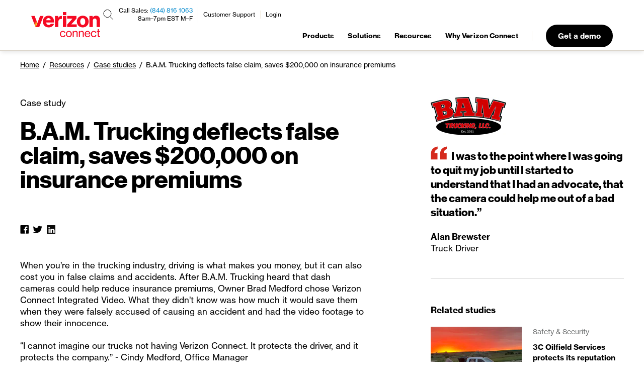

--- FILE ---
content_type: text/html; charset=UTF-8
request_url: https://www.verizonconnect.com/resources/case-study/bam-trucking/
body_size: 128230
content:


<!DOCTYPE html>
<html lang="en-us">
  <head>
    <script>
function checkBannerDate(bannerCnt) {
    //Reset Banner Session Storage items and reset if its been 90 days since last saw banner
    if (localStorage.getItem('bannerMaxViewsDate') !== null) {
        const millisecondsPerDay = 1000 * 60 * 60 * 24
        let daysSinceLastSeenBanner = (new Date() - new Date(localStorage.getItem('bannerMaxViewsDate'))) / millisecondsPerDay
        console.log("Days since last Seen: " + daysSinceLastSeenBanner)
        if (daysSinceLastSeenBanner >= 90) {
            // remove session Variables
            let sessionVars = ['bannerCount', 'visited', 'bannerMaxViewsDate']
            sessionVars.forEach((element) => localStorage.removeItem(element));
        }
    }
}

function checkBannerClosed(numSecs) {
    // Will check if PrivacyBanner is closed (aka Hidden) every second up to "numSecs" times
    let counter = 0;
    let bannerSeen = false;
    let intervalID = setInterval(() => {
        const bannerState = transcend.getViewState();
        if (bannerState == 'PrivacyPolicyNotice') { bannerSeen = true } // Ensure Banner seen in case of race condition
        if (bannerSeen && bannerState == 'Hidden') {
            localStorage.setItem('bannerMaxViewsDate', new Date().toISOString())
            localStorage.setItem('bannerCount', '3')
            clearInterval(intervalID);
            return;
        }

        counter++;
        if (counter >= numSecs) {
            clearInterval(intervalID);
            return;
        }
    }, 1000)

}
function load_transcend( src, callback ) {
  var script = document.createElement('script');
  script.src = src;
  script.onload = callback;
  script.setAttribute("data-waf", "esc");
  var head = document.getElementsByTagName("head")[0];
  head.insertBefore(script, head.firstChild);
}

function padBottomPage(tag, padPx) {
    let paddingBottom = tag.style.paddingBottom ? tag.style.paddingTop : '0'
    paddingBottom = Number(paddingBottom) + padPx + 'px'
    tag.style.paddingBottom = paddingBottom
}

load_transcend('https://cdn.transcend.io/cm/3e02fd6e-c536-4577-b459-af5ab7158689/airgap.js',
        function () {
          if (document.documentElement.lang !== 'en-us') { return }
          checkBannerDate()

          const isFirstVisit = !localStorage.getItem('visited')
          if (isFirstVisit) {
              localStorage.setItem('bannerCount', '0')
              localStorage.setItem('visited', true)
          }

          let bannerCnt = Number(localStorage.getItem('bannerCount'))
          if (bannerCnt < 3) {
              padBottomPage(document.getElementsByTagName('body')[0], 106) // ad padding to bottom of page
              transcend.showConsentManager({ viewState: 'PrivacyPolicyNotice' });
              bannerCnt = bannerCnt + 1;
              localStorage.setItem('bannerCount', bannerCnt);
              if (bannerCnt == 3) {
                  localStorage.setItem('bannerMaxViewsDate', new Date().toISOString())
              };
              checkBannerClosed();
          }
        }
); 
</script>


    <meta charset="utf-8">
    <link rel="canonical" href="https://www.verizonconnect.com/resources/case-study/bam-trucking/" />

    <script data-cfasync="false" type="text/javascript">
  window.SiteFun = {
    
    netlifyBranch: {
      init: function () {
        window.dataLayer = window.dataLayer || [];
        window.dataLayer.push({
          'netlifyBranch': 'live'
        });
      }
    },

    customerProduct: {
      init: function () {
        this.syncProductToDataLayer();
      },

      set: function (product) {
        localStorage['logged_in'] = product;
        this.syncProductToDataLayer();
      },

      get: function (product) {
        return localStorage['logged_in'];
      },

      syncProductToDataLayer: function () {
        if (localStorage.hasOwnProperty('logged_in')) {
          window.dataLayer = window.dataLayer || [];
          window.dataLayer.push({
            'customerProduct': localStorage['logged_in']
          });
        }
      },
    },

    nextgen: {
      customLogic: {

        expiringCookie: function () {
          let cookieName = "vzc_recent_form_submission=";

          if (window.location.pathname.includes('demo') ||
            window.location.pathname.includes('pricing') ||
            window.location.pathname.includes('micro') ||
            window.location.pathname.includes('personal')) {

            cookieName = "vzc_recent_wizard_submission=";
          } else if (window.location.pathname.includes('fleet-report')) {
              cookieName = "vzc_recent_ftr_submission=";
          }

          // DO NOT set cookie if it already exists. This would re-start the users expiring countdown, and would keep extending the time
          if (!document.cookie.includes(cookieName)) {
            const now = new Date();
            const minutes = 10;
            now.setTime(now.getTime() + (minutes * 60 * 1000));
            const domainName = window.location.hostname;
            document.cookie = cookieName + window.location.href + "; expires=" + now.toUTCString() +";" + " path=/;" + "domain=." + domainName +";"
          }
        },

        recentSubmission: function (cookie_name) {
          //Removing old test cookies if user still has them
          document.cookie = "vzc_split_test.country-state-us=; expires=Thu, 18 Dec 2003 12:00:00 UTC";
          document.cookie = "vzc_split_test.country-state-au=; expires=Thu, 18 Dec 2003 12:00:00 UTC";
          document.cookie = "vzc_split_test.country-state-de=; expires=Thu, 18 Dec 2003 12:00:00 UTC";
          document.cookie = "vzc_split_test.country-state-es=; expires=Thu, 18 Dec 2003 12:00:00 UTC";
          document.cookie = "vzc_split_test.country-state-fr=; expires=Thu, 18 Dec 2003 12:00:00 UTC";
          document.cookie = "vzc_split_test.country-state-it=; expires=Thu, 18 Dec 2003 12:00:00 UTC";
          document.cookie = "vzc_split_test.country-state-pt=; expires=Thu, 18 Dec 2003 12:00:00 UTC";
          document.cookie = "vzc_split_test.country-state-uk=; expires=Thu, 18 Dec 2003 12:00:00 UTC";
          document.cookie = "vzc_split_test.country-state-ie=; expires=Thu, 18 Dec 2003 12:00:00 UTC";
          document.cookie = "vzc_split_test.nav-v5=; expires=Thu, 18 Dec 2003 12:00:00 UTC";
          document.cookie = "vzc_split_test.lp-chat=; expires=Thu, 18 Dec 2003 12:00:00 UTC";
          
          if (document.cookie.includes(cookie_name)) {
              SiteFun.nextgen.customLogic.setLocalePathname(function (path) {
                if (document.documentElement.lang === 'en-us') {
                  window.location.pathname = '/thank-you/submission/'
                } else {
                  window.location.pathname = path + 'thank-you/submission/'
                }
              })
            return true;
          } else {
            return false;
          }
        },

        setLocalePathname: function (callback) {

          let localeCodePath;

          switch (document.documentElement.lang) {

            case "de-at": {
              localeCodePath = '/at/';
              break;
            }
            case "de": {
              localeCodePath = '/de/';
              break;
            }
            case "en-au": {
              localeCodePath = '/au/';
              break;
            }
            case "en-ca": {
              localeCodePath = '/ca/';
              break;
            }
            case "en-gb": {
              localeCodePath = '/uk/';
              break;
            }
            case "en-ie": {
              localeCodePath = '/ie/';
              break;
            }
            case "en-mx": {
              localeCodePath = '/mx/';
              break;
            }
            case "en-nz": {
              localeCodePath = '/nz/';
              break;
            }
            case "es-cl": {
              localeCodePath = '/cl/';
              break;
            }
            case "es-mx": {
              localeCodePath = '/mx/';
              break;
            }
            case "fr-be": {
              localeCodePath = '/be-fr/';
              break;
            }
            case "fr-ca": {
              localeCodePath = '/ca-fr/';
              break;
            }
            case "fr": {
              localeCodePath = '/fr/';
              break;
            }
            case "it": {
              localeCodePath = '/it/';
              break;
            }
            case "nl-be": {
              localeCodePath = '/be-nl/';
              break;
            }
            case "nl": {
              localeCodePath = '/nl/';
              break;
            }
            case "pl": {
              localeCodePath = '/pl/';
              break;
            }
            case "pt": {
              localeCodePath = '/pt/';
              break;
            }
          }

          callback(localeCodePath);

        },

        showNewWizardForm: function (callback) {

          //All visitors will go to the new wizard form (NextJS - CPRA repo)

          // Setting correct previous page and submission page to send to new wizard (NextJS) form
          sessionStorage.setItem('lead_tracking_previous_page', document.referrer)
          sessionStorage.setItem('lead_tracking_submission_page', document.location.href)

          // Always set country to US for US site forms
          sessionStorage.setItem('lead_tracking_country', 'US')

          let wizardFormPath;

          SiteFun.nextgen.customLogic.setLocalePathname(function (path) {
              if (document.documentElement.lang === 'en-us') {
                wizardFormPath  = '/new-wizard/'
              } else {
                wizardFormPath = path + 'new-wizard/'
              }
            })

          callback(wizardFormPath);
        },
      }
    },

    testLogic: {
      currentSplitTests: function () {
        var splitTests =
          {
            "micro-upsell": {
              "name": "micro_upsell",
              "countries": ["en-us"],
              "variants": [
                { "name": "micro-upsell-control" },
                { "name": "micro-upsell-variant" },
              ]
            },
          }

        return splitTests;
      },
      getSplitTestVariant: function (splitTest) {
        var sessionVarName = 'vzc_split_test_' + splitTest.name;
        var result = null;
        if (sessionStorage.hasOwnProperty(sessionVarName)) {
          result = sessionStorage[sessionVarName];
        }
        if (!result) {
          // Either the visitor hasn't been assigned a variant for this split test or the variant name stored in the session was invalid.
          var variant = SiteFun.testLogic.pickRandomVariant(splitTest.variants);
          result = variant['name'];
          sessionStorage.setItem(sessionVarName, result);
        }

        return result;
      },
      pickRandomVariant: function (variants) {
        var totalWeight = variants.reduce((result, variant) => result + (variant.weight || 1), 0);
        let randomValue = totalWeight * Math.random();
        return variants.find((variant) => {
          randomValue -= (variant.weight || 1);
          return (randomValue < 0);
        });
      }
    },

    splitTest: {
      enrolledTests: {},
      nameStr: function () {
        var items = Object.keys(this.enrolledTests);
        return JSON.stringify(items);
      },
      variantStr: function () {
        var outerThis = this;
        var items = Object.keys(this.enrolledTests).map(function (key) {
          return outerThis.enrolledTests[key];
        });
        return JSON.stringify(items);
      },
      init: function () {

        //Removing original Wizard Test cookie if user still has it
        document.cookie = "vzc_split_test.new-wizard-us=; expires=Thu, 22 Jun 2023 00:00:00 UTC; path=/;";

        // Populate enrolledTests from split test cookies
        var regExp = /vzc_split_test.([-_0-9A-Za-z]+)=([-_0-9A-Za-z]+)/g;
        while (true) {
          var match = regExp.exec(document.cookie);
          if (!match) break;
          this.enrolledTests[match[1]] = match[2];
        }

        window.dataLayer = window.dataLayer || [];
        window.dataLayer.push({
          'splitTestName': this.nameStr(),
          'splitTestVariant': this.variantStr(),
        });

        // this session is required for call-now-button split test to show
        // contact banner
        if (!sessionStorage.hasOwnProperty('split_test_page_views')) {
          sessionStorage['split_test_page_views'] = 1
        } else{
          sessionStorage['split_test_page_views'] = parseInt(sessionStorage['split_test_page_views']) + 1;
        }
      },
      set: function (name, variant) {
        var sixMonthsInTheFuture = Date.now() + 180 * 24 * 60 * 60 * 1000;
        var expirationDate = new Date(sixMonthsInTheFuture);
        document.cookie = [
          'vzc_split_test.' + name  + '=' + variant,
          'Path=/',
          'Expires=' + expirationDate.toUTCString()
        ].join('; ');
        this.enrolledTests[name] = variant;
      },
      customLogic: {
         isSMBIndustry: function () {
          // Return true if the visitor is enrolled in the test and in ROI wizard form
          var args = window.history.state && window.history.state.progressiveFormModal;
          var isROIForm = (args) && (args[0] == 'get-a-demo-roi' || args[0] == 'get-a-demo-roi-quote') ? true : false;
          return SiteFun.splitTest.enrolledTests['smb-industry-v2'] && isROIForm;
        },
        showContactBanner: function () {
          // Return true if the visitor should be shown the contact banner.
          var showContactBanner =
            (SiteFun.splitTest.enrolledTests['call-now-button-be'] === 'call-now-button-be-variant' ||
            SiteFun.splitTest.enrolledTests['call-now-button-fr'] === 'call-now-button-fr-variant' ||
            SiteFun.splitTest.enrolledTests['call-now-button-ie'] === 'call-now-button-ie-variant' ||
            SiteFun.splitTest.enrolledTests['call-now-button-uk'] === 'call-now-button-uk-variant') &&
            sessionStorage['split_test_page_views'] > 1;
          return showContactBanner;
        },
        showVariantNav: function () {
          return SiteFun.splitTest.enrolledTests['nav-v5'] === 'nav-v5-variant';
        },

        callRecaptcha: function () {
          grecaptcha.ready(async function() {
            grecaptcha.execute('6LebyoklAAAAAGVLmdDCE5S69TTc1d30QZA64ljJ', {action: 'submit'}).then(await function(token) {
              SiteFun.leadInfo.setField('recaptcha_token', token)
            });
          });
        },
      }
    },

    geolocation: {
      data: null,
      callbacks: [
        function (data) {
          // Call this callback first, so any others can refer to these fields.
          data['gdpr'] = [
            'AT', 'BE', 'BG', 'CY', 'CZ', 'DE', 'DK', 'EE', 'ES', 'FI', 'FR',
            'GB', 'GR', 'HR', 'HU', 'IE', 'IT', 'LT', 'LU', 'LV', 'MT', 'NL',
            'PL', 'PT', 'RO', 'SE', 'SI', 'SK', 'ZA'
          ].indexOf(data['country_code2']) !== -1;
          SiteFun.leadInfo.fields['country'] = 'US'; // Always set country to US for US site forms
          SiteFun.tracking.setKind(data['gdpr'] ? 'opt-in' : 'opt-out');
          SiteFun.tracking.refreshConsentGTM('default');
          sessionStorage['geolocation'] = JSON.stringify(data);
        }
      ],
      init: function () {
        var testCountry = SiteFun.util.getUrlParameter('test_country');
        var geoCookie = SiteFun.util.getCookie('vzc_geo');
        if (testCountry) {
          this.set({ 'country_code2': testCountry });
        }
        else if (sessionStorage.hasOwnProperty('geolocation')) {
          var geoData = JSON.parse(sessionStorage['geolocation']);
          this.set(geoData);
        }
        else if (geoCookie) {
          this.set({ 'country_code2': geoCookie });
        }
        else {
          SiteFun.util.loadScript('https://referee.verizonconnect.com/visitor-geolocation.json?callback=SiteFun.geolocation.set');
        }
      },
      set: function (geoData) {
        this.data = geoData;
        this.callbacks.forEach(function (callback) { callback(geoData); });
        this.callbacks = null;
      },
      get: function (callback) {
        if (this.data == null) {
          this.callbacks.push(callback);
        } else {
          callback(this.data);
        }
      }
    },

    tracking: {
      _kind: 'opt-in',  // Either 'opt-in' or 'opt-out'
      _deferredScripts: {},
      _consentChangedCallbacks: {},

      init: function () {
        if (localStorage.hasOwnProperty('tracking_consent_kind')) {
          this._kind = localStorage['tracking_consent_kind'];
        }
        this.refreshGTM();
      },

      // Return true if the user has already manually opted in or out of tracking.
      hasStoredConsent: function () {
        return typeof localStorage['tracking_consent'] !== 'undefined';
      },

      getStoredConsent: function () {
        try {
          return JSON.parse(localStorage['tracking_consent']);
        } catch (e) {
          return {};
        }
      },

      setStoredConsent: function (consent) {
        localStorage['tracking_consent'] = JSON.stringify(consent);
        this.refreshConsentGTM('update');
        this.refreshGTM();
      },

      execDeferredScripts: function (consentClass) {
        if (this._deferredScripts.hasOwnProperty(consentClass)) {
          this._deferredScripts[consentClass].forEach(function (scriptFunction) {
            scriptFunction();
          });
          delete this._deferredScripts[consentClass];
        }
      },

      execConsentChangedCallbacks: function (consentClass) {
        var tracking = this;
        if (this._consentChangedCallbacks.hasOwnProperty(consentClass)) {
          this._consentChangedCallbacks[consentClass].forEach(function (callback) {
            callback(tracking.hasConsent(consentClass));
          });
        }
      },

      pushScript: function (consentClass, scriptFunction) {
        if (this.hasConsent(consentClass)) {
          scriptFunction();
        } else {
          if (!this._deferredScripts.hasOwnProperty(consentClass)) {
            this._deferredScripts[consentClass] = [];
          }
          this._deferredScripts[consentClass].push(scriptFunction);
        }
      },

      setKind: function (kind) {
        var tracking = this;
        this._kind = localStorage['tracking_consent_kind'] = kind;
        this._kind = kind;
        Object.keys(this._deferredScripts).forEach(function (consentClass) {
          if (tracking.hasConsent(consentClass)) {
            tracking.execDeferredScripts(consentClass);
          }
        });
        Object.keys(this._consentChangedCallbacks).forEach(function (consentClass) {
          tracking.execConsentChangedCallbacks(consentClass);
        });
      },

      hasConsent: function (consentClass) {
        var consent = this.getStoredConsent();

        switch (this._kind) {
          case 'opt-in':
            return consent[consentClass] === 'granted';
          case 'opt-out':
            return consent[consentClass] !== 'revoked';
        }
      },

      grantConsent: function (consentClass) {
        var consent = this.getStoredConsent();
        var consentValue = 'granted';
        if (consent[consentClass] !== consentValue) {
          consent[consentClass] = consentValue;
          this.setStoredConsent(consent);
          this.logConsent(consentClass, consentValue);
          this.execDeferredScripts(consentClass);
          this.execConsentChangedCallbacks(consentClass);
        }
      },

      revokeConsent: function (consentClass) {
        var consent = this.getStoredConsent();
        var consentValue = 'revoked';
        if (consent[consentClass] !== consentValue) {
          consent[consentClass] = consentValue;
          this.setStoredConsent(consent);
          this.logConsent(consentClass, consentValue);
          this.execConsentChangedCallbacks(consentClass);
        }
      },

      logConsent: function (consentClass, consentValue) {
        var data = {
          'consent_class': consentClass,
          'consent': consentValue
        };
        SiteFun.util.xmlHttp('POST', 'https://referee.verizonconnect.com/user/update', data);
      },

      onConsentChange: function (consentClass, callback) {
        if (!this._consentChangedCallbacks.hasOwnProperty(consentClass)) {
          this._consentChangedCallbacks[consentClass] = [];
        }
        this._consentChangedCallbacks[consentClass].push(callback);
      },

      refreshConsentGTM: function(type) {
        window.dataLayer = window.dataLayer || [];
        function gtag(){ dataLayer.push(arguments); }

        var consentModeObject = {
          'ad_storage': this.hasConsent('behavioral') ? 'granted' : 'denied',
          'ad_user_data': this.hasConsent('behavioral') ? 'granted' : 'denied',
          'ad_personalization': this.hasConsent('behavioral') ? 'granted' : 'denied',
          'analytics_storage': this.hasConsent('analytics') ? 'granted' : 'denied'
        };

        gtag('consent', type, consentModeObject);
      },

      refreshGTM: function() {
        var consentObject = {
          'analyticsGranted': this.hasConsent('analytics'),
          'behavioralGranted': this.hasConsent('behavioral'),
          'event': 'tracking-consent'
        };
        window.dataLayer = window.dataLayer || [];
        window.dataLayer.push(consentObject);
      }
    },

    leadInfo: {
      defaultFields: function(){
        return {
          'split_test_name': SiteFun.splitTest.nameStr(),
          'split_test_variant': SiteFun.splitTest.variantStr(),
          'retURL': 'https://www.verizonconnect.com/thank-you/reveal',
        }
      },

      fields: {
        'previous_page': document.referrer,
        'submission_page': document.location.href,
        'country': 'US'
      },

      init: function () {
        // removing marketing code from session storage for users who got it through new-wizard
        if (sessionStorage.hasOwnProperty('lead_tracking_marketing_code')) {
          sessionStorage.removeItem("lead_tracking_marketing_code");
        }

        this.urlParameters();

        this.setPageViews();

        // Set total session count
        if (!localStorage.hasOwnProperty('lead_tracking_sessions')) {
          localStorage['lead_tracking_sessions'] = 1
        } else if (!sessionStorage.hasOwnProperty('lead_tracking_current_session')) {
          localStorage['lead_tracking_sessions'] = parseInt(localStorage['lead_tracking_sessions']) + 1;
        }
        sessionStorage['lead_tracking_current_session'] = true
        this.setField('sessions', localStorage['lead_tracking_sessions']);

        // Set referrer
        if (!sessionStorage.hasOwnProperty('lead_tracking_referrer')) {
          this.setField('referrer', document.referrer);
        }

        // Set landing page
        if (!sessionStorage.hasOwnProperty('lead_tracking_landing_page')) {
          this.setField('landing_page', document.location.href);
        }

        // Set campaign detail
        if (!sessionStorage.hasOwnProperty('lead_tracking_has_received_campaign_source')) {
          var campaignSourceUrl = 'https://referee.verizonconnect.com/campaign-source.json?';
          campaignSourceUrl += [
            'callback=SiteFun.leadInfo.receiveCampaignSource',
            'page=' + escape(document.location.href),
            'referrer=' + escape(document.referrer)
          ].join('&');
          SiteFun.util.loadScript(campaignSourceUrl);
        }
        else {
          this.syncParamsToDataLayer();
        }

        this.setSessionFields();
      },

      setField: function (field, data) {
        SiteFun.leadInfo.fields[field] = sessionStorage['lead_tracking_' + field] = data;
      },

      setPageViews: function () {
        // Set total page view count
        if (!localStorage.hasOwnProperty('lead_tracking_page_views')) {
          localStorage['lead_tracking_page_views'] = 1
        } else{
          localStorage['lead_tracking_page_views'] = parseInt(localStorage['lead_tracking_page_views']) + 1;
        }
        this.setField('page_views', localStorage['lead_tracking_page_views']);
      },

      setSessionFields: function () {
        var leadField = 'lead_tracking_';
        var keys = Object.keys(sessionStorage).filter(function(word) {
          return word.indexOf(leadField) !== -1;
        });
        keys.forEach(function(key) {
          SiteFun.leadInfo.fields[key.substring(leadField.length)] = sessionStorage[key];
        });
      },

      receiveCampaignSource: function (newCampaignDetails) {
        if (document.cookie.includes('vzc_recent_contentstack_page_visitor')) {
          return;
        }
        var campaignDetailsLifetimeInDays = 180;
        function shouldUpdateCampaignDetails(newCampaignDetails, currentTimeInMs) {
          if (!localStorage.hasOwnProperty('lead_tracking_campaign_details')) {
            // Always update if we have no existing campaign details.
            return true;
          }
          if (newCampaignDetails['lead_source'].toLowerCase() === 'organic') {
            // This is a direct visit; update if the existing campaign details have expired.
            var lastUpdateTimeInMs = parseInt(localStorage['lead_tracking_campaign_details_updated_at']);
            var timeSinceLastUpdateInDays = (currentTimeInMs - lastUpdateTimeInMs)/24/60/60/1000;
            return timeSinceLastUpdateInDays > campaignDetailsLifetimeInDays;
          }
          // This is a non-direct visit; update if the new campaign details are different.
          return localStorage['lead_tracking_campaign_details'] !== JSON.stringify(newCampaignDetails);
        }
        function setFieldsFromCampaignDetails(campaignDetails) {
          Object.keys(campaignDetails).forEach(function (key) {
            if (campaignDetails[key] != '') {
              SiteFun.leadInfo.setField(key, campaignDetails[key]);
            }
          });
        };
        if (newCampaignDetails) {
          // Set a flag in the session storage so we can avoid calling this
          // routine more than once per session.
          sessionStorage['lead_tracking_has_received_campaign_source'] = true;
          var currentTimeInMs = Date.now();
          if (shouldUpdateCampaignDetails(newCampaignDetails, currentTimeInMs)) {
            localStorage['lead_tracking_campaign_details'] = JSON.stringify(newCampaignDetails);
            localStorage['lead_tracking_campaign_details_updated_at'] = currentTimeInMs;
            setFieldsFromCampaignDetails(newCampaignDetails);
          } else {
            var oldCampaignDetails = JSON.parse(localStorage['lead_tracking_campaign_details']);
            setFieldsFromCampaignDetails(oldCampaignDetails);
          }
        }
        this.syncParamsToDataLayer();
      },

      syncParamsToDataLayer: function () {
        // Called when the utm params may have been updated.
        var data = {};
        ['utm_source', 'utm_campaign'].forEach(function (name) {
          if (SiteFun.leadInfo.fields.hasOwnProperty(name)) {
            data[name] = SiteFun.leadInfo.fields[name];
          }
        })
        window.dataLayer = window.dataLayer || [];
        window.dataLayer.push(data);
      },

      urlParameters: function(){
        var marketingCode = SiteFun.util.getUrlParameter('code');
        if (marketingCode && marketingCode !== '') {
          SiteFun.leadInfo.setField('marketing_code', marketingCode);
        }
      },

      submitLead: function (additionalFields, callback) {
        var tracker = document.cookie.match('(^|[^;]+)\\s*' + '_ga' + '\\s*=\\s*([^;]+)');
        if (tracker) {
          var googleCookie = tracker.pop();
          var gaClientId = googleCookie.replace(/GA[0-9]+\.[0-9]+\./, '');
          SiteFun.leadInfo.fields['google_cookie'] = googleCookie;
          SiteFun.leadInfo.fields['Google_Analytics_Tracking__c'] = gaClientId;
          SiteFun.leadInfo.setField('google_cookie_id', gaClientId);
        }

        var gclid = SiteFun.util.getUrlParameter('gclid');
        if (gclid) {
          SiteFun.leadInfo.setField('google_client_id', gclid);
        }
        var msclid = SiteFun.util.getUrlParameter('msclkid');
        if (msclid) {
          SiteFun.leadInfo.setField('microsoft_client_id', msclkid);
        }
        if (!SiteFun.leadInfo.fields.hasOwnProperty('non_gdpr_email_optin')) {
          var nonGDPR = ['US', 'MX', 'AU', 'NZ', 'CA']
          if (nonGDPR.includes(SiteFun.leadInfo.fields.country)){
            SiteFun.leadInfo.setField('non_gdpr_email_optin', 'Yes');
          }
        }

        var data = Object.assign({}, this.defaultFields(), this.fields, additionalFields);
        SiteFun.util.xmlHttp('POST', 'https://referee.verizonconnect.com/form-handler-ajax', data, callback);
      }
    },

    util: {
      // Dynamically load the given script
      loadScript: function (src, options) {
        var s = document.createElement('script');
        s.src = src;
        if (typeof options !== 'undefined') {
          Object.keys(options).forEach(function (key) {
            s[key] = options[key];
          });
        }
        var x = document.getElementsByTagName('script')[0];
        x.parentNode.insertBefore(s, x);
      },

      // Fetch the cookie with the given name
      getCookie: function (name) {
        var match = document.cookie.match('(?:^|;)\\s*' + name + '=([^;]*)');
        if (match) {
          return decodeURIComponent(match[1])
        }
        return false;
      },

      // Get the value of a single URL parameter
      getUrlParameter: function (name) {
        name = name.replace(/[\[]/, '\\[').replace(/[\]]/, '\\]');
        var regex = new RegExp('[\\?&]' + name + '=([^&#]*)');
        var results = regex.exec(location.search);
        return results === null ? '' : decodeURIComponent(results[1].replace(/\+/g, ' '));
      },

      // Get the key value pairs of all URL parameters
      getUrlParameters: function () {
        var urlParams = {};
        var search = location.search
        if (search) {
          search.substring(1).split('&').forEach(function(part) {
            var item = part.split('=');
            urlParams[item[0]] = decodeURIComponent(item[1]);
          });
        }
        return Object.keys(urlParams).length !== 0 ? urlParams : null;
      },

      // Duplicate all localStorage entries into sessionStorage, overwriting any existing session values.
      // This should NOT run automatically; call it when needed: SiteFun.util.duplicateLocalToSession();
      duplicateLocalToSession: function () {
        try {

          // Only duplicate if the visitor has the recent contentstack page visitor cookie
          // Cookie comes from CPRA and expires after 24 hours
          if (document.cookie.includes('vzc_recent_contentstack_page_visitor')) {
            var keys = [];
            for (var i = 0; i < localStorage.length; i++) {
              keys.push(localStorage.key(i));
            }
            keys.forEach(function (k) {
              var v = localStorage.getItem(k);
              if (v !== null) {
                sessionStorage.setItem(k, v);
              }
            });
            
          }
        } catch (e) {
          // Fail silently to avoid breaking page scripts.
        }
      },

      // Send an XMLHttpRequest
      xmlHttp: function (type, url, data, callback) {
        var oReq = new XMLHttpRequest();
        let buttons = document.querySelectorAll('.send-to-referee');
        buttons.forEach(button => button.disabled = true);
        setTimeout(function(){buttons.forEach(button => button.disabled = false);},7000);
        if(callback){ oReq.addEventListener('load', callback); }
        oReq.open(type, url);
        if(data){
          oReq.send(JSON.stringify(data));
        } else {
          oReq.send();
        }
      }
    }
  };

  // Initialize any modules that have init() methods.
  for (var name in SiteFun) {
    if (typeof SiteFun[name].init === 'function') {
      SiteFun[name].init();
    }
  }
</script>

    <script type="text/javascript">
  if (window.innerWidth > 980) {
	function targetPageParams() {
		return {
		"at_property": "a8b27618-91d7-6f3b-3eb5-08565bec83ed"
		};
	}
  }
</script>

<script type="text/javascript">
if (window.innerWidth > 980) {
	//No Custom JavaScript
	console.log('Test and Target is here')
	/**
	 * @license
	 * at.js 2.9.0 | (c) Adobe Systems Incorporated | All rights reserved
	 * zepto.js | (c) 2010-2016 Thomas Fuchs | zeptojs.com/license
	*/
	window.adobe=window.adobe||{},window.adobe.target=function(){"use strict";var t=window,e=document,n=!e.documentMode||e.documentMode>=11;var r,o,i,c=e.compatMode&&"CSS1Compat"===e.compatMode&&n&&(r=window.navigator.userAgent,o=r.indexOf("MSIE ")>0,i=r.indexOf("Trident/")>0,!(o||i)),s=t.targetGlobalSettings;if(!c||s&&!1===s.enabled)return t.adobe=t.adobe||{},t.adobe.target={VERSION:"",event:{},getOffer:Ke,getOffers:yt,applyOffer:Ke,applyOffers:yt,sendNotifications:yt,trackEvent:Ke,triggerView:Ke,registerExtension:Ke,init:Ke},t.mboxCreate=Ke,t.mboxDefine=Ke,t.mboxUpdate=Ke,"console"in t&&"warn"in t.console&&(c||t.console.warn("AT: Adobe Target content delivery is disabled. Update your DOCTYPE to support Standards mode."),t.console.warn("AT: Adobe Target content delivery is disabled in targetGlobalSettings.")),t.adobe.target;var u="undefined"!=typeof globalThis?globalThis:"undefined"!=typeof window?window:"undefined"!=typeof global?global:"undefined"!=typeof self?self:{};function a(t){if(t.__esModule)return t;var e=Object.defineProperty({},"__esModule",{value:!0});return Object.keys(t).forEach((function(n){var r=Object.getOwnPropertyDescriptor(t,n);Object.defineProperty(e,n,r.get?r:{enumerable:!0,get:function(){return t[n]}})})),e}
	/*
		object-assign
		(c) Sindre Sorhus
		@license MIT
		*/var f=Object.getOwnPropertySymbols,l=Object.prototype.hasOwnProperty,d=Object.prototype.propertyIsEnumerable;function p(t){if(null==t)throw new TypeError("Object.assign cannot be called with null or undefined");return Object(t)}var h=function(){try{if(!Object.assign)return!1;var t=new String("abc");if(t[5]="de","5"===Object.getOwnPropertyNames(t)[0])return!1;for(var e={},n=0;n<10;n++)e["_"+String.fromCharCode(n)]=n;if("0123456789"!==Object.getOwnPropertyNames(e).map((function(t){return e[t]})).join(""))return!1;var r={};return"abcdefghijklmnopqrst".split("").forEach((function(t){r[t]=t})),"abcdefghijklmnopqrst"===Object.keys(Object.assign({},r)).join("")}catch(t){return!1}}()?Object.assign:function(t,e){for(var n,r,o=p(t),i=1;i<arguments.length;i++){for(var c in n=Object(arguments[i]))l.call(n,c)&&(o[c]=n[c]);if(f){r=f(n);for(var s=0;s<r.length;s++)d.call(n,r[s])&&(o[r[s]]=n[r[s]])}}return o};function m(t){return null==t}const{isArray:g}=Array,{prototype:v}=Object,{toString:y}=v;function b(t){return function(t){return y.call(t)}(t)}function x(t){const e=typeof t;return null!=t&&("object"===e||"function"===e)}function w(t){return!!x(t)&&"[object Function]"===b(t)}function S(t){return t}function E(t){return w(t)?t:S}function T(t){return m(t)?[]:Object.keys(t)}const C=(t,e)=>e.forEach(t),k=(t,e)=>{C(n=>t(e[n],n),T(e))},I=(t,e)=>e.filter(t),N=(t,e)=>{const n={};return k((e,r)=>{t(e,r)&&(n[r]=e)},e),n};function O(t,e){if(m(e))return[];return(g(e)?I:N)(E(t),e)}function _(t){return m(t)?[]:[].concat.apply([],t)}function A(t){var e=this;const n=t?t.length:0;let r=n;for(;r-=1;)if(!w(t[r]))throw new TypeError("Expected a function");return function(){let r=0;for(var o=arguments.length,i=new Array(o),c=0;c<o;c++)i[c]=arguments[c];let s=n?t[r].apply(e,i):i[0];for(;(r+=1)<n;)s=t[r].call(e,s);return s}}function q(t,e){if(m(e))return;(g(e)?C:k)(E(t),e)}function M(t){return null!=t&&"object"==typeof t}function P(t){return"string"==typeof t||!g(t)&&M(t)&&"[object String]"===b(t)}function D(t){if(!P(t))return-1;let e=0;const{length:n}=t;for(let r=0;r<n;r+=1)e=(e<<5)-e+t.charCodeAt(r)&4294967295;return e}function R(t){return null!=t&&function(t){return"number"==typeof t&&t>-1&&t%1==0&&t<=9007199254740991}(t.length)&&!w(t)}const L=(t,e)=>e.map(t);function j(t){return m(t)?[]:R(t)?P(t)?t.split(""):function(t){let e=0;const{length:n}=t,r=Array(n);for(;e<n;)r[e]=t[e],e+=1;return r}(t):(e=T(t),n=t,L(t=>n[t],e));var e,n}const{prototype:V}=Object,{hasOwnProperty:H}=V;function U(t){if(null==t)return!0;if(R(t)&&(g(t)||P(t)||w(t.splice)))return!t.length;for(const e in t)if(H.call(t,e))return!1;return!0}const{prototype:B}=String,{trim:F}=B;function z(t){return m(t)?"":F.call(t)}function $(t){return P(t)?!z(t):U(t)}const J=t=>!$(t);function Z(t){return"number"==typeof t||M(t)&&"[object Number]"===b(t)}const{prototype:G}=Function,{prototype:K}=Object,{toString:W}=G,{hasOwnProperty:X}=K,Y=W.call(Object);function Q(t){if(!M(t)||"[object Object]"!==b(t))return!1;const e=function(t){return Object.getPrototypeOf(Object(t))}(t);if(null===e)return!0;const n=X.call(e,"constructor")&&e.constructor;return"function"==typeof n&&n instanceof n&&W.call(n)===Y}function tt(t,e){return g(e)?e.join(t||""):""}const et=(t,e)=>{const n={};return k((e,r)=>{n[r]=t(e,r)},e),n};function nt(t,e){if(m(e))return[];return(g(e)?L:et)(E(t),e)}function rt(){return(new Date).getTime()}const ot=(t,e,n)=>n.reduce(t,e),it=(t,e,n)=>{let r=e;return k((e,n)=>{r=t(r,e,n)},n),r};function ct(t,e,n){if(m(n))return e;return(g(n)?ot:it)(E(t),e,n)}const{prototype:st}=Array,{reverse:ut}=st;function at(t,e){return $(e)?[]:e.split(t||"")}function ft(t){let e=arguments.length>1&&void 0!==arguments[1]?arguments[1]:0;return setTimeout(t,Number(e)||0)}function lt(t){clearTimeout(t)}const dt="server-side",pt="edge",ht="local";function mt(t){return void 0===t}function gt(t){return!mt(t)}const vt=()=>{},yt=t=>Promise.resolve(t);function bt(t){return!!t.execute&&!!t.execute.pageLoad}function xt(t){return!!t.execute&&!!t.execute.mboxes&&t.execute.mboxes.length||0}function wt(t){return!!t.prefetch&&!!t.prefetch.pageLoad}function St(t){return!!t.prefetch&&!!t.prefetch.mboxes&&t.prefetch.mboxes.length||0}function Et(t){return!!t.prefetch&&!!t.prefetch.views&&t.prefetch.views.length||0}function Tt(t){let e=arguments.length>1&&void 0!==arguments[1]?arguments[1]:2;if(t&&Z(t))return+t.toFixed(e)}function Ct(){let t=[];return{addEntry:function(e){t.push(e)},getAndClearEntries:function(){const e=t;return t=[],e},hasEntries:function(){return t.length>0}}}var kt="undefined"!=typeof globalThis?globalThis:"undefined"!=typeof window?window:"undefined"!=typeof global?global:"undefined"!=typeof self?self:{};var It=function(t,e){return t(e={exports:{}},e.exports),e.exports}((function(t){(function(){var e,n,r,o,i,c;"undefined"!=typeof performance&&null!==performance&&performance.now?t.exports=function(){return performance.now()}:"undefined"!=typeof process&&null!==process&&process.hrtime?(t.exports=function(){return(e()-i)/1e6},n=process.hrtime,o=(e=function(){var t;return 1e9*(t=n())[0]+t[1]})(),c=1e9*process.uptime(),i=o-c):Date.now?(t.exports=function(){return Date.now()-r},r=Date.now()):(t.exports=function(){return(new Date).getTime()-r},r=(new Date).getTime())}).call(kt)}));const Nt=function(){let t={},e={},n={};function r(e){const n=(gt(t[e])?t[e]:0)+1;return t[e]=n,""+e+n}return{timeStart:function(t){let n=arguments.length>1&&void 0!==arguments[1]&&arguments[1];const o=n?r(t):t;return mt(e[o])&&(e[o]=It()),o},timeEnd:function(t){let r=arguments.length>1&&void 0!==arguments[1]?arguments[1]:0;if(mt(e[t]))return-1;const o=It()-e[t]-r;return n[t]=o,o},getTimings:()=>n,getTiming:t=>n[t],clearTiming:function(r){delete t[r],delete e[r],delete n[r]},reset:function(){t={},e={},n={}}}}();var Ot=function(t,e){if(t){e=e||{};for(var n={key:["source","protocol","authority","userInfo","user","password","host","port","relative","path","directory","file","query","anchor"],q:{name:"queryKey",parser:/(?:^|&)([^&=]*)=?([^&]*)/g},parser:{strict:/^(?:([^:\/?#]+):)?(?:\/\/((?:(([^:@]*)(?::([^:@]*))?)?@)?([^:\/?#]*)(?::(\d*))?))?((((?:[^?#\/]*\/)*)([^?#]*))(?:\?([^#]*))?(?:#(.*))?)/,loose:/^(?:(?![^:@]+:[^:@\/]*@)([^:\/?#.]+):)?(?:\/\/)?((?:(([^:@]*)(?::([^:@]*))?)?@)?([^:\/?#]*)(?::(\d*))?)(((\/(?:[^?#](?![^?#\/]*\.[^?#\/.]+(?:[?#]|$)))*\/?)?([^?#\/]*))(?:\?([^#]*))?(?:#(.*))?)/}},r=n.parser[e.strictMode?"strict":"loose"].exec(t),o={},i=14;i--;)o[n.key[i]]=r[i]||"";return o[n.q.name]={},o[n.key[12]].replace(n.q.parser,(function(t,e,r){e&&(o[n.q.name][e]=r)})),o}};const _t=new Uint8Array(256),At=function(){const t=window.crypto||window.msCrypto;return!m(t)&&t.getRandomValues&&w(t.getRandomValues)&&t.getRandomValues.bind(t)}();function qt(){return At(_t)}const Mt=function(){const t=[];for(let e=0;e<256;e+=1)t.push((e+256).toString(16).substr(1));return t}();function Pt(t){const e=t();return e[6]=15&e[6]|64,e[8]=63&e[8]|128,function(t){const e=[];for(let n=0;n<16;n+=1)e.push(Mt[t[n]]);return tt("",e).toLowerCase()}(e)}function Dt(){return Pt(qt)}const Rt="type",Lt="content",jt="selector",Vt="src",Ht='Adobe Target content delivery is disabled. Ensure that you can save cookies to your current domain, there is no "mboxDisable" cookie and there is no "mboxDisable" parameter in query string.',Ut="options argument is required",Bt="Action has no content",Ft="No actions to be rendered",zt="error",$t="valid",Jt="success",Zt="___target_traces",Gt="display";var Kt=document,Wt=window;const Xt=/^(?!0)(?!.*\.$)((1?\d?\d|25[0-5]|2[0-4]\d)(\.|$)){4}$/,Yt=/^(com|edu|gov|net|mil|org|nom|co|name|info|biz)$/i;let Qt={};const te=["enabled","clientCode","imsOrgId","serverDomain","cookieDomain","timeout","mboxParams","globalMboxParams","defaultContentHiddenStyle","defaultContentVisibleStyle","deviceIdLifetime","bodyHiddenStyle","bodyHidingEnabled","selectorsPollingTimeout","visitorApiTimeout","overrideMboxEdgeServer","overrideMboxEdgeServerTimeout","optoutEnabled","optinEnabled","secureOnly","supplementalDataIdParamTimeout","authoringScriptUrl","urlSizeLimit","endpoint","pageLoadEnabled","viewsEnabled","analyticsLogging","serverState","decisioningMethod","pollingInterval","artifactLocation","artifactFormat","artifactPayload","environment","cdnEnvironment","telemetryEnabled","cdnBasePath","cspScriptNonce","cspStyleNonce","globalMboxName","allowHighEntropyClientHints"];function ee(t){if(function(t){return Xt.test(t)}(t))return t;const e=null==(n=at(".",t))?n:ut.call(n);var n;const r=e.length;return r>=3&&Yt.test(e[1])?e[2]+"."+e[1]+"."+e[0]:1===r?e[0]:e[1]+"."+e[0]}function ne(t,e,n){let r="";"file:"===t.location.protocol||(r=ee(t.location.hostname)),n.cookieDomain=r,n.enabled=function(t){const{compatMode:e}=t;return e&&"CSS1Compat"===e}(e)&&function(t){const{documentMode:e}=t;return!e||e>=10}(e),function(t,e){t.enabled&&(m(e.globalMboxAutoCreate)||(t.pageLoadEnabled=e.globalMboxAutoCreate),q(n=>{m(e[n])||(t[n]=e[n])},te))}(n,t.targetGlobalSettings||{})}function re(t){ne(Wt,Kt,t);const e="file:"===Wt.location.protocol;Qt=h({},t),Qt.deviceIdLifetime=t.deviceIdLifetime/1e3,Qt.sessionIdLifetime=t.sessionIdLifetime/1e3,Qt.scheme=Qt.secureOnly||e?"https:":""}function oe(){return Qt}var ie={exports:{}};
	/*!
		* JavaScript Cookie v2.2.1
		* https://github.com/js-cookie/js-cookie
		*
		* Copyright 2006, 2015 Klaus Hartl & Fagner Brack
		* Released under the MIT license
		*/ie.exports=function(){function t(){for(var t=0,e={};t<arguments.length;t++){var n=arguments[t];for(var r in n)e[r]=n[r]}return e}function e(t){return t.replace(/(%[0-9A-Z]{2})+/g,decodeURIComponent)}return function n(r){function o(){}function i(e,n,i){if("undefined"!=typeof document){"number"==typeof(i=t({path:"/"},o.defaults,i)).expires&&(i.expires=new Date(1*new Date+864e5*i.expires)),i.expires=i.expires?i.expires.toUTCString():"";try{var c=JSON.stringify(n);/^[\{\[]/.test(c)&&(n=c)}catch(t){}n=r.write?r.write(n,e):encodeURIComponent(String(n)).replace(/%(23|24|26|2B|3A|3C|3E|3D|2F|3F|40|5B|5D|5E|60|7B|7D|7C)/g,decodeURIComponent),e=encodeURIComponent(String(e)).replace(/%(23|24|26|2B|5E|60|7C)/g,decodeURIComponent).replace(/[\(\)]/g,escape);var s="";for(var u in i)i[u]&&(s+="; "+u,!0!==i[u]&&(s+="="+i[u].split(";")[0]));return document.cookie=e+"="+n+s}}function c(t,n){if("undefined"!=typeof document){for(var o={},i=document.cookie?document.cookie.split("; "):[],c=0;c<i.length;c++){var s=i[c].split("="),u=s.slice(1).join("=");n||'"'!==u.charAt(0)||(u=u.slice(1,-1));try{var a=e(s[0]);if(u=(r.read||r)(u,a)||e(u),n)try{u=JSON.parse(u)}catch(t){}if(o[a]=u,t===a)break}catch(t){}}return t?o[t]:o}}return o.set=i,o.get=function(t){return c(t,!1)},o.getJSON=function(t){return c(t,!0)},o.remove=function(e,n){i(e,"",t(n,{expires:-1}))},o.defaults={},o.withConverter=n,o}((function(){}))}();var ce=ie.exports,se={get:ce.get,set:ce.set,remove:ce.remove},ue={};function ae(t,e){return Object.prototype.hasOwnProperty.call(t,e)}var fe=function(t){switch(typeof t){case"string":return t;case"boolean":return t?"true":"false";case"number":return isFinite(t)?t:"";default:return""}};ue.decode=ue.parse=function(t,e,n,r){e=e||"&",n=n||"=";var o={};if("string"!=typeof t||0===t.length)return o;var i=/\+/g;t=t.split(e);var c=1e3;r&&"number"==typeof r.maxKeys&&(c=r.maxKeys);var s=t.length;c>0&&s>c&&(s=c);for(var u=0;u<s;++u){var a,f,l,d,p=t[u].replace(i,"%20"),h=p.indexOf(n);h>=0?(a=p.substr(0,h),f=p.substr(h+1)):(a=p,f=""),l=decodeURIComponent(a),d=decodeURIComponent(f),ae(o,l)?Array.isArray(o[l])?o[l].push(d):o[l]=[o[l],d]:o[l]=d}return o},ue.encode=ue.stringify=function(t,e,n,r){return e=e||"&",n=n||"=",null===t&&(t=void 0),"object"==typeof t?Object.keys(t).map((function(r){var o=encodeURIComponent(fe(r))+n;return Array.isArray(t[r])?t[r].map((function(t){return o+encodeURIComponent(fe(t))})).join(e):o+encodeURIComponent(fe(t[r]))})).join(e):r?encodeURIComponent(fe(r))+n+encodeURIComponent(fe(t)):""};var le=ue,de={parse:function(t){return"string"==typeof t&&(t=t.trim().replace(/^[?#&]/,"")),le.parse(t)},stringify:function(t){return le.stringify(t)}};const{parse:pe,stringify:he}=de,me=Kt.createElement("a"),ge={};function ve(t){try{return pe(t)}catch(t){return{}}}function ye(t){try{return he(t)}catch(t){return""}}function be(t){try{return decodeURIComponent(t)}catch(e){return t}}function xe(t){try{return encodeURIComponent(t)}catch(e){return t}}function we(t){if(ge[t])return ge[t];me.href=t;const e=Ot(me.href);return e.queryKey=ve(e.query),ge[t]=e,ge[t]}const{get:Se,set:Ee,remove:Te}=se;function Ce(t,e,n){return{name:t,value:e,expires:n}}function ke(t){const e=at("#",t);return U(e)||e.length<3||isNaN(parseInt(e[2],10))?null:Ce(be(e[0]),be(e[1]),Number(e[2]))}function Ie(){const t=nt(ke,$(e=Se("mbox"))?[]:at("|",e));var e;const n=Math.ceil(rt()/1e3);return ct((t,e)=>(t[e.name]=e,t),{},O(t=>x(t)&&n<=t.expires,t))}function Ne(t){const e=Ie()[t];return x(e)?e.value:""}function Oe(t){return tt("#",[xe(t.name),xe(t.value),t.expires])}function _e(t){return t.expires}function Ae(t,e,n){const r=j(t),o=Math.abs(1e3*function(t){const e=nt(_e,t);return Math.max.apply(null,e)}(r)-rt()),i=tt("|",nt(Oe,r)),c=new Date(rt()+o),s=h({domain:e,expires:c,secure:n},n?{sameSite:"None"}:{});Ee("mbox",i,s)}function qe(t){const{name:e,value:n,expires:r,domain:o,secure:i}=t,c=Ie();c[e]=Ce(e,n,Math.ceil(r+rt()/1e3)),Ae(c,o,i)}function Me(t,e,n){return function(t){return J(Se(t))}(n)||function(t,e){const{location:n}=t,{search:r}=n,o=ve(r);return J(o[e])}(t,n)||function(t,e){const{referrer:n}=t,r=we(n).queryKey;return!m(r)&&J(r[e])}(e,n)}function Pe(){return oe().enabled&&function(){const t=oe(),e=t.cookieDomain,n=t.secureOnly,r=h({domain:e,secure:n},n?{sameSite:"None"}:{});Ee("at_check","true",r);const o="true"===Se("at_check");return Te("at_check"),o}()&&!Me(Wt,Kt,"mboxDisable")}function De(){return Me(Wt,Kt,"mboxDebug")}function Re(){return Me(Wt,Kt,"mboxEdit")}const Le="AT:";function je(t,e){const{console:n}=t;return!m(n)&&w(n[e])}function Ve(t,e){const{console:n}=t;je(t,"warn")&&n.warn.apply(n,[Le].concat(e))}function He(t,e){const{console:n}=t;je(t,"debug")&&De()&&n.debug.apply(n,[Le].concat(e))}function Ue(){for(var t=arguments.length,e=new Array(t),n=0;n<t;n++)e[n]=arguments[n];Ve(Wt,e)}function Be(){for(var t=arguments.length,e=new Array(t),n=0;n<t;n++)e[n]=arguments[n];He(Wt,e)}function Fe(t,e,n){const r=t[Zt]||[];if(t[Zt]=r,!n)return;const o=r.push;r.version="1",r.settings=function(t){return ct((e,n)=>(e[n]=t[n],e),{},te)}(e),r.clientTraces=[],r.serverTraces=[],r.push=function(t){r.serverTraces.push(h({timestamp:rt()},t)),o.call(this,t)}}function ze(t,e,n,r){"serverTraces"===e&&t[Zt].push(n),r&&"serverTraces"!==e&&t[Zt][e].push(h({timestamp:rt()},n))}function $e(t){ze(Wt,"serverTraces",t,De())}function Je(t){ze(Wt,"clientTraces",t,De())}var Ze=setTimeout;function Ge(t){return Boolean(t&&void 0!==t.length)}function Ke(){}function We(t){if(!(this instanceof We))throw new TypeError("Promises must be constructed via new");if("function"!=typeof t)throw new TypeError("not a function");this._state=0,this._handled=!1,this._value=void 0,this._deferreds=[],nn(t,this)}function Xe(t,e){for(;3===t._state;)t=t._value;0!==t._state?(t._handled=!0,We._immediateFn((function(){var n=1===t._state?e.onFulfilled:e.onRejected;if(null!==n){var r;try{r=n(t._value)}catch(t){return void Qe(e.promise,t)}Ye(e.promise,r)}else(1===t._state?Ye:Qe)(e.promise,t._value)}))):t._deferreds.push(e)}function Ye(t,e){try{if(e===t)throw new TypeError("A promise cannot be resolved with itself.");if(e&&("object"==typeof e||"function"==typeof e)){var n=e.then;if(e instanceof We)return t._state=3,t._value=e,void tn(t);if("function"==typeof n)return void nn((r=n,o=e,function(){r.apply(o,arguments)}),t)}t._state=1,t._value=e,tn(t)}catch(e){Qe(t,e)}var r,o}function Qe(t,e){t._state=2,t._value=e,tn(t)}function tn(t){2===t._state&&0===t._deferreds.length&&We._immediateFn((function(){t._handled||We._unhandledRejectionFn(t._value)}));for(var e=0,n=t._deferreds.length;e<n;e++)Xe(t,t._deferreds[e]);t._deferreds=null}function en(t,e,n){this.onFulfilled="function"==typeof t?t:null,this.onRejected="function"==typeof e?e:null,this.promise=n}function nn(t,e){var n=!1;try{t((function(t){n||(n=!0,Ye(e,t))}),(function(t){n||(n=!0,Qe(e,t))}))}catch(t){if(n)return;n=!0,Qe(e,t)}}We.prototype['catch']=function(t){return this.then(null,t)},We.prototype.then=function(t,e){var n=new this.constructor(Ke);return Xe(this,new en(t,e,n)),n},We.prototype.finally=function(t){var e=this.constructor;return this.then((function(n){return e.resolve(t()).then((function(){return n}))}),(function(n){return e.resolve(t()).then((function(){return e.reject(n)}))}))},We.all=function(t){return new We((function(e,n){if(!Ge(t))return n(new TypeError("Promise.all accepts an array"));var r=Array.prototype.slice.call(t);if(0===r.length)return e([]);var o=r.length;function i(t,c){try{if(c&&("object"==typeof c||"function"==typeof c)){var s=c.then;if("function"==typeof s)return void s.call(c,(function(e){i(t,e)}),n)}r[t]=c,0==--o&&e(r)}catch(t){n(t)}}for(var c=0;c<r.length;c++)i(c,r[c])}))},We.resolve=function(t){return t&&"object"==typeof t&&t.constructor===We?t:new We((function(e){e(t)}))},We.reject=function(t){return new We((function(e,n){n(t)}))},We.race=function(t){return new We((function(e,n){if(!Ge(t))return n(new TypeError("Promise.race accepts an array"));for(var r=0,o=t.length;r<o;r++)We.resolve(t[r]).then(e,n)}))},We._immediateFn="function"==typeof setImmediate&&function(t){setImmediate(t)}||function(t){Ze(t,0)},We._unhandledRejectionFn=function(t){"undefined"!=typeof console&&console&&console.warn("Possible Unhandled Promise Rejection:",t)};var rn=a(Object.freeze({__proto__:null,default:We})),on="undefined"!=typeof window&&window.Promise||void 0!==u&&u.Promise||rn.default||rn,cn=function(t){var e=function(){var e,n,r,o,i,c=[],s=c.concat,u=c.filter,a=c.slice,f=t.document,l={},d={},p={"column-count":1,columns:1,"font-weight":1,"line-height":1,opacity:1,"z-index":1,zoom:1},h=/^\s*<(\w+|!)[^>]*>/,m=/^<(\w+)\s*\/?>(?:<\/\1>|)$/,g=/<(?!area|br|col|embed|hr|img|input|link|meta|param)(([\w:]+)[^>]*)\/>/gi,v=/^(?:body|html)$/i,y=/([A-Z])/g,b=["val","css","html","text","data","width","height","offset"],x=f.createElement("table"),w=f.createElement("tr"),S={tr:f.createElement("tbody"),tbody:x,thead:x,tfoot:x,td:w,th:w,"*":f.createElement("div")},E=/complete|loaded|interactive/,T=/^[\w-]*$/,C={},k=C.toString,I={},N=f.createElement("div"),O={tabindex:"tabIndex",readonly:"readOnly",'for':"htmlFor",'class':"className",maxlength:"maxLength",cellspacing:"cellSpacing",cellpadding:"cellPadding",rowspan:"rowSpan",colspan:"colSpan",usemap:"useMap",frameborder:"frameBorder",contenteditable:"contentEditable"},_=Array.isArray||function(t){return t instanceof Array};function A(t){return null==t?String(t):C[k.call(t)]||"object"}function q(t){return"function"==A(t)}function M(t){return null!=t&&t==t.window}function P(t){return null!=t&&t.nodeType==t.DOCUMENT_NODE}function D(t){return"object"==A(t)}function R(t){return D(t)&&!M(t)&&Object.getPrototypeOf(t)==Object.prototype}function L(t){var e=!!t&&"length"in t&&t.length,r=n.type(t);return"function"!=r&&!M(t)&&("array"==r||0===e||"number"==typeof e&&e>0&&e-1 in t)}function j(t){return t.replace(/::/g,"/").replace(/([A-Z]+)([A-Z][a-z])/g,"$1_$2").replace(/([a-z\d])([A-Z])/g,"$1_$2").replace(/_/g,"-").toLowerCase()}function V(t){return t in d?d[t]:d[t]=new RegExp("(^|\\s)"+t+"(\\s|$)")}function H(t,e){return"number"!=typeof e||p[j(t)]?e:e+"px"}function U(t){return"children"in t?a.call(t.children):n.map(t.childNodes,(function(t){if(1==t.nodeType)return t}))}function B(t,e){var n,r=t?t.length:0;for(n=0;n<r;n++)this[n]=t[n];this.length=r,this.selector=e||""}function F(t,n,r){for(e in n)r&&(R(n[e])||_(n[e]))?(R(n[e])&&!R(t[e])&&(t[e]={}),_(n[e])&&!_(t[e])&&(t[e]=[]),F(t[e],n[e],r)):void 0!==n[e]&&(t[e]=n[e])}function z(t,e){return null==e?n(t):n(t).filter(e)}function $(t,e,n,r){return q(e)?e.call(t,n,r):e}function Z(t,e,n){null==n?t.removeAttribute(e):t.setAttribute(e,n)}function G(t,e){var n=t.className||"",r=n&&void 0!==n.baseVal;if(void 0===e)return r?n.baseVal:n;r?n.baseVal=e:t.className=e}function K(t){try{return t?"true"==t||"false"!=t&&("null"==t?null:+t+""==t?+t:/^[\[\{]/.test(t)?n.parseJSON(t):t):t}catch(e){return t}}function W(t,e){e(t);for(var n=0,r=t.childNodes.length;n<r;n++)W(t.childNodes[n],e)}function X(t,e,n){const r=t.getElementsByTagName("script")[0];if(!r)return;const o=r.parentNode;if(!o)return;const i=t.createElement("script");i.innerHTML=e,J(n)&&i.setAttribute("nonce",n),o.appendChild(i),o.removeChild(i)}return I.matches=function(t,e){if(!e||!t||1!==t.nodeType)return!1;var n=t.matches||t.webkitMatchesSelector||t.mozMatchesSelector||t.oMatchesSelector||t.matchesSelector;if(n)return n.call(t,e);var r,o=t.parentNode,i=!o;return i&&(o=N).appendChild(t),r=~I.qsa(o,e).indexOf(t),i&&N.removeChild(t),r},o=function(t){return t.replace(/-+(.)?/g,(function(t,e){return e?e.toUpperCase():""}))},i=function(t){return u.call(t,(function(e,n){return t.indexOf(e)==n}))},I.fragment=function(t,e,r){var o,i,c;return m.test(t)&&(o=n(f.createElement(RegExp.$1))),o||(t.replace&&(t=t.replace(g,"<$1></$2>")),void 0===e&&(e=h.test(t)&&RegExp.$1),e in S||(e="*"),(c=S[e]).innerHTML=""+t,o=n.each(a.call(c.childNodes),(function(){c.removeChild(this)}))),R(r)&&(i=n(o),n.each(r,(function(t,e){b.indexOf(t)>-1?i[t](e):i.attr(t,e)}))),o},I.Z=function(t,e){return new B(t,e)},I.isZ=function(t){return t instanceof I.Z},I.init=function(t,e){var r,o;if(!t)return I.Z();if("string"==typeof t)if("<"==(t=t.trim())[0]&&h.test(t))r=I.fragment(t,RegExp.$1,e),t=null;else{if(void 0!==e)return n(e).find(t);r=I.qsa(f,t)}else{if(q(t))return n(f).ready(t);if(I.isZ(t))return t;if(_(t))o=t,r=u.call(o,(function(t){return null!=t}));else if(D(t))r=[t],t=null;else if(h.test(t))r=I.fragment(t.trim(),RegExp.$1,e),t=null;else{if(void 0!==e)return n(e).find(t);r=I.qsa(f,t)}}return I.Z(r,t)},(n=function(t,e){return I.init(t,e)}).extend=function(t){var e,n=a.call(arguments,1);return"boolean"==typeof t&&(e=t,t=n.shift()),n.forEach((function(n){F(t,n,e)})),t},I.qsa=function(t,e){var n,r="#"==e[0],o=!r&&"."==e[0],i=r||o?e.slice(1):e,c=T.test(i);return t.getElementById&&c&&r?(n=t.getElementById(i))?[n]:[]:1!==t.nodeType&&9!==t.nodeType&&11!==t.nodeType?[]:a.call(c&&!r&&t.getElementsByClassName?o?t.getElementsByClassName(i):t.getElementsByTagName(e):t.querySelectorAll(e))},n.contains=f.documentElement.contains?function(t,e){return t!==e&&t.contains(e)}:function(t,e){for(;e&&(e=e.parentNode);)if(e===t)return!0;return!1},n.type=A,n.isFunction=q,n.isWindow=M,n.isArray=_,n.isPlainObject=R,n.isEmptyObject=function(t){var e;for(e in t)return!1;return!0},n.isNumeric=function(t){var e=Number(t),n=typeof t;return null!=t&&"boolean"!=n&&("string"!=n||t.length)&&!isNaN(e)&&isFinite(e)||!1},n.inArray=function(t,e,n){return c.indexOf.call(e,t,n)},n.camelCase=o,n.trim=function(t){return null==t?"":String.prototype.trim.call(t)},n.uuid=0,n.support={},n.expr={},n.noop=function(){},n.map=function(t,e){var r,o,i,c,s=[];if(L(t))for(o=0;o<t.length;o++)null!=(r=e(t[o],o))&&s.push(r);else for(i in t)null!=(r=e(t[i],i))&&s.push(r);return(c=s).length>0?n.fn.concat.apply([],c):c},n.each=function(t,e){var n,r;if(L(t)){for(n=0;n<t.length;n++)if(!1===e.call(t[n],n,t[n]))return t}else for(r in t)if(!1===e.call(t[r],r,t[r]))return t;return t},n.grep=function(t,e){return u.call(t,e)},t.JSON&&(n.parseJSON=JSON.parse),n.each("Boolean Number String Function Array Date RegExp Object Error".split(" "),(function(t,e){C["[object "+e+"]"]=e.toLowerCase()})),n.fn={constructor:I.Z,length:0,forEach:c.forEach,reduce:c.reduce,push:c.push,sort:c.sort,splice:c.splice,indexOf:c.indexOf,concat:function(){var t,e,n=[];for(t=0;t<arguments.length;t++)e=arguments[t],n[t]=I.isZ(e)?e.toArray():e;return s.apply(I.isZ(this)?this.toArray():this,n)},map:function(t){return n(n.map(this,(function(e,n){return t.call(e,n,e)})))},slice:function(){return n(a.apply(this,arguments))},ready:function(t){return E.test(f.readyState)&&f.body?t(n):f.addEventListener("DOMContentLoaded",(function(){t(n)}),!1),this},get:function(t){return void 0===t?a.call(this):this[t>=0?t:t+this.length]},toArray:function(){return this.get()},size:function(){return this.length},remove:function(){return this.each((function(){null!=this.parentNode&&this.parentNode.removeChild(this)}))},each:function(t){for(var e,n=this.length,r=0;r<n&&(e=this[r],!1!==t.call(e,r,e));)r++;return this},filter:function(t){return q(t)?this.not(this.not(t)):n(u.call(this,(function(e){return I.matches(e,t)})))},add:function(t,e){return n(i(this.concat(n(t,e))))},is:function(t){return this.length>0&&I.matches(this[0],t)},not:function(t){var e=[];if(q(t)&&void 0!==t.call)this.each((function(n){t.call(this,n)||e.push(this)}));else{var r="string"==typeof t?this.filter(t):L(t)&&q(t.item)?a.call(t):n(t);this.forEach((function(t){r.indexOf(t)<0&&e.push(t)}))}return n(e)},has:function(t){return this.filter((function(){return D(t)?n.contains(this,t):n(this).find(t).size()}))},eq:function(t){return-1===t?this.slice(t):this.slice(t,+t+1)},first:function(){var t=this[0];return t&&!D(t)?t:n(t)},last:function(){var t=this[this.length-1];return t&&!D(t)?t:n(t)},find:function(t){var e=this;return t?"object"==typeof t?n(t).filter((function(){var t=this;return c.some.call(e,(function(e){return n.contains(e,t)}))})):1==this.length?n(I.qsa(this[0],t)):this.map((function(){return I.qsa(this,t)})):n()},closest:function(t,e){var r=[],o="object"==typeof t&&n(t);return this.each((function(n,i){for(;i&&!(o?o.indexOf(i)>=0:I.matches(i,t));)i=i!==e&&!P(i)&&i.parentNode;i&&r.indexOf(i)<0&&r.push(i)})),n(r)},parents:function(t){for(var e=[],r=this;r.length>0;)r=n.map(r,(function(t){if((t=t.parentNode)&&!P(t)&&e.indexOf(t)<0)return e.push(t),t}));return z(e,t)},parent:function(t){return z(i(this.pluck("parentNode")),t)},children:function(t){return z(this.map((function(){return U(this)})),t)},contents:function(){return this.map((function(){return this.contentDocument||a.call(this.childNodes)}))},siblings:function(t){return z(this.map((function(t,e){return u.call(U(e.parentNode),(function(t){return t!==e}))})),t)},empty:function(){return this.each((function(){this.innerHTML=""}))},pluck:function(t){return n.map(this,(function(e){return e[t]}))},show:function(){return this.each((function(){var t,e,n;"none"==this.style.display&&(this.style.display=""),"none"==getComputedStyle(this,"").getPropertyValue("display")&&(this.style.display=(t=this.nodeName,l[t]||(e=f.createElement(t),f.body.appendChild(e),n=getComputedStyle(e,"").getPropertyValue("display"),e.parentNode.removeChild(e),"none"==n&&(n="block"),l[t]=n),l[t]))}))},replaceWith:function(t){return this.before(t).remove()},wrap:function(t){var e=q(t);if(this[0]&&!e)var r=n(t).get(0),o=r.parentNode||this.length>1;return this.each((function(i){n(this).wrapAll(e?t.call(this,i):o?r.cloneNode(!0):r)}))},wrapAll:function(t){if(this[0]){var e;for(n(this[0]).before(t=n(t));(e=t.children()).length;)t=e.first();n(t).append(this)}return this},wrapInner:function(t){var e=q(t);return this.each((function(r){var o=n(this),i=o.contents(),c=e?t.call(this,r):t;i.length?i.wrapAll(c):o.append(c)}))},unwrap:function(){return this.parent().each((function(){n(this).replaceWith(n(this).children())})),this},clone:function(){return this.map((function(){return this.cloneNode(!0)}))},hide:function(){return this.css("display","none")},toggle:function(t){return this.each((function(){var e=n(this);(void 0===t?"none"==e.css("display"):t)?e.show():e.hide()}))},prev:function(t){return n(this.pluck("previousElementSibling")).filter(t||"*")},next:function(t){return n(this.pluck("nextElementSibling")).filter(t||"*")},html:function(t){return 0 in arguments?this.each((function(e){var r=this.innerHTML;n(this).empty().append($(this,t,e,r))})):0 in this?this[0].innerHTML:null},text:function(t){return 0 in arguments?this.each((function(e){var n=$(this,t,e,this.textContent);this.textContent=null==n?"":""+n})):0 in this?this.pluck("textContent").join(""):null},attr:function(t,n){var r;return"string"!=typeof t||1 in arguments?this.each((function(r){if(1===this.nodeType)if(D(t))for(e in t)Z(this,e,t[e]);else Z(this,t,$(this,n,r,this.getAttribute(t)))})):0 in this&&1==this[0].nodeType&&null!=(r=this[0].getAttribute(t))?r:void 0},removeAttr:function(t){return this.each((function(){1===this.nodeType&&t.split(" ").forEach((function(t){Z(this,t)}),this)}))},prop:function(t,e){return t=O[t]||t,1 in arguments?this.each((function(n){this[t]=$(this,e,n,this[t])})):this[0]&&this[0][t]},removeProp:function(t){return t=O[t]||t,this.each((function(){delete this[t]}))},data:function(t,e){var n="data-"+t.replace(y,"-$1").toLowerCase(),r=1 in arguments?this.attr(n,e):this.attr(n);return null!==r?K(r):void 0},val:function(t){return 0 in arguments?(null==t&&(t=""),this.each((function(e){this.value=$(this,t,e,this.value)}))):this[0]&&(this[0].multiple?n(this[0]).find("option").filter((function(){return this.selected})).pluck("value"):this[0].value)},offset:function(e){if(e)return this.each((function(t){var r=n(this),o=$(this,e,t,r.offset()),i=r.offsetParent().offset(),c={top:o.top-i.top,left:o.left-i.left};"static"==r.css("position")&&(c.position="relative"),r.css(c)}));if(!this.length)return null;if(f.documentElement!==this[0]&&!n.contains(f.documentElement,this[0]))return{top:0,left:0};var r=this[0].getBoundingClientRect();return{left:r.left+t.pageXOffset,top:r.top+t.pageYOffset,width:Math.round(r.width),height:Math.round(r.height)}},css:function(t,r){if(arguments.length<2){var i=this[0];if("string"==typeof t){if(!i)return;return i.style[o(t)]||getComputedStyle(i,"").getPropertyValue(t)}if(_(t)){if(!i)return;var c={},s=getComputedStyle(i,"");return n.each(t,(function(t,e){c[e]=i.style[o(e)]||s.getPropertyValue(e)})),c}}var u="";if("string"==A(t))r||0===r?u=j(t)+":"+H(t,r):this.each((function(){this.style.removeProperty(j(t))}));else for(e in t)t[e]||0===t[e]?u+=j(e)+":"+H(e,t[e])+";":this.each((function(){this.style.removeProperty(j(e))}));return this.each((function(){this.style.cssText+=";"+u}))},index:function(t){return t?this.indexOf(n(t)[0]):this.parent().children().indexOf(this[0])},hasClass:function(t){return!!t&&c.some.call(this,(function(t){return this.test(G(t))}),V(t))},addClass:function(t){return t?this.each((function(e){if("className"in this){r=[];var o=G(this);$(this,t,e,o).split(/\s+/g).forEach((function(t){n(this).hasClass(t)||r.push(t)}),this),r.length&&G(this,o+(o?" ":"")+r.join(" "))}})):this},removeClass:function(t){return this.each((function(e){if("className"in this){if(void 0===t)return G(this,"");r=G(this),$(this,t,e,r).split(/\s+/g).forEach((function(t){r=r.replace(V(t)," ")})),G(this,r.trim())}}))},toggleClass:function(t,e){return t?this.each((function(r){var o=n(this);$(this,t,r,G(this)).split(/\s+/g).forEach((function(t){(void 0===e?!o.hasClass(t):e)?o.addClass(t):o.removeClass(t)}))})):this},scrollTop:function(t){if(this.length){var e="scrollTop"in this[0];return void 0===t?e?this[0].scrollTop:this[0].pageYOffset:this.each(e?function(){this.scrollTop=t}:function(){this.scrollTo(this.scrollX,t)})}},scrollLeft:function(t){if(this.length){var e="scrollLeft"in this[0];return void 0===t?e?this[0].scrollLeft:this[0].pageXOffset:this.each(e?function(){this.scrollLeft=t}:function(){this.scrollTo(t,this.scrollY)})}},position:function(){if(this.length){var t=this[0],e=this.offsetParent(),r=this.offset(),o=v.test(e[0].nodeName)?{top:0,left:0}:e.offset();return r.top-=parseFloat(n(t).css("margin-top"))||0,r.left-=parseFloat(n(t).css("margin-left"))||0,o.top+=parseFloat(n(e[0]).css("border-top-width"))||0,o.left+=parseFloat(n(e[0]).css("border-left-width"))||0,{top:r.top-o.top,left:r.left-o.left}}},offsetParent:function(){return this.map((function(){for(var t=this.offsetParent||f.body;t&&!v.test(t.nodeName)&&"static"==n(t).css("position");)t=t.offsetParent;return t}))}},n.fn.detach=n.fn.remove,["width","height"].forEach((function(t){var e=t.replace(/./,(function(t){return t[0].toUpperCase()}));n.fn[t]=function(r){var o,i=this[0];return void 0===r?M(i)?i["inner"+e]:P(i)?i.documentElement["scroll"+e]:(o=this.offset())&&o[t]:this.each((function(e){(i=n(this)).css(t,$(this,r,e,i[t]()))}))}})),["after","prepend","before","append"].forEach((function(t,e){var r=e%2;n.fn[t]=function(){var t,o,i=n.map(arguments,(function(e){var r=[];return"array"==(t=A(e))?(e.forEach((function(t){return void 0!==t.nodeType?r.push(t):n.zepto.isZ(t)?r=r.concat(t.get()):void(r=r.concat(I.fragment(t)))})),r):"object"==t||null==e?e:I.fragment(e)})),c=this.length>1;return i.length<1?this:this.each((function(t,s){o=r?s:s.parentNode,s=0==e?s.nextSibling:1==e?s.firstChild:2==e?s:null;const u=n.contains(f.documentElement,o),a=/^(text|application)\/(javascript|ecmascript)$/,l=oe(),d=l.cspScriptNonce,p=l.cspStyleNonce;i.forEach((function(t){if(c)t=t.cloneNode(!0);else if(!o)return n(t).remove();J(d)&&"SCRIPT"===t.tagName&&t.setAttribute("nonce",d),J(p)&&"STYLE"===t.tagName&&t.setAttribute("nonce",p),o.insertBefore(t,s),u&&W(t,(function(t){null==t.nodeName||"SCRIPT"!==t.nodeName.toUpperCase()||t.type&&!a.test(t.type.toLowerCase())||t.src||X(f,t.innerHTML,t.nonce)}))}))}))},n.fn[r?t+"To":"insert"+(e?"Before":"After")]=function(e){return n(e)[t](this),this}})),I.Z.prototype=B.prototype=n.fn,I.uniq=i,I.deserializeValue=K,n.zepto=I,n}();return function(e){var n=1,r=Array.prototype.slice,o=e.isFunction,i=function(t){return"string"==typeof t},c={},s={},u="onfocusin"in t,a={focus:"focusin",blur:"focusout"},f={mouseenter:"mouseover",mouseleave:"mouseout"};function l(t){return t._zid||(t._zid=n++)}function d(t,e,n,r){if((e=p(e)).ns)var o=(i=e.ns,new RegExp("(?:^| )"+i.replace(" "," .* ?")+"(?: |$)"));var i;return(c[l(t)]||[]).filter((function(t){return t&&(!e.e||t.e==e.e)&&(!e.ns||o.test(t.ns))&&(!n||l(t.fn)===l(n))&&(!r||t.sel==r)}))}function p(t){var e=(""+t).split(".");return{e:e[0],ns:e.slice(1).sort().join(" ")}}function h(t,e){return t.del&&!u&&t.e in a||!!e}function m(t){return f[t]||u&&a[t]||t}function g(t,n,r,o,i,s,u){var a=l(t),d=c[a]||(c[a]=[]);n.split(/\s/).forEach((function(n){if("ready"==n)return e(document).ready(r);var c=p(n);c.fn=r,c.sel=i,c.e in f&&(r=function(t){var n=t.relatedTarget;if(!n||n!==this&&!e.contains(this,n))return c.fn.apply(this,arguments)}),c.del=s;var a=s||r;c.proxy=function(e){if(!(e=S(e)).isImmediatePropagationStopped()){e.data=o;var n=a.apply(t,null==e._args?[e]:[e].concat(e._args));return!1===n&&(e.preventDefault(),e.stopPropagation()),n}},c.i=d.length,d.push(c),"addEventListener"in t&&t.addEventListener(m(c.e),c.proxy,h(c,u))}))}function v(t,e,n,r,o){var i=l(t);(e||"").split(/\s/).forEach((function(e){d(t,e,n,r).forEach((function(e){delete c[i][e.i],"removeEventListener"in t&&t.removeEventListener(m(e.e),e.proxy,h(e,o))}))}))}s.click=s.mousedown=s.mouseup=s.mousemove="MouseEvents",e.event={add:g,remove:v},e.proxy=function(t,n){var c=2 in arguments&&r.call(arguments,2);if(o(t)){var s=function(){return t.apply(n,c?c.concat(r.call(arguments)):arguments)};return s._zid=l(t),s}if(i(n))return c?(c.unshift(t[n],t),e.proxy.apply(null,c)):e.proxy(t[n],t);throw new TypeError("expected function")},e.fn.bind=function(t,e,n){return this.on(t,e,n)},e.fn.unbind=function(t,e){return this.off(t,e)},e.fn.one=function(t,e,n,r){return this.on(t,e,n,r,1)};var y=function(){return!0},b=function(){return!1},x=/^([A-Z]|returnValue$|layer[XY]$|webkitMovement[XY]$)/,w={preventDefault:"isDefaultPrevented",stopImmediatePropagation:"isImmediatePropagationStopped",stopPropagation:"isPropagationStopped"};function S(t,n){if(n||!t.isDefaultPrevented){n||(n=t),e.each(w,(function(e,r){var o=n[e];t[e]=function(){return this[r]=y,o&&o.apply(n,arguments)},t[r]=b}));try{t.timeStamp||(t.timeStamp=(new Date).getTime())}catch(t){}(void 0!==n.defaultPrevented?n.defaultPrevented:"returnValue"in n?!1===n.returnValue:n.getPreventDefault&&n.getPreventDefault())&&(t.isDefaultPrevented=y)}return t}function E(t){var e,n={originalEvent:t};for(e in t)x.test(e)||void 0===t[e]||(n[e]=t[e]);return S(n,t)}e.fn.delegate=function(t,e,n){return this.on(e,t,n)},e.fn.undelegate=function(t,e,n){return this.off(e,t,n)},e.fn.live=function(t,n){return e(document.body).delegate(this.selector,t,n),this},e.fn.die=function(t,n){return e(document.body).undelegate(this.selector,t,n),this},e.fn.on=function(t,n,c,s,u){var a,f,l=this;return t&&!i(t)?(e.each(t,(function(t,e){l.on(t,n,c,e,u)})),l):(i(n)||o(s)||!1===s||(s=c,c=n,n=void 0),void 0!==s&&!1!==c||(s=c,c=void 0),!1===s&&(s=b),l.each((function(o,i){u&&(a=function(t){return v(i,t.type,s),s.apply(this,arguments)}),n&&(f=function(t){var o,c=e(t.target).closest(n,i).get(0);if(c&&c!==i)return o=e.extend(E(t),{currentTarget:c,liveFired:i}),(a||s).apply(c,[o].concat(r.call(arguments,1)))}),g(i,t,s,c,n,f||a)})))},e.fn.off=function(t,n,r){var c=this;return t&&!i(t)?(e.each(t,(function(t,e){c.off(t,n,e)})),c):(i(n)||o(r)||!1===r||(r=n,n=void 0),!1===r&&(r=b),c.each((function(){v(this,t,r,n)})))},e.fn.trigger=function(t,n){return(t=i(t)||e.isPlainObject(t)?e.Event(t):S(t))._args=n,this.each((function(){t.type in a&&"function"==typeof this[t.type]?this[t.type]():"dispatchEvent"in this?this.dispatchEvent(t):e(this).triggerHandler(t,n)}))},e.fn.triggerHandler=function(t,n){var r,o;return this.each((function(c,s){(r=E(i(t)?e.Event(t):t))._args=n,r.target=s,e.each(d(s,t.type||t),(function(t,e){if(o=e.proxy(r),r.isImmediatePropagationStopped())return!1}))})),o},"focusin focusout focus blur load resize scroll unload click dblclick mousedown mouseup mousemove mouseover mouseout mouseenter mouseleave change select keydown keypress keyup error".split(" ").forEach((function(t){e.fn[t]=function(e){return 0 in arguments?this.bind(t,e):this.trigger(t)}})),e.Event=function(t,e){i(t)||(t=(e=t).type);var n=document.createEvent(s[t]||"Events"),r=!0;if(e)for(var o in e)"bubbles"==o?r=!!e[o]:n[o]=e[o];return n.initEvent(t,r,!0),S(n)}}(e),function(){try{getComputedStyle(void 0)}catch(n){var e=getComputedStyle;t.getComputedStyle=function(t,n){try{return e(t,n)}catch(t){return null}}}}(),function(t){var e=t.zepto,n=e.qsa,r=/^\s*>/,o="Zepto"+ +new Date,i=function(e,i){var c,s,u=i;try{u?r.test(u)&&(s=t(e).addClass(o),u="."+o+" "+u):u="*",c=n(e,u)}catch(t){throw t}finally{s&&s.removeClass(o)}return c};e.qsa=function(t,e){var n=e.split(":shadow");if(n.length<2)return i(t,e);for(var r=t,o=0;o<n.length;o++){var c=n[o].trim();if(0===c.indexOf(">")){var s=":host ";(r instanceof Element||r instanceof HTMLDocument)&&(s=":scope "),c=s+c}var u=i(r,c);if(0===u.length||!u[0]||!u[0].shadowRoot)return u;r=u[0].shadowRoot}}}(e),e}(window);const sn=Wt.MutationObserver||Wt.WebkitMutationObserver;function un(){return w(sn)}function an(t){return new sn(t)}function fn(){const t=Kt.createTextNode(""),e=[];return an(()=>{const t=e.length;for(let n=0;n<t;n+=1)e[n]();e.splice(0,t)}).observe(t,{characterData:!0}),n=>{e.push(n),t.textContent=t.textContent.length>0?"":"a"}}function ln(t){return new on(t)}function dn(t){return on.resolve(t)}function pn(t){return on.reject(t)}function hn(t){return g(t)?on.all(t):pn(new TypeError("Expected an array of promises"))}function mn(t,e,n){let r=-1;const o=ln((t,o)=>{r=ft(()=>o(new Error(n)),e)});return(i=[t,o],g(i)?on.race(i):pn(new TypeError("Expected an array of promises"))).then(t=>(lt(r),t),t=>{throw lt(r),t});var i}function gn(t){if(m(t.adobe))return!1;const e=t.adobe;if(m(e.optIn))return!1;const n=e.optIn;return w(n.fetchPermissions)&&w(n.isApproved)}function vn(t,e){if(!gn(t))return!0;const n=t.adobe.optIn,r=(t.adobe.optIn.Categories||{})[e];return n.isApproved(r)}function yn(){const t=oe().optinEnabled;return function(t,e){return!!e&&gn(t)}(Wt,t)}function bn(){return vn(Wt,"TARGET")}function xn(){return function(t,e){if(!gn(t))return dn(!0);const n=t.adobe.optIn,r=(t.adobe.optIn.Categories||{})[e];return ln((t,e)=>{n.fetchPermissions(()=>{n.isApproved(r)?t(!0):e("Adobe Target is not opted in")},!0)})}(Wt,"TARGET")}on._setImmediateFn&&(un()?on._setImmediateFn(fn()):-1!==Wt.navigator.userAgent.indexOf("MSIE 10")&&on._setImmediateFn(t=>{let e=cn("<script>");e.on("readystatechange",()=>{e.on("readystatechange",null),e.remove(),e=null,t()}),cn(Kt.documentElement).append(e)}));const wn=Dt();function Sn(t){!function(t,e){qe({name:"session",value:t,expires:e.sessionIdLifetime,domain:e.cookieDomain,secure:e.secureOnly})}(t,oe())}function En(){if(yn()&&!bn())return wn;const t=function(){const{location:t}=Wt,{search:e}=t;return ve(e).mboxSession}();if(J(t))return Sn(t),Ne("session");const e=Ne("session");return $(e)?Sn(wn):Sn(e),Ne("session")}function Tn(){return Ne("PC")}const Cn=/.*\.(\d+)_\d+/;function kn(t){const e=oe();if(!e.overrideMboxEdgeServer)return;const n=e.cookieDomain,r=new Date(rt()+e.overrideMboxEdgeServerTimeout),o=e.secureOnly,i=Se("mboxEdgeCluster"),c=h({domain:n,expires:r,secure:o},o?{sameSite:"None"}:{});if(J(i))return void Ee("mboxEdgeCluster",i,c);const s=function(t){if($(t))return"";const e=Cn.exec(t);return U(e)||2!==e.length?"":e[1]}(t);$(s)||Ee("mboxEdgeCluster",s,c)}function In(t,e,n,r){const o=new t.CustomEvent(n,{detail:r});e.dispatchEvent(o)}!function(t,e){function n(t,n){const r=e.createEvent("CustomEvent");return n=n||{bubbles:!1,cancelable:!1,detail:void 0},r.initCustomEvent(t,n.bubbles,n.cancelable,n.detail),r}w(t.CustomEvent)||(n.prototype=t.Event.prototype,t.CustomEvent=n)}(Wt,Kt);function Nn(t,e){const{mbox:n,error:r,url:o,analyticsDetails:i,responseTokens:c,execution:s}=e,u={type:t,tracking:function(t,e){const n=t(),r=e(),o={};return o.sessionId=n,J(r)?(o.deviceId=r,o):o}(En,Tn)};return m(n)||(u.mbox=n),m(r)||(u.error=r),m(o)||(u.url=o),U(i)||(u.analyticsDetails=i),U(c)||(u.responseTokens=c),U(s)||(u.execution=s),u}function On(t){const e=Nn("at-request-start",t);In(Wt,Kt,"at-request-start",e)}function _n(t,e){const n=Nn("at-request-succeeded",t);n.redirect=e,In(Wt,Kt,"at-request-succeeded",n)}function An(t){const e=Nn("at-request-failed",t);In(Wt,Kt,"at-request-failed",e)}function qn(t){const e=Nn("at-content-rendering-start",t);In(Wt,Kt,"at-content-rendering-start",e)}function Mn(t){const e=Nn("at-content-rendering-succeeded",t);In(Wt,Kt,"at-content-rendering-succeeded",e)}function Pn(t){const e=Nn("at-content-rendering-failed",t);In(Wt,Kt,"at-content-rendering-failed",e)}function Dn(t){const e=Nn("at-content-rendering-no-offers",t);In(Wt,Kt,"at-content-rendering-no-offers",e)}function Rn(t){const e=Nn("at-content-rendering-redirect",t);In(Wt,Kt,"at-content-rendering-redirect",e)}var Ln=on,jn=function(t){var e=document.createElement("script");e.src=t,e.async=!0;var n=function(t,e){return new Ln((function(n,r){e.onload=function(){n(e)},e.onerror=function(){r(new Error("Failed to load script "+t))}}))}(t,e);return document.getElementsByTagName("head")[0].appendChild(e),n};function Vn(t){return M(t)&&1===t.nodeType&&!Q(t)}const Hn=":eq(".length,Un=/((\.|#)(-)?\d{1})/g;function Bn(t){const e=t.charAt(0),n=t.charAt(1),r=t.charAt(2),o={key:t};return o.val="-"===n?""+e+n+"\\3"+r+" ":e+"\\3"+n+" ",o}function Fn(t){if(Vn(t))return cn(t);if(!P(t))return cn(t);const e=function(t){const e=t.match(Un);return U(e)?t:ct((t,e)=>t.replace(e.key,e.val),t,nt(Bn,e))}(t);if(-1===e.indexOf(":eq("))return cn(e);const n=function(t){const e=[];let n,r,o,i,c=z(t),s=c.indexOf(":eq(");for(;-1!==s;)n=z(c.substring(0,s)),r=z(c.substring(s)),i=r.indexOf(")"),o=z(r.substring(Hn,i)),c=z(r.substring(i+1)),s=c.indexOf(":eq("),n&&o&&e.push({sel:n,eq:Number(o)});return c&&e.push({sel:c}),e}(e);return ct((t,e)=>{const{sel:n,eq:r}=e;return t=t.find(n),Z(r)&&(t=t.eq(r)),t},cn(Kt),n)}function zn(t){return Fn(t).length>0}function $n(t){return cn("<div/>").append(t)}function Jn(t){return Fn(t).parent()}function Zn(t,e){return Fn(e).find(t)}const Gn="clickHandlerForExperienceEditor";function Kn(){if(!Re())return;Wt._AT=Wt._AT||{},Wt._AT.querySelectorAll=Fn;const t=oe().authoringScriptUrl;Be("Loading target-vec.js"),jn(t).then(()=>{Kt.addEventListener("click",t=>{w(Wt._AT[Gn])&&Wt._AT[Gn](t)},!0)})['catch'](()=>Ue("Unable to load target-vec.js"))}const Wn=t=>!m(t);function Xn(t){const e=function(t){return parseInt(t,10)}(t);return isNaN(e)?null:e}function Yn(t){return at("_",t)}function Qn(t){const e=at("_",t),n=Xn(e[0]);if(m(n))return null;const r={};r.activityIndex=n;const o=Xn(e[1]);return m(o)||(r.experienceIndex=o),r}function tr(t){return O(Wn,nt(Qn,t))}function er(t){const e=ve(t),n=e.at_preview_token;if($(n))return null;const r={};r.token=n;const o=e.at_preview_listed_activities_only;J(o)&&"true"===o&&(r.listedActivitiesOnly=!0);const i=e.at_preview_evaluate_as_true_audience_ids;J(i)&&(r.evaluateAsTrueAudienceIds=Yn(i));const c=e.at_preview_evaluate_as_false_audience_ids;J(c)&&(r.evaluateAsFalseAudienceIds=Yn(c));const s=e.at_preview_index;return U(s)||(r.previewIndexes=g(u=s)?tr(u):tr([u])),r;var u}function nr(t){const e=function(t){const e=ve(t).at_preview;return $(e)?null:{token:e}}(t.location.search);if(m(e))return;const n=new Date(rt()+186e4),r=oe().secureOnly,o=h({expires:n,secure:r},r?{sameSite:"None"}:{});Ee("at_preview_mode",JSON.stringify(e),o)}function rr(t){return Fn(t).empty().remove()}function or(t,e){return Fn(e).after(t)}function ir(t,e){return Fn(e).before(t)}function cr(t,e){return Fn(e).append(t)}function sr(t){return Fn(t).html()}function ur(t,e){return'<style id="'+t+'" class="at-flicker-control">'+e+"</style>"}function ar(t,e){if(U(e))return;const n=O(t=>!zn("#at-"+D(t)),e);if(U(n))return;const r=t.defaultContentHiddenStyle;cr(tt("\n",nt(t=>function(t,e){return ur("at-"+D(e),e+" {"+t+"}")}(r,t),n)),"head")}function fr(t,e){if(U(e)||zn("#at-views"))return;cr(function(t,e){return ur("at-views",e+" {"+t+"}")}(t.defaultContentHiddenStyle,tt(", ",e)),"head")}function lr(){!function(t){if(!0!==t.bodyHidingEnabled)return;if(zn("#at-body-style"))return;cr(ur("at-body-style",t.bodyHiddenStyle),"head")}(oe())}function dr(){!function(t){!0===t.bodyHidingEnabled&&zn("#at-body-style")&&rr("#at-body-style")}(oe())}function pr(t){return!m(t.id)}function hr(t){return!m(t.authState)}function mr(t){return pr(t)||hr(t)}function gr(t,e){return ct((t,n,r)=>{const o={};return o.integrationCode=r,pr(n)&&(o.id=n.id),hr(n)&&(o.authenticatedState=function(t){switch(t){case 0:return"unknown";case 1:return"authenticated";case 2:return"logged_out";default:return"unknown"}}(n.authState)),o[Rt]=e,function(t){return t.primary}(n)&&(o.primary=!0),t.push(o),t},[],O(mr,t))}function vr(t){if(m(t))return[];if(!w(t.getCustomerIDs))return[];const e=t.getCustomerIDs(!0);return x(e)?function(t){if(!t.nameSpaces&&!t.dataSources)return gr(t,"DS");const e=[];return t.nameSpaces&&e.push.apply(e,gr(t.nameSpaces,"NS")),t.dataSources&&e.push.apply(e,gr(t.dataSources,"DS")),e}(e):[]}function yr(t){return Be("Visitor API requests error",t),{}}function br(t,e,n){if(m(t))return dn({});return mn(function(t,e){if(!w(t.getVisitorValues))return dn({});const n=["MCMID","MCAAMB","MCAAMLH"];return e&&n.push("MCOPTOUT"),ln(e=>{t.getVisitorValues(t=>e(t),n)})}(t,n),e,"Visitor API requests timed out")['catch'](yr)}function xr(t,e){return m(t)?{}:function(t,e){if(!w(t.getVisitorValues))return{};const n=["MCMID","MCAAMB","MCAAMLH"];e&&n.push("MCOPTOUT");const r={};return t.getVisitorValues(t=>h(r,t),n),r}(t,e)}function wr(){const t=oe(),e=t.imsOrgId,n=t.supplementalDataIdParamTimeout;return function(t,e,n){if($(e))return null;if(m(t.Visitor))return null;if(!w(t.Visitor.getInstance))return null;const r=t.Visitor.getInstance(e,{sdidParamExpiry:n});return x(r)&&w(r.isAllowed)&&r.isAllowed()?r:null}(Wt,e,n)}function Sr(t){return function(t,e){return m(t)?null:w(t.getSupplementalDataID)?t.getSupplementalDataID(e):null}(wr(),t)}function Er(t){return function(t,e){if(m(t))return null;const n=t[e];return m(n)?null:n}(wr(),t)}const Tr={};function Cr(t,e){Tr[t]=e}function kr(t){return Tr[t]}function Ir(t){const e=t.name;if(!P(e)||U(e))return!1;const n=t.version;if(!P(n)||U(n))return!1;const r=t.timeout;if(!m(r)&&!Z(r))return!1;return!!w(t.provider)}function Nr(t,e,n,r,o,i){const c={};c[t]=e,c[n]=r,c[o]=i;const s={};return s.dataProvider=c,s}function Or(t){const e=t.name,n=t.version,r=t.timeout||2e3;return mn(function(t){return ln((e,n)=>{t((t,r)=>{m(t)?e(r):n(t)})})}(t.provider),r,"timed out").then(t=>{const r=Nr("name",e,"version",n,"params",t);return Be("Data provider",Jt,r),Je(r),t})['catch'](t=>{const r=Nr("name",e,"version",n,zt,t);return Be("Data provider",zt,r),Je(r),{}})}function _r(t){const e=ct((t,e)=>h(t,e),{},t);return Cr("dataProviders",e),e}function Ar(t){if(!function(t){const e=t.targetGlobalSettings;if(m(e))return!1;const n=e.dataProviders;return!(!g(n)||U(n))}(t))return dn({});return hn(nt(Or,O(Ir,t.targetGlobalSettings.dataProviders))).then(_r)}function qr(){return function(){const t=kr("dataProviders");return m(t)?{}:t}()}function Mr(){const t=function(t){const{location:e}=t,{search:n}=e,r=ve(n).authorization;return $(r)?null:r}(Wt),e=function(){const t=Se("mboxDebugTools");return $(t)?null:t}();return t||e}function Pr(t){return!U(t)&&2===t.length&&J(t[0])}function Dr(t,e,n,r){q((t,o)=>{x(t)?(e.push(o),Dr(t,e,n,r),e.pop()):U(e)?n[r(o)]=t:n[r(tt(".",e.concat(o)))]=t},t)}function Rr(t){if(!w(t))return{};let e=null;try{e=t()}catch(t){return{}}return m(e)?{}:g(e)?function(t){const e=ct((t,e)=>(t.push(function(t){const e=t.indexOf("=");return-1===e?[]:[t.substr(0,e),t.substr(e+1)]}(e)),t),[],O(J,t));return ct((t,e)=>(t[be(z(e[0]))]=be(z(e[1])),t),{},O(Pr,e))}(e):P(e)&&J(e)?O((t,e)=>J(e),ve(e)):x(e)?function(t,e){const n={};return m(e)?Dr(t,[],n,S):Dr(t,[],n,e),n}(e):{}}function Lr(){const{userAgentData:t}=window.navigator;return t}function jr(t){return h({},t,Rr(Wt.targetPageParamsAll))}function Vr(t){const e=oe(),n=e.globalMboxName,r=e.mboxParams,o=e.globalMboxParams;return n!==t?jr(r||{}):h(jr(r||{}),function(t){return h({},t,Rr(Wt.targetPageParams))}(o||{}))}const Hr=["architecture","bitness","model","platformVersion","fullVersionList"];const Ur=function(){const t=Kt.createElement("canvas"),e=t.getContext("webgl")||t.getContext("experimental-webgl");if(m(e))return null;const n=e.getExtension("WEBGL_debug_renderer_info");if(m(n))return null;const r=e.getParameter(n.UNMASKED_RENDERER_WEBGL);return m(r)?null:r}();function Br(){let{devicePixelRatio:t}=Wt;if(!m(t))return t;t=1;const{screen:e}=Wt,{systemXDPI:n,logicalXDPI:r}=e;return!m(n)&&!m(r)&&n>r&&(t=n/r),t}function Fr(t){if(!g(t)||0===t.length)return"";let e="";return t.forEach((n,r)=>{const{brand:o,version:i}=n,c=r<t.length-1?", ":"";e+='"'+o+'";v="'+i+'"'+c}),e}function zr(t){const{mobile:e,platform:n,brands:r}=t;return{mobile:e,platform:n,browserUAWithMajorVersion:Fr(r)}}function $r(t){let e=arguments.length>1&&void 0!==arguments[1]?arguments[1]:{};try{return t.getHighEntropyValues(Hr).then(t=>{const{platformVersion:n,architecture:r,bitness:o,model:i,fullVersionList:c}=t;return h({},e,{model:i,platformVersion:n,browserUAWithFullVersion:Fr(c),architecture:r,bitness:o})})}catch(t){return dn(e)}}function Jr(t){return Cr("clientHints",t),t}function Zr(t){return dn(t).then(Jr)}function Gr(t){let e=arguments.length>1&&void 0!==arguments[1]&&arguments[1];const n=kr("clientHints");if(gt(n))return Zr(n);if(mt(t))return Zr({});const r=zr(t);return Zr(e?$r(t,r):r)}function Kr(){const{screen:t}=Wt,{orientation:e,width:n,height:r}=t;if(m(e))return n>r?"landscape":"portrait";if(m(e.type))return null;const o=at("-",e.type);if(U(o))return null;const i=o[0];return m(i)?null:i}function Wr(t){return-1!==t.indexOf("profile.")}function Xr(t){return Wr(t)||function(t){return"mbox3rdPartyId"===t}(t)||function(t){return"at_property"===t}(t)||function(t){return"orderId"===t}(t)||function(t){return"orderTotal"===t}(t)||function(t){return"productPurchasedId"===t}(t)||function(t){return"productId"===t}(t)||function(t){return"categoryId"===t}(t)}function Yr(t){return t.substring("profile.".length)}function Qr(){let t=arguments.length>0&&void 0!==arguments[0]?arguments[0]:{};return ct((t,e,n)=>(Xr(n)||(t[n]=m(e)?"":e),t),{},t)}function to(){let t=arguments.length>0&&void 0!==arguments[0]?arguments[0]:{},e=!(arguments.length>1&&void 0!==arguments[1])||arguments[1];return ct((t,n,r)=>{const o=e?Yr(r):r;return e&&!Wr(r)||$(o)||(t[o]=m(n)?"":n),t},{},t)}function eo(t){let{url:e,headers:n,body:r,timeout:o,async:i}=t;return ln((t,c)=>{let s=new window.XMLHttpRequest;s=function(t,e,n){return t.onload=()=>{const r=1223===t.status?204:t.status;if(r<100||r>599)return void n(new Error("Network request failed"));let o;try{const e=It();o=JSON.parse(t.responseText),o.parsingTime=It()-e,o.responseSize=new Blob([t.responseText]).size}catch(t){return void n(new Error("Malformed response JSON"))}const i=t.getAllResponseHeaders();e({status:r,headers:i,response:o})},t}(s,t,c),s=function(t,e){return t.onerror=()=>{e(new Error("Network request failed"))},t}(s,c),s.open("POST",e,i),s.withCredentials=!0,s=function(t){let e=arguments.length>1&&void 0!==arguments[1]?arguments[1]:{};return q((e,n)=>{g(e)&&q(e=>{t.setRequestHeader(n,e)},e)},e),t}(s,n),i&&(s=function(t,e,n){return t.timeout=e,t.ontimeout=()=>{n(new Error("Request timed out"))},t}(s,o,c)),s.send(JSON.stringify(r))}).then(t=>{const{response:e}=t,{status:n,message:r}=e;if(!m(n)&&!m(r))throw new Error(r);return e})}function no(t,e){return Z(e)?e<0?t.timeout:e:t.timeout}function ro(t){const e=t.serverDomain;if(!t.overrideMboxEdgeServer)return e;const n=function(){if(!oe().overrideMboxEdgeServer)return"";const t=Se("mboxEdgeCluster");return $(t)?"":t}();return $(n)?e:"mboxedge"+n+".tt.omtrdc.net"}function oo(t){return t.scheme+"//"+ro(t)+t.endpoint+"?"+ye({client:t.clientCode,sessionId:En(),version:t.version})}function io(t,e,n){const r=oe(),o=oo(r),i={"Content-Type":["text/plain"]},c=no(r,e),s={url:o,headers:i,body:t,timeout:c,async:!0};return Nt.timeStart(t.requestId),eo(s).then(e=>{const r={execution:Nt.timeEnd(t.requestId),parsing:e.parsingTime};delete e.parsingTime;const i=function(t,e){if(!performance)return null;const n=performance.getEntriesByType("resource").find(e=>e.name.endsWith(t));if(!n)return null;const r={};return n.domainLookupEnd&&n.domainLookupStart&&(r.dns=n.domainLookupEnd-n.domainLookupStart),n.secureConnectionStart&&n.connectEnd&&(r.tls=n.connectEnd-n.secureConnectionStart),n.responseStart&&(r.timeToFirstByte=n.responseStart-n.requestStart),n.responseEnd&&n.responseStart&&(r.download=n.responseEnd-n.responseStart),n.encodedBodySize?r.responseSize=n.encodedBodySize:e.responseSize&&(r.responseSize=e.responseSize,delete e.responseSize),r}(o,e);return i&&(r.request=i),e.telemetryServerToken&&(r.telemetryServerToken=e.telemetryServerToken),window.__target_telemetry.addDeliveryRequestEntry(t,r,e.status,n),h(e,{decisioningMethod:dt})})}const co=t=>!U(t);let so;function uo(t){if(t.MCOPTOUT)throw new Error("Disabled due to optout");return t}function ao(){const t=function(){const t=wr(),e=oe();return br(t,e.visitorApiTimeout,e.optoutEnabled)}(),e=Ar(Wt);return hn([t.then(uo),e])}function fo(){return[xr(wr(),oe().optoutEnabled),qr()]}function lo(){const{screen:t}=Wt;return{width:t.width,height:t.height,orientation:Kr(),colorDepth:t.colorDepth,pixelRatio:Br()}}function po(){const{documentElement:t}=Kt;return{width:t.clientWidth,height:t.clientHeight}}function ho(){const{location:t}=Wt;return{host:t.hostname,webGLRenderer:Ur}}function mo(){const{location:t}=Wt;return{url:t.href,referringUrl:Kt.referrer}}function go(t){const{id:e,integrationCode:n,authenticatedState:r,type:o,primary:i}=t,c={};return J(e)&&(c.id=e),J(n)&&(c.integrationCode=n),J(r)&&(c.authenticatedState=r),J(o)&&(c.type=o),i&&(c.primary=i),c}function vo(t,e,n,r,o){const i={};J(e)&&(i.tntId=e),J(n)&&(i.thirdPartyId=n),J(t.thirdPartyId)&&(i.thirdPartyId=t.thirdPartyId);const c=r.MCMID;return J(c)&&(i.marketingCloudVisitorId=c),J(t.marketingCloudVisitorId)&&(i.marketingCloudVisitorId=t.marketingCloudVisitorId),U(t.customerIds)?(U(o)||(i.customerIds=function(t){return nt(go,t)}(o)),i):(i.customerIds=t.customerIds,i)}function yo(t,e){const n={},r=function(t,e){if(!m(t))return t;const n={};if(U(e))return n;const r=e.MCAAMLH,o=parseInt(r,10);isNaN(o)||(n.locationHint=o);const i=e.MCAAMB;return J(i)&&(n.blob=i),n}(t.audienceManager,e);return U(r)||(n.audienceManager=r),U(t.analytics)||(n.analytics=t.analytics),n}function bo(t){return m(t)?function(){const t=Se("at_preview_mode");if($(t))return{};try{return JSON.parse(t)}catch(t){return{}}}():t}function xo(t){return m(t)?function(){const t=Se("at_qa_mode");if($(t))return{};try{return JSON.parse(t)}catch(t){return{}}}():t}function wo(t){const e={},n=function(t){return t.orderId}(t);m(n)||(e.id=n);const r=function(t){return t.orderTotal}(t),o=parseFloat(r);isNaN(o)||(e.total=o);const i=function(t){const e=nt(z,at(",",t.productPurchasedId));return O(J,e)}(t);return U(i)||(e.purchasedProductIds=i),e}function So(t,e){const n={},r=h({},Qr(e),Qr(t.parameters||{})),o=h({},to(e),to(t.profileParameters||{},!1)),i=h({},wo(e),t.order||{}),c=h({},function(t){const e={},n=function(t){return t.productId}(t);m(n)||(e.id=n);const r=function(t){return t.categoryId}(t);return m(r)||(e.categoryId=r),e}(e),t.product||{});return U(r)||(n.parameters=r),U(o)||(n.profileParameters=o),U(i)||(n.order=i),U(c)||(n.product=c),n}function Eo(t,e){let n=arguments.length>2&&void 0!==arguments[2]?arguments[2]:{};const r=oe(),o=r.globalMboxName,{index:i,name:c,address:s}=t,u=h({},c===o?e:n,Vr(c)),a=So(t,u);return m(i)||(a.index=i),J(c)&&(a.name=c),U(s)||(a.address=s),a}function To(t,e,n){const{prefetch:r={}}=t,o={};if(U(r))return o;const{mboxes:i}=r;m(i)||!g(i)||U(i)||(o.mboxes=nt(t=>Eo(t,e,n),i));const{views:c}=r;return m(c)||!g(c)||U(c)||(o.views=nt(t=>function(t,e){const{name:n,address:r}=t,o=So(t,e);return J(n)&&(o.name=n),U(r)||(o.address=r),o}(t,e),c)),o}function Co(t,e){if(yn()&&!vn(Wt,"ANALYTICS"))return null;const n=oe(),r=Sr(t),o=Er("trackingServer"),i=Er("trackingServerSecure"),{experienceCloud:c={}}=e,{analytics:s={}}=c,{logging:u,supplementalDataId:a,trackingServer:f,trackingServerSecure:l}=s,d={};return m(u)?d.logging=n.analyticsLogging:d.logging=u,m(a)||(d.supplementalDataId=a),J(r)&&(d.supplementalDataId=r),m(f)||(d.trackingServer=f),J(o)&&(d.trackingServer=o),m(l)||(d.trackingServerSecure=l),J(i)&&(d.trackingServerSecure=i),U(d)?null:d}function ko(t,e,n){const r=function(t){const e=oe().globalMboxName;return h({},t,Vr(e))}(n),o=Tn(),i=r.mbox3rdPartyId;const c=vr(wr()),s=vo(t.id||{},o,i,e,c),u=function(t,e){if(!m(t)&&J(t.token))return t;const n={},r=e.at_property;return J(r)&&(n.token=r),n}(t.property,r),a=yo(t.experienceCloud||{},e),f=function(t){if(!m(t)&&J(t.authorizationToken))return t;const e={},n=Mr();return J(n)&&(e.authorizationToken=n),e}(t.trace),l=bo(t.preview),d=xo(t.qaMode),p=function(t,e,n){const{execute:r={}}=t,o={};if(U(r))return o;const{pageLoad:i}=r;m(i)||(o.pageLoad=So(i,e));const{mboxes:c}=r;if(!m(c)&&g(c)&&!U(c)){const t=O(co,nt(t=>Eo(t,e,n),c));U(t)||(o.mboxes=t)}return o}(t,r,n),v=To(t,r,n),{notifications:y}=t;let b={};return b.requestId=Dt(),b.context=function(t){if(!m(t)&&"web"===t.channel)return t;const e=kr("clientHints")||{},n=t||{},{beacon:r}=n;return{userAgent:Wt.navigator.userAgent,clientHints:e,timeOffsetInMinutes:-(new Date).getTimezoneOffset(),channel:"web",screen:lo(),window:po(),browser:ho(),address:mo(),geo:t&&t.geo,beacon:r}}(t.context),U(s)||(b.id=s),U(u)||(b.property=u),U(f)||(b.trace=f),U(a)||(b.experienceCloud=a),U(l)||(b.preview=l),U(d)||(b.qaMode=d),U(p)||(b.execute=p),U(v)||(b.prefetch=v),U(y)||(b.notifications=y),b=Wt.__target_telemetry.addTelemetryToDeliveryRequest(b),b}function Io(t,e,n){const r=n[0],o=n[1];return ko(t,r,h({},o,e))}function No(t,e){const n=oe();return hn([ao(),Gr(Lr(),n.allowHighEntropyClientHints)]).then(n=>{let[r]=n;return Io(t,e,r)})}function Oo(t,e){return Be("request",t),Je({request:t}),io(t,e,dt).then(e=>(Be("response",e),Je({response:e}),{request:t,response:e}))}const _o=t=>e=>e[t],Ao=t=>e=>!t(e),qo=Ao(m),Mo=Ao($),Po=t=>e=>O(t,e),Do=t=>t.status===zt,Ro=t=>"actions"===t.type,Lo=t=>"redirect"===t.type,jo=Po(qo),Vo=Po(Mo),Ho=_o("options"),Uo=_o(Lt),Bo=_o("eventToken"),Fo=_o("responseTokens"),zo=t=>J(t.name),$o=t=>x(t)&&zo(t),Jo=t=>x(t)&&zo(t)&&(t=>!m(t.index))(t),Zo=t=>x(t)&&zo(t),Go=_o("data"),Ko=A([Go,qo]);function Wo(t,e){return{status:Jt,type:t,data:e}}function Xo(t,e){return{status:zt,type:t,data:e}}function Yo(t){return x(t)}function Qo(t){return!!Yo(t)&&J(t.eventToken)}function ti(t){return!U(t)&&!$(t.type)&&J(t.eventToken)}function ei(t){return!!ti(t)&&J(t.selector)}function ni(t){const{id:e}=t;return x(e)&&J(e.tntId)}function ri(t){const{response:e}=t;return ni(e)&&function(t){const e=oe();qe({name:"PC",value:t,expires:e.deviceIdLifetime,domain:e.cookieDomain,secure:e.secureOnly})}(e.id.tntId),t}function oi(t){const{response:e}=t;if(ni(e)){const{id:t}=e,{tntId:n}=t;kn(n)}return kn(null),t}function ii(){let t=arguments.length>0&&void 0!==arguments[0]?arguments[0]:{};const{trace:e}=t;U(e)||$e(e)}function ci(t){const{response:e}=t,{execute:n={},prefetch:r={},notifications:o={}}=e,{pageLoad:i={},mboxes:c=[]}=n,{mboxes:s=[],views:u=[]}=r;return ii(i),q(ii,c),q(ii,s),q(ii,u),q(ii,o),t}function si(t){const e=t.queryKey,n=e.adobe_mc_sdid;if(!P(n))return e;if($(n))return e;const r=Math.round(rt()/1e3);return e.adobe_mc_sdid=n.replace(/\|TS=\d+/,"|TS="+r),e}function ui(t){return t.queryKey}function ai(t,e,n){const r=we(t),{protocol:o}=r,{host:i}=r,{path:c}=r,s=""===r.port?"":":"+r.port,u=$(r.anchor)?"":"#"+r.anchor,a=n(r),f=ye(h({},a,e));return o+"://"+i+s+c+($(f)?"":"?"+f)+u}function fi(t,e){return ai(t,e,si)}function li(t){const e=t.method||"GET",n=t.url||function(t){throw new Error(t)}("URL is required"),r=t.headers||{},o=t.data||null,i=t.credentials||!1,c=t.timeout||3e3,s=!!m(t.async)||!0===t.async,u={};return u.method=e,u.url=n,u.headers=r,u.data=o,u.credentials=i,u.timeout=c,u.async=s,u}function di(t,e){const n=li(e),r=n.method,o=n.url,i=n.headers,c=n.data,s=n.credentials,u=n.timeout,a=n.async;return ln((e,n)=>{let f=new t.XMLHttpRequest;f=function(t,e,n){return t.onload=()=>{const r=1223===t.status?204:t.status;if(r<100||r>599)return void n(new Error("Network request failed"));const o=t.responseText,i=t.getAllResponseHeaders();e({status:r,headers:i,response:o})},t}(f,e,n),f=function(t,e){return t.onerror=()=>{e(new Error("Network request failed"))},t}(f,n),f.open(r,o,a),f=function(t,e){return!0===e&&(t.withCredentials=e),t}(f,s),f=function(t,e){return q((e,n)=>{q(e=>t.setRequestHeader(n,e),e)},e),t}(f,i),a&&(f=function(t,e,n){return t.timeout=e,t.ontimeout=()=>{n(new Error("Request timed out"))},t}(f,u,n)),f.send(c)})}function pi(t){return di(Wt,t)}function hi(t,e,n){const r={method:"GET"};return r.url=function(t,e){return ai(t,e,ui)}(t,e),r.timeout=n,r}function mi(t){const{status:e}=t;if(!function(t){return t>=200&&t<300||304===t}(e))return null;const n=t.response;if($(n))return null;const r={type:"html"};return r.content=n,r}const gi=/CLKTRK#(\S+)/,vi=/CLKTRK#(\S+)\s/;function yi(t){const e=t[Lt],n=function(t){const e=t[jt];if($(e))return"";const n=gi.exec(e);return U(n)||2!==n.length?"":n[1]}(t);if($(n)||$(e))return t;const r=t[jt];return t[jt]=r.replace(vi,""),t[Lt]=function(t,e){const n=document.createElement("div");n.innerHTML=e;const r=n.firstElementChild;return m(r)?e:(r.id=t,r.outerHTML)}(n,e),t}const bi=t=>!m(t);function xi(t){const{selector:e}=t;return!m(e)}function wi(t){const e=t[Rt];if($(e))return null;switch(e){case"setHtml":return function(t){if(!xi(t))return null;const e=yi(t);return P(e[Lt])?e:(Be(Bt,e),null)}(t);case"setText":return function(t){if(!xi(t))return null;const e=yi(t);return P(e[Lt])?e:(Be(Bt,e),null)}(t);case"appendHtml":return function(t){if(!xi(t))return null;const e=yi(t);return P(e[Lt])?e:(Be(Bt,e),null)}(t);case"prependHtml":return function(t){if(!xi(t))return null;const e=yi(t);return P(e[Lt])?e:(Be(Bt,e),null)}(t);case"replaceHtml":return function(t){if(!xi(t))return null;const e=yi(t);return P(e[Lt])?e:(Be(Bt,e),null)}(t);case"insertBefore":return function(t){if(!xi(t))return null;const e=yi(t);return P(e[Lt])?e:(Be(Bt,e),null)}(t);case"insertAfter":return function(t){if(!xi(t))return null;const e=yi(t);return P(e[Lt])?e:(Be(Bt,e),null)}(t);case"customCode":return function(t){return xi(t)?P(t[Lt])?t:(Be(Bt,t),null):null}(t);case"setAttribute":return function(t){return xi(t)?x(t[Lt])?t:(Be("Action has no attributes",t),null):null}(t);case"setImageSource":return function(t){return xi(t)?P(t[Lt])?t:(Be("Action has no image url",t),null):null}(t);case"setStyle":return function(t){return xi(t)?x(t[Lt])?t:(Be("Action has no CSS properties",t),null):null}(t);case"resize":return function(t){return xi(t)?x(t[Lt])?t:(Be("Action has no height or width",t),null):null}(t);case"move":return function(t){return xi(t)?x(t[Lt])?t:(Be("Action has no left, top or position",t),null):null}(t);case"remove":return function(t){return xi(t)?t:null}(t);case"rearrange":return function(t){return xi(t)?x(t[Lt])?t:(Be("Action has no from or to",t),null):null}(t);case"redirect":return function(t){const{content:e}=t;return $(e)?(Be("Action has no url",t),null):(t.content=fi(e,{}),t)}(t);default:return null}}function Si(){let t=arguments.length>0&&void 0!==arguments[0]?arguments[0]:{};const{options:e}=t;return g(e)?U(e)?[]:jo(nt(Fo,e)):[]}function Ei(){let t=arguments.length>0&&void 0!==arguments[0]?arguments[0]:{};const{execute:e={}}=t,{pageLoad:n={},mboxes:r=[]}=e,o=Ho(n)||[],i=_(jo(nt(Ho,r))),c=_([o,i]),s=_(nt(Uo,O(Ro,c))),u=O(Lo,c),a=O(Lo,s),f=u.concat(a),l={};if(U(f))return l;const d=f[0],p=d.content;return $(p)||(l.url=p),l}function Ti(){let t=arguments.length>0&&void 0!==arguments[0]?arguments[0]:{};const{analytics:e}=t;return U(e)?[]:[e]}function Ci(){let t=arguments.length>0&&void 0!==arguments[0]?arguments[0]:{};const{execute:e={},prefetch:n={}}=t,{pageLoad:r={},mboxes:o=[]}=e,{mboxes:i=[],views:c=[],metrics:s=[]}=n,u=Ti(r),a=_(nt(Ti,o)),f=_(nt(Ti,i)),l=_(nt(Ti,c)),d=_(nt(Ti,s));return _([u,a,f,l,d])}function ki(t,e){t.parameters=e.parameters,t.profileParameters=e.profileParameters,t.order=e.order,t.product=e.product}function Ii(t,e){const n=e[0],r=e[1],o=!U(n),i=!U(r);return o||i?(o&&(t.options=n),i&&(t.metrics=r),t):t}function Ni(t){const{type:e}=t;switch(e){case"redirect":return dn(function(t){const e=t.content;if($(e))return Be("Action has no url",t),null;const n=h({},t);return n.content=fi(e,{}),n}(t));case"dynamic":return function(t){const{content:e}=t;return pi(hi(e,{},oe().timeout)).then(mi)['catch'](()=>null)}(t);case"actions":return dn(function(t){const e=t[Lt];if(!g(e))return null;if(U(e))return null;const n=O(bi,nt(wi,e));if(U(n))return null;const r=h({},t);return r.content=n,r}(t));default:return dn(t)}}function Oi(t,e){if(!g(t))return dn([]);if(U(t))return dn([]);const n=O(e,t);if(U(n))return dn([]);return hn(nt(t=>Ni(t),n)).then(jo)}function _i(t,e){return g(t)?U(t)?dn([]):dn(O(e,t)):dn([])}function Ai(t){const{name:e,analytics:n,options:r,metrics:o}=t,i={name:e,analytics:n};return hn([Oi(r,Yo),_i(o,ti)]).then(t=>Ii(i,t))}function qi(t,e){const{index:n,name:r,state:o,analytics:i,options:c,metrics:s}=e,u=function(t,e,n){const{prefetch:r={}}=t,{mboxes:o=[]}=r;return U(o)?null:(i=O(t=>function(t,e,n){return t.index===e&&t.name===n}(t,e,n),o))&&i.length?i[0]:void 0;var i}(t,n,r),a={name:r,state:o,analytics:i};return m(u)||ki(a,u),hn([Oi(c,Qo),_i(s,ti)]).then(t=>Ii(a,t))}function Mi(t,e){const{name:n,state:r,analytics:o,options:i,metrics:c}=e,s=function(t){const{prefetch:e={}}=t,{views:n=[]}=e;return U(n)?null:n[0]}(t),u={name:n.toLowerCase(),state:r,analytics:o};return m(s)||ki(u,s),hn([Oi(i,Qo),_i(c,ei)]).then(t=>Ii(u,t))}function Pi(t){if(m(t)||$(t.id))return dn(null);const{id:e}=t;return dn({id:e})}function Di(t){const e=t[0],n=t[1],r=t[2],o=t[3],i=t[4],c=t[5],s=t[6],u={},a={};x(e)&&(a.pageLoad=e),U(n)||(a.mboxes=n);const f={};return U(r)||(f.mboxes=r),U(o)||(f.views=o),U(i)||(f.metrics=i),U(a)||(u.execute=a),U(f)||(u.prefetch=f),U(c)||(u.meta=c),U(s)||(u.notifications=s),u}function Ri(t){const e=A([ci,ri,oi])(t),n=function(t){const{response:e}=t,{execute:n}=e;if(!x(n))return dn(null);const{pageLoad:r}=n;if(!x(r))return dn(null);const{analytics:o,options:i,metrics:c}=r,s={analytics:o};return hn([Oi(i,Yo),_i(c,ei)]).then(t=>Ii(s,t))}(e),r=function(t){const{response:e}=t,{execute:n}=e;if(!x(n))return dn([]);const{mboxes:r}=n;return!g(r)||U(r)?dn([]):hn(nt(Ai,O($o,r))).then(jo)}(e),o=function(t){const{request:e,response:n}=t,{prefetch:r}=n;if(!x(r))return dn([]);const{mboxes:o}=r;return!g(o)||U(o)?dn([]):hn(nt(t=>qi(e,t),O(Jo,o))).then(jo)}(e),i=function(t){const{request:e,response:n}=t,{prefetch:r}=n;if(!x(r))return dn([]);const{views:o}=r;return!g(o)||U(o)?dn([]):hn(nt(t=>Mi(e,t),O(Zo,o))).then(jo)}(e),c=function(t){const{response:e}=t,{prefetch:n}=e;if(!x(n))return dn([]);const{metrics:r}=n;return _i(r,ei)}(e),s=function(t){const{response:e}=t,{remoteMboxes:n,remoteViews:r,decisioningMethod:o}=e,i={};return x(n)&&(i.remoteMboxes=n),x(r)&&(i.remoteViews=r),P(o)&&(i.decisioningMethod=o),dn(i)}(e),u=function(t){const{response:e}=t,{notifications:n}=e;return g(n)?hn(nt(Pi,n)).then(jo):dn([])}(e);return hn([n,r,o,i,c,s,u]).then(Di)}function Li(t){return!U(Ei(t))}function ji(t){const e=function(){let t=arguments.length>0&&void 0!==arguments[0]?arguments[0]:{};const{execute:e={},prefetch:n={}}=t,{pageLoad:r={},mboxes:o=[]}=e,{mboxes:i=[],views:c=[]}=n,s=Si(r),u=_(nt(Si,o)),a=_(nt(Si,i)),f=_(nt(Si,c));return _([s,u,a,f])}(t),n={};return U(e)||(n.responseTokens=e),n}function Vi(t){const e=oe().globalMboxName,{mbox:n,timeout:r}=t,o=x(t.params)?t.params:{},i={},c={};n===e?c.pageLoad={}:c.mboxes=[{index:0,name:n}],i.execute=c;const s=Co(n,i);if(!U(s)){const t={};t.analytics=s,i.experienceCloud=t}return On({mbox:n}),No(i,o).then(t=>Oo(t,r)).then(Ri).then(t=>function(t,e){const n=ji(e);n.mbox=t;const r=Ci(e);return U(r)||(n.analyticsDetails=r),Be("request succeeded",e),_n(n,Li(e)),dn(e)}(n,t))['catch'](t=>function(t,e){return Ue("request failed",e),An({mbox:t,error:e}),pn(e)}(n,t))}function Hi(t){const e=oe().globalMboxName,{consumerId:n=e,request:r,timeout:o,page:i=!0}=t,c=Co(n,r);if(r.impressionId=r.impressionId||function(t){return!t&&so||(so=Dt()),so}(i),!U(c)){const t=r.experienceCloud||{};t.analytics=c,r.experienceCloud=t}return On({}),No(r,{}).then(t=>Oo(t,o)).then(Ri).then(t=>function(t){const e=ji(t),n=Ci(t);return U(n)||(e.analyticsDetails=n),Be("request succeeded",t),_n(e,Li(t)),dn(t)}(t))['catch'](t=>function(t){return Ue("request failed",t),An({error:t}),pn(t)}(t))}function Ui(t,e){return Fn(e).addClass(t)}function Bi(t,e){return Fn(e).css(t)}function Fi(t,e){return Fn(e).attr(t)}function zi(t,e,n){return Fn(n).attr(t,e)}function $i(t,e){return Fn(e).removeAttr(t)}function Ji(t,e,n){const r=Fi(t,n);J(r)&&($i(t,n),zi(e,r,n))}function Zi(t){return new Error("Could not find: "+t)}function Gi(t,e,n){return ln((r,o)=>{const i=an(()=>{const e=n(t);U(e)||(i.disconnect(),r(e))});ft(()=>{i.disconnect(),o(Zi(t))},e),i.observe(Kt,{childList:!0,subtree:!0})})}function Ki(){return"visible"===Kt.visibilityState}function Wi(t,e,n){return ln((r,o)=>{!function e(){const o=n(t);U(o)?Wt.requestAnimationFrame(e):r(o)}(),ft(()=>{o(Zi(t))},e)})}function Xi(t,e,n){return ln((r,o)=>{!function e(){const o=n(t);U(o)?ft(e,100):r(o)}(),ft(()=>{o(Zi(t))},e)})}function Yi(t){let e=arguments.length>1&&void 0!==arguments[1]?arguments[1]:oe().selectorsPollingTimeout,n=arguments.length>2&&void 0!==arguments[2]?arguments[2]:Fn;const r=n(t);return U(r)?un()?Gi(t,e,n):Ki()?Wi(t,e,n):Xi(t,e,n):dn(r)}function Qi(t){return Fi("data-at-src",t)}function tc(t){return J(Fi("data-at-src",t))}function ec(t){return q(t=>Ji(Vt,"data-at-src",t),j(Zn("img",t))),t}function nc(t){return q(t=>Ji("data-at-src",Vt,t),j(Zn("img",t))),t}function rc(t){return Be("Loading image",t),Fi(Vt,zi(Vt,t,cn("<img/>")))}function oc(t){const e=O(tc,j(Zn("img",t)));return U(e)||q(rc,nt(Qi,e)),t}function ic(t){const e=Fi(Vt,t);return J(e)?e:null}function cc(t,e){return Ue("Unexpected error",e),Je({action:t,error:e}),t}function sc(t,e){const n=Fn(e[jt]),r=function(t){return A([ec,oc,nc])(t)}($n(e[Lt])),o=function(t){return O(J,nt(ic,j(Zn("script",t))))}(r);let i;try{i=dn(t(n,r))}catch(t){return pn(cc(e,t))}return U(o)?i.then(()=>e)['catch'](t=>cc(e,t)):i.then(()=>function(t){return ct((t,e)=>t.then(()=>(Be("Script load",e),Je({remoteScript:e}),jn(e))),dn(),t)}(o)).then(()=>e)['catch'](t=>cc(e,t))}function uc(t){const e=h({},t),n=e[Lt];if($(n))return e;const r=Fn(e[jt]);return o="head",Fn(r).is(o)?(e[Rt]="appendHtml",e[Lt]=function(t){return tt("",ct((t,e)=>(t.push(sr($n(e))),t),[],j(Zn("script,link,style",$n(t)))))}(n),e):e;var o}function ac(t){return t.indexOf("px")===t.length-2?t:t+"px"}function fc(t,e){return n=sr(e),Fn(t).html(n);var n}function lc(t){const e=Fn(t[jt]),n=t[Lt];return Be("Rendering action",t),Je({action:t}),function(t,e){Fn(e).text(t)}(n,e),dn(t)}function dc(t,e){return cr(sr(e),t)}function pc(t,e){return n=sr(e),Fn(t).prepend(n);var n}function hc(t,e){const n=Jn(t);return rr(ir(sr(e),t)),n}function mc(t,e){return Fn(ir(sr(e),t)).prev()}function gc(t,e){return Fn(or(sr(e),t)).next()}function vc(t,e){return Jn(ir(sr(e),t))}function yc(t){const e=Fn(t[jt]),n=t[Lt],r=n.priority;return Be("Rendering action",t),Je({action:t}),$(r)?Bi(n,e):function(t,e,n){q(t=>{q((e,r)=>t.style.setProperty(r,e,n),e)},j(t))}(e,n,r),dn(t)}function bc(t){const e=Fn(t[jt]),n=t[Lt],r=Number(n.from),o=Number(n.to);if(isNaN(r)&&isNaN(o))return Be('Rearrange has incorrect "from" and "to" indexes',t),pn(t);const i=j(Fn(e).children());const c=i[r],s=i[o];return zn(c)&&zn(s)?(Be("Rendering action",t),Je({action:t}),r<o?or(c,s):ir(c,s),dn(t)):(Be("Rearrange elements are missing",t),pn(t))}function xc(t){const e=uc(t);switch(e[Rt]){case"setHtml":return function(t){return Be("Rendering action",t),sc(fc,t)}(e);case"setText":return lc(e);case"appendHtml":return function(t){return Be("Rendering action",t),sc(dc,t)}(e);case"prependHtml":return function(t){return Be("Rendering action",t),sc(pc,t)}(e);case"replaceHtml":return function(t){return Be("Rendering action",t),sc(hc,t)}(e);case"insertBefore":return function(t){return Be("Rendering action",t),sc(mc,t)}(e);case"insertAfter":return function(t){return Be("Rendering action",t),sc(gc,t)}(e);case"customCode":return function(t){return Be("Rendering action",t),sc(vc,t)}(e);case"setAttribute":return function(t){const e=t[Lt],n=Fn(t[jt]);return Be("Rendering action",t),Je({action:t}),q((t,e)=>zi(e,t,n),e),dn(t)}(e);case"setImageSource":return function(t){const e=t[Lt],n=Fn(t[jt]);return Be("Rendering action",t),Je({action:t}),$i(Vt,n),zi(Vt,rc(e),n),dn(t)}(e);case"setStyle":return yc(e);case"resize":return function(t){const e=Fn(t[jt]),n=t[Lt];return n.width=ac(n.width),n.height=ac(n.height),Be("Rendering action",t),Je({action:t}),Bi(n,e),dn(t)}(e);case"move":return function(t){const e=Fn(t[jt]),n=t[Lt];return n.left=ac(n.left),n.top=ac(n.top),Be("Rendering action",t),Je({action:t}),Bi(n,e),dn(t)}(e);case"remove":return function(t){const e=Fn(t[jt]);return Be("Rendering action",t),Je({action:t}),rr(e),dn(t)}(e);case"rearrange":return bc(e);default:return dn(e)}}function wc(t){const e=t[jt];return J(e)||Vn(e)}function Sc(t){const e=t.cssSelector;$(e)||rr("#at-"+D(e))}function Ec(t){if(!wc(t))return void Sc(t);const e=t[jt];!function(t){return"trackClick"===t[Rt]||"signalClick"===t[Rt]}(t)?(Ui("at-element-marker",e),Sc(t)):Ui("at-element-click-tracking",e)}function Tc(t){return function(t){const{key:e}=t;if($(e))return!0;if("customCode"===t[Rt])return t.page;const n=Fi("at-action-key",t[jt]);return n!==e||n===e&&!t.page}(t)?xc(t).then(()=>(Be("Action rendered successfully",t),Je({action:t}),function(t){const{key:e}=t;if($(e))return;if(!wc(t))return;zi("at-action-key",e,t[jt])}(t),Ec(t),t))['catch'](e=>{Ue("Unexpected error",e),Je({action:t,error:e}),Ec(t);const n=h({},t);return n[zt]=!0,n}):(Ec(t),t)}function Cc(t){const e=O(t=>!0===t[zt],t);return U(e)?dn():(function(t){q(Ec,t)}(e),pn(t))}function kc(t){return function(t){return Yi(t[jt]).then(()=>t)['catch'](()=>{const e=h({},t);return e[zt]=!0,e})}(t).then(Tc)}function Ic(t,e,n){return Fn(n).on(t,e)}function Nc(t){const e=t.name,n=kr("views")||{};n[e]=t,Cr("views",n)}function Oc(t){let e=arguments.length>1&&void 0!==arguments[1]?arguments[1]:{};const{page:n=!0}=e,r=kr("views")||{},o=r[t];if(m(o))return o;const{impressionId:i}=e;return m(i)?o:h({page:n,impressionId:i},o)}function _c(t){const e=Co(t,{}),n={context:{beacon:!0}};if(!U(e)){const t={};t.analytics=e,n.experienceCloud=t}return n}function Ac(t,e,n){const r=function(t,e){return Io(t,e,fo())}(_c(t),e);return r.notifications=n,r}function qc(t,e,n){const r=Dt(),o=rt(),{parameters:i,profileParameters:c,order:s,product:u}=t,a={id:r,type:e,timestamp:o,parameters:i,profileParameters:c,order:s,product:u};return U(n)||(a.tokens=n),a}function Mc(t){const e=oo(oe());return function(t,e){return"navigator"in(n=Wt)&&"sendBeacon"in n.navigator?function(t,e,n){return t.navigator.sendBeacon(e,n)}(Wt,t,e):function(t,e,n){const r={"Content-Type":["text/plain"]},o={method:"POST"};o.url=e,o.data=n,o.credentials=!0,o.async=!1,o.headers=r;try{t(o)}catch(t){return!1}return!0}(pi,t,e);var n}(e,JSON.stringify(t))?(Be("Beacon data sent",e,t),!0):(Ue("Beacon data sent failed",e,t),!1)}function Pc(t,e,n){const r=Vr(oe().globalMboxName),o=qc(So({},r),e,[n]),i=Ac(Dt(),r,[o]);Be("Event handler notification",t,o),Je({source:t,event:e,request:i}),Mc(i)}function Dc(t,e,n){const r=Vr(t),o=qc(So({},r),e,[n]);o.mbox={name:t};const i=Ac(Dt(),r,[o]);Be("Mbox event handler notification",t,o),Je({mbox:t,event:e,request:i}),Mc(i)}function Rc(t){const e=oe().globalMboxName,n=[],r=Gt;if(q(t=>{const{mbox:e,data:o}=t;if(m(o))return;const{eventTokens:i=[]}=o;U(i)||n.push(function(t,e,n){const{name:r,state:o}=t,i=qc(t,e,n);return i.mbox={name:r,state:o},i}(e,r,i))},t),U(n))return;const o=Ac(e,{},n);Be("Mboxes rendered notification",n),Je({source:"prefetchMboxes",event:"rendered",request:o}),Mc(o)}function Lc(t,e,n){const r=Vr(oe().globalMboxName),o=qc(So({},r),e,[n]);o.view={name:t};const i=Ac(Dt(),r,[o]);Be("View event handler notification",t,o),Je({view:t,event:e,request:i}),Mc(i)}function jc(t){const{viewName:e,impressionId:n}=t,r=Vr(oe().globalMboxName),o=qc(So({},r),Gt,[]);o.view={name:e},Be("View triggered notification",e),function(t,e,n){return No(_c(t),e).then(t=>(t.notifications=n,t))}(e,r,[o]).then(t=>{t.impressionId=n,Je({view:e,event:"triggered",request:t}),Mc(t)})}function Vc(t){if(m(t))return;const{view:e,data:n={}}=t,{eventTokens:r=[]}=n,{name:o,impressionId:i}=e,c=Oc(o);if(m(c))return;const s=Ac(o,{},[function(t,e,n){const{name:r,state:o}=t,i=qc(t,e,n);return i.view={name:r,state:o},i}(c,Gt,r)]);s.impressionId=i,Be("View rendered notification",o,r),Je({view:o,event:"rendered",request:s}),Mc(s)}const Hc={},Uc=_o("metrics"),Bc=()=>Wo("metric"),Fc=t=>Xo("metric",t);function zc(t,e,n){if(!m(Hc[t]))return;const r=T(Hc);U(r)||q(t=>{q(r=>{const o=Hc[t][r];!function(t,e,n){Fn(n).off(t,e)}(e,o,n)},T(Hc[t])),delete Hc[t]},r)}function $c(t,e,n,r){const{type:o,selector:i,eventToken:c}=n,s=D(o+":"+i+":"+c),u=()=>r(t,o,c);!function(t,e){"click"===t&&Ui("at-element-click-tracking",e)}(o,i),e?function(t,e){return!m(Hc[t])&&!m(Hc[t][e])}(t,s)||(zc(t,o,i),function(t,e,n){Hc[t]=Hc[t]||{},Hc[t][e]=n}(t,s,u),Ic(o,u,i)):Ic(o,u,i)}function Jc(t,e,n,r){return function(t){return Yi(t[jt]).then(()=>{Je({metric:t});return h({found:!0},t)})['catch'](()=>(Ue("metric element not found",t),Je({metric:t,message:"metric element not found"}),t))}(n).then(n=>{n.found&&$c(t,e,n,r)})}function Zc(t,e,n,r){return hn(nt(n=>Jc(t,e,n,r),n)).then(Bc)['catch'](Fc)}function Gc(t){const{name:e}=t;return Zc(e,!1,Uc(t),Dc)}function Kc(t){const{name:e}=t;return Zc(e,!0,Uc(t),Lc)}function Wc(t){return Zc("pageLoadMetrics",!1,Uc(t),Pc)}function Xc(t){return Zc("prefetchMetrics",!1,Uc(t),Pc)}const Yc=_o(Lt),Qc=_o("cssSelector"),ts=t=>Xo("render",t),es=t=>Ao(Do)(t)&&Ko(t);function ns(t){const e=nt(Qc,t);var n;n=Vo(e),ar(oe(),n)}function rs(t){const e=nt(Qc,t);var n;n=jo(e),fr(oe(),n)}function os(t){const e=O(Ro,Ho(t));return _(nt(Yc,e))}function is(t){return x(t)&&"setJson"!==t.type}function cs(t,e,n){const{eventToken:r,responseTokens:o,content:i}=t;return function(t){return hn(nt(kc,t)).then(Cc)}(function(t,e,n){return nt(t=>h({key:e,page:n},t),O(is,t))}(i,e,n)).then(()=>Wo("render",{eventToken:r,responseTokens:o}))['catch'](ts)}function ss(t){return x(t)&&"json"!==t.type}function us(t,e){return nt(t,O(ss,Ho(e)))}function as(t,e,n){const r={status:Jt,[t]:e},o=nt(Go,O(Do,n)),i={};return U(o)||(r.status=zt,i.errors=o),U(i)||(r.data=i),r}function fs(t,e,n){return hn(us(t=>cs(t,!0),t)).then(e).then(e=>(n(t),e))}function ls(t,e,n,r){const{name:o}=e;return hn(us(t=>cs(t,o,n),e)).then(n=>function(t,e,n){const r={status:Jt,[t]:e},o=nt(Go,O(Do,n)),i=nt(Go,O(es,n)),c=jo(nt(Bo,i)),s=jo(nt(Fo,i)),u={};return U(o)||(r.status=zt,u.errors=o),U(c)||(u.eventTokens=c),U(s)||(u.responseTokens=s),U(u)||(r.data=u),r}(t,e,n)).then(t=>(r(e),t))}function ds(t){return fs(t,e=>as("mbox",t,e),Gc)}function ps(t){return ls("mbox",t,!0,Gc)}function hs(t){ns(os(t))}function ms(t){let e=arguments.length>1&&void 0!==arguments[1]&&arguments[1];if(e)return;const{execute:n={}}=t,{pageLoad:r={}}=n;U(r)||hs(r)}function gs(t){ns(os(t)),zn("#at-views")&&rr("#at-views")}var vs={exports:{}};function ys(){}ys.prototype={on:function(t,e,n){var r=this.e||(this.e={});return(r[t]||(r[t]=[])).push({fn:e,ctx:n}),this},once:function(t,e,n){var r=this;function o(){r.off(t,o),e.apply(n,arguments)}return o._=e,this.on(t,o,n)},emit:function(t){for(var e=[].slice.call(arguments,1),n=((this.e||(this.e={}))[t]||[]).slice(),r=0,o=n.length;r<o;r++)n[r].fn.apply(n[r].ctx,e);return this},off:function(t,e){var n=this.e||(this.e={}),r=n[t],o=[];if(r&&e)for(var i=0,c=r.length;i<c;i++)r[i].fn!==e&&r[i].fn._!==e&&o.push(r[i]);return o.length?n[t]=o:delete n[t],this}},vs.exports=ys,vs.exports.TinyEmitter=ys;const bs=new(0,vs.exports);function xs(t,e){!function(t,e,n){t.emit(e,n)}(bs,t,e)}function ws(t,e){!function(t,e,n){t.on(e,n)}(bs,t,e)}function Ss(t){return{type:"redirect",content:t.url}}function Es(t){const e={};if(U(t))return e;const n=[],r=[],o=[];q(t=>{switch(t.action){case"setContent":J((e=t).selector)&&J(e.cssSelector)?o.push(function(t){const e={type:"setHtml"};return e.content=t.content,e.selector=t.selector,e.cssSelector=t.cssSelector,e}(t)):n.push({type:"html",content:t.content});break;case"setJson":U(t.content)||q(t=>n.push({type:"json",content:t}),t.content);break;case"setText":o.push(function(t){const e={type:"setText"};return e.content=t.content,e.selector=t.selector,e.cssSelector=t.cssSelector,e}(t));break;case"appendContent":o.push(function(t){const e={type:"appendHtml"};return e.content=t.content,e.selector=t.selector,e.cssSelector=t.cssSelector,e}(t));break;case"prependContent":o.push(function(t){const e={type:"prependHtml"};return e.content=t.content,e.selector=t.selector,e.cssSelector=t.cssSelector,e}(t));break;case"replaceContent":o.push(function(t){const e={type:"replaceHtml"};return e.content=t.content,e.selector=t.selector,e.cssSelector=t.cssSelector,e}(t));break;case"insertBefore":o.push(function(t){const e={type:"insertBefore"};return e.content=t.content,e.selector=t.selector,e.cssSelector=t.cssSelector,e}(t));break;case"insertAfter":o.push(function(t){const e={type:"insertAfter"};return e.content=t.content,e.selector=t.selector,e.cssSelector=t.cssSelector,e}(t));break;case"customCode":o.push(function(t){const e={type:"customCode"};return e.content=t.content,e.selector=t.selector,e.cssSelector=t.cssSelector,e}(t));break;case"setAttribute":o.push(function(t){const e={};if(e.selector=t.selector,e.cssSelector=t.cssSelector,t.attribute===Vt)return e.type="setImageSource",e.content=t.value,e;e.type="setAttribute";const n={};return n[t.attribute]=t.value,e.content=n,e}(t));break;case"setStyle":o.push(function(t){const{style:e={}}=t,n={};return n.selector=t.selector,n.cssSelector=t.cssSelector,m(e.left)||m(e.top)?m(e.width)||m(e.height)?(n.type="setStyle",n.content=e,n):(n.type="resize",n.content=e,n):(n.type="move",n.content=e,n)}(t));break;case"remove":o.push(function(t){const e={type:"remove"};return e.selector=t.selector,e.cssSelector=t.cssSelector,e}(t));break;case"rearrange":o.push(function(t){const e={};e.from=t.from,e.to=t.to;const n={type:"rearrange"};return n.selector=t.selector,n.cssSelector=t.cssSelector,n.content=e,n}(t));break;case"redirect":n.push(Ss(t));break;case"trackClick":r.push({type:"click",selector:t.selector,eventToken:t.clickTrackId})}var e},t);const i={};!U(o)&&n.push({type:"actions",content:o});!U(n)&&(i.options=n);if(!U(r)&&(i.metrics=r),U(i))return e;const c={};return c.pageLoad=i,e.execute=c,e}function Ts(t,e,n){return n?Es(e):function(t,e){const n={};if(U(e))return n;const r=[],o=[];q(t=>{switch(t.action){case"setContent":r.push({type:"html",content:t.content});break;case"setJson":U(t.content)||q(t=>r.push({type:"json",content:t}),t.content);break;case"redirect":r.push(Ss(t));break;case"signalClick":o.push({type:"click",eventToken:t.clickTrackId})}},e);const i={name:t};if(!U(r)&&(i.options=r),!U(o)&&(i.metrics=o),U(i))return n;const c={},s=[i];return c.mboxes=s,n.execute=c,n}(t,e)}const Cs=t=>!U(O(Do,t));function ks(t){const{status:e,data:n}=t,r={status:e,pageLoad:!0};return m(n)||(r.data=n),r}function Is(t){const{status:e,mbox:n,data:r}=t,{name:o}=n,i={status:e,mbox:o};return m(r)||(i.data=r),i}function Ns(t){const{status:e,view:n,data:r}=t,{name:o}=n,i={status:e,view:o};return m(r)||(i.data=r),i}function Os(t){const{status:e,data:n}=t,r={status:e,prefetchMetrics:!0};return m(n)||(r.data=n),r}function _s(t){if(m(t))return[null];const e=nt(ks,[t]);return Cs(e)&&Ue("Page load rendering failed",t),e}function As(t){if(m(t))return[null];const e=nt(Is,t);return Cs(e)&&Ue("Mboxes rendering failed",t),e}function qs(t){let e=arguments.length>1&&void 0!==arguments[1]?arguments[1]:Rc;if(m(t))return[null];const n=nt(Is,t);return Cs(n)&&Ue("Mboxes rendering failed",t),e(t),n}function Ms(t){let e=arguments.length>1&&void 0!==arguments[1]?arguments[1]:Vc;if(m(t))return[null];const n=nt(Ns,[t]);Cs(n)&&Ue("View rendering failed",t);const{view:r}=t;return r.page?(e(t),n):n}function Ps(t){if(m(t))return[null];const e=nt(Os,[t]);return Cs(e)&&Ue("Prefetch rendering failed",t),e}function Ds(t){const e=_([_s(t[0]),As(t[1]),qs(t[2]),Ps(t[3])]),n=O(qo,e),r=O(Do,n);return U(r)?dn(n):pn(r)}function Rs(t){return pn(t)}function Ls(t,e){if(U(e))return;const{options:n}=e;U(n)||q(e=>{if("html"!==e.type)return;const{content:n}=e;e.type="actions",e.content=[{type:"setHtml",selector:t,content:n}]},n)}function js(t,e){const{metrics:n}=e;if(U(n))return;const{name:r}=e;q(e=>{e.name=r,e.selector=e.selector||t},n)}function Vs(t,e){const n=h({},e),{execute:r={},prefetch:o={}}=n,{pageLoad:i={},mboxes:c=[]}=r,{mboxes:s=[]}=o;return Ls(t,i),q(e=>Ls(t,e),c),q(e=>js(t,e),c),q(e=>Ls(t,e),s),q(e=>js(t,e),s),n}function Hs(t){const{prefetch:e={}}=t,{views:n=[]}=e;U(n)||function(t){q(Nc,t)}(n)}function Us(t){const e=[],{execute:n={}}=t,{pageLoad:r={},mboxes:o=[]}=n;U(r)?e.push(dn(null)):e.push(function(t){return fs(t,e=>as("pageLoad",t,e),Wc)}(r)),U(o)?e.push(dn(null)):e.push(function(t){return hn(nt(ds,t))}(o));const{prefetch:i={}}=t,{mboxes:c=[],metrics:s=[]}=i;return U(c)?e.push(dn(null)):e.push(function(t){return hn(nt(ps,t))}(c)),g(s)&&!U(s)?e.push(function(t){return hn([Xc(t)]).then(as)}(i)):e.push(dn(null)),dr(),hn(e).then(Ds)['catch'](Rs)}function Bs(t,e){ft(()=>t.location.replace(e))}function Fs(t){return J(t)||Vn(t)?t:"head"}function zs(t){Ui("at-element-marker",t)}function $s(){let t=arguments.length>0&&void 0!==arguments[0]?arguments[0]:{};const{prefetch:e={}}=t,{execute:n={}}=t,{pageLoad:r={}}=n,{mboxes:o=[]}=n,{pageLoad:i={}}=e,{views:c=[]}=e,{mboxes:s=[]}=e;return U(r)&&U(o)&&U(i)&&U(c)&&U(s)}function Js(t){let e=arguments.length>1&&void 0!==arguments[1]&&arguments[1];const{selector:n,response:r}=t;if($s(r))return Be(Ft),zs(n),dr(),Dn({}),xs("no-offers-event"),dn();const o=Vs(n,r),i=Ei(o);if(!U(i)){const{url:t}=i;return Be("Redirect action",i),Rn({url:t}),xs("redirect-offer-event"),Bs(Wt,t),dn()}return qn({}),Hs(o),xs("cache-updated-event"),ms(o,e),Us(o).then(t=>{U(t)||Mn({execution:t})})['catch'](t=>Pn({error:t}))}const Zs="[page-init]";function Gs(t){Ue(Zs,"View delivery error",t),xs("no-offers-event"),Je({source:Zs,error:t}),dr()}function Ks(t){let e=arguments.length>1&&void 0!==arguments[1]&&arguments[1];const n={selector:"head",response:t};Be(Zs,"response",t),Je({source:Zs,response:t}),Js(n,e)['catch'](Gs)}function Ws(t){const e=function(t){return t.serverState}(t),{request:n,response:r}=e;Be(Zs,"Using server state"),Je({source:Zs,serverState:e});const o=function(t,e){const n=h({},e),{execute:r,prefetch:o}=n,i=t.pageLoadEnabled,c=t.viewsEnabled;return r&&(n.execute.mboxes=void 0),r&&!i&&(n.execute.pageLoad=void 0),o&&(n.prefetch.mboxes=void 0),o&&!c&&(n.prefetch.views=void 0),n}(t,r);ms(o),function(t){const{prefetch:e={}}=t,{views:n=[]}=e;if(U(n))return;rs(_(nt(os,n)))}(o),function(t){window.__target_telemetry.addServerStateEntry(t)}(n),Ri({request:n,response:o}).then(t=>Ks(t,!0))['catch'](Gs)}function Xs(){if(!Pe()&&!Re())return Ue(Zs,Ht),void Je({source:Zs,error:Ht});const t=oe();if(function(t){const e=t.serverState;if(U(e))return!1;const{request:n,response:r}=e;return!U(n)&&!U(r)}(t))return void Ws(t);const e=t.pageLoadEnabled,n=t.viewsEnabled;if(!e&&!n)return Be(Zs,"Page load disabled"),void Je({source:Zs,error:"Page load disabled"});lr();const r={};if(e){const t={pageLoad:{}};r.execute=t}if(n){const t={views:[{}]};r.prefetch=t}const o=t.timeout;Be(Zs,"request",r),Je({source:Zs,request:r});const i={request:r,timeout:o};yn()&&!bn()?xn().then(()=>{Hi(i).then(Ks)['catch'](Gs)})['catch'](Gs):Hi(i).then(Ks)['catch'](Gs)}function Ys(){const t={valid:!0};return t}function Qs(t){const e={valid:!1};return e[zt]=t,e}function tu(t){return $(t)?Qs("mbox option is required"):t.length>250?Qs("mbox option is too long"):Ys()}function eu(t){return{action:"redirect",url:t.content}}function nu(t){const e=[];return q(t=>{const{type:n}=t;switch(n){case"setHtml":e.push(function(t){const e={action:"setContent"};return e.content=t.content,e.selector=t.selector,e.cssSelector=t.cssSelector,e}(t));break;case"setText":e.push(function(t){const e={action:"setText"};return e.content=t.content,e.selector=t.selector,e.cssSelector=t.cssSelector,e}(t));break;case"appendHtml":e.push(function(t){const e={action:"appendContent"};return e.content=t.content,e.selector=t.selector,e.cssSelector=t.cssSelector,e}(t));break;case"prependHtml":e.push(function(t){const e={action:"prependContent"};return e.content=t.content,e.selector=t.selector,e.cssSelector=t.cssSelector,e}(t));break;case"replaceHtml":e.push(function(t){const e={action:"replaceContent"};return e.content=t.content,e.selector=t.selector,e.cssSelector=t.cssSelector,e}(t));break;case"insertBefore":e.push(function(t){const e={action:"insertBefore"};return e.content=t.content,e.selector=t.selector,e.cssSelector=t.cssSelector,e}(t));break;case"insertAfter":e.push(function(t){const e={action:"insertAfter"};return e.content=t.content,e.selector=t.selector,e.cssSelector=t.cssSelector,e}(t));break;case"customCode":e.push(function(t){const e={action:"customCode"};return e.content=t.content,e.selector=t.selector,e.cssSelector=t.cssSelector,e}(t));break;case"setAttribute":e.push(function(t){const e=T(t.content)[0],n={action:"setAttribute"};return n.attribute=e,n.value=t.content[e],n.selector=t.selector,n.cssSelector=t.cssSelector,n}(t));break;case"setImageSource":e.push(function(t){const e={action:"setAttribute"};return e.attribute=Vt,e.value=t.content,e.selector=t.selector,e.cssSelector=t.cssSelector,e}(t));break;case"setStyle":e.push(function(t){const e={action:"setStyle"};return e.style=t.content,e.selector=t.selector,e.cssSelector=t.cssSelector,e}(t));break;case"resize":e.push(function(t){const e={action:"setStyle"};return e.style=t.content,e.selector=t.selector,e.cssSelector=t.cssSelector,e}(t));break;case"move":e.push(function(t){const e={action:"setStyle"};return e.style=t.content,e.selector=t.selector,e.cssSelector=t.cssSelector,e}(t));break;case"remove":e.push(function(t){const e={action:"remove"};return e.selector=t.selector,e.cssSelector=t.cssSelector,e}(t));break;case"rearrange":e.push(function(t){const e={action:"rearrange"};return e.from=t.content.from,e.to=t.content.to,e.selector=t.selector,e.cssSelector=t.cssSelector,e}(t));break;case"redirect":e.push(eu(t))}},t),e}function ru(t){if(U(t))return[];const e=[];return q(t=>{"click"===t.type&&(J(t.selector)?e.push({action:"trackClick",selector:t.selector,clickTrackId:t.eventToken}):e.push({action:"signalClick",clickTrackId:t.eventToken}))},t),e}function ou(t){if(U(t))return[];const e=[],n=[],r=[],{options:o=[],metrics:i=[]}=t;q(t=>{const{type:o}=t;switch(o){case"html":e.push(t.content);break;case"json":n.push(t.content);break;case"redirect":r.push(eu(t));break;case"actions":r.push.apply(r,nu(t.content))}},o),U(e)||r.push({action:"setContent",content:e.join("")}),U(n)||r.push({action:"setJson",content:n});const c=ru(i);return U(c)||r.push.apply(r,c),r}const iu="[getOffer()]";function cu(t,e){const n=function(t){const{execute:e={}}=t,{pageLoad:n={}}=e,{mboxes:r=[]}=e,o=[];return o.push.apply(o,ou(n)),o.push.apply(o,_(nt(ou,r))),o}(e);t[Jt](n)}function su(t){const e=function(t){if(!x(t))return Qs(Ut);const e=tu(t.mbox);return e[$t]?w(t[Jt])?w(t[zt])?Ys():Qs("error option is required"):Qs("success option is required"):e}(t),n=e[zt];if(!e[$t])return Ue(iu,n),void Je({source:iu,options:t,error:n});if(!Pe()&&!Re())return ft(t[zt]("warning",Ht)),Ue(iu,Ht),void Je({source:iu,options:t,error:Ht});const r=e=>cu(t,e),o=e=>function(t,e){const n=e.status||"unknown";t[zt](n,e)}(t,e);Be(iu,t),Je({source:iu,options:t}),yn()&&!bn()?xn().then(()=>{Vi(t).then(r)['catch'](o)}):Vi(t).then(r)['catch'](o)}const uu="[getOffers()]";function au(t){const e=function(t){if(!x(t))return Qs(Ut);const{request:e}=t;if(!x(e))return Qs("request option is required");const{execute:n,prefetch:r}=e;return x(n)||x(r)?Ys():Qs("execute or prefetch is required")}(t),n=e[zt];return e[$t]?Pe()||Re()?(Be(uu,t),Je({source:uu,options:t}),!yn()||bn()?Hi(t):xn().then(()=>Hi(t))):(Ue(uu,Ht),Je({source:uu,options:t,error:Ht}),pn(new Error(Ht))):(Ue(uu,n),Je({source:uu,options:t,error:n}),pn(e))}const fu="[applyOffer()]";function lu(t){const e=Fs(t.selector),n=D(e);Nt.timeStart(n);const r=function(t){if(!x(t))return Qs(Ut);const e=tu(t.mbox);if(!e[$t])return e;const n=t.offer;return g(n)?Ys():Qs("offer option is required")}(t),o=r[zt];if(!r[$t])return Ue(fu,t,o),Je({source:fu,options:t,error:o}),void zs(e);if(!Pe()&&!Re())return Ue(fu,Ht),Je({source:fu,options:t,error:Ht}),void zs(e);t.selector=e,Be(fu,t),Je({source:fu,options:t}),function(t){const{mbox:e,selector:n,offer:r}=t,o=oe(),i=e===o.globalMboxName;if(U(r))return Be(Ft),zs(n),dr(),void Dn({mbox:e});const c=Vs(n,Ts(e,r,i)),s=Ei(c);if(!U(s)){const{url:t}=s;return Be("Redirect action",s),Rn({url:t}),void Bs(Wt,t)}qn({mbox:e}),ms(c),Us(c).then(t=>{U(t)||Mn({mbox:e,execution:t})})['catch'](t=>Pn({error:t}))}(t);const i=Nt.timeEnd(n);Nt.clearTiming(n),window.__target_telemetry.addRenderEntry(n,i)}function du(t){const e=Fs(t.selector),n=D(e);Nt.timeStart(n);const r=function(t){if(!x(t))return Qs(Ut);const{response:e}=t;return x(e)?Ys():Qs("response option is required")}(t),o=r[zt];return r[$t]?Pe()||Re()?(t.selector=e,Be("[applyOffers()]",t),Je({source:"[applyOffers()]",options:t}),Js(t).then(()=>{const t=Nt.timeEnd(n);Nt.clearTiming(n),window.__target_telemetry.addRenderEntry(n,t)})):(Ue("[applyOffers()]",Ht),Je({source:"[applyOffers()]",options:t,error:Ht}),zs(e),pn(new Error(Ht))):(Ue("[applyOffers()]",t,o),Je({source:"[applyOffers()]",options:t,error:o}),zs(e),pn(r))}function pu(t){const e=oe().globalMboxName,{consumerId:n=e,request:r}=t,o=function(t){if(!x(t))return Qs(Ut);const{request:e}=t;if(!x(e))return Qs("request option is required");const{execute:n,prefetch:r,notifications:o}=e;return x(n)||x(r)?Qs("execute or prefetch is not allowed"):g(o)?Ys():Qs("notifications are required")}(t),i=o[zt];if(!o[$t])return Ue("[sendNotifications()]",i),void Je({source:"[sendNotifications()]",options:t,error:i});if(!Pe()&&!Re())return Ue("[sendNotifications()]",Ht),void Je({source:"[sendNotifications()]",options:t,error:Ht});Be("[sendNotifications()]",t),Je({source:"[sendNotifications()]",options:t});const{notifications:c}=r,s=Ac(n,{},c);!yn()||bn()?Mc(s):Ue("[sendNotifications()]","Adobe Target is not opted in")}const hu="[trackEvent()]";function mu(t){if(yn()&&!bn())return Ue("Track event request failed","Adobe Target is not opted in"),void t[zt](zt,"Adobe Target is not opted in");!function(t){const{mbox:e,type:n=Gt}=t,r=x(t.params)?t.params:{},o=h({},Vr(e),r),i=qc(So({},o),n,[]);if(i.mbox={name:e},Mc(Ac(e,o,[i])))return Be("Track event request succeeded",t),void t[Jt]();Ue("Track event request failed",t),t[zt]("unknown","Track event request failed")}(t)}function gu(t){const e=t[jt],n=t[Rt],r=j(Fn(e)),o=()=>function(t){return mu(t),!t.preventDefault}(t);q(t=>Ic(n,o,t),r)}function vu(t){const e=function(t){if(!x(t))return Qs(Ut);const e=tu(t.mbox);return e[$t]?Ys():e}(t),n=e[zt];if(!e[$t])return Ue(hu,n),void Je({source:hu,options:t,error:n});const r=function(t,e){const n=e.mbox,r=h({},e),o=x(e.params)?e.params:{};return r.params=h({},Vr(n),o),r.timeout=no(t,e.timeout),r[Jt]=w(e[Jt])?e[Jt]:vt,r[zt]=w(e[zt])?e[zt]:vt,r}(oe(),t);if(!Pe()&&!Re())return Ue(hu,Ht),ft(r[zt]("warning",Ht)),void Je({source:hu,options:t,error:Ht});Be(hu,r),Je({source:hu,options:r}),function(t){const e=t[Rt],n=t[jt];return J(e)&&(J(n)||Vn(n))}(r)?gu(r):mu(r)}const yu=[];let bu=0;function xu(t){return gs(t),function(t){const{page:e}=t;return ls("view",t,e,Kc)}(t).then(Ms).then(t=>{U(t)||Mn({execution:t})})['catch'](t=>{Ue("View rendering failed",t),Pn({error:t})})}function wu(){for(;yu.length>0;){const t=yu.pop(),{viewName:e,page:n}=t,r=Oc(e,t);m(r)?n&&jc(t):xu(r)}}function Su(){bu=1,wu()}function Eu(t,e){if(!oe().viewsEnabled)return void Ue("[triggerView()]","Views are not enabled");if(!P(t)||$(t))return Ue("[triggerView()]","View name should be a non-empty string",t),void Je({source:"[triggerView()]",view:t,error:"View name should be a non-empty string"});const n=t.toLowerCase(),r=function(t,e){const n={};return n.viewName=t,n.impressionId=Dt(),n.page=!0,U(e)||(n.page=!!e.page),n}(n,e);if(Re())return Be("[triggerView()]",n,r),void function(t){const e=t.viewName;Wt._AT.currentView=e}(r);Be("[triggerView()]",n,r),Je({source:"[triggerView()]",view:n,options:r}),function(t){yu.push(t),0!==bu&&wu()}(r)}ws("cache-updated-event",Su),ws("no-offers-event",Su),ws("redirect-offer-event",Su);const Tu="function has been deprecated. Please use getOffer() and applyOffer() functions instead.",Cu="adobe.target.registerExtension() function has been deprecated. Please review the documentation for alternatives.",ku="mboxCreate() "+Tu,Iu="mboxDefine() "+Tu,Nu="mboxUpdate() "+Tu;function Ou(){Ue(Cu,arguments)}function _u(){Ue(ku,arguments)}function Au(){Ue(Iu,arguments)}function qu(){Ue(Nu,arguments)}const Mu=/^tgt:.+/i,Pu=t=>Mu.test(t);function Du(t,e){try{localStorage.setItem(t,JSON.stringify(e))}catch(t){Object.keys(localStorage).filter(Pu).forEach(t=>localStorage.removeItem(t))}}function Ru(){function t(t){return"tgt:tlm:"+t}function e(t){const e=localStorage.getItem(t);let n=parseInt(e,10);return Number.isNaN(n)&&(n=-1),n}function n(t,e){localStorage.setItem(t,e)}function r(e){const n=t(e),r=localStorage.getItem(n);return localStorage.removeItem(n),r}return{addEntry:function(r){!function(e,n){Du(t(e),n)}(function(){const t=e("tgt:tlm:upper")+1;return n("tgt:tlm:upper",t),t}(),r)},getAndClearEntries:function(){return function(){const t=[],o=e("tgt:tlm:lower")||-1,i=e("tgt:tlm:upper")||-1;for(let e=i;e>o;e-=1){const n=r(e);n&&t.push(JSON.parse(n))}return n("tgt:tlm:lower",i),t}()},hasEntries:function(){const n=t(e("tgt:tlm:upper"));return!!localStorage.getItem(n)}}}return{init:function(t,e,n){if(t.adobe&&t.adobe.target&&void 0!==t.adobe.target.getOffer)return void Ue("Adobe Target has already been initialized.");re(n);const r=oe(),o=r.version;if(t.adobe.target.VERSION=o,t.adobe.target.event={LIBRARY_LOADED:"at-library-loaded",REQUEST_START:"at-request-start",REQUEST_SUCCEEDED:"at-request-succeeded",REQUEST_FAILED:"at-request-failed",CONTENT_RENDERING_START:"at-content-rendering-start",CONTENT_RENDERING_SUCCEEDED:"at-content-rendering-succeeded",CONTENT_RENDERING_FAILED:"at-content-rendering-failed",CONTENT_RENDERING_NO_OFFERS:"at-content-rendering-no-offers",CONTENT_RENDERING_REDIRECT:"at-content-rendering-redirect"},!r.enabled)return function(t){t.adobe=t.adobe||{},t.adobe.target={VERSION:"",event:{},getOffer:vt,getOffers:yt,applyOffer:vt,applyOffers:yt,sendNotifications:vt,trackEvent:vt,triggerView:vt,registerExtension:vt,init:vt},t.mboxCreate=vt,t.mboxDefine=vt,t.mboxUpdate=vt}(t),void Ue(Ht);t.__target_telemetry=function(){let t=!(arguments.length>0&&void 0!==arguments[0])||arguments[0],e=arguments.length>1&&void 0!==arguments[1]?arguments[1]:dt,n=arguments.length>2&&void 0!==arguments[2]?arguments[2]:Ct();function r(t){return t.edgeHost?pt:ht}function o(t){const e={},n=bt(t),r=xt(t),o=wt(t),i=St(t),c=Et(t);return n&&(e.executePageLoad=n),r&&(e.executeMboxCount=r),o&&(e.prefetchPageLoad=o),i&&(e.prefetchMboxCount=i),c&&(e.prefetchViewCount=c),e}function i(t){const e={};return t.dns&&(e.dns=Tt(t.dns)),t.tls&&(e.tls=Tt(t.tls)),t.timeToFirstByte&&(e.timeToFirstByte=Tt(t.timeToFirstByte)),t.download&&(e.download=Tt(t.download)),t.responseSize&&(e.responseSize=Tt(t.responseSize)),e}function c(t){const e={};return t.execution&&(e.execution=Tt(t.execution)),t.parsing&&(e.parsing=Tt(t.parsing)),t.request&&(e.request=i(t.request)),h(t,e)}function s(t){n.addEntry(c(t))}function u(e){t&&s({requestId:e.requestId,timestamp:rt()})}function a(e,n){t&&s({requestId:e,timestamp:rt(),execution:n})}function f(t,e){s(h(e,{requestId:t,timestamp:rt()}))}function l(e,n){t&&n&&f(e,n)}function d(n,i,c){let s=arguments.length>3&&void 0!==arguments[3]?arguments[3]:e;if(!t||!i)return;const{requestId:u}=n,a=h(o(n),{decisioningMethod:s}),l={mode:r(c),features:a},d=h(i,l);f(u,d)}function p(){return n.getAndClearEntries()}function m(){return n.hasEntries()}function g(t){return m()?h(t,{telemetry:{entries:p()}}):t}return{addDeliveryRequestEntry:d,addArtifactRequestEntry:l,addRenderEntry:a,addServerStateEntry:u,getAndClearEntries:p,hasEntries:m,addTelemetryToDeliveryRequest:g}}(r.telemetryEnabled&&function(){try{const t=window.localStorage,e="__storage_test__";return t.setItem(e,e),t.removeItem(e),!0}catch(t){return!1}}(),r.decisioningMethod,Ru()),Fe(Wt,oe(),De()),Kn(),function(t){const e=er(t.location.search);if(m(e))return;const n=new Date(rt()+186e4),r=oe().secureOnly,o=h({expires:n,secure:r},r?{sameSite:"None"}:{});Ee("at_qa_mode",JSON.stringify(e),o)}(t),nr(t),Xs(),t.adobe.target.getOffer=su,t.adobe.target.getOffers=au,t.adobe.target.applyOffer=lu,t.adobe.target.applyOffers=du,t.adobe.target.sendNotifications=pu,t.adobe.target.trackEvent=vu,t.adobe.target.triggerView=Eu,t.adobe.target.registerExtension=Ou,t.mboxCreate=_u,t.mboxDefine=Au,t.mboxUpdate=qu,function(){const t=Nn("at-library-loaded",{});In(Wt,Kt,"at-library-loaded",t)}()}}}(),window.adobe.target.init(window,document,{clientCode:"verizonenterprisesol",imsOrgId:"7ED836675AB3A4860A495CAD@AdobeOrg",serverDomain:"verizonenterprisesol.tt.omtrdc.net",timeout:Number("5000"),globalMboxName:"target-global-mbox",version:"2.9.0",defaultContentHiddenStyle:"visibility: hidden;",defaultContentVisibleStyle:"visibility: visible;",bodyHiddenStyle:"body {opacity: 0 !important}",bodyHidingEnabled:!0,deviceIdLifetime:632448e5,sessionIdLifetime:186e4,selectorsPollingTimeout:5e3,visitorApiTimeout:2e3,overrideMboxEdgeServer:!0,overrideMboxEdgeServerTimeout:186e4,optoutEnabled:!1,optinEnabled:!1,secureOnly:!1,supplementalDataIdParamTimeout:30,authoringScriptUrl:"//cdn.tt.omtrdc.net/cdn/target-vec.js",urlSizeLimit:2048,endpoint:"/rest/v1/delivery",pageLoadEnabled:"true"===String("true"),viewsEnabled:!0,analyticsLogging:"server_side",serverState:{},decisioningMethod:"server-side",legacyBrowserSupport:!1,allowHighEntropyClientHints:!1});
}

</script>
<script data-cfasync="false" type="text/javascript">
  window.VzcTagHelpers = {
    // d&b pixel
    registerDnbDuns: function (duns) {
      SiteFun.leadInfo.setField('duns', duns);
    },
    // google analytics - cookie id
    registerGoogleCookieInfo: function (googleCookie, gaClientId) {
      SiteFun.leadInfo.setField('google_cookie', googleCookie);
      SiteFun.leadInfo.setField('Google_Analytics_Tracking__c', gaClientId);
      SiteFun.leadInfo.setField('google_cookie_id', gaClientId);
    },
    // lead ranking - specific page view
    registerLeadRankingSpecificPageView: function () {
      localStorage['lead_ranking_specific_page_view'] = 'true'
      SiteFun.leadInfo.setField('lead_ranking_specific_page_view', localStorage['lead_ranking_specific_page_view']);
    },
  };

  (function(w,d,s,l,i){w[l]=w[l]||[];w[l].push({'gtm.start':
  new Date().getTime(),event:'gtm.js'});var f=d.getElementsByTagName(s)[0],
  j=d.createElement(s),dl=l!='dataLayer'?'&l='+l:'';j.async=true;j.src=
  'https://www.googletagmanager.com/gtm.js?id='+i+dl;f.parentNode.insertBefore(j,f);
  })(window,document,'script','dataLayer','GTM-MN9QHTQ');
</script>

<script type="text/javascript">
;window.NREUM||(NREUM={});NREUM.init={distributed_tracing:{enabled:true},privacy:{cookies_enabled:true}};

;NREUM.loader_config={accountID:"2991205",trustKey:"2248017",agentID:"1833664031",licenseKey:"NRJS-dfdc875170452301784",applicationID:"1833664031"};
;NREUM.info={beacon:"bam.nr-data.net",errorBeacon:"bam.nr-data.net",licenseKey:"NRJS-dfdc875170452301784",applicationID:"1833664031",sa:1};
;/*! For license information please see nr-loader-spa-1.253.0.min.js.LICENSE.txt */
(()=>{var e,t,r={234:(e,t,r)=>{"use strict";r.d(t,{P_:()=>m,Mt:()=>b,C5:()=>s,DL:()=>x,OP:()=>N,lF:()=>C,Yu:()=>w,Dg:()=>v,CX:()=>c,GE:()=>E,sU:()=>O});var n=r(8632),o=r(9567);const i={beacon:n.ce.beacon,errorBeacon:n.ce.errorBeacon,licenseKey:void 0,applicationID:void 0,sa:void 0,queueTime:void 0,applicationTime:void 0,ttGuid:void 0,user:void 0,account:void 0,product:void 0,extra:void 0,jsAttributes:{},userAttributes:void 0,atts:void 0,transactionName:void 0,tNamePlain:void 0},a={};function s(e){if(!e)throw new Error("All info objects require an agent identifier!");if(!a[e])throw new Error("Info for ".concat(e," was never set"));return a[e]}function c(e,t){if(!e)throw new Error("All info objects require an agent identifier!");a[e]=(0,o.D)(t,i);const r=(0,n.ek)(e);r&&(r.info=a[e])}const d=e=>{if(!e||"string"!=typeof e)return!1;try{document.createDocumentFragment().querySelector(e)}catch{return!1}return!0};var u=r(7056),l=r(50);const f="[data-nr-mask]",h=()=>{const e={mask_selector:"*",block_selector:"[data-nr-block]",mask_input_options:{color:!1,date:!1,"datetime-local":!1,email:!1,month:!1,number:!1,range:!1,search:!1,tel:!1,text:!1,time:!1,url:!1,week:!1,textarea:!1,select:!1,password:!0}};return{feature_flags:[],proxy:{assets:void 0,beacon:void 0},privacy:{cookies_enabled:!0},ajax:{deny_list:void 0,block_internal:!0,enabled:!0,harvestTimeSeconds:10,autoStart:!0},distributed_tracing:{enabled:void 0,exclude_newrelic_header:void 0,cors_use_newrelic_header:void 0,cors_use_tracecontext_headers:void 0,allowed_origins:void 0},session:{domain:void 0,expiresMs:u.oD,inactiveMs:u.Hb},ssl:void 0,obfuscate:void 0,jserrors:{enabled:!0,harvestTimeSeconds:10,autoStart:!0},metrics:{enabled:!0,autoStart:!0},page_action:{enabled:!0,harvestTimeSeconds:30,autoStart:!0},page_view_event:{enabled:!0,autoStart:!0},page_view_timing:{enabled:!0,harvestTimeSeconds:30,long_task:!1,autoStart:!0},session_trace:{enabled:!0,harvestTimeSeconds:10,autoStart:!0},harvest:{tooManyRequestsDelay:60},session_replay:{autoStart:!0,enabled:!1,harvestTimeSeconds:60,preload:!1,sampling_rate:10,error_sampling_rate:100,collect_fonts:!1,inline_images:!1,inline_stylesheet:!0,mask_all_inputs:!0,get mask_text_selector(){return e.mask_selector},set mask_text_selector(t){d(t)?e.mask_selector="".concat(t,",").concat(f):""===t||null===t?e.mask_selector=f:(0,l.Z)("An invalid session_replay.mask_selector was provided. '*' will be used.",t)},get block_class(){return"nr-block"},get ignore_class(){return"nr-ignore"},get mask_text_class(){return"nr-mask"},get block_selector(){return e.block_selector},set block_selector(t){d(t)?e.block_selector+=",".concat(t):""!==t&&(0,l.Z)("An invalid session_replay.block_selector was provided and will not be used",t)},get mask_input_options(){return e.mask_input_options},set mask_input_options(t){t&&"object"==typeof t?e.mask_input_options={...t,password:!0}:(0,l.Z)("An invalid session_replay.mask_input_option was provided and will not be used",t)}},spa:{enabled:!0,harvestTimeSeconds:10,autoStart:!0},soft_navigations:{enabled:!0,harvestTimeSeconds:10,autoStart:!0}}},p={},g="All configuration objects require an agent identifier!";function m(e){if(!e)throw new Error(g);if(!p[e])throw new Error("Configuration for ".concat(e," was never set"));return p[e]}function v(e,t){if(!e)throw new Error(g);p[e]=(0,o.D)(t,h());const r=(0,n.ek)(e);r&&(r.init=p[e])}function b(e,t){if(!e)throw new Error(g);var r=m(e);if(r){for(var n=t.split("."),o=0;o<n.length-1;o++)if("object"!=typeof(r=r[n[o]]))return;r=r[n[n.length-1]]}return r}const y={accountID:void 0,trustKey:void 0,agentID:void 0,licenseKey:void 0,applicationID:void 0,xpid:void 0},A={};function x(e){if(!e)throw new Error("All loader-config objects require an agent identifier!");if(!A[e])throw new Error("LoaderConfig for ".concat(e," was never set"));return A[e]}function E(e,t){if(!e)throw new Error("All loader-config objects require an agent identifier!");A[e]=(0,o.D)(t,y);const r=(0,n.ek)(e);r&&(r.loader_config=A[e])}const w=(0,n.mF)().o;var _=r(385),S=r(6818);const T={buildEnv:S.Re,customTransaction:void 0,disabled:!1,distMethod:S.gF,isolatedBacklog:!1,loaderType:void 0,maxBytes:3e4,offset:Math.floor(_._A?.performance?.timeOrigin||_._A?.performance?.timing?.navigationStart||Date.now()),onerror:void 0,origin:""+_._A.location,ptid:void 0,releaseIds:{},session:void 0,xhrWrappable:"function"==typeof _._A.XMLHttpRequest?.prototype?.addEventListener,version:S.q4,denyList:void 0},R={};function N(e){if(!e)throw new Error("All runtime objects require an agent identifier!");if(!R[e])throw new Error("Runtime for ".concat(e," was never set"));return R[e]}function O(e,t){if(!e)throw new Error("All runtime objects require an agent identifier!");R[e]=(0,o.D)(t,T);const r=(0,n.ek)(e);r&&(r.runtime=R[e])}function C(e){return function(e){try{const t=s(e);return!!t.licenseKey&&!!t.errorBeacon&&!!t.applicationID}catch(e){return!1}}(e)}},9567:(e,t,r)=>{"use strict";r.d(t,{D:()=>o});var n=r(50);function o(e,t){try{if(!e||"object"!=typeof e)return(0,n.Z)("Setting a Configurable requires an object as input");if(!t||"object"!=typeof t)return(0,n.Z)("Setting a Configurable requires a model to set its initial properties");const r=Object.create(Object.getPrototypeOf(t),Object.getOwnPropertyDescriptors(t)),i=0===Object.keys(r).length?e:r;for(let a in i)if(void 0!==e[a])try{Array.isArray(e[a])&&Array.isArray(t[a])?r[a]=Array.from(new Set([...e[a],...t[a]])):"object"==typeof e[a]&&"object"==typeof t[a]?r[a]=o(e[a],t[a]):r[a]=e[a]}catch(e){(0,n.Z)("An error occurred while setting a property of a Configurable",e)}return r}catch(e){(0,n.Z)("An error occured while setting a Configurable",e)}}},6818:(e,t,r)=>{"use strict";r.d(t,{Re:()=>o,gF:()=>i,lF:()=>a,q4:()=>n});const n="1.253.0",o="PROD",i="CDN",a="2.0.0-alpha.11"},385:(e,t,r)=>{"use strict";r.d(t,{FN:()=>c,IF:()=>l,LW:()=>a,Nk:()=>h,Tt:()=>d,_A:()=>i,cv:()=>p,iS:()=>s,il:()=>n,ux:()=>u,v6:()=>o,w1:()=>f});const n="undefined"!=typeof window&&!!window.document,o="undefined"!=typeof WorkerGlobalScope&&("undefined"!=typeof self&&self instanceof WorkerGlobalScope&&self.navigator instanceof WorkerNavigator||"undefined"!=typeof globalThis&&globalThis instanceof WorkerGlobalScope&&globalThis.navigator instanceof WorkerNavigator),i=n?window:"undefined"!=typeof WorkerGlobalScope&&("undefined"!=typeof self&&self instanceof WorkerGlobalScope&&self||"undefined"!=typeof globalThis&&globalThis instanceof WorkerGlobalScope&&globalThis),a="complete"===i?.document?.readyState,s=Boolean("hidden"===i?.document?.visibilityState),c=""+i?.location,d=/iPad|iPhone|iPod/.test(i.navigator?.userAgent),u=d&&"undefined"==typeof SharedWorker,l=(()=>{const e=i.navigator?.userAgent?.match(/Firefox[/\s](\d+\.\d+)/);return Array.isArray(e)&&e.length>=2?+e[1]:0})(),f=Boolean(n&&window.document.documentMode),h=!!i.navigator?.sendBeacon,p=Math.floor(i?.performance?.timeOrigin||i?.performance?.timing?.navigationStart||Date.now())},9907:(e,t,r)=>{"use strict";r.d(t,{A:()=>n});class n{constructor(e){this.contextId=e}}},4938:(e,t,r)=>{"use strict";r.d(t,{v:()=>a});var n=r(8632),o=r(3117),i=r(9907);class a{static contextId="nr@context:".concat(o.a);static contextOriginalId="nr@original:".concat(o.a);static contextWrappedId="nr@wrapped:".concat(a.contextId);static getObservationContextByAgentIdentifier(e){const t=(0,n.fP)();return Object.keys(t?.initializedAgents||{}).indexOf(e)>-1?t.initializedAgents[e].observationContext:void 0}#e=new WeakMap;getCreateContext(e){return this.#e.has(e)||this.#e.set(e,new i.A),this.#e.get(e)}setContext(e,t){return this.#e.set(e,t),this.#e.get(e)}}},1117:(e,t,r)=>{"use strict";r.d(t,{w:()=>i});var n=r(50);const o={agentIdentifier:"",ee:void 0};class i{constructor(e){try{if("object"!=typeof e)return(0,n.Z)("shared context requires an object as input");this.sharedContext={},Object.assign(this.sharedContext,o),Object.entries(e).forEach((e=>{let[t,r]=e;Object.keys(o).includes(t)&&(this.sharedContext[t]=r)}))}catch(e){(0,n.Z)("An error occured while setting SharedContext",e)}}}},8e3:(e,t,r)=>{"use strict";r.d(t,{L:()=>u,R:()=>c});var n=r(2177),o=r(1284),i=r(4322),a=r(3325);const s={};function c(e,t){const r={staged:!1,priority:a.p[t]||0};d(e),s[e].get(t)||s[e].set(t,r)}function d(e){e&&(s[e]||(s[e]=new Map))}function u(){let e=arguments.length>0&&void 0!==arguments[0]?arguments[0]:"",t=arguments.length>1&&void 0!==arguments[1]?arguments[1]:"feature",r=arguments.length>2&&void 0!==arguments[2]&&arguments[2];if(d(e),!e||!s[e].get(t)||r)return c(t);s[e].get(t).staged=!0;const a=[...s[e]];function c(t){const r=e?n.ee.get(e):n.ee,a=i.X.handlers;if(r.backlog&&a){var s=r.backlog[t],c=a[t];if(c){for(var d=0;s&&d<s.length;++d)l(s[d],c);(0,o.D)(c,(function(e,t){(0,o.D)(t,(function(t,r){r[0].on(e,r[1])}))}))}delete a[t],r.backlog[t]=null,r.emit("drain-"+t,[])}}a.every((e=>{let[t,r]=e;return r.staged}))&&(a.sort(((e,t)=>e[1].priority-t[1].priority)),a.forEach((t=>{let[r]=t;s[e].delete(r),c(r)})))}function l(e,t){var r=e[1];(0,o.D)(t[r],(function(t,r){var n=e[0];if(r[0]===n){var o=r[1],i=e[3],a=e[2];o.apply(i,a)}}))}},2177:(e,t,r)=>{"use strict";r.d(t,{ee:()=>c});var n=r(8632),o=r(2210),i=r(234),a=r(9907),s=r(4938);const c=function e(t,r){var n={},d={},l={},f=!1;try{f=16===r.length&&(0,i.OP)(r).isolatedBacklog}catch(e){}var h={on:g,addEventListener:g,removeEventListener:function(e,t){var r=n[e];if(!r)return;for(var o=0;o<r.length;o++)r[o]===t&&r.splice(o,1)},emit:function(e,r,n,o,i){!1!==i&&(i=!0);if(c.aborted&&!o)return;t&&i&&t.emit(e,r,n);for(var a=p(n),s=m(e),u=s.length,l=0;l<u;l++)s[l].apply(a,r);var f=b()[d[e]];f&&f.push([h,e,r,a]);return a},get:v,listeners:m,context:p,buffer:function(e,t){const r=b();if(t=t||"feature",h.aborted)return;Object.entries(e||{}).forEach((e=>{let[n,o]=e;d[o]=t,t in r||(r[t]=[])}))},abort:u,aborted:!1,isBuffering:function(e){return!!b()[d[e]]},debugId:r,backlog:f?{}:t&&"object"==typeof t.backlog?t.backlog:{},observationContextManager:null};return h;function p(e){return e&&e instanceof a.A?e:e?(0,o.X)(e,s.v.contextId,(()=>h.observationContextManager?h.observationContextManager.getCreateContext(e):new a.A(s.v.contextId))):h.observationContextManager?h.observationContextManager.getCreateContext({}):new a.A(s.v.contextId)}function g(e,t){n[e]=m(e).concat(t)}function m(e){return n[e]||[]}function v(t){const r=l[t]=l[t]||e(h,t);return!r.observationContextManager&&h.observationContextManager&&(r.observationContextManager=h.observationContextManager),r}function b(){return h.backlog}}(void 0,"globalEE"),d=(0,n.fP)();function u(){c.aborted=!0,Object.keys(c.backlog).forEach((e=>{delete c.backlog[e]}))}d.ee||(d.ee=c)},5546:(e,t,r)=>{"use strict";r.d(t,{E:()=>n,p:()=>o});var n=r(2177).ee.get("handle");function o(e,t,r,o,i){i?(i.buffer([e],o),i.emit(e,t,r)):(n.buffer([e],o),n.emit(e,t,r))}},4322:(e,t,r)=>{"use strict";r.d(t,{X:()=>i});var n=r(5546);i.on=a;var o=i.handlers={};function i(e,t,r,i){a(i||n.E,o,e,t,r)}function a(e,t,r,o,i){i||(i="feature"),e||(e=n.E);var a=t[i]=t[i]||{};(a[r]=a[r]||[]).push([e,o])}},3239:(e,t,r)=>{"use strict";r.d(t,{bP:()=>s,iz:()=>c,m$:()=>a});var n=r(385);let o=!1,i=!1;try{const e={get passive(){return o=!0,!1},get signal(){return i=!0,!1}};n._A.addEventListener("test",null,e),n._A.removeEventListener("test",null,e)}catch(e){}function a(e,t){return o||i?{capture:!!e,passive:o,signal:t}:!!e}function s(e,t){let r=arguments.length>2&&void 0!==arguments[2]&&arguments[2],n=arguments.length>3?arguments[3]:void 0;window.addEventListener(e,t,a(r,n))}function c(e,t){let r=arguments.length>2&&void 0!==arguments[2]&&arguments[2],n=arguments.length>3?arguments[3]:void 0;document.addEventListener(e,t,a(r,n))}},3117:(e,t,r)=>{"use strict";r.d(t,{a:()=>n});const n=(0,r(4402).Rl)()},4402:(e,t,r)=>{"use strict";r.d(t,{Ht:()=>d,M:()=>c,Rl:()=>a,ky:()=>s});var n=r(385);const o="xxxxxxxx-xxxx-4xxx-yxxx-xxxxxxxxxxxx";function i(e,t){return e?15&e[t]:16*Math.random()|0}function a(){const e=n._A?.crypto||n._A?.msCrypto;let t,r=0;return e&&e.getRandomValues&&(t=e.getRandomValues(new Uint8Array(30))),o.split("").map((e=>"x"===e?i(t,r++).toString(16):"y"===e?(3&i()|8).toString(16):e)).join("")}function s(e){const t=n._A?.crypto||n._A?.msCrypto;let r,o=0;t&&t.getRandomValues&&(r=t.getRandomValues(new Uint8Array(e)));const a=[];for(var s=0;s<e;s++)a.push(i(r,o++).toString(16));return a.join("")}function c(){return s(16)}function d(){return s(32)}},7056:(e,t,r)=>{"use strict";r.d(t,{Bq:()=>n,Hb:()=>a,IK:()=>d,K4:()=>o,oD:()=>i,uT:()=>c,wO:()=>s});const n="NRBA",o="SESSION",i=144e5,a=18e5,s={PAUSE:"session-pause",RESET:"session-reset",RESUME:"session-resume",UPDATE:"session-update"},c={SAME_TAB:"same-tab",CROSS_TAB:"cross-tab"},d={OFF:0,FULL:1,ERROR:2}},7894:(e,t,r)=>{"use strict";function n(){return Math.floor(performance.now())}r.d(t,{z:()=>n})},7243:(e,t,r)=>{"use strict";r.d(t,{e:()=>o});var n=r(385);function o(e){if(0===(e||"").indexOf("data:"))return{protocol:"data"};try{const t=new URL(e,location.href),r={port:t.port,hostname:t.hostname,pathname:t.pathname,search:t.search,protocol:t.protocol.slice(0,t.protocol.indexOf(":")),sameOrigin:t.protocol===n._A?.location?.protocol&&t.host===n._A?.location?.host};return r.port&&""!==r.port||("http:"===t.protocol&&(r.port="80"),"https:"===t.protocol&&(r.port="443")),r.pathname&&""!==r.pathname?r.pathname.startsWith("/")||(r.pathname="/".concat(r.pathname)):r.pathname="/",r}catch(e){return{}}}},50:(e,t,r)=>{"use strict";function n(e,t){"function"==typeof console.warn&&(console.warn("New Relic: ".concat(e)),t&&console.warn(t))}r.d(t,{Z:()=>n})},2825:(e,t,r)=>{"use strict";r.d(t,{N:()=>u,T:()=>l});var n=r(2177),o=r(5546),i=r(3325),a=r(385);const s="newrelic";const c={stn:[i.D.sessionTrace],err:[i.D.jserrors,i.D.metrics],ins:[i.D.pageAction],spa:[i.D.spa,i.D.softNav],sr:[i.D.sessionReplay,i.D.sessionTrace]},d=new Set;function u(e,t){const r=n.ee.get(t);e&&"object"==typeof e&&(d.has(t)||(Object.entries(e).forEach((e=>{let[t,n]=e;c[t]?c[t].forEach((e=>{n?(0,o.p)("feat-"+t,[],void 0,e,r):(0,o.p)("block-"+t,[],void 0,e,r),(0,o.p)("rumresp-"+t,[Boolean(n)],void 0,e,r)})):n&&(0,o.p)("feat-"+t,[],void 0,void 0,r),l[t]=Boolean(n)})),Object.keys(c).forEach((e=>{void 0===l[e]&&(c[e]?.forEach((t=>(0,o.p)("rumresp-"+e,[!1],void 0,t,r))),l[e]=!1)})),d.add(t),function(){let e=arguments.length>0&&void 0!==arguments[0]?arguments[0]:{};try{a._A.dispatchEvent(new CustomEvent(s,{detail:e}))}catch(e){}}({loaded:!0})))}const l={}},2210:(e,t,r)=>{"use strict";r.d(t,{X:()=>o});var n=Object.prototype.hasOwnProperty;function o(e,t,r){if(n.call(e,t))return e[t];var o=r();if(Object.defineProperty&&Object.keys)try{return Object.defineProperty(e,t,{value:o,writable:!0,enumerable:!1}),o}catch(e){}return e[t]=o,o}},7872:(e,t,r)=>{"use strict";function n(e){var t=this;let r=arguments.length>1&&void 0!==arguments[1]?arguments[1]:500,n=arguments.length>2&&void 0!==arguments[2]?arguments[2]:{};const o=n?.leading||!1;let i;return function(){for(var n=arguments.length,a=new Array(n),s=0;s<n;s++)a[s]=arguments[s];o&&void 0===i&&(e.apply(t,a),i=setTimeout((()=>{i=clearTimeout(i)}),r)),o||(clearTimeout(i),i=setTimeout((()=>{e.apply(t,a)}),r))}}function o(e){var t=this;let r=!1;return function(){if(!r){r=!0;for(var n=arguments.length,o=new Array(n),i=0;i<n;i++)o[i]=arguments[i];e.apply(t,o)}}}r.d(t,{D:()=>n,Z:()=>o})},1284:(e,t,r)=>{"use strict";r.d(t,{D:()=>n});const n=(e,t)=>Object.entries(e||{}).map((e=>{let[r,n]=e;return t(r,n)}))},4351:(e,t,r)=>{"use strict";r.d(t,{P:()=>i});var n=r(2177);const o=()=>{const e=new WeakSet;return(t,r)=>{if("object"==typeof r&&null!==r){if(e.has(r))return;e.add(r)}return r}};function i(e){try{return JSON.stringify(e,o())}catch(e){try{n.ee.emit("internal-error",[e])}catch(e){}}}},3960:(e,t,r)=>{"use strict";r.d(t,{KB:()=>a,b2:()=>i});var n=r(3239);function o(){return"undefined"==typeof document||"complete"===document.readyState}function i(e,t){if(o())return e();(0,n.bP)("load",e,t)}function a(e){if(o())return e();(0,n.iz)("DOMContentLoaded",e)}},8632:(e,t,r)=>{"use strict";r.d(t,{EZ:()=>u,ce:()=>i,ek:()=>d,fP:()=>a,gG:()=>l,h5:()=>c,mF:()=>s});var n=r(7894),o=r(385);const i={beacon:"bam.nr-data.net",errorBeacon:"bam.nr-data.net"};function a(){return o._A.NREUM||(o._A.NREUM={}),void 0===o._A.newrelic&&(o._A.newrelic=o._A.NREUM),o._A.NREUM}function s(){let e=a();return e.o||(e.o={ST:o._A.setTimeout,SI:o._A.setImmediate,CT:o._A.clearTimeout,XHR:o._A.XMLHttpRequest,REQ:o._A.Request,EV:o._A.Event,PR:o._A.Promise,MO:o._A.MutationObserver,FETCH:o._A.fetch}),e}function c(e,t){let r=a();r.initializedAgents??={},t.initializedAt={ms:(0,n.z)(),date:new Date},r.initializedAgents[e]=t}function d(e){let t=a();return t.initializedAgents?.[e]}function u(e,t){a()[e]=t}function l(){return function(){let e=a();const t=e.info||{};e.info={beacon:i.beacon,errorBeacon:i.errorBeacon,...t}}(),function(){let e=a();const t=e.init||{};e.init={...t}}(),s(),function(){let e=a();const t=e.loader_config||{};e.loader_config={...t}}(),a()}},7956:(e,t,r)=>{"use strict";r.d(t,{N:()=>o});var n=r(3239);function o(e){let t=arguments.length>1&&void 0!==arguments[1]&&arguments[1],r=arguments.length>2?arguments[2]:void 0,o=arguments.length>3?arguments[3]:void 0;(0,n.iz)("visibilitychange",(function(){if(t)return void("hidden"===document.visibilityState&&e());e(document.visibilityState)}),r,o)}},7806:(e,t,r)=>{"use strict";r.d(t,{em:()=>m,u5:()=>S,QU:()=>N,_L:()=>I,Gm:()=>j,Lg:()=>M,BV:()=>V,Kf:()=>K});var n=r(2177),o=r(4938),i=Object.prototype.hasOwnProperty,a=!1;function s(e,t){return e||(e=n.ee),r.inPlace=function(e,t,n,o,i){n||(n="");const a="-"===n.charAt(0);for(let s=0;s<t.length;s++){const c=t[s],u=e[c];d(u)||(e[c]=r(u,a?c+n:n,o,c,i))}},r.flag=o.v.contextOriginalId,r;function r(t,r,n,a,u){return d(t)?t:(r||(r=""),nrWrapper[o.v.contextOriginalId]=t,function(e,t,r){if(Object.defineProperty&&Object.keys)try{return Object.keys(e).forEach((function(r){Object.defineProperty(t,r,{get:function(){return e[r]},set:function(t){return e[r]=t,t}})})),t}catch(e){c([e],r)}for(var n in e)i.call(e,n)&&(t[n]=e[n])}(t,nrWrapper,e),nrWrapper);function nrWrapper(){var o,i,d,l;try{i=this,o=[...arguments],d="function"==typeof n?n(o,i):n||{}}catch(t){c([t,"",[o,i,a],d],e)}s(r+"start",[o,i,a],d,u);try{return l=t.apply(i,o)}catch(e){throw s(r+"err",[o,i,e],d,u),e}finally{s(r+"end",[o,i,l],d,u)}}}function s(r,n,o,i){if(!a||t){var s=a;a=!0;try{e.emit(r,n,o,t,i)}catch(t){c([t,r,n,o],e)}a=s}}}function c(e,t){t||(t=n.ee);try{t.emit("internal-error",e)}catch(e){}}function d(e){return!(e&&"function"==typeof e&&e.apply&&!e[o.v.contextOriginalId])}var u=r(2210),l=r(385);const f={},h=l._A.XMLHttpRequest,p="addEventListener",g="removeEventListener";function m(e){var t=function(e){return(e||n.ee).get("events")}(e);if(f[t.debugId]++)return t;f[t.debugId]=1;var r=s(t,!0);function i(e){r.inPlace(e,[p,g],"-",a)}function a(e,t){return e[1]}return"getPrototypeOf"in Object&&(l.il&&v(document,i),v(l._A,i),v(h.prototype,i)),t.on(p+"-start",(function(e,t){var n=e[1];if(null!==n&&("function"==typeof n||"object"==typeof n)){var i=(0,u.X)(n,o.v.contextWrappedId,(function(){var e={object:function(){if("function"!=typeof n.handleEvent)return;return n.handleEvent.apply(n,arguments)},function:n}[typeof n];return e?r(e,"fn-",null,e.name||"anonymous"):n}));this.wrapped=e[1]=i}})),t.on(g+"-start",(function(e){e[1]=this.wrapped||e[1]})),t}function v(e,t){let r=e;for(;"object"==typeof r&&!Object.prototype.hasOwnProperty.call(r,p);)r=Object.getPrototypeOf(r);for(var n=arguments.length,o=new Array(n>2?n-2:0),i=2;i<n;i++)o[i-2]=arguments[i];r&&t(r,...o)}var b="fetch-",y=b+"body-",A=["arrayBuffer","blob","json","text","formData"],x=l._A.Request,E=l._A.Response,w="prototype";const _={};function S(e){const t=function(e){return(e||n.ee).get("fetch")}(e);if(!(x&&E&&l._A.fetch))return t;if(_[t.debugId]++)return t;function r(e,r,n){var i=e[r];"function"==typeof i&&(e[r]=function(){var e,r=[...arguments],a={};t.emit(n+"before-start",[r],a),a[o.v.contextId]&&a[o.v.contextId].dt&&(e=a[o.v.contextId].dt);var s=i.apply(this,r);return t.emit(n+"start",[r,e],s),s.then((function(e){return t.emit(n+"end",[null,e],s),e}),(function(e){throw t.emit(n+"end",[e],s),e}))})}return _[t.debugId]=1,A.forEach((e=>{r(x[w],e,y),r(E[w],e,y)})),r(l._A,"fetch",b),t.on(b+"end",(function(e,r){var n=this;if(r){var o=r.headers.get("content-length");null!==o&&(n.rxSize=o),t.emit(b+"done",[null,r],n)}else t.emit(b+"done",[e],n)})),t}const T={},R=["pushState","replaceState"];function N(e){const t=function(e){return(e||n.ee).get("history")}(e);return!l.il||T[t.debugId]++||(T[t.debugId]=1,s(t).inPlace(window.history,R,"-")),t}var O=r(3239);const C={},D=["appendChild","insertBefore","replaceChild"];function I(e){const t=function(e){return(e||n.ee).get("jsonp")}(e);if(!l.il||C[t.debugId])return t;C[t.debugId]=!0;var r=s(t),o=/[?&](?:callback|cb)=([^&#]+)/,i=/(.*)\.([^.]+)/,a=/^(\w+)(\.|$)(.*)$/;function c(e,t){if(!e)return t;const r=e.match(a),n=r[1];return c(r[3],t[n])}return r.inPlace(Node.prototype,D,"dom-"),t.on("dom-start",(function(e){!function(e){if(!e||"string"!=typeof e.nodeName||"script"!==e.nodeName.toLowerCase())return;if("function"!=typeof e.addEventListener)return;var n=(a=e.src,s=a.match(o),s?s[1]:null);var a,s;if(!n)return;var d=function(e){var t=e.match(i);if(t&&t.length>=3)return{key:t[2],parent:c(t[1],window)};return{key:e,parent:window}}(n);if("function"!=typeof d.parent[d.key])return;var u={};function l(){t.emit("jsonp-end",[],u),e.removeEventListener("load",l,(0,O.m$)(!1)),e.removeEventListener("error",f,(0,O.m$)(!1))}function f(){t.emit("jsonp-error",[],u),t.emit("jsonp-end",[],u),e.removeEventListener("load",l,(0,O.m$)(!1)),e.removeEventListener("error",f,(0,O.m$)(!1))}r.inPlace(d.parent,[d.key],"cb-",u),e.addEventListener("load",l,(0,O.m$)(!1)),e.addEventListener("error",f,(0,O.m$)(!1)),t.emit("new-jsonp",[e.src],u)}(e[0])})),t}const P={};function j(e){const t=function(e){return(e||n.ee).get("mutation")}(e);if(!l.il||P[t.debugId])return t;P[t.debugId]=!0;var r=s(t),o=l._A.MutationObserver;return o&&(window.MutationObserver=function(e){return this instanceof o?new o(r(e,"fn-")):o.apply(this,arguments)},MutationObserver.prototype=o.prototype),t}const k={};function M(e){const t=function(e){return(e||n.ee).get("promise")}(e);if(k[t.debugId])return t;k[t.debugId]=!0;var r=t.context,i=s(t),a=l._A.Promise;return a&&function(){function e(r){var n=t.context(),o=i(r,"executor-",n,null,!1);const s=Reflect.construct(a,[o],e);return t.context(s).getCtx=function(){return n},s}l._A.Promise=e,Object.defineProperty(e,"name",{value:"Promise"}),e.toString=function(){return a.toString()},Object.setPrototypeOf(e,a),["all","race"].forEach((function(r){const n=a[r];e[r]=function(e){let o=!1;[...e||[]].forEach((e=>{this.resolve(e).then(a("all"===r),a(!1))}));const i=n.apply(this,arguments);return i;function a(e){return function(){t.emit("propagate",[null,!o],i,!1,!1),o=o||!e}}}})),["resolve","reject"].forEach((function(r){const n=a[r];e[r]=function(e){const r=n.apply(this,arguments);return e!==r&&t.emit("propagate",[e,!0],r,!1,!1),r}})),e.prototype=a.prototype;const n=a.prototype.then;a.prototype.then=function(){var e=this,o=r(e);o.promise=e;for(var a=arguments.length,s=new Array(a),c=0;c<a;c++)s[c]=arguments[c];s[0]=i(s[0],"cb-",o,null,!1),s[1]=i(s[1],"cb-",o,null,!1);const d=n.apply(this,s);return o.nextPromise=d,t.emit("propagate",[e,!0],d,!1,!1),d},a.prototype.then[o.v.contextOriginalId]=n,t.on("executor-start",(function(e){e[0]=i(e[0],"resolve-",this,null,!1),e[1]=i(e[1],"resolve-",this,null,!1)})),t.on("executor-err",(function(e,t,r){e[1](r)})),t.on("cb-end",(function(e,r,n){t.emit("propagate",[n,!0],this.nextPromise,!1,!1)})),t.on("propagate",(function(e,r,n){this.getCtx&&!r||(this.getCtx=function(){if(e instanceof Promise)var r=t.context(e);return r&&r.getCtx?r.getCtx():this})}))}(),t}const H={},L="setTimeout",z="setInterval",U="clearTimeout",F="-start",B="-",q=[L,"setImmediate",z,U,"clearImmediate"];function V(e){const t=function(e){return(e||n.ee).get("timer")}(e);if(H[t.debugId]++)return t;H[t.debugId]=1;var r=s(t);return r.inPlace(l._A,q.slice(0,2),L+B),r.inPlace(l._A,q.slice(2,3),z+B),r.inPlace(l._A,q.slice(3),U+B),t.on(z+F,(function(e,t,n){e[0]=r(e[0],"fn-",null,n)})),t.on(L+F,(function(e,t,n){this.method=n,this.timerDuration=isNaN(e[1])?0:+e[1],e[0]=r(e[0],"fn-",this,n)})),t}var G=r(50);const Z={},W=["open","send"];function K(e){var t=e||n.ee;const r=function(e){return(e||n.ee).get("xhr")}(t);if(Z[r.debugId]++)return r;Z[r.debugId]=1,m(t);var o=s(r),i=l._A.XMLHttpRequest,a=l._A.MutationObserver,c=l._A.Promise,d=l._A.setInterval,u="readystatechange",f=["onload","onerror","onabort","onloadstart","onloadend","onprogress","ontimeout"],h=[],p=l._A.XMLHttpRequest=function(e){const t=new i(e),n=r.context(t);try{r.emit("new-xhr",[t],n),t.addEventListener(u,(a=n,function(){var e=this;e.readyState>3&&!a.resolved&&(a.resolved=!0,r.emit("xhr-resolved",[],e)),o.inPlace(e,f,"fn-",x)}),(0,O.m$)(!1))}catch(e){(0,G.Z)("An error occurred while intercepting XHR",e);try{r.emit("internal-error",[e])}catch(e){}}var a;return t};function g(e,t){o.inPlace(t,["onreadystatechange"],"fn-",x)}if(function(e,t){for(var r in e)t[r]=e[r]}(i,p),p.prototype=i.prototype,o.inPlace(p.prototype,W,"-xhr-",x),r.on("send-xhr-start",(function(e,t){g(e,t),function(e){h.push(e),a&&(v?v.then(A):d?d(A):(b=-b,y.data=b))}(t)})),r.on("open-xhr-start",g),a){var v=c&&c.resolve();if(!d&&!c){var b=1,y=document.createTextNode(b);new a(A).observe(y,{characterData:!0})}}else t.on("fn-end",(function(e){e[0]&&e[0].type===u||A()}));function A(){for(var e=0;e<h.length;e++)g(0,h[e]);h.length&&(h=[])}function x(e,t){return t}return r}},7825:(e,t,r)=>{"use strict";r.d(t,{t:()=>n});const n=r(3325).D.ajax},6660:(e,t,r)=>{"use strict";r.d(t,{t:()=>n});const n=r(3325).D.jserrors},3081:(e,t,r)=>{"use strict";r.d(t,{gF:()=>i,mY:()=>o,t9:()=>n,vz:()=>s,xS:()=>a});const n=r(3325).D.metrics,o="sm",i="cm",a="storeSupportabilityMetrics",s="storeEventMetrics"},4649:(e,t,r)=>{"use strict";r.d(t,{t:()=>n});const n=r(3325).D.pageAction},7633:(e,t,r)=>{"use strict";r.d(t,{t:()=>n});const n=r(3325).D.pageViewEvent},9251:(e,t,r)=>{"use strict";r.d(t,{t:()=>n});const n=r(3325).D.pageViewTiming},7144:(e,t,r)=>{"use strict";r.d(t,{Ef:()=>i,J0:()=>f,Mi:()=>l,Vb:()=>a,Ye:()=>c,fm:()=>d,i9:()=>s,t9:()=>o,u0:()=>u});var n=r(7056);const o=r(3325).D.sessionReplay,i={RECORD:"recordReplay",PAUSE:"pauseReplay"},a=.12,s={DomContentLoaded:0,Load:1,FullSnapshot:2,IncrementalSnapshot:3,Meta:4,Custom:5},c=1e6,d=64e3,u={[n.IK.ERROR]:15e3,[n.IK.FULL]:3e5,[n.IK.OFF]:0},l={RESET:{message:"Session was reset",sm:"Reset"},IMPORT:{message:"Recorder failed to import",sm:"Import"},TOO_MANY:{message:"429: Too Many Requests",sm:"Too-Many"},TOO_BIG:{message:"Payload was too large",sm:"Too-Big"},CROSS_TAB:{message:"Session Entity was set to OFF on another tab",sm:"Cross-Tab"},ENTITLEMENTS:{message:"Session Replay is not allowed and will not be started",sm:"Entitlement"}},f=5e3},3614:(e,t,r)=>{"use strict";r.d(t,{BST_RESOURCE:()=>o,END:()=>s,FEATURE_NAME:()=>n,FN_END:()=>d,FN_START:()=>c,PUSH_STATE:()=>u,RESOURCE:()=>i,START:()=>a});const n=r(3325).D.sessionTrace,o="bstResource",i="resource",a="-start",s="-end",c="fn"+a,d="fn"+s,u="pushState"},6216:(e,t,r)=>{"use strict";r.d(t,{K8:()=>s,QZ:()=>c,cS:()=>i,sE:()=>o,t9:()=>a,vh:()=>d});var n=r(3325);const o=["click","keydown","submit"],i="api",a=n.D.softNav,s={INITIAL_PAGE_LOAD:"",ROUTE_CHANGE:1,UNSPECIFIED:2},c={INTERACTION:1,AJAX:2,CUSTOM_END:3,CUSTOM_TRACER:4},d={IP:"in progress",FIN:"finished",CAN:"cancelled"}},7836:(e,t,r)=>{"use strict";r.d(t,{BODY:()=>E,CB_END:()=>w,CB_START:()=>d,END:()=>x,FEATURE_NAME:()=>o,FETCH:()=>S,FETCH_BODY:()=>v,FETCH_DONE:()=>m,FETCH_START:()=>g,FN_END:()=>c,FN_START:()=>s,INTERACTION:()=>f,INTERACTION_API:()=>u,INTERACTION_EVENTS:()=>i,JSONP_END:()=>b,JSONP_NODE:()=>p,JS_TIME:()=>_,MAX_TIMER_BUDGET:()=>a,REMAINING:()=>l,SPA_NODE:()=>h,START:()=>A,originalSetTimeout:()=>y});var n=r(234);const o=r(3325).D.spa,i=["click","submit","keypress","keydown","keyup","change"],a=999,s="fn-start",c="fn-end",d="cb-start",u="api-ixn-",l="remaining",f="interaction",h="spaNode",p="jsonpNode",g="fetch-start",m="fetch-done",v="fetch-body-",b="jsonp-end",y=n.Yu.ST,A="-start",x="-end",E="-body",w="cb"+x,_="jsTime",S="fetch"},5938:(e,t,r)=>{"use strict";r.d(t,{W:()=>o});var n=r(2177);class o{constructor(e,t,r){this.agentIdentifier=e,this.aggregator=t,this.ee=n.ee.get(e),this.featureName=r,this.blocked=!1}}},8862:(e,t,r)=>{"use strict";r.d(t,{j:()=>x});var n=r(3325),o=r(234),i=r(5546),a=r(2177),s=r(7894),c=r(8e3),d=r(3960),u=r(385),l=r(50),f=r(3081),h=r(8632),p=r(7144);const g=["setErrorHandler","finished","addToTrace","addRelease","addPageAction","setCurrentRouteName","setPageViewName","setCustomAttribute","interaction","noticeError","setUserId","setApplicationVersion","start","recordReplay","pauseReplay",p.Ef.RECORD,p.Ef.PAUSE],m=["setErrorHandler","finished","addToTrace","addRelease"];function v(){const e=(0,h.gG)();g.forEach((t=>{e[t]=function(){for(var r=arguments.length,n=new Array(r),o=0;o<r;o++)n[o]=arguments[o];return function(t){for(var r=arguments.length,n=new Array(r>1?r-1:0),o=1;o<r;o++)n[o-1]=arguments[o];let i=[];return Object.values(e.initializedAgents).forEach((e=>{e.exposed&&e.api[t]&&i.push(e.api[t](...n))})),i.length>1?i:i[0]}(t,...n)}}))}var b=r(2825);const y=e=>{const t=e.startsWith("http");e+="/",r.p=t?e:"https://"+e};let A=!1;function x(e){let t=arguments.length>1&&void 0!==arguments[1]?arguments[1]:{},g=arguments.length>2?arguments[2]:void 0,x=arguments.length>3?arguments[3]:void 0,{init:E,info:w,loader_config:_,runtime:S={loaderType:g},exposed:T=!0}=t;const R=(0,h.gG)();w||(E=R.init,w=R.info,_=R.loader_config),(0,o.Dg)(e.agentIdentifier,E||{}),(0,o.GE)(e.agentIdentifier,_||{}),w.jsAttributes??={},u.v6&&(w.jsAttributes.isWorker=!0),(0,o.CX)(e.agentIdentifier,w);const N=(0,o.P_)(e.agentIdentifier),O=[w.beacon,w.errorBeacon];A||(N.proxy.assets&&(y(N.proxy.assets),O.push(N.proxy.assets)),N.proxy.beacon&&O.push(N.proxy.beacon),v(),(0,h.EZ)("activatedFeatures",b.T),e.runSoftNavOverSpa&&=!0===N.soft_navigations.enabled&&N.feature_flags.includes("soft_nav")),S.denyList=[...N.ajax.deny_list||[],...N.ajax.block_internal?O:[]],(0,o.sU)(e.agentIdentifier,S),void 0===e.api&&(e.api=function(e,t){let h=arguments.length>2&&void 0!==arguments[2]&&arguments[2];t||(0,c.R)(e,"api");const g={};var v=a.ee.get(e),b=v.get("tracer"),y="api-",A=y+"ixn-";function x(t,r,n,i){const a=(0,o.C5)(e);return null===r?delete a.jsAttributes[t]:(0,o.CX)(e,{...a,jsAttributes:{...a.jsAttributes,[t]:r}}),_(y,n,!0,i||null===r?"session":void 0)(t,r)}function E(){}m.forEach((e=>{g[e]=_(y,e,!0,"api")})),g.addPageAction=_(y,"addPageAction",!0,n.D.pageAction),g.setPageViewName=function(t,r){if("string"==typeof t)return"/"!==t.charAt(0)&&(t="/"+t),(0,o.OP)(e).customTransaction=(r||"http://custom.transaction")+t,_(y,"setPageViewName",!0)()},g.setCustomAttribute=function(e,t){let r=arguments.length>2&&void 0!==arguments[2]&&arguments[2];if("string"==typeof e){if(["string","number","boolean"].includes(typeof t)||null===t)return x(e,t,"setCustomAttribute",r);(0,l.Z)("Failed to execute setCustomAttribute.\nNon-null value must be a string, number or boolean type, but a type of <".concat(typeof t,"> was provided."))}else(0,l.Z)("Failed to execute setCustomAttribute.\nName must be a string type, but a type of <".concat(typeof e,"> was provided."))},g.setUserId=function(e){if("string"==typeof e||null===e)return x("enduser.id",e,"setUserId",!0);(0,l.Z)("Failed to execute setUserId.\nNon-null value must be a string type, but a type of <".concat(typeof e,"> was provided."))},g.setApplicationVersion=function(e){if("string"==typeof e||null===e)return x("application.version",e,"setApplicationVersion",!1);(0,l.Z)("Failed to execute setApplicationVersion. Expected <String | null>, but got <".concat(typeof e,">."))},g.start=e=>{try{const t=e?"defined":"undefined";(0,i.p)(f.xS,["API/start/".concat(t,"/called")],void 0,n.D.metrics,v);const r=Object.values(n.D);if(void 0===e)e=r;else{if((e=Array.isArray(e)&&e.length?e:[e]).some((e=>!r.includes(e))))return(0,l.Z)("Invalid feature name supplied. Acceptable feature names are: ".concat(r));e.includes(n.D.pageViewEvent)||e.push(n.D.pageViewEvent)}e.forEach((e=>{v.emit("".concat(e,"-opt-in"))}))}catch(e){(0,l.Z)("An unexpected issue occurred",e)}},g[p.Ef.RECORD]=function(){(0,i.p)(f.xS,["API/recordReplay/called"],void 0,n.D.metrics,v),(0,i.p)(p.Ef.RECORD,[],void 0,n.D.sessionReplay,v)},g[p.Ef.PAUSE]=function(){(0,i.p)(f.xS,["API/pauseReplay/called"],void 0,n.D.metrics,v),(0,i.p)(p.Ef.PAUSE,[],void 0,n.D.sessionReplay,v)},g.interaction=function(e){return(new E).get("object"==typeof e?e:{})};const w=E.prototype={createTracer:function(e,t){var r={},o=this,a="function"==typeof t;return(0,i.p)(f.xS,["API/createTracer/called"],void 0,n.D.metrics,v),h||(0,i.p)(A+"tracer",[(0,s.z)(),e,r],o,n.D.spa,v),function(){if(b.emit((a?"":"no-")+"fn-start",[(0,s.z)(),o,a],r),a)try{return t.apply(this,arguments)}catch(e){throw b.emit("fn-err",[arguments,this,e],r),e}finally{b.emit("fn-end",[(0,s.z)()],r)}}}};function _(e,t,r,o){return function(){return(0,i.p)(f.xS,["API/"+t+"/called"],void 0,n.D.metrics,v),o&&(0,i.p)(e+t,[(0,s.z)(),...arguments],r?null:this,o,v),r?void 0:this}}function S(){r.e(111).then(r.bind(r,7438)).then((t=>{let{setAPI:r}=t;r(e),(0,c.L)(e,"api")})).catch((()=>{(0,l.Z)("Downloading runtime APIs failed..."),(0,c.L)(e,"api",!0)}))}return["actionText","setName","setAttribute","save","ignore","onEnd","getContext","end","get"].forEach((e=>{w[e]=_(A,e,void 0,h?n.D.softNav:n.D.spa)})),g.setCurrentRouteName=h?_(A,"routeName",void 0,n.D.softNav):_(y,"routeName",!0,n.D.spa),g.noticeError=function(e,t){"string"==typeof e&&(e=new Error(e)),(0,i.p)(f.xS,["API/noticeError/called"],void 0,n.D.metrics,v),(0,i.p)("err",[e,(0,s.z)(),!1,t],void 0,n.D.jserrors,v)},u.il?(0,d.b2)((()=>S()),!0):S(),g}(e.agentIdentifier,x,e.runSoftNavOverSpa)),void 0===e.exposed&&(e.exposed=T),A=!0}},1926:(e,t,r)=>{r.nc=(()=>{try{return document?.currentScript?.nonce}catch(e){}return""})()},3325:(e,t,r)=>{"use strict";r.d(t,{D:()=>n,p:()=>o});const n={ajax:"ajax",jserrors:"jserrors",metrics:"metrics",pageAction:"page_action",pageViewEvent:"page_view_event",pageViewTiming:"page_view_timing",sessionReplay:"session_replay",sessionTrace:"session_trace",softNav:"soft_navigations",spa:"spa"},o={[n.pageViewEvent]:1,[n.pageViewTiming]:2,[n.metrics]:3,[n.jserrors]:4,[n.ajax]:5,[n.sessionTrace]:6,[n.pageAction]:7,[n.spa]:8,[n.softNav]:9,[n.sessionReplay]:10}}},n={};function o(e){var t=n[e];if(void 0!==t)return t.exports;var i=n[e]={exports:{}};return r[e](i,i.exports,o),i.exports}o.m=r,o.d=(e,t)=>{for(var r in t)o.o(t,r)&&!o.o(e,r)&&Object.defineProperty(e,r,{enumerable:!0,get:t[r]})},o.f={},o.e=e=>Promise.all(Object.keys(o.f).reduce(((t,r)=>(o.f[r](e,t),t)),[])),o.u=e=>({111:"nr-spa",164:"nr-spa-compressor",433:"nr-spa-recorder"}[e]+"-1.253.0.min.js"),o.o=(e,t)=>Object.prototype.hasOwnProperty.call(e,t),e={},t="NRBA-1.253.0.PROD:",o.l=(r,n,i,a)=>{if(e[r])e[r].push(n);else{var s,c;if(void 0!==i)for(var d=document.getElementsByTagName("script"),u=0;u<d.length;u++){var l=d[u];if(l.getAttribute("src")==r||l.getAttribute("data-webpack")==t+i){s=l;break}}if(!s){c=!0;var f={111:"sha512-9q9mF25YixUzOl0h6A+kYg30MKv1nk2a0Fx09kyCfgOxt8ksjOW/9w2tJczXB75fpHty83UGhg16QZYqH5xGUA==",433:"sha512-XC5+mpqQ2tnT7qrjy10Au+hbjKZi4K7pKsvdzhKOe/fgoYKm7g9W52e22ufe22D4Fsb1Cq7JOEOPkUh+b8tcHA==",164:"sha512-nLe65dhs+GlSH+tKGdqn9vp9IbVkpOl4OifRjps2BSizmhkjfLxjYISHdBIgnzzk0wNwOFpTdheU8TRIq4FPXA=="};(s=document.createElement("script")).charset="utf-8",s.timeout=120,o.nc&&s.setAttribute("nonce",o.nc),s.setAttribute("data-webpack",t+i),s.src=r,0!==s.src.indexOf(window.location.origin+"/")&&(s.crossOrigin="anonymous"),f[a]&&(s.integrity=f[a])}e[r]=[n];var h=(t,n)=>{s.onerror=s.onload=null,clearTimeout(p);var o=e[r];if(delete e[r],s.parentNode&&s.parentNode.removeChild(s),o&&o.forEach((e=>e(n))),t)return t(n)},p=setTimeout(h.bind(null,void 0,{type:"timeout",target:s}),12e4);s.onerror=h.bind(null,s.onerror),s.onload=h.bind(null,s.onload),c&&document.head.appendChild(s)}},o.r=e=>{"undefined"!=typeof Symbol&&Symbol.toStringTag&&Object.defineProperty(e,Symbol.toStringTag,{value:"Module"}),Object.defineProperty(e,"__esModule",{value:!0})},o.p="https://js-agent.newrelic.com/",(()=>{var e={801:0,92:0};o.f.j=(t,r)=>{var n=o.o(e,t)?e[t]:void 0;if(0!==n)if(n)r.push(n[2]);else{var i=new Promise(((r,o)=>n=e[t]=[r,o]));r.push(n[2]=i);var a=o.p+o.u(t),s=new Error;o.l(a,(r=>{if(o.o(e,t)&&(0!==(n=e[t])&&(e[t]=void 0),n)){var i=r&&("load"===r.type?"missing":r.type),a=r&&r.target&&r.target.src;s.message="Loading chunk "+t+" failed.\n("+i+": "+a+")",s.name="ChunkLoadError",s.type=i,s.request=a,n[1](s)}}),"chunk-"+t,t)}};var t=(t,r)=>{var n,i,[a,s,c]=r,d=0;if(a.some((t=>0!==e[t]))){for(n in s)o.o(s,n)&&(o.m[n]=s[n]);if(c)c(o)}for(t&&t(r);d<a.length;d++)i=a[d],o.o(e,i)&&e[i]&&e[i][0](),e[i]=0},r=self["webpackChunk:NRBA-1.253.0.PROD"]=self["webpackChunk:NRBA-1.253.0.PROD"]||[];r.forEach(t.bind(null,0)),r.push=t.bind(null,r.push.bind(r))})(),(()=>{"use strict";o(1926);var e=o(50),t=o(7144),r=o(4938),n=o(4402),i=o(2177);class a{agentIdentifier;observationContext=new r.v;constructor(){let e=arguments.length>0&&void 0!==arguments[0]?arguments[0]:(0,n.ky)(16);this.agentIdentifier=e;i.ee.get(e).observationContext=this.observationContext}#t(t){for(var r=arguments.length,n=new Array(r>1?r-1:0),o=1;o<r;o++)n[o-1]=arguments[o];if("function"==typeof this.api?.[t])return this.api[t](...n);(0,e.Z)("Call to agent api ".concat(t," failed. The API is not currently initialized."))}addPageAction(e,t){return this.#t("addPageAction",e,t)}setPageViewName(e,t){return this.#t("setPageViewName",e,t)}setCustomAttribute(e,t,r){return this.#t("setCustomAttribute",e,t,r)}noticeError(e,t){return this.#t("noticeError",e,t)}setUserId(e){return this.#t("setUserId",e)}setApplicationVersion(e){return this.#t("setApplicationVersion",e)}setErrorHandler(e){return this.#t("setErrorHandler",e)}finished(e){return this.#t("finished",e)}addRelease(e,t){return this.#t("addRelease",e,t)}start(e){return this.#t("start",e)}recordReplay(){return this.#t(t.Ef.RECORD)}pauseReplay(){return this.#t(t.Ef.PAUSE)}addToTrace(e){return this.#t("addToTrace",e)}setCurrentRouteName(e){return this.#t("setCurrentRouteName",e)}interaction(){return this.#t("interaction")}}var s=o(3325),c=o(234);const d=Object.values(s.D);function u(e){const t={};return d.forEach((r=>{t[r]=function(e,t){return!0===(0,c.Mt)(t,"".concat(e,".enabled"))}(r,e)})),t}var l=o(8862);var f=o(8e3),h=o(5938),p=o(3960),g=o(385);const m=e=>g.il&&!0===(0,c.Mt)(e,"privacy.cookies_enabled");function v(e){return c.Yu.MO&&m&&!0===(0,c.Mt)(e,"session_trace.enabled")}function b(e){return!0===(0,c.Mt)(e,"session_replay.preload")&&v(e)}class y extends h.W{constructor(e,t,r){let n=!(arguments.length>3&&void 0!==arguments[3])||arguments[3];super(e,t,r),this.auto=n,this.abortHandler=void 0,this.featAggregate=void 0,this.onAggregateImported=void 0,!1===(0,c.Mt)(this.agentIdentifier,"".concat(this.featureName,".autoStart"))&&(this.auto=!1),this.auto&&(0,f.R)(e,r)}importAggregator(){let t,r=arguments.length>0&&void 0!==arguments[0]?arguments[0]:{};if(this.featAggregate)return;if(!this.auto)return void this.ee.on("".concat(this.featureName,"-opt-in"),(()=>{(0,f.R)(this.agentIdentifier,this.featureName),this.auto=!0,this.importAggregator()}));this.onAggregateImported=new Promise((e=>{t=e}));const n=async()=>{let n;try{if(m(this.agentIdentifier)){const{setupAgentSession:e}=await o.e(111).then(o.bind(o,1656));n=e(this.agentIdentifier)}}catch(t){(0,e.Z)("A problem occurred when starting up session manager. This page will not start or extend any session.",t),this.featureName===s.D.sessionReplay&&this.abortHandler?.()}try{if(!this.#r(this.featureName,n))return(0,f.L)(this.agentIdentifier,this.featureName),void t(!1);const{lazyFeatureLoader:e}=await o.e(111).then(o.bind(o,8582)),{Aggregate:i}=await e(this.featureName,"aggregate");this.featAggregate=new i(this.agentIdentifier,this.aggregator,r),t(!0)}catch(r){(0,e.Z)("Downloading and initializing ".concat(this.featureName," failed..."),r),this.abortHandler?.(),(0,f.L)(this.agentIdentifier,this.featureName,!0),t(!1)}};g.il?(0,p.b2)((()=>n()),!0):n()}#r(e,t){return e!==s.D.sessionReplay||(r=this.agentIdentifier,n=t,!(!v(r)||!n?.isNew&&!n?.state.sessionReplayMode));var r,n}}var A=o(7633);class x extends y{static featureName=A.t;constructor(e,t){let r=!(arguments.length>2&&void 0!==arguments[2])||arguments[2];super(e,t,A.t,r),this.importAggregator()}}var E=o(1117),w=o(1284);class _ extends E.w{constructor(e){super(e),this.aggregatedData={}}store(e,t,r,n,o){var i=this.getBucket(e,t,r,o);return i.metrics=function(e,t){t||(t={count:0});return t.count+=1,(0,w.D)(e,(function(e,r){t[e]=S(r,t[e])})),t}(n,i.metrics),i}merge(e,t,r,n,o){var i=this.getBucket(e,t,n,o);if(i.metrics){var a=i.metrics;a.count+=r.count,(0,w.D)(r,(function(e,t){if("count"!==e){var n=a[e],o=r[e];o&&!o.c?a[e]=S(o.t,n):a[e]=function(e,t){if(!t)return e;t.c||(t=T(t.t));return t.min=Math.min(e.min,t.min),t.max=Math.max(e.max,t.max),t.t+=e.t,t.sos+=e.sos,t.c+=e.c,t}(o,a[e])}}))}else i.metrics=r}storeMetric(e,t,r,n){var o=this.getBucket(e,t,r);return o.stats=S(n,o.stats),o}getBucket(e,t,r,n){this.aggregatedData[e]||(this.aggregatedData[e]={});var o=this.aggregatedData[e][t];return o||(o=this.aggregatedData[e][t]={params:r||{}},n&&(o.custom=n)),o}get(e,t){return t?this.aggregatedData[e]&&this.aggregatedData[e][t]:this.aggregatedData[e]}take(e){for(var t={},r="",n=!1,o=0;o<e.length;o++)t[r=e[o]]=Object.values(this.aggregatedData[r]||{}),t[r].length&&(n=!0),delete this.aggregatedData[r];return n?t:null}}function S(e,t){return null==e?function(e){e?e.c++:e={c:1};return e}(t):t?(t.c||(t=T(t.t)),t.c+=1,t.t+=e,t.sos+=e*e,e>t.max&&(t.max=e),e<t.min&&(t.min=e),t):{t:e}}function T(e){return{t:e,min:e,max:e,sos:e*e,c:1}}var R=o(8632),N=o(4351);var O=o(5546),C=o(7956),D=o(3239),I=o(7894),P=o(9251);class j extends y{static featureName=P.t;constructor(e,t){let r=!(arguments.length>2&&void 0!==arguments[2])||arguments[2];super(e,t,P.t,r),g.il&&((0,C.N)((()=>(0,O.p)("docHidden",[(0,I.z)()],void 0,P.t,this.ee)),!0),(0,D.bP)("pagehide",(()=>(0,O.p)("winPagehide",[(0,I.z)()],void 0,P.t,this.ee))),this.importAggregator())}}var k=o(3081);class M extends y{static featureName=k.t9;constructor(e,t){let r=!(arguments.length>2&&void 0!==arguments[2])||arguments[2];super(e,t,k.t9,r),this.importAggregator()}}var H=o(6660);class L{constructor(e,t,r,n){this.name="UncaughtError",this.message=e,this.sourceURL=t,this.line=r,this.column=n}}class z extends y{static featureName=H.t;#n=new Set;constructor(e,t){let r=!(arguments.length>2&&void 0!==arguments[2])||arguments[2];super(e,t,H.t,r);try{this.removeOnAbort=new AbortController}catch(e){}this.ee.on("fn-err",((e,t,r)=>{this.abortHandler&&!this.#n.has(r)&&(this.#n.add(r),(0,O.p)("err",[this.#o(r),(0,I.z)()],void 0,s.D.jserrors,this.ee))})),this.ee.on("internal-error",(e=>{this.abortHandler&&(0,O.p)("ierr",[this.#o(e),(0,I.z)(),!0],void 0,s.D.jserrors,this.ee)})),g._A.addEventListener("unhandledrejection",(e=>{this.abortHandler&&(0,O.p)("err",[this.#i(e),(0,I.z)(),!1,{unhandledPromiseRejection:1}],void 0,s.D.jserrors,this.ee)}),(0,D.m$)(!1,this.removeOnAbort?.signal)),g._A.addEventListener("error",(e=>{this.abortHandler&&(this.#n.has(e.error)?this.#n.delete(e.error):(0,O.p)("err",[this.#a(e),(0,I.z)()],void 0,s.D.jserrors,this.ee))}),(0,D.m$)(!1,this.removeOnAbort?.signal)),this.abortHandler=this.#s,this.importAggregator()}#s(){this.removeOnAbort?.abort(),this.#n.clear(),this.abortHandler=void 0}#o(e){return e instanceof Error?e:void 0!==e?.message?new L(e.message,e.filename||e.sourceURL,e.lineno||e.line,e.colno||e.col):new L("string"==typeof e?e:(0,N.P)(e))}#i(e){let t="Unhandled Promise Rejection: ";if(e?.reason instanceof Error)try{return e.reason.message=t+e.reason.message,e.reason}catch(t){return e.reason}if(void 0===e.reason)return new L(t);const r=this.#o(e.reason);return r.message=t+r.message,r}#a(e){if(e.error instanceof SyntaxError&&!/:\d+$/.test(e.error.stack?.trim())){const t=new L(e.message,e.filename,e.lineno,e.colno);return t.name=SyntaxError.name,t}return e.error instanceof Error?e.error:new L(e.message,e.filename,e.lineno,e.colno)}}var U=o(2210);let F=1;const B="nr@id";function q(e){const t=typeof e;return!e||"object"!==t&&"function"!==t?-1:e===g._A?0:(0,U.X)(e,B,(function(){return F++}))}function V(e){if("string"==typeof e&&e.length)return e.length;if("object"==typeof e){if("undefined"!=typeof ArrayBuffer&&e instanceof ArrayBuffer&&e.byteLength)return e.byteLength;if("undefined"!=typeof Blob&&e instanceof Blob&&e.size)return e.size;if(!("undefined"!=typeof FormData&&e instanceof FormData))try{return(0,N.P)(e).length}catch(e){return}}}var G=o(7806),Z=o(7243);class W{constructor(e){this.agentIdentifier=e}generateTracePayload(e){if(!this.shouldGenerateTrace(e))return null;var t=(0,c.DL)(this.agentIdentifier);if(!t)return null;var r=(t.accountID||"").toString()||null,o=(t.agentID||"").toString()||null,i=(t.trustKey||"").toString()||null;if(!r||!o)return null;var a=(0,n.M)(),s=(0,n.Ht)(),d=Date.now(),u={spanId:a,traceId:s,timestamp:d};return(e.sameOrigin||this.isAllowedOrigin(e)&&this.useTraceContextHeadersForCors())&&(u.traceContextParentHeader=this.generateTraceContextParentHeader(a,s),u.traceContextStateHeader=this.generateTraceContextStateHeader(a,d,r,o,i)),(e.sameOrigin&&!this.excludeNewrelicHeader()||!e.sameOrigin&&this.isAllowedOrigin(e)&&this.useNewrelicHeaderForCors())&&(u.newrelicHeader=this.generateTraceHeader(a,s,d,r,o,i)),u}generateTraceContextParentHeader(e,t){return"00-"+t+"-"+e+"-01"}generateTraceContextStateHeader(e,t,r,n,o){return o+"@nr=0-1-"+r+"-"+n+"-"+e+"----"+t}generateTraceHeader(e,t,r,n,o,i){if(!("function"==typeof g._A?.btoa))return null;var a={v:[0,1],d:{ty:"Browser",ac:n,ap:o,id:e,tr:t,ti:r}};return i&&n!==i&&(a.d.tk=i),btoa((0,N.P)(a))}shouldGenerateTrace(e){return this.isDtEnabled()&&this.isAllowedOrigin(e)}isAllowedOrigin(e){var t=!1,r={};if((0,c.Mt)(this.agentIdentifier,"distributed_tracing")&&(r=(0,c.P_)(this.agentIdentifier).distributed_tracing),e.sameOrigin)t=!0;else if(r.allowed_origins instanceof Array)for(var n=0;n<r.allowed_origins.length;n++){var o=(0,Z.e)(r.allowed_origins[n]);if(e.hostname===o.hostname&&e.protocol===o.protocol&&e.port===o.port){t=!0;break}}return t}isDtEnabled(){var e=(0,c.Mt)(this.agentIdentifier,"distributed_tracing");return!!e&&!!e.enabled}excludeNewrelicHeader(){var e=(0,c.Mt)(this.agentIdentifier,"distributed_tracing");return!!e&&!!e.exclude_newrelic_header}useNewrelicHeaderForCors(){var e=(0,c.Mt)(this.agentIdentifier,"distributed_tracing");return!!e&&!1!==e.cors_use_newrelic_header}useTraceContextHeadersForCors(){var e=(0,c.Mt)(this.agentIdentifier,"distributed_tracing");return!!e&&!!e.cors_use_tracecontext_headers}}var K=o(7825),X=["load","error","abort","timeout"],Y=X.length,J=c.Yu.REQ,Q=c.Yu.XHR;class ee extends y{static featureName=K.t;constructor(e,t){let r=!(arguments.length>2&&void 0!==arguments[2])||arguments[2];if(super(e,t,K.t,r),(0,c.OP)(e).xhrWrappable){this.dt=new W(e),this.handler=(e,t,r,n)=>(0,O.p)(e,t,r,n,this.ee);try{const e={xmlhttprequest:"xhr",fetch:"fetch",beacon:"beacon"};g._A?.performance?.getEntriesByType("resource").forEach((t=>{if(t.initiatorType in e&&0!==t.responseStatus){const r={status:t.responseStatus},n={rxSize:t.transferSize,duration:Math.floor(t.duration),cbTime:0};te(r,t.name),this.handler("xhr",[r,n,t.startTime,t.responseEnd,e[t.initiatorType]],void 0,s.D.ajax)}}))}catch(e){}(0,G.u5)(this.ee),(0,G.Kf)(this.ee),function(e,t,r,n){function o(e){var t=this;t.totalCbs=0,t.called=0,t.cbTime=0,t.end=E,t.ended=!1,t.xhrGuids={},t.lastSize=null,t.loadCaptureCalled=!1,t.params=this.params||{},t.metrics=this.metrics||{},e.addEventListener("load",(function(r){w(t,e)}),(0,D.m$)(!1)),g.IF||e.addEventListener("progress",(function(e){t.lastSize=e.loaded}),(0,D.m$)(!1))}function i(e){this.params={method:e[0]},te(this,e[1]),this.metrics={}}function a(t,r){var o=(0,c.DL)(e);o.xpid&&this.sameOrigin&&r.setRequestHeader("X-NewRelic-ID",o.xpid);var i=n.generateTracePayload(this.parsedOrigin);if(i){var a=!1;i.newrelicHeader&&(r.setRequestHeader("newrelic",i.newrelicHeader),a=!0),i.traceContextParentHeader&&(r.setRequestHeader("traceparent",i.traceContextParentHeader),i.traceContextStateHeader&&r.setRequestHeader("tracestate",i.traceContextStateHeader),a=!0),a&&(this.dt=i)}}function d(e,r){var n=this.metrics,o=e[0],i=this;if(n&&o){var a=V(o);a&&(n.txSize=a)}this.startTime=(0,I.z)(),this.body=o,this.listener=function(e){try{"abort"!==e.type||i.loadCaptureCalled||(i.params.aborted=!0),("load"!==e.type||i.called===i.totalCbs&&(i.onloadCalled||"function"!=typeof r.onload)&&"function"==typeof i.end)&&i.end(r)}catch(e){try{t.emit("internal-error",[e])}catch(e){}}};for(var s=0;s<Y;s++)r.addEventListener(X[s],this.listener,(0,D.m$)(!1))}function u(e,t,r){this.cbTime+=e,t?this.onloadCalled=!0:this.called+=1,this.called!==this.totalCbs||!this.onloadCalled&&"function"==typeof r.onload||"function"!=typeof this.end||this.end(r)}function l(e,t){var r=""+q(e)+!!t;this.xhrGuids&&!this.xhrGuids[r]&&(this.xhrGuids[r]=!0,this.totalCbs+=1)}function f(e,t){var r=""+q(e)+!!t;this.xhrGuids&&this.xhrGuids[r]&&(delete this.xhrGuids[r],this.totalCbs-=1)}function h(){this.endTime=(0,I.z)()}function p(e,r){r instanceof Q&&"load"===e[0]&&t.emit("xhr-load-added",[e[1],e[2]],r)}function m(e,r){r instanceof Q&&"load"===e[0]&&t.emit("xhr-load-removed",[e[1],e[2]],r)}function v(e,t,r){t instanceof Q&&("onload"===r&&(this.onload=!0),("load"===(e[0]&&e[0].type)||this.onload)&&(this.xhrCbStart=(0,I.z)()))}function b(e,r){this.xhrCbStart&&t.emit("xhr-cb-time",[(0,I.z)()-this.xhrCbStart,this.onload,r],r)}function y(e){var t,r=e[1]||{};if("string"==typeof e[0]?0===(t=e[0]).length&&g.il&&(t=""+g._A.location.href):e[0]&&e[0].url?t=e[0].url:g._A?.URL&&e[0]&&e[0]instanceof URL?t=e[0].href:"function"==typeof e[0].toString&&(t=e[0].toString()),"string"==typeof t&&0!==t.length){t&&(this.parsedOrigin=(0,Z.e)(t),this.sameOrigin=this.parsedOrigin.sameOrigin);var o=n.generateTracePayload(this.parsedOrigin);if(o&&(o.newrelicHeader||o.traceContextParentHeader))if(e[0]&&e[0].headers)s(e[0].headers,o)&&(this.dt=o);else{var i={};for(var a in r)i[a]=r[a];i.headers=new Headers(r.headers||{}),s(i.headers,o)&&(this.dt=o),e.length>1?e[1]=i:e.push(i)}}function s(e,t){var r=!1;return t.newrelicHeader&&(e.set("newrelic",t.newrelicHeader),r=!0),t.traceContextParentHeader&&(e.set("traceparent",t.traceContextParentHeader),t.traceContextStateHeader&&e.set("tracestate",t.traceContextStateHeader),r=!0),r}}function A(e,t){this.params={},this.metrics={},this.startTime=(0,I.z)(),this.dt=t,e.length>=1&&(this.target=e[0]),e.length>=2&&(this.opts=e[1]);var r,n=this.opts||{},o=this.target;"string"==typeof o?r=o:"object"==typeof o&&o instanceof J?r=o.url:g._A?.URL&&"object"==typeof o&&o instanceof URL&&(r=o.href),te(this,r);var i=(""+(o&&o instanceof J&&o.method||n.method||"GET")).toUpperCase();this.params.method=i,this.body=n.body,this.txSize=V(n.body)||0}function x(e,t){var n;this.endTime=(0,I.z)(),this.params||(this.params={}),this.params.status=t?t.status:0,"string"==typeof this.rxSize&&this.rxSize.length>0&&(n=+this.rxSize);var o={txSize:this.txSize,rxSize:n,duration:(0,I.z)()-this.startTime};r("xhr",[this.params,o,this.startTime,this.endTime,"fetch"],this,s.D.ajax)}function E(e){var t=this.params,n=this.metrics;if(!this.ended){this.ended=!0;for(var o=0;o<Y;o++)e.removeEventListener(X[o],this.listener,!1);t.aborted||(n.duration=(0,I.z)()-this.startTime,this.loadCaptureCalled||4!==e.readyState?null==t.status&&(t.status=0):w(this,e),n.cbTime=this.cbTime,r("xhr",[t,n,this.startTime,this.endTime,"xhr"],this,s.D.ajax))}}function w(e,r){e.params.status=r.status;var n=function(e,t){var r=e.responseType;return"json"===r&&null!==t?t:"arraybuffer"===r||"blob"===r||"json"===r?V(e.response):"text"===r||""===r||void 0===r?V(e.responseText):void 0}(r,e.lastSize);if(n&&(e.metrics.rxSize=n),e.sameOrigin){var o=r.getResponseHeader("X-NewRelic-App-Data");o&&((0,O.p)(k.mY,["Ajax/CrossApplicationTracing/Header/Seen"],void 0,s.D.metrics,t),e.params.cat=o.split(", ").pop())}e.loadCaptureCalled=!0}t.on("new-xhr",o),t.on("open-xhr-start",i),t.on("open-xhr-end",a),t.on("send-xhr-start",d),t.on("xhr-cb-time",u),t.on("xhr-load-added",l),t.on("xhr-load-removed",f),t.on("xhr-resolved",h),t.on("addEventListener-end",p),t.on("removeEventListener-end",m),t.on("fn-end",b),t.on("fetch-before-start",y),t.on("fetch-start",A),t.on("fn-start",v),t.on("fetch-done",x)}(e,this.ee,this.handler,this.dt),this.importAggregator()}}}function te(e,t){var r=(0,Z.e)(t),n=e.params||e;n.hostname=r.hostname,n.port=r.port,n.protocol=r.protocol,n.host=r.hostname+":"+r.port,n.pathname=r.pathname,e.parsedOrigin=r,e.sameOrigin=r.sameOrigin}var re=o(3614);const{BST_RESOURCE:ne,RESOURCE:oe,START:ie,END:ae,FEATURE_NAME:se,FN_END:ce,FN_START:de,PUSH_STATE:ue}=re;var le=o(7056);class fe extends y{static featureName=t.t9;constructor(e,r){let n,o=!(arguments.length>2&&void 0!==arguments[2])||arguments[2];super(e,r,t.t9,o);try{n=JSON.parse(localStorage.getItem("".concat(le.Bq,"_").concat(le.K4)))}catch(e){}this.#c(n)?this.#d(n?.sessionReplayMode):this.importAggregator()}#c(e){return e&&(e.sessionReplayMode===le.IK.FULL||e.sessionReplayMode===le.IK.ERROR)||b(this.agentIdentifier)}async#d(e){const{Recorder:t}=await Promise.all([o.e(111),o.e(433)]).then(o.bind(o,4136));this.recorder=new t({mode:e,agentIdentifier:this.agentIdentifier}),this.recorder.startRecording(),this.abortHandler=this.recorder.stopRecording,this.importAggregator({recorder:this.recorder})}}var he=o(7872),pe=o(6216);class ge extends y{static featureName=pe.t9;constructor(e,t){let r=!(arguments.length>2&&void 0!==arguments[2])||arguments[2];if(super(e,t,pe.t9,r),!g.il||!c.Yu.MO)return;const n=(0,G.QU)(this.ee),o=(0,G.em)(this.ee),i=()=>(0,O.p)("newURL",[(0,I.z)(),""+window.location],void 0,this.featureName,this.ee);n.on("pushState-end",i),n.on("replaceState-end",i);try{this.removeOnAbort=new AbortController}catch(e){}(0,D.bP)("popstate",(e=>(0,O.p)("newURL",[e.timeStamp,""+window.location],void 0,this.featureName,this.ee)),!0,this.removeOnAbort?.signal);let a=!1;const s=new c.Yu.MO(((e,t)=>{a||(a=!0,requestAnimationFrame((()=>{(0,O.p)("newDom",[(0,I.z)()],void 0,this.featureName,this.ee),a=!1})))})),d=(0,he.D)((e=>{(0,O.p)("newUIEvent",[e],void 0,this.featureName,this.ee),s.observe(document.body,{attributes:!0,childList:!0,subtree:!0,characterData:!0})}),100,{leading:!0});o.on("fn-start",(e=>{let[t]=e;pe.sE.includes(t?.type)&&d(t)}));for(let e of pe.sE)document.addEventListener(e,(()=>{}));this.abortHandler=function(){this.removeOnAbort?.abort(),s.disconnect(),this.abortHandler=void 0},this.importAggregator({domObserver:s})}}var me=o(7836);const{FEATURE_NAME:ve,START:be,END:ye,BODY:Ae,CB_END:xe,JS_TIME:Ee,FETCH:we,FN_START:_e,CB_START:Se,FN_END:Te}=me;var Re=o(4649);class Ne extends y{static featureName=Re.t;constructor(e,t){let r=!(arguments.length>2&&void 0!==arguments[2])||arguments[2];super(e,t,Re.t,r),this.importAggregator()}}new class extends a{constructor(t,r){super(r),g._A?(this.sharedAggregator=new _({agentIdentifier:this.agentIdentifier}),this.features={},(0,R.h5)(this.agentIdentifier,this),this.desiredFeatures=new Set(t.features||[]),this.desiredFeatures.add(x),this.runSoftNavOverSpa=[...this.desiredFeatures].some((e=>e.featureName===s.D.softNav)),(0,l.j)(this,t,t.loaderType||"agent"),this.run()):(0,e.Z)("Failed to initial the agent. Could not determine the runtime environment.")}get config(){return{info:this.info,init:this.init,loader_config:this.loader_config,runtime:this.runtime}}run(){try{const t=u(this.agentIdentifier),r=[...this.desiredFeatures];r.sort(((e,t)=>s.p[e.featureName]-s.p[t.featureName])),r.forEach((r=>{if(!t[r.featureName]&&r.featureName!==s.D.pageViewEvent)return;if(this.runSoftNavOverSpa&&r.featureName===s.D.spa)return;if(!this.runSoftNavOverSpa&&r.featureName===s.D.softNav)return;const n=function(e){switch(e){case s.D.ajax:return[s.D.jserrors];case s.D.sessionTrace:return[s.D.ajax,s.D.pageViewEvent];case s.D.sessionReplay:return[s.D.sessionTrace];case s.D.pageViewTiming:return[s.D.pageViewEvent];default:return[]}}(r.featureName);n.every((e=>e in this.features))||(0,e.Z)("".concat(r.featureName," is enabled but one or more dependent features has not been initialized (").concat((0,N.P)(n),"). This may cause unintended consequences or missing data...")),this.features[r.featureName]=new r(this.agentIdentifier,this.sharedAggregator)}))}catch(t){(0,e.Z)("Failed to initialize all enabled instrument classes (agent aborted) -",t);for(const e in this.features)this.features[e].abortHandler?.();const r=(0,R.fP)();return delete r.initializedAgents[this.agentIdentifier]?.api,delete r.initializedAgents[this.agentIdentifier]?.features,delete this.sharedAggregator,r.ee?.abort(),delete r.ee?.get(this.agentIdentifier),!1}}}({features:[ee,x,j,class extends y{static featureName=se;constructor(e,t){if(super(e,t,se,!(arguments.length>2&&void 0!==arguments[2])||arguments[2]),!g.il)return;const r=this.ee;let n;(0,G.QU)(r),this.eventsEE=(0,G.em)(r),this.eventsEE.on(de,(function(e,t){this.bstStart=(0,I.z)()})),this.eventsEE.on(ce,(function(e,t){(0,O.p)("bst",[e[0],t,this.bstStart,(0,I.z)()],void 0,s.D.sessionTrace,r)})),r.on(ue+ie,(function(e){this.time=(0,I.z)(),this.startPath=location.pathname+location.hash})),r.on(ue+ae,(function(e){(0,O.p)("bstHist",[location.pathname+location.hash,this.startPath,this.time],void 0,s.D.sessionTrace,r)}));try{n=new PerformanceObserver((e=>{const t=e.getEntries();(0,O.p)(ne,[t],void 0,s.D.sessionTrace,r)})),n.observe({type:oe,buffered:!0})}catch(e){}this.importAggregator({resourceObserver:n})}},fe,M,Ne,z,ge,class extends y{static featureName=ve;constructor(e,t){if(super(e,t,ve,!(arguments.length>2&&void 0!==arguments[2])||arguments[2]),!g.il)return;if(!(0,c.OP)(e).xhrWrappable)return;try{this.removeOnAbort=new AbortController}catch(e){}let r,n=0;const o=this.ee.get("tracer"),i=(0,G._L)(this.ee),a=(0,G.Lg)(this.ee),s=(0,G.BV)(this.ee),d=(0,G.Kf)(this.ee),u=this.ee.get("events"),l=(0,G.u5)(this.ee),f=(0,G.QU)(this.ee),h=(0,G.Gm)(this.ee);function p(e,t){f.emit("newURL",[""+window.location,t])}function m(){n++,r=window.location.hash,this[_e]=(0,I.z)()}function v(){n--,window.location.hash!==r&&p(0,!0);var e=(0,I.z)();this[Ee]=~~this[Ee]+e-this[_e],this[Te]=e}function b(e,t){e.on(t,(function(){this[t]=(0,I.z)()}))}this.ee.on(_e,m),a.on(Se,m),i.on(Se,m),this.ee.on(Te,v),a.on(xe,v),i.on(xe,v),this.ee.buffer([_e,Te,"xhr-resolved"],this.featureName),u.buffer([_e],this.featureName),s.buffer(["setTimeout"+ye,"clearTimeout"+be,_e],this.featureName),d.buffer([_e,"new-xhr","send-xhr"+be],this.featureName),l.buffer([we+be,we+"-done",we+Ae+be,we+Ae+ye],this.featureName),f.buffer(["newURL"],this.featureName),h.buffer([_e],this.featureName),a.buffer(["propagate",Se,xe,"executor-err","resolve"+be],this.featureName),o.buffer([_e,"no-"+_e],this.featureName),i.buffer(["new-jsonp","cb-start","jsonp-error","jsonp-end"],this.featureName),b(l,we+be),b(l,we+"-done"),b(i,"new-jsonp"),b(i,"jsonp-end"),b(i,"cb-start"),f.on("pushState-end",p),f.on("replaceState-end",p),window.addEventListener("hashchange",p,(0,D.m$)(!0,this.removeOnAbort?.signal)),window.addEventListener("load",p,(0,D.m$)(!0,this.removeOnAbort?.signal)),window.addEventListener("popstate",(function(){p(0,n>1)}),(0,D.m$)(!0,this.removeOnAbort?.signal)),this.abortHandler=this.#s,this.importAggregator()}#s(){this.removeOnAbort?.abort(),this.abortHandler=void 0}}],loaderType:"spa"})})()})();
</script>
<script data-cfasync="false" type="text/javascript">
  const pathName = window.location.pathname;
  const timestamp = new Date().toISOString()
  let pageVisits = [];

  if (localStorage.lead_tracking_page_visits) {
    pageVisits = JSON.parse(localStorage.getItem('lead_tracking_page_visits'));
  }
  pageVisits.push({ Path: pathName, Timestamp: timestamp })
  localStorage.setItem('lead_tracking_page_visits', JSON.stringify(pageVisits)); 
</script>

<script type="text/javascript">
  var qtm = document.createElement('script'); qtm.type = 'text/javascript'; qtm.async = 1;
  qtm.src = 'https://cdn.quantummetric.com/qscripts/quantum-vbg.js';
  qtm.crossorigin = "anonymous";
  var d = document.getElementsByTagName('script')[0];
  d.parentNode.insertBefore(qtm, d);
</script>
    <meta http-equiv="x-ua-compatible" content="ie=edge">
    <meta name="viewport" content="width=device-width, initial-scale=1, maximum-scale=1, user-scalable=0">
    
    <title>B.A.M Trucking | Verizon Connect</title>
    <meta content="When you’re in the trucking industry, driving is what makes you money, but it can also cost you in false claims and accidents. After B.A.M. Trucking heard that dash cameras could help reduce insurance premiums, Owner Brad Medford chose Verizon Connect Integrated Video. What they didn’t know was how much it would save them when they were falsely accused of causing an accident and had the video footage to show their innocence." name="description" />
      <meta content="https://www.datocms-assets.com/992/1582754963-bam700px.jpg?w=800" name="image" />
  <meta content="B.A.M Trucking " itemprop="name" />
  <meta content="When you’re in the trucking industry, driving is what makes you money, but it can also cost you in false claims and accidents. After B.A.M. Trucking heard that dash cameras could help reduce insurance premiums, Owner Brad Medford chose Verizon Connect Integrated Video. What they didn’t know was how much it would save them when they were falsely accused of causing an accident and had the video footage to show their innocence." itemprop="description" />
  <meta content="https://www.datocms-assets.com/992/1582754963-bam700px.jpg?w=800" itemprop="image" />
  <meta content="Verizon Connect" property="og:site_name" />
  <meta content="en-us" property="og:locale" />
  <meta content="Article" property="og:type" />

  <meta content="https://www.verizonconnect.com/resources/case-study/bam-trucking/" property="og:url" />
  <meta content="B.A.M Trucking " property="og:title" />
  <meta content="When you’re in the trucking industry, driving is what makes you money, but it can also cost you in false claims and accidents. After B.A.M. Trucking heard that dash cameras could help reduce insurance premiums, Owner Brad Medford chose Verizon Connect Integrated Video. What they didn’t know was how much it would save them when they were falsely accused of causing an accident and had the video footage to show their innocence." property="og:description" />
  <meta content="https://www.datocms-assets.com/992/1582754963-bam700px.jpg?w=800" property="og:image" />
  <meta content="B.A.M Trucking " property="og:image:alt" />

  <meta content="summary_large_image" name="twitter:card" />
  <meta content="https://www.verizonconnect.com/resources/case-study/bam-trucking/" name="twitter:site" />
  <meta content="B.A.M Trucking " name="twitter:title" />
  <meta content="When you’re in the trucking industry, driving is what makes you money, but it can also cost you in false claims and accidents. After B.A.M. Trucking heard that dash cameras could help reduce insurance premiums, Owner Brad Medford chose Verizon Connect Integrated Video. What they didn’t know was how much it would save them when they were falsely accused of causing an accident and had the video footage to show their innocence." name="twitter:description" />
  <meta content="https://www.datocms-assets.com/992/1582754963-bam700px.jpg?w=800" name="twitter:image" />
  <meta content="Verizon Connect" name="twitter:creator" />

    <meta content="Safety &amp; Security" property="article:section" />
    <meta content="2020-02-26" property="article:published_time" />

  <meta content="Verizon Connect" property="article:author" />

    <meta content="Cost control" property="article:tag" />
    <meta content="Safety" property="article:tag" />

    <link href="/stylesheets/uk/rsc-story-3f168ceb.css" rel="stylesheet" /><link href="/stylesheets/uk/common-components-1427a883.css" rel="stylesheet" /><link href="/stylesheets/site-nav-footer-a0e8a511.css" rel="stylesheet" /><link href="/vendor/uikit-vzc.min-dcc81cfe.css" rel="stylesheet" /><link href="/stylesheets/site-common-88120354.css" rel="stylesheet" />
    <link href="/images/favicons/favicon.ico" rel="icon" type="image/ico" />
<meta name="apple-mobile-web-app-title" content="Verizon Connect">
<meta name="application-name" content="Verizon Connect">
<link rel="apple-touch-icon" sizes="180x180" href="/images/favicons/apple-touch-icon-30037ea3.png">
<link rel="icon" type="image/png" sizes="32x32" href="/images/favicons/favicon-32x32-8a17696d.png">
<link rel="manifest" href="/images/favicons/site.webmanifest">
<link rel="mask-icon" href="/images/favicons/safari-pinned-tab-31af5146.svg" color="#d52b1e">
<link rel="shortcut icon" href="/images/favicons/favicon.ico">
<meta name="msapplication-TileColor" content="#ffffff">
<meta name="msapplication-config" content="/images/favicons/browserconfig.xml">
<meta name="theme-color" content="#ffffff">

  </head>
  <body>
    <script type="text/javascript">
  if (typeof NodeList.prototype.forEach === 'undefined') {
    NodeList.prototype.forEach = Array.prototype.forEach;
  }

  if (typeof Element.prototype.matches === 'undefined') {
    Element.prototype.matches = Element.prototype.msMatchesSelector ||
      function () { return false; }; 
  }

  // Production steps of ECMA-262, Edition 6, 22.1.2.1
  if (!Array.from) {
    Array.from = (function () {
      var toStr = Object.prototype.toString;
      var isCallable = function (fn) {
        return typeof fn === 'function' || toStr.call(fn) === '[object Function]';
      };
      var toInteger = function (value) {
        var number = Number(value);
        if (isNaN(number)) { return 0; }
        if (number === 0 || !isFinite(number)) { return number; }
        return (number > 0 ? 1 : -1) * Math.floor(Math.abs(number));
      };
      var maxSafeInteger = Math.pow(2, 53) - 1;
      var toLength = function (value) {
        var len = toInteger(value);
        return Math.min(Math.max(len, 0), maxSafeInteger);
      };

      // The length property of the from method is 1.
      return function from(arrayLike/*, mapFn, thisArg */) {
        // 1. Let C be the this value.
        var C = this;

        // 2. Let items be ToObject(arrayLike).
        var items = Object(arrayLike);

        // 3. ReturnIfAbrupt(items).
        if (arrayLike == null) {
          throw new TypeError('Array.from requires an array-like object - not null or undefined');
        }

        // 4. If mapfn is undefined, then let mapping be false.
        var mapFn = arguments.length > 1 ? arguments[1] : void undefined;
        var T;
        if (typeof mapFn !== 'undefined') {
          // 5. else
          // 5. a If IsCallable(mapfn) is false, throw a TypeError exception.
          if (!isCallable(mapFn)) {
            throw new TypeError('Array.from: when provided, the second argument must be a function');
          }

          // 5. b. If thisArg was supplied, let T be thisArg; else let T be undefined.
          if (arguments.length > 2) {
            T = arguments[2];
          }
        }

        // 10. Let lenValue be Get(items, "length").
        // 11. Let len be ToLength(lenValue).
        var len = toLength(items.length);

        // 13. If IsConstructor(C) is true, then
        // 13. a. Let A be the result of calling the [[Construct]] internal method
        // of C with an argument list containing the single item len.
        // 14. a. Else, Let A be ArrayCreate(len).
        var A = isCallable(C) ? Object(new C(len)) : new Array(len);

        // 16. Let k be 0.
        var k = 0;
        // 17. Repeat, while k < len… (also steps a - h)
        var kValue;
        while (k < len) {
          kValue = items[k];
          if (mapFn) {
            A[k] = typeof T === 'undefined' ? mapFn(kValue, k) : mapFn.call(T, kValue, k);
          } else {
            A[k] = kValue;
          }
          k += 1;
        }
        // 18. Let putStatus be Put(A, "length", len, true).
        A.length = len;
        // 20. Return A.
        return A;
      };
    }());
  }

  // From https://developer.mozilla.org/en-US/docs/Web/JavaScript/Reference/Global_Objects/Object/assign
  if (typeof Object.assign != 'function') {
    // Must be writable: true, enumerable: false, configurable: true
    Object.defineProperty(Object, "assign", {
      value: function assign(target, varArgs) { // .length of function is 2
        'use strict';
        if (target == null) { // TypeError if undefined or null
          throw new TypeError('Cannot convert undefined or null to object');
        }

        var to = Object(target);

        for (var index = 1; index < arguments.length; index++) {
          var nextSource = arguments[index];

          if (nextSource != null) { // Skip over if undefined or null
            for (var nextKey in nextSource) {
              // Avoid bugs when hasOwnProperty is shadowed
              if (Object.prototype.hasOwnProperty.call(nextSource, nextKey)) {
                to[nextKey] = nextSource[nextKey];
              }
            }
          }
        }
        return to;
      },
      writable: true,
      configurable: true
    });
  }

  // From https://developer.mozilla.org/en-US/docs/Web/JavaScript/Reference/Global_Objects/String/includes
  if (!String.prototype.includes) {
    String.prototype.includes = function(search, start) {
      'use strict';
      if (typeof start !== 'number') {
        start = 0;
      }

      if (start + search.length > this.length) {
        return false;
      } else {
        return this.indexOf(search, start) !== -1;
      }
    };
  }

  // From https://developer.mozilla.org/en-US/docs/Web/JavaScript/Reference/Global_Objects/Array/includes
  if (!Array.prototype.includes) {
    Object.defineProperty(Array.prototype, 'includes', {
      value: function(searchElement, fromIndex) {

        if (this == null) {
          throw new TypeError('"this" is null or not defined');
        }

        var o = Object(this);
        var len = o.length >>> 0;

        if (len === 0) {
          return false;
        }

        var n = fromIndex | 0;
        var k = Math.max(n >= 0 ? n : len - Math.abs(n), 0);

        function sameValueZero(x, y) {
          return x === y || (typeof x === 'number' && typeof y === 'number' && isNaN(x) && isNaN(y));
        }

        while (k < len) {
          if (sameValueZero(o[k], searchElement)) {
            return true;
          }
          k++;
        }

        return false;
      }
    });
  }

  // From https://developer.mozilla.org/en-US/docs/Web/API/Element/closest
  if (!Element.prototype.matches) {
    Element.prototype.matches = Element.prototype.msMatchesSelector || Element.prototype.webkitMatchesSelector;
  }

  if (!Element.prototype.closest) {
    Element.prototype.closest = function(s) {
      var el = this;

      do {
        if (el.matches(s)) return el;
        el = el.parentElement || el.parentNode;
      } while (el !== null && el.nodeType === 1);
      return null;
    };
  }

  // https://tc39.github.io/ecma262/#sec-array.prototype.find
  if (!Array.prototype.find) {
    Object.defineProperty(Array.prototype, 'find', {
      value: function(predicate) {
        // 1. Let O be ? ToObject(this value).
        if (this == null) {
          throw TypeError('"this" is null or not defined');
        }

        var o = Object(this);

        // 2. Let len be ? ToLength(? Get(O, "length")).
        var len = o.length >>> 0;

        // 3. If IsCallable(predicate) is false, throw a TypeError exception.
        if (typeof predicate !== 'function') {
          throw TypeError('predicate must be a function');
        }

        // 4. If thisArg was supplied, let T be thisArg; else let T be undefined.
        var thisArg = arguments[1];

        // 5. Let k be 0.
        var k = 0;

        // 6. Repeat, while k < len
        while (k < len) {
          // a. Let Pk be ! ToString(k).
          // b. Let kValue be ? Get(O, Pk).
          // c. Let testResult be ToBoolean(? Call(predicate, T, « kValue, k, O »)).
          // d. If testResult is true, return kValue.
          var kValue = o[k];
          if (predicate.call(thisArg, kValue, k, o)) {
            return kValue;
          }
          // e. Increase k by 1.
          k++;
        }

        // 7. Return undefined.
        return undefined;
      },
      configurable: true,
      writable: true
    });
  }
</script>

      
  <script type="text/javascript">
    SiteFun.util.duplicateLocalToSession()
  </script>
    <div class="NoticeBanner" data-user-flag="locale_select" hidden>
    <div class="_container" data-locale-selector hidden>
           
            <span class="_message" lang="en-us" hidden>
              Would you like to view this website in English? &nbsp;
<a href="/resources/case-study/bam-trucking/" class="_locale-link">                <span class="flag-icon flag-icon-us"></span>
                <span>&ensp;United States</span>
</a>            </span>
                                                                                                                                                                                                                        <a href="#" class="_close-button">
        <svg width="18px" height="18px" viewBox="0 0 18 18">
          <path d="M1,1 L17,17 M17,1 L1,17" fill="none" stroke="currentColor" stroke-width="1"/>
        </svg>
      </a>
    </div>
  </div>

  <script type="text/javascript">
    (function () {

      function getPreferredLocale(cc2) {
        switch (cc2) {
          case 'AU': return 'en-au';
          case 'AT': return 'de-at';
          case 'BE': return navigator.language.split('-')[0] === 'fr' ? 'fr-be' : 'nl-be';
          case 'CA': return 'en-ca';
          case 'DE': return 'de';
          case 'FR': return 'fr';
          case 'GB': return 'en-gb';
          case 'IE': return 'en-ie';
          case 'IT': return 'it';
          case 'MX': return 'es-mx';
          case 'NL': return 'nl';
          case 'NZ': return 'en-nz';
          case 'PL': return 'pl';
          case 'UM':
          case 'US': return 'en-us';
        }
      };

      document.querySelectorAll('[data-locale-selector]').forEach(function (elem) {
        SiteFun.geolocation.get(function (data) {
          var preferredLocale = getPreferredLocale(data.country_code2);
          if (preferredLocale && document.documentElement.lang !== preferredLocale) {
            var langElem = elem.querySelector('[lang=' + preferredLocale + ']');
            if (langElem) {
              langElem.hidden = false;
              elem.hidden = false;
            }
          }
        });
      })
    })();
  </script>

  

    <nav id="siteNavV2" class="SiteNavV2" data-state="loading" hidden=true>

      <div class="_topbar" data-state="searchHidden">

<a href="/" class="_logo desktop-logo">          <svg width="603" height="221" viewBox="0 0 603 221" fill="none" xmlns="http://www.w3.org/2000/svg">
<path d="M509.43 131.956H539.091V77.769C539.091 65.409 546.316 56.662 556.963 56.662C567.23 56.662 572.554 63.889 572.554 74.157V131.957H602.215V68.454C602.215 46.966 589.287 31.755 568.371 31.755C555.063 31.755 545.745 37.46 538.71 47.917H538.139V34.608H509.429V131.956H509.43ZM451.248 31.945C420.255 31.945 399.532 54.191 399.532 83.472C399.532 112.564 420.256 135 451.248 135C482.24 135 502.964 112.564 502.964 83.472C502.964 54.19 482.24 31.945 451.248 31.945ZM451.058 113.133C436.986 113.133 429.573 101.346 429.573 83.472C429.573 65.409 436.986 53.81 451.058 53.81C465.127 53.81 472.923 65.408 472.923 83.472C472.923 101.346 465.127 113.133 451.058 113.133ZM315.11 131.956H398.39V108.571H351.237V107.998L396.299 57.422V34.608H315.11V57.993H360.743V58.564L315.11 109.52V131.956ZM277.079 131.956H306.93V34.608H277.079V131.956ZM207.869 131.956H237.53V87.276C237.53 66.93 249.699 57.993 268.332 60.466H268.903V34.798C267.381 34.227 265.671 34.037 262.819 34.037C251.221 34.037 243.425 39.36 236.769 50.768H236.198V34.608H207.869V131.956ZM153.301 113.325C140.181 113.325 132.196 104.766 130.674 91.65H200.834C201.024 70.732 195.509 54 183.911 43.543C175.737 35.938 164.897 31.754 151.208 31.754C121.929 31.754 101.583 54 101.583 83.091C101.583 112.371 120.977 134.807 153.11 134.807C165.279 134.807 174.975 131.575 182.961 126.06C191.518 120.169 197.601 111.61 199.311 103.055H170.792C167.941 109.52 162.046 113.325 153.301 113.325ZM151.779 53.049C162.236 53.049 169.461 60.847 170.602 72.254H130.864C133.147 60.654 139.42 53.049 151.779 53.049ZM277.079 0H306.93V26.43H277.079V0Z" fill="#F50A23"/>
<path d="M66.851 130.745L29.943 34.608H0L36.908 130.745C37.188 131.478 37.891 131.958 38.673 131.958H68.616C67.834 131.958 67.131 131.478 66.851 130.745Z" fill="url(#paint0_radial_1_152)"/>
<path d="M40.437 130.745L77.345 34.608H107.288L70.38 130.745C70.1 131.478 69.397 131.958 68.615 131.958H38.672C39.455 131.958 40.158 131.478 40.437 130.745Z" fill="#F50A23"/>
<path d="M266.357 218.776C263.196 217.344 260.508 215.372 258.295 212.864C256.079 210.356 254.368 207.423 253.165 204.067C251.957 200.713 251.357 197.113 251.357 193.267C251.357 189.49 251.957 185.923 253.165 182.565C254.368 179.211 256.079 176.279 258.295 173.771C260.509 171.263 263.196 169.291 266.357 167.857C269.518 166.425 273.053 165.707 276.962 165.707C283.282 165.707 288.412 167.354 292.355 170.642C296.298 173.934 298.722 178.412 299.636 184.082H290.547C289.897 180.629 288.431 177.925 286.149 175.97C283.869 174.014 280.806 173.038 276.963 173.038C274.291 173.038 271.93 173.561 269.877 174.602C267.824 175.644 266.115 177.079 264.747 178.903C263.379 180.727 262.352 182.878 261.668 185.354C260.984 187.831 260.642 190.468 260.642 193.269C260.642 196.138 260.984 198.791 261.668 201.234C262.352 203.679 263.379 205.814 264.747 207.635C266.116 209.461 267.824 210.896 269.877 211.936C271.93 212.978 274.291 213.5 276.963 213.5C281.069 213.5 284.309 212.376 286.689 210.128C289.066 207.88 290.417 204.803 290.745 200.892H299.736C299.149 207.214 296.883 212.131 292.943 215.65C289 219.169 283.673 220.927 276.963 220.927C273.053 220.926 269.518 220.208 266.357 218.776Z" fill="#F50A23"/>
<path d="M319.135 218.776C315.974 217.344 313.286 215.372 311.073 212.864C308.857 210.356 307.146 207.423 305.941 204.067C304.735 200.713 304.133 197.113 304.133 193.267C304.133 189.49 304.736 185.923 305.941 182.565C307.147 179.211 308.857 176.279 311.073 173.771C313.287 171.263 315.974 169.291 319.135 167.857C322.294 166.425 325.863 165.707 329.837 165.707C333.809 165.707 337.362 166.425 340.489 167.857C343.616 169.291 346.288 171.263 348.504 173.771C350.718 176.279 352.413 179.212 353.587 182.565C354.759 185.923 355.345 189.49 355.345 193.267C355.345 197.112 354.758 200.713 353.587 204.067C352.413 207.423 350.718 210.355 348.504 212.864C346.288 215.372 343.616 217.344 340.489 218.776C337.362 220.208 333.809 220.926 329.837 220.926C325.862 220.926 322.293 220.208 319.135 218.776ZM336.825 211.935C338.876 210.895 340.587 209.461 341.955 207.634C343.324 205.812 344.35 203.678 345.034 201.233C345.718 198.79 346.058 196.137 346.058 193.268C346.058 190.467 345.718 187.83 345.034 185.353C344.35 182.876 343.323 180.71 341.955 178.852C340.586 176.996 338.876 175.546 336.825 174.504C334.772 173.462 332.409 172.94 329.739 172.94C327.065 172.94 324.704 173.461 322.653 174.504C320.6 175.546 318.889 176.997 317.521 178.852C316.152 180.71 315.128 182.876 314.444 185.353C313.76 187.83 313.418 190.467 313.418 193.268C313.418 196.137 313.76 198.79 314.444 201.233C315.128 203.678 316.153 205.813 317.521 207.634C318.89 209.46 320.6 210.895 322.653 211.935C324.704 212.977 327.065 213.499 329.739 213.499C332.409 213.498 334.772 212.977 336.825 211.935Z" fill="#F50A23"/>
<path d="M372.351 174.405C374.239 171.733 376.518 169.617 379.192 168.051C381.861 166.487 385.12 165.706 388.965 165.706C394.501 165.706 398.836 167.172 401.963 170.104C405.09 173.036 406.654 177.274 406.654 182.809V219.459H397.663V183.885C397.663 180.497 396.639 177.889 394.586 176.065C392.533 174.241 389.714 173.328 386.132 173.328C384.111 173.328 382.239 173.67 380.512 174.354C378.785 175.038 377.301 176.001 376.066 177.239C374.826 178.476 373.866 179.974 373.181 181.735C372.497 183.493 372.155 185.417 372.155 187.5V219.46H363.066V166.977H372.057V174.405H372.351Z" fill="#F50A23"/>
<path d="M426.203 174.405C428.091 171.733 430.37 169.617 433.044 168.051C435.713 166.487 438.972 165.706 442.817 165.706C448.353 165.706 452.688 167.172 455.815 170.104C458.942 173.036 460.506 177.274 460.506 182.809V219.459H451.515V183.885C451.515 180.497 450.491 177.889 448.438 176.065C446.385 174.241 443.566 173.328 439.984 173.328C437.963 173.328 436.091 173.67 434.364 174.354C432.637 175.038 431.153 176.001 429.918 177.239C428.678 178.476 427.718 179.974 427.033 181.735C426.349 183.493 426.007 185.417 426.007 187.5V219.46H416.918V166.977H425.909V174.405H426.203Z" fill="#F50A23"/>
<path d="M482.742 218.776C479.581 217.344 476.893 215.372 474.677 212.864C472.463 210.356 470.784 207.423 469.644 204.067C468.504 200.713 467.933 197.113 467.933 193.267C467.933 189.49 468.536 185.923 469.741 182.565C470.947 179.211 472.639 176.279 474.824 173.771C477.006 171.263 479.646 169.291 482.741 167.857C485.834 166.425 489.272 165.707 493.051 165.707C496.96 165.707 500.413 166.425 503.411 167.857C506.407 169.291 508.947 171.279 511.034 173.819C513.184 176.427 514.798 179.554 515.872 183.202C516.946 186.85 517.485 190.922 517.485 195.418H477.218C477.413 197.958 477.902 200.337 478.684 202.554C479.466 204.768 480.54 206.692 481.909 208.319C483.278 209.948 484.939 211.219 486.894 212.13C488.847 213.043 491.095 213.499 493.638 213.499C497.286 213.499 500.298 212.701 502.677 211.106C505.056 209.508 506.667 207.31 507.515 204.507H516.409C515.237 209.395 512.647 213.353 508.639 216.383C504.633 219.413 499.6 220.926 493.541 220.926C489.499 220.926 485.9 220.208 482.742 218.776ZM486.798 173.966C484.972 174.782 483.408 175.906 482.105 177.338C480.802 178.772 479.76 180.465 478.978 182.421C478.196 184.374 477.675 186.525 477.414 188.87H507.81C507.547 183.787 506.163 179.831 503.656 176.996C501.145 174.161 497.61 172.745 493.051 172.745C490.707 172.744 488.62 173.152 486.798 173.966Z" fill="#F50A23"/>
<path d="M537.375 218.776C534.214 217.344 531.526 215.372 529.313 212.864C527.097 210.356 525.386 207.423 524.18 204.067C522.974 200.713 522.372 197.113 522.372 193.267C522.372 189.49 522.975 185.923 524.18 182.565C525.386 179.211 527.096 176.279 529.313 173.771C531.527 171.263 534.214 169.291 537.375 167.857C540.534 166.425 544.069 165.707 547.98 165.707C554.298 165.707 559.43 167.354 563.373 170.642C567.314 173.934 569.74 178.412 570.654 184.082H561.565C560.912 180.629 559.446 177.925 557.167 175.97C554.885 174.014 551.824 173.038 547.981 173.038C545.307 173.038 542.946 173.561 540.895 174.602C538.842 175.644 537.131 177.079 535.762 178.903C534.393 180.727 533.369 182.878 532.685 185.354C532.001 187.831 531.659 190.468 531.659 193.269C531.659 196.138 532.001 198.791 532.685 201.234C533.369 203.679 534.394 205.814 535.762 207.635C537.131 209.461 538.842 210.896 540.895 211.936C542.946 212.978 545.307 213.5 547.981 213.5C552.085 213.5 555.325 212.376 557.704 210.128C560.081 207.88 561.434 204.803 561.76 200.892H570.751C570.164 207.214 567.9 212.131 563.96 215.65C560.015 219.169 554.69 220.927 547.98 220.927C544.068 220.926 540.534 220.208 537.375 218.776Z" fill="#F50A23"/>
<path d="M582.967 166.977V150.46H591.958V166.977H602.808V174.013H591.958V207.146C591.958 209.036 592.432 210.323 593.377 211.005C594.32 211.689 595.638 212.031 597.336 212.031C598.118 212.031 598.947 211.952 599.826 211.786C600.707 211.625 601.405 211.478 601.929 211.346H602.221V218.971C599.744 219.556 597.302 219.85 594.891 219.85C591.374 219.784 588.505 218.955 586.292 217.357C584.076 215.762 582.968 213.04 582.968 209.197V174.011H574.758V166.975H582.967V166.977Z" fill="#F50A23"/>
<defs>
<radialGradient id="paint0_radial_1_152" cx="0" cy="0" r="1" gradientUnits="userSpaceOnUse" gradientTransform="translate(62.461 115.24) rotate(-70.1479) scale(51.6536 55.8801)">
<stop stop-color="#F5FF1E"/>
<stop offset="0.257" stop-color="#F5FF1E"/>
<stop offset="0.2655" stop-color="#F5FA1E"/>
<stop offset="0.423" stop-color="#F5A620"/>
<stop offset="0.5621" stop-color="#F56321"/>
<stop offset="0.6779" stop-color="#F53322"/>
<stop offset="0.7657" stop-color="#F51523"/>
<stop offset="0.8155" stop-color="#F50A23"/>
</radialGradient>
</defs>
</svg>

</a>

        <div class="_offside-desktop" hidden="true">

          <div class="_contact-search">

            <form class="_search-form" action="/search/" method="get">
              <input type="hidden" data-search-track="SiteNav">
              <input id="siteNav._search-form.input" type="text" name="q" placeholder="Search">
              <button type="submit">
                <svg width="24" height="24" viewBox="0 0 36 36" class="">
  <g fill="none" stroke="currentColor" stroke-width="2.5">
    <circle cx="16" cy="16" r="11.5"></circle>
    <line x1="25" y1="25" x2="33" y2="33"></line>
  </g>
</svg>

              </button>
            </form>

            <button class="_search-button"
              data-click-action="toggleSearch">
              <svg width="21" height="22" viewBox="0 0 21 22" fill="none" xmlns="http://www.w3.org/2000/svg"> 
    <ellipse cx="8.46379" cy="8.97852" rx="7.46379" ry="7.57862" stroke="black"/>
    <path d="M13.3293 14.6944L19.7552 20.9582" stroke="black" stroke-linecap="round"/>
</svg>

              <svg width="24" height="24" viewBox="0 0 36 36" class="_close-icon">
  <g fill="none" stroke="currentColor" stroke-width="2.5">
    <line x1="6" y1="30" x2="30" y2="6"></line>
    <line x1="6" y1="6" x2="30" y2="30"></line>
  </g>
</svg>

            </button>

              <div class="_contact">
                Call Sales: 
                <a href="tel:%20%20(866)%20844%202235" data-track="Telephone Clicks---Call Sales: ---Site Nav V5"> (866) 844 2235</a>
                <div class="uk-margin-remove-top uk-text-right">8am–7pm EST M–F</div>
              </div>

            <a href="/company/support/" class="_support" data-track="Customer Support---Customer Support(Menu)---Site Nav V5">Customer Support</a>

            <a href="/login/" class="_login" data-track="Customer Login---Login(Menu)---Site Nav V5">Login</a>
          </div>

          <div class="_selector">

                <div class="_category" data-category="products"
                  data-click-action="toggleCategoryAndDropdown products"
                  data-track="Menu Bar---Products---Site Nav V5">
                  <button class="_category-label">
                    Products
                  </button>
                </div>
                <div class="_category" data-category="solutions"
                  data-click-action="toggleCategoryAndDropdown solutions"
                  data-track="Menu Bar---Solutions---Site Nav V5">
                  <button class="_category-label">
                    Solutions
                  </button>
                </div>
                <div class="_category" data-category="resources"
                  data-click-action="toggleCategoryAndDropdown resources"
                  data-track="Menu Bar---Resources---Site Nav V5">
                  <button class="_category-label">
                    Resources
                  </button>
                </div>
                <div class="_category" data-category="why-verizon-connect"
                  data-click-action="toggleCategoryAndDropdown why-verizon-connect"
                  data-track="Menu Bar---Why Verizon Connect---Site Nav V5">
                  <button class="_category-label">
                    Why Verizon Connect
                  </button>
                </div>

          </div>

          <div class="_demo">
            <a href="#!get-a-demo" data-track-cta="Site Nav V5">Get a demo</a>
          </div>
        </div>

<a href="/" class="_logo mobile-logo">          <svg xmlns="http://www.w3.org/2000/svg" width="46" height="42" viewBox="0 0 46 42" fill="none">
  <path d="M28.6234 41.3257L12.859 0.0695801H0.0692139L15.8337 41.3257C15.9531 41.6403 16.2533 41.8463 16.5874 41.8463H29.3772C29.0431 41.8463 28.7429 41.6403 28.6234 41.3257Z" fill="url(#paint0_radial_5342_524)"/>
  <path d="M17.3412 41.3257L33.1056 0.0695801H45.8954L30.1309 41.3257C30.0115 41.6403 29.7113 41.8463 29.3772 41.8463H16.5874C16.9215 41.8463 17.2217 41.6403 17.3412 41.3257Z" fill="#F50A23"/>
  <defs>
    <radialGradient id="paint0_radial_5342_524" cx="0" cy="0" r="1" gradientTransform="matrix(7.49642 -20.8475 22.4421 8.148 26.6952 34.6521)" gradientUnits="userSpaceOnUse">
      <stop stop-color="#F5FF1E"/>
      <stop offset="0.257" stop-color="#F5FF1E"/>
      <stop offset="0.2655" stop-color="#F5FA1E"/>
      <stop offset="0.423" stop-color="#F5A620"/>
      <stop offset="0.5621" stop-color="#F56321"/>
      <stop offset="0.6779" stop-color="#F53322"/>
      <stop offset="0.7657" stop-color="#F51523"/>
      <stop offset="0.8155" stop-color="#F50A23"/>
    </radialGradient>
  </defs>
</svg>
</a>
        <div class="_offside-mobile" hidden="true">
          <a href="/login/" class="_login" data-track="Customer Login---Login(Menu)---Site Nav V5"><svg xmlns="http://www.w3.org/2000/svg" width="36" height="36" viewBox="0 0 36 36" fill="none">
  <path d="M18.4263 20.1159C21.3528 20.1159 23.7252 17.7395 23.7252 14.808C23.7252 11.8765 21.3528 9.5 18.4263 9.5C15.4997 9.5 13.1273 11.8765 13.1273 14.808C13.1273 17.7395 15.4997 20.1159 18.4263 20.1159Z" stroke="#F50A23" stroke-width="1.2"/>
  <path d="M18 35C27.3888 35 35 27.3888 35 18C35 8.61116 27.3888 1 18 1C8.61116 1 1 8.61116 1 18C1 27.3888 8.61116 35 18 35Z" stroke="#F50A23" stroke-width="1.2"/>
  <path d="M29.5511 30.6266C28.9895 24.6681 24.3397 20.4286 18.4029 20.4286C12.6057 20.4286 7.81625 24.8697 7.07141 30.6266" stroke="#F50A23" stroke-width="1.2"/>
</svg></a>        
            <a href="tel:%20(866)%20844%202235" data-track="Telephone Clicks---Mobile---Site Nav V5"><svg xmlns="http://www.w3.org/2000/svg" width="50" height="50" viewBox="0 0 50 50" fill="none">
  <path d="M18.75 11.7568L22.8125 19.0693L23.0176 19.4395L22.6865 19.7031L18.749 22.8428C20.468 25.9705 23.0286 28.5308 26.1562 30.25L29.2969 26.3135L29.5605 25.9824L29.9307 26.1875L37.2432 30.25L37.5693 30.4316L37.4883 30.7959L35.8633 38.1084L35.7764 38.5H33.75C20.8801 38.5 10.5 28.1199 10.5 15.25V13.2236L10.8916 13.1367L18.2041 11.5117L18.5684 11.4307L18.75 11.7568Z" stroke="#F50A23"/>
</svg></a>
          <button class="_menu-button" data-click-action="toggleDropdown">
            <svg viewBox="-12 -12 24 24">
              <g fill="none" stroke="#F50A23" stroke-width="1.2">
                <path d="M-12,-7 l24,0 M-12,0 l24,0 M-12,7 l24,0" class="_open-symbol"/>
              <g transform="rotate(-45)">
                <path d="M-12,0 l24,0" class="_close-symbol"/>
              </g>
              <g transform="rotate(45)">
                <path d="M-12,0 l24,0" class="_close-symbol"/>
              </g>
              </g>
            </svg>
          </button>
        </div>

      </div>

      <div class="_dropdown-container">

        <div class="_dropdown-contents">
          <form class="_search" action="/search/" method="get">
            <input id="siteNav._search-form-dropdown.input" type="text" name="q" placeholder="Search products, industries">
            <button type="submit">
              <svg xmlns="http://www.w3.org/2000/svg" width="32" height="33" viewBox="0 0 32 33" fill="none">
  <ellipse cx="12.5422" cy="12.7658" rx="11.9421" ry="12.1258" stroke="black"/>
  <path d="M20.3268 21.9114L30.6083 31.9335" stroke="black" stroke-linecap="round"/>
</svg>
            </button>
          </form>
          <div class="_menu" data-state="noneSelected">
                <div class="_category _category-products" data-category="products">
                  <div class="_category-title"
                    data-click-action="toggleCategory products"
                    data-track="Menu Bar---Products---Site Nav V5">
                    <button>
                      Products
                    </button>
                  </div>

                  <div class="_category-entries">
                  <div class="_active-category-exit">
                    <div class="_category-entries-back-link"
                      data-click-action="toggleCategory products">
                      <button>
                        
                      </button>
                    </div>
                    <div class="_close-icon" data-click-action="closeDropdown">
                      <button>
                        <svg width="46" height="46" viewBox="0 0 46 46" fill="none">
                          <path d="M11.75 34.25L34.25 11.75" stroke="#F50A23" stroke-width="1.2"/>
                          <path d="M11.75 11.75L34.25 34.25" stroke="#F50A23" stroke-width="1.2"/>
                        </svg>
                      </button>
                    </div>
                  </div>

                      <div class="_category-listing">
                          <div class="_category-listing-title">
  Popular products
</div>
<ul class=_category-with-icons>
    <li class="_category-listing-page">
<span>        <img src="[data-uri]
OCIgZmlsbD0ibm9uZSIgeG1sbnM9Imh0dHA6Ly93d3cudzMub3JnLzIwMDAv
c3ZnIj4KPHBhdGggZD0iTTIzLjI3ODIgMjIuNjcwN0gyNC45OFYxNy44OTc4
TDE3LjUzNDYgOS4zODk2NUgxLjU4MDAyVjIyLjY3MDdIMi44NTYzOE05LjE2
OTIxIDIyLjY3MDdIMTYuNzU4NCIgc3Ryb2tlPSIjRjUwQTIzIiBzdHJva2Ut
d2lkdGg9IjEuMiIgc3Ryb2tlLWxpbmVjYXA9InNxdWFyZSIvPgo8ZWxsaXBz
ZSBjeD0iMTkuOTIwNSIgY3k9IjIzLjMwMjgiIHJ4PSIzLjE2MjE2IiByeT0i
My4xNjIxNiIgc3Ryb2tlPSIjRjUwQTIzIiBzdHJva2Utd2lkdGg9IjEuMiIg
c3Ryb2tlLWxpbmVjYXA9InJvdW5kIiBzdHJva2UtbGluZWpvaW49InJvdW5k
Ii8+CjxlbGxpcHNlIGN4PSI2LjAwNzAxIiBjeT0iMjMuMzAyOCIgcng9IjMu
MTYyMTYiIHJ5PSIzLjE2MjE2IiBzdHJva2U9IiNGNTBBMjMiIHN0cm9rZS13
aWR0aD0iMS4yIiBzdHJva2UtbGluZWNhcD0icm91bmQiIHN0cm9rZS1saW5l
am9pbj0icm91bmQiLz4KPHJlY3QgeD0iNS40Nzk5OCIgeT0iNy4yNjAyNSIg
d2lkdGg9IjcuOCIgaGVpZ2h0PSIzLjkiIGZpbGw9IndoaXRlIi8+CjxwYXRo
IGQ9Ik05LjM3OTk0IDAuODM5ODQ0QzEyLjA2NCAwLjgzOTg0NCAxNC4yNDAz
IDMuMDE2MTEgMTQuMjQwMyA1LjcwMDJDMTQuMjQwMyA2LjczMzQ1IDEzLjkx
OCA3LjY4OTY1IDEzLjM2OTIgOC40NzY1NkwxMy4zNDc3IDguNTA5NzdMOS4z
Nzk5NCAxNS4wNzAzTDUuNDEyMTcgOC41MDk3N0w1LjQwMjQgOC40OTMxNkw1
LjM5MDY5IDguNDc2NTZDNC44NDE4OSA3LjY4OTY2IDQuNTE5NTkgNi43MzM0
MyA0LjUxOTU5IDUuNzAwMkM0LjUxOTYxIDMuMDE2MTIgNi42OTU4NyAwLjgz
OTg2NSA5LjM3OTk0IDAuODM5ODQ0WiIgc3Ryb2tlPSIjRjUwQTIzIiBzdHJv
a2Utd2lkdGg9IjEuMiIvPgo8cGF0aCBkPSJNOS4zNzk4MiAzLjk1OTk2QzEw
LjM0MDcgMy45NTk5NiAxMS4xMiA0LjczOTI5IDExLjEyMDEgNS43MDAyQzEx
LjEyMDEgNi42NjExNyAxMC4zNDA4IDcuNDQwNDMgOS4zNzk4MiA3LjQ0MDQz
QzguNDE4OTIgNy40NDAzNSA3LjYzOTU5IDYuNjYxMTIgNy42Mzk1OSA1Ljcw
MDJDNy42Mzk2NyA0LjczOTM0IDguNDE4OTcgMy45NjAwNSA5LjM3OTgyIDMu
OTU5OTZaIiBzdHJva2U9IiNGNTBBMjMiIHN0cm9rZS13aWR0aD0iMS4yIi8+
Cjwvc3ZnPgo=
" />
</span>      <span class="_category-listing-item-text">
<a href="/solutions/gps-fleet-tracking-software/" data-track="Menu Bar---Products/GPS fleet tracking---Site Nav V5">          <div class="_page-title _title-text">GPS fleet tracking</div>
          <div class="_page-description">Increase fleet visibility, improve worker productivity and cut costs.</div>
</a>          
      </span>
    </li>
    <li class="_category-listing-page">
<span>        <img src="[data-uri]
MSIgZmlsbD0ibm9uZSIgeG1sbnM9Imh0dHA6Ly93d3cudzMub3JnLzIwMDAv
c3ZnIj4KPHJlY3QgeD0iMTIuMjQ3NiIgeT0iMC45MTk5MjIiIHdpZHRoPSIy
NC40MjkzIiBoZWlnaHQ9IjEyLjIxNDYiIHN0cm9rZT0iI0Y1MEEyMyIgc3Ry
b2tlLXdpZHRoPSIxLjIiIHN0cm9rZS1saW5lY2FwPSJzcXVhcmUiLz4KPHBh
dGggZD0iTTI4LjI3OSAxNS40MjQ4SDM2LjY3NjZWMTcuNzE1SDI5LjA0MjQi
IHN0cm9rZT0iI0Y1MEEyMyIgc3Ryb2tlLXdpZHRoPSIxLjIiIHN0cm9rZS1s
aW5lY2FwPSJzcXVhcmUiLz4KPHBhdGggZD0iTTE5Ljg4MjEgMTcuNzE1M0wx
Mi4yNDc5IDE3LjcxNTNMMTIuMjQ3OSAxNS40MjUxTDIwLjY0NTUgMTUuNDI1
MSIgc3Ryb2tlPSIjRjUwQTIzIiBzdHJva2Utd2lkdGg9IjEuMiIgc3Ryb2tl
LWxpbmVjYXA9InNxdWFyZSIvPgo8Y2lyY2xlIGN4PSIyNC40NjI0IiBjeT0i
MTcuNzE1MyIgcj0iMi40NTM2NiIgc3Ryb2tlPSIjRjUwQTIzIiBzdHJva2Ut
d2lkdGg9IjEuMiIgc3Ryb2tlLWxpbmVjYXA9InNxdWFyZSIvPgo8bGluZSB4
MT0iMjguMTE1OCIgeTE9IjMuODEwNDUiIHgyPSIyOC4xMTU4IiB5Mj0iNy45
NTQzNSIgc3Ryb2tlPSIjRjUwQTIzIiBzdHJva2Utd2lkdGg9IjEuMiIgc3Ry
b2tlLWxpbmVjYXA9InNxdWFyZSIvPgo8bGluZSB4MT0iMzEuOTMzMSIgeTE9
IjMuODEwNDUiIHgyPSIzMS45MzMxIiB5Mj0iNy45NTQzNSIgc3Ryb2tlPSIj
RjUwQTIzIiBzdHJva2Utd2lkdGg9IjEuMiIgc3Ryb2tlLWxpbmVjYXA9InNx
dWFyZSIvPgo8bGluZSB4MT0iMjQuMjk4NCIgeTE9IjMuODEwNDUiIHgyPSIy
NC4yOTg0IiB5Mj0iNy45NTQzNSIgc3Ryb2tlPSIjRjUwQTIzIiBzdHJva2Ut
d2lkdGg9IjEuMiIgc3Ryb2tlLWxpbmVjYXA9InNxdWFyZSIvPgo8cGF0aCBk
PSJNOS45NTc1MyAxNS4wNDNMNC42MTM2MiA5LjMxNzM4SDEuNTU5OTciIHN0
cm9rZT0iI0Y1MEEyMyIgc3Ryb2tlLXdpZHRoPSIxLjIiIHN0cm9rZS1saW5l
Y2FwPSJzcXVhcmUiLz4KPC9zdmc+Cg==
" />
</span>      <span class="_category-listing-item-text">
<a href="/solutions/gps-asset-tracking/" data-track="Menu Bar---Products/GPS asset tracking---Site Nav V5">          <div class="_page-title _title-text">GPS asset tracking</div>
          <div class="_page-description">Find equipment quickly, improve utilization and monitor PTO operations.</div>
</a>          
      </span>
    </li>
    <li class="_category-listing-page">
<span>        <img src="[data-uri]
NyIgZmlsbD0ibm9uZSIgeG1sbnM9Imh0dHA6Ly93d3cudzMub3JnLzIwMDAv
c3ZnIj4KPHBhdGggZD0iTTEwLjk3MDEgMjUuOTg1NEMxMi43NzY3IDI1Ljk4
NTQgMTQuMjQxMSAyNC41MjA5IDE0LjI0MTEgMjIuNzE0NEMxNC4yNDExIDIw
LjkwNzggMTIuNzc2NyAxOS40NDM0IDEwLjk3MDEgMTkuNDQzNEM5LjE2MzU5
IDE5LjQ0MzQgNy42OTkxMSAyMC45MDc4IDcuNjk5MTEgMjIuNzE0NEM3LjY5
OTExIDI0LjUyMDkgOS4xNjM1OSAyNS45ODU0IDEwLjk3MDEgMjUuOTg1NFoi
IHN0cm9rZT0iI0Y1MEEyMyIgc3Ryb2tlLXdpZHRoPSIxLjIiIHN0cm9rZS1t
aXRlcmxpbWl0PSIxMCIvPgo8cGF0aCBkPSJNMjguOTg4MSAyNS45ODU0QzMw
Ljc5NDYgMjUuOTg1NCAzMi4yNTkxIDI0LjUyMDkgMzIuMjU5MSAyMi43MTQ0
QzMyLjI1OTEgMjAuOTA3OCAzMC43OTQ2IDE5LjQ0MzQgMjguOTg4MSAxOS40
NDM0QzI3LjE4MTYgMTkuNDQzNCAyNS43MTcxIDIwLjkwNzggMjUuNzE3MSAy
Mi43MTQ0QzI1LjcxNzEgMjQuNTIwOSAyNy4xODE2IDI1Ljk4NTQgMjguOTg4
MSAyNS45ODU0WiIgc3Ryb2tlPSIjRjUwQTIzIiBzdHJva2Utd2lkdGg9IjEu
MiIgc3Ryb2tlLW1pdGVybGltaXQ9IjEwIi8+CjxwYXRoIGQ9Ik0yNS42NjYg
MjIuMjY3MUgxNC4yNDExIiBzdHJva2U9IiNGNTBBMjMiIHN0cm9rZS13aWR0
aD0iMS4yIiBzdHJva2UtbWl0ZXJsaW1pdD0iMTAiLz4KPHBhdGggZD0iTTEz
LjY4NDEgMjAuODg3N0gyNi4xNzAxIiBzdHJva2U9IiNGNTBBMjMiIHN0cm9r
ZS13aWR0aD0iMS4yIiBzdHJva2UtbWl0ZXJsaW1pdD0iMTAiLz4KPHBhdGgg
ZD0iTTcuODM4MDQgMjIuMjY3MUgyLjkwMzQyVjIwLjg4NzdIOC4yNTYxNiIg
c3Ryb2tlPSIjRjUwQTIzIiBzdHJva2Utd2lkdGg9IjEuMiIgc3Ryb2tlLW1p
dGVybGltaXQ9IjEwIi8+CjxwYXRoIGQ9Ik0zMi4yNTQxIDIyLjI2NzFIMzUu
Mzk3NVYyMC44ODc3SDMxLjcwMjEiIHN0cm9rZT0iI0Y1MEEyMyIgc3Ryb2tl
LXdpZHRoPSIxLjIiIHN0cm9rZS1taXRlcmxpbWl0PSIxMCIvPgo8cGF0aCBk
PSJNMzQuOTQ0MSAyMC44ODU0VjE1LjAxNkwzMi41MzAxIDguODgxMzVIMjMu
MzI3MlYyMC42ODcxIiBzdHJva2U9IiNGNTBBMjMiIHN0cm9rZS13aWR0aD0i
MS4yIiBzdHJva2UtbWl0ZXJsaW1pdD0iMTAiLz4KPHBhdGggZD0iTTI1LjQ1
NjkgMTAuNzgxN0gzMS4xOTg3TDMyLjg3NTYgMTQuNTAzMUgyNS40NTY5VjEw
Ljc4MTdaIiBzdHJva2U9IiNGNTBBMjMiIHN0cm9rZS13aWR0aD0iMS4yIiBz
dHJva2UtbWl0ZXJsaW1pdD0iMTAiLz4KPHBhdGggZD0iTTYuMTkgMS43OTk4
SDEuMTJWMTQuMjc5OEgxMy42VjEuNzk5OEgxMi4wNCIgc3Ryb2tlPSIjRjUw
QTIzIiBzdHJva2Utd2lkdGg9IjEuMiIgc3Ryb2tlLW1pdGVybGltaXQ9IjEw
Ii8+CjxwYXRoIGQ9Ik00LjI0MDAxIDQuMjg3ODZMNi40ODE2OCA2LjQ4MDAy
TDEwLjQ4IDEuMDIwMDIiIHN0cm9rZT0iI0Y1MEEyMyIgc3Ryb2tlLXdpZHRo
PSIxLjIiLz4KPHBhdGggZD0iTTUuODAwMDUgOC44MTk4MkgxMy42IiBzdHJv
a2U9IiNGNTBBMjMiIHN0cm9rZS13aWR0aD0iMS4yIiBzdHJva2UtbWl0ZXJs
aW1pdD0iMTAiLz4KPHBhdGggZD0iTTUuODAwMDUgMTEuOTM5OUgxMy42IiBz
dHJva2U9IiNGNTBBMjMiIHN0cm9rZS13aWR0aD0iMS4yIiBzdHJva2UtbWl0
ZXJsaW1pdD0iMTAiLz4KPHBhdGggZD0iTTIuNjgwMDUgMTEuOTM5OUg0LjI0
MDA1IiBzdHJva2U9IiNGNTBBMjMiIHN0cm9rZS13aWR0aD0iMS4yIiBzdHJv
a2UtbWl0ZXJsaW1pdD0iMTAiLz4KPHBhdGggZD0iTTIuNjgwMDUgOC44MTk4
Mkg0LjI0MDA1IiBzdHJva2U9IiNGNTBBMjMiIHN0cm9rZS13aWR0aD0iMS4y
IiBzdHJva2UtbWl0ZXJsaW1pdD0iMTAiLz4KPHBhdGggZD0iTTE0Ljc3IDQu
MTQwMTRIMjAuNTc3NVYyMC41MjAxIiBzdHJva2U9IiNGNTBBMjMiIHN0cm9r
ZS13aWR0aD0iMS4yIiBzdHJva2UtbWl0ZXJsaW1pdD0iMTAiLz4KPHBhdGgg
ZD0iTTQuMjQgMTUuODM5OEw0LjI0IDIwLjUxOTgiIHN0cm9rZT0iI0Y1MEEy
MyIgc3Ryb2tlLXdpZHRoPSIxLjIiIHN0cm9rZS1taXRlcmxpbWl0PSIxMCIv
Pgo8L3N2Zz4K
" />
</span>      <span class="_category-listing-item-text">
<a href="/solutions/dot-compliance/" data-track="Menu Bar---Products/Compliance---Site Nav V5">          <div class="_page-title _title-text">Compliance</div>
          <div class="_page-description">Simplify DOT obligations, follow regulations and promote safe driving.</div>
</a>          
      </span>
    </li>
    <li class="_category-listing-page">
<span>        <img src="[data-uri]
MCIgZmlsbD0ibm9uZSIgeG1sbnM9Imh0dHA6Ly93d3cudzMub3JnLzIwMDAv
c3ZnIj4KPHBhdGggZD0iTTI4LjY2NjUgMjUuNDA4NUgzMi4xQzMyLjEgMjUu
NDA4NSAzMi4wNzY5IDIyLjAyMDIgMzAuNDU3OSAyMC40ODIyQzI4LjY1MzUg
MTguNzY4MSAyMy44ODk1IDE4LjQyOTYgMjMuODg5NSAxOC40Mjk2TDIxLjQy
NjMgMTQuNzM0OUMyMS40MjYzIDE0LjczNDkgMTQuMzIxMyAxNC43MzQ5IDEw
Ljc1MjcgMTQuNzM0OUw3Ljg3ODk3IDE5LjI1MDdIMy43NzM3MUMyLjU0MjEz
IDIxLjcxMzggMS43MjEwOCAyMy4zNTU5IDAuOTAwMDI0IDI1LjQwODVINy4x
Njk4OE0xMy44MTUgMjUuNDA4NUgyMS44MDM2IiBzdHJva2U9IiNGNTBBMjMi
IHN0cm9rZS13aWR0aD0iMS4yIiBzdHJva2UtbGluZWNhcD0ic3F1YXJlIi8+
CjxlbGxpcHNlIGN4PSIyNS4xMzIyIiBjeT0iMjUuODc0NSIgcng9IjMuMzI4
NTkiIHJ5PSIzLjMyODU5IiBzdHJva2U9IiNGNTBBMjMiIHN0cm9rZS13aWR0
aD0iMS4yIiBzdHJva2UtbGluZWNhcD0icm91bmQiIHN0cm9rZS1saW5lam9p
bj0icm91bmQiLz4KPGVsbGlwc2UgY3g9IjEwLjQ4NjMiIGN5PSIyNS44NzQ1
IiByeD0iMy4zMjg1OSIgcnk9IjMuMzI4NTkiIHN0cm9rZT0iI0Y1MEEyMyIg
c3Ryb2tlLXdpZHRoPSIxLjIiIHN0cm9rZS1saW5lY2FwPSJyb3VuZCIgc3Ry
b2tlLWxpbmVqb2luPSJyb3VuZCIvPgo8cmVjdCB4PSIxMC43NTI2IiB5PSI4
Ljk4NzMiIHdpZHRoPSI3LjM4OTQ3IiBoZWlnaHQ9IjQuMTA1MjYiIGZpbGw9
IndoaXRlIi8+CjxwYXRoIGQ9Ik0xOS4xNDY1IDMuMjQwMjNMMTMuMjE1OCAx
Mi42MDQzSDE2LjczNDZMMTYuMTQ4MiAxOS42NjEzTDIxLjQyNjMgMTAuMjk3
MkgxNy45MDc1TDE5LjE0NjUgMy4yNDAyM1oiIGZpbGw9IndoaXRlIiBzdHJv
a2U9IiNGNTBBMjMiIHN0cm9rZS13aWR0aD0iMS4yIiBzdHJva2UtbWl0ZXJs
aW1pdD0iMTAiLz4KPC9zdmc+Cg==
" />
</span>      <span class="_category-listing-item-text">
<a href="/features/electric-vehicle-fleet/" data-track="Menu Bar---Products/Electric vehicle tracking---Site Nav V5">          <div class="_page-title _title-text">Electric vehicle tracking</div>
          <div class="_page-description">Easily monitor EV location, charging status and battery level.</div>
</a>          
      </span>
    </li>
    <li class="_category-listing-page">
<span>        <img src="[data-uri]
OSIgZmlsbD0ibm9uZSIgeG1sbnM9Imh0dHA6Ly93d3cudzMub3JnLzIwMDAv
c3ZnIj4KPHBhdGggZD0iTTI4Ljg2IDIxLjA2MDJDMzEuNDQ0NyAyMS4wNjAy
IDMzLjU0IDE4Ljk2NDkgMzMuNTQgMTYuMzgwMkMzMy41NCAxMy43OTU1IDMx
LjQ0NDcgMTEuNzAwMiAyOC44NiAxMS43MDAyQzI2LjI3NTMgMTEuNzAwMiAy
NC4xOCAxMy43OTU1IDI0LjE4IDE2LjM4MDJDMjQuMTggMTguOTY0OSAyNi4y
NzUzIDIxLjA2MDIgMjguODYgMjEuMDYwMloiIHN0cm9rZT0iI0Y1MEEyMyIg
c3Ryb2tlLXdpZHRoPSIxLjIiLz4KPHBhdGggZD0iTTM1LjEgMzEuOTgwMUMz
NC44MDc3IDI1LjU5OTggMzIuMzg3NiAyMS4wNjAxIDI5LjI5NzcgMjEuMDYw
MUMyNi4yODA0IDIxLjA2MDEgMjMuNzg3NyAyNS44MTU2IDIzLjQgMzEuOTgw
MSIgc3Ryb2tlPSIjRjUwQTIzIiBzdHJva2Utd2lkdGg9IjEuMiIvPgo8cmVj
dCB4PSI3Ljc5OTk5IiB5PSI1LjQ1OTk2IiB3aWR0aD0iOS4wNzI2MyIgaGVp
Z2h0PSI5Ljg1MjYzIiBzdHJva2U9IiNGNTBBMjMiIHN0cm9rZS13aWR0aD0i
MS4yIiBzdHJva2UtbGluZWNhcD0ic3F1YXJlIi8+CjxwYXRoIGQ9Ik0yMS4w
NiAxNC42NTU4TDIxLjA2IDYuMTE2ODFMMTYuODcyNiA4LjM2NzYyTDE2Ljg3
MjcgMTIuNDA1TDIxLjA2IDE0LjY1NThaIiBzdHJva2U9IiNGNTBBMjMiIHN0
cm9rZS13aWR0aD0iMS4yIiBzdHJva2UtbGluZWNhcD0ic3F1YXJlIi8+Cjxw
YXRoIGQ9Ik0xLjU2IDE2LjM4MDJMNi4yNCAxMS43MDAyIiBzdHJva2U9IiNG
NTBBMjMiIHN0cm9rZS13aWR0aD0iMS4yIiBzdHJva2UtbWl0ZXJsaW1pdD0i
MTAiIHN0cm9rZS1kYXNoYXJyYXk9IjIuMiAyLjIiLz4KPHBhdGggZD0iTTQu
NjggMTAuMTQwMUgwIiBzdHJva2U9IiNGNTBBMjMiIHN0cm9rZS13aWR0aD0i
MS4yIiBzdHJva2UtbWl0ZXJsaW1pdD0iMTAiIHN0cm9rZS1kYXNoYXJyYXk9
IjIuMiAyLjIiLz4KPHBhdGggZD0iTTYuMjQgNy44MDAxMkwxLjU2IDMuMTIw
MTIiIHN0cm9rZT0iI0Y1MEEyMyIgc3Ryb2tlLXdpZHRoPSIxLjIiIHN0cm9r
ZS1taXRlcmxpbWl0PSIxMCIgc3Ryb2tlLWRhc2hhcnJheT0iMi4yIDIuMiIv
Pgo8L3N2Zz4K
" />
</span>      <span class="_category-listing-item-text">
<a href="/solutions/fleet-dash-cam/" data-track="Menu Bar---Products/Dashcams---Site Nav V5">          <div class="_page-title _title-text">Dashcams</div>
          <div class="_page-description">Coach drivers, promote safety and mitigate risk with the help of AI.</div>
</a>          
      </span>
    </li>
    <li class="_title-only">
      <span class="_category-listing-item-text">
<a href="#" data-track="Menu Bar---Products/---Site Nav V5">          <div class="_page-title _title-text"></div>
          <div class="_page-description"></div>
</a>          <a href="/solutions/" class="_page-title _site-nav-cta" data-track="Menu Bar---Products/View all products---Site Nav V5">View all products</a>
      </span>
    </li>
</ul>

                      </div>
                      <div class="_category-listing">
                          <div class="_category-listing-title">
  See also
</div>
<ul class=_category-without-icons>
    <li class="_title-only">
      <span class="_category-listing-item-text">
<a href="/services/api-integration/" data-track="Menu Bar---Products/API toolkit---Site Nav V5">          <div class="_page-title _title-text">API toolkit</div>
          <div class="_page-description"></div>
</a>          
      </span>
    </li>
    <li class="_title-only">
      <span class="_category-listing-item-text">
<a href="/services/fleet-data-analytics/" data-track="Menu Bar---Products/Fleet data and analytics---Site Nav V5">          <div class="_page-title _title-text">Fleet data and analytics</div>
          <div class="_page-description"></div>
</a>          
      </span>
    </li>
    <li class="_title-only">
      <span class="_category-listing-item-text">
<a href="/solutions/marketplace/" data-track="Menu Bar---Products/Marketplace---Site Nav V5">          <div class="_page-title _title-text">Marketplace</div>
          <div class="_page-description"></div>
</a>          
      </span>
    </li>
    <li class="_title-only">
      <span class="_category-listing-item-text">
<a href="/solutions/apps/" data-track="Menu Bar---Products/Mobile apps---Site Nav V5">          <div class="_page-title _title-text">Mobile apps</div>
          <div class="_page-description"></div>
</a>          
      </span>
    </li>
    <li class="_title-only">
      <span class="_category-listing-item-text">
<a href="/features/gps-tracking-devices/" data-track="Menu Bar---Products/Hardware and devices---Site Nav V5">          <div class="_page-title _title-text">Hardware and devices</div>
          <div class="_page-description"></div>
</a>          
      </span>
    </li>
</ul>

                      </div>
                  </div>
                </div>
                <div class="_category _category-solutions" data-category="solutions">
                  <div class="_category-title"
                    data-click-action="toggleCategory solutions"
                    data-track="Menu Bar---Solutions---Site Nav V5">
                    <button>
                      Solutions
                    </button>
                  </div>

                  <div class="_category-entries">
                  <div class="_active-category-exit">
                    <div class="_category-entries-back-link"
                      data-click-action="toggleCategory solutions">
                      <button>
                        
                      </button>
                    </div>
                    <div class="_close-icon" data-click-action="closeDropdown">
                      <button>
                        <svg width="46" height="46" viewBox="0 0 46 46" fill="none">
                          <path d="M11.75 34.25L34.25 11.75" stroke="#F50A23" stroke-width="1.2"/>
                          <path d="M11.75 11.75L34.25 34.25" stroke="#F50A23" stroke-width="1.2"/>
                        </svg>
                      </button>
                    </div>
                  </div>

                      <div class="_category-listing">
                          <div class="_category-listing-title">
  By need
</div>
<ul class=_category-with-icons>
    <li class="_category-listing-page">
<span>        <img src="[data-uri]
MiIgZmlsbD0ibm9uZSIgeG1sbnM9Imh0dHA6Ly93d3cudzMub3JnLzIwMDAv
c3ZnIj4KPHJlY3QgeD0iMTAuODgyNyIgeT0iMTguMDY0OCIgd2lkdGg9IjUu
NzQ3MDkiIGhlaWdodD0iMTIuNjk0MiIgc3Ryb2tlPSIjRjUwQTIzIiBzdHJv
a2Utd2lkdGg9IjEuMiIvPgo8cmVjdCB4PSIxLjYyMDAyIiB5PSIyNS4wMTIx
IiB3aWR0aD0iNS43NDcwOSIgaGVpZ2h0PSI1Ljc0NzA5IiBzdHJva2U9IiNG
NTBBMjMiIHN0cm9rZS13aWR0aD0iMS4yIi8+CjxyZWN0IHg9IjIwLjE0NTci
IHk9IjExLjExODEiIHdpZHRoPSI1Ljc0NzA5IiBoZWlnaHQ9IjE5LjY0MTMi
IHN0cm9rZT0iI0Y1MEEyMyIgc3Ryb2tlLXdpZHRoPSIxLjIiLz4KPHBhdGgg
ZD0iTTE3LjQ0MjEgNy4wOTE2NkMxNy40NjgyIDYuNzYxMzEgMTcuMjIxNSA2
LjQ3MjM3IDE2Ljg5MTIgNi40NDYyOUwxMS41MDc5IDYuMDIxM0MxMS4xNzc2
IDUuOTk1MjIgMTAuODg4NiA2LjI0MTg3IDEwLjg2MjYgNi41NzIyMkMxMC44
MzY1IDYuOTAyNTYgMTEuMDgzMSA3LjE5MTUgMTEuNDEzNSA3LjIxNzU4TDE2
LjE5ODYgNy41OTUzNUwxNS44MjA4IDEyLjM4MDVDMTUuNzk0NyAxMi43MTA4
IDE2LjA0MTQgMTIuOTk5NyAxNi4zNzE3IDEzLjAyNThDMTYuNzAyMSAxMy4w
NTE5IDE2Ljk5MSAxMi44MDUyIDE3LjAxNzEgMTIuNDc0OUwxNy40NDIxIDcu
MDkxNjZaTTEuMDIwMDIgMjAuNTUyN0wxLjQwOTU4IDIxLjAwOUwxNy4yMzM1
IDcuNTAwNzdMMTYuODQzOSA3LjA0NDQzTDE2LjQ1NDQgNi41ODgwOUwwLjYz
MDQ2MiAyMC4wOTYzTDEuMDIwMDIgMjAuNTUyN1oiIGZpbGw9IiNGNTBBMjMi
Lz4KPHBhdGggZD0iTTQuNzE1MzggMTAuNTYzM0MyLjc1MzAzIDEwLjQyMjUg
MS44MDM1IDkuMTgwOTYgMS43Mjc1NCA3LjY3MDY2SDIuNTI1MTRDMi42MDEx
IDguOTUwNTcgMy4zNzMzOSA5Ljc1NjkyIDQuNzE1MzggOS44ODQ5MVY2LjI2
Mjc1QzMuMTA3NTIgNS45MTcxNyAyLjA4MjAzIDUuNDU2NCAyLjA4MjAzIDMu
OTQ2MUMyLjA4MjAzIDIuNTg5MzkgMy4xNDU1IDEuNjkzNDUgNC43MTUzOCAx
LjYyOTQ1VjAuODk5OTAySDUuMjk3NzZWMS42Mjk0NUM2Ljg1NDk5IDEuNzU3
NDUgNy43MDMyMyAyLjY2NjE5IDcuODU1MTYgMy45OTczSDcuMDgyODdDNi45
Njg5MyAyLjk5ODk2IDYuMjg1MjcgMi40MjMgNS4yOTc3NiAyLjMyMDYxVjUu
NjA5OTlDNi44Njc2NSA1LjkyOTk3IDguMDk1NyA2LjM2NTE0IDguMDk1NyA4
LjA0MTgzQzguMDk1NyA5LjUxMzczIDYuOTMwOTUgMTAuNTEyMSA1LjI5Nzc2
IDEwLjU3NjFWMTEuNjc2OEg0LjcxNTM4VjEwLjU2MzNaTTIuODU0MzEgMy45
MjA1QzIuODU0MzEgNC44MjkyNCAzLjQxMTM3IDUuMjAwNDIgNC43MTUzOCA1
LjQ5NDhWMi4zMDc4MUMzLjU2MzI5IDIuMzcxODEgMi44NTQzMSAyLjk5ODk2
IDIuODU0MzEgMy45MjA1Wk01LjI5Nzc2IDkuODk3NzFDNi40MTE4NyA5Ljgz
MzcxIDcuMjg1NDQgOS4xODA5NiA3LjI4NTQ0IDguMDkzMDNDNy4yODU0NCA3
LjA0MzUgNi43MDMwNiA2LjY5NzkyIDUuMjk3NzYgNi4zOTA3NFY5Ljg5Nzcx
WiIgZmlsbD0iI0Y1MEEyMyIvPgo8L3N2Zz4K
" />
</span>      <span class="_category-listing-item-text">
<a href="/benefits/reduce-fleet-expenses/" data-track="Menu Bar---Solutions/Efficiency---Site Nav V5">          <div class="_page-title _title-text">Efficiency</div>
          <div class="_page-description">Reduce costs across your business.</div>
</a>          
      </span>
    </li>
    <li class="_category-listing-page">
<span>        <img src="[data-uri]
NiIgZmlsbD0ibm9uZSIgeG1sbnM9Imh0dHA6Ly93d3cudzMub3JnLzIwMDAv
c3ZnIj4KPHBhdGggZD0iTTYuNTc3NiAyNi45MjAxQzYuNTc3NiAyNi45MjAx
IDguNzIzOTQgMjAuODA0OCAxNS4xNjMxIDE4LjQ5NjNDMjEuNjAyMyAxNi4x
ODc4IDI4LjU3ODEgMTcuNzk3NiAyOC41NzgxIDE3Ljc5NzYiIHN0cm9rZT0i
I0Y1MEEyMyIgc3Ryb2tlLXdpZHRoPSIxLjIiLz4KPHBhdGggZD0iTTE0LjEy
MjYgMTMuMjgyMkMxNy40NTI4IDEyLjUwOTUgMjEuMzczMSAxMy42NjU4IDI0
LjU0MDUgMTUuMDg4OUMyNi4xMDkxIDE1Ljc5MzYgMjcuNDYyOSAxNi41NDk4
IDI4LjQyNDMgMTcuMTI5OUMyOC42MDExIDE3LjIzNjYgMjguNzYzNyAxNy4z
Mzg1IDI4LjkxMjYgMTcuNDMxNkMyOC42MSAxNy41Mzc1IDI4LjI2NTIgMTcu
NjYzMyAyNy44OTYgMTcuODA3NkMyNi42NjA2IDE4LjI5MDcgMjUuMTAzNyAx
OC45OTcgMjMuOTQ5NyAxOS44NjcyQzIxLjY4NzIgMjEuNTczNSAxOS42Nzcx
IDIzLjYxMSAxNi42MDUgMjQuMTI2QzEzLjQxNTIgMjQuNjYwNiAxMC40NTgy
IDI0LjA4MiA5LjAzNDY3IDIyLjE3MzhDOC4zNTA1MSAyMS4yNTY2IDcuOTU1
NzIgMTkuNDE4MSA4LjU3NzY0IDE3LjYwNDVDOS4xODIwMSAxNS44NDIxIDEw
Ljc2ODQgMTQuMDYwNiAxNC4xMjI2IDEzLjI4MjJaIiBzdHJva2U9IiNGNTBB
MjMiIHN0cm9rZS13aWR0aD0iMS4yIi8+CjxwYXRoIGQ9Ik00LjA4OTIyIDIx
Ljg0NDZDMS44NTgzMiAxNC4zNTQ0IDYuMTExNCA2LjQ2OTM3IDEzLjU4Mjcg
NC4yNDQxQzIxLjA1NCAyLjAxODg0IDI4LjkyODMgNi4yOTE4NCAzMS4xNTky
IDEzLjc4MjFDMzMuMzkwMSAyMS4yNzIzIDI5LjEzNyAyOS4xNTczIDIxLjY2
NTcgMzEuMzgyNkMxNy40OTQyIDMyLjYyNSAxMy4xOTcxIDMxLjg0MTcgOS44
MjY3NSAyOS42MDM3IiBzdHJva2U9IiNGNTBBMjMiIHN0cm9rZS13aWR0aD0i
MS4yIi8+Cjwvc3ZnPgo=
" />
</span>      <span class="_category-listing-item-text">
<a href="/features/electric-vehicle-fleet/" data-track="Menu Bar---Solutions/Sustainability---Site Nav V5">          <div class="_page-title _title-text">Sustainability</div>
          <div class="_page-description">Technology that informs smarter and greener business decisions.</div>
</a>          
      </span>
    </li>
    <li class="_category-listing-page">
<span>        <img src="[data-uri]
NyIgZmlsbD0ibm9uZSIgeG1sbnM9Imh0dHA6Ly93d3cudzMub3JnLzIwMDAv
c3ZnIj4KPHBhdGggZD0iTTEwLjk3MDEgMjUuOTg1NEMxMi43NzY3IDI1Ljk4
NTQgMTQuMjQxMSAyNC41MjA5IDE0LjI0MTEgMjIuNzE0NEMxNC4yNDExIDIw
LjkwNzggMTIuNzc2NyAxOS40NDM0IDEwLjk3MDEgMTkuNDQzNEM5LjE2MzU5
IDE5LjQ0MzQgNy42OTkxMSAyMC45MDc4IDcuNjk5MTEgMjIuNzE0NEM3LjY5
OTExIDI0LjUyMDkgOS4xNjM1OSAyNS45ODU0IDEwLjk3MDEgMjUuOTg1NFoi
IHN0cm9rZT0iI0Y1MEEyMyIgc3Ryb2tlLXdpZHRoPSIxLjIiIHN0cm9rZS1t
aXRlcmxpbWl0PSIxMCIvPgo8cGF0aCBkPSJNMjguOTg4MSAyNS45ODU0QzMw
Ljc5NDYgMjUuOTg1NCAzMi4yNTkxIDI0LjUyMDkgMzIuMjU5MSAyMi43MTQ0
QzMyLjI1OTEgMjAuOTA3OCAzMC43OTQ2IDE5LjQ0MzQgMjguOTg4MSAxOS40
NDM0QzI3LjE4MTYgMTkuNDQzNCAyNS43MTcxIDIwLjkwNzggMjUuNzE3MSAy
Mi43MTQ0QzI1LjcxNzEgMjQuNTIwOSAyNy4xODE2IDI1Ljk4NTQgMjguOTg4
MSAyNS45ODU0WiIgc3Ryb2tlPSIjRjUwQTIzIiBzdHJva2Utd2lkdGg9IjEu
MiIgc3Ryb2tlLW1pdGVybGltaXQ9IjEwIi8+CjxwYXRoIGQ9Ik0yNS42NjYg
MjIuMjY3MUgxNC4yNDExIiBzdHJva2U9IiNGNTBBMjMiIHN0cm9rZS13aWR0
aD0iMS4yIiBzdHJva2UtbWl0ZXJsaW1pdD0iMTAiLz4KPHBhdGggZD0iTTEz
LjY4NDEgMjAuODg3N0gyNi4xNzAxIiBzdHJva2U9IiNGNTBBMjMiIHN0cm9r
ZS13aWR0aD0iMS4yIiBzdHJva2UtbWl0ZXJsaW1pdD0iMTAiLz4KPHBhdGgg
ZD0iTTcuODM4MDQgMjIuMjY3MUgyLjkwMzQyVjIwLjg4NzdIOC4yNTYxNiIg
c3Ryb2tlPSIjRjUwQTIzIiBzdHJva2Utd2lkdGg9IjEuMiIgc3Ryb2tlLW1p
dGVybGltaXQ9IjEwIi8+CjxwYXRoIGQ9Ik0zMi4yNTQxIDIyLjI2NzFIMzUu
Mzk3NVYyMC44ODc3SDMxLjcwMjEiIHN0cm9rZT0iI0Y1MEEyMyIgc3Ryb2tl
LXdpZHRoPSIxLjIiIHN0cm9rZS1taXRlcmxpbWl0PSIxMCIvPgo8cGF0aCBk
PSJNMzQuOTQ0MSAyMC44ODU0VjE1LjAxNkwzMi41MzAxIDguODgxMzVIMjMu
MzI3MlYyMC42ODcxIiBzdHJva2U9IiNGNTBBMjMiIHN0cm9rZS13aWR0aD0i
MS4yIiBzdHJva2UtbWl0ZXJsaW1pdD0iMTAiLz4KPHBhdGggZD0iTTI1LjQ1
NjkgMTAuNzgxN0gzMS4xOTg3TDMyLjg3NTYgMTQuNTAzMUgyNS40NTY5VjEw
Ljc4MTdaIiBzdHJva2U9IiNGNTBBMjMiIHN0cm9rZS13aWR0aD0iMS4yIiBz
dHJva2UtbWl0ZXJsaW1pdD0iMTAiLz4KPHBhdGggZD0iTTYuMTkgMS43OTk4
SDEuMTJWMTQuMjc5OEgxMy42VjEuNzk5OEgxMi4wNCIgc3Ryb2tlPSIjRjUw
QTIzIiBzdHJva2Utd2lkdGg9IjEuMiIgc3Ryb2tlLW1pdGVybGltaXQ9IjEw
Ii8+CjxwYXRoIGQ9Ik00LjI0MDAxIDQuMjg3ODZMNi40ODE2OCA2LjQ4MDAy
TDEwLjQ4IDEuMDIwMDIiIHN0cm9rZT0iI0Y1MEEyMyIgc3Ryb2tlLXdpZHRo
PSIxLjIiLz4KPHBhdGggZD0iTTUuODAwMDUgOC44MTk4MkgxMy42IiBzdHJv
a2U9IiNGNTBBMjMiIHN0cm9rZS13aWR0aD0iMS4yIiBzdHJva2UtbWl0ZXJs
aW1pdD0iMTAiLz4KPHBhdGggZD0iTTUuODAwMDUgMTEuOTM5OUgxMy42IiBz
dHJva2U9IiNGNTBBMjMiIHN0cm9rZS13aWR0aD0iMS4yIiBzdHJva2UtbWl0
ZXJsaW1pdD0iMTAiLz4KPHBhdGggZD0iTTIuNjgwMDUgMTEuOTM5OUg0LjI0
MDA1IiBzdHJva2U9IiNGNTBBMjMiIHN0cm9rZS13aWR0aD0iMS4yIiBzdHJv
a2UtbWl0ZXJsaW1pdD0iMTAiLz4KPHBhdGggZD0iTTIuNjgwMDUgOC44MTk4
Mkg0LjI0MDA1IiBzdHJva2U9IiNGNTBBMjMiIHN0cm9rZS13aWR0aD0iMS4y
IiBzdHJva2UtbWl0ZXJsaW1pdD0iMTAiLz4KPHBhdGggZD0iTTE0Ljc3IDQu
MTQwMTRIMjAuNTc3NVYyMC41MjAxIiBzdHJva2U9IiNGNTBBMjMiIHN0cm9r
ZS13aWR0aD0iMS4yIiBzdHJva2UtbWl0ZXJsaW1pdD0iMTAiLz4KPHBhdGgg
ZD0iTTQuMjQgMTUuODM5OEw0LjI0IDIwLjUxOTgiIHN0cm9rZT0iI0Y1MEEy
MyIgc3Ryb2tlLXdpZHRoPSIxLjIiIHN0cm9rZS1taXRlcmxpbWl0PSIxMCIv
Pgo8L3N2Zz4K
" />
</span>      <span class="_category-listing-item-text">
<a href="/solutions/dot-compliance/" data-track="Menu Bar---Solutions/Compliance---Site Nav V5">          <div class="_page-title _title-text">Compliance</div>
          <div class="_page-description">Automate regulatory DOT compliance.</div>
</a>          
      </span>
    </li>
    <li class="_category-listing-page">
<span>        <img src="[data-uri]
OSIgZmlsbD0ibm9uZSIgeG1sbnM9Imh0dHA6Ly93d3cudzMub3JnLzIwMDAv
c3ZnIj4KPHBhdGggZD0iTTMuMDgxNDkgNC45MjI0NkwxLjAxMDAxIDMuODg2
NzIiIHN0cm9rZT0iI0Y1MEEyMyIgc3Ryb2tlLXdpZHRoPSIxLjIiLz4KPHBh
dGggZD0iTTUuMTUzMDUgMi44NTA5N0w0LjExNzMxIDEuMjk3MzYiIHN0cm9r
ZT0iI0Y1MEEyMyIgc3Ryb2tlLXdpZHRoPSIxLjIiLz4KPHBhdGggZD0iTTYu
MTg4NzIgMTQuMjQ0MUwxNy4wNjQgMjUuMTE5NCIgc3Ryb2tlPSIjRjUwQTIz
IiBzdHJva2Utd2lkdGg9IjEuMiIvPgo8cGF0aCBkPSJNMTAuODQ5NiAxOS40
MjI5TDYuMTg4NzkgMjQuMDgzNyIgc3Ryb2tlPSIjRjUwQTIzIiBzdHJva2Ut
d2lkdGg9IjEuMiIvPgo8cGF0aCBkPSJNMTUuNTEwMyA2Ljk5NDE0TDE0Ljk5
MjQgMTAuMTAxNCIgc3Ryb2tlPSIjRjUwQTIzIiBzdHJva2Utd2lkdGg9IjEu
MiIvPgo8cGF0aCBkPSJNMTkuMTM1NCA4LjAyOTc5TDE4LjYxNzYgMTEuMTM3
IiBzdHJva2U9IiNGNTBBMjMiIHN0cm9rZS13aWR0aD0iMS4yIi8+CjxwYXRo
IGQ9Ik01LjI1MDA3IDguNjQ0ODhMMjQuMzEzOSAyNy43MDg3TDMwLjc0ODIg
MjEuMjc0M0MzMS42ODA3IDIwLjM0MTkgMzEuNDcxMyAxOC43Nzc5IDMwLjMy
NjMgMTguMTIzNkwyOC4wMTI1IDE2LjgwMTVDMjYuMjg2IDE1LjgxNDkgMjQu
OTM0OCAxNC4yODQzIDI0LjE3IDEyLjQ0ODhMMjMuMTE5MiA5LjkyNjhDMjIu
ODkxNyA5LjM4MDc5IDIyLjQzNDIgOC45NjM1IDIxLjg2OTYgOC43ODcwN0w3
LjgyMDUyIDQuMzk2NzNDNi44MzI3NSA0LjA4ODA2IDUuNzU2MzMgNC40MDUy
OCA1LjA5MzgyIDUuMjAwMjlDNC4yNDcyOSA2LjIxNjEzIDQuMzE1MDUgNy43
MDk4NiA1LjI1MDA3IDguNjQ0ODhaIiBzdHJva2U9IiNGNTBBMjMiIHN0cm9r
ZS13aWR0aD0iMS4yIi8+Cjwvc3ZnPgo=
" />
</span>      <span class="_category-listing-item-text">
<a href="/benefits/fleet-safety/" data-track="Menu Bar---Solutions/Safety---Site Nav V5">          <div class="_page-title _title-text">Safety</div>
          <div class="_page-description">Increase operational safety while reducing risk and liability.</div>
</a>          
      </span>
    </li>
</ul>

                      </div>
                      <div class="_category-listing">
                          <div class="_category-listing-title">
  By organization type
</div>
<ul class=_category-without-icons>
    <li class="_title-only">
      <span class="_category-listing-item-text">
<a href="/solutions/gps-fleet-tracking-software/" data-track="Menu Bar---Solutions/Small Business---Site Nav V5">          <div class="_page-title _title-text">Small Business</div>
          <div class="_page-description"></div>
</a>          
      </span>
    </li>
    <li class="_title-only">
      <span class="_category-listing-item-text">
<a href="/solutions/gps-fleet-tracking-software/" data-track="Menu Bar---Solutions/Mid Market---Site Nav V5">          <div class="_page-title _title-text">Mid Market</div>
          <div class="_page-description"></div>
</a>          
      </span>
    </li>
    <li class="_title-only">
      <span class="_category-listing-item-text">
<a href="/solutions/enterprise-fleet-gps-tracking/" data-track="Menu Bar---Solutions/Enterprise---Site Nav V5">          <div class="_page-title _title-text">Enterprise</div>
          <div class="_page-description"></div>
</a>          
      </span>
    </li>
    <li class="_title-only">
      <span class="_category-listing-item-text">
<a href="/industries/government-fleet-management/" data-track="Menu Bar---Solutions/Government---Site Nav V5">          <div class="_page-title _title-text">Government</div>
          <div class="_page-description"></div>
</a>          
      </span>
    </li>
</ul>

                      </div>
                      <div class="_category-listing">
                          <div class="_category-listing-title">
  By industry
</div>
<ul class=_category-without-icons>
    <li class="_title-only">
      <span class="_category-listing-item-text">
<a href="/industries/gps-tracking-construction-heavy-equipment/" data-track="Menu Bar---Solutions/Construction---Site Nav V5">          <div class="_page-title _title-text">Construction</div>
          <div class="_page-description"></div>
</a>          
      </span>
    </li>
    <li class="_title-only">
      <span class="_category-listing-item-text">
<a href="/industries/distribution-delivery-route-planner/" data-track="Menu Bar---Solutions/Distribution---Site Nav V5">          <div class="_page-title _title-text">Distribution</div>
          <div class="_page-description"></div>
</a>          
      </span>
    </li>
    <li class="_title-only">
      <span class="_category-listing-item-text">
<a href="/industries/gps-truck-tracking/" data-track="Menu Bar---Solutions/Transportation and logistics---Site Nav V5">          <div class="_page-title _title-text">Transportation and logistics</div>
          <div class="_page-description"></div>
</a>          
      </span>
    </li>
    <li class="_title-only">
      <span class="_category-listing-item-text">
<a href="/industries/utility-fleet-management/" data-track="Menu Bar---Solutions/Utilities---Site Nav V5">          <div class="_page-title _title-text">Utilities</div>
          <div class="_page-description"></div>
</a>          
      </span>
    </li>
    <li class="_title-only">
      <span class="_category-listing-item-text">
<a href="#" data-track="Menu Bar---Solutions/---Site Nav V5">          <div class="_page-title _title-text"></div>
          <div class="_page-description"></div>
</a>          <a href="/industries/" class="_page-title _site-nav-cta" data-track="Menu Bar---Solutions/View all industries---Site Nav V5">View all industries</a>
      </span>
    </li>
</ul>

                      </div>
                  </div>
                </div>
                <div class="_category _category-resources" data-category="resources">
                  <div class="_category-title"
                    data-click-action="toggleCategory resources"
                    data-track="Menu Bar---Resources---Site Nav V5">
                    <button>
                      Resources
                    </button>
                  </div>

                  <div class="_category-entries">
                  <div class="_active-category-exit">
                    <div class="_category-entries-back-link"
                      data-click-action="toggleCategory resources">
                      <button>
                        
                      </button>
                    </div>
                    <div class="_close-icon" data-click-action="closeDropdown">
                      <button>
                        <svg width="46" height="46" viewBox="0 0 46 46" fill="none">
                          <path d="M11.75 34.25L34.25 11.75" stroke="#F50A23" stroke-width="1.2"/>
                          <path d="M11.75 11.75L34.25 34.25" stroke="#F50A23" stroke-width="1.2"/>
                        </svg>
                      </button>
                    </div>
                  </div>

                      <div class="_category-listing">
                            <div class="_category-listing">
                              <div class="_category-listing-title">
  Resources
</div>
<ul class=_category-without-icons>
    <li class="_title-only">
      <span class="_category-listing-item-text">
<a href="/resources/article/" data-track="Menu Bar---Resources/Blog---Site Nav V5">          <div class="_page-title _title-text">Blog</div>
          <div class="_page-description"></div>
</a>          
      </span>
    </li>
    <li class="_title-only">
      <span class="_category-listing-item-text">
<a href="/resources/case-study/" data-track="Menu Bar---Resources/Case studies---Site Nav V5">          <div class="_page-title _title-text">Case studies</div>
          <div class="_page-description"></div>
</a>          
      </span>
    </li>
    <li class="_title-only">
      <span class="_category-listing-item-text">
<a href="/resources/ebook/" data-track="Menu Bar---Resources/eBooks---Site Nav V5">          <div class="_page-title _title-text">eBooks</div>
          <div class="_page-description"></div>
</a>          
      </span>
    </li>
    <li class="_title-only">
      <span class="_category-listing-item-text">
<a href="/glossary/" data-track="Menu Bar---Resources/Glossary of fleet terms---Site Nav V5">          <div class="_page-title _title-text">Glossary of fleet terms</div>
          <div class="_page-description"></div>
</a>          
      </span>
    </li>
    <li class="_title-only">
      <span class="_category-listing-item-text">
<a href="/resources/webinar/" data-track="Menu Bar---Resources/Webinars---Site Nav V5">          <div class="_page-title _title-text">Webinars</div>
          <div class="_page-description"></div>
</a>          
      </span>
    </li>
    <li class="_title-only">
      <span class="_category-listing-item-text">
<a href="#" data-track="Menu Bar---Resources/---Site Nav V5">          <div class="_page-title _title-text"></div>
          <div class="_page-description"></div>
</a>          <a href="/resources/" class="_page-title _site-nav-cta" data-track="Menu Bar---Resources/View all resources---Site Nav V5">View all resources</a>
      </span>
    </li>
</ul>

                            </div>
                            <div class="_category-listing">
                              <div class="_category-listing-title">
  Video demos
</div>
<ul class=_category-without-icons>
    <li class="_title-only">
      <span class="_category-listing-item-text">
<a href="/resources/video/live-map/" data-track="Menu Bar---Resources/Live map---Site Nav V5">          <div class="_page-title _title-text">Live map</div>
          <div class="_page-description"></div>
</a>          
      </span>
    </li>
    <li class="_title-only">
      <span class="_category-listing-item-text">
<a href="/resources/video/route-replay/" data-track="Menu Bar---Resources/Route replay---Site Nav V5">          <div class="_page-title _title-text">Route replay</div>
          <div class="_page-description"></div>
</a>          
      </span>
    </li>
    <li class="_title-only">
      <span class="_category-listing-item-text">
<a href="/resources/video/geofences/" data-track="Menu Bar---Resources/Geofences---Site Nav V5">          <div class="_page-title _title-text">Geofences</div>
          <div class="_page-description"></div>
</a>          
      </span>
    </li>
    <li class="_title-only">
      <span class="_category-listing-item-text">
<a href="/resources/video/alerts" data-track="Menu Bar---Resources/Alerts---Site Nav V5">          <div class="_page-title _title-text">Alerts</div>
          <div class="_page-description"></div>
</a>          
      </span>
    </li>
    <li class="_title-only">
      <span class="_category-listing-item-text">
<a href="/resources/video/reports/" data-track="Menu Bar---Resources/Reports---Site Nav V5">          <div class="_page-title _title-text">Reports</div>
          <div class="_page-description"></div>
</a>          
      </span>
    </li>
    <li class="_title-only">
      <span class="_category-listing-item-text">
<a href="/resources/video/fleet-maintenance/" data-track="Menu Bar---Resources/Fleet maintenance---Site Nav V5">          <div class="_page-title _title-text">Fleet maintenance</div>
          <div class="_page-description"></div>
</a>          
      </span>
    </li>
    <li class="_title-only">
      <span class="_category-listing-item-text">
<a href="#" data-track="Menu Bar---Resources/---Site Nav V5">          <div class="_page-title _title-text"></div>
          <div class="_page-description"></div>
</a>          <a href="/resources/video/" class="_page-title _site-nav-cta" data-track="Menu Bar---Resources/View all videos---Site Nav V5">View all videos</a>
      </span>
    </li>
</ul>

                            </div>
                          <div class="callout">
                            <img src="/site-nav-footer/assets/roi-calculator-fa5b7c1a.svg" alt="" />
                            <p><a href="/roi-calculator/" class="_site-nav-cta" data-track="Menu Bar---Resources/ROI Calculator---Site Nav V5">ROI Calculator</a><br />
Calculate your fleet’s savings potential with Verizon Connect.</p>

                          </div>
                      </div>
                      <div class="_category-listing">
                          <div class="_category-listing-title">
  Support
</div>
<ul class=_category-without-icons>
    <li class="_title-only">
      <span class="_category-listing-item-text">
<a href="https://reveal-help.verizonconnect.com/hc/en-gb" data-track="Menu Bar---Resources/Online help---Site Nav V5">          <div class="_page-title _title-text">Online help</div>
          <div class="_page-description"></div>
</a>          
      </span>
    </li>
    <li class="_title-only">
      <span class="_category-listing-item-text">
<a href="/company/support/#resources" data-track="Menu Bar---Resources/Troubleshooting---Site Nav V5">          <div class="_page-title _title-text">Troubleshooting</div>
          <div class="_page-description"></div>
</a>          
      </span>
    </li>
    <li class="_title-only">
      <span class="_category-listing-item-text">
<a href="/company/support/" data-track="Menu Bar---Resources/Support requests---Site Nav V5">          <div class="_page-title _title-text">Support requests</div>
          <div class="_page-description"></div>
</a>          
      </span>
    </li>
    <li class="_title-only">
      <span class="_category-listing-item-text">
<a href="https://reveal-verizonconnect.skilljar.com/" data-track="Menu Bar---Resources/Education and training---Site Nav V5">          <div class="_page-title _title-text">Education and training</div>
          <div class="_page-description"></div>
</a>          
      </span>
    </li>
</ul>

                      </div>
                      <div class="_category-listing">
                          <div class="_category-listing-title">
  Featured resources
</div>
<ul class=_category-without-icons>
    <li class="_title-only">
      <span class="_category-listing-item-text">
<a href="/resources/ebook/fleet-technology-trends-report/" class="_page-title" data-track="Menu Bar---Resources/Featured resources---Site Nav V5">            <div class="_video-container">
              <video autoplay loop muted playsinline>
                <source src="/site-nav-footer/assets/featured-fleet-trends-us.mp4" type="video/mp4">
              </video>
              
            </div>
            <div class="_category-listing-featured">
              <img src="[data-uri]
LnczLm9yZy8yMDAwL3N2ZyI+PGcgZmlsbD0ibm9uZSIgZmlsbC1ydWxlPSJl
dmVub2RkIiBzdHJva2U9IiNmZmYiIHN0cm9rZS13aWR0aD0iMi41Ij48cGF0
aCBkPSJNMzEuNzc5IDE1Ljg5NXYtLjg4OGMwLTcuMDE1IDUuNDg2LTEyLjc5
MyAxMi40Ny0xMy4xNDMgMi4xODUtLjExIDMuNDc0LS4xNjUgMy44NTctLjE2
NWg3LjcxNXY0My41OTdINDIuMjM3Yy0yLjg4NSAwLTYuMzcxIDEuOTc0LTEw
LjQ1OCA1LjkzLTQuMDg4LTMuOTU2LTcuNTc0LTUuOTMtMTAuNDYtNS45M0g3
LjczN1YxLjdoNy43MTVjLjM5NCAwIDEuNjgzLjA1NSAzLjg1OC4xNjUgNi45
ODMuMzUgMTIuNDcgNi4xMjggMTIuNDcgMTMuMTQzeiIvPjxwYXRoIGQ9Ik01
NS42NTcgNy45MDRoNi4xODZWNTEuNUg0NC44NmMtMy42MTcgMC03Ljk2NyAx
Ljk3My0xMy4wNyA1LjkzLTUuMTA0LTMuOTU3LTkuNDY1LTUuOTMtMTMuMDcx
LTUuOTNIMS43MzZWNy45MDRoNi4wMU0zMS43OCA0MC42MjZ2OS4xMSIvPjxw
YXRoIGQ9Ik0yNy45ODYgMjAuNTY0djEzLjE1NWwxMC4yNjItNi4wNTJ6IiBm
aWxsPSIjZmZmIi8+PC9nPjwvc3ZnPgo=
" />
              <div>Free eBook</div>
              <div class="_featured-text">Fleet Technology Trends Report</div>
              <div class="_site-nav-cta">Download now</div>
            </div>
</a>      </span>
    </li>
</ul>

                      </div>
                  </div>
                </div>
                <div class="_category _category-why-verizon-connect" data-category="why-verizon-connect">
                  <div class="_category-title"
                    data-click-action="toggleCategory why-verizon-connect"
                    data-track="Menu Bar---Why Verizon Connect---Site Nav V5">
                    <button>
                      Why Verizon Connect
                    </button>
                  </div>

                  <div class="_category-entries">
                  <div class="_active-category-exit">
                    <div class="_category-entries-back-link"
                      data-click-action="toggleCategory why-verizon-connect">
                      <button>
                        
                      </button>
                    </div>
                    <div class="_close-icon" data-click-action="closeDropdown">
                      <button>
                        <svg width="46" height="46" viewBox="0 0 46 46" fill="none">
                          <path d="M11.75 34.25L34.25 11.75" stroke="#F50A23" stroke-width="1.2"/>
                          <path d="M11.75 11.75L34.25 34.25" stroke="#F50A23" stroke-width="1.2"/>
                        </svg>
                      </button>
                    </div>
                  </div>

                      <div class="_category-listing">
                          <div class="_category-listing-title">
  Benefits
</div>
<ul class=_category-with-icons>
    <li class="_category-listing-page">
<span>        <img src="[data-uri]
NSIgZmlsbD0ibm9uZSIgeG1sbnM9Imh0dHA6Ly93d3cudzMub3JnLzIwMDAv
c3ZnIj4KPHBhdGggZD0iTTIyLjc3OTEgMTQuNzgxOVY5LjI2OTA0SDAuODAw
MDQ5VjI0LjIyNzFIMjIuNzc5MVYxOS40OTA1IiBzdHJva2U9IiNGNTBBMjMi
IHN0cm9rZS13aWR0aD0iMS4yIiBzdHJva2UtbWl0ZXJsaW1pdD0iMTAiLz4K
PHBhdGggZD0iTTcuMzk3OTkgNS4wNjczOEgwLjgwMDA0OVY5LjI2OTQiIHN0
cm9rZT0iI0Y1MEEyMyIgc3Ryb2tlLXdpZHRoPSIxLjIiIHN0cm9rZS1taXRl
cmxpbWl0PSIxMCIvPgo8cGF0aCBkPSJNMjEuMzkxIDkuMjY5NFY1LjA2NzM4
SDE3Ljc2MTUiIHN0cm9rZT0iI0Y1MEEyMyIgc3Ryb2tlLXdpZHRoPSIxLjIi
IHN0cm9rZS1taXRlcmxpbWl0PSIxMCIvPgo8cGF0aCBkPSJNMjQuMiAxNC43
ODE3SDE3Ljg0NTlWMTkuNDA2N0gyNC4yVjE0Ljc4MTdaIiBzdHJva2U9IiNG
NTBBMjMiIHN0cm9rZS13aWR0aD0iMS4yIiBzdHJva2UtbWl0ZXJsaW1pdD0i
MTAiLz4KPHBhdGggZD0iTTguNjc2MTkgOS4yNjg5MUM3Ljk1ODcxIDguMzc2
NDQgNy41MzE5OCA3LjI0NjkyIDcuNTMxOTggNi4wMTk3OEM3LjUzMTk4IDMu
MTM3ODcgOS44OTA3NCAwLjc5OTgwNSAxMi43OTgxIDAuNzk5ODA1QzE1Ljcw
NTYgMC43OTk4MDUgMTguMDY0MyAzLjEzNzg3IDE4LjA2NDMgNi4wMTk3OEMx
OC4wNjQzIDcuMjQ2OTIgMTcuNjM3NiA4LjM3NjQ0IDE2LjkyMDEgOS4yNjg5
MSIgc3Ryb2tlPSIjRjUwQTIzIiBzdHJva2Utd2lkdGg9IjEuMiIgc3Ryb2tl
LW1pdGVybGltaXQ9IjEwIi8+CjxwYXRoIGQ9Ik0xMy4yMTMxIDIuNjE5MTRW
My4wODMwMUMxMy43NzExIDMuMTM0MTggMTQuMjE1NiAzLjI5NjA1IDE0LjUz
OTMgMy41NTM3MUMxNC44ODIyIDMuODI2NjggMTUuMDgyMiA0LjIwMDY0IDE1
LjE0MjggNC42Mzk2NUwxNS4xNTk0IDQuNzUzOTFIMTQuMzc0M0wxNC4zNjE2
IDQuNjY2OTlDMTQuMzIyMiA0LjM4MTk0IDE0LjE4NTggNC4xNTk5OCAxMy45
NzM5IDRDMTMuNzgxOSAzLjg1NTE1IDEzLjUyMzkgMy43NjEzNCAxMy4yMTMx
IDMuNzIwN1Y1LjU3NzE1QzEzLjc3MjMgNS42NzQxOSAxNC4yODUyIDUuNzkz
NCAxNC42NjQzIDYuMDE2NkMxNC44NjUyIDYuMTM0OTggMTUuMDMyOCA2LjI4
NDI0IDE1LjE0ODcgNi40Nzc1NEMxNS4yNjQ3IDYuNjcxMDUgMTUuMzI1NCA2
LjkwMjc4IDE1LjMyNTQgNy4xNzk2OUMxNS4zMjU0IDcuNjc1MDQgMTUuMDg3
NyA4LjA4OTY2IDE0LjY5MTcgOC4zODE4NEMxNC4zMTc4IDguNjU3NTYgMTMu
ODAzOSA4LjgyMjQ5IDEzLjIxMzEgOC44NTY0NVY5LjU1MDc4SDEyLjU3MzVW
OC44NDY2OEMxMS44NjMxIDguNzg5NTkgMTEuMzIxNSA4LjU3NDYgMTAuOTQ1
NiA4LjI0ODA1QzEwLjU1MjIgNy45MDYzNCAxMC4zNDc4IDcuNDUwNiAxMC4z
MTc2IDYuOTU0MUwxMC4zMTA4IDYuODQ4NjNIMTEuMTEyNUwxMS4xMTk0IDYu
OTQxNDFDMTEuMTQ2NCA3LjMxNjM5IDExLjI5NTEgNy42MTYxNCAxMS41NTIg
Ny44MzMwMUMxMS43OTE4IDguMDM1MzIgMTIuMTMzNCA4LjE2OTgxIDEyLjU3
MzUgOC4yMTk3M1Y2LjE1MDM5QzEyLjAwMjkgNi4wNDU1NSAxMS41MTggNS45
MjA3OSAxMS4xNzExIDUuNzAzMTJDMTAuOTg3NCA1LjU4NzcxIDEwLjgzODkg
NS40NDQ5NSAxMC43Mzc1IDUuMjY0NjVDMTAuNjM2MyA1LjA4NDMgMTAuNTg1
MyA0Ljg3MTgyIDEwLjU4NTIgNC42MjIwN0MxMC41ODUyIDQuMTYyNSAxMC44
MDQxIDMuNzgxMDggMTEuMTc2IDMuNTEzNjdDMTEuNTI1NyAzLjI2MjMyIDEy
LjAwODggMy4xMTI4NSAxMi41NzM1IDMuMDgwMDhWMi42MTkxNEgxMy4yMTMx
Wk0xMy4yMTMxIDguMjMxNDVDMTMuNTc2NCA4LjE5OTgyIDEzLjg5MjcgOC4w
OTY5OCAxNC4xMjEzIDcuOTM0NTdDMTQuMzY5MSA3Ljc1ODU0IDE0LjUxMzkg
Ny41MTQ2MyAxNC41MTM5IDcuMjExOTFDMTQuNTEzOSA3LjA1OTE4IDE0LjQ4
ODggNi45Mzg4IDE0LjQzOTcgNi44NDA4MkMxNC4zOTEgNi43NDM1MyAxNC4z
MTUzIDYuNjYxNyAxNC4yMDYzIDYuNTg5ODRDMTMuOTk5OCA2LjQ1Mzc5IDEz
LjY3OTggNi4zNiAxMy4yMTMxIDYuMjcwNTFWOC4yMzE0NVpNMTIuNTczNSAz
LjcwNTA4QzEyLjIwMDkgMy43MzU3NiAxMS45MDY3IDMuODM1ODQgMTEuNzAz
NCAzLjk4MjQyQzExLjQ4NDMgNC4xNDA0IDExLjM2ODUgNC4zNTI5OSAxMS4z
Njg0IDQuNjA1NDdDMTEuMzY4NCA0LjczNDgyIDExLjM5MiA0LjgzOTU2IDEx
LjQzNzcgNC45MjY3NkMxMS40ODM0IDUuMDEzNjIgMTEuNTUzOSA1LjA4OTg3
IDExLjY1NjUgNS4xNTgyQzExLjg0OSA1LjI4NjMzIDEyLjE0NjMgNS4zNzk5
OCAxMi41NzM1IDUuNDY1ODJWMy43MDUwOFoiIGZpbGw9IiNGNTBBMjMiIHN0
cm9rZT0iI0Y1MEEyMyIgc3Ryb2tlLXdpZHRoPSIwLjIiLz4KPC9zdmc+Cg==
" />
</span>      <span class="_category-listing-item-text">
<a href="/benefits/reduce-fleet-expenses/" data-track="Menu Bar---Why Verizon Connect/Reduce fleet expenses.---Site Nav V5">          <div class="_page-title _title-text">Reduce fleet expenses.</div>
          <div class="_page-description">Lower costs for fuel, labor, maintenance and more.</div>
</a>          
      </span>
    </li>
    <li class="_category-listing-page">
<span>        <img src="[data-uri]
OSIgZmlsbD0ibm9uZSIgeG1sbnM9Imh0dHA6Ly93d3cudzMub3JnLzIwMDAv
c3ZnIj4KPHBhdGggZD0iTTMuMDgxNDkgNC45MjI0NkwxLjAxMDAxIDMuODg2
NzIiIHN0cm9rZT0iI0Y1MEEyMyIgc3Ryb2tlLXdpZHRoPSIxLjIiLz4KPHBh
dGggZD0iTTUuMTUzMDUgMi44NTA5N0w0LjExNzMxIDEuMjk3MzYiIHN0cm9r
ZT0iI0Y1MEEyMyIgc3Ryb2tlLXdpZHRoPSIxLjIiLz4KPHBhdGggZD0iTTYu
MTg4NzIgMTQuMjQ0MUwxNy4wNjQgMjUuMTE5NCIgc3Ryb2tlPSIjRjUwQTIz
IiBzdHJva2Utd2lkdGg9IjEuMiIvPgo8cGF0aCBkPSJNMTAuODQ5NiAxOS40
MjI5TDYuMTg4NzkgMjQuMDgzNyIgc3Ryb2tlPSIjRjUwQTIzIiBzdHJva2Ut
d2lkdGg9IjEuMiIvPgo8cGF0aCBkPSJNMTUuNTEwMyA2Ljk5NDE0TDE0Ljk5
MjQgMTAuMTAxNCIgc3Ryb2tlPSIjRjUwQTIzIiBzdHJva2Utd2lkdGg9IjEu
MiIvPgo8cGF0aCBkPSJNMTkuMTM1NCA4LjAyOTc5TDE4LjYxNzYgMTEuMTM3
IiBzdHJva2U9IiNGNTBBMjMiIHN0cm9rZS13aWR0aD0iMS4yIi8+CjxwYXRo
IGQ9Ik01LjI1MDA3IDguNjQ0ODhMMjQuMzEzOSAyNy43MDg3TDMwLjc0ODIg
MjEuMjc0M0MzMS42ODA3IDIwLjM0MTkgMzEuNDcxMyAxOC43Nzc5IDMwLjMy
NjMgMTguMTIzNkwyOC4wMTI1IDE2LjgwMTVDMjYuMjg2IDE1LjgxNDkgMjQu
OTM0OCAxNC4yODQzIDI0LjE3IDEyLjQ0ODhMMjMuMTE5MiA5LjkyNjhDMjIu
ODkxNyA5LjM4MDc5IDIyLjQzNDIgOC45NjM1IDIxLjg2OTYgOC43ODcwN0w3
LjgyMDUyIDQuMzk2NzNDNi44MzI3NSA0LjA4ODA2IDUuNzU2MzMgNC40MDUy
OCA1LjA5MzgyIDUuMjAwMjlDNC4yNDcyOSA2LjIxNjEzIDQuMzE1MDUgNy43
MDk4NiA1LjI1MDA3IDguNjQ0ODhaIiBzdHJva2U9IiNGNTBBMjMiIHN0cm9r
ZS13aWR0aD0iMS4yIi8+Cjwvc3ZnPgo=
" />
</span>      <span class="_category-listing-item-text">
<a href="/benefits/fleet-safety/" data-track="Menu Bar---Why Verizon Connect/Boost safety and security.---Site Nav V5">          <div class="_page-title _title-text">Boost safety and security.</div>
          <div class="_page-description">Promote safe driving and protect your valuable resources.</div>
</a>          
      </span>
    </li>
    <li class="_category-listing-page">
<span>        <img src="[data-uri]
MiIgZmlsbD0ibm9uZSIgeG1sbnM9Imh0dHA6Ly93d3cudzMub3JnLzIwMDAv
c3ZnIj4KPHJlY3QgeD0iMTAuODgyNyIgeT0iMTguMDY0OCIgd2lkdGg9IjUu
NzQ3MDkiIGhlaWdodD0iMTIuNjk0MiIgc3Ryb2tlPSIjRjUwQTIzIiBzdHJv
a2Utd2lkdGg9IjEuMiIvPgo8cmVjdCB4PSIxLjYyMDAyIiB5PSIyNS4wMTIx
IiB3aWR0aD0iNS43NDcwOSIgaGVpZ2h0PSI1Ljc0NzA5IiBzdHJva2U9IiNG
NTBBMjMiIHN0cm9rZS13aWR0aD0iMS4yIi8+CjxyZWN0IHg9IjIwLjE0NTci
IHk9IjExLjExODEiIHdpZHRoPSI1Ljc0NzA5IiBoZWlnaHQ9IjE5LjY0MTMi
IHN0cm9rZT0iI0Y1MEEyMyIgc3Ryb2tlLXdpZHRoPSIxLjIiLz4KPHBhdGgg
ZD0iTTE3LjQ0MjEgNy4wOTE2NkMxNy40NjgyIDYuNzYxMzEgMTcuMjIxNSA2
LjQ3MjM3IDE2Ljg5MTIgNi40NDYyOUwxMS41MDc5IDYuMDIxM0MxMS4xNzc2
IDUuOTk1MjIgMTAuODg4NiA2LjI0MTg3IDEwLjg2MjYgNi41NzIyMkMxMC44
MzY1IDYuOTAyNTYgMTEuMDgzMSA3LjE5MTUgMTEuNDEzNSA3LjIxNzU4TDE2
LjE5ODYgNy41OTUzNUwxNS44MjA4IDEyLjM4MDVDMTUuNzk0NyAxMi43MTA4
IDE2LjA0MTQgMTIuOTk5NyAxNi4zNzE3IDEzLjAyNThDMTYuNzAyMSAxMy4w
NTE5IDE2Ljk5MSAxMi44MDUyIDE3LjAxNzEgMTIuNDc0OUwxNy40NDIxIDcu
MDkxNjZaTTEuMDIwMDIgMjAuNTUyN0wxLjQwOTU4IDIxLjAwOUwxNy4yMzM1
IDcuNTAwNzdMMTYuODQzOSA3LjA0NDQzTDE2LjQ1NDQgNi41ODgwOUwwLjYz
MDQ2MiAyMC4wOTYzTDEuMDIwMDIgMjAuNTUyN1oiIGZpbGw9IiNGNTBBMjMi
Lz4KPHBhdGggZD0iTTQuNzE1MzggMTAuNTYzM0MyLjc1MzAzIDEwLjQyMjUg
MS44MDM1IDkuMTgwOTYgMS43Mjc1NCA3LjY3MDY2SDIuNTI1MTRDMi42MDEx
IDguOTUwNTcgMy4zNzMzOSA5Ljc1NjkyIDQuNzE1MzggOS44ODQ5MVY2LjI2
Mjc1QzMuMTA3NTIgNS45MTcxNyAyLjA4MjAzIDUuNDU2NCAyLjA4MjAzIDMu
OTQ2MUMyLjA4MjAzIDIuNTg5MzkgMy4xNDU1IDEuNjkzNDUgNC43MTUzOCAx
LjYyOTQ1VjAuODk5OTAySDUuMjk3NzZWMS42Mjk0NUM2Ljg1NDk5IDEuNzU3
NDUgNy43MDMyMyAyLjY2NjE5IDcuODU1MTYgMy45OTczSDcuMDgyODdDNi45
Njg5MyAyLjk5ODk2IDYuMjg1MjcgMi40MjMgNS4yOTc3NiAyLjMyMDYxVjUu
NjA5OTlDNi44Njc2NSA1LjkyOTk3IDguMDk1NyA2LjM2NTE0IDguMDk1NyA4
LjA0MTgzQzguMDk1NyA5LjUxMzczIDYuOTMwOTUgMTAuNTEyMSA1LjI5Nzc2
IDEwLjU3NjFWMTEuNjc2OEg0LjcxNTM4VjEwLjU2MzNaTTIuODU0MzEgMy45
MjA1QzIuODU0MzEgNC44MjkyNCAzLjQxMTM3IDUuMjAwNDIgNC43MTUzOCA1
LjQ5NDhWMi4zMDc4MUMzLjU2MzI5IDIuMzcxODEgMi44NTQzMSAyLjk5ODk2
IDIuODU0MzEgMy45MjA1Wk01LjI5Nzc2IDkuODk3NzFDNi40MTE4NyA5Ljgz
MzcxIDcuMjg1NDQgOS4xODA5NiA3LjI4NTQ0IDguMDkzMDNDNy4yODU0NCA3
LjA0MzUgNi43MDMwNiA2LjY5NzkyIDUuMjk3NzYgNi4zOTA3NFY5Ljg5Nzcx
WiIgZmlsbD0iI0Y1MEEyMyIvPgo8L3N2Zz4K
" />
</span>      <span class="_category-listing-item-text">
<a href="/benefits/improve-fleet-productivity/" data-track="Menu Bar---Why Verizon Connect/Enhance productivity.---Site Nav V5">          <div class="_page-title _title-text">Enhance productivity.</div>
          <div class="_page-description">Work smarter, and get more out of your vehicles, assets and drivers.</div>
</a>          
      </span>
    </li>
    <li class="_category-listing-page">
<span>        <img src="[data-uri]
NSIgZmlsbD0ibm9uZSIgeG1sbnM9Imh0dHA6Ly93d3cudzMub3JnLzIwMDAv
c3ZnIj4KPHBhdGggZD0iTTEyLjcxMDEgMjQuMjAwMUMxOS4wMTE3IDI0LjIw
MDEgMjQuMTIwMiAxOS4xMzY0IDI0LjEyMDIgMTIuODkwMUMyNC4xMjAyIDYu
NjQzNzQgMTkuMDExNyAxLjU4MDA4IDEyLjcxMDEgMS41ODAwOEM2LjQwODUx
IDEuNTgwMDggMS4zMDAwNSA2LjY0Mzc0IDEuMzAwMDUgMTIuODkwMUMxLjMw
MDA1IDE5LjEzNjQgNi40MDg1MSAyNC4yMDAxIDEyLjcxMDEgMjQuMjAwMVoi
IHN0cm9rZT0iI0Y1MEEyMyIgc3Ryb2tlLXdpZHRoPSIxLjIiIHN0cm9rZS1t
aXRlcmxpbWl0PSIxMCIvPgo8cGF0aCBkPSJNMTUuOTY0MiAxNi40NjE0QzE1
Ljk2NDIgMTguMjQyNSAxNC41MDY4IDE5LjY4NzEgMTIuNzEgMTkuNjg3MUMx
MC45MTMyIDE5LjY4NzEgOS40NTU4MSAxOC4yNDI1IDkuNDU1ODEgMTYuNDYx
NCIgc3Ryb2tlPSIjRjUwQTIzIiBzdHJva2Utd2lkdGg9IjEuMiIgc3Ryb2tl
LW1pdGVybGltaXQ9IjEwIi8+CjxwYXRoIGQ9Ik04LjgyMjQ2IDEyLjg4NTdD
MTAuMTcyMyAxMi44ODU3IDExLjI2NjUgMTEuODAxMSAxMS4yNjY1IDEwLjQ2
MzFDMTEuMjY2NSA5LjEyNTE3IDEwLjE3MjMgOC4wNDA1MyA4LjgyMjQ2IDgu
MDQwNTNDNy40NzI2NSA4LjA0MDUzIDYuMzc4NDIgOS4xMjUxNyA2LjM3ODQy
IDEwLjQ2MzFDNi4zNzg0MiAxMS44MDExIDcuNDcyNjUgMTIuODg1NyA4Ljgy
MjQ2IDEyLjg4NTdaIiBzdHJva2U9IiNGNTBBMjMiIHN0cm9rZS13aWR0aD0i
MS4yIiBzdHJva2UtbWl0ZXJsaW1pdD0iMTAiLz4KPHBhdGggZD0iTTE2LjYw
MjUgMTIuODg1N0MxNy45NTIzIDEyLjg4NTcgMTkuMDQ2NSAxMS44MDExIDE5
LjA0NjUgMTAuNDYzMUMxOS4wNDY1IDkuMTI1MTcgMTcuOTUyMyA4LjA0MDUz
IDE2LjYwMjUgOC4wNDA1M0MxNS4yNTI3IDguMDQwNTMgMTQuMTU4NCA5LjEy
NTE3IDE0LjE1ODQgMTAuNDYzMUMxNC4xNTg0IDExLjgwMTEgMTUuMjUyNyAx
Mi44ODU3IDE2LjYwMjUgMTIuODg1N1oiIHN0cm9rZT0iI0Y1MEEyMyIgc3Ry
b2tlLXdpZHRoPSIxLjIiIHN0cm9rZS1taXRlcmxpbWl0PSIxMCIvPgo8L3N2
Zz4K
" />
</span>      <span class="_category-listing-item-text">
<a href="/benefits/improve-fleet-customer-service/" data-track="Menu Bar---Why Verizon Connect/Satisfy your customers.---Site Nav V5">          <div class="_page-title _title-text">Satisfy your customers.</div>
          <div class="_page-description">Improve customer service, provide accurate ETAs and more.</div>
</a>          
      </span>
    </li>
    <li class="_category-listing-page">
<span>        <img src="[data-uri]
MiIgZmlsbD0ibm9uZSIgeG1sbnM9Imh0dHA6Ly93d3cudzMub3JnLzIwMDAv
c3ZnIj4KPHJlY3QgeD0iNS40NjAxMSIgeT0iNS45NTk4NiIgd2lkdGg9IjE5
Ljg2IiBoZWlnaHQ9IjE5Ljg2IiBzdHJva2U9IiNGNTBBMjMiIHN0cm9rZS13
aWR0aD0iMS4yIi8+CjxsaW5lIHgxPSIyMS44NCIgeTE9IjAuNjgwMTc2IiB4
Mj0iMjEuODQiIHkyPSI2LjE0MDE4IiBzdHJva2U9IiNGNTBBMjMiIHN0cm9r
ZS13aWR0aD0iMS4yIi8+CjxsaW5lIHgxPSI5LjM2MDAxIiB5MT0iMC42ODAx
NzYiIHgyPSI5LjM2MDAxIiB5Mj0iNi4xNDAxOCIgc3Ryb2tlPSIjRjUwQTIz
IiBzdHJva2Utd2lkdGg9IjEuMiIvPgo8cGF0aCBkPSJNMTUuMzg5OSA4LjQ4
MDE4TDE0Ljc4OTkgOC40ODAxOEwxNC43ODk5IDguNzEzNTdMMTQuOTQ3NiA4
Ljg4NTYxTDE1LjM4OTkgOC40ODAxOFpNMTkuNjc5OSAxMy4xNjAyTDIwLjI3
OTkgMTMuMTYwMkwyMC4yNzk5IDEyLjkyNjhMMjAuMTIyMiAxMi43NTQ3TDE5
LjY3OTkgMTMuMTYwMlpNMTkuNjc5OSAxMy44NjAyQzE3LjkxMjYgMTMuODYw
MiAxNi40Nzk5IDE1LjI5MjkgMTYuNDc5OSAxNy4wNjAyQzE2LjQ3OTkgMTgu
ODI3NSAxNy45MTI2IDIwLjI2MDIgMTkuNjc5OSAyMC4yNjAyQzIxLjQ0NzIg
MjAuMjYwMiAyMi44Nzk5IDE4LjgyNzUgMjIuODc5OSAxNy4wNjAyQzIyLjg3
OTkgMTUuMjkyOSAyMS40NDcyIDEzLjg2MDIgMTkuNjc5OSAxMy44NjAyWk0x
NS4zODk5IDAuNjgwMTc2TDE0Ljc4OTkgMC42ODAxNzZMMTQuNzg5OSA2LjE0
MDE4TDE1LjM4OTkgNi4xNDAxOEwxNS45ODk5IDYuMTQwMThMMTUuOTg5OSAw
LjY4MDE3NkwxNS4zODk5IDAuNjgwMTc2Wk0xNS4zODk5IDYuMTQwMThMMTQu
Nzg5OSA2LjE0MDE4TDE0Ljc4OTkgOC40ODAxOEwxNS4zODk5IDguNDgwMThM
MTUuOTg5OSA4LjQ4MDE4TDE1Ljk4OTkgNi4xNDAxOEwxNS4zODk5IDYuMTQw
MThaTTE1LjM4OTkgOC40ODAxOEwxNC45NDc2IDguODg1NjFMMTkuMjM3NiAx
My41NjU2TDE5LjY3OTkgMTMuMTYwMkwyMC4xMjIyIDEyLjc1NDdMMTUuODMy
MiA4LjA3NDc0TDE1LjM4OTkgOC40ODAxOFpNMTkuNjc5OSAxMy4xNjAyTDE5
LjA3OTkgMTMuMTYwMkwxOS4wNzk5IDE3LjA2MDJMMTkuNjc5OSAxNy4wNjAy
TDIwLjI3OTkgMTcuMDYwMkwyMC4yNzk5IDEzLjE2MDJMMTkuNjc5OSAxMy4x
NjAyWiIgZmlsbD0iI0Y1MEEyMyIvPgo8bGluZSB4MT0iOC45NDAwNCIgeTE9
IjMxLjEwMDEiIHgyPSI4Ljk0MDA0IiB5Mj0iMjUuNjQwMSIgc3Ryb2tlPSIj
RjUwQTIzIiBzdHJva2Utd2lkdGg9IjEuMiIvPgo8bGluZSB4MT0iMjEuNDIi
IHkxPSIzMS4xMDAxIiB4Mj0iMjEuNDIiIHkyPSIyNS42NDAxIiBzdHJva2U9
IiNGNTBBMjMiIHN0cm9rZS13aWR0aD0iMS4yIi8+CjxwYXRoIGQ9Ik0xNS4z
OTAxIDIzLjMwMDFMMTUuOTkwMSAyMy4zMDAxTDE1Ljk5MDEgMjMuMDY2N0wx
NS44MzI0IDIyLjg5NDdMMTUuMzkwMSAyMy4zMDAxWk0xMS4xMDAxIDE4LjYy
MDFMMTAuNTAwMSAxOC42MjAxTDEwLjUwMDEgMTguODUzNUwxMC42NTc4IDE5
LjAyNTVMMTEuMTAwMSAxOC42MjAxWk0xMS4xMDAxIDE3LjkyMDFDMTIuODY3
NCAxNy45MjAxIDE0LjMwMDEgMTYuNDg3NCAxNC4zMDAxIDE0LjcyMDFDMTQu
MzAwMSAxMi45NTI4IDEyLjg2NzQgMTEuNTIwMSAxMS4xMDAxIDExLjUyMDFD
OS4zMzI3OSAxMS41MjAxIDcuOTAwMSAxMi45NTI4IDcuOTAwMSAxNC43MjAx
QzcuOTAwMSAxNi40ODc0IDkuMzMyNzkgMTcuOTIwMSAxMS4xMDAxIDE3Ljky
MDFaTTE1LjM5MDEgMzEuMTAwMUwxNS45OTAxIDMxLjEwMDFMMTUuOTkwMSAy
NS42NDAxTDE1LjM5MDEgMjUuNjQwMUwxNC43OTAxIDI1LjY0MDFMMTQuNzkw
MSAzMS4xMDAxTDE1LjM5MDEgMzEuMTAwMVpNMTUuMzkwMSAyNS42NDAxTDE1
Ljk5MDEgMjUuNjQwMUwxNS45OTAxIDIzLjMwMDFMMTUuMzkwMSAyMy4zMDAx
TDE0Ljc5MDEgMjMuMzAwMUwxNC43OTAxIDI1LjY0MDFMMTUuMzkwMSAyNS42
NDAxWk0xNS4zOTAxIDIzLjMwMDFMMTUuODMyNCAyMi44OTQ3TDExLjU0MjQg
MTguMjE0N0wxMS4xMDAxIDE4LjYyMDFMMTAuNjU3OCAxOS4wMjU1TDE0Ljk0
NzggMjMuNzA1NUwxNS4zOTAxIDIzLjMwMDFaTTExLjEwMDEgMTguNjIwMUwx
MS43MDAxIDE4LjYyMDFMMTEuNzAwMSAxNC43MjAxTDExLjEwMDEgMTQuNzIw
MUwxMC41MDAxIDE0LjcyMDFMMTAuNTAwMSAxOC42MjAxTDExLjEwMDEgMTgu
NjIwMVoiIGZpbGw9IiNGNTBBMjMiLz4KPGxpbmUgeDE9IjguOTQwMDQiIHkx
PSIzMS4xMDAxIiB4Mj0iOC45NDAwNCIgeTI9IjI1LjY0MDEiIHN0cm9rZT0i
I0Y1MEEyMyIgc3Ryb2tlLXdpZHRoPSIxLjIiLz4KPGxpbmUgeDE9IjIxLjQy
IiB5MT0iMzEuMTAwMSIgeDI9IjIxLjQyIiB5Mj0iMjUuNjQwMSIgc3Ryb2tl
PSIjRjUwQTIzIiBzdHJva2Utd2lkdGg9IjEuMiIvPgo8cGF0aCBkPSJNMTUu
MzkwMSAyMy4zMDAxTDE1Ljk5MDEgMjMuMzAwMUwxNS45OTAxIDIzLjA2NjdM
MTUuODMyNCAyMi44OTQ3TDE1LjM5MDEgMjMuMzAwMVpNMTEuMTAwMSAxOC42
MjAxTDEwLjUwMDEgMTguNjIwMUwxMC41MDAxIDE4Ljg1MzVMMTAuNjU3OCAx
OS4wMjU1TDExLjEwMDEgMTguNjIwMVpNMTEuMTAwMSAxNy45MjAxQzEyLjg2
NzQgMTcuOTIwMSAxNC4zMDAxIDE2LjQ4NzQgMTQuMzAwMSAxNC43MjAxQzE0
LjMwMDEgMTIuOTUyOCAxMi44Njc0IDExLjUyMDEgMTEuMTAwMSAxMS41MjAx
QzkuMzMyNzkgMTEuNTIwMSA3LjkwMDEgMTIuOTUyOCA3LjkwMDEgMTQuNzIw
MUM3LjkwMDEgMTYuNDg3NCA5LjMzMjc5IDE3LjkyMDEgMTEuMTAwMSAxNy45
MjAxWk0xNS4zOTAxIDMxLjEwMDFMMTUuOTkwMSAzMS4xMDAxTDE1Ljk5MDEg
MjUuNjQwMUwxNS4zOTAxIDI1LjY0MDFMMTQuNzkwMSAyNS42NDAxTDE0Ljc5
MDEgMzEuMTAwMUwxNS4zOTAxIDMxLjEwMDFaTTE1LjM5MDEgMjUuNjQwMUwx
NS45OTAxIDI1LjY0MDFMMTUuOTkwMSAyMy4zMDAxTDE1LjM5MDEgMjMuMzAw
MUwxNC43OTAxIDIzLjMwMDFMMTQuNzkwMSAyNS42NDAxTDE1LjM5MDEgMjUu
NjQwMVpNMTUuMzkwMSAyMy4zMDAxTDE1LjgzMjQgMjIuODk0N0wxMS41NDI0
IDE4LjIxNDdMMTEuMTAwMSAxOC42MjAxTDEwLjY1NzggMTkuMDI1NUwxNC45
NDc4IDIzLjcwNTVMMTUuMzkwMSAyMy4zMDAxWk0xMS4xMDAxIDE4LjYyMDFM
MTEuNzAwMSAxOC42MjAxTDExLjcwMDEgMTQuNzIwMUwxMS4xMDAxIDE0Ljcy
MDFMMTAuNTAwMSAxNC43MjAxTDEwLjUwMDEgMTguNjIwMUwxMS4xMDAxIDE4
LjYyMDFaIiBmaWxsPSIjRjUwQTIzIi8+CjxsaW5lIHgxPSIwLjE3OTkzMiIg
eTE9IjkuNDQwMDQiIHgyPSI1LjYzOTkzIiB5Mj0iOS40NDAwNCIgc3Ryb2tl
PSIjRjUwQTIzIiBzdHJva2Utd2lkdGg9IjEuMiIvPgo8bGluZSB4MT0iMC4x
Nzk5MzIiIHkxPSIyMS45MiIgeDI9IjUuNjM5OTMiIHkyPSIyMS45MiIgc3Ry
b2tlPSIjRjUwQTIzIiBzdHJva2Utd2lkdGg9IjEuMiIvPgo8cGF0aCBkPSJN
MC4xNzk5MzIgMTUuODkwMUw1LjYzOTkzIDE1Ljg5MDEiIHN0cm9rZT0iI0Y1
MEEyMyIgc3Ryb2tlLXdpZHRoPSIxLjIiLz4KPGxpbmUgeDE9IjI1LjEzOTki
IHkxPSI5LjQ0MDA0IiB4Mj0iMzAuNTk5OSIgeTI9IjkuNDQwMDQiIHN0cm9r
ZT0iI0Y1MEEyMyIgc3Ryb2tlLXdpZHRoPSIxLjIiLz4KPGxpbmUgeDE9IjI1
LjEzOTkiIHkxPSIyMS45MiIgeDI9IjMwLjU5OTkiIHkyPSIyMS45MiIgc3Ry
b2tlPSIjRjUwQTIzIiBzdHJva2Utd2lkdGg9IjEuMiIvPgo8cGF0aCBkPSJN
MjUuMTM5OSAxNS44OTAxTDMwLjU5OTkgMTUuODkwMSIgc3Ryb2tlPSIjRjUw
QTIzIiBzdHJva2Utd2lkdGg9IjEuMiIvPgo8L3N2Zz4K
" />
</span>      <span class="_category-listing-item-text">
<a href="/benefits/telematics-hardware/" data-track="Menu Bar---Why Verizon Connect/Get reliable hardware.---Site Nav V5">          <div class="_page-title _title-text">Get reliable hardware.</div>
          <div class="_page-description">Have peace of mind with easy-to-use and easy-to-install devices.</div>
</a>          
      </span>
    </li>
    <li class="_category-listing-page">
<span>        <img src="[data-uri]
MSIgZmlsbD0ibm9uZSIgeG1sbnM9Imh0dHA6Ly93d3cudzMub3JnLzIwMDAv
c3ZnIj4KPHBhdGggZD0iTTE2LjY0OTYgMTUuMDEzMUgyMC4xNjQyVjEuNDIz
MzRIMC43MTY3OTdWMTUuMDEzMUgzLjc2Mjc4TTE2LjY0OTYgMTUuMDEzMUgz
Ljc2Mjc4TTE2LjY0OTYgMTUuMDEzMVYxNi40MTg5TTMuNzYyNzggMTUuMDEz
MVYyOS41NDAxSDE2LjY0OTZWMTYuNDE4OU0xNi42NDk2IDE2LjQxODlDMTcu
NDMwNiAxNi4xMDY1IDE4Ljk0NTggMTYuMjc4NCAxOC43NTg0IDE5LjQ2NDlD
MTguNTI0MSAyMy40NDgxIDE4Ljk5MjcgMjcuMTk3IDIyLjAzODcgMjcuMTk3
QzI0LjQ3NTUgMjcuMTk3IDI1LjA4NDYgMjQuNjk3OCAyNS4wODQ2IDIzLjQ0
ODFWNy4wNDY2OUwyMi4wMzg3IDQuOTM3OTMiIHN0cm9rZT0iI0Y1MEEyMyIg
c3Ryb2tlLXdpZHRoPSIxLjIiLz4KPHJlY3QgeD0iMy42NjAwNiIgeT0iNC4x
MzIyMyIgd2lkdGg9IjEyLjg1ODQiIGhlaWdodD0iNy4yMzUwMiIgc3Ryb2tl
PSIjRjUwQTIzIiBzdHJva2Utd2lkdGg9IjEuMiIvPgo8cGF0aCBkPSJNMTAu
MDg4NiAxOS42MDQ1QzEwLjEyMDUgMTkuNjIyOSAxMC4yMDM0IDE5LjY4MDIg
MTAuMzI5OCAxOS44NTc0QzEwLjUwOTcgMjAuMTA5NiAxMC42OTAzIDIwLjQ4
MzcgMTAuODUxMyAyMC45MjI5QzExLjE3NjkgMjEuODEwOCAxMS4zNjMgMjIu
NzkyMiAxMS4zNjMgMjMuMjEzOUMxMS4zNjI5IDIzLjkxNzYgMTAuNzkyNCAy
NC40ODgzIDEwLjA4ODYgMjQuNDg4M0M5LjM4NTA1IDI0LjQ4ODEgOC44MTQz
NSAyMy45MTc1IDguODE0MjEgMjMuMjEzOUM4LjgxNDIxIDIyLjc5MjIgOS4w
MDEyOSAyMS44MTA4IDkuMzI2OSAyMC45MjI5QzkuNDg3OTcgMjAuNDgzNyA5
LjY2ODU2IDIwLjEwOTYgOS44NDgzOSAxOS44NTc0QzkuOTczOTYgMTkuNjgx
NCAxMC4wNTYzIDE5LjYyMzMgMTAuMDg4NiAxOS42MDQ1WiIgc3Ryb2tlPSIj
RjUwQTIzIiBzdHJva2Utd2lkdGg9IjEuMiIvPgo8L3N2Zz4K
" />
</span>      <span class="_category-listing-item-text">
<a href="/benefits/fleet-fuel-management/" data-track="Menu Bar---Why Verizon Connect/Improve fuel efficiency.---Site Nav V5">          <div class="_page-title _title-text">Improve fuel efficiency.</div>
          <div class="_page-description">Educate drivers, streamline routing and reduce vehicle wear-and-tear.</div>
</a>          
      </span>
    </li>
</ul>

                          <div class="callout">
                            <img src="/site-nav-footer/assets/v-glow-5d19f557.svg" alt="" />
                            <p><strong>Powered by Verizon</strong><br />
As a trusted, advanced network and technology provider, we are committed
to your business and continually strive for more.</p>

                          </div>
                      </div>
                      <div class="_category-listing">
                          <div class="_category-listing-title">
  Customer success
</div>
<ul class=_category-with-icons>
    <li class="_category-listing-page">
<span>        <img src="[data-uri]
OSIgZmlsbD0ibm9uZSIgeG1sbnM9Imh0dHA6Ly93d3cudzMub3JnLzIwMDAv
c3ZnIj4KPHBhdGggZD0iTTI5LjAyNzggMTUuOTczN0MyOS4zMjQ4IDE1LjU3
NzcgMzAuNjA1OCAxNC4zNjA4IDMxLjA2NTkgMTQuMTkxOSIgc3Ryb2tlPSIj
MkIyQjJCIiBzdHJva2Utd2lkdGg9IjEuMiIgc3Ryb2tlLWxpbmVjYXA9InJv
dW5kIiBzdHJva2UtbGluZWpvaW49InJvdW5kIi8+CjxwYXRoIGQ9Ik01LjE1
NDMgMi40NDE1NEM3LjQ5NTExIDIuNTY5NjUgMTUuMDEyNSAyLjY2ODY0IDE3
LjQ1MjMgMi4zMDc2MiIgc3Ryb2tlPSIjMkIyQjJCIiBzdHJva2Utd2lkdGg9
IjEuMiIgc3Ryb2tlLWxpbmVjYXA9InJvdW5kIiBzdHJva2UtbGluZWpvaW49
InJvdW5kIi8+CjxwYXRoIGQ9Ik01LjIwNjU0IDE0LjUzNTZDNS4yNzA2IDE0
LjU3NjQgNS45MTY5NCAxNS4xMTc5IDYuMjEzOTEgMTUuMzE1OSIgc3Ryb2tl
PSIjMkIyQjJCIiBzdHJva2Utd2lkdGg9IjEuMiIgc3Ryb2tlLWxpbmVjYXA9
InJvdW5kIiBzdHJva2UtbGluZWpvaW49InJvdW5kIi8+CjxwYXRoIGQ9Ik0y
My43NTI1IDE2LjUzODVDMjQuOTgxMSAxNy41NzUgMjcuMDgzMiAyMC43NzE4
IDI4Ljg1MzMgMTguODI2OUMyOS42MDQ1IDE4LjA1ODMgMjkuNTkyOSAxNi44
MTggMjguODM1OSAxNi4wNTUyTDE5Ljc2OTYgNi45MzY1MUMxOS41MDE3IDYu
NjYyODMgMTkuMTU4MiA2LjQ2NDg1IDE4Ljc3OTcgNi40MDY2MkMxNi4xMTI4
IDUuOTY0MDggMTUuMDIzOSA4Ljc0MTYxIDEyLjk0NTEgOS44NTk2MUMxMS41
NzY4IDEwLjk4OTMgOC44NTc0NSA5LjQzNDU0IDkuOTIzMDQgNy44OTcyOUMx
MC42MzM0IDcuMjUwOTQgMTIuNTYwOCA1LjI0MjA0IDEzLjc2NjIgMy45NzI2
NEMxNC40NDE2IDMuMjYyMjUgMTUuMzA5MiAyLjc3MzEyIDE2LjI3IDIuNTY5
MzJMMTkuNDY2OCAxLjg3NjM5QzE5Ljg4NjEgMS43ODkwNSAyMC4zMTExIDEu
NzcxNTggMjAuNzMwNCAxLjg0MTQ2QzIxLjg2IDIuMDE2MTQgMjQuMTgzNCAy
LjM3MTM0IDI1LjEyNjcgMi40NDcwNEgzMS4wNjYiIHN0cm9rZT0iIzJCMkIy
QiIgc3Ryb2tlLXdpZHRoPSIxLjIiIHN0cm9rZS1saW5lY2FwPSJyb3VuZCIg
c3Ryb2tlLWxpbmVqb2luPSJyb3VuZCIvPgo8cGF0aCBkPSJNMjAuNjcyMSAy
NC40Mjg3QzIyLjU5OTUgMjYuOTE1MSAxOC45NDg1IDI5LjEwNDUgMTcuMjcx
NSAyNi40ODQyIiBzdHJva2U9IiMyQjJCMkIiIHN0cm9rZS13aWR0aD0iMS4y
IiBzdHJva2UtbGluZWNhcD0icm91bmQiIHN0cm9rZS1saW5lam9pbj0icm91
bmQiLz4KPHBhdGggZD0iTTI2LjA1ODIgMTguNzkyQzI2LjgwMzUgMTkuNjI0
NyAyNi44MDkzIDIwLjg4ODIgMjYuMDU4MiAyMS42NTY5QzI0LjExOTEgMjMu
NTMxOCAyMi4zMjU3IDIwLjQ3NDggMjAuOTk4IDE5LjMyNzciIHN0cm9rZT0i
IzJCMkIyQiIgc3Ryb2tlLXdpZHRoPSIxLjIiIHN0cm9rZS1saW5lY2FwPSJy
b3VuZCIgc3Ryb2tlLWxpbmVqb2luPSJyb3VuZCIvPgo8cGF0aCBkPSJNMTgu
Mjg0NyAyMi4wNzA1TDIwLjY0MjkgMjQuMzg4QzIyLjM0OTEgMjYuMTgxNCAy
NS4xOTA2IDIzLjM4NjQgMjMuMzU2NCAyMS43MDM2IiBzdHJva2U9IiMyQjJC
MkIiIHN0cm9rZS13aWR0aD0iMS4yIiBzdHJva2UtbGluZWNhcD0icm91bmQi
IHN0cm9rZS1saW5lam9pbj0icm91bmQiLz4KPHBhdGggZD0iTTguNDkwNDQg
MTguNzU3MUM3LjczMzQ2IDE5LjUxOTkgNi41MTA2NSAxOS41MTk5IDUuNzUz
NjcgMTguNzU3MUM0LjMzODcgMTcuMzY1NCA1Ljg0Njg0IDE1LjcyOTIgNi45
NTkwMiAxNC43Njg0QzcuNzE1OTkgMTQuMDA1NiA4LjkzODgxIDE0LjAwNTYg
OS42OTU3OSAxNC43Njg0QzEwLjQ1MjggMTUuNTMxMiAxMC40NTI4IDE2Ljc3
MTUgOS42OTU3OSAxNy41MzQzIiBzdHJva2U9IiMyQjJCMkIiIHN0cm9rZS13
aWR0aD0iMS4yIiBzdHJva2UtbGluZWNhcD0icm91bmQiIHN0cm9rZS1saW5l
am9pbj0icm91bmQiLz4KPHBhdGggZD0iTTguNDkwNjEgMjEuNTI4OEM2Ljcx
NDYzIDE5LjgwNTIgOS40MjgxIDE3Ljg3NzggMTAuNTA1MyAxNi43MTkxQzEx
LjI2MjMgMTUuOTU2MyAxMi40ODUxIDE1Ljk1NjMgMTMuMjQyMSAxNi43MTkx
QzE1LjAxODEgMTguNDQyNyAxMi4zMDQ2IDIwLjM3IDExLjIyNzQgMjEuNTI4
OEMxMC40NzA0IDIyLjI5MTYgOS4yNDc1OSAyMi4yOTE2IDguNDkwNjEgMjEu
NTI4OFoiIHN0cm9rZT0iIzJCMkIyQiIgc3Ryb2tlLXdpZHRoPSIxLjIiIHN0
cm9rZS1saW5lY2FwPSJyb3VuZCIgc3Ryb2tlLWxpbmVqb2luPSJyb3VuZCIv
Pgo8cGF0aCBkPSJNMTIuNjE5MSAyMC4xMjU4QzEzLjM3NjEgMTkuMzYzIDE0
LjU5ODkgMTkuMzYzIDE1LjM1NTkgMjAuMTI1OEMxNi4xMTI5IDIwLjg4ODYg
MTYuMTEyOSAyMi4xMjg5IDE1LjM1NTkgMjIuODkxN0MxNC4zNjYgMjQuMDAz
OSAxMi43MDA2IDI1LjgyNjQgMTEuMjMzMyAyNC4yOTVDMTAuNDc2MyAyMy41
MzIyIDEwLjQ3NjMgMjIuMjkxOSAxMS4yMzMzIDIxLjUyOTEiIHN0cm9rZT0i
IzJCMkIyQiIgc3Ryb2tlLXdpZHRoPSIxLjIiIHN0cm9rZS1saW5lY2FwPSJy
b3VuZCIgc3Ryb2tlLWxpbmVqb2luPSJyb3VuZCIvPgo8cGF0aCBkPSJNMTQu
NTE3NCAyMy43MzU3QzE1LjI3NDQgMjIuOTcyOSAxNi40OTcyIDIyLjk3Mjkg
MTcuMjU0MiAyMy43MzU3QzE5LjE0MDggMjUuNTc1NyAxNS44MjE4IDI4Ljk4
MjEgMTMuOTcwMSAyNy4wNjY0QzEzLjIxMzEgMjYuMzAzNiAxMy4yMTMxIDI1
LjA2MzMgMTMuOTcwMSAyNC4zMDA1IiBzdHJva2U9IiMyQjJCMkIiIHN0cm9r
ZS13aWR0aD0iMS4yIiBzdHJva2UtbGluZWNhcD0icm91bmQiIHN0cm9rZS1s
aW5lam9pbj0icm91bmQiLz4KPHBhdGggZD0iTTEuMzM5ODQgMTUuNDU1OEMy
LjM1ODg1IDE1LjI5ODUgNS4yMDA0NCAxNi4wNDk3IDUuMTUzODUgMTQuMjY3
OVYyLjUxNzI1QzUuMjA2MjYgMC43NTI5MDUgMi4zNTMwMyAxLjQ3NDk1IDEu
MzM5ODQgMS4zMzUyIiBzdHJva2U9IiMyQjJCMkIiIHN0cm9rZS13aWR0aD0i
MS4yIiBzdHJva2UtbGluZWNhcD0icm91bmQiIHN0cm9rZS1saW5lam9pbj0i
cm91bmQiLz4KPHBhdGggZD0iTTM0Ljg4MDIgMS4zMzUyNkMzNC44ODAyIDEu
MzM1MjYgMzEuMDE5NiAwLjc0MTMyNyAzMS4wNjYxIDIuNTIzMTRWMTQuMjcz
OEMzMS4wMTM3IDE2LjA0MzkgMzMuODY3IDE1LjMyMTkgMzQuODgwMiAxNS40
NjE3IiBzdHJva2U9IiMyQjJCMkIiIHN0cm9rZS13aWR0aD0iMS4yIiBzdHJv
a2UtbGluZWNhcD0icm91bmQiIHN0cm9rZS1saW5lam9pbj0icm91bmQiLz4K
PC9zdmc+Cg==
" />
</span>      <span class="_category-listing-item-text">
<a href="/clients-and-results/" data-track="Menu Bar---Why Verizon Connect/Clients and results---Site Nav V5">          <div class="_page-title _title-text">Clients and results</div>
          <div class="_page-description">See who was able to realize the benefits of Verizon Connect.</div>
</a>          
      </span>
    </li>
    <li class="_category-listing-page">
<span>        <img src="[data-uri]
MSIgZmlsbD0ibm9uZSIgeG1sbnM9Imh0dHA6Ly93d3cudzMub3JnLzIwMDAv
c3ZnIj4KPHBhdGggZD0iTTkuOTc2OTIgOS43NDA0QzEyLjI1OTYgOS43NDA0
IDE0LjExMDEgNy44ODY3NiAxNC4xMTAxIDUuNjAwMThDMTQuMTEwMSAzLjMx
MzYgMTIuMjU5NiAxLjQ1OTk2IDkuOTc2OTIgMS40NTk5NkM3LjY5NDIzIDEu
NDU5OTYgNS44NDM3NSAzLjMxMzYgNS44NDM3NSA1LjYwMDE4QzUuODQzNzUg
Ny44ODY3NiA3LjY5NDIzIDkuNzQwNCA5Ljk3NjkyIDkuNzQwNFoiIHN0cm9r
ZT0iYmxhY2siIHN0cm9rZS13aWR0aD0iMS4yIi8+CjxwYXRoIGZpbGwtcnVs
ZT0iZXZlbm9kZCIgY2xpcC1ydWxlPSJldmVub2RkIiBkPSJNMTguNjU0MyAx
Ny45Mzg4QzE4LjIxNjMgMTMuMjkxMiAxNC41ODk0IDkuOTg0MzggOS45NTg2
OSA5Ljk4NDM4QzUuNDM2ODMgOS45ODQzOCAxLjcwMTA5IDEzLjQ0ODQgMS4x
MjAxMiAxNy45Mzg4IiBzdHJva2U9ImJsYWNrIiBzdHJva2Utd2lkdGg9IjEu
MiIvPgo8cGF0aCBkPSJNMTcuNDIyMiAzLjAyMDAyQzIzLjg2OTEgMy4wMjAw
MiAyOS4wOTEzIDguMjc2MzEgMjkuMDkxMyAxNC43NjU0QzI5LjA5MTMgMjEu
MjU0NCAyMy44NjkxIDI2LjUxMDcgMTcuNDIyMiAyNi41MTA3QzEzLjYzMzMg
MjYuNTEwNyAxMC4yNzE3IDI0LjY5NTcgOC4xNDAxNCAyMS44ODM5IiBzdHJv
a2U9IiMyMzFGMjAiIHN0cm9rZS13aWR0aD0iMS4yIiBzdHJva2UtbWl0ZXJs
aW1pdD0iMTAiLz4KPHBhdGggZD0iTTI1LjkxNyAyMi43MDEyTDMzLjUzNTYg
MzAuMzE5OCIgc3Ryb2tlPSIjMjMxRjIwIiBzdHJva2Utd2lkdGg9IjEuMiIg
c3Ryb2tlLW1pdGVybGltaXQ9IjEwIi8+Cjwvc3ZnPgo=
" />
</span>      <span class="_category-listing-item-text">
<a href="/resources/case-study/" data-track="Menu Bar---Why Verizon Connect/Case studies---Site Nav V5">          <div class="_page-title _title-text">Case studies</div>
          <div class="_page-description">Hear success stories from Verizon Connect customers.</div>
</a>          
      </span>
    </li>
    <li class="_category-listing-page">
<span>        <img src="[data-uri]
NSIgZmlsbD0ibm9uZSIgeG1sbnM9Imh0dHA6Ly93d3cudzMub3JnLzIwMDAv
c3ZnIj4KPHBhdGggZD0iTTkuNzE5NzYgOC40Mjk2OUgwLjc5OTgwNVYyNC4x
OTgxSDkuNzE5NzZWOC40Mjk2OVoiIHN0cm9rZT0iIzIzMUYyMCIgc3Ryb2tl
LXdpZHRoPSIxLjIiIHN0cm9rZS1taXRlcmxpbWl0PSIxMCIvPgo8cGF0aCBk
PSJNOS43MjAyMSA4Ljg4MjY2VjAuNzk5ODA1SDE0LjIyMTNWOC44ODI2Nkgy
NC40MTA0VjI0LjE5NzhIOS43MjAyMSIgc3Ryb2tlPSIjMjMxRjIwIiBzdHJv
a2Utd2lkdGg9IjEuMiIgc3Ryb2tlLW1pdGVybGltaXQ9IjEwIi8+CjxwYXRo
IGQ9Ik0xNy4zNzYgMTIuNDA3MkgyNC40MTAyIiBzdHJva2U9IiMyMzFGMjAi
IHN0cm9rZS13aWR0aD0iMS4yIiBzdHJva2UtbWl0ZXJsaW1pdD0iMTAiLz4K
PHBhdGggZD0iTTE3LjM3NiAxNi40MDA0SDI0LjQxMDIiIHN0cm9rZT0iIzIz
MUYyMCIgc3Ryb2tlLXdpZHRoPSIxLjIiIHN0cm9rZS1taXRlcmxpbWl0PSIx
MCIvPgo8cGF0aCBkPSJNMTcuMzc2IDIwLjM4ODJIMjQuNDEwMiIgc3Ryb2tl
PSIjMjMxRjIwIiBzdHJva2Utd2lkdGg9IjEuMiIgc3Ryb2tlLW1pdGVybGlt
aXQ9IjEwIi8+Cjwvc3ZnPgo=
" />
</span>      <span class="_category-listing-item-text">
<a href="/clients-and-results/reviews/" data-track="Menu Bar---Why Verizon Connect/Reviews---Site Nav V5">          <div class="_page-title _title-text">Reviews</div>
          <div class="_page-description">See what our customers have to say about us.</div>
</a>          
      </span>
    </li>
</ul>

                      </div>
                      <div class="_category-listing">
                          <div class="_category-listing-title">
  Customer spotlight
</div>
<ul class=_category-without-icons>
    <li class="_title-only">
      <span class="_category-listing-item-text">
<a href="/resources/case-study/" class="_page-title" data-track="Menu Bar---Why Verizon Connect/Customer spotlight---Site Nav V5">            <div class="_video-container">
              <video autoplay loop muted playsinline>
                <source src="/site-nav-footer/assets/featured-case-study-us.mp4" type="video/mp4">
              </video>
              <div class="_play-icon"></div>
            </div>
            <div >
              
              <div>Watch how B.A.M. Trucking deflects false claim and saves $200,000 on insurance premiums.</div>
              
              <div class="_play-all-cta">Watch now</div>
            </div>
</a>      </span>
    </li>
</ul>

                      </div>
                  </div>
                </div>
          </div>
          <footer class="_footer">
            <div class="_contact-and-demo" >
              <div class="_demo-request">
                <a href="#!get-a-demo" class="uk-button uk-button-primary" data-track-cta="Telephone Clicks---#{content.demo_cta}---Site Nav V5">Get a demo</a>
              </div>
              <div class="_phone">
                <svg xmlns="http://www.w3.org/2000/svg" width="50" height="50" viewBox="0 0 50 50" fill="none">
  <path d="M18.75 11.7568L22.8125 19.0693L23.0176 19.4395L22.6865 19.7031L18.749 22.8428C20.468 25.9705 23.0286 28.5308 26.1562 30.25L29.2969 26.3135L29.5605 25.9824L29.9307 26.1875L37.2432 30.25L37.5693 30.4316L37.4883 30.7959L35.8633 38.1084L35.7764 38.5H33.75C20.8801 38.5 10.5 28.1199 10.5 15.25V13.2236L10.8916 13.1367L18.2041 11.5117L18.5684 11.4307L18.75 11.7568Z" stroke="#F50A23"/>
</svg>
                <div class="_mobile-sales-text">
                  Call Sales: 
                  <a href="tel:%20%20(866)%20844%202235" data-track="Telephone Clicks---Call Sales: ---Site Nav V5"> (866) 844 2235</a>
                  <div>8am–7pm EST M–F</div>
                </div>
              </div>
            </div>
            <div class="_demo-login">
              <a href="/login/" class="_login" data-track="Customer Login---Login(Menu)---Site Nav V5"><svg height="22" width="22" viewBox="-1 -1 22 22"><g fill="none" stroke="currentColor" stroke-width="1.5"><circle cx="10" cy="10" r="10"/><circle cx="10" cy="6.522" r="3.913"/><path d="M17.609 16.026c-.569-3.288-3.19-5.591-7.611-5.591-4.42 0-6.619 2.582-7.39 6.087"/></g></svg>
&nbsp;Login</a>
              <a href="#!get-a-demo" class="_demo-button" data-track-cta="Site Nav V5">Get a demo</a>
            </div>
          </footer>
        </div>

      </div>

    </nav>



  

    <nav id="siteNav" class="SiteNav" data-state="loading">

      <div class="_topbar" data-state="searchHidden">

<a href="/" class="_logo">          <svg width="603" height="221" viewBox="0 0 603 221" fill="none" xmlns="http://www.w3.org/2000/svg">
<path d="M509.43 131.956H539.091V77.769C539.091 65.409 546.316 56.662 556.963 56.662C567.23 56.662 572.554 63.889 572.554 74.157V131.957H602.215V68.454C602.215 46.966 589.287 31.755 568.371 31.755C555.063 31.755 545.745 37.46 538.71 47.917H538.139V34.608H509.429V131.956H509.43ZM451.248 31.945C420.255 31.945 399.532 54.191 399.532 83.472C399.532 112.564 420.256 135 451.248 135C482.24 135 502.964 112.564 502.964 83.472C502.964 54.19 482.24 31.945 451.248 31.945ZM451.058 113.133C436.986 113.133 429.573 101.346 429.573 83.472C429.573 65.409 436.986 53.81 451.058 53.81C465.127 53.81 472.923 65.408 472.923 83.472C472.923 101.346 465.127 113.133 451.058 113.133ZM315.11 131.956H398.39V108.571H351.237V107.998L396.299 57.422V34.608H315.11V57.993H360.743V58.564L315.11 109.52V131.956ZM277.079 131.956H306.93V34.608H277.079V131.956ZM207.869 131.956H237.53V87.276C237.53 66.93 249.699 57.993 268.332 60.466H268.903V34.798C267.381 34.227 265.671 34.037 262.819 34.037C251.221 34.037 243.425 39.36 236.769 50.768H236.198V34.608H207.869V131.956ZM153.301 113.325C140.181 113.325 132.196 104.766 130.674 91.65H200.834C201.024 70.732 195.509 54 183.911 43.543C175.737 35.938 164.897 31.754 151.208 31.754C121.929 31.754 101.583 54 101.583 83.091C101.583 112.371 120.977 134.807 153.11 134.807C165.279 134.807 174.975 131.575 182.961 126.06C191.518 120.169 197.601 111.61 199.311 103.055H170.792C167.941 109.52 162.046 113.325 153.301 113.325ZM151.779 53.049C162.236 53.049 169.461 60.847 170.602 72.254H130.864C133.147 60.654 139.42 53.049 151.779 53.049ZM277.079 0H306.93V26.43H277.079V0Z" fill="#F50A23"/>
<path d="M66.851 130.745L29.943 34.608H0L36.908 130.745C37.188 131.478 37.891 131.958 38.673 131.958H68.616C67.834 131.958 67.131 131.478 66.851 130.745Z" fill="url(#paint0_radial_1_152)"/>
<path d="M40.437 130.745L77.345 34.608H107.288L70.38 130.745C70.1 131.478 69.397 131.958 68.615 131.958H38.672C39.455 131.958 40.158 131.478 40.437 130.745Z" fill="#F50A23"/>
<path d="M266.357 218.776C263.196 217.344 260.508 215.372 258.295 212.864C256.079 210.356 254.368 207.423 253.165 204.067C251.957 200.713 251.357 197.113 251.357 193.267C251.357 189.49 251.957 185.923 253.165 182.565C254.368 179.211 256.079 176.279 258.295 173.771C260.509 171.263 263.196 169.291 266.357 167.857C269.518 166.425 273.053 165.707 276.962 165.707C283.282 165.707 288.412 167.354 292.355 170.642C296.298 173.934 298.722 178.412 299.636 184.082H290.547C289.897 180.629 288.431 177.925 286.149 175.97C283.869 174.014 280.806 173.038 276.963 173.038C274.291 173.038 271.93 173.561 269.877 174.602C267.824 175.644 266.115 177.079 264.747 178.903C263.379 180.727 262.352 182.878 261.668 185.354C260.984 187.831 260.642 190.468 260.642 193.269C260.642 196.138 260.984 198.791 261.668 201.234C262.352 203.679 263.379 205.814 264.747 207.635C266.116 209.461 267.824 210.896 269.877 211.936C271.93 212.978 274.291 213.5 276.963 213.5C281.069 213.5 284.309 212.376 286.689 210.128C289.066 207.88 290.417 204.803 290.745 200.892H299.736C299.149 207.214 296.883 212.131 292.943 215.65C289 219.169 283.673 220.927 276.963 220.927C273.053 220.926 269.518 220.208 266.357 218.776Z" fill="#F50A23"/>
<path d="M319.135 218.776C315.974 217.344 313.286 215.372 311.073 212.864C308.857 210.356 307.146 207.423 305.941 204.067C304.735 200.713 304.133 197.113 304.133 193.267C304.133 189.49 304.736 185.923 305.941 182.565C307.147 179.211 308.857 176.279 311.073 173.771C313.287 171.263 315.974 169.291 319.135 167.857C322.294 166.425 325.863 165.707 329.837 165.707C333.809 165.707 337.362 166.425 340.489 167.857C343.616 169.291 346.288 171.263 348.504 173.771C350.718 176.279 352.413 179.212 353.587 182.565C354.759 185.923 355.345 189.49 355.345 193.267C355.345 197.112 354.758 200.713 353.587 204.067C352.413 207.423 350.718 210.355 348.504 212.864C346.288 215.372 343.616 217.344 340.489 218.776C337.362 220.208 333.809 220.926 329.837 220.926C325.862 220.926 322.293 220.208 319.135 218.776ZM336.825 211.935C338.876 210.895 340.587 209.461 341.955 207.634C343.324 205.812 344.35 203.678 345.034 201.233C345.718 198.79 346.058 196.137 346.058 193.268C346.058 190.467 345.718 187.83 345.034 185.353C344.35 182.876 343.323 180.71 341.955 178.852C340.586 176.996 338.876 175.546 336.825 174.504C334.772 173.462 332.409 172.94 329.739 172.94C327.065 172.94 324.704 173.461 322.653 174.504C320.6 175.546 318.889 176.997 317.521 178.852C316.152 180.71 315.128 182.876 314.444 185.353C313.76 187.83 313.418 190.467 313.418 193.268C313.418 196.137 313.76 198.79 314.444 201.233C315.128 203.678 316.153 205.813 317.521 207.634C318.89 209.46 320.6 210.895 322.653 211.935C324.704 212.977 327.065 213.499 329.739 213.499C332.409 213.498 334.772 212.977 336.825 211.935Z" fill="#F50A23"/>
<path d="M372.351 174.405C374.239 171.733 376.518 169.617 379.192 168.051C381.861 166.487 385.12 165.706 388.965 165.706C394.501 165.706 398.836 167.172 401.963 170.104C405.09 173.036 406.654 177.274 406.654 182.809V219.459H397.663V183.885C397.663 180.497 396.639 177.889 394.586 176.065C392.533 174.241 389.714 173.328 386.132 173.328C384.111 173.328 382.239 173.67 380.512 174.354C378.785 175.038 377.301 176.001 376.066 177.239C374.826 178.476 373.866 179.974 373.181 181.735C372.497 183.493 372.155 185.417 372.155 187.5V219.46H363.066V166.977H372.057V174.405H372.351Z" fill="#F50A23"/>
<path d="M426.203 174.405C428.091 171.733 430.37 169.617 433.044 168.051C435.713 166.487 438.972 165.706 442.817 165.706C448.353 165.706 452.688 167.172 455.815 170.104C458.942 173.036 460.506 177.274 460.506 182.809V219.459H451.515V183.885C451.515 180.497 450.491 177.889 448.438 176.065C446.385 174.241 443.566 173.328 439.984 173.328C437.963 173.328 436.091 173.67 434.364 174.354C432.637 175.038 431.153 176.001 429.918 177.239C428.678 178.476 427.718 179.974 427.033 181.735C426.349 183.493 426.007 185.417 426.007 187.5V219.46H416.918V166.977H425.909V174.405H426.203Z" fill="#F50A23"/>
<path d="M482.742 218.776C479.581 217.344 476.893 215.372 474.677 212.864C472.463 210.356 470.784 207.423 469.644 204.067C468.504 200.713 467.933 197.113 467.933 193.267C467.933 189.49 468.536 185.923 469.741 182.565C470.947 179.211 472.639 176.279 474.824 173.771C477.006 171.263 479.646 169.291 482.741 167.857C485.834 166.425 489.272 165.707 493.051 165.707C496.96 165.707 500.413 166.425 503.411 167.857C506.407 169.291 508.947 171.279 511.034 173.819C513.184 176.427 514.798 179.554 515.872 183.202C516.946 186.85 517.485 190.922 517.485 195.418H477.218C477.413 197.958 477.902 200.337 478.684 202.554C479.466 204.768 480.54 206.692 481.909 208.319C483.278 209.948 484.939 211.219 486.894 212.13C488.847 213.043 491.095 213.499 493.638 213.499C497.286 213.499 500.298 212.701 502.677 211.106C505.056 209.508 506.667 207.31 507.515 204.507H516.409C515.237 209.395 512.647 213.353 508.639 216.383C504.633 219.413 499.6 220.926 493.541 220.926C489.499 220.926 485.9 220.208 482.742 218.776ZM486.798 173.966C484.972 174.782 483.408 175.906 482.105 177.338C480.802 178.772 479.76 180.465 478.978 182.421C478.196 184.374 477.675 186.525 477.414 188.87H507.81C507.547 183.787 506.163 179.831 503.656 176.996C501.145 174.161 497.61 172.745 493.051 172.745C490.707 172.744 488.62 173.152 486.798 173.966Z" fill="#F50A23"/>
<path d="M537.375 218.776C534.214 217.344 531.526 215.372 529.313 212.864C527.097 210.356 525.386 207.423 524.18 204.067C522.974 200.713 522.372 197.113 522.372 193.267C522.372 189.49 522.975 185.923 524.18 182.565C525.386 179.211 527.096 176.279 529.313 173.771C531.527 171.263 534.214 169.291 537.375 167.857C540.534 166.425 544.069 165.707 547.98 165.707C554.298 165.707 559.43 167.354 563.373 170.642C567.314 173.934 569.74 178.412 570.654 184.082H561.565C560.912 180.629 559.446 177.925 557.167 175.97C554.885 174.014 551.824 173.038 547.981 173.038C545.307 173.038 542.946 173.561 540.895 174.602C538.842 175.644 537.131 177.079 535.762 178.903C534.393 180.727 533.369 182.878 532.685 185.354C532.001 187.831 531.659 190.468 531.659 193.269C531.659 196.138 532.001 198.791 532.685 201.234C533.369 203.679 534.394 205.814 535.762 207.635C537.131 209.461 538.842 210.896 540.895 211.936C542.946 212.978 545.307 213.5 547.981 213.5C552.085 213.5 555.325 212.376 557.704 210.128C560.081 207.88 561.434 204.803 561.76 200.892H570.751C570.164 207.214 567.9 212.131 563.96 215.65C560.015 219.169 554.69 220.927 547.98 220.927C544.068 220.926 540.534 220.208 537.375 218.776Z" fill="#F50A23"/>
<path d="M582.967 166.977V150.46H591.958V166.977H602.808V174.013H591.958V207.146C591.958 209.036 592.432 210.323 593.377 211.005C594.32 211.689 595.638 212.031 597.336 212.031C598.118 212.031 598.947 211.952 599.826 211.786C600.707 211.625 601.405 211.478 601.929 211.346H602.221V218.971C599.744 219.556 597.302 219.85 594.891 219.85C591.374 219.784 588.505 218.955 586.292 217.357C584.076 215.762 582.968 213.04 582.968 209.197V174.011H574.758V166.975H582.967V166.977Z" fill="#F50A23"/>
<defs>
<radialGradient id="paint0_radial_1_152" cx="0" cy="0" r="1" gradientUnits="userSpaceOnUse" gradientTransform="translate(62.461 115.24) rotate(-70.1479) scale(51.6536 55.8801)">
<stop stop-color="#F5FF1E"/>
<stop offset="0.257" stop-color="#F5FF1E"/>
<stop offset="0.2655" stop-color="#F5FA1E"/>
<stop offset="0.423" stop-color="#F5A620"/>
<stop offset="0.5621" stop-color="#F56321"/>
<stop offset="0.6779" stop-color="#F53322"/>
<stop offset="0.7657" stop-color="#F51523"/>
<stop offset="0.8155" stop-color="#F50A23"/>
</radialGradient>
</defs>
</svg>

</a>
        <div class="_offside-desktop" hidden="true">

              <div class="_contact">
                <img src="[data-uri]
NiIgZmlsbD0ibm9uZSIgeG1sbnM9Imh0dHA6Ly93d3cudzMub3JnLzIwMDAv
c3ZnIj4KPGcgY2xpcC1wYXRoPSJ1cmwoI2NsaXAwXzMzM18yMDYpIj4KPG1h
c2sgaWQ9Im1hc2swXzMzM18yMDYiIHN0eWxlPSJtYXNrLXR5cGU6bHVtaW5h
bmNlIiBtYXNrVW5pdHM9InVzZXJTcGFjZU9uVXNlIiB4PSIwIiB5PSIwIiB3
aWR0aD0iMTYiIGhlaWdodD0iMTYiPgo8cGF0aCBmaWxsLXJ1bGU9ImV2ZW5v
ZGQiIGNsaXAtcnVsZT0iZXZlbm9kZCIgZD0iTTAgMC4yNDA3MjNIMTUuMzZW
MTUuNjAwN0gwVjAuMjQwNzIzWiIgZmlsbD0id2hpdGUiLz4KPC9tYXNrPgo8
ZyBtYXNrPSJ1cmwoI21hc2swXzMzM18yMDYpIj4KPHBhdGggZmlsbC1ydWxl
PSJldmVub2RkIiBjbGlwLXJ1bGU9ImV2ZW5vZGQiIGQ9Ik0xNC4zNjc0IDEy
LjY2NjFMMTIuNzgzMyAxNC4yNTAyTDEyLjcyMzYgMTQuMzA2N0MxMS41Mjc2
IDE1LjQyMDIgOC4yMTE0NSAxMy44NDA5IDQuOTg0MTQgMTAuNjE1NUMxLjgw
NzI1IDcuNDM4OTUgMC4xOTQ2ODYgNC4wNDk3NCAxLjI5MzY2IDIuODc0ODlM
Mi45MzE5OCAxLjIzNDgxQzIuOTUzOTEgMS4yMTIzNCAyLjk4NDA2IDEuMTk5
NzIgMy4wMTUzIDEuMTk5NzJDMy4wNDU5OSAxLjE5OTE5IDMuMDc1NTkgMS4y
MTIzNCAzLjA5NzUyIDEuMjM0MjZMNS43MTE0OSAzLjg0Njk5QzUuNzU2OTgg
My44OTMwMiA1Ljc1Njk4IDMuOTY3IDUuNzExNDkgNC4wMTMwM0w0LjIzNDg2
IDUuNDg4MTdMNC4zMjkxNCA1Ljc2OTgzQzUuMjg3MjUgOC4zMDg1OCA3LjI5
MTE2IDEwLjMxMTQgOS44Mjk1IDExLjI2OTNMMTAuMTExMiAxMS4zNjM1TDEx
LjU4NzkgOS44ODgzOEMxMS42MzM5IDkuODQyMzUgMTEuNzA3OSA5Ljg0MjM1
IDExLjc1MzkgOS44ODc4NEwxNC4zNjc0IDEyLjUwMDZDMTQuNDEyMyAxMi41
NDY2IDE0LjQxMjMgMTIuNjIgMTQuMzY3NCAxMi42NjYxWk0xNS4wNDU0IDEx
LjgyMjdMMTIuNDMyIDkuMjA5NDVDMTIuMDExNSA4Ljc5MDI1IDExLjMzMDIg
OC43OTAyNSAxMC45MDk4IDkuMjA5NDVMOS44NjQ1NyAxMC4yNTQ0QzguODU5
ODcgOS44MjA5OCA3Ljk0Mzk3IDkuMjAzOTcgNy4xNjUxIDguNDM0NjFDNi4z
OTcxOCA3LjY1NDMgNS43OCA2LjczOTc0IDUuMzQ1MzUgNS43MzUzTDYuMzkw
MDYgNC42OTA4N0M2LjgwOTM3IDQuMjcxMTIgNi44MDk5MiAzLjU4OTk5IDYu
MzkwMDYgMy4xNjkxNUwzLjc3NjA5IDAuNTU1MzIyQzMuNTc0OTMgMC4zNTMx
MjEgMy4zMDA4NyAwLjIzOTY5IDMuMDE1MyAwLjI0MDIzNkMyLjcyOTczIDAu
MjM5NjkgMi40NTUxMiAwLjM1MzY2OSAyLjI1MzQyIDAuNTU1ODdMMC42MzU5
MjEgMi4xNzQwM0wwLjYwNzk2NyAyLjIwMzYyQy0wLjcwNTMyMyAzLjU4MTIy
IC0wLjA3MjI0NjggNi45MTY3MyA0LjMwNTU3IDExLjI5MjhDNy4zODU0NCAx
NC4zNzEzIDkuOTQ4OTggMTUuNTk3NyAxMS42NzgzIDE1LjU5NzdDMTIuMzAz
MSAxNS42MjYyIDEyLjkxNDggMTUuNDEzIDEzLjM4NTcgMTUuMDAxNUwxNS4w
NDY1IDEzLjM0MzNDMTUuNDY0NyAxMi45MjMxIDE1LjQ2NDcgMTIuMjQzIDE1
LjA0NTQgMTEuODIyN1oiIGZpbGw9IndoaXRlIi8+CjwvZz4KPC9nPgo8ZGVm
cz4KPGNsaXBQYXRoIGlkPSJjbGlwMF8zMzNfMjA2Ij4KPHJlY3Qgd2lkdGg9
IjE2IiBoZWlnaHQ9IjE2IiBmaWxsPSJ3aGl0ZSIvPgo8L2NsaXBQYXRoPgo8
L2RlZnM+Cjwvc3ZnPgo=
" class="white-phone" />
                <img src="[data-uri]
NiIgZmlsbD0ibm9uZSIgeG1sbnM9Imh0dHA6Ly93d3cudzMub3JnLzIwMDAv
c3ZnIj4KPGcgY2xpcC1wYXRoPSJ1cmwoI2NsaXAwXzMzM18xMTEpIj4KPG1h
c2sgaWQ9Im1hc2swXzMzM18xMTEiIHN0eWxlPSJtYXNrLXR5cGU6bHVtaW5h
bmNlIiBtYXNrVW5pdHM9InVzZXJTcGFjZU9uVXNlIiB4PSIwIiB5PSIwIiB3
aWR0aD0iMTYiIGhlaWdodD0iMTYiPgo8cGF0aCBmaWxsLXJ1bGU9ImV2ZW5v
ZGQiIGNsaXAtcnVsZT0iZXZlbm9kZCIgZD0iTTAgMC4yNDA3MjNIMTUuMzZW
MTUuNjAwN0gwVjAuMjQwNzIzWiIgZmlsbD0id2hpdGUiLz4KPC9tYXNrPgo8
ZyBtYXNrPSJ1cmwoI21hc2swXzMzM18xMTEpIj4KPHBhdGggZmlsbC1ydWxl
PSJldmVub2RkIiBjbGlwLXJ1bGU9ImV2ZW5vZGQiIGQ9Ik0xNC4zNjc0IDEy
LjY2NjFMMTIuNzgzMyAxNC4yNTAyTDEyLjcyMzYgMTQuMzA2N0MxMS41Mjc2
IDE1LjQyMDIgOC4yMTE0NSAxMy44NDA5IDQuOTg0MTQgMTAuNjE1NUMxLjgw
NzI1IDcuNDM4OTUgMC4xOTQ2ODYgNC4wNDk3NCAxLjI5MzY2IDIuODc0ODlM
Mi45MzE5OCAxLjIzNDgxQzIuOTUzOTEgMS4yMTIzNCAyLjk4NDA2IDEuMTk5
NzIgMy4wMTUzIDEuMTk5NzJDMy4wNDU5OSAxLjE5OTE5IDMuMDc1NTkgMS4y
MTIzNCAzLjA5NzUyIDEuMjM0MjZMNS43MTE0OSAzLjg0Njk5QzUuNzU2OTgg
My44OTMwMiA1Ljc1Njk4IDMuOTY3IDUuNzExNDkgNC4wMTMwM0w0LjIzNDg2
IDUuNDg4MTdMNC4zMjkxNCA1Ljc2OTgzQzUuMjg3MjUgOC4zMDg1OCA3LjI5
MTE2IDEwLjMxMTQgOS44Mjk1IDExLjI2OTNMMTAuMTExMiAxMS4zNjM1TDEx
LjU4NzkgOS44ODgzOEMxMS42MzM5IDkuODQyMzUgMTEuNzA3OSA5Ljg0MjM1
IDExLjc1MzkgOS44ODc4NEwxNC4zNjc0IDEyLjUwMDZDMTQuNDEyMyAxMi41
NDY2IDE0LjQxMjMgMTIuNjIgMTQuMzY3NCAxMi42NjYxWk0xNS4wNDU0IDEx
LjgyMjdMMTIuNDMyIDkuMjA5NDVDMTIuMDExNSA4Ljc5MDI1IDExLjMzMDIg
OC43OTAyNSAxMC45MDk4IDkuMjA5NDVMOS44NjQ1NyAxMC4yNTQ0QzguODU5
ODcgOS44MjA5OCA3Ljk0Mzk3IDkuMjAzOTcgNy4xNjUxIDguNDM0NjFDNi4z
OTcxOCA3LjY1NDMgNS43OCA2LjczOTc0IDUuMzQ1MzUgNS43MzUzTDYuMzkw
MDYgNC42OTA4N0M2LjgwOTM3IDQuMjcxMTIgNi44MDk5MiAzLjU4OTk5IDYu
MzkwMDYgMy4xNjkxNUwzLjc3NjA5IDAuNTU1MzIyQzMuNTc0OTMgMC4zNTMx
MjEgMy4zMDA4NyAwLjIzOTY5IDMuMDE1MyAwLjI0MDIzNkMyLjcyOTczIDAu
MjM5NjkgMi40NTUxMiAwLjM1MzY2OSAyLjI1MzQyIDAuNTU1ODdMMC42MzU5
MjEgMi4xNzQwM0wwLjYwNzk2NyAyLjIwMzYyQy0wLjcwNTMyMyAzLjU4MTIy
IC0wLjA3MjI0NjggNi45MTY3MyA0LjMwNTU3IDExLjI5MjhDNy4zODU0NCAx
NC4zNzEzIDkuOTQ4OTggMTUuNTk3NyAxMS42NzgzIDE1LjU5NzdDMTIuMzAz
MSAxNS42MjYyIDEyLjkxNDggMTUuNDEzIDEzLjM4NTcgMTUuMDAxNUwxNS4w
NDY1IDEzLjM0MzNDMTUuNDY0NyAxMi45MjMxIDE1LjQ2NDcgMTIuMjQzIDE1
LjA0NTQgMTEuODIyN1oiIGZpbGw9IiMyMzFGMjAiLz4KPC9nPgo8L2c+Cjxk
ZWZzPgo8Y2xpcFBhdGggaWQ9ImNsaXAwXzMzM18xMTEiPgo8cmVjdCB3aWR0
aD0iMTYiIGhlaWdodD0iMTYiIGZpbGw9IndoaXRlIi8+CjwvY2xpcFBhdGg+
CjwvZGVmcz4KPC9zdmc+Cg==
" class="black-phone" />
                Call sales: 
                <a href="tel:%20(866)%20844%202235" data-track="Telephone Clicks---Call us---Site Nav"> (866) 844 2235</a>
              </div>

            <div class="_selector">

                  <div class="_category" data-category="solutions"
                    data-click-action="toggleCategoryAndDropdown solutions"
                    data-track="Menu Bar---Solutions---Site Nav">
                    <button class="_category-label">
                      Solutions
                    </button>
                  </div>
                  <div class="_category" data-category="industries"
                    data-click-action="toggleCategoryAndDropdown industries"
                    data-track="Menu Bar---Industries---Site Nav">
                    <button class="_category-label">
                      Industries
                    </button>
                  </div>
                  <div class="_category">
                    <a href="/clients-and-results/" class="_category-label" data-track="Menu Bar---Clients &amp;amp; results---Site Nav">Clients &amp; results</a>
                  </div>
                  <div class="_category" data-category="services"
                    data-click-action="toggleCategoryAndDropdown services"
                    data-track="Menu Bar---Services---Site Nav">
                    <button class="_category-label">
                      Services
                    </button>
                  </div>
                  <div class="_category" data-category="resources"
                    data-click-action="toggleCategoryAndDropdown resources"
                    data-track="Menu Bar---Resources---Site Nav">
                    <button class="_category-label">
                      Resources
                    </button>
                  </div>
                  <div class="_category" data-category="company"
                    data-click-action="toggleCategoryAndDropdown company"
                    data-track="Menu Bar---Company---Site Nav">
                    <button class="_category-label">
                      Company
                    </button>
                  </div>

              <div class="_demo">
                <a href="#!get-a-demo" data-track-cta="Site Nav">Get a demo</a>
              </div>

            </div>

            <form class="_search-form" action="/search/" method="get">
              <input type="hidden" data-search-track="SiteNav">
              <input id="siteNav._search-form.input" type="text" name="q" placeholder="Search">
              <button type="submit">
                <svg width="24" height="24" viewBox="0 0 36 36" class="">
  <g fill="none" stroke="currentColor" stroke-width="2.5">
    <circle cx="16" cy="16" r="11.5"></circle>
    <line x1="25" y1="25" x2="33" y2="33"></line>
  </g>
</svg>

              </button>
            </form>

            <button class="_search-button"
              data-click-action="toggleSearch">
              <svg width="24" height="24" viewBox="0 0 36 36" class="_search-icon">
  <g fill="none" stroke="currentColor" stroke-width="2.5">
    <circle cx="16" cy="16" r="11.5"></circle>
    <line x1="25" y1="25" x2="33" y2="33"></line>
  </g>
</svg>

              <svg width="24" height="24" viewBox="0 0 36 36" class="_close-icon">
  <g fill="none" stroke="currentColor" stroke-width="2.5">
    <line x1="6" y1="30" x2="30" y2="6"></line>
    <line x1="6" y1="6" x2="30" y2="30"></line>
  </g>
</svg>

            </button>

            <a href="/login/" class="_login" data-track="Customer Login---Login(Menu)---Site Nav">Login</a>
        </div>

         <div class="_offside-mobile" hidden="true">
            <a href="tel:%20(866)%20844%202235" data-track="Telephone Clicks---Mobile---Site Nav"><svg width="21" height="21" viewBox="0 0 21 21" xmlns="http://www.w3.org/2000/svg"><g fill="currentColor" clip-path="url(#clip0_395_178)"><mask id="mask0_395_178" style="mask-type:luminance" maskUnits="userSpaceOnUse" x="0" y="0" width="21" height="21"><path fill-rule="evenodd" clip-rule="evenodd" d="M0 0.315918H20.16V20.4759H0V0.315918Z" fill="white"/></mask><g mask="url(#mask0_395_178)"><path fill-rule="evenodd" clip-rule="evenodd" d="M18.8572 16.6243L16.7781 18.7036L16.6997 18.7776C15.1299 20.2391 10.7775 18.1663 6.54168 13.933C2.37201 9.76374 0.255526 5.31541 1.69793 3.77341L3.84823 1.62081C3.87701 1.59132 3.91657 1.57476 3.95758 1.57476C3.99787 1.57406 4.03671 1.59132 4.06549 1.62009L7.49633 5.0493C7.55604 5.10971 7.55604 5.20681 7.49633 5.26722L5.55825 7.20334L5.68199 7.57302C6.93951 10.9051 9.56965 13.5339 12.9012 14.791L13.271 14.9147L15.2091 12.9786C15.2695 12.9182 15.3666 12.9182 15.427 12.9779L18.8572 16.4071C18.9161 16.4675 18.9161 16.5639 18.8572 16.6243ZM19.7471 15.5175L16.3169 12.0875C15.7652 11.5373 14.8709 11.5373 14.3192 12.0875L12.9473 13.4591C11.6286 12.8902 10.4265 12.0803 9.40419 11.0706C8.3963 10.0464 7.58625 8.84603 7.01577 7.52771L8.38695 6.15689C8.93729 5.60597 8.93801 4.71199 8.38695 4.15963L4.95611 0.728983C4.69209 0.463593 4.33239 0.314716 3.95758 0.315432C3.58277 0.314716 3.22235 0.464312 2.95761 0.729702L0.834646 2.85354L0.797956 2.89238C-0.925736 4.70048 -0.0948239 9.07833 5.65106 14.822C9.69339 18.8625 13.058 20.4721 15.3278 20.4721C16.1479 20.5095 16.9507 20.2297 17.5687 19.6896L19.7485 17.5133C20.2974 16.9616 20.2974 16.0691 19.7471 15.5175Z" fill="currentColor"/></g></g><defs><clipPath id="clip0_395_178"><rect width="21" height="21" fill="black"/></clipPath></defs></svg>
</a>
          <a href="/login/" class="_login" data-track="Customer Login---Login(Menu)---Site Nav"><svg height="22" width="22" viewBox="-1 -1 22 22"><g fill="none" stroke="currentColor" stroke-width="1.5"><circle cx="10" cy="10" r="10"/><circle cx="10" cy="6.522" r="3.913"/><path d="M17.609 16.026c-.569-3.288-3.19-5.591-7.611-5.591-4.42 0-6.619 2.582-7.39 6.087"/></g></svg>
</a>
          <button class="_menu-button" data-click-action="toggleDropdown">
            <svg viewBox="-12 -12 24 24">
              <g fill="none" stroke="currentColor" stroke-width="1.5">
                <path d="M-12,-7 l24,0 M-12,0 l24,0 M-12,7 l24,0" class="_open-symbol"/>
              <g transform="rotate(-45)">
                <path d="M-12,0 l24,0" class="_close-symbol"/>
              </g>
              <g transform="rotate(45)">
                <path d="M-12,0 l24,0" class="_close-symbol"/>
              </g>
              </g>
            </svg>
          <button>
        </div>

      </div>

      <div class="_dropdown-container">

        <div class="_dropdown-contents">
          <form class="_search" action="/search/" method="get">
            <input id="siteNav._search-form-dropdown.input" type="text" name="q">
            <button type="submit">
              <svg width="24" height="24" viewBox="0 0 36 36" class="">
  <g fill="none" stroke="currentColor" stroke-width="2.5">
    <circle cx="16" cy="16" r="11.5"></circle>
    <line x1="25" y1="25" x2="33" y2="33"></line>
  </g>
</svg>

            </button>
          </form>
          <div class="_menu" data-state="noneSelected">
                <div class="_category" data-category="solutions">
                  <div class="_category-title"
                    data-click-action="toggleCategory solutions"
                    data-track="Menu Bar---Solutions---Site Nav">
                    <button>
                      Solutions
                    </button>
                  </div>
                      <ul class="_category-listing">
                      </ul>
                </div>
                <div class="_category" data-category="industries">
                  <div class="_category-title"
                    data-click-action="toggleCategory industries"
                    data-track="Menu Bar---Industries---Site Nav">
                    <button>
                      Industries
                    </button>
                  </div>
                      <ul class="_category-listing">
                      </ul>
                </div>
                <div class="_category">
                  <div class="_category-title">
                    <a href="/clients-and-results/" data-track="Menu Bar---Clients &amp;amp; results---Site Nav">Clients &amp; results</a>
                  </div>
                </div>
                <div class="_category" data-category="services">
                  <div class="_category-title"
                    data-click-action="toggleCategory services"
                    data-track="Menu Bar---Services---Site Nav">
                    <button>
                      Services
                    </button>
                  </div>
                      <ul class="_category-listing">
                      </ul>
                </div>
                <div class="_category" data-category="resources">
                  <div class="_category-title"
                    data-click-action="toggleCategory resources"
                    data-track="Menu Bar---Resources---Site Nav">
                    <button>
                      Resources
                    </button>
                  </div>
                      <ul class="_category-listing">
                      </ul>
                </div>
                <div class="_category" data-category="company">
                  <div class="_category-title"
                    data-click-action="toggleCategory company"
                    data-track="Menu Bar---Company---Site Nav">
                    <button>
                      Company
                    </button>
                  </div>
                      <ul class="_category-listing">
                      </ul>
                </div>
          </div>
          <footer class="_footer">
            <a href="#!get-a-demo" class="_demo-button" data-track-cta="Site Nav">Get a demo</a>
            <div class="_phone">
                <img src="[data-uri]
NiIgZmlsbD0ibm9uZSIgeG1sbnM9Imh0dHA6Ly93d3cudzMub3JnLzIwMDAv
c3ZnIj4KPGcgY2xpcC1wYXRoPSJ1cmwoI2NsaXAwXzMzM18yMDYpIj4KPG1h
c2sgaWQ9Im1hc2swXzMzM18yMDYiIHN0eWxlPSJtYXNrLXR5cGU6bHVtaW5h
bmNlIiBtYXNrVW5pdHM9InVzZXJTcGFjZU9uVXNlIiB4PSIwIiB5PSIwIiB3
aWR0aD0iMTYiIGhlaWdodD0iMTYiPgo8cGF0aCBmaWxsLXJ1bGU9ImV2ZW5v
ZGQiIGNsaXAtcnVsZT0iZXZlbm9kZCIgZD0iTTAgMC4yNDA3MjNIMTUuMzZW
MTUuNjAwN0gwVjAuMjQwNzIzWiIgZmlsbD0id2hpdGUiLz4KPC9tYXNrPgo8
ZyBtYXNrPSJ1cmwoI21hc2swXzMzM18yMDYpIj4KPHBhdGggZmlsbC1ydWxl
PSJldmVub2RkIiBjbGlwLXJ1bGU9ImV2ZW5vZGQiIGQ9Ik0xNC4zNjc0IDEy
LjY2NjFMMTIuNzgzMyAxNC4yNTAyTDEyLjcyMzYgMTQuMzA2N0MxMS41Mjc2
IDE1LjQyMDIgOC4yMTE0NSAxMy44NDA5IDQuOTg0MTQgMTAuNjE1NUMxLjgw
NzI1IDcuNDM4OTUgMC4xOTQ2ODYgNC4wNDk3NCAxLjI5MzY2IDIuODc0ODlM
Mi45MzE5OCAxLjIzNDgxQzIuOTUzOTEgMS4yMTIzNCAyLjk4NDA2IDEuMTk5
NzIgMy4wMTUzIDEuMTk5NzJDMy4wNDU5OSAxLjE5OTE5IDMuMDc1NTkgMS4y
MTIzNCAzLjA5NzUyIDEuMjM0MjZMNS43MTE0OSAzLjg0Njk5QzUuNzU2OTgg
My44OTMwMiA1Ljc1Njk4IDMuOTY3IDUuNzExNDkgNC4wMTMwM0w0LjIzNDg2
IDUuNDg4MTdMNC4zMjkxNCA1Ljc2OTgzQzUuMjg3MjUgOC4zMDg1OCA3LjI5
MTE2IDEwLjMxMTQgOS44Mjk1IDExLjI2OTNMMTAuMTExMiAxMS4zNjM1TDEx
LjU4NzkgOS44ODgzOEMxMS42MzM5IDkuODQyMzUgMTEuNzA3OSA5Ljg0MjM1
IDExLjc1MzkgOS44ODc4NEwxNC4zNjc0IDEyLjUwMDZDMTQuNDEyMyAxMi41
NDY2IDE0LjQxMjMgMTIuNjIgMTQuMzY3NCAxMi42NjYxWk0xNS4wNDU0IDEx
LjgyMjdMMTIuNDMyIDkuMjA5NDVDMTIuMDExNSA4Ljc5MDI1IDExLjMzMDIg
OC43OTAyNSAxMC45MDk4IDkuMjA5NDVMOS44NjQ1NyAxMC4yNTQ0QzguODU5
ODcgOS44MjA5OCA3Ljk0Mzk3IDkuMjAzOTcgNy4xNjUxIDguNDM0NjFDNi4z
OTcxOCA3LjY1NDMgNS43OCA2LjczOTc0IDUuMzQ1MzUgNS43MzUzTDYuMzkw
MDYgNC42OTA4N0M2LjgwOTM3IDQuMjcxMTIgNi44MDk5MiAzLjU4OTk5IDYu
MzkwMDYgMy4xNjkxNUwzLjc3NjA5IDAuNTU1MzIyQzMuNTc0OTMgMC4zNTMx
MjEgMy4zMDA4NyAwLjIzOTY5IDMuMDE1MyAwLjI0MDIzNkMyLjcyOTczIDAu
MjM5NjkgMi40NTUxMiAwLjM1MzY2OSAyLjI1MzQyIDAuNTU1ODdMMC42MzU5
MjEgMi4xNzQwM0wwLjYwNzk2NyAyLjIwMzYyQy0wLjcwNTMyMyAzLjU4MTIy
IC0wLjA3MjI0NjggNi45MTY3MyA0LjMwNTU3IDExLjI5MjhDNy4zODU0NCAx
NC4zNzEzIDkuOTQ4OTggMTUuNTk3NyAxMS42NzgzIDE1LjU5NzdDMTIuMzAz
MSAxNS42MjYyIDEyLjkxNDggMTUuNDEzIDEzLjM4NTcgMTUuMDAxNUwxNS4w
NDY1IDEzLjM0MzNDMTUuNDY0NyAxMi45MjMxIDE1LjQ2NDcgMTIuMjQzIDE1
LjA0NTQgMTEuODIyN1oiIGZpbGw9IndoaXRlIi8+CjwvZz4KPC9nPgo8ZGVm
cz4KPGNsaXBQYXRoIGlkPSJjbGlwMF8zMzNfMjA2Ij4KPHJlY3Qgd2lkdGg9
IjE2IiBoZWlnaHQ9IjE2IiBmaWxsPSJ3aGl0ZSIvPgo8L2NsaXBQYXRoPgo8
L2RlZnM+Cjwvc3ZnPgo=
" />
                Call sales: 
                <a href="tel:%20(866)%20844%202235" data-track="Telephone Clicks---Call us---Site Nav"> (866) 844 2235</a>
            </div>
          </footer>
        </div>

      </div>

    </nav>




  <script type="text/javascript">
    var nav = document.getElementById('siteNav');
    if (document.documentElement.lang === 'en-us') {
      nav.hidden = true;
      nav = document.getElementById('siteNavV2');
      nav.hidden = false;
    }
    var elems = nav.querySelectorAll('._offside-desktop, ._offside-mobile').forEach(function (elem) {
      elem.hidden = false;
    });
  </script>

  <main>
    



  <div class="uk-container">
    
  <div class="uk-breadcrumb uk-margin-small-top uk-margin-small-bottom">
    <a href="/" data-track-cta="Breadcrumbs">Home</a><a href="/resources/" data-track-cta="Breadcrumbs">Resources</a><a href="/resources/case-study/" data-track-cta="Breadcrumbs">Case studies</a><span>B.A.M. Trucking deflects false claim, saves $200,000 on insurance premiums</span>
  </div>
  <script type="application/ld+json">{"@context":"http://schema.org","@type":"BreadcrumbList","itemListElement":[{"@type":"ListItem","position":1,"item":{"@id":"https://www.verizonconnect.com/","name":"Home"}},{"@type":"ListItem","position":2,"item":{"@id":"https://www.verizonconnect.com/resources/","name":"Resources"}},{"@type":"ListItem","position":3,"item":{"@id":"https://www.verizonconnect.com/resources/case-study/","name":"Case studies"}},{"@type":"ListItem","position":4,"item":{"@id":"https://www.verizonconnect.com/resources/case-study/bam-trucking/","name":"B.A.M. Trucking deflects false claim, saves $200,000 on insurance premiums"}}]}</script>

  </div>

  <div class="uk-section uk-section-xsmall">

    <div class="uk-container">

      <div class="uk-grid uk-flex-between" uk-grid>

        <section class="uk-width-2-3@m xuk-width-7-12@l">

          <p>Case study</p>

          <h1 class="uk-h2 uk-margin-remove-top">B.A.M. Trucking deflects false claim, saves $200,000 on insurance premiums</h1>

          <div class="uk-hidden@m uk-margin-small">
              <div class="rsc-social-share">
    <a href="https://www.facebook.com/sharer.php?u=https%3A%2F%2Fwww.verizonconnect.com%2Fresources%2Fcase-study%2Fbam-trucking%2F" class="uk-link-reset" target="_blank" alt="Share on Facebook"><img src="[data-uri]
MiIgeG1sbnM9Imh0dHA6Ly93d3cudzMub3JnLzIwMDAvc3ZnIj48ZyBmaWxs
PSJub25lIiBmaWxsLXJ1bGU9ImV2ZW5vZGQiPjxwYXRoIGQ9Ik0yMC44OSAy
MS42MmMuNjUzIDAgMS4xODMtLjUzMyAxLjE4My0xLjE4OVYxLjI3YzAtLjY1
Ny0uNTMtMS4xOS0xLjE4My0xLjE5SDEuODE1QzEuMTYxLjA4LjYzMi42MTQu
NjMyIDEuMjd2MTkuMTZjMCAuNjU2LjUzIDEuMTg5IDEuMTgzIDEuMTg5SDIw
Ljg5eiIgZmlsbD0iIzAwMCIvPjxwYXRoIGQ9Ik0xNS40MjYgMjEuNjJ2LTgu
MzQxaDIuNzg3bC40MTctMy4yNWgtMy4yMDRWNy45NTJjMC0uOTQyLjI2LTEu
NTgzIDEuNjA0LTEuNTgzaDEuNzEzVjMuNDYxYTIyLjgzIDIyLjgzIDAgMDAt
Mi40OTctLjEyOGMtMi40NyAwLTQuMTYyIDEuNTE1LTQuMTYyIDQuMjk3djIu
Mzk3SDkuMjl2My4yNWgyLjc5NHY4LjM0MmgzLjM0MnoiIGZpbGw9IiNGRkYi
Lz48L2c+PC9zdmc+
" /></a>
    <a href="https://twitter.com/share?url=https%3A%2F%2Fwww.verizonconnect.com%2Fresources%2Fcase-study%2Fbam-trucking%2F&amp;amp;text=B.A.M.+Trucking+deflects+false+claim%2C+saves+%24200%2C000+on+insurance+premiums" class="uk-link-reset" target="_blank" alt="Share on Twitter"><img src="[data-uri]
MCIgeG1sbnM9Imh0dHA6Ly93d3cudzMub3JnLzIwMDAvc3ZnIj48cGF0aCBk
PSJNMjIuNzEgNS40MWMuMDEyLjIuMDE3LjQwNC4wMTcuNjA4IDAgNi4yMTIt
NS4xOTYgMTMuMzc2LTE0LjY5NiAxMy4zNzYtMi45MTYgMC01LjYzMS0uNzc4
LTcuOTE4LTIuMTEyLjQwMi4wNC44MTUuMDY2IDEuMjMyLjA2NiAyLjQyIDAg
NC42NDctLjc1MiA2LjQxNS0yLjAxNC0yLjI2Mi0uMDM3LTQuMTY4LTEuMzk4
LTQuODI2LTMuMjY1YTUuNjUgNS42NSAwIDAwMi4zMy0uMDhDMi45MDMgMTEu
NTU1IDEuMTIgOS42NTcgMS4xMiA3LjM3N1Y3LjMyYTUuNTQ4IDUuNTQ4IDAg
MDAyLjM0LjU4NmMtMS4zODUtLjg0My0yLjI5Ni0yLjI4My0yLjI5Ni0zLjkx
NCAwLS44Ni4yNTUtMS42NjcuNy0yLjM2MiAyLjU0NSAyLjg0MyA2LjM1MiA0
LjcxNCAxMC42NDUgNC45MWE0LjI1NyA0LjI1NyAwIDAxLS4xMzItMS4wNzJj
MC0yLjU5NCAyLjMxMi00LjY5OSA1LjE2My00LjY5OSAxLjQ4NiAwIDIuODMu
NTcxIDMuNzcxIDEuNDgzIDEuMTc1LS4yMSAyLjI4Mi0uNiAzLjI4LTEuMTQt
LjM4NiAxLjA5Ny0xLjIwNiAyLjAxOC0yLjI3IDIuNmExMS4wMyAxMS4wMyAw
IDAwMi45NjUtLjc0QTkuOTEgOS45MSAwIDAxMjIuNzEgNS40MXoiLz48L3N2
Zz4=
" /></a>
    <a href="https://www.linkedin.com/shareArticle?mini=true&amp;url=https%3A%2F%2Fwww.verizonconnect.com%2Fresources%2Fcase-study%2Fbam-trucking%2F" class="uk-link-reset" target="_blank" alt="Share on LinkedIn"><img src="[data-uri]
NCIgeG1sbnM9Imh0dHA6Ly93d3cudzMub3JnLzIwMDAvc3ZnIj48cGF0aCBk
PSJNMi42NSA0OEEyLjY1IDIuNjUgMCAwMTAgNDUuMzVWMi42NUEyLjY0OSAy
LjY0OSAwIDAxMi42NSAwaDQyLjdBMi42NDkgMi42NDkgMCAwMTQ4IDIuNjV2
NDIuN0EyLjY1IDIuNjUgMCAwMTQ1LjM1MSA0OEgyLjY0OXptMzcuMzQ2LTku
MDA0aC03LjA3MVYyOC43NzJjMC0yLjY3Ny0xLjEwNi00LjUwNC0zLjUzOC00
LjUwNC0xLjg2IDAtMi44OTUgMS4yMzMtMy4zNzcgMi40MjItLjE4LjQyNi0u
MTUyIDEuMDItLjE1MiAxLjYxNHYxMC42OTJoLTcuMDA2cy4wOS0xOC4xMTIg
MC0xOS43NThoNy4wMDZ2My4xMDFjLjQxMy0xLjM1NiAyLjY1Mi0zLjI5IDYu
MjI0LTMuMjkgNC40MzIgMCA3LjkxNCAyLjg0MSA3LjkxNCA4Ljk2MXYxMC45
ODZ6bS0yOC4yMjgtMjIuMjNoLS4wNDVjLTIuMjU3IDAtMy43Mi0xLjUxLTMu
NzItMy40MjQgMC0xLjk1MiAxLjUwNi0zLjQzIDMuODA5LTMuNDMgMi4zIDAg
My43MTUgMS40NzQgMy43NiAzLjQyNCAwIDEuOTE1LTEuNDYgMy40My0zLjgw
NCAzLjQzek04LjgxIDE5LjIzOWg2LjIzNnYxOS43NThIOC44MVYxOS4yMzh6
IiBmaWxsPSIjMEIwQjBBIiBmaWxsLXJ1bGU9ImV2ZW5vZGQiLz48L3N2Zz4=
" /></a>
  </div>

          </div>

            <script src="//fast.wistia.com/embed/medias/28e910gdx9.jsonp" async></script><div class="wistia_embed wistia_async_28e910gdx9 videoFoam=true controlsVisibleOnLoad=false">&nbsp;</div>

          <div class="uk-visible@m uk-margin-small">
              <div class="rsc-social-share">
    <a href="https://www.facebook.com/sharer.php?u=https%3A%2F%2Fwww.verizonconnect.com%2Fresources%2Fcase-study%2Fbam-trucking%2F" class="uk-link-reset" target="_blank" alt="Share on Facebook"><img src="[data-uri]
MiIgeG1sbnM9Imh0dHA6Ly93d3cudzMub3JnLzIwMDAvc3ZnIj48ZyBmaWxs
PSJub25lIiBmaWxsLXJ1bGU9ImV2ZW5vZGQiPjxwYXRoIGQ9Ik0yMC44OSAy
MS42MmMuNjUzIDAgMS4xODMtLjUzMyAxLjE4My0xLjE4OVYxLjI3YzAtLjY1
Ny0uNTMtMS4xOS0xLjE4My0xLjE5SDEuODE1QzEuMTYxLjA4LjYzMi42MTQu
NjMyIDEuMjd2MTkuMTZjMCAuNjU2LjUzIDEuMTg5IDEuMTgzIDEuMTg5SDIw
Ljg5eiIgZmlsbD0iIzAwMCIvPjxwYXRoIGQ9Ik0xNS40MjYgMjEuNjJ2LTgu
MzQxaDIuNzg3bC40MTctMy4yNWgtMy4yMDRWNy45NTJjMC0uOTQyLjI2LTEu
NTgzIDEuNjA0LTEuNTgzaDEuNzEzVjMuNDYxYTIyLjgzIDIyLjgzIDAgMDAt
Mi40OTctLjEyOGMtMi40NyAwLTQuMTYyIDEuNTE1LTQuMTYyIDQuMjk3djIu
Mzk3SDkuMjl2My4yNWgyLjc5NHY4LjM0MmgzLjM0MnoiIGZpbGw9IiNGRkYi
Lz48L2c+PC9zdmc+
" /></a>
    <a href="https://twitter.com/share?url=https%3A%2F%2Fwww.verizonconnect.com%2Fresources%2Fcase-study%2Fbam-trucking%2F&amp;amp;text=B.A.M.+Trucking+deflects+false+claim%2C+saves+%24200%2C000+on+insurance+premiums" class="uk-link-reset" target="_blank" alt="Share on Twitter"><img src="[data-uri]
MCIgeG1sbnM9Imh0dHA6Ly93d3cudzMub3JnLzIwMDAvc3ZnIj48cGF0aCBk
PSJNMjIuNzEgNS40MWMuMDEyLjIuMDE3LjQwNC4wMTcuNjA4IDAgNi4yMTIt
NS4xOTYgMTMuMzc2LTE0LjY5NiAxMy4zNzYtMi45MTYgMC01LjYzMS0uNzc4
LTcuOTE4LTIuMTEyLjQwMi4wNC44MTUuMDY2IDEuMjMyLjA2NiAyLjQyIDAg
NC42NDctLjc1MiA2LjQxNS0yLjAxNC0yLjI2Mi0uMDM3LTQuMTY4LTEuMzk4
LTQuODI2LTMuMjY1YTUuNjUgNS42NSAwIDAwMi4zMy0uMDhDMi45MDMgMTEu
NTU1IDEuMTIgOS42NTcgMS4xMiA3LjM3N1Y3LjMyYTUuNTQ4IDUuNTQ4IDAg
MDAyLjM0LjU4NmMtMS4zODUtLjg0My0yLjI5Ni0yLjI4My0yLjI5Ni0zLjkx
NCAwLS44Ni4yNTUtMS42NjcuNy0yLjM2MiAyLjU0NSAyLjg0MyA2LjM1MiA0
LjcxNCAxMC42NDUgNC45MWE0LjI1NyA0LjI1NyAwIDAxLS4xMzItMS4wNzJj
MC0yLjU5NCAyLjMxMi00LjY5OSA1LjE2My00LjY5OSAxLjQ4NiAwIDIuODMu
NTcxIDMuNzcxIDEuNDgzIDEuMTc1LS4yMSAyLjI4Mi0uNiAzLjI4LTEuMTQt
LjM4NiAxLjA5Ny0xLjIwNiAyLjAxOC0yLjI3IDIuNmExMS4wMyAxMS4wMyAw
IDAwMi45NjUtLjc0QTkuOTEgOS45MSAwIDAxMjIuNzEgNS40MXoiLz48L3N2
Zz4=
" /></a>
    <a href="https://www.linkedin.com/shareArticle?mini=true&amp;url=https%3A%2F%2Fwww.verizonconnect.com%2Fresources%2Fcase-study%2Fbam-trucking%2F" class="uk-link-reset" target="_blank" alt="Share on LinkedIn"><img src="[data-uri]
NCIgeG1sbnM9Imh0dHA6Ly93d3cudzMub3JnLzIwMDAvc3ZnIj48cGF0aCBk
PSJNMi42NSA0OEEyLjY1IDIuNjUgMCAwMTAgNDUuMzVWMi42NUEyLjY0OSAy
LjY0OSAwIDAxMi42NSAwaDQyLjdBMi42NDkgMi42NDkgMCAwMTQ4IDIuNjV2
NDIuN0EyLjY1IDIuNjUgMCAwMTQ1LjM1MSA0OEgyLjY0OXptMzcuMzQ2LTku
MDA0aC03LjA3MVYyOC43NzJjMC0yLjY3Ny0xLjEwNi00LjUwNC0zLjUzOC00
LjUwNC0xLjg2IDAtMi44OTUgMS4yMzMtMy4zNzcgMi40MjItLjE4LjQyNi0u
MTUyIDEuMDItLjE1MiAxLjYxNHYxMC42OTJoLTcuMDA2cy4wOS0xOC4xMTIg
MC0xOS43NThoNy4wMDZ2My4xMDFjLjQxMy0xLjM1NiAyLjY1Mi0zLjI5IDYu
MjI0LTMuMjkgNC40MzIgMCA3LjkxNCAyLjg0MSA3LjkxNCA4Ljk2MXYxMC45
ODZ6bS0yOC4yMjgtMjIuMjNoLS4wNDVjLTIuMjU3IDAtMy43Mi0xLjUxLTMu
NzItMy40MjQgMC0xLjk1MiAxLjUwNi0zLjQzIDMuODA5LTMuNDMgMi4zIDAg
My43MTUgMS40NzQgMy43NiAzLjQyNCAwIDEuOTE1LTEuNDYgMy40My0zLjgw
NCAzLjQzek04LjgxIDE5LjIzOWg2LjIzNnYxOS43NThIOC44MVYxOS4yMzh6
IiBmaWxsPSIjMEIwQjBBIiBmaWxsLXJ1bGU9ImV2ZW5vZGQiLz48L3N2Zz4=
" /></a>
  </div>

          </div>

          <div class="uk-margin-medium uk-hidden@m">
            <a href="#!get-a-demo" class="uk-button uk-button-secondary" data-track-cta="Body">Get a demo</a>
          </div>

          <div class="uk-margin-medium uk-hidden@m">
              <img src="https://www.datocms-assets.com/992/1582754876-bam-logo.jpg?w=150&amp;h=150&amp;auto=format" srcset="https://www.datocms-assets.com/992/1582754876-bam-logo.jpg?w=150&amp;h=150&amp;auto=format&amp;dpr=2 2x,  https://www.datocms-assets.com/992/1582754876-bam-logo.jpg?w=150&amp;h=150&amp;auto=format 1x" alt="" />
<div class="uk-margin vc-customer-quote">I was to the point where I was going to quit my job until I started to understand that I had an advocate, that the camera could help me out of a bad situation.</div>
  <div><strong>Alan Brewster</strong><br>  Truck Driver</div>

          </div>

          <hr class="uk-margin-medium uk-hidden@m">

          <div class="uk-margin-medium rsc-story-body-html">
            <p class="p1"><span class="s1">When you&rsquo;re in the trucking industry, driving is what makes you money, but it can also cost you in false claims and accidents. After B.A.M. Trucking heard that dash cameras could help reduce insurance premiums, Owner Brad Medford chose Verizon Connect Integrated Video. What they didn&rsquo;t know was how much it would save them when they were falsely accused of causing an accident and had the video footage to show their innocence.</span></p><p class="p1"><span class="s1">&ldquo;I cannot imagine our trucks not having Verizon Connect. It protects the driver, and it protects the company.&rdquo; - </span><span class="s1">Cindy Medford, Office Manager</span></p><p class="p1"><span class="s1"><b>The challenge</b></span></p><p class="p1"><span class="s1">Brad Medford started B.A.M. Trucking to continue the family business. Switching between a mechanic and driver, he put in long hours to get his company off the ground, learning how to manage employees and grow his business along the way. But recently, he faced a new obstacle to his profitability: rising insurance premiums.</span></p><p class="p1"><span class="s1">His insurance agent suggested he look into fleet tracking software and dash cameras. He advised that &ldquo;it would open up more marketplaces if we had the Integrated Video and GPS systems in our vehicles.&rdquo; Brad took the plunge to see what the technology could do.</span></p><p class="p1"><span class="s1"><b>The solution</b></span></p><p class="p1"><span class="s1">It&rsquo;s no secret that truck drivers don&rsquo;t always trust technology, especially when they&rsquo;re being recorded. As driver Alan Brewster put it, &ldquo;always the biggest issue when you&rsquo;re a truck driver is everything is your fault. There&rsquo;s an accident, you&rsquo;re at fault.&rdquo; Adding a video recording felt like it was going to be another way to unnecessarily monitor otherwise good drivers.</span></p><p class="p1"><span class="s1">Despite these objections, when Brad realized how much they could knock off their premium with Verizon Connect Reveal and Integrated Video dashcams, he knew he had to go for it. &ldquo;We called Verizon, and we were very impressed with their technology. It opened up more of a marketplace and a reduction on our annual insurance premium by $200,000.&rdquo; And they would soon realize just how important recordings of drivers on the road would become.</span></p><p class="p1"><span class="s1"><b>The results</b></span></p><p class="p1"><span class="s1">One day, they received a text message from someone accusing their driver of causing an accident. Luckily, Brad had already seen the footage with an alert from the Integrated Video software. He was able to watch the video and see that the other vehicle had purposely stopped in front of their truck, causing the accident. &ldquo;She tried to sue us three different times, but with the video from Verizon Connect that we sent her, they dropped it each time.&rdquo;</span></p><p class="p1"><span class="s1">After the incident, Alan has changed his perspective on having dashcams in his truck: &ldquo;If you&rsquo;re a trained professional and you have a camera in your truck, and you go out and do your job every day, you have a witness.&rdquo; He&rsquo;s glad that the video showed they weren&rsquo;t at fault and feels it can help protect him from future false claims.</span></p><p class="p1"><span class="s1">On top of their insurance savings, Office Manager Cindy Medford says the camera footage </span><span class="s1">&ldquo;probably saved us tens of thousands, just with one accident.&rdquo; Whether you&rsquo;re a driver or a fleet owner, Integrated Video can help you cut costs and mitigate risk&mdash;and that&rsquo;s good business.</span></p>
          </div>

          
<a href="#modal-newsletter" uk-toggle>Subscribe to our newsletter for helpful fleet management content delivered straight to your inbox.</a>

  <aside id="modal-newsletter" uk-modal>
    <div class="uk-modal-dialog">
      <button class="uk-modal-close-default" type="button" uk-close></button>
      <div class="vc-stateful-form-wrapper">
        <div class="uk-modal-body vc-stateful-form-wrapper-default">
          <h4>Subscribe to our newsletter</h4>
          <p>Get helpful fleet management content delivered to your inbox.</p>
<form class="form-validate form-ajax-submit form-user-profile" id="newsletter-form"><input type="hidden" name="check_name" /><input type="hidden" name="form_name" value="newsletter" />
            <input type="hidden" name="marketing_code" value="Newsletter" id="newsletter-form.marketing_code" />

            <input type="hidden" name="country" value="US" id="newsletter-form.country" />

            <div class="form-group form-group-sm form-group-full">
              <input type="email" class="form-control" placeholder="Your email" id="newsletter-form.email" name="email" required="required" pattern="([a-zA-Z0-9_.+-])+@(([a-zA-Z0-9-])+\.)+([a-zA-Z0-9]{2,4})+" />
            </div>

            <div class="uk-grid uk-child-width-1-2@s">

              <div>
                <button type="submit" name="button" class="uk-button uk-button-primary uk-width-1-1">
                  Sign up, it's free
                </button>
              </div>

              <div class="vc-privacy-note">
                <img src="[data-uri]
b3g9IjAgMCA0OCA0OCIgd2lkdGg9IjM2IiBoZWlnaHQ9IjM2Ij48cGF0aCBk
PSJNMjQgNDZhMjIgMjIgMCAxMTIyLTIyIDIyIDIyIDAgMDEtMjIgMjJ6bTAt
NDNhMjEgMjEgMCAxMDIxIDIxQTIxIDIxIDAgMDAyNCAzem03IDE2di01YTcg
NyAwIDAwLTE0IDB2NWgtM3YxOWgyMFYxOXptLTEzLTVhNiA2IDAgMDExMiAw
djVIMTh6bTE1IDIzSDE1VjIwaDE4em0tOC41LTZhLjUuNSAwIDAxLS41LS41
di00YS41LjUgMCAwMTEgMHY0YS41LjUgMCAwMS0uNS41eiIvPjwvc3ZnPg==
" />
                <p>
                  Your information is safe with us. See our <a href="https://www.verizon.com/about/privacy/" target="_blank">privacy policy</a>.
                </p>
              </div>

            </div>

</form>        </div>
        <div class="uk-modal-body vc-stateful-form-wrapper-submitted">
          <h4>Thank you. You are subscribed.</h4>
        </div>
      </div>
    </div>
  </aside>


          <hr>

          <p class="xuk-text-compact">
  <strong>Tags:</strong>
  <a href="/resources/tag/cost-control/" data-track-cta="Tags">Cost control</a>, <a href="/resources/tag/safety/" data-track-cta="Tags">Safety</a>
</p>


        </section>

        <aside class="uk-width-1-4@m uk-width-1-3@l uk-visible@m">

          <div class="uk-margin-medium">
              <img src="https://www.datocms-assets.com/992/1582754876-bam-logo.jpg?w=150&amp;h=150&amp;auto=format" srcset="https://www.datocms-assets.com/992/1582754876-bam-logo.jpg?w=150&amp;h=150&amp;auto=format&amp;dpr=2 2x,  https://www.datocms-assets.com/992/1582754876-bam-logo.jpg?w=150&amp;h=150&amp;auto=format 1x" alt="" />
<div class="uk-margin vc-customer-quote">I was to the point where I was going to quit my job until I started to understand that I had an advocate, that the camera could help me out of a bad situation.</div>
  <div><strong>Alan Brewster</strong><br>  Truck Driver</div>

          </div>

          <div class="uk-margin-medium uk-hidden@l">
            <a href="#!get-a-demo" class="uk-button uk-button-secondary" data-track-cta="Sidebar">Get a demo</a>
          </div>

          <hr>

          <h6>Related studies</h6>

<a href="/resources/case-study/3c-oilfield-services-llc/" class="uk-link-reset uk-margin rsc-related-resource">      <img src="https://www.datocms-assets.com/992/1720623054-truck-with-3c-oilfield-logo.jpg?w=180&amp;h=120&amp;fit=crop&amp;auto=format" srcset="https://www.datocms-assets.com/992/1720623054-truck-with-3c-oilfield-logo.jpg?w=180&amp;h=120&amp;fit=crop&amp;auto=format&amp;dpr=2 2x,  https://www.datocms-assets.com/992/1720623054-truck-with-3c-oilfield-logo.jpg?w=180&amp;h=120&amp;fit=crop&amp;auto=format 1x" alt="3C Oilfield Services protects its reputation for safety with Verizon Connect Reveal" class="rsc-related-resource-image" />
    <div class="rsc-related-resource-text">
      <p class="rsc-related-resource-label">Safety & Security</p>
      <p class="rsc-related-resource-title">
        3C Oilfield Services protects its reputation for...
      </p>
    </div>
</a><a href="/resources/case-study/benson-systems/" class="uk-link-reset uk-margin rsc-related-resource">      <img src="https://www.datocms-assets.com/992/1756220558-benson-trucks.jpg?w=180&amp;h=120&amp;fit=crop&amp;auto=format" srcset="https://www.datocms-assets.com/992/1756220558-benson-trucks.jpg?w=180&amp;h=120&amp;fit=crop&amp;auto=format&amp;dpr=2 2x,  https://www.datocms-assets.com/992/1756220558-benson-trucks.jpg?w=180&amp;h=120&amp;fit=crop&amp;auto=format 1x" alt="Benson Systems mitigates risk with Verizon Connect" class="rsc-related-resource-image" />
    <div class="rsc-related-resource-text">
      <p class="rsc-related-resource-label">Safety & Security</p>
      <p class="rsc-related-resource-title">
        Benson Systems mitigates risk with Verizon Connect
      </p>
    </div>
</a><a href="/resources/case-study/bill-howe-plumbing-decreases-annual-accidents/" class="uk-link-reset uk-margin rsc-related-resource">      <img src="https://www.datocms-assets.com/992/1516737744-bill_howe_image.png?w=180&amp;h=120&amp;fit=crop&amp;auto=format" srcset="https://www.datocms-assets.com/992/1516737744-bill_howe_image.png?w=180&amp;h=120&amp;fit=crop&amp;auto=format&amp;dpr=2 2x,  https://www.datocms-assets.com/992/1516737744-bill_howe_image.png?w=180&amp;h=120&amp;fit=crop&amp;auto=format 1x" alt="Bill Howe Plumbing Reduces Annual Accidents by 87%" class="rsc-related-resource-image" />
    <div class="rsc-related-resource-text">
      <p class="rsc-related-resource-label">Safety & Security</p>
      <p class="rsc-related-resource-title">
        Bill Howe Plumbing Reduces Annual Accidents by 87%
      </p>
    </div>
</a>

          <div class="uk-h6 uk-margin-medium">
  More in <a href="/resources/case-study/?category=safety-and-security" class="rsc-sidebar-menu-link" data-track-cta="Sidebar">Safety & Security</a>
</div>

<div class="uk-margin-medium">
  <h6 class="uk-margin-remove">Browse by category</h6>
  <ul class="uk-list uk-margin-small-top">
        <li>
          <a href="/resources/case-study/?category=business-management" class="rsc-sidebar-menu-link" data-track-cta="Sidebar">Business Management</a>
        </li>
        <li>
          <a href="/resources/case-study/?category=compliance" class="rsc-sidebar-menu-link" data-track-cta="Sidebar">Compliance</a>
        </li>
        <li>
          <a href="/resources/case-study/?category=team-management" class="rsc-sidebar-menu-link" data-track-cta="Sidebar">Team Management</a>
        </li>
        <li>
          <a href="/resources/case-study/?category=vehicle-and-equipment-management" class="rsc-sidebar-menu-link" data-track-cta="Sidebar">Vehicle & Equipment Management</a>
        </li>
  </ul>
</div>

<div class="uk-margin-medium">
  <h6 class="uk-margin-remove">Browse by industry</h6>
  <ul class="uk-list uk-margin-small-top">
      <li>
        <a href="/resources/case-study/?industry=agriculture" class="rsc-sidebar-menu-link" data-track-cta="Sidebar">Agriculture</a>
      </li>
      <li>
        <a href="/resources/case-study/?industry=construction" class="rsc-sidebar-menu-link" data-track-cta="Sidebar">Construction</a>
      </li>
      <li>
        <a href="/resources/case-study/?industry=distribution" class="rsc-sidebar-menu-link" data-track-cta="Sidebar">Distribution</a>
      </li>
      <li>
        <a href="/resources/case-study/?industry=higher-education" class="rsc-sidebar-menu-link" data-track-cta="Sidebar">Higher Education</a>
      </li>
      <li>
        <a href="/resources/case-study/?industry=municipal-public-safety" class="rsc-sidebar-menu-link" data-track-cta="Sidebar">Municipal & Public Safety</a>
      </li>
      <li>
        <a href="/resources/case-study/?industry=nonprofit" class="rsc-sidebar-menu-link" data-track-cta="Sidebar">Nonprofit</a>
      </li>
      <li>
        <a href="/resources/case-study/?industry=oil-gas-mining" class="rsc-sidebar-menu-link" data-track-cta="Sidebar">Oil Gas & Mining</a>
      </li>
      <li>
        <a href="/resources/case-study/?industry=public-sector" class="rsc-sidebar-menu-link" data-track-cta="Sidebar">Public Sector</a>
      </li>
      <li>
        <a href="/resources/case-study/?industry=service-repair" class="rsc-sidebar-menu-link" data-track-cta="Sidebar">Service & Repair</a>
      </li>
      <li>
        <a href="/resources/case-study/?industry=transportation" class="rsc-sidebar-menu-link" data-track-cta="Sidebar">Transportation</a>
      </li>
      <li>
        <a href="/resources/case-study/?industry=utilities" class="rsc-sidebar-menu-link" data-track-cta="Sidebar">Utilities</a>
      </li>
  </ul>
</div>


          <hr class="uk-margin-medium">

          <div uk-sticky="bottom: true; offset: 50">
              

<div >
  <div>
    <img uk-img="" data-src="https://assets.verizonconnect.com/cdn-cgi/image/width=419,height=279,format=auto/resource-center/sidebar-cta/us-device-group.png" data-srcset="https://assets.verizonconnect.com/cdn-cgi/image/width=210,height=140,format=auto/resource-center/sidebar-cta/us-device-group.png 210w, https://assets.verizonconnect.com/cdn-cgi/image/width=419,height=279,format=auto/resource-center/sidebar-cta/us-device-group.png 419w, https://assets.verizonconnect.com/cdn-cgi/image/width=629,height=419,format=auto/resource-center/sidebar-cta/us-device-group.png 629w, https://assets.verizonconnect.com/cdn-cgi/image/width=838,height=558,format=auto/resource-center/sidebar-cta/us-device-group.png 838w" src="[data-uri]
PSI0MTkiIGhlaWdodD0iMjc5Ij48L3N2Zz4=
" width="419" />
    <h3 class="uk-h5 uk-margin-small">Schedule a demo</h3>
    <p>Find out how our platform gives you the visibility you need to get more done.</p>
    <div class="uk-margin">
      <div class="vc-dual-cta"><a href="#!plans-and-pricing" class="uk-button uk-button-secondary" data-track-cta="Sidebar">See plans &amp; pricing</a><a href="#!get-a-demo" class="uk-button uk-button-link balance-text" data-track-cta="Sidebar">Get a demo</a></div>
    </div>
  </div>
</div>

            <div data-resource-ignore class="vc-newsletter vc-newsletter-index">
  <div class="vc-newsletter-panel">
    <h5 class="uk-margin-small-bottom">Subscribe to our newsletter</h5>
    <div class="vc-newsletter-body">
      <p class="vc-newsletter-overview">Get helpful fleet management content delivered to your inbox.</p>
<form class="form-validate form-ajax-submit form-user-profile vc-newsletter-form" id="vc-subscribe-form"><input type="hidden" name="check_name" /><input type="hidden" name="form_name" value="newsletter" />
        <input type="hidden" name="incentive" value="Newsletter" id="vc-subscribe-form.incentive" />
        <input type="hidden" name="marketing_code" value="Newsletter" id="vc-subscribe-form.marketing_code" />

        <input type="hidden" name="country" value="US" id="vc-subscribe-form.country" />

        <div class="form-group form-group-sm form-group-full">
          <input type="email" class="form-control vc-newsletter-email" placeholder="Your email" id="vc-subscribe-form.email" name="email" required="required" pattern="([a-zA-Z0-9_.+-])+@(([a-zA-Z0-9-])+\.)+([a-zA-Z0-9]{2,4})+" />
        </div>

        <button type="submit" name="button" class="uk-button uk-button-secondary">
          Sign up, it's free
        </button>
</form>    </div>
  </div>

  <script type="text/javascript">
    if (SiteFun.leadInfo.fields['newsletter_subscribed']) {
      document.querySelectorAll('.vc-newsletter').forEach(function(elem) {
        elem.parentNode.removeChild(elem);
      });
    } else {
      var form = document.querySelector('#vc-subscribe-form');
      form.addEventListener('submit:success', function (ev) {
        SiteFun.leadInfo.setField('newsletter_subscribed', true);
        ev.target.parentNode.innerHTML = "<p>Thank you. You are subscribed.</p>";
        document.querySelectorAll('.vc-newsletter').forEach(function(elem) {
          if (!elem.classList.contains('vc-newsletter-index')) {
            elem.parentNode.removeChild(elem);
          }
        });

        window.dataLayer = window.dataLayer || [];

        window.dataLayer.push({
          'event': 'subscribe-newsletter',
          'event_category': 'Forms',
          'event_action': 'Sign up',
          'event_label': 'Subscribe to Newsletter'
        });
      });
    }
  </script>
</div>

          </div>

        </aside>

      </div>

  </div>


<div class="uk-section uk-section-default">
  <div class="uk-container">
            
<div  class="uk-margin-large vc-useful-resources">
  <div class="vc-useful-resources-header">
    <h3 class="vc-useful-resources-heading">You might also like</h3>
    <span class="vc-useful-resources-cta">
      <a href="/resources/" class="uk-button uk-button-link" data-track-cta="You might also like">View all</a>
    </span>
  </div>
  <div class="vc-useful-resources-items uk-visible@l">
          
<article class="rsc-card">
  <a href="/resources/ebook/how-smart-video-fuels-smart-business/" class="rsc-card-inner">
      <div class="rsc-card-media" uk-img data-src="https://www.datocms-assets.com/992/1743798873-how-smart-video-fuels-smart-business-cover-image_adobestock_1215489392.jpeg?h=400&auto=format"></div>
    <div class="rsc-card-body">
      <span class="rsc-card-body-meta">Safety & Security</span>
        <h4 class="uk-h6 rsc-card-body-title" data-search-field="title">
          How smart video fuels smart business
        </h4>
      <p class="rsc-card-description" data-search-field="description">
        Learn how innovations in video powered by AI and machine learning are helping to reshape safety and efficiency.
      </p>
      <span class="rsc-card-cta">Read more</span>
    </div>
  </a>
</article>

          
<article class="rsc-card">
  <a href="/resources/ebook/8-reasons-to-invest-in-fleet-vehicle-tracking/" class="rsc-card-inner">
      <div class="rsc-card-media" uk-img data-src="https://www.datocms-assets.com/992/1735832960-8-signs_adobestock_271711351_edit.jpg?h=400&auto=format"></div>
    <div class="rsc-card-body">
      <span class="rsc-card-body-meta">Business Management</span>
        <h4 class="uk-h6 rsc-card-body-title" data-search-field="title">
          8 important signs that you're ready for fleet vehicle tracking
        </h4>
      <p class="rsc-card-description" data-search-field="description">
        Are you ready for vehicle tracking? Go through our checklist to learn the  signs you’re ready to add fleet tracking to...
      </p>
      <span class="rsc-card-cta">Read more</span>
    </div>
  </a>
</article>

          
<article class="rsc-card">
  <a href="/resources/ebook/fleet-technology-trends-report/" class="rsc-card-inner">
      <div class="rsc-card-media" uk-img data-src="https://www.datocms-assets.com/992/1767998584-2026_fttr_banner_image_914x330_final.png?h=400&auto=format"></div>
    <div class="rsc-card-body">
      <span class="rsc-card-body-meta">Business Management</span>
        <h4 class="uk-h6 rsc-card-body-title" data-search-field="title">
          2026 Fleet Technology Trends Report
        </h4>
      <p class="rsc-card-description" data-search-field="description">
        The 2026 Fleet Technology Trends Report chronicles the latest fleet management technology and AI-driven tools fleet professionals...
      </p>
      <span class="rsc-card-cta">Read more</span>
    </div>
  </a>
</article>

          
<article class="rsc-card">
  <a href="/resources/ebook/8-benefits-integrated-platform/" class="rsc-card-inner">
      <div class="rsc-card-media" uk-img data-src="https://www.datocms-assets.com/992/1755627776-8-benefits-thumbnail.png?h=400&auto=format"></div>
    <div class="rsc-card-body">
      <span class="rsc-card-body-meta">Business Management</span>
        <h4 class="uk-h6 rsc-card-body-title" data-search-field="title">
          8 benefits of an integrated platform
        </h4>
      <p class="rsc-card-description" data-search-field="description">
        Learn how an integrated telematics platform can help boost your bottom line through efficiency gains, customer service...
      </p>
      <span class="rsc-card-cta">Read more</span>
    </div>
  </a>
</article>

  </div>
  <div class="vc-useful-resources-items uk-hidden@l" uk-slider>
    <div class="uk-position-relative">
      <div class="uk-slider-container">
        <div class="uk-slider-items uk-grid">
            <div class="uk-width-2-5@m uk-width-4-5">
                  
<article class="rsc-card">
  <a href="/resources/ebook/how-smart-video-fuels-smart-business/" class="rsc-card-inner">
      <div class="rsc-card-media" uk-img data-src="https://www.datocms-assets.com/992/1743798873-how-smart-video-fuels-smart-business-cover-image_adobestock_1215489392.jpeg?h=400&auto=format"></div>
    <div class="rsc-card-body">
      <span class="rsc-card-body-meta">Safety & Security</span>
        <h4 class="uk-h6 rsc-card-body-title" data-search-field="title">
          How smart video fuels smart business
        </h4>
      <p class="rsc-card-description" data-search-field="description">
        Learn how innovations in video powered by AI and machine learning are helping to reshape safety and efficiency.
      </p>
      <span class="rsc-card-cta">Read more</span>
    </div>
  </a>
</article>

            </div>
            <div class="uk-width-2-5@m uk-width-4-5">
                  
<article class="rsc-card">
  <a href="/resources/ebook/8-reasons-to-invest-in-fleet-vehicle-tracking/" class="rsc-card-inner">
      <div class="rsc-card-media" uk-img data-src="https://www.datocms-assets.com/992/1735832960-8-signs_adobestock_271711351_edit.jpg?h=400&auto=format"></div>
    <div class="rsc-card-body">
      <span class="rsc-card-body-meta">Business Management</span>
        <h4 class="uk-h6 rsc-card-body-title" data-search-field="title">
          8 important signs that you're ready for fleet vehicle tracking
        </h4>
      <p class="rsc-card-description" data-search-field="description">
        Are you ready for vehicle tracking? Go through our checklist to learn the  signs you’re ready to add fleet tracking to...
      </p>
      <span class="rsc-card-cta">Read more</span>
    </div>
  </a>
</article>

            </div>
            <div class="uk-width-2-5@m uk-width-4-5">
                  
<article class="rsc-card">
  <a href="/resources/ebook/fleet-technology-trends-report/" class="rsc-card-inner">
      <div class="rsc-card-media" uk-img data-src="https://www.datocms-assets.com/992/1767998584-2026_fttr_banner_image_914x330_final.png?h=400&auto=format"></div>
    <div class="rsc-card-body">
      <span class="rsc-card-body-meta">Business Management</span>
        <h4 class="uk-h6 rsc-card-body-title" data-search-field="title">
          2026 Fleet Technology Trends Report
        </h4>
      <p class="rsc-card-description" data-search-field="description">
        The 2026 Fleet Technology Trends Report chronicles the latest fleet management technology and AI-driven tools fleet professionals...
      </p>
      <span class="rsc-card-cta">Read more</span>
    </div>
  </a>
</article>

            </div>
            <div class="uk-width-2-5@m uk-width-4-5">
                  
<article class="rsc-card">
  <a href="/resources/ebook/8-benefits-integrated-platform/" class="rsc-card-inner">
      <div class="rsc-card-media" uk-img data-src="https://www.datocms-assets.com/992/1755627776-8-benefits-thumbnail.png?h=400&auto=format"></div>
    <div class="rsc-card-body">
      <span class="rsc-card-body-meta">Business Management</span>
        <h4 class="uk-h6 rsc-card-body-title" data-search-field="title">
          8 benefits of an integrated platform
        </h4>
      <p class="rsc-card-description" data-search-field="description">
        Learn how an integrated telematics platform can help boost your bottom line through efficiency gains, customer service...
      </p>
      <span class="rsc-card-cta">Read more</span>
    </div>
  </a>
</article>

            </div>
        </div>
      </div>

      <a class="uk-position-center-left-out" href="#" uk-slidenav-previous uk-slider-item="previous"></a>
      <a class="uk-position-center-right-out" href="#" uk-slidenav-next uk-slider-item="next"></a>

    </div>
    <ul class="uk-slider-nav uk-dotnav uk-flex-center uk-margin"></ul>
  </div>

</div>

      
<aside  class="uk-margin-xlarge">
    <div class="uk-grid uk-flex-middle">
      <div class="uk-width-1-2@s uk-width-1-3@l">
        <h3 class="uk-h2 balance-text">Start your journey today.</h3>
      </div>
      <div class="uk-width-1-2@s uk-width-2-3@l">
        <div class="uk-grid">
              <div class="vc-demo-callout-cta uk-width-1-3@l">
                <a href="#!plans-and-pricing" class="uk-button uk-button-secondary" data-track-cta="Start your journey today.">See plans &amp; pricing</a>
              </div>
              <div class="vc-demo-callout-cta uk-width-1-3@l">
                <a href="#!get-a-demo" class="uk-button uk-button-secondary" data-track-cta="Start your journey today.">Get a demo</a>
              </div>
                <div class="vc-demo-callout-cta uk-width-1-3@l">
                  <a href="/resources/video/live-map/" class="uk-button uk-button-secondary" data-track-cta="Start your journey today.">Watch it in action</a>
                </div>
        </div>
      </div>
    </div>
  <div class="uk-grid uk-flex-between@m vc-demo-callout-info">
    <p><strong>Have questions?</strong> Contact our sales team <a href="tel:&quot;(866)%20844%202235&quot;">(866) 844 2235</a> or <a href="#!get-a-demo">request a call back</a>.</p>

    <p><strong>Already a customer?</strong> <a href="/login/">Login here</a>.</p>

  </div>
</aside>


  </div>
</div>


    
  </main>
    <footer class="SiteFooter">

    <div class="_new_menu">
      <div class="_new_row">
            <div class="_new_column _us">
            <div class="_new_nav-header">Explore our solutions</div>
            
                <ul class="_new_nav-list">
                    <li>
                        <a href="/solutions/gps-asset-tracking/" class="_nav-item">Asset tracking</a>
                    </li>
                    <li>
                        <a href="/solutions/truck-gps-navigation-software/" class="_nav-item">Commercial navigation</a>
                    </li>
                    <li>
                        <a href="/solutions/dot-compliance/" class="_nav-item">Compliance management</a>
                    </li>
                    <li>
                        <a href="/solutions/fleet-dash-cam/" class="_nav-item">Dashcam</a>
                    </li>
                    <li>
                        <a href="/features/electric-vehicle-fleet/" class="_nav-item">Electric vehicles</a>
                    </li>
                    <li>
                        <a href="/solutions/enterprise-fleet-gps-tracking/" class="_nav-item">Enterprise fleet management</a>
                    </li>
                    <li>
                        <a href="/solutions/gps-fleet-tracking-software/" class="_nav-item">Fleet tracking</a>
                    </li>
                    <li>
                        <a href="/features/gps-tracking-devices/" class="_nav-item">GPS tracking devices</a>
                    </li>
                    <li>
                        <a href="/solutions/marketplace/" class="_nav-item">Marketplace</a>
                    </li>
                    <li>
                        <a href="/solutions/apps/" class="_nav-item">Mobile apps</a>
                    </li>
                    <li>
                        <a href="/solutions/gps-car-tracking-wifi-diagnostics/" class="_nav-item">Personal vehicle solutions</a>
                    </li>
                    <li>
                        <a href="/solutions/commercial-roadside-assistance/" class="_nav-item">Roadside assistance</a>
                    </li>
                    <li>
                        <a href="/solutions/route-planning-software/" class="_nav-item">Route optimization software</a>
                    </li>
                </ul>
            </div>
            
            <div class="_new_column _us">
            <div class="_new_nav-header">Popular industries</div>
            
                <ul class="_new_nav-list">
                    <li>
                        <a href="/industries/distribution-delivery-route-planner/beer/" class="_nav-item">Beer distribution</a>
                    </li>
                    <li>
                        <a href="/industries/utility-fleet-management/cable-telecom/" class="_nav-item">Cable and telecom</a>
                    </li>
                    <li>
                        <a href="/industries/gps-tracking-construction-heavy-equipment/" class="_nav-item">Construction &amp heavy equipment</a>
                    </li>
                    <li>
                        <a href="/industries/distribution-delivery-route-planner/" class="_nav-item">Distribution</a>
                    </li>
                    <li>
                        <a href="/industries/agriculture-fleet-tracking/" class="_nav-item">Farming</a>
                    </li>
                    <li>
                        <a href="/industries/distribution-delivery-route-planner/food-beverage/" class="_nav-item">Food distribution</a>
                    </li>
                    <li>
                        <a href="/industries/government-fleet-management/" class="_nav-item">Government &amp public safety</a>
                    </li>
                    <li>
                        <a href="/industries/government-fleet-management/school-buses/" class="_nav-item">K-12</a>
                    </li>
                    <li>
                        <a href="/industries/oil-gas-fleet-software/" class="_nav-item">Oil, gas &amp mining</a>
                    </li>
                    <li>
                        <a href="/industries/government-fleet-management/public-safety/" class="_nav-item">Public safety</a>
                    </li>
                    <li>
                        <a href="/industries/government-fleet-management/public-works/" class="_nav-item">Public works</a>
                    </li>
                    <li>
                        <a href="/industries/gps-truck-tracking/" class="_nav-item">Transportation &amp logistics</a>
                    </li>
                    <li>
                        <a href="/industries/utility-fleet-management/" class="_nav-item">Utilities</a>
                    </li>
                </ul>
            </div>
            
            <div class="_new_column _us">
            <div class="_new_nav-header">Video demos</div>
            
                <ul class="_new_nav-list">
                    <li>
                        <a href="/resources/video/alerts/" class="_nav-item">Alerts</a>
                    </li>
                    <li>
                        <a href="/resources/video/dashboards/" class="_nav-item">Dashboards</a>
                    </li>
                    <li>
                        <a href="/resources/video/fleet-maintenance/" class="_nav-item">Fleet maintenance</a>
                    </li>
                    <li>
                        <a href="/resources/video/geofences/" class="_nav-item">Geofence</a>
                    </li>
                    <li>
                        <a href="/resources/video/live-map/" class="_nav-item">Live maps</a>
                    </li>
                    <li>
                        <a href="/resources/video/reports/" class="_nav-item">Reports</a>
                    </li>
                    <li>
                        <a href="/resources/video/route-replay/" class="_nav-item">Route Replay</a>
                    </li>
                </ul>
            </div>
            <hr class="new_break" />
            <div class="_new_column">
            <div class="_new_nav-header">Services</div>
            
                <ul class="_new_nav-list">
                    <li>
                        <a href="/services/api-integration/" class="_nav-item">API integration</a>
                    </li>
                    <li>
                        <a href="/services/automakers/" class="_nav-item">Automaker solutions</a>
                    </li>
                    <li>
                        <a href="/services/become-a-partner/" class="_nav-item">Become a partner</a>
                    </li>
                    <li>
                        <a href="/services/fleet-data-analytics/" class="_nav-item">Fleet &amp data analytics</a>
                    </li>
                </ul>
            </div>
            
            <div class="_new_column">
            <div class="_new_nav-header">Resources</div>
            
                <ul class="_new_nav-list">
                    <li>
                        <a href="/resources/case-study/" class="_nav-item">Customer case studies</a>
                    </li>
                    <li>
                        <a href="/resources/article/" class="_nav-item">Expert blog</a>
                    </li>
                    <li>
                        <a href="/resources/ebook/fleet-technology-trends-report/" class="_nav-item">Fleet trends report</a>
                    </li>
                    <li>
                        <a href="/resources/ebook/" class="_nav-item">Free eBooks</a>
                    </li>
                    <li>
                        <a href="/glossary/" class="_nav-item">Glossary of fleet terms</a>
                    </li>
                    <li>
                        <a href="/resources/webinar/" class="_nav-item">Webinars</a>
                    </li>
                </ul>
            </div>
            
            <div class="_new_column">
            <div class="_new_nav-header">Company</div>
            
                <ul class="_new_nav-list">
                    <li>
                        <a href="/company/about/" class="_nav-item">About us</a>
                    </li>
                    <li>
                        <a href="/company/careers/" class="_nav-item">Careers</a>
                    </li>
                    <li>
                        <a href="/company/contact/" class="_nav-item">Contact us</a>
                    </li>
                    <li>
                        <a href="/login/" class="_nav-item">Login</a>
                    </li>
                    <li>
                        <a href="/company/support/" class="_nav-item">Online help</a>
                    </li>
                    <li>
                        <a href="https://portal.tpro3.com/Verizon%20Connect/VerizonConnect" class="_nav-item" target="_blank" rel="nofollow">Payment Portal</a>
                    </li>
                </ul>
            </div>
            
            <hr class="cta_break" />
            <div class="_cta_column">                
              <div class="cta_header">Start your journey today.</div>
                <div class="_new_footer-demo-callout">
  <p>Find out how we can help improve your business operations, no matter the size of your fleet.</p>
  <div class="_footer-demo-callout-cta">
    <a href="#!get-a-demo" class="_new_footer-demo-callout-button" data-track-cta="Get a demo | Demo callout | Footer">Get a demo</a>
    <span class="_new_footer-demo-callout-link">
      <img src="[data-uri]
MSIgZmlsbD0ibm9uZSIgeG1sbnM9Imh0dHA6Ly93d3cudzMub3JnLzIwMDAv
c3ZnIj4KPHBhdGggZD0iTTE5LjI1IDEyLjI1NjhMMjMuMzEyNSAxOS41Njkz
TDIzLjUxNzYgMTkuOTM5NUwyMy4xODY1IDIwLjIwMzFMMTkuMjQ5IDIzLjM0
MjhDMjAuOTY4IDI2LjQ3MDUgMjMuNTI4NiAyOS4wMzA4IDI2LjY1NjIgMzAu
NzVMMjkuNzk2OSAyNi44MTM1TDMwLjA2MDUgMjYuNDgyNEwzMC40MzA3IDI2
LjY4NzVMMzcuNzQzMiAzMC43NUwzOC4wNjkzIDMwLjkzMTZMMzcuOTg4MyAz
MS4yOTU5TDM2LjM2MzMgMzguNjA4NEwzNi4yNzY0IDM5SDM0LjI1QzIxLjM4
MDEgMzkgMTEgMjguNjE5OSAxMSAxNS43NVYxMy43MjM2TDExLjM5MTYgMTMu
NjM2N0wxOC43MDQxIDEyLjAxMTdMMTkuMDY4NCAxMS45MzA3TDE5LjI1IDEy
LjI1NjhaIiBzdHJva2U9IiNGNTBBMjMiLz4KPC9zdmc+Cg==
" class="white-phone" />
      Call sales: 
      <a href="tel:%20(866)%20844%202235" data-track="Telephone Clicks------Site Footer"> (866) 844 2235</a>
    </span>
  </div>
</div>

              </div>
      </div>
        <div data-resource-ignore class="_footer-newsletter">

<div class="_new_footer-newsletter-body">
    <div class="_new_footer-newsletter-title">Subscribe to our newsletter.</div>
<form class="form-validate form-ajax-submit form-user-profile _new_footer-newsletter-form" id="footer-subscribe-form"><input type="hidden" name="check_name" /><input type="hidden" name="form_name" value="newsletter" />
      <input type="hidden" name="incentive" value="Newsletter" id="footer-subscribe-form.incentive" />
      <input type="hidden" name="marketing_code" value="Newsletter" id="footer-subscribe-form.marketing_code" />

      <input type="hidden" name="country" value="US" id="footer-subscribe-form.country" />

      <div class="">
        <input type="email" class="_new_footer-newsletter-email " placeholder="Your email" id="footer-subscribe-form.email" name="email" required="required" pattern="([a-zA-Z0-9_.+-])+@(([a-zA-Z0-9-])+\.)+([a-zA-Z0-9]{2,4})+" />
      </div>

      <button type="submit" name="button" class="_new_footer-newsletter-subscribe" data-track-cta="Newsletter subscribe - footer">
        Sign up, it's free
      </button>
</form>  </div>

  <script type="text/javascript">
    if (SiteFun.leadInfo.fields['newsletter_subscribed']) {
      document.querySelectorAll('._footer-newsletter').forEach(function(elem) {
        elem.parentNode.removeChild(elem);
      });
    } else {
      var form = document.querySelector('#footer-subscribe-form');
      form.addEventListener('submit:success', function (ev) {
        SiteFun.leadInfo.setField('newsletter_subscribed', true);
        ev.target.parentNode.innerHTML = "<p>Thank you. You are subscribed.</p>";
        document.querySelectorAll('._footer-newsletter').forEach(function(elem) {
          if (!elem.classList.contains('_footer-newsletter-index')) {
            elem.parentNode.removeChild(elem);
          }
        });

        window.dataLayer = window.dataLayer || [];

        window.dataLayer.push({
          'event': 'subscribe-newsletter',
          'event_category': 'Forms',
          'event_action': 'Sign up',
          'event_label': 'Subscribe to Newsletter'
        });
      });
    }
  </script>
</div>

    </div>
    <hr class="new_divider" />
    <div class="footer_bottom_box">
   
    <div class="_locale-select" data-state="closed">
      <div class="_locale-select-indicator">
        <img src="[data-uri]
IDIyMSIgZmlsbD0ibm9uZSIgeG1sbnM9Imh0dHA6Ly93d3cudzMub3JnLzIw
MDAvc3ZnIj4KPHBhdGggZD0iTTUwOS40MyAxMzEuOTU2SDUzOS4wOTFWNzcu
NzY5QzUzOS4wOTEgNjUuNDA5IDU0Ni4zMTYgNTYuNjYyIDU1Ni45NjMgNTYu
NjYyQzU2Ny4yMyA1Ni42NjIgNTcyLjU1NCA2My44ODkgNTcyLjU1NCA3NC4x
NTdWMTMxLjk1N0g2MDIuMjE1VjY4LjQ1NEM2MDIuMjE1IDQ2Ljk2NiA1ODku
Mjg3IDMxLjc1NSA1NjguMzcxIDMxLjc1NUM1NTUuMDYzIDMxLjc1NSA1NDUu
NzQ1IDM3LjQ2IDUzOC43MSA0Ny45MTdINTM4LjEzOVYzNC42MDhINTA5LjQy
OVYxMzEuOTU2SDUwOS40M1pNNDUxLjI0OCAzMS45NDVDNDIwLjI1NSAzMS45
NDUgMzk5LjUzMiA1NC4xOTEgMzk5LjUzMiA4My40NzJDMzk5LjUzMiAxMTIu
NTY0IDQyMC4yNTYgMTM1IDQ1MS4yNDggMTM1QzQ4Mi4yNCAxMzUgNTAyLjk2
NCAxMTIuNTY0IDUwMi45NjQgODMuNDcyQzUwMi45NjQgNTQuMTkgNDgyLjI0
IDMxLjk0NSA0NTEuMjQ4IDMxLjk0NVpNNDUxLjA1OCAxMTMuMTMzQzQzNi45
ODYgMTEzLjEzMyA0MjkuNTczIDEwMS4zNDYgNDI5LjU3MyA4My40NzJDNDI5
LjU3MyA2NS40MDkgNDM2Ljk4NiA1My44MSA0NTEuMDU4IDUzLjgxQzQ2NS4x
MjcgNTMuODEgNDcyLjkyMyA2NS40MDggNDcyLjkyMyA4My40NzJDNDcyLjky
MyAxMDEuMzQ2IDQ2NS4xMjcgMTEzLjEzMyA0NTEuMDU4IDExMy4xMzNaTTMx
NS4xMSAxMzEuOTU2SDM5OC4zOVYxMDguNTcxSDM1MS4yMzdWMTA3Ljk5OEwz
OTYuMjk5IDU3LjQyMlYzNC42MDhIMzE1LjExVjU3Ljk5M0gzNjAuNzQzVjU4
LjU2NEwzMTUuMTEgMTA5LjUyVjEzMS45NTZaTTI3Ny4wNzkgMTMxLjk1Nkgz
MDYuOTNWMzQuNjA4SDI3Ny4wNzlWMTMxLjk1NlpNMjA3Ljg2OSAxMzEuOTU2
SDIzNy41M1Y4Ny4yNzZDMjM3LjUzIDY2LjkzIDI0OS42OTkgNTcuOTkzIDI2
OC4zMzIgNjAuNDY2SDI2OC45MDNWMzQuNzk4QzI2Ny4zODEgMzQuMjI3IDI2
NS42NzEgMzQuMDM3IDI2Mi44MTkgMzQuMDM3QzI1MS4yMjEgMzQuMDM3IDI0
My40MjUgMzkuMzYgMjM2Ljc2OSA1MC43NjhIMjM2LjE5OFYzNC42MDhIMjA3
Ljg2OVYxMzEuOTU2Wk0xNTMuMzAxIDExMy4zMjVDMTQwLjE4MSAxMTMuMzI1
IDEzMi4xOTYgMTA0Ljc2NiAxMzAuNjc0IDkxLjY1SDIwMC44MzRDMjAxLjAy
NCA3MC43MzIgMTk1LjUwOSA1NCAxODMuOTExIDQzLjU0M0MxNzUuNzM3IDM1
LjkzOCAxNjQuODk3IDMxLjc1NCAxNTEuMjA4IDMxLjc1NEMxMjEuOTI5IDMx
Ljc1NCAxMDEuNTgzIDU0IDEwMS41ODMgODMuMDkxQzEwMS41ODMgMTEyLjM3
MSAxMjAuOTc3IDEzNC44MDcgMTUzLjExIDEzNC44MDdDMTY1LjI3OSAxMzQu
ODA3IDE3NC45NzUgMTMxLjU3NSAxODIuOTYxIDEyNi4wNkMxOTEuNTE4IDEy
MC4xNjkgMTk3LjYwMSAxMTEuNjEgMTk5LjMxMSAxMDMuMDU1SDE3MC43OTJD
MTY3Ljk0MSAxMDkuNTIgMTYyLjA0NiAxMTMuMzI1IDE1My4zMDEgMTEzLjMy
NVpNMTUxLjc3OSA1My4wNDlDMTYyLjIzNiA1My4wNDkgMTY5LjQ2MSA2MC44
NDcgMTcwLjYwMiA3Mi4yNTRIMTMwLjg2NEMxMzMuMTQ3IDYwLjY1NCAxMzku
NDIgNTMuMDQ5IDE1MS43NzkgNTMuMDQ5Wk0yNzcuMDc5IDBIMzA2LjkzVjI2
LjQzSDI3Ny4wNzlWMFoiIGZpbGw9IiNGNTBBMjMiLz4KPHBhdGggZD0iTTY2
Ljg1MSAxMzAuNzQ1TDI5Ljk0MyAzNC42MDhIMEwzNi45MDggMTMwLjc0NUMz
Ny4xODggMTMxLjQ3OCAzNy44OTEgMTMxLjk1OCAzOC42NzMgMTMxLjk1OEg2
OC42MTZDNjcuODM0IDEzMS45NTggNjcuMTMxIDEzMS40NzggNjYuODUxIDEz
MC43NDVaIiBmaWxsPSJ1cmwoI3BhaW50MF9yYWRpYWxfMV8xNTIpIi8+Cjxw
YXRoIGQ9Ik00MC40MzcgMTMwLjc0NUw3Ny4zNDUgMzQuNjA4SDEwNy4yODhM
NzAuMzggMTMwLjc0NUM3MC4xIDEzMS40NzggNjkuMzk3IDEzMS45NTggNjgu
NjE1IDEzMS45NThIMzguNjcyQzM5LjQ1NSAxMzEuOTU4IDQwLjE1OCAxMzEu
NDc4IDQwLjQzNyAxMzAuNzQ1WiIgZmlsbD0iI0Y1MEEyMyIvPgo8cGF0aCBk
PSJNMjY2LjM1NyAyMTguNzc2QzI2My4xOTYgMjE3LjM0NCAyNjAuNTA4IDIx
NS4zNzIgMjU4LjI5NSAyMTIuODY0QzI1Ni4wNzkgMjEwLjM1NiAyNTQuMzY4
IDIwNy40MjMgMjUzLjE2NSAyMDQuMDY3QzI1MS45NTcgMjAwLjcxMyAyNTEu
MzU3IDE5Ny4xMTMgMjUxLjM1NyAxOTMuMjY3QzI1MS4zNTcgMTg5LjQ5IDI1
MS45NTcgMTg1LjkyMyAyNTMuMTY1IDE4Mi41NjVDMjU0LjM2OCAxNzkuMjEx
IDI1Ni4wNzkgMTc2LjI3OSAyNTguMjk1IDE3My43NzFDMjYwLjUwOSAxNzEu
MjYzIDI2My4xOTYgMTY5LjI5MSAyNjYuMzU3IDE2Ny44NTdDMjY5LjUxOCAx
NjYuNDI1IDI3My4wNTMgMTY1LjcwNyAyNzYuOTYyIDE2NS43MDdDMjgzLjI4
MiAxNjUuNzA3IDI4OC40MTIgMTY3LjM1NCAyOTIuMzU1IDE3MC42NDJDMjk2
LjI5OCAxNzMuOTM0IDI5OC43MjIgMTc4LjQxMiAyOTkuNjM2IDE4NC4wODJI
MjkwLjU0N0MyODkuODk3IDE4MC42MjkgMjg4LjQzMSAxNzcuOTI1IDI4Ni4x
NDkgMTc1Ljk3QzI4My44NjkgMTc0LjAxNCAyODAuODA2IDE3My4wMzggMjc2
Ljk2MyAxNzMuMDM4QzI3NC4yOTEgMTczLjAzOCAyNzEuOTMgMTczLjU2MSAy
NjkuODc3IDE3NC42MDJDMjY3LjgyNCAxNzUuNjQ0IDI2Ni4xMTUgMTc3LjA3
OSAyNjQuNzQ3IDE3OC45MDNDMjYzLjM3OSAxODAuNzI3IDI2Mi4zNTIgMTgy
Ljg3OCAyNjEuNjY4IDE4NS4zNTRDMjYwLjk4NCAxODcuODMxIDI2MC42NDIg
MTkwLjQ2OCAyNjAuNjQyIDE5My4yNjlDMjYwLjY0MiAxOTYuMTM4IDI2MC45
ODQgMTk4Ljc5MSAyNjEuNjY4IDIwMS4yMzRDMjYyLjM1MiAyMDMuNjc5IDI2
My4zNzkgMjA1LjgxNCAyNjQuNzQ3IDIwNy42MzVDMjY2LjExNiAyMDkuNDYx
IDI2Ny44MjQgMjEwLjg5NiAyNjkuODc3IDIxMS45MzZDMjcxLjkzIDIxMi45
NzggMjc0LjI5MSAyMTMuNSAyNzYuOTYzIDIxMy41QzI4MS4wNjkgMjEzLjUg
Mjg0LjMwOSAyMTIuMzc2IDI4Ni42ODkgMjEwLjEyOEMyODkuMDY2IDIwNy44
OCAyOTAuNDE3IDIwNC44MDMgMjkwLjc0NSAyMDAuODkySDI5OS43MzZDMjk5
LjE0OSAyMDcuMjE0IDI5Ni44ODMgMjEyLjEzMSAyOTIuOTQzIDIxNS42NUMy
ODkgMjE5LjE2OSAyODMuNjczIDIyMC45MjcgMjc2Ljk2MyAyMjAuOTI3QzI3
My4wNTMgMjIwLjkyNiAyNjkuNTE4IDIyMC4yMDggMjY2LjM1NyAyMTguNzc2
WiIgZmlsbD0iI0Y1MEEyMyIvPgo8cGF0aCBkPSJNMzE5LjEzNSAyMTguNzc2
QzMxNS45NzQgMjE3LjM0NCAzMTMuMjg2IDIxNS4zNzIgMzExLjA3MyAyMTIu
ODY0QzMwOC44NTcgMjEwLjM1NiAzMDcuMTQ2IDIwNy40MjMgMzA1Ljk0MSAy
MDQuMDY3QzMwNC43MzUgMjAwLjcxMyAzMDQuMTMzIDE5Ny4xMTMgMzA0LjEz
MyAxOTMuMjY3QzMwNC4xMzMgMTg5LjQ5IDMwNC43MzYgMTg1LjkyMyAzMDUu
OTQxIDE4Mi41NjVDMzA3LjE0NyAxNzkuMjExIDMwOC44NTcgMTc2LjI3OSAz
MTEuMDczIDE3My43NzFDMzEzLjI4NyAxNzEuMjYzIDMxNS45NzQgMTY5LjI5
MSAzMTkuMTM1IDE2Ny44NTdDMzIyLjI5NCAxNjYuNDI1IDMyNS44NjMgMTY1
LjcwNyAzMjkuODM3IDE2NS43MDdDMzMzLjgwOSAxNjUuNzA3IDMzNy4zNjIg
MTY2LjQyNSAzNDAuNDg5IDE2Ny44NTdDMzQzLjYxNiAxNjkuMjkxIDM0Ni4y
ODggMTcxLjI2MyAzNDguNTA0IDE3My43NzFDMzUwLjcxOCAxNzYuMjc5IDM1
Mi40MTMgMTc5LjIxMiAzNTMuNTg3IDE4Mi41NjVDMzU0Ljc1OSAxODUuOTIz
IDM1NS4zNDUgMTg5LjQ5IDM1NS4zNDUgMTkzLjI2N0MzNTUuMzQ1IDE5Ny4x
MTIgMzU0Ljc1OCAyMDAuNzEzIDM1My41ODcgMjA0LjA2N0MzNTIuNDEzIDIw
Ny40MjMgMzUwLjcxOCAyMTAuMzU1IDM0OC41MDQgMjEyLjg2NEMzNDYuMjg4
IDIxNS4zNzIgMzQzLjYxNiAyMTcuMzQ0IDM0MC40ODkgMjE4Ljc3NkMzMzcu
MzYyIDIyMC4yMDggMzMzLjgwOSAyMjAuOTI2IDMyOS44MzcgMjIwLjkyNkMz
MjUuODYyIDIyMC45MjYgMzIyLjI5MyAyMjAuMjA4IDMxOS4xMzUgMjE4Ljc3
NlpNMzM2LjgyNSAyMTEuOTM1QzMzOC44NzYgMjEwLjg5NSAzNDAuNTg3IDIw
OS40NjEgMzQxLjk1NSAyMDcuNjM0QzM0My4zMjQgMjA1LjgxMiAzNDQuMzUg
MjAzLjY3OCAzNDUuMDM0IDIwMS4yMzNDMzQ1LjcxOCAxOTguNzkgMzQ2LjA1
OCAxOTYuMTM3IDM0Ni4wNTggMTkzLjI2OEMzNDYuMDU4IDE5MC40NjcgMzQ1
LjcxOCAxODcuODMgMzQ1LjAzNCAxODUuMzUzQzM0NC4zNSAxODIuODc2IDM0
My4zMjMgMTgwLjcxIDM0MS45NTUgMTc4Ljg1MkMzNDAuNTg2IDE3Ni45OTYg
MzM4Ljg3NiAxNzUuNTQ2IDMzNi44MjUgMTc0LjUwNEMzMzQuNzcyIDE3My40
NjIgMzMyLjQwOSAxNzIuOTQgMzI5LjczOSAxNzIuOTRDMzI3LjA2NSAxNzIu
OTQgMzI0LjcwNCAxNzMuNDYxIDMyMi42NTMgMTc0LjUwNEMzMjAuNiAxNzUu
NTQ2IDMxOC44ODkgMTc2Ljk5NyAzMTcuNTIxIDE3OC44NTJDMzE2LjE1MiAx
ODAuNzEgMzE1LjEyOCAxODIuODc2IDMxNC40NDQgMTg1LjM1M0MzMTMuNzYg
MTg3LjgzIDMxMy40MTggMTkwLjQ2NyAzMTMuNDE4IDE5My4yNjhDMzEzLjQx
OCAxOTYuMTM3IDMxMy43NiAxOTguNzkgMzE0LjQ0NCAyMDEuMjMzQzMxNS4x
MjggMjAzLjY3OCAzMTYuMTUzIDIwNS44MTMgMzE3LjUyMSAyMDcuNjM0QzMx
OC44OSAyMDkuNDYgMzIwLjYgMjEwLjg5NSAzMjIuNjUzIDIxMS45MzVDMzI0
LjcwNCAyMTIuOTc3IDMyNy4wNjUgMjEzLjQ5OSAzMjkuNzM5IDIxMy40OTlD
MzMyLjQwOSAyMTMuNDk4IDMzNC43NzIgMjEyLjk3NyAzMzYuODI1IDIxMS45
MzVaIiBmaWxsPSIjRjUwQTIzIi8+CjxwYXRoIGQ9Ik0zNzIuMzUxIDE3NC40
MDVDMzc0LjIzOSAxNzEuNzMzIDM3Ni41MTggMTY5LjYxNyAzNzkuMTkyIDE2
OC4wNTFDMzgxLjg2MSAxNjYuNDg3IDM4NS4xMiAxNjUuNzA2IDM4OC45NjUg
MTY1LjcwNkMzOTQuNTAxIDE2NS43MDYgMzk4LjgzNiAxNjcuMTcyIDQwMS45
NjMgMTcwLjEwNEM0MDUuMDkgMTczLjAzNiA0MDYuNjU0IDE3Ny4yNzQgNDA2
LjY1NCAxODIuODA5VjIxOS40NTlIMzk3LjY2M1YxODMuODg1QzM5Ny42NjMg
MTgwLjQ5NyAzOTYuNjM5IDE3Ny44ODkgMzk0LjU4NiAxNzYuMDY1QzM5Mi41
MzMgMTc0LjI0MSAzODkuNzE0IDE3My4zMjggMzg2LjEzMiAxNzMuMzI4QzM4
NC4xMTEgMTczLjMyOCAzODIuMjM5IDE3My42NyAzODAuNTEyIDE3NC4zNTRD
Mzc4Ljc4NSAxNzUuMDM4IDM3Ny4zMDEgMTc2LjAwMSAzNzYuMDY2IDE3Ny4y
MzlDMzc0LjgyNiAxNzguNDc2IDM3My44NjYgMTc5Ljk3NCAzNzMuMTgxIDE4
MS43MzVDMzcyLjQ5NyAxODMuNDkzIDM3Mi4xNTUgMTg1LjQxNyAzNzIuMTU1
IDE4Ny41VjIxOS40NkgzNjMuMDY2VjE2Ni45NzdIMzcyLjA1N1YxNzQuNDA1
SDM3Mi4zNTFaIiBmaWxsPSIjRjUwQTIzIi8+CjxwYXRoIGQ9Ik00MjYuMjAz
IDE3NC40MDVDNDI4LjA5MSAxNzEuNzMzIDQzMC4zNyAxNjkuNjE3IDQzMy4w
NDQgMTY4LjA1MUM0MzUuNzEzIDE2Ni40ODcgNDM4Ljk3MiAxNjUuNzA2IDQ0
Mi44MTcgMTY1LjcwNkM0NDguMzUzIDE2NS43MDYgNDUyLjY4OCAxNjcuMTcy
IDQ1NS44MTUgMTcwLjEwNEM0NTguOTQyIDE3My4wMzYgNDYwLjUwNiAxNzcu
Mjc0IDQ2MC41MDYgMTgyLjgwOVYyMTkuNDU5SDQ1MS41MTVWMTgzLjg4NUM0
NTEuNTE1IDE4MC40OTcgNDUwLjQ5MSAxNzcuODg5IDQ0OC40MzggMTc2LjA2
NUM0NDYuMzg1IDE3NC4yNDEgNDQzLjU2NiAxNzMuMzI4IDQzOS45ODQgMTcz
LjMyOEM0MzcuOTYzIDE3My4zMjggNDM2LjA5MSAxNzMuNjcgNDM0LjM2NCAx
NzQuMzU0QzQzMi42MzcgMTc1LjAzOCA0MzEuMTUzIDE3Ni4wMDEgNDI5Ljkx
OCAxNzcuMjM5QzQyOC42NzggMTc4LjQ3NiA0MjcuNzE4IDE3OS45NzQgNDI3
LjAzMyAxODEuNzM1QzQyNi4zNDkgMTgzLjQ5MyA0MjYuMDA3IDE4NS40MTcg
NDI2LjAwNyAxODcuNVYyMTkuNDZINDE2LjkxOFYxNjYuOTc3SDQyNS45MDlW
MTc0LjQwNUg0MjYuMjAzWiIgZmlsbD0iI0Y1MEEyMyIvPgo8cGF0aCBkPSJN
NDgyLjc0MiAyMTguNzc2QzQ3OS41ODEgMjE3LjM0NCA0NzYuODkzIDIxNS4z
NzIgNDc0LjY3NyAyMTIuODY0QzQ3Mi40NjMgMjEwLjM1NiA0NzAuNzg0IDIw
Ny40MjMgNDY5LjY0NCAyMDQuMDY3QzQ2OC41MDQgMjAwLjcxMyA0NjcuOTMz
IDE5Ny4xMTMgNDY3LjkzMyAxOTMuMjY3QzQ2Ny45MzMgMTg5LjQ5IDQ2OC41
MzYgMTg1LjkyMyA0NjkuNzQxIDE4Mi41NjVDNDcwLjk0NyAxNzkuMjExIDQ3
Mi42MzkgMTc2LjI3OSA0NzQuODI0IDE3My43NzFDNDc3LjAwNiAxNzEuMjYz
IDQ3OS42NDYgMTY5LjI5MSA0ODIuNzQxIDE2Ny44NTdDNDg1LjgzNCAxNjYu
NDI1IDQ4OS4yNzIgMTY1LjcwNyA0OTMuMDUxIDE2NS43MDdDNDk2Ljk2IDE2
NS43MDcgNTAwLjQxMyAxNjYuNDI1IDUwMy40MTEgMTY3Ljg1N0M1MDYuNDA3
IDE2OS4yOTEgNTA4Ljk0NyAxNzEuMjc5IDUxMS4wMzQgMTczLjgxOUM1MTMu
MTg0IDE3Ni40MjcgNTE0Ljc5OCAxNzkuNTU0IDUxNS44NzIgMTgzLjIwMkM1
MTYuOTQ2IDE4Ni44NSA1MTcuNDg1IDE5MC45MjIgNTE3LjQ4NSAxOTUuNDE4
SDQ3Ny4yMThDNDc3LjQxMyAxOTcuOTU4IDQ3Ny45MDIgMjAwLjMzNyA0Nzgu
Njg0IDIwMi41NTRDNDc5LjQ2NiAyMDQuNzY4IDQ4MC41NCAyMDYuNjkyIDQ4
MS45MDkgMjA4LjMxOUM0ODMuMjc4IDIwOS45NDggNDg0LjkzOSAyMTEuMjE5
IDQ4Ni44OTQgMjEyLjEzQzQ4OC44NDcgMjEzLjA0MyA0OTEuMDk1IDIxMy40
OTkgNDkzLjYzOCAyMTMuNDk5QzQ5Ny4yODYgMjEzLjQ5OSA1MDAuMjk4IDIx
Mi43MDEgNTAyLjY3NyAyMTEuMTA2QzUwNS4wNTYgMjA5LjUwOCA1MDYuNjY3
IDIwNy4zMSA1MDcuNTE1IDIwNC41MDdINTE2LjQwOUM1MTUuMjM3IDIwOS4z
OTUgNTEyLjY0NyAyMTMuMzUzIDUwOC42MzkgMjE2LjM4M0M1MDQuNjMzIDIx
OS40MTMgNDk5LjYgMjIwLjkyNiA0OTMuNTQxIDIyMC45MjZDNDg5LjQ5OSAy
MjAuOTI2IDQ4NS45IDIyMC4yMDggNDgyLjc0MiAyMTguNzc2Wk00ODYuNzk4
IDE3My45NjZDNDg0Ljk3MiAxNzQuNzgyIDQ4My40MDggMTc1LjkwNiA0ODIu
MTA1IDE3Ny4zMzhDNDgwLjgwMiAxNzguNzcyIDQ3OS43NiAxODAuNDY1IDQ3
OC45NzggMTgyLjQyMUM0NzguMTk2IDE4NC4zNzQgNDc3LjY3NSAxODYuNTI1
IDQ3Ny40MTQgMTg4Ljg3SDUwNy44MUM1MDcuNTQ3IDE4My43ODcgNTA2LjE2
MyAxNzkuODMxIDUwMy42NTYgMTc2Ljk5NkM1MDEuMTQ1IDE3NC4xNjEgNDk3
LjYxIDE3Mi43NDUgNDkzLjA1MSAxNzIuNzQ1QzQ5MC43MDcgMTcyLjc0NCA0
ODguNjIgMTczLjE1MiA0ODYuNzk4IDE3My45NjZaIiBmaWxsPSIjRjUwQTIz
Ii8+CjxwYXRoIGQ9Ik01MzcuMzc1IDIxOC43NzZDNTM0LjIxNCAyMTcuMzQ0
IDUzMS41MjYgMjE1LjM3MiA1MjkuMzEzIDIxMi44NjRDNTI3LjA5NyAyMTAu
MzU2IDUyNS4zODYgMjA3LjQyMyA1MjQuMTggMjA0LjA2N0M1MjIuOTc0IDIw
MC43MTMgNTIyLjM3MiAxOTcuMTEzIDUyMi4zNzIgMTkzLjI2N0M1MjIuMzcy
IDE4OS40OSA1MjIuOTc1IDE4NS45MjMgNTI0LjE4IDE4Mi41NjVDNTI1LjM4
NiAxNzkuMjExIDUyNy4wOTYgMTc2LjI3OSA1MjkuMzEzIDE3My43NzFDNTMx
LjUyNyAxNzEuMjYzIDUzNC4yMTQgMTY5LjI5MSA1MzcuMzc1IDE2Ny44NTdD
NTQwLjUzNCAxNjYuNDI1IDU0NC4wNjkgMTY1LjcwNyA1NDcuOTggMTY1Ljcw
N0M1NTQuMjk4IDE2NS43MDcgNTU5LjQzIDE2Ny4zNTQgNTYzLjM3MyAxNzAu
NjQyQzU2Ny4zMTQgMTczLjkzNCA1NjkuNzQgMTc4LjQxMiA1NzAuNjU0IDE4
NC4wODJINTYxLjU2NUM1NjAuOTEyIDE4MC42MjkgNTU5LjQ0NiAxNzcuOTI1
IDU1Ny4xNjcgMTc1Ljk3QzU1NC44ODUgMTc0LjAxNCA1NTEuODI0IDE3My4w
MzggNTQ3Ljk4MSAxNzMuMDM4QzU0NS4zMDcgMTczLjAzOCA1NDIuOTQ2IDE3
My41NjEgNTQwLjg5NSAxNzQuNjAyQzUzOC44NDIgMTc1LjY0NCA1MzcuMTMx
IDE3Ny4wNzkgNTM1Ljc2MiAxNzguOTAzQzUzNC4zOTMgMTgwLjcyNyA1MzMu
MzY5IDE4Mi44NzggNTMyLjY4NSAxODUuMzU0QzUzMi4wMDEgMTg3LjgzMSA1
MzEuNjU5IDE5MC40NjggNTMxLjY1OSAxOTMuMjY5QzUzMS42NTkgMTk2LjEz
OCA1MzIuMDAxIDE5OC43OTEgNTMyLjY4NSAyMDEuMjM0QzUzMy4zNjkgMjAz
LjY3OSA1MzQuMzk0IDIwNS44MTQgNTM1Ljc2MiAyMDcuNjM1QzUzNy4xMzEg
MjA5LjQ2MSA1MzguODQyIDIxMC44OTYgNTQwLjg5NSAyMTEuOTM2QzU0Mi45
NDYgMjEyLjk3OCA1NDUuMzA3IDIxMy41IDU0Ny45ODEgMjEzLjVDNTUyLjA4
NSAyMTMuNSA1NTUuMzI1IDIxMi4zNzYgNTU3LjcwNCAyMTAuMTI4QzU2MC4w
ODEgMjA3Ljg4IDU2MS40MzQgMjA0LjgwMyA1NjEuNzYgMjAwLjg5Mkg1NzAu
NzUxQzU3MC4xNjQgMjA3LjIxNCA1NjcuOSAyMTIuMTMxIDU2My45NiAyMTUu
NjVDNTYwLjAxNSAyMTkuMTY5IDU1NC42OSAyMjAuOTI3IDU0Ny45OCAyMjAu
OTI3QzU0NC4wNjggMjIwLjkyNiA1NDAuNTM0IDIyMC4yMDggNTM3LjM3NSAy
MTguNzc2WiIgZmlsbD0iI0Y1MEEyMyIvPgo8cGF0aCBkPSJNNTgyLjk2NyAx
NjYuOTc3VjE1MC40Nkg1OTEuOTU4VjE2Ni45NzdINjAyLjgwOFYxNzQuMDEz
SDU5MS45NThWMjA3LjE0NkM1OTEuOTU4IDIwOS4wMzYgNTkyLjQzMiAyMTAu
MzIzIDU5My4zNzcgMjExLjAwNUM1OTQuMzIgMjExLjY4OSA1OTUuNjM4IDIx
Mi4wMzEgNTk3LjMzNiAyMTIuMDMxQzU5OC4xMTggMjEyLjAzMSA1OTguOTQ3
IDIxMS45NTIgNTk5LjgyNiAyMTEuNzg2QzYwMC43MDcgMjExLjYyNSA2MDEu
NDA1IDIxMS40NzggNjAxLjkyOSAyMTEuMzQ2SDYwMi4yMjFWMjE4Ljk3MUM1
OTkuNzQ0IDIxOS41NTYgNTk3LjMwMiAyMTkuODUgNTk0Ljg5MSAyMTkuODVD
NTkxLjM3NCAyMTkuNzg0IDU4OC41MDUgMjE4Ljk1NSA1ODYuMjkyIDIxNy4z
NTdDNTg0LjA3NiAyMTUuNzYyIDU4Mi45NjggMjEzLjA0IDU4Mi45NjggMjA5
LjE5N1YxNzQuMDExSDU3NC43NThWMTY2Ljk3NUg1ODIuOTY3VjE2Ni45Nzda
IiBmaWxsPSIjRjUwQTIzIi8+CjxkZWZzPgo8cmFkaWFsR3JhZGllbnQgaWQ9
InBhaW50MF9yYWRpYWxfMV8xNTIiIGN4PSIwIiBjeT0iMCIgcj0iMSIgZ3Jh
ZGllbnRVbml0cz0idXNlclNwYWNlT25Vc2UiIGdyYWRpZW50VHJhbnNmb3Jt
PSJ0cmFuc2xhdGUoNjIuNDYxIDExNS4yNCkgcm90YXRlKC03MC4xNDc5KSBz
Y2FsZSg1MS42NTM2IDU1Ljg4MDEpIj4KPHN0b3Agc3RvcC1jb2xvcj0iI0Y1
RkYxRSIvPgo8c3RvcCBvZmZzZXQ9IjAuMjU3IiBzdG9wLWNvbG9yPSIjRjVG
RjFFIi8+CjxzdG9wIG9mZnNldD0iMC4yNjU1IiBzdG9wLWNvbG9yPSIjRjVG
QTFFIi8+CjxzdG9wIG9mZnNldD0iMC40MjMiIHN0b3AtY29sb3I9IiNGNUE2
MjAiLz4KPHN0b3Agb2Zmc2V0PSIwLjU2MjEiIHN0b3AtY29sb3I9IiNGNTYz
MjEiLz4KPHN0b3Agb2Zmc2V0PSIwLjY3NzkiIHN0b3AtY29sb3I9IiNGNTMz
MjIiLz4KPHN0b3Agb2Zmc2V0PSIwLjc2NTciIHN0b3AtY29sb3I9IiNGNTE1
MjMiLz4KPHN0b3Agb2Zmc2V0PSIwLjgxNTUiIHN0b3AtY29sb3I9IiNGNTBB
MjMiLz4KPC9yYWRpYWxHcmFkaWVudD4KPC9kZWZzPgo8L3N2Zz4K
" alt="Verizon_logo" width="124px" height="45px" />
      </div>
    </div>


    <div class="_footer_inline_box">

        
          <div class="_footer-inline-social">
              <a href="https://www.facebook.com/verizonconnect/" target="_blank" title="Verizon Connect on Facebook"><svg xmlns="http://www.w3.org/2000/svg" alt="facebook icon" width="37" height="37" viewBox="0 0 37 37" fill="none">
  <path d="M36.6474 18.4357C36.6474 8.25394 28.4436 0 18.3237 0C8.2038 0 0 8.25394 0 18.4357C0 27.6373 6.70068 35.2644 15.4606 36.6474V23.7648H10.8081V18.4357H15.4606V14.3741C15.4606 9.75364 18.1963 7.20144 22.3818 7.20144C24.3866 7.20144 26.4835 7.56152 26.4835 7.56152V12.0984H24.173C21.8968 12.0984 21.1868 13.5196 21.1868 14.9776V18.4357H26.2688L25.4564 23.7648H21.1868V36.6474C29.9467 35.2644 36.6474 27.6377 36.6474 18.4357Z" fill="black"/>
</svg></a>
              <a href="https://www.instagram.com/verizonconnect/" target="_blank" title="Verizon Connect on Instagram"><svg xmlns="http://www.w3.org/2000/svg" alt="instagram icon" width="36" height="37" viewBox="0 0 36 37" fill="none">
  <path d="M35.7946 25.9737C35.7946 31.7457 31.1152 36.4251 25.3438 36.4251H11.0983C5.32683 36.4251 0.647461 31.7457 0.647461 25.9737V10.6731C0.647461 4.90168 5.32683 0.222305 11.0983 0.222305H25.3432C31.1152 0.222305 35.7941 4.90168 35.7941 10.6731V25.9737H35.7946ZM33.1223 10.5584C33.1152 6.312 29.6663 2.87583 25.4199 2.883L10.9918 2.90837C6.74543 2.91554 3.3087 6.3644 3.31642 10.6108L3.34345 26.0129C3.35062 30.2593 6.79948 33.6955 11.0459 33.6883L25.474 33.6629C29.7204 33.6558 33.1571 30.2069 33.1494 25.9605L33.1223 10.5584Z" fill="black"/>
  <path d="M28.0451 10.6402C29.287 10.6402 30.2937 9.63338 30.2937 8.39147C30.2937 7.14956 29.287 6.14279 28.0451 6.14279C26.8032 6.14279 25.7964 7.14956 25.7964 8.39147C25.7964 9.63338 26.8032 10.6402 28.0451 10.6402Z" fill="black"/>
  <path d="M25.4891 11.5928C28.4829 14.8392 28.6131 20.4336 25.8845 23.9553C24.1444 26.2017 21.9597 27.4703 19.331 27.761C11.4929 28.6313 6.09593 20.3829 9.85145 13.5282C11.0776 11.2867 12.8789 9.80242 15.2556 9.07658C18.6421 8.04242 23.0286 8.92711 25.4896 11.5928H25.4891ZM22.9133 13.7637C20.5025 11.232 16.4673 11.162 13.9004 13.6065C11.3335 16.051 11.2066 20.085 13.6169 22.6166C16.0277 25.1483 20.0629 25.2183 22.6298 22.7738C25.1968 20.3294 25.3236 16.2953 22.9133 13.7637Z" fill="black"/>
</svg></a>
              <a href="https://twitter.com/verizonconnect" target="_blank" title="Verizon Connect on Twitter"><svg xmlns="http://www.w3.org/2000/svg" alt="twitter icon" width="31" height="32" viewBox="0 0 31 32" fill="none">
  <path d="M18.7722 13.9608L30.0179 0.892227H27.356L17.5956 12.244L9.79304 0.892227H0.794556L12.5803 18.0501L0.794556 31.7552H3.45649L13.7666 19.7765L22.0032 31.7552H30.992L18.7626 13.9608H18.7722ZM15.1265 18.2044L13.9306 16.4973L4.42095 2.89832H8.5103L16.1778 13.874L17.3738 15.5811L27.3463 29.8455H23.257L15.1169 18.2044H15.1265Z" fill="black"/>
</svg></a>
              <a href="https://www.youtube.com/@VerizonConnect/" target="_blank" title="Verizon Connect on Youtube"><svg xmlns="http://www.w3.org/2000/svg" alt="youtube icon" width="44" height="32" viewBox="0 0 44 32" fill="none">
  <path fill-rule="evenodd" clip-rule="evenodd" d="M42.9917 5.57381C42.5031 3.61928 41.0372 2.15338 39.0827 1.66475C35.6622 0.687485 21.9805 0.687485 21.9805 0.687485C21.9805 0.687485 8.29882 0.687485 4.87839 1.66475C2.92386 2.15338 1.45796 3.8636 0.96933 5.57381C-0.00793457 9.23855 -0.00793457 16.3237 -0.00793457 16.3237C-0.00793457 16.3237 -0.00793457 23.4089 0.96933 27.0736C1.45796 28.7838 2.92386 30.4941 4.87839 30.9827C8.29882 31.96 21.9805 31.96 21.9805 31.96C21.9805 31.96 35.6622 31.96 39.0827 30.9827C41.0372 30.4941 42.5031 29.0282 42.9917 27.0736C43.969 23.4089 43.969 16.3237 43.969 16.3237C43.969 16.3237 43.969 9.23855 42.9917 5.57381ZM17.5833 22.9204V9.7273L29.0662 16.3238L17.5833 22.9204Z" fill="black"/>
</svg></a>
              <a href="https://www.linkedin.com/company/verizon-connect/" target="_blank" title="Verizon Connect on LinkedIn"><svg xmlns="http://www.w3.org/2000/svg" alt="linkedin icon" width="38" height="37" viewBox="0 0 38 37" fill="none">
  <path fill-rule="evenodd" clip-rule="evenodd" d="M20.8155 16.4563V16.4049C20.805 16.4221 20.7905 16.4394 20.7814 16.4563H20.8155Z" fill="black"/>
  <path fill-rule="evenodd" clip-rule="evenodd" d="M0.968994 0V36.6474H37.6164V0H0.968994ZM12.3677 30.4457H6.93052V14.0876H12.3677V30.4457ZM9.64912 11.8549H9.6132C7.78928 11.8549 6.60706 10.5984 6.60706 9.02775C6.60706 7.42268 7.82384 6.20171 9.68472 6.20171C11.546 6.20171 12.6898 7.42268 12.7254 9.02775C12.7254 10.5984 11.546 11.8549 9.64912 11.8549ZM31.9784 30.4457H26.5397V21.6941C26.5397 19.4959 25.7539 17.9955 23.7855 17.9955C22.2823 17.9955 21.3889 19.0058 20.9954 19.9844C20.8524 20.3339 20.815 20.8198 20.815 21.31V30.4458H15.3753C15.3753 30.4458 15.4482 15.6223 15.3753 14.0877H20.815V16.4056C21.5377 15.2936 22.8275 13.7036 25.7166 13.7036C29.2957 13.7036 31.9784 16.041 31.9784 21.0652V30.4457Z" fill="black"/>
</svg></a>
          </div>

      <div class="_footer-inline-generic-privacy">
        <div class="_footer-inline-generic">
          
  <div class="footer-inline-links ">
    <span class="verizon_rights">
      &copy; 2026 Verizon. All rights reserved.
    </span>
    <div class="terms_of_use">
        <a href="/terms/">Terms of use</a>
      <a href="#cookie-settings-modal">Manage cookies</a>
    </div>
  </div>

        </div>
          
  <div class="_footer-inline-privacy">
    <div>
    <a href="https://www.verizon.com/about/privacy/full-privacy-policy?scrollto=index-1#acc-item-55" target="_blank" data-track="Outbound Links---CPRA Privacy Notice---Footer">California Privacy Notice</a>
      
    <a href="https://www.verizonconnect.com/privacy/request/" target="_blank" data-track="Outbound Links---Privacy Request---Footer">Privacy request</a>
    </div>
    <div>
      
      
      <a href="https://www.verizon.com/about/privacy/" target="_blank" data-track="Outbound Links---Privacy Policy---Footer">Verizon Privacy policy</a>
      
      
    
      <a href="https://www.verizonconnect.com/your-privacy-choices/" class="your-privacy-choices_before" target="_blank" data-track="Outbound Links---Your Privacy Choices---Footer">Your Privacy Choices</a>
     </div>
  </div>
  <div class="_footer-google-privacy">
    <p>This site is protected by reCAPTCHA and the Google <a href="https://policies.google.com/privacy" target="_blank">Privacy policy</a> and <a href="https://policies.google.com/terms" target="_blank">Terms of service</a> apply.</p>

  </div>

      </div>

    </div>
  </div>

</footer>



  
<aside class="progressive-form-container progressive-form-modal" id="progressiveFormModal" hidden>
  <script type="text/javascript">
    let script = document.createElement('script');
    let wizardModal = document.getElementById('progressiveFormModal');
    let checkFormDisplay= new MutationObserver(function(){
      if(window.getComputedStyle(wizardModal).display != "none"){
        script.src = "https://www.google.com/recaptcha/api.js?render=6LebyoklAAAAAGVLmdDCE5S69TTc1d30QZA64ljJ";
        document.head.appendChild(script)
      }
    });
    checkFormDisplay.observe(wizardModal, { attributes: true, childList: true });
  </script>

  <header class="progressive-form-container-header">
    <img src="/images/logo-vzc-cedd12ba.svg" alt="" />
    <button class="progressive-form-container-close-button" onclick="window.history.back()">
      <img src="[data-uri]
OCIgeG1sbnM9Imh0dHA6Ly93d3cudzMub3JnLzIwMDAvc3ZnIj48cGF0aCBk
PSJNMTYuNS4zNzdhLjc0Ny43NDcgMCAwMC0uNTMuMjJsLTcuMjIgNy4yMkwx
LjUzLjU5NkEuNzUuNzUgMCAxMC40NyAxLjY1OWw3LjIyIDcuMjE4LTcuMjIg
Ny4yMThhLjc1Ljc1IDAgMTAxLjA2IDEuMDZsNy4yMi03LjIxNy4xNzguMTc4
IDcuMDQyIDcuMDRhLjc0Ny43NDcgMCAwMDEuMDYgMCAuNzQ5Ljc0OSAwIDAw
MC0xLjA2bC03LjIyLTcuMjIgNy4yMi03LjIxOWEuNzUuNzUgMCAwMC0uNTMt
MS4yOHoiIGZpbGw9ImN1cnJlbnRDb2xvciIvPjwvc3ZnPgo=
" />
    </button>
  </header>

  <div class="progressive-form-container-form-wrapper">
    
<div class="ProgressiveForm">
  <div class="_canvas">

      <div class="_progress-group">
        <div class="_progress">
          <div class="_progress-bar" role="progressbar" aria-valuenow="0" aria-valuemin="0" aria-valuemax="100" style="width: 0%;"></div>
        </div>
        <span class="_progress-label">Progress</span>
        <span class="_progress-percentage"></span>
      </div>

<form class="brandy-form" id="progForm" name="progForm" novalidate="novalidate"><input type="hidden" name="check_name" /><input type="hidden" name="form_name" value="lead-receiving-form" />
        <input type="hidden" name="marketing_code" value="Reveal Demo" />
        <input type="hidden" name="incentive" value="Get a demo" />
        <input type="hidden" name="duns" value="" />

        <input type="hidden" name="base_return_url" value="/thank-you/" />

        <div class="_form-slides-container">
          <div class="_form-slides-wrapper">

              <div class="_form-slide" data-form-slide-name="numVehicles" data-on-continue="next" data-path= "/thank-you/micro/">
              <div class="_form-slide-inner">
                  <h3 class="_form-slide-lead-in" data-content-for-cta="get-a-demo">Let's get you into a demo.</h3>
                  <h3 class="_form-slide-lead-in" data-content-for-cta="get-a-quote">Let's get a quote for you.</h3>
                  <h3 class="_form-slide-lead-in" data-content-for-cta="get-started">Let's get started.</h3>
                  <h3 class="_form-slide-lead-in" data-content-for-cta="plans-and-pricing">Let's get started.</h3>
                <fieldset class="form-group form-group-sm _margin-top-remove _margin-bottom-remove">
                  <legend class="_form-slide-prompt">How many vehicles in your fleet?</legend>
                    <input id='progForm.num_vehicles0' type="radio" name="vehicles" class="form-control"
                      value="4" data-range="1-4">
                    <label for='progForm.num_vehicles0' class="form-control-label">1-4</label>
                    <input id='progForm.num_vehicles1' type="radio" name="vehicles" class="form-control"
                      value="15" data-range="5-15">
                    <label for='progForm.num_vehicles1' class="form-control-label">5-15</label>
                    <input id='progForm.num_vehicles2' type="radio" name="vehicles" class="form-control"
                      value="49" data-range="16-49">
                    <label for='progForm.num_vehicles2' class="form-control-label">16-49</label>
                    <input id='progForm.num_vehicles3' type="radio" name="vehicles" class="form-control"
                      value="149" data-range="50-149">
                    <label for='progForm.num_vehicles3' class="form-control-label">50-149</label>
                    <input id='progForm.num_vehicles4' type="radio" name="vehicles" class="form-control"
                      value="399" data-range="150-399">
                    <label for='progForm.num_vehicles4' class="form-control-label">150-399</label>
                    <input id='progForm.num_vehicles5' type="radio" name="vehicles" class="form-control"
                      value="400" data-range="400+">
                    <label for='progForm.num_vehicles5' class="form-control-label">400+</label>
                </fieldset>
                <div class="form-validate-message" data-error-message-for="vehicles" hidden>
                  Please select one of these options.
                </div>
                <button type="submit" class="_btn-continue">Continue</button>
              </div>
            </div>

              <div class="_form-slide" data-form-slide-name="businessIntent" data-on-continue="next" data-path= "/thank-you/personal/">
              <div class="_form-slide-inner">
                <h3 class="_form-slide-lead-in">Let's continue.</h3>
                <fieldset class="form-group form-group-sm _margin-top-remove _margin-bottom-remove">
                  <legend class="_form-slide-prompt">
                      Are you inquiring for business or personal use?
                  </legend>
                    <input id='progForm.business_intent_true' type="radio" name="business_intent" class="form-control" value="true">
                    <label for='progForm.business_intent_true' class="form-control-label">Business</label>
                    <input id='progForm.business_intent_false' type="radio" name="business_intent" class="form-control" value="false">
                    <label for='progForm.business_intent_false' class="form-control-label">Personal</label>
                </fieldset>

                <button type="submit" class="_btn-continue">Continue</button>
                <button type="button" class="_btn-previous">Previous</button>
              </div>
            </div>

                <div class="_form-slide" data-form-slide-name="microUpsell" data-on-continue="next">
                  <div class="_form-slide-inner">

                    <div class="progressive-form-micro-upsell">
                      <div class="progressive-form-micro-upsell-header">
                        <div class="progressive-form-micro-upsell-header-alert">
                          <img uk-img="" data-src="https://assets.verizonconnect.com/cdn-cgi/image/width=41,height=39,format=auto/new-wizard/vzc-icon-alert-us.jpg" data-srcset="https://assets.verizonconnect.com/cdn-cgi/image/width=21,height=20,format=auto/new-wizard/vzc-icon-alert-us.jpg 21w, https://assets.verizonconnect.com/cdn-cgi/image/width=41,height=39,format=auto/new-wizard/vzc-icon-alert-us.jpg 41w, https://assets.verizonconnect.com/cdn-cgi/image/width=62,height=59,format=auto/new-wizard/vzc-icon-alert-us.jpg 62w, https://assets.verizonconnect.com/cdn-cgi/image/width=82,height=78,format=auto/new-wizard/vzc-icon-alert-us.jpg 82w" src="[data-uri]
PSI0MSIgaGVpZ2h0PSIzOSI+PC9zdmc+
" width="41" />
                        </div>
                        <div>
                          <h3>Verizon Connect requires a minimum of 5 tracking units.</h3>
                          These 5+ units can be a combination of:
                        </div>
                      </div>

                      <div class="uk-grid uk-position-relative uk-margin-top" uk-grid="true">
                        <div class="uk-width-1-2">
                          <div class="progressive-form-micro-upsell-slide-show uk-position-relative uk-visible-toggle uk-height-1-1" tabIndex="-1" uk-slideshow="min-height: 90; animation: fade; autoplay: true; autoplay-interval: 5000;" >
                            <ul class="uk-slideshow-items uk-width-2-3 uk-margin-auto">
                                <li>
                                  <img uk-img="" data-src="https://assets.verizonconnect.com/cdn-cgi/image/width=204,height=148,format=auto/new-wizard/vzc-vehicle-flatbed-us.jpg" data-srcset="https://assets.verizonconnect.com/cdn-cgi/image/width=102,height=74,format=auto/new-wizard/vzc-vehicle-flatbed-us.jpg 102w, https://assets.verizonconnect.com/cdn-cgi/image/width=204,height=148,format=auto/new-wizard/vzc-vehicle-flatbed-us.jpg 204w, https://assets.verizonconnect.com/cdn-cgi/image/width=306,height=222,format=auto/new-wizard/vzc-vehicle-flatbed-us.jpg 306w, https://assets.verizonconnect.com/cdn-cgi/image/width=408,height=296,format=auto/new-wizard/vzc-vehicle-flatbed-us.jpg 408w" src="[data-uri]
PSIyMDQiIGhlaWdodD0iMTQ4Ij48L3N2Zz4=
" width="204" />
                                </li>
                                <li>
                                  <img uk-img="" data-src="https://assets.verizonconnect.com/cdn-cgi/image/width=204,height=147,format=auto/new-wizard/vzc-vehicle-largevan-us.jpg" data-srcset="https://assets.verizonconnect.com/cdn-cgi/image/width=102,height=74,format=auto/new-wizard/vzc-vehicle-largevan-us.jpg 102w, https://assets.verizonconnect.com/cdn-cgi/image/width=204,height=147,format=auto/new-wizard/vzc-vehicle-largevan-us.jpg 204w, https://assets.verizonconnect.com/cdn-cgi/image/width=306,height=221,format=auto/new-wizard/vzc-vehicle-largevan-us.jpg 306w, https://assets.verizonconnect.com/cdn-cgi/image/width=408,height=294,format=auto/new-wizard/vzc-vehicle-largevan-us.jpg 408w" src="[data-uri]
PSIyMDQiIGhlaWdodD0iMTQ3Ij48L3N2Zz4=
" width="204" />
                                </li>
                                <li>
                                  <img uk-img="" data-src="https://assets.verizonconnect.com/cdn-cgi/image/width=204,height=148,format=auto/new-wizard/vzc-vehicle-pickup-us.jpg" data-srcset="https://assets.verizonconnect.com/cdn-cgi/image/width=102,height=74,format=auto/new-wizard/vzc-vehicle-pickup-us.jpg 102w, https://assets.verizonconnect.com/cdn-cgi/image/width=204,height=148,format=auto/new-wizard/vzc-vehicle-pickup-us.jpg 204w, https://assets.verizonconnect.com/cdn-cgi/image/width=306,height=222,format=auto/new-wizard/vzc-vehicle-pickup-us.jpg 306w, https://assets.verizonconnect.com/cdn-cgi/image/width=408,height=296,format=auto/new-wizard/vzc-vehicle-pickup-us.jpg 408w" src="[data-uri]
PSIyMDQiIGhlaWdodD0iMTQ4Ij48L3N2Zz4=
" width="204" />
                                </li>
                                <li>
                                  <img uk-img="" data-src="https://assets.verizonconnect.com/cdn-cgi/image/width=204,height=148,format=auto/new-wizard/vzc-vehicle-smallvan-us.jpg" data-srcset="https://assets.verizonconnect.com/cdn-cgi/image/width=102,height=74,format=auto/new-wizard/vzc-vehicle-smallvan-us.jpg 102w, https://assets.verizonconnect.com/cdn-cgi/image/width=204,height=148,format=auto/new-wizard/vzc-vehicle-smallvan-us.jpg 204w, https://assets.verizonconnect.com/cdn-cgi/image/width=306,height=222,format=auto/new-wizard/vzc-vehicle-smallvan-us.jpg 306w, https://assets.verizonconnect.com/cdn-cgi/image/width=408,height=296,format=auto/new-wizard/vzc-vehicle-smallvan-us.jpg 408w" src="[data-uri]
PSIyMDQiIGhlaWdodD0iMTQ4Ij48L3N2Zz4=
" width="204" />
                                </li>
                            </ul>
                            <div class="progressive-form-micro-upsell-slide-title">Vehicle tracking units (VTU)</div>
                          </div>
                        </div>
                        <div class="uk-width-1-2">
                          <div class="progressive-form-micro-upsell-slide-show uk-position-relative uk-visible-toggle uk-height-1-1" tabIndex="-1" uk-slideshow="min-height: 90; animation: fade; autoplay: true; autoplay-interval: 5000;" >
                            <ul class="uk-slideshow-items uk-width-2-3 uk-margin-auto">
                                <li>
                                  <img uk-img="" data-src="https://assets.verizonconnect.com/cdn-cgi/image/width=204,height=148,format=auto/new-wizard/vzc-asset-generator-us.jpg" data-srcset="https://assets.verizonconnect.com/cdn-cgi/image/width=102,height=74,format=auto/new-wizard/vzc-asset-generator-us.jpg 102w, https://assets.verizonconnect.com/cdn-cgi/image/width=204,height=148,format=auto/new-wizard/vzc-asset-generator-us.jpg 204w, https://assets.verizonconnect.com/cdn-cgi/image/width=306,height=222,format=auto/new-wizard/vzc-asset-generator-us.jpg 306w, https://assets.verizonconnect.com/cdn-cgi/image/width=408,height=296,format=auto/new-wizard/vzc-asset-generator-us.jpg 408w" src="[data-uri]
PSIyMDQiIGhlaWdodD0iMTQ4Ij48L3N2Zz4=
" width="204" />
                                </li>
                                <li>
                                  <img uk-img="" data-src="https://assets.verizonconnect.com/cdn-cgi/image/width=203,height=148,format=auto/new-wizard/vzc-asset-telehandler-us.jpg" data-srcset="https://assets.verizonconnect.com/cdn-cgi/image/width=102,height=74,format=auto/new-wizard/vzc-asset-telehandler-us.jpg 102w, https://assets.verizonconnect.com/cdn-cgi/image/width=203,height=148,format=auto/new-wizard/vzc-asset-telehandler-us.jpg 203w, https://assets.verizonconnect.com/cdn-cgi/image/width=305,height=222,format=auto/new-wizard/vzc-asset-telehandler-us.jpg 305w, https://assets.verizonconnect.com/cdn-cgi/image/width=406,height=296,format=auto/new-wizard/vzc-asset-telehandler-us.jpg 406w" src="[data-uri]
PSIyMDMiIGhlaWdodD0iMTQ4Ij48L3N2Zz4=
" width="203" />
                                </li>
                                <li>
                                  <img uk-img="" data-src="https://assets.verizonconnect.com/cdn-cgi/image/width=204,height=148,format=auto/new-wizard/vzc-asset-tractor-us.jpg" data-srcset="https://assets.verizonconnect.com/cdn-cgi/image/width=102,height=74,format=auto/new-wizard/vzc-asset-tractor-us.jpg 102w, https://assets.verizonconnect.com/cdn-cgi/image/width=204,height=148,format=auto/new-wizard/vzc-asset-tractor-us.jpg 204w, https://assets.verizonconnect.com/cdn-cgi/image/width=306,height=222,format=auto/new-wizard/vzc-asset-tractor-us.jpg 306w, https://assets.verizonconnect.com/cdn-cgi/image/width=408,height=296,format=auto/new-wizard/vzc-asset-tractor-us.jpg 408w" src="[data-uri]
PSIyMDQiIGhlaWdodD0iMTQ4Ij48L3N2Zz4=
" width="204" />
                                </li>
                                <li>
                                  <img uk-img="" data-src="https://assets.verizonconnect.com/cdn-cgi/image/width=204,height=148,format=auto/new-wizard/vzc-assset-trailer-us.jpg" data-srcset="https://assets.verizonconnect.com/cdn-cgi/image/width=102,height=74,format=auto/new-wizard/vzc-assset-trailer-us.jpg 102w, https://assets.verizonconnect.com/cdn-cgi/image/width=204,height=148,format=auto/new-wizard/vzc-assset-trailer-us.jpg 204w, https://assets.verizonconnect.com/cdn-cgi/image/width=306,height=222,format=auto/new-wizard/vzc-assset-trailer-us.jpg 306w, https://assets.verizonconnect.com/cdn-cgi/image/width=408,height=296,format=auto/new-wizard/vzc-assset-trailer-us.jpg 408w" src="[data-uri]
PSIyMDQiIGhlaWdodD0iMTQ4Ij48L3N2Zz4=
" width="204" />
                                </li>
                            </ul>
                            <div class="progressive-form-micro-upsell-slide-title">
                              Asset tracking units (ATU)
                              <div><a href="#assetsModal" uk-toggle>What is an asset?</a></div>
                            </div>
                          </div>

                          <aside id="assetsModal" uk-modal>
                            <div class="uk-modal-dialog">
                              <button class="uk-modal-close-default" type="button" uk-close></button>
                              <div class="uk-modal-body">
                                <h4>What assets can be tracked?</h4>
                                <p>Our GPS asset tracking software can help you manage a wide range of powered and non-powered assets and trailers. Here are some examples:</p>
                                <div class="progressive-form-micro-upsell-modal-list uk-grid uk-child-width-1-2" uk-grid="true">
                                  <ul class="uk-list uk-list-bullet">
                                      <li>Auto haulers</li>
                                      <li>Boat trailers</li>
                                      <li>Bulk commodity trailers</li>
                                      <li>Containers</li>
                                      <li>Drop decks</li>
                                      <li>Dry vans</li>
                                      <li>Dumpsters</li>
                                      <li>Flatbeds</li>
                                      <li>Generators</li>
                                      <li>Horse trailers</li>
                                      <li>Intermodal units</li>
                                      <li>Livestock trailers</li>
                                      <li>Lowboys</li>
                                      <li>Reefer trailers</li>
                                      <li>Removable goosenecks</li>
                                      <li>Scissor lifts</li>
                                      <li>Shipping containers</li>
                                  </ul>
                                  <ul class="uk-list uk-list-bullet">
                                      <li>Tank trailers</li>
                                      <li>Tanks</li>
                                      <li>Travel trailers</li>
                                      <li>Trailers with multiple axles</li>
                                      <li>Truck trailer</li>
                                      <li>Backhoes</li>
                                      <li>Bulldozers</li>
                                      <li>Cherry pickers</li>
                                      <li>Cranes</li>
                                      <li>Excavators</li>
                                      <li>Forklifts</li>
                                      <li>Loaders</li>
                                      <li>Paving equipment</li>
                                      <li>Rollers</li>
                                      <li>Scissor lifts</li>
                                      <li>Telehandlers</li>
                                      <li>Tractors</li>
                                  </ul>
                                </div>
                              </div>
                            </div>
                          </aside>
                        </div>
                        <div class="uk-position-center">
                          <img uk-img="" data-src="https://assets.verizonconnect.com/cdn-cgi/image/width=81,height=80,format=auto/new-wizard/vzc-and-or-intl.png" data-srcset="https://assets.verizonconnect.com/cdn-cgi/image/width=41,height=40,format=auto/new-wizard/vzc-and-or-intl.png 41w, https://assets.verizonconnect.com/cdn-cgi/image/width=81,height=80,format=auto/new-wizard/vzc-and-or-intl.png 81w, https://assets.verizonconnect.com/cdn-cgi/image/width=122,height=120,format=auto/new-wizard/vzc-and-or-intl.png 122w, https://assets.verizonconnect.com/cdn-cgi/image/width=162,height=160,format=auto/new-wizard/vzc-and-or-intl.png 162w" src="[data-uri]
PSI4MSIgaGVpZ2h0PSI4MCI+PC9zdmc+
" width="81" />
                        </div>
                      </div>
                    </div>
                    <div>
                      <button type="submit" class="_btn-continue">Yes, I have 5+ units to track</button>
<a href="/thank-you/micro/" class="progressive-form-micro-upsell-cta" data-track-cta="No, I don't have 5+ units">                        No, I don't have 5+ units
</a>                    </div>
                  </div>
                </div>

              <div class="_form-slide" data-form-slide-name="featuresOfInterest" data-on-continue="next">
                <div class="_form-slide-inner">
                  <h3 class="_form-slide-lead-in">Let's continue.</h3>
                  <fieldset class="form-group form-group-sm _margin-top-remove _margin-bottom-remove">
                    <legend class="_form-slide-prompt">
                        <span class="_form-slide-prompt-default">Great, and what features are you interested in?</span>
                        <span class="_form-slide-prompt-resumed">What features are you interested in?</span>
                    </legend>
                      <input
                        id='progForm.features_of_interest0'
                        type="checkbox"
                        name="features_of_interest"
                        class="form-control"
                        value="gps-tracking"
                        data-dimension-event-label="GPS fleet tracking"
                      >
                      <label for='progForm.features_of_interest0' class="form-control-label">GPS fleet tracking</label>
                      <input
                        id='progForm.features_of_interest1'
                        type="checkbox"
                        name="features_of_interest"
                        class="form-control"
                        value="asset-tracking"
                        data-dimension-event-label="Equipment and asset tracking"
                      >
                      <label for='progForm.features_of_interest1' class="form-control-label">Equipment and asset tracking</label>
                      <input
                        id='progForm.features_of_interest2'
                        type="checkbox"
                        name="features_of_interest"
                        class="form-control"
                        value="eld"
                        data-dimension-event-label="Electronic logging device (ELD)"
                      >
                      <label for='progForm.features_of_interest2' class="form-control-label">Electronic logging device (ELD)</label>
                      <input
                        id='progForm.features_of_interest3'
                        type="checkbox"
                        name="features_of_interest"
                        class="form-control"
                        value="dash-cam"
                        data-dimension-event-label="Dashcam"
                      >
                      <label for='progForm.features_of_interest3' class="form-control-label">Dashcam</label>
                      <input
                        id='progForm.features_of_interest4'
                        type="checkbox"
                        name="features_of_interest"
                        class="form-control"
                        value="roadside-assistance"
                        data-dimension-event-label="Roadside Assistance"
                      >
                      <label for='progForm.features_of_interest4' class="form-control-label">Roadside Assistance</label>
                  </fieldset>
                  <div class="form-validate-message" data-error-message-for="features_of_interest" hidden>
                    Please select at least one of these options.
                  </div>

                  <button type="submit" class="_btn-continue">Continue</button>
                  <button type="button" class="_btn-previous">Previous</button>
                </div>
              </div>

            <div class="_form-slide" data-form-slide-name="vehicleTypes" data-on-continue="next">
              <div class="_form-slide-inner">
                <h3 class="_form-slide-lead-in">Let's continue.</h3>
                <fieldset class="form-group form-group-sm _margin-top-remove _margin-bottom-remove">
                  <legend class="_form-slide-prompt">
                      What do you want to track?
                  </legend>
                    <input
                      id='progForm.vehicle_types0'
                      type="checkbox"
                      name="vehicle_types"
                      class="form-control"
                      value="vans-trucks"
                      data-dimension-event-label="Vans / Trucks"
                    >
                    <label for='progForm.vehicle_types0' class="form-control-label">
                      Vans / Trucks
                        <img src="[data-uri]
LnczLm9yZy8yMDAwL3N2ZyI+PGcgdHJhbnNmb3JtPSJ0cmFuc2xhdGUoMSAx
KSI+PGVsbGlwc2UgY3g9IjcuMTA4IiBjeT0iMTcuNzM0IiByeD0iMS4wMTYi
IHJ5PSIxLjAzNSIvPjxwYXRoIGQ9Ik0zNS40NjQgMTQuOTI3aC0uNTMydi0z
LjE0YS41NTIuNTUyIDAgMDAwLS4xMDN2LS4wMzZhLjU1Mi41NTIgMCAwMDAt
LjA2MXYtLjA0MWwtLjAyOC0uMDQ5LS4wMjQtLjAzN3YtLjAyNEwzMCA1LjU1
N2EuNTMyLjUzMiAwIDAwLS40LS4xOTZoLTYuMDg4Vi41NDZBLjU0MS41NDEg
MCAwMDIyLjk3NiAwSC41MzZBLjU0MS41NDEgMCAwMDAgLjU0NnYxNC45NGMu
MDAyIDEuNTAyIDEuMTk3IDIuNzE5IDIuNjcyIDIuNzIxaC41NjRjLjIzNiAx
Ljk5NiAxLjg5OSAzLjQ5NyAzLjg3MiAzLjQ5NyAxLjk3MyAwIDMuNjM2LTEu
NTAxIDMuODcyLTMuNDk3aDEzLjM0OGMuMjM2IDEuOTk2IDEuODk5IDMuNDk3
IDMuODcyIDMuNDk3IDEuOTczIDAgMy42MzYtMS41MDEgMy44NzItMy40OTdo
MS4yNTZjMS40NzUtLjAwMiAyLjY3LTEuMjIgMi42NzItMi43MjFhLjU1MS41
NTEgMCAwMC0uMTUzLS4zOTQuNTMxLjUzMSAwIDAwLS4zODMtLjE2NXptLTcu
MDQtOC40NzRoLjkybDMuOTEyIDQuODA4aC00LjgzMlY2LjQ1M3ptLTIuNzc2
IDBoMS43MDR2NC44MDhoLTEuNzA0VjYuNDUzem0tMy4yIDEwLjY2NkgxMC45
NmEzLjk4NiAzLjk4NiAwIDAwLTEuNi0yLjYxMWgxMy4wODRsLjAwNCAyLjYx
MXpNMS4wNjggMS4wNzZoMjEuMzc2VjEzLjQySDEuMDY4VjEuMDc2em0wIDE0
LjM5N3YtLjk1M2gzLjc2NGEzLjk4NiAzLjk4NiAwIDAwLTEuNiAyLjYxMWgt
LjU2YTEuNTg1IDEuNTg1IDAgMDEtMS4xNC0uNDgxIDEuNjQ1IDEuNjQ1IDAg
MDEtLjQ2NC0xLjE2NHYtLjAxM3ptNi4wNCA1LjE1OGMtMS41NjQgMC0yLjgz
Mi0xLjI5MS0yLjgzMi0yLjg4NHMxLjI2OC0yLjg4NSAyLjgzMi0yLjg4NWMx
LjU2NCAwIDIuODMyIDEuMjkyIDIuODMyIDIuODg1LS4wMDIgMS41OTItMS4y
NjkgMi44ODItMi44MzIgMi44ODR6bTE2LjQtMy40OTVWNi40NTNoMS4wNjh2
NS4zMzNjMCAuMzAyLjI0LjU0Ni41MzYuNTQ2aDguNzUydjIuNTk1aC0yLjg5
MmEzLjg1IDMuODUgMCAwMC0zLjk3MS0uOTkgMy45NTIgMy45NTIgMCAwMC0y
LjY1NyAzLjE2NmwtLjgzNi4wMzN6TTI4LjIgMjAuNjNjLTEuNTY0IDAtMi44
MzItMS4yOTEtMi44MzItMi44ODRzMS4yNjgtMi44ODUgMi44MzItMi44ODVj
MS41NjQgMCAyLjgzMiAxLjI5MiAyLjgzMiAyLjg4NS0uMDAyIDEuNTkyLTEu
MjY5IDIuODgyLTIuODMyIDIuODg0em01LjEyOC0zLjQ5NWgtMS4yNzZhMy45
OTMgMy45OTMgMCAwMC0uMzI4LTEuMDg4aDMuMTE2YTEuNjAyIDEuNjAyIDAg
MDEtMS41MTIgMS4wNzF2LjAxN3oiIHN0cm9rZT0iIzAwMCIgc3Ryb2tlLXdp
ZHRoPSIuMSIvPjxlbGxpcHNlIGN4PSIyOC4yMDgiIGN5PSIxNy43MzQiIHJ4
PSIxLjAxNiIgcnk9IjEuMDM1Ii8+PC9nPjwvc3ZnPg==
" class="form-control-icon" />
                    </label>
                    <input
                      id='progForm.vehicle_types1'
                      type="checkbox"
                      name="vehicle_types"
                      class="form-control"
                      value="semi-big-rig"
                      data-dimension-event-label="Semi / Big Rig"
                    >
                    <label for='progForm.vehicle_types1' class="form-control-label">
                      Semi / Big Rig
                        <img src="[data-uri]
LnczLm9yZy8yMDAwL3N2ZyI+PGcgdHJhbnNmb3JtPSJ0cmFuc2xhdGUoLjYy
MSAuMTEzKSI+PHBhdGggZD0iTTM3LjcwMyAxNC42NjRoLS41OTZ2LTMuNTcy
YS42MTMuNjEzIDAgMDAtLjQwMi0uNTg0bC00Ljk0LTEuNzYtMi4wODMtNC41
NTV2LS4xMThsLS4wMzYtLjAzN2gtLjI3M0wyMi45ODkuMDg4QS41ODMuNTgz
IDAgMDAyMi42OCAwaC0yLjkxYS41ODcuNTg3IDAgMDAtLjQyLjE4LjYyMy42
MjMgMCAwMC0uMTc1LjQzNHYxMi41NzFIMy45M2MtMi4zNDEgMC0yLjY3My42
MDItMi45ODkuOTUtLjMxNS4zNS0uNzM2IDEuMTc0LS43ODggMS44MTZsLS4x
NTEgMS43NmEuNjI1LjYyNSAwIDAwLjE1My40NzMuNTg4LjU4OCAwIDAwLjQ0
My4yaC45OWMuMjU1IDIuMjY5IDIuMTIgMy45ODEgNC4zMzggMy45ODFzNC4w
ODMtMS43MTIgNC4zMzctMy45ODFoMS4wMTNjLjI1NCAyLjI2OSAyLjEyIDMu
OTgxIDQuMzM3IDMuOTgxIDIuMjE4IDAgNC4wODMtMS43MTIgNC4zMzctMy45
ODFoNS4yNjRjLjI1NCAyLjI2OSAyLjEyIDMuOTgxIDQuMzM3IDMuOTgxIDIu
MjE4IDAgNC4wODQtMS43MTIgNC4zMzgtMy45ODFoMS40MzZjMS42NS0uMDEy
IDIuOTgtMS4zOTggMi45NzMtMy4wOTlhLjYyMy42MjMgMCAwMC0uMTcyLS40
MzguNTg4LjU4OCAwIDAwLS40MjQtLjE4M3pNMjguNzcgNS4wNTFsMS42MyAz
LjUwNWgtNC4wMTRWNS4wNTFoMi4zODR6TTEuMjUyIDE3LjEzNGwuMDk0LTEu
MDg3Yy4wODYtMS4wNi45NDgtMS44NzUgMS45ODItMS44N2guMDVhNC41MjQg
NC41MjQgMCAwMC0xLjc3NCAyLjk1N2gtLjM1MnptNC42NzUgMy45OTNjLTEu
NzUzIDAtMy4xNzQtMS40NjMtMy4xNzQtMy4yNjggMC0xLjgwNSAxLjQyMS0z
LjI2OSAzLjE3NC0zLjI2OXMzLjE3NCAxLjQ2NCAzLjE3NCAzLjI2OWMwIDEu
ODA1LTEuNDIxIDMuMjY4LTMuMTc0IDMuMjY4em00LjMwOS0zLjk2M2E0LjUy
NCA0LjUyNCAwIDAwLTEuNzc0LTIuOTU4aDQuNTk2YTQuNTI0IDQuNTI0IDAg
MDAtMS43NzQgMi45NThoLTEuMDQ4em01LjM4NSAzLjk2M2MtMS43NTMgMC0z
LjE3NC0xLjQ2My0zLjE3NC0zLjI2OCAwLTEuODA1IDEuNDIxLTMuMjY5IDMu
MTc0LTMuMjY5czMuMTc0IDEuNDY0IDMuMTc0IDMuMjY5YzAgMS44MDUtMS40
MiAzLjI2OC0zLjE3NCAzLjI2OHptNi4yOTgtMy45NjNoLTEuOTgyYTQuNTI0
IDQuNTI0IDAgMDAtMS43NzQtMi45NThoMy43NDlsLjAwNyAyLjk1OHptMC0x
Mi42OTd2OC41MDRoLTEuNzFWMS4wMTNoMi4xNDhsNC41MjQgMi44MDNoLTQu
MzhhLjU4OC41ODggMCAwMC0uNDIuMTg1LjYyNC42MjQgMCAwMC0uMTcuNDM2
bC4wMDguMDN6bTEuMTkyIDEyLjY2N1Y1LjA1MWgyLjA3NXY0LjE1NmMwIC4z
MzkuMjY3LjYxNC41OTYuNjE0aDUuMzM2bDQuNzkgMS42OTN2My4xMzVoLTMu
MjRhNC4yNzggNC4yNzggMCAwMC00LjQ2Mi0xLjEyNWMtMS41NzQuNTI2LTIu
NzI0IDEuOTI0LTIuOTcgMy42MWgtMi4xMjV6bTYuNDYzIDMuOTY0Yy0xLjc1
MyAwLTMuMTc0LTEuNDY0LTMuMTc0LTMuMjY5IDAtMS44MDUgMS40MjEtMy4y
NjggMy4xNzQtMy4yNjhzMy4xNzQgMS40NjMgMy4xNzQgMy4yNjhhMy4zMiAz
LjMyIDAgMDEtLjkyNSAyLjMzNiAzLjEyNSAzLjEyNSAwIDAxLTIuMjYzLjk2
MmwuMDE0LS4wM3ptNS43NDUtMy45NjRoLTEuNDM2YTQuNTM1IDQuNTM1IDAg
MDAtLjM2Ny0xLjIzNWgzLjQ5YTEuODA2IDEuODA2IDAgMDEtMS43MDIgMS4y
MzVoLjAxNXoiLz48ZWxsaXBzZSBjeD0iMTUuNzAxIiBjeT0iMTcuODI5IiBy
eD0iMS4xMzUiIHJ5PSIxLjE2OCIvPjxlbGxpcHNlIGN4PSI2LjAwNyIgY3k9
IjE3LjgyOSIgcng9IjEuMTM1IiByeT0iMS4xNjgiLz48ZWxsaXBzZSBjeD0i
MjkuNjQ2IiBjeT0iMTcuODI5IiByeD0iMS4xMzUiIHJ5PSIxLjE2OCIvPjwv
Zz48L3N2Zz4=
" class="form-control-icon" />
                    </label>
                    <input
                      id='progForm.vehicle_types2'
                      type="checkbox"
                      name="vehicle_types"
                      class="form-control"
                      value="cars-automobiles"
                      data-dimension-event-label="Cars / Automobiles"
                    >
                    <label for='progForm.vehicle_types2' class="form-control-label">
                      Cars / Automobiles
                        <img src="[data-uri]
LnczLm9yZy8yMDAwL3N2ZyI+PHBhdGggZD0iTTI0LjUxIDEyLjE0M0gxMC44
N2EuNjE0LjYxNCAwIDAwLS42Mi42MDdjMCAuMzM1LjI3Ny42MDcuNjIuNjA3
aDEzLjY0Yy4zNDIgMCAuNjItLjI3Mi42Mi0uNjA3YS42MTQuNjE0IDAgMDAt
LjYyLS42MDd6Ii8+PHBhdGggZD0iTTM0LjI5MyA1Ljk4bC01LjgwMy0uNDcz
YS42MjYuNjI2IDAgMDEtLjQyMi0uMmwtNC4yNjQtNC43QTEuODggMS44OCAw
IDAwMjIuNDA3IDBIMTAuNDlhMS44OCAxLjg4IDAgMDAtMS4zOTcuNjA3TDQu
ODA0IDUuMzMxYS42MjUuNjI1IDAgMDEtLjM3OC4xOTRsLTIuODMuMzk1Qy42
NzEgNi4wNS0uMDEgNi44MjkgMCA3Ljc0djMuNzk1YzAgMS4wMDYuODM0IDEu
ODIxIDEuODYyIDEuODIxaC42N2MuMzI2IDIuMjA2IDIuMzM5IDMuNzkyIDQu
NjEyIDMuNjMyIDIuMjczLS4xNiA0LjAzNC0yLjAxIDQuMDM0LTQuMjM5IDAt
Mi4yMy0xLjc2MS00LjA4LTQuMDM0LTQuMjQtMi4yNzMtLjE1OS00LjI4NiAx
LjQyNy00LjYxMSAzLjYzM2gtLjY3YS42MTQuNjE0IDAgMDEtLjYyMi0uNjA3
VjcuNzI5YS42MTIuNjEyIDAgMDEuNTM0LS42MDdsMi44MTgtLjM5NWExLjg3
NCAxLjg3NCAwIDAwMS4xNDItLjYwN2w0LjI5LTQuNzI0YS42MjguNjI4IDAg
MDEuNDY1LS4xODJoMTEuOTE3YS42MjcuNjI3IDAgMDEuNDY2LjJsNC4yNjQg
NC42OTRjLjMxOC4zNTEuNzYzLjU2OSAxLjI0MS42MDdsNS44MTYuNDc0Yy4z
Mi4wMjguNTY2LjI5Mi41NjUuNjA3di4wOTdoLTEuMjQyYS42MTQuNjE0IDAg
MDAtLjYyLjYwN3YyLjQyOWMwIC4zMzUuMjc4LjYwNy42Mi42MDdoMS4yNDJh
LjYxNC42MTQgMCAwMS0uNjIxLjYwN2gtMS41NDRjLS4zNDMgMCAuMzAzLjI3
Mi4zMDMuNjA3IDAgLjMzNS0uNjQ2LjYwNy0uMzAzLjYwN2gxLjU0NGMxLjAy
OCAwIDEuODYyLS44MTUgMS44NjItMS44MjF2LTMuNzRjMC0uOTQ3LS43NDIt
MS43MzctMS43MDctMS44MTZ6TTYuODI4IDkuNzE0YzEuNzE0IDAgMy4xMDMg
MS4zNiAzLjEwMyAzLjAzNiAwIDEuNjc3LTEuMzkgMy4wMzYtMy4xMDMgMy4w
MzYtMS43MTQgMC0zLjEwNC0xLjM2LTMuMTA0LTMuMDM2IDAtMS42NzcgMS4z
OS0zLjAzNiAzLjEwNC0zLjAzNnptMjcuMzEuNjA3VjkuMTA3aC42MnYxLjIx
NGgtLjYyeiIvPjxjaXJjbGUgY3g9IjYuOTM4IiBjeT0iMTIuNzM2IiByPSIx
Ii8+PGNpcmNsZSBjeD0iMjguNjMiIGN5PSIxMi43MzYiIHI9IjEiLz48cGF0
aCBkPSJNMjcuNjk4IDUuNDY0aC04LjQ3MlYuOTAyaC0xLjI3djUuNzc3aDEw
Ljk5MnptLjg1NCAzLjAzNmMtMi40IDAtNC4zNDUgMS45MDMtNC4zNDUgNC4y
NVMyNi4xNTIgMTcgMjguNTUyIDE3YzIuNCAwIDQuMzQ1LTEuOTAzIDQuMzQ1
LTQuMjVTMzAuOTUgOC41IDI4LjU1MiA4LjV6bTAgNy4yODZjLTEuNzE0IDAt
My4xMDQtMS4zNi0zLjEwNC0zLjAzNiAwLTEuNjc3IDEuMzktMy4wMzYgMy4x
MDQtMy4wMzYgMS43MTQgMCAzLjEwMyAxLjM2IDMuMTAzIDMuMDM2IDAgMS42
NzctMS4zOSAzLjAzNi0zLjEwMyAzLjAzNnptLTE1LjkxNS04LjVoLTEuODYy
YS42MTQuNjE0IDAgMDAtLjYyMS42MDdjMCAuMzM1LjI3OC42MDcuNjIuNjA3
aDEuODYzYy4zNDMgMCAuNjItLjI3Mi42Mi0uNjA3YS42MTQuNjE0IDAgMDAt
LjYyLS42MDd6Ii8+PC9zdmc+
" class="form-control-icon" />
                    </label>
                    <input
                      id='progForm.vehicle_types3'
                      type="checkbox"
                      name="vehicle_types"
                      class="form-control"
                      value="trailers"
                      data-dimension-event-label="Trailers"
                    >
                    <label for='progForm.vehicle_types3' class="form-control-label">
                      Trailers
                        <img src="[data-uri]
LnczLm9yZy8yMDAwL3N2ZyI+PGcgdHJhbnNmb3JtPSJ0cmFuc2xhdGUoMSAx
KSI+PHBhdGggZD0iTTEuMTIzIDE3LjYyNGguOTczYy4xMjIgMS42NzYgMS41
MzYgMy4wMDMgMy4yNiAzLjAwMyAxLjcyNSAwIDMuMTM4LTEuMzI3IDMuMjYt
My4wMDNoMi40MzljLjEyMiAxLjY3NiAxLjUzNiAzLjAwMyAzLjI2IDMuMDAz
IDEuNzI1IDAgMy4xMzgtMS4zMjcgMy4yNi0zLjAwM2gxMC43MzN2Mi43NUgy
Ni41N2EuMjM3LjIzNyAwIDAwLS4yMzguMjM1YzAgLjEzLjEwNy4yMzYuMjM4
LjIzNmgzLjk1NWEuMjM3LjIzNyAwIDAwLjIzOS0uMjM2LjIzNy4yMzcgMCAw
MC0uMjM5LS4yMzZoLTEuNzM5di0yLjc1aDEuMDkyYy42MiAwIDEuMTIzLS40
OTggMS4xMjMtMS4xMXYtMi45MjhhMS4xMiAxLjEyIDAgMDAtMS4xMjMtMS4x
MTJoLS40NjNWLjIzNmEuMjM3LjIzNyAwIDAwLS4yNC0uMjM2SDIuMzIxYS4y
MzcuMjM3IDAgMDAtLjIzOS4yMzZ2MTIuMjM3aC0uOTU5Yy0uNjIgMC0xLjEy
My40OTktMS4xMjMgMS4xMTJ2Mi45MjdhMS4xMiAxLjEyIDAgMDAxLjEyMyAx
LjExMnptNC4yMzMgMi41MzFjLTEuNTQyIDAtMi43OTYtMS4yNC0yLjc5Ni0y
Ljc2NiAwLTEuNTI1IDEuMjU0LTIuNzY2IDIuNzk2LTIuNzY2IDEuNTQyIDAg
Mi43OTYgMS4yNCAyLjc5NiAyLjc2NiAwIDEuNTI1LTEuMjU0IDIuNzY2LTIu
Nzk2IDIuNzY2em04Ljk2IDBjLTEuNTQyIDAtMi43OTYtMS4yNC0yLjc5Ni0y
Ljc2NHYtLjAwNmMuMDAyLTEuNTIzIDEuMjU1LTIuNzYyIDIuNzk1LTIuNzYy
czIuNzk0IDEuMjQgMi43OTYgMi43NjN2LjAwNGMwIDEuNTI1LTEuMjU0IDIu
NzY1LTIuNzk2IDIuNzY1ek0yNC4wOTEuNDcyaDQuODQ1djEyLjAwMWgtNC44
NDVWLjQ3MnptLTUuNDA0IDBoNC45Mjd2MTIuMDAxaC00LjkyN1YuNDcyem0t
NS40MDQgMGg0LjkyOHYxMi4wMDFoLTQuOTI4Vi40NzJ6bS01LjQwMyAwaDQu
OTI3djEyLjAwMUg3Ljg4Vi40NzJ6bS01LjMyMiAwaDQuODQ1djEyLjAwMUgy
LjU1OVYuNDcyek0uNDc3IDEzLjU4NWMwLS4zNTMuMjktLjY0LjY0Ni0uNjRo
MS4xOTNsLjAwNS4wMDFoMjcuNTU2Yy4zNTYgMCAuNjQ2LjI4Ni42NDYuNjM5
djIuOTI3YzAgLjM1My0uMjkuNjQtLjY0Ni42NEgxNy41NzZjLS4xMjQtMS42
NzUtMS41MzctMy4wMDEtMy4yNi0zLjAwMS0xLjcyNCAwLTMuMTM4IDEuMzI2
LTMuMjYxIDNIOC42MTZjLS4xMjMtMS42NzQtMS41MzYtMy0zLjI2LTMtMS43
MjMgMC0zLjEzNyAxLjMyNi0zLjI2IDNoLS45NzNhLjY0NC42NDQgMCAwMS0u
NjQ2LS42Mzl2LTIuOTI3eiIgc3Ryb2tlPSIjMDAwIiBzdHJva2Utd2lkdGg9
Ii43Ii8+PGNpcmNsZSBjeD0iMTQuMzM4IiBjeT0iMTcuNDI2IiByPSIxIi8+
PGNpcmNsZSBjeD0iNS4zMzgiIGN5PSIxNy40MjYiIHI9IjEiLz48L2c+PC9z
dmc+
" class="form-control-icon" />
                    </label>
                    <input
                      id='progForm.vehicle_types4'
                      type="checkbox"
                      name="vehicle_types"
                      class="form-control"
                      value="construction-machinery"
                      data-dimension-event-label="Construction Machinery"
                    >
                    <label for='progForm.vehicle_types4' class="form-control-label">
                      Construction Machinery
                        <img src="[data-uri]
LnczLm9yZy8yMDAwL3N2ZyI+PHBhdGggZD0iTTMuNzUyIDFhLjY5Mi42OTIg
MCAwMC0uNjM4LjY4NVY3LjY0QzEuOTEzIDcuOTUzIDEgOC45NzcgMSAxMC4y
MzdjMCAxLjUwNCAxLjI3IDIuNzM3IDIuODE4IDIuNzM3czIuODE4LTEuMjMz
IDIuODE4LTIuNzM3YS42OC42OCAwIDAwLS4zNDktLjYuNzIzLjcyMyAwIDAw
LS43MSAwIC42OC42OCAwIDAwLS4zNS42YzAgLjc2NC0uNjIyIDEuMzY5LTEu
NDA5IDEuMzY5LS43ODYgMC0xLjQwOS0uNjA1LTEuNDA5LTEuMzY5UzMuMDMy
IDguODcgMy44MiA4Ljg3YS42OTUuNjk1IDAgMDAuNzA0LS42ODR2LTQuMTZM
MTEuMTUgMTUuMzdoLTIuNGEuNjk1LjY5NSAwIDAwLS43MDUuNjg0djIuMDUz
aC0xLjc2Yy0yLjUyNiAwLTQuNTggMS45OTUtNC41OCA0LjQ0N1MzLjc1OSAy
NyA2LjI4NSAyN0gyNy40MmMyLjUyNSAwIDQuNTgtMS45OTUgNC41OC00LjQ0
N3MtMi4wNTUtNC40NDctNC41OC00LjQ0N2gtMS43NnYtMS4zNjloNC4yMjZj
LjM5IDAgLjcwNS0uMzA2LjcwNS0uNjg0VjkuMjIyYS42NzMuNjczIDAgMDAt
LjE4Ny0uNDdsLTIuOTczLTMuMDlhLjcxNS43MTUgMCAwMC0uNTE3LS4yMTRo
LTYuODkxYS42OTIuNjkyIDAgMDAtLjcwNS42ODR2OC4wMThMNy4xNTQgMS4y
MjVhLjcxNC43MTQgMCAwMC0uNTE4LS4yMjRIMy44MThhLjcyNS43MjUgMCAw
MC0uMDY2IDB6bTEuNDMxIDEuMzdoMS4xNDVsMTIuMjMgMTIuOTk5aC01Ljc5
bC03LjU4NS0xM3ptMTUuNTQ0IDQuNDQ2aDMuMTd2NC4xMDZjMCAuMzc3LjMx
Ni42ODQuNzA1LjY4NGg0LjU4djMuNzYzaC04LjQ1NVY2LjgxNnptNC41OCAw
aDEuMjk5TDI5LjE4MiA5LjV2LjczN2gtMy44NzV2LTMuNDJ6TTkuNDU1IDE2
LjczN0gyNC4yNXYxLjM2OUg5LjQ1NXYtMS4zNjl6bS0zLjE3IDIuNzM3SDI3
LjQyYzEuNzcgMCAzLjE3IDEuMzYxIDMuMTcgMy4wNzkgMCAxLjcxNy0xLjQg
My4wNzktMy4xNyAzLjA3OUg2LjI4NGMtMS43NjkgMC0zLjE3LTEuMzYyLTMu
MTctMy4wOCAwLTEuNzE3IDEuNDAxLTMuMDc4IDMuMTctMy4wNzh6bTAgMS4w
MjZjLTEuMTYgMC0yLjExNS45MjctMi4xMTUgMi4wNTMgMCAxLjEyNS45NTUg
Mi4wNTIgMi4xMTQgMi4wNTIgMS4xNiAwIDIuMTE0LS45MjcgMi4xMTQtMi4w
NTIgMC0xLjEyNi0uOTU1LTIuMDUzLTIuMTE0LTIuMDUzem01LjI4MyAwYy0x
LjE1OSAwLTIuMTEzLjkyNy0yLjExMyAyLjA1MyAwIDEuMTI1Ljk1NCAyLjA1
MiAyLjExMyAyLjA1MiAxLjE2IDAgMi4xMTQtLjkyNyAyLjExNC0yLjA1MiAw
LTEuMTI2LS45NTUtMi4wNTMtMi4xMTQtMi4wNTN6bTUuMjg0IDBjLTEuMTU5
IDAtMi4xMTMuOTI3LTIuMTEzIDIuMDUzIDAgMS4xMjUuOTU0IDIuMDUyIDIu
MTEzIDIuMDUyIDEuMTYgMCAyLjExNC0uOTI3IDIuMTE0LTIuMDUyIDAtMS4x
MjYtLjk1NS0yLjA1My0yLjExNC0yLjA1M3ptNS4yODQgMGMtMS4xNTkgMC0y
LjExMy45MjctMi4xMTMgMi4wNTMgMCAxLjEyNS45NTQgMi4wNTIgMi4xMTMg
Mi4wNTIgMS4xNiAwIDIuMTE0LS45MjcgMi4xMTQtMi4wNTIgMC0xLjEyNi0u
OTU1LTIuMDUzLTIuMTE0LTIuMDUzem01LjI4NCAwYy0xLjE1OSAwLTIuMTEz
LjkyNy0yLjExMyAyLjA1MyAwIDEuMTI1Ljk1NCAyLjA1MiAyLjExMyAyLjA1
MiAxLjE2IDAgMi4xMTQtLjkyNyAyLjExNC0yLjA1MiAwLTEuMTI2LS45NTUt
Mi4wNTMtMi4xMTQtMi4wNTN6TTYuMjg0IDIxLjg3YS42ODQuNjg0IDAgMTEw
IDEuMzY4LjY4NC42ODQgMCAxMTAtMS4zNjh6bTUuMjg0IDBhLjY4NC42ODQg
MCAxMTAgMS4zNjguNjg0LjY4NCAwIDExMC0xLjM2OHptNS4yODQgMGEuNjg0
LjY4NCAwIDExMCAxLjM2OC42ODQuNjg0IDAgMTEwLTEuMzY4em01LjI4NCAw
YS42ODQuNjg0IDAgMTEwIDEuMzY4LjY4NC42ODQgMCAxMTAtMS4zNjh6bTUu
Mjg0IDBhLjY4NC42ODQgMCAxMTAgMS4zNjguNjg0LjY4NCAwIDExMC0xLjM2
OHoiIHN0cm9rZT0iI0ZGRiIgc3Ryb2tlLXdpZHRoPSIuMyIvPjwvc3ZnPg==
" class="form-control-icon" />
                    </label>
                    <input
                      id='progForm.vehicle_types5'
                      type="checkbox"
                      name="vehicle_types"
                      class="form-control"
                      value="buses"
                      data-dimension-event-label="Buses"
                    >
                    <label for='progForm.vehicle_types5' class="form-control-label">
                      Buses
                        <img src="[data-uri]
LnczLm9yZy8yMDAwL3N2ZyI+PGcgZmlsbD0ibm9uZSI+PHBhdGggZD0iTTMz
Ljg1OCAyLjgwOGMtLjAzNi0uMDczLS4wNzItLjE2NC0uMTEzLS4yNjItLjIy
LS41NC0uNjMyLTEuNTQ2LTEuNjA0LTEuNTQ2SDIuOEMxLjgwOCAxIDEgMS44
MTkgMSAyLjgyNWwuMTE1IDE0LjEyNWg0LjQ4QzYuMDUgMTguMTQ3IDcuMTk2
IDE5IDguNTM1IDE5YzEuMzQgMCAyLjQ4My0uODUzIDIuOTM4LTIuMDVoMTQu
Njk1Yy40NTUgMS4xOTcgMS41OTggMi4wNSAyLjkzOCAyLjA1czIuNDg0LS44
NTMgMi45MzgtMi4wNWgzLjQ3Yy45OTMgMCAxLjgtLjgxOSAxLjgtMS44MjV2
LTMuNzU4Yy4wMDEtLjkxNC0zLjE3My03Ljk4OS0zLjQ1NS04LjU1OXptLTEu
NTcxLjM1Yy4wNTYuMTM3LjEwOC4yNjQuMTU5LjM2Ni41NjggMS4xNTIgMi4w
ODMgNC42NzcgMi44NDYgNi42MzZsLTYuNzQ2LS40NzNWMi42aDMuNDc1Yy4w
OS4xMy4yMDYuNDEyLjI2Ni41NTh6TTguMzEyIDguMjY2VjIuNmg1LjE2NnY2
LjAyOWwtNS4xNjYtLjM2M3pNMTUuMDU3IDIuNmg1LjE2NXY2LjUwMmwtNS4x
NjUtLjM2MlYyLjZ6bTYuNzQ0IDBoNS4xNjZ2Ni45NzZMMjEuOCA5LjIxM1Yy
LjZ6bS0xOSAwaDMuOTMydjUuNTU1bC00LjE1NC0uMjkyVjIuODI1YzAtLjEy
NC4xLS4yMjUuMjIyLS4yMjV6bTUuNzMzIDE0LjhjLS44NjYgMC0xLjU3LS43
MTQtMS41Ny0xLjU5MSAwLS44NzguNzA0LTEuNTkyIDEuNTctMS41OTIuODY2
IDAgMS41NzEuNzE0IDEuNTcxIDEuNTkyIDAgLjg3Ny0uNzA1IDEuNTkxLTEu
NTcgMS41OTF6bTIwLjU3MSAwYy0uODY2IDAtMS41Ny0uNzE0LTEuNTctMS41
OTEgMC0uODc4LjcwNC0xLjU5MiAxLjU3LTEuNTkyLjg2NyAwIDEuNTcxLjcx
NCAxLjU3MSAxLjU5MiAwIC44NzctLjcwNCAxLjU5MS0xLjU3IDEuNTkxem02
LjQwOC0yLjA1aC0zLjI5NGMtLjIyLTEuNTQzLTEuNTMtMi43MzMtMy4xMTQt
Mi43MzMtMS41ODMgMC0yLjg5MyAxLjE5LTMuMTE0IDIuNzMzSDExLjY0OGMt
LjIyLTEuNTQzLTEuNTMtMi43MzMtMy4xMTQtMi43MzMtMS41ODMgMC0yLjg5
MyAxLjE5LTMuMTE0IDIuNzMzSDIuNThWOS40NjdsMzMuMTU1IDIuMzI4djMu
MzNjMCAuMTI1LS4xLjIyNS0uMjIyLjIyNXoiIHN0cm9rZT0iI0ZGRiIgc3Ry
b2tlLXdpZHRoPSIuNSIgZmlsbD0iIzAwMCIvPjxnIHRyYW5zZm9ybT0idHJh
bnNsYXRlKDI1IDEyKSI+PHBhdGggZD0iTTQuMzQ1IDBDMS45NDUgMCAwIDEu
OTAzIDAgNC4yNVMxLjk0NSA4LjUgNC4zNDUgOC41YzIuNCAwIDQuMzQ1LTEu
OTAzIDQuMzQ1LTQuMjVTNi43NDQgMCA0LjM0NSAweiIgZmlsbD0iIzAwMCIv
PjxwYXRoIGQ9Ik00LjM0NSA3LjI4NmMtMS43MTQgMC0zLjEwNC0xLjM2LTMu
MTA0LTMuMDM2IDAtMS42NzcgMS4zOS0zLjAzNiAzLjEwNC0zLjAzNiAxLjcx
NCAwIDMuMTAzIDEuMzYgMy4xMDMgMy4wMzYgMCAxLjY3Ny0xLjM5IDMuMDM2
LTMuMTAzIDMuMDM2eiIgZmlsbD0iI0ZGRiIvPjxjaXJjbGUgZmlsbD0iIzAw
MCIgY3g9IjQuNDIzIiBjeT0iNC4yMzYiIHI9IjEiLz48L2c+PGcgdHJhbnNm
b3JtPSJ0cmFuc2xhdGUoNCAxMikiPjxwYXRoIGQ9Ik00LjM0NSAwQzEuOTQ1
IDAgMCAxLjkwMyAwIDQuMjVTMS45NDUgOC41IDQuMzQ1IDguNWMyLjQgMCA0
LjM0NS0xLjkwMyA0LjM0NS00LjI1UzYuNzQ0IDAgNC4zNDUgMHoiIGZpbGw9
IiMwMDAiLz48cGF0aCBkPSJNNC4zNDUgNy4yODZjLTEuNzE0IDAtMy4xMDQt
MS4zNi0zLjEwNC0zLjAzNiAwLTEuNjc3IDEuMzktMy4wMzYgMy4xMDQtMy4w
MzYgMS43MTQgMCAzLjEwMyAxLjM2IDMuMTAzIDMuMDM2IDAgMS42NzctMS4z
OSAzLjAzNi0zLjEwMyAzLjAzNnoiIGZpbGw9IiNGRkYiLz48Y2lyY2xlIGZp
bGw9IiMwMDAiIGN4PSI0LjQyMyIgY3k9IjQuMjM2IiByPSIxIi8+PC9nPjwv
Zz48L3N2Zz4=
" class="form-control-icon" />
                    </label>
                    <input
                      id='progForm.vehicle_types6'
                      type="checkbox"
                      name="vehicle_types"
                      class="form-control"
                      value="electric-vehicles"
                      data-dimension-event-label="Electric Vehicles"
                    >
                    <label for='progForm.vehicle_types6' class="form-control-label">
                      Electric Vehicles
                        <img src="[data-uri]
ZW5lcmF0b3I6IEFkb2JlIElsbHVzdHJhdG9yIDI2LjUuMCwgU1ZHIEV4cG9y
dCBQbHVnLUluIC4gU1ZHIFZlcnNpb246IDYuMDAgQnVpbGQgMCkgIC0tPgo8
c3ZnIHZlcnNpb249IjEuMSIgaWQ9IkxheWVyXzEiIHdpZHRoPSI0MCIgaGVp
Z2h0PSIyNSIgeG1sbnM9Imh0dHA6Ly93d3cudzMub3JnLzIwMDAvc3ZnIiB4
bWxuczp4bGluaz0iaHR0cDovL3d3dy53My5vcmcvMTk5OS94bGluayIgeD0i
MHB4IiB5PSIwcHgiCgkgdmlld0JveD0iMCAwIDUxIDMyLjkiIHN0eWxlPSJl
bmFibGUtYmFja2dyb3VuZDpuZXcgMCAwIDUxIDMyLjk7IiB4bWw6c3BhY2U9
InByZXNlcnZlIj4KPHBhdGggZD0iTTM0LjcsMjZIMTUuNGMtMC41LDAtMC45
LDAuNC0wLjksMC45YzAsMC41LDAuNCwwLjksMC45LDAuOWgxOS4zYzAuNSww
LDAuOS0wLjQsMC45LTAuOUMzNS42LDI2LjQsMzUuMiwyNiwzNC43LDI2eiIv
Pgo8cGF0aCBkPSJNMjMuNCwxMC42aDguNGMwLjMsMCwwLjUsMC4xLDAuNyww
LjNsNiw2LjZjMC41LDAuNSwxLjEsMC44LDEuOCwwLjlsOC4yLDAuN2MwLjUs
MCwwLjgsMC40LDAuOCwwLjlWMjBoLTEuOAoJYy0wLjUsMC0wLjksMC40LTAu
OSwwLjl2My40YzAsMC41LDAuNCwwLjksMC45LDAuOWgxLjhjMCwwLjUtMC40
LDAuOS0wLjksMC45aC0yLjJjLTAuNSwwLDAuNCwwLjQsMC40LDAuOWMwLDAu
NS0wLjksMC45LTAuNCwwLjkKCWgyLjJjMS41LDAsMi42LTEuMiwyLjYtMi42
di01LjNjMC0xLjMtMS4xLTIuNS0yLjQtMi42bC04LjItMC43Yy0wLjIsMC0w
LjQtMC4xLTAuNi0wLjNsLTYtNi42Yy0wLjUtMC41LTEuMi0wLjktMi0wLjlo
LTcuOQoJTDIzLjQsMTAuNnogTTE3LDguOWgtMi4yYy0wLjgsMC0xLjUsMC4z
LTIsMC45bC02LjEsNi43Yy0wLjEsMC4yLTAuMywwLjItMC41LDAuM2wtNCww
LjZDMSwxNy40LDAsMTguNSwwLDE5Ljh2NS40CgljMCwxLjQsMS4yLDIuNiwy
LjYsMi42aDAuOWgwLjFjMC41LDMuMSwzLjMsNS40LDYuNSw1LjFjMy4yLTAu
Miw1LjctMi44LDUuNy02cy0yLjUtNS44LTUuNy02Yy0zLjItMC4yLTYuMSwy
LTYuNSw1LjFIMy41SDIuNgoJYy0wLjUsMC0wLjktMC40LTAuOS0wLjl2LTUu
NGMwLTAuNCwwLjMtMC44LDAuOC0wLjlsNC0wLjZjMC42LTAuMSwxLjItMC40
LDEuNi0wLjlsNi4xLTYuN2MwLjItMC4yLDAuNC0wLjMsMC43LTAuM2gyTDE3
LDguOXoKCSBNOS43LDIyLjZjMi40LDAsNC40LDEuOSw0LjQsNC4zcy0yLDQu
My00LjQsNC4zcy00LjQtMS45LTQuNC00LjNTNy4yLDIyLjYsOS43LDIyLjZM
OS43LDIyLjZ6IE00OC40LDIzLjR2LTEuN2gwLjl2MS43SDQ4LjR6Ii8+Cjxl
bGxpcHNlIGN4PSI5LjgiIGN5PSIyNi44IiByeD0iMS4zIiByeT0iMS4zIi8+
CjxlbGxpcHNlIGN4PSI0MC42IiBjeT0iMjYuOCIgcng9IjEuMyIgcnk9IjEu
MyIvPgo8cG9seWdvbiBwb2ludHM9IjM5LjIsMTYuNiAyNy4yLDE2LjYgMjcu
MiwxMC4xIDI1LjQsMTAuMSAyNS40LDE4LjMgNDEsMTguMyAiLz4KPHBhdGgg
ZD0iTTQwLjQsMjAuOWMtMy40LDAtNi4yLDIuNy02LjIsNnMyLjgsNiw2LjIs
NmMzLjQsMCw2LjItMi43LDYuMi02UzQzLjgsMjAuOSw0MC40LDIwLjl6IE00
MC40LDMxLjFjLTIuNCwwLTQuNC0xLjktNC40LTQuMwoJczItNC4zLDQuNC00
LjNjMi40LDAsNC40LDEuOSw0LjQsNC4zUzQyLjksMzEuMSw0MC40LDMxLjF6
Ii8+Cjxwb2x5Z29uIHBvaW50cz0iMTguNywwLjYgMjIuOSwxLjIgMjEuMSw3
LjYgMjQuMSw1LjUgMTksMTkuNiAyMC41LDEwLjkgMTcuNiwxMy4xICIvPgo8
L3N2Zz4K
" class="form-control-icon" />
                    </label>
                    <input
                      id='progForm.vehicle_types7'
                      type="checkbox"
                      name="vehicle_types"
                      class="form-control"
                      value="other"
                      data-dimension-event-label="Other"
                    >
                    <label for='progForm.vehicle_types7' class="form-control-label">
                      Other
                        <textarea
                          name="vehicle_types_other"
                          class="form-control form-control-other"
                          placeholder="Please specify"
                        ></textarea>
                        <div class="form-validate-message" data-error-message-for="vehicle_types_other" hidden>
                          This field is required.
                        </div>
                    </label>
                </fieldset>
                <div class="form-validate-message" data-error-message-for="vehicle_types" hidden>
                  Please select at least one of these options.
                </div>

                <button type="submit" class="_btn-continue">Continue</button>
                <button type="button" class="_btn-previous">Previous</button>
              </div>
            </div>

            <div class="_form-slide" data-form-slide-name="countryState" data-on-continue="next">
              <div class="_form-slide-inner">
                <h3 class="_form-slide-lead-in">Let's continue.</h3>

                <h3 class="_form-slide-prompt">
                    <span class="_form-slide-prompt-default">OK, and where are you located?</span>
                    <span class="_form-slide-prompt-resumed">Where are you located?</span>
                </h3>

                <div class="form-group form-group-sm _margin-bottom">
                  <select name="country" class="form-control"><option value="AF">Afghanistan</option>
<option value="AX">Åland Islands</option>
<option value="AL">Albania</option>
<option value="DZ">Algeria</option>
<option value="AS">American Samoa</option>
<option value="AD">Andorra</option>
<option value="AO">Angola</option>
<option value="AI">Anguilla</option>
<option value="AQ">Antarctica</option>
<option value="AG">Antigua and Barbuda</option>
<option value="AR">Argentina</option>
<option value="AM">Armenia</option>
<option value="AW">Aruba</option>
<option value="AU">Australia</option>
<option value="AT">Austria</option>
<option value="AZ">Azerbaijan</option>
<option value="BS">Bahamas</option>
<option value="BH">Bahrain</option>
<option value="BD">Bangladesh</option>
<option value="BB">Barbados</option>
<option value="BY">Belarus</option>
<option value="BE">Belgium</option>
<option value="BZ">Belize</option>
<option value="BJ">Benin</option>
<option value="BM">Bermuda</option>
<option value="BT">Bhutan</option>
<option value="BO">Bolivia, Plurinational State of</option>
<option value="BQ">Bonaire, Sint Eustatius and Saba</option>
<option value="BA">Bosnia and Herzegovina</option>
<option value="BW">Botswana</option>
<option value="BV">Bouvet Island</option>
<option value="BR">Brazil</option>
<option value="IO">British Indian Ocean Territory</option>
<option value="BN">Brunei Darussalam</option>
<option value="BG">Bulgaria</option>
<option value="BF">Burkina Faso</option>
<option value="BI">Burundi</option>
<option value="CV">Cabo Verde</option>
<option value="KH">Cambodia</option>
<option value="CM">Cameroon</option>
<option value="CA">Canada</option>
<option value="KY">Cayman Islands</option>
<option value="CF">Central African Republic</option>
<option value="TD">Chad</option>
<option value="CL">Chile</option>
<option value="CN">China</option>
<option value="CX">Christmas Island</option>
<option value="CC">Cocos (Keeling) Islands</option>
<option value="CO">Colombia</option>
<option value="KM">Comoros</option>
<option value="CD">Congo, the Democratic Republic of the</option>
<option value="CG">Congo</option>
<option value="CK">Cook Islands</option>
<option value="CR">Costa Rica</option>
<option value="CI">Côte d'Ivoire</option>
<option value="HR">Croatia</option>
<option value="CU">Cuba</option>
<option value="CW">Curaçao</option>
<option value="CY">Cyprus</option>
<option value="CZ">Czech Republic</option>
<option value="DK">Denmark</option>
<option value="DJ">Djibouti</option>
<option value="DM">Dominica</option>
<option value="DO">Dominican Republic</option>
<option value="EC">Ecuador</option>
<option value="EG">Egypt</option>
<option value="SV">El Salvador</option>
<option value="GQ">Equatorial Guinea</option>
<option value="ER">Eritrea</option>
<option value="EE">Estonia</option>
<option value="ET">Ethiopia</option>
<option value="FK">Falkland Islands (Malvinas)</option>
<option value="FO">Faroe Islands</option>
<option value="FJ">Fiji</option>
<option value="FI">Finland</option>
<option value="FR">France</option>
<option value="GF">French Guiana</option>
<option value="PF">French Polynesia</option>
<option value="TF">French Southern Territories</option>
<option value="GA">Gabon</option>
<option value="GM">Gambia</option>
<option value="GE">Georgia</option>
<option value="DE">Germany</option>
<option value="GH">Ghana</option>
<option value="GI">Gibraltar</option>
<option value="GR">Greece</option>
<option value="GL">Greenland</option>
<option value="GD">Grenada</option>
<option value="GP">Guadeloupe</option>
<option value="GU">Guam</option>
<option value="GT">Guatemala</option>
<option value="GG">Guernsey</option>
<option value="GW">Guinea-Bissau</option>
<option value="GN">Guinea</option>
<option value="GY">Guyana</option>
<option value="HT">Haiti</option>
<option value="HM">Heard Island and McDonald Islands</option>
<option value="VA">Holy See (Vatican City State)</option>
<option value="HN">Honduras</option>
<option value="HK">Hong Kong</option>
<option value="HU">Hungary</option>
<option value="IS">Iceland</option>
<option value="IN">India</option>
<option value="ID">Indonesia</option>
<option value="IR">Iran, Islamic Republic of</option>
<option value="IQ">Iraq</option>
<option value="IE">Ireland</option>
<option value="IM">Isle of Man</option>
<option value="IL">Israel</option>
<option value="IT">Italy</option>
<option value="JM">Jamaica</option>
<option value="JP">Japan</option>
<option value="JE">Jersey</option>
<option value="JO">Jordan</option>
<option value="KZ">Kazakhstan</option>
<option value="KE">Kenya</option>
<option value="KI">Kiribati</option>
<option value="KP">Korea, Democratic People's Republic of</option>
<option value="KR">Korea, Republic of</option>
<option value="KW">Kuwait</option>
<option value="KG">Kyrgyzstan</option>
<option value="LA">Lao People's Democratic Republic</option>
<option value="LV">Latvia</option>
<option value="LB">Lebanon</option>
<option value="LS">Lesotho</option>
<option value="LR">Liberia</option>
<option value="LY">Libya</option>
<option value="LI">Liechtenstein</option>
<option value="LT">Lithuania</option>
<option value="LU">Luxembourg</option>
<option value="MO">Macao</option>
<option value="MK">Macedonia, the former Yugoslav Republic of</option>
<option value="MG">Madagascar</option>
<option value="MW">Malawi</option>
<option value="MY">Malaysia</option>
<option value="MV">Maldives</option>
<option value="ML">Mali</option>
<option value="MT">Malta</option>
<option value="MH">Marshall Islands</option>
<option value="MQ">Martinique</option>
<option value="MR">Mauritania</option>
<option value="MU">Mauritius</option>
<option value="YT">Mayotte</option>
<option value="MX">Mexico</option>
<option value="FM">Micronesia, Federated States of</option>
<option value="MD">Moldova, Republic of</option>
<option value="MC">Monaco</option>
<option value="MN">Mongolia</option>
<option value="ME">Montenegro</option>
<option value="MS">Montserrat</option>
<option value="MA">Morocco</option>
<option value="MZ">Mozambique</option>
<option value="MM">Myanmar</option>
<option value="NA">Namibia</option>
<option value="NR">Nauru</option>
<option value="NP">Nepal</option>
<option value="NL">Netherlands</option>
<option value="NC">New Caledonia</option>
<option value="NZ">New Zealand</option>
<option value="NI">Nicaragua</option>
<option value="NE">Niger</option>
<option value="NG">Nigeria</option>
<option value="NU">Niue</option>
<option value="NF">Norfolk Island</option>
<option value="MP">Northern Mariana Islands</option>
<option value="NO">Norway</option>
<option value="OM">Oman</option>
<option value="PK">Pakistan</option>
<option value="PW">Palau</option>
<option value="PS">Palestine, State of</option>
<option value="PA">Panama</option>
<option value="PG">Papua New Guinea</option>
<option value="PY">Paraguay</option>
<option value="PE">Peru</option>
<option value="PH">Philippines</option>
<option value="PN">Pitcairn</option>
<option value="PL">Poland</option>
<option value="PT">Portugal</option>
<option value="QA">Qatar</option>
<option value="RE">Réunion</option>
<option value="RO">Romania</option>
<option value="RU">Russian Federation</option>
<option value="RW">Rwanda</option>
<option value="BL">Saint Barthélemy</option>
<option value="SH">Saint Helena, Ascension and Tristan da Cunha</option>
<option value="KN">Saint Kitts and Nevis</option>
<option value="LC">Saint Lucia</option>
<option value="MF">Saint Martin (French part)</option>
<option value="PM">Saint Pierre and Miquelon</option>
<option value="VC">Saint Vincent and the Grenadines</option>
<option value="WS">Samoa</option>
<option value="SM">San Marino</option>
<option value="ST">Sao Tome and Principe</option>
<option value="SA">Saudi Arabia</option>
<option value="SN">Senegal</option>
<option value="RS">Serbia</option>
<option value="SC">Seychelles</option>
<option value="SL">Sierra Leone</option>
<option value="SG">Singapore</option>
<option value="SX">Sint Maarten (Dutch part)</option>
<option value="SK">Slovakia</option>
<option value="SI">Slovenia</option>
<option value="SB">Solomon Islands</option>
<option value="SO">Somalia</option>
<option value="ZA">South Africa</option>
<option value="GS">South Georgia and the South Sandwich Islands</option>
<option value="SS">South Sudan</option>
<option value="ES">Spain</option>
<option value="LK">Sri Lanka</option>
<option value="SD">Sudan</option>
<option value="SR">Suriname</option>
<option value="SJ">Svalbard and Jan Mayen</option>
<option value="SZ">Swaziland</option>
<option value="SE">Sweden</option>
<option value="CH">Switzerland</option>
<option value="SY">Syrian Arab Republic</option>
<option value="TW">Taiwan, Province of China</option>
<option value="TJ">Tajikistan</option>
<option value="TZ">Tanzania, United Republic of</option>
<option value="TH">Thailand</option>
<option value="TL">Timor-Leste</option>
<option value="TG">Togo</option>
<option value="TK">Tokelau</option>
<option value="TO">Tonga</option>
<option value="TT">Trinidad and Tobago</option>
<option value="TN">Tunisia</option>
<option value="TR">Turkey</option>
<option value="TM">Turkmenistan</option>
<option value="TC">Turks and Caicos Islands</option>
<option value="TV">Tuvalu</option>
<option value="UG">Uganda</option>
<option value="UA">Ukraine</option>
<option value="AE">United Arab Emirates</option>
<option value="GB">United Kingdom</option>
<option value="UM">United States Minor Outlying Islands</option>
<option value="US" selected="selected">United States</option>
<option value="UY">Uruguay</option>
<option value="UZ">Uzbekistan</option>
<option value="VU">Vanuatu</option>
<option value="VE">Venezuela, Bolivarian Republic of</option>
<option value="VN">Viet Nam</option>
<option value="VG">Virgin Islands, British</option>
<option value="VI">Virgin Islands, U.S.</option>
<option value="WF">Wallis and Futuna</option>
<option value="EH">Western Sahara</option>
<option value="YE">Yemen</option>
<option value="ZM">Zambia</option>
<option value="ZW">Zimbabwe</option>
</select>
                  <span class="select-arrow"></span>
                </div>

                <div class="form-group form-group-sm" data-only-for-country="US">
                  <select name="us_state" class="form-control"><option value="">State</option>
<option value="AL">Alabama</option>
<option value="AK">Alaska</option>
<option value="AZ">Arizona</option>
<option value="AR">Arkansas</option>
<option value="CA">California</option>
<option value="CO">Colorado</option>
<option value="CT">Connecticut</option>
<option value="DE">Delaware</option>
<option value="DC">District Of Columbia</option>
<option value="FL">Florida</option>
<option value="GA">Georgia</option>
<option value="HI">Hawaii</option>
<option value="ID">Idaho</option>
<option value="IL">Illinois</option>
<option value="IN">Indiana</option>
<option value="IA">Iowa</option>
<option value="KS">Kansas</option>
<option value="KY">Kentucky</option>
<option value="LA">Louisiana</option>
<option value="ME">Maine</option>
<option value="MD">Maryland</option>
<option value="MA">Massachusetts</option>
<option value="MI">Michigan</option>
<option value="MN">Minnesota</option>
<option value="MS">Mississippi</option>
<option value="MO">Missouri</option>
<option value="MT">Montana</option>
<option value="NE">Nebraska</option>
<option value="NV">Nevada</option>
<option value="NH">New Hampshire</option>
<option value="NJ">New Jersey</option>
<option value="NM">New Mexico</option>
<option value="NY">New York</option>
<option value="NC">North Carolina</option>
<option value="ND">North Dakota</option>
<option value="OH">Ohio</option>
<option value="OK">Oklahoma</option>
<option value="OR">Oregon</option>
<option value="PA">Pennsylvania</option>
<option value="RI">Rhode Island</option>
<option value="SC">South Carolina</option>
<option value="SD">South Dakota</option>
<option value="TN">Tennessee</option>
<option value="TX">Texas</option>
<option value="UT">Utah</option>
<option value="VT">Vermont</option>
<option value="VA">Virginia</option>
<option value="WA">Washington</option>
<option value="WV">West Virginia</option>
<option value="WI">Wisconsin</option>
<option value="WY">Wyoming</option>
</select>
                  <span class="select-arrow"></span>
                  <div class="form-validate-message" data-error-message-for="us_state" hidden>
                    This field is required.
                  </div>
                </div>

                <div class="form-group form-group-sm" data-only-for-country="CA">
                  <select name="ca_state" class="form-control"><option value="">Province</option>
<option value="AB">Alberta</option>
<option value="BC">British Columbia</option>
<option value="MB">Manitoba</option>
<option value="NB">New Brunswick</option>
<option value="NL">Newfoundland and Labrador</option>
<option value="NT">Northwest Territories</option>
<option value="NS">Nova Scotia</option>
<option value="NU">Nunavut</option>
<option value="ON">Ontario</option>
<option value="PE">Prince Edward Island</option>
<option value="QC">Quebec</option>
<option value="SK">Saskatchewan</option>
<option value="YT">Yukon</option>
</select>
                  <span class="select-arrow"></span>
                  <div class="form-validate-message" data-error-message-for="ca_state" hidden>
                    This field is required.
                  </div>
                </div>

                <div class="form-group form-group-sm" data-only-for-country="MX">
                  <select name="mx_state" class="form-control"><option value="">State</option>
<option value="Aguascalientes">Aguascalientes</option>
<option value="Baja California Sur">Baja California Sur</option>
<option value="Baja California">Baja California</option>
<option value="Campeche">Campeche</option>
<option value="Chiapas">Chiapas</option>
<option value="Chihuahua">Chihuahua</option>
<option value="Ciudad de Mexico">Ciudad de Mexico</option>
<option value="Coahuila">Coahuila</option>
<option value="Colima">Colima</option>
<option value="Distrito Federal">Distrito Federal</option>
<option value="Durango">Durango</option>
<option value="Guanajuato">Guanajuato</option>
<option value="Guerrero">Guerrero</option>
<option value="Hidalgo">Hidalgo</option>
<option value="Jalisco">Jalisco</option>
<option value="Michoacán">Michoacán</option>
<option value="Morelos">Morelos</option>
<option value="Nayarit">Nayarit</option>
<option value="Nuevo León">Nuevo León</option>
<option value="Oaxaca">Oaxaca</option>
<option value="Puebla">Puebla</option>
<option value="Querétaro">Querétaro</option>
<option value="Quintana Roo">Quintana Roo</option>
<option value="San Luis Potosi">San Luis Potosí</option>
<option value="Sinaloa">Sinaloa</option>
<option value="Sonora">Sonora</option>
<option value="Tabasco">Tabasco</option>
<option value="Tamaulipas">Tamaulipas</option>
<option value="Tlaxcala">Tlaxcala</option>
<option value="Veracruz">Veracruz</option>
<option value="Yucatán">Yucatán</option>
<option value="Zacatecas">Zacatecas</option>
</select>
                  <span class="select-arrow"></span>
                  <div class="form-validate-message" data-error-message-for="mx_state" hidden>
                    This field is required.
                  </div>
                </div>

                <div class="form-group form-group-sm" data-only-for-country="AU">
                  <select name="au_state" class="form-control"><option value="">State</option>
<option value="ACT">Australian Capital Territory</option>
<option value="NSW">New South Wales</option>
<option value="NT">Northern Territory</option>
<option value="QLD">Queensland</option>
<option value="SA">South Australia</option>
<option value="TAS">Tasmania</option>
<option value="VIC">Victoria</option>
<option value="WA">Western Australia</option>
</select>
                  <span class="select-arrow"></span>
                  <div class="form-validate-message" data-error-message-for="au_state" hidden>
                    This field is required.
                  </div>
                </div>

                <button type="submit" class="_btn-continue">Continue</button>
                <button type="button" class="_btn-previous">Previous</button>
              </div>
            </div>

            <div class="_form-slide" data-form-slide-name="companyName" data-on-continue="next">
              <div class="_form-slide-inner">
                <h3 class="_form-slide-lead-in">Let's continue.</h3>

                <h3 class="_form-slide-prompt">
                    <span class="_form-slide-prompt-default">And what company do you work for?</span>
                    <span class="_form-slide-prompt-resumed">What company do you work for?</span>
                </h3>

                <div class="form-group form-group-sm">
                  <div class="_hide-suggestions" data-track="Demo Form---Hide Suggestions---Company Slide">Hide Suggestions<img src="[data-uri]
OCIgeG1sbnM9Imh0dHA6Ly93d3cudzMub3JnLzIwMDAvc3ZnIj48cGF0aCBk
PSJNMTYuNS4zNzdhLjc0Ny43NDcgMCAwMC0uNTMuMjJsLTcuMjIgNy4yMkwx
LjUzLjU5NkEuNzUuNzUgMCAxMC40NyAxLjY1OWw3LjIyIDcuMjE4LTcuMjIg
Ny4yMThhLjc1Ljc1IDAgMTAxLjA2IDEuMDZsNy4yMi03LjIxNy4xNzguMTc4
IDcuMDQyIDcuMDRhLjc0Ny43NDcgMCAwMDEuMDYgMCAuNzQ5Ljc0OSAwIDAw
MC0xLjA2bC03LjIyLTcuMjIgNy4yMi03LjIxOWEuNzUuNzUgMCAwMC0uNTMt
MS4yOHoiIGZpbGw9ImN1cnJlbnRDb2xvciIvPjwvc3ZnPgo=
" /></div>
                  <input type="text" name="company" class="form-control" autocomplete="off" placeholder="Company name" />
                  <div class="form-validate-message" data-error-message-for="company" hidden>
                    This field is required.
                  </div>
                </div>

                <button type="submit" class="_btn-continue">Continue</button>
                <button type="button" class="_btn-previous">Previous</button>
              </div>
            </div>

            <div class="_form-slide" data-form-slide-name="firstLastName" data-on-continue="next">
              <div class="_form-slide-inner">
                <h3 class="_form-slide-lead-in">Let's continue.</h3>
                <h3 class="_form-slide-prompt">
                    What's your name?
                </h3>
                <div class="form-group form-group-sm _margin-bottom">
                  <input type="text" name="first_name" class="form-control" placeholder="First name" />
                  <div class="form-validate-message" data-error-message-for="first_name" hidden>
                    This field is required.
                  </div>
                </div>
                <div class="form-group form-group-sm">
                  <input type="text" name="last_name" class="form-control" placeholder="Last name" />
                  <div class="form-validate-message" data-error-message-for="last_name" hidden>
                    This field is required.
                  </div>
                </div>

                <button type="submit" class="_btn-continue">Continue</button>
                <button type="button" class="_btn-previous">Previous</button>
              </div>
            </div>

            <div class="_form-slide" data-form-slide-name="emailAddress" data-on-continue="next">
              <div class="_form-slide-inner">
                <h3 class="_form-slide-lead-in">Let's continue.</h3>
                <h3 class="_form-slide-prompt" data-email-name-greeting>
                    <span class="_form-slide-prompt-default">Almost there {name}, where should we send your information?</span>
                    <span class="_form-slide-prompt-resumed">Where should we send your information?</span>
                </h3>
                <div class="form-group form-group-sm">
                  <input type="email" name="email" class="form-control" placeholder="Your email" />
                  <div class="form-validate-message" data-error-message-for="email" hidden>
                    Please enter a valid email address.
                  </div>
                </div>

                <button type="submit" class="_btn-continue send-to-referee">Continue</button>
                <button type="button" class="_btn-previous">Previous</button>
              </div>
            </div>

            <div class="_form-slide" data-form-slide-name="phoneNumber" data-on-continue="submit">
              <div class="_form-slide-inner">
                <h3 class="_form-slide-lead-in">Let's continue.</h3>
                <h3 class="_form-slide-prompt">
                    <span class="_form-slide-prompt-default">Wrapping up, what's a good phone number for you?</span>
                    <span class="_form-slide-prompt-resumed">What's a good phone number for you?</span>
                </h3>
                <div class="form-group form-group-sm">
                  <input type="phone" name="phone" class="form-control" placeholder="Phone number" />
                  <div class="form-validate-message" data-error-message-for="phone" hidden>
                    Please enter a valid phone number.
                  </div>
                </div>

                <div data-only-when-continue="next">
                  <button type="submit" class="_btn-continue send-to-referee" data-pricing-preview-cta="">Continue</button>
                </div>
                <div data-only-when-continue="submit">
                  <button type="submit" class="_btn-continue send-to-referee">
                      <span data-pricing-preview-cta="" data-content-for-cta="get-a-demo">Get your demo</span>
                      <span data-pricing-preview-cta="" data-content-for-cta="get-a-quote">Get your quote</span>
                      <span data-pricing-preview-cta="" data-content-for-cta="get-started">Continue</span>
                      <span data-pricing-preview-cta="" data-content-for-cta="plans-and-pricing">Continue</span>
                  </button>
                </div>
                <button type="button" class="_btn-previous">Previous</button>

                  <div class="uk-margin-medium uk-text-small uk-text-meta">
                    Verizon Connect may occasionally have products or services that we think may
be of interest to you.  By submitting this form, you give us your consent to
use automated technology to call and text you at the phone number(s) above,
including your wireless number if provided. Consent is not required to receive
Verizon Connect services.

                  </div>

              </div>
            </div>

          </div>

        </div>

</form>
  </div>
</div>

  </div>

  <footer class="progressive-form-container-footer">
    <a href="https://www.verizon.com/about/privacy/" target="_blank">Verizon Privacy policy</a>
    <p>California residents can view our <a href="https://www.verizon.com/about/privacy/full-privacy-policy?scrollto=index-1#acc-item-55" target="_blank">California Privacy Notice</a>.</p>

    <p>This site is protected by reCAPTCHA and the Google <a href="https://policies.google.com/privacy" target="_blank">Privacy policy</a> and <a href="https://policies.google.com/terms" target="_blank">Terms of service</a> apply.</p>

  </footer>

</aside>

<script type="text/javascript">
  // Progressive form
  window.activateProgressiveFormModal = function (cta, leadOptions) {
    window.history.pushState({ progressiveFormModal: [cta, leadOptions] }, 'Progressive form modal');
    window.toggleProgressiveFormModal();
  };
  window.toggleProgressiveFormModal = function () {
    var args = window.history.state && window.history.state.progressiveFormModal;
    if (args) {
      document.body.style.setProperty('overflow', 'hidden');
      progressiveFormModal.hidden = false;
      progressiveFormModal.querySelector('.ProgressiveForm').initProgressiveForm(args[0], args[1]);
    }
    else {
      document.body.style.removeProperty('overflow');
      progressiveFormModal.hidden = true;
    }
  }
  window.addEventListener('popstate', window.toggleProgressiveFormModal);
</script>

  

<link href="/stylesheets/tracking-consent-02b6885d.css" rel="stylesheet" />

  <div id="cookie-modal" class="TrackingConsentModal" data-state="hidden">
    <div class="_dialog tracking-consent-text">
      <div class="_message">
        <h4 class="balance-text">Manage cookies</h4>
        <p>We use cookies and tracking for navigation, user feedback, analytics, marketing, and third-party advertising. You can manage cookies (and opt-out) via the link at the bottom of any of our pages at any time. Learn more about our <a href="https://www.verizon.com/about/privacy/" target="_blank">privacy policy</a>.</p>

        <a href="#" class="_accept tracking-consent-button" data-consent-classes="analytics behavioral">
          Accept all
        </a>
        <a href="#" class="_reject tracking-consent-button" data-consent-classes="analytics behavioral">
          Disable all
        </a>
        <a href="#cookie-settings-modal" class="_manage tracking-consent-button" data-consent-classes="analytics behavioral">Manage cookies</a>
      </div>
    </div>
  </div>

  <div id="cookie-settings-modal" class="TrackingSettingsModal" data-state="hidden">
    <div class="_dialog tracking-consent-text">
      <h5>Cookie preferences</h5>
        <hr>
        <h6>Analytics</h6>
        <div class="_section">
          <div class="_info" data-state="closed">
            <p class="_summary">
              These cookies allow us to count visits and traffic sources so we can measure and improve the performance of our site.

              <a href="#" class="_more">
                Show more
              </a>
              <a href="#" class="_less">
                Show less
              </a>
            </p>
            <p class="_detail">
              They help us to know which pages are the most and least popular and see how visitors move around the site. All information these cookies collect is aggregated and therefore anonymous. If you do not allow these cookies we will not know when you have visited our site, and will not be able to monitor its performance

            </p>
          </div>
          <div class="_setting">
            <div class="_checkbox" data-consent-class="analytics" data-state="unchecked">
              <svg width="80px" height="70px" viewBox="0 0 80 70" version="1.1" xmlns="http://www.w3.org/2000/svg" xmlns:xlink="http://www.w3.org/1999/xlink">
  <polygon fill="#000000" points="26.061 50.828 10.034 35 0.045 44.988 26.083 69.961 79.955 10.028 69.874 0.039"></polygon>
</svg>

            </div>
            <span class="_label">Enabled</span>
          </div>
        </div>
        <hr>
        <h6>Behavioral cookies</h6>
        <div class="_section">
          <div class="_info" data-state="closed">
            <p class="_summary">
              These cookies may be set through our site by our advertising partners.

              <a href="#" class="_more">
                Show more
              </a>
              <a href="#" class="_less">
                Show less
              </a>
            </p>
            <p class="_detail">
              They may be used by those companies to build a profile of your interests and show you relevant adverts on other sites. They do not store directly personal information, but are based on uniquely identifying your browser and internet device. If you do not allow these cookies, you will experience less targeted advertising

            </p>
          </div>
          <div class="_setting">
            <div class="_checkbox" data-consent-class="behavioral" data-state="unchecked">
              <svg width="80px" height="70px" viewBox="0 0 80 70" version="1.1" xmlns="http://www.w3.org/2000/svg" xmlns:xlink="http://www.w3.org/1999/xlink">
  <polygon fill="#000000" points="26.061 50.828 10.034 35 0.045 44.988 26.083 69.961 79.955 10.028 69.874 0.039"></polygon>
</svg>

            </div>
            <span class="_label">Enabled</span>
          </div>
        </div>
      <hr>
      <div class="_footer">
        <p class="_footnote">You can change your settings later by clicking Manage Cookies in the footer of the website.
</p>
        <a href="#" class="_save tracking-consent-button" data-track="Cookie Compliance---Save settings---Cookie Settings">
          Save settings
        </a>
      </div>
      <a class="_close">
        <svg width="18px" height="18px" viewBox="0 0 18 18" version="1.1" xmlns="http://www.w3.org/2000/svg" xmlns:xlink="http://www.w3.org/1999/xlink">
  <g transform="translate(-1253.000000, -34.000000)" fill-rule="nonzero" fill="currentColor">
      <path d="M1269.4999,34.3767347 C1269.3022,34.3767347 1269.11259,34.453724 1268.96953,34.596762 L1261.74969,41.8161078 L1254.53091,34.5978489 C1254.23742,34.304399 1253.7635,34.304399 1253.47007,34.5978441 C1253.17664,34.891262 1253.17664,35.3650043 1253.47007,35.6584371 L1260.68888,42.8767658 L1253.47007,50.0951587 C1253.17664,50.3885765 1253.17664,50.8624463 1253.47008,51.155885 C1253.61277,51.2985707 1253.80272,51.3756724 1254.00048,51.3756724 C1254.19821,51.3756724 1254.38823,51.2985549 1254.5309,51.1558796 L1261.74969,43.9375306 L1261.92772,44.1155501 L1268.96955,51.1568931 C1269.11224,51.2996 1269.30221,51.3767347 1269.4999,51.3767347 C1269.69729,51.3767347 1269.88666,51.2997629 1270.03028,51.1568786 C1270.32373,50.8634411 1270.32373,50.3896637 1270.03028,50.0962421 L1262.81049,42.8768513 L1270.03028,35.6574821 C1270.32373,35.3640438 1270.32373,34.890199 1270.03028,34.5967655 C1269.88725,34.4537513 1269.69755,34.3767347 1269.4999,34.3767347 Z"></path>
  </g>
</svg>

      </a>
    </div>
  </div>

<script src="/javascripts/tracking-consent-69745be7.js"></script>

  

    <script src="https://fast.wistia.com/assets/external/E-v1.js" async="async"></script><script src="/javascripts/extras/wistia-loader-183b7761.js"></script><script src="/javascripts/extras/stateful-form-wrapper-4524d454.js"></script><script src="/javascripts/site-nav-footer-8e56adc3.js"></script><script src="/vendor/balancetext-8fac9adb.js" onload="balanceText()"></script><script src="/vendor/uikit-vzc.min-a2eafd94.js"></script><script src="/javascripts/site-25375b1b.js"></script><script src="/javascripts/progressive-form/main-043e905b.js"></script>
    <script type="text/javascript">
  // Marketing code gets over-written by querystring params
  document.querySelectorAll('input[name="marketing_code"]').forEach(function (elem) {
    var marketing_code = SiteFun.leadInfo.fields['marketing_code'];
    if (typeof marketing_code !== 'undefined' && marketing_code != "") {
      elem.value = marketing_code;
    }
  });
</script>

  <script defer src="https://static.cloudflareinsights.com/beacon.min.js/vcd15cbe7772f49c399c6a5babf22c1241717689176015" integrity="sha512-ZpsOmlRQV6y907TI0dKBHq9Md29nnaEIPlkf84rnaERnq6zvWvPUqr2ft8M1aS28oN72PdrCzSjY4U6VaAw1EQ==" data-cf-beacon='{"version":"2024.11.0","token":"1e3d056b2fc2458f98714563b8e9db5a","server_timing":{"name":{"cfCacheStatus":true,"cfEdge":true,"cfExtPri":true,"cfL4":true,"cfOrigin":true,"cfSpeedBrain":true},"location_startswith":null}}' crossorigin="anonymous"></script>
</body>
</html>


--- FILE ---
content_type: text/html;charset=utf-8
request_url: https://pnapi.invoca.net/3059/na.json
body_size: 232
content:
[{"requestId":"+18668442235","status":"success","formattedNumber":"844-816-1063","countryCode":"1","nationalNumber":"8448161063","lifetimeInSeconds":300,"overflow":null,"surge":null,"invocaId":"i-49053a47-bb91-4a27-9405-60eaa32c7592"},{"type":"settings","metrics":true}]

--- FILE ---
content_type: text/html;charset=utf-8
request_url: https://pnapi.invoca.net/3059/na.json
body_size: 232
content:
[{"requestId":"+18668442235","status":"success","formattedNumber":"844-816-1063","countryCode":"1","nationalNumber":"8448161063","lifetimeInSeconds":300,"overflow":null,"surge":null,"invocaId":"i-49053a47-bb91-4a27-9405-60eaa32c7592"},{"type":"settings","metrics":true}]

--- FILE ---
content_type: text/css; charset=UTF-8
request_url: https://www.verizonconnect.com/stylesheets/uk/rsc-story-3f168ceb.css
body_size: 1114
content:
@charset "UTF-8";
.rsc-story-body-html h5 {
  font-size: 15px;
  line-height: 1.6; }
  @media (min-width: 640px) {
    .rsc-story-body-html h5 {
      font-size: 16px;
      line-height: 1.5; } }
  @media (min-width: 1120px) {
    .rsc-story-body-html h5 {
      font-size: 17px;
      line-height: 1.4; } }
.rsc-story-body-html h5, .rsc-story-body-html h4, .vc-customer-quote, .rsc-story-body-html h3, .rsc-story-body-html h2, .rsc-story-body-html h1 {
  font-family: "NeueHaasGroteskDisp W02", "Helvetica Neue", Arial, sans-serif;
  font-weight: bold; }

.rsc-story-body-html h1 {
  font-size: 30px;
  line-height: 1.1; }
  @media (min-width: 640px) {
    .rsc-story-body-html h1 {
      font-size: 40px;
      line-height: 1.1; } }
  @media (min-width: 1120px) {
    .rsc-story-body-html h1 {
      font-size: 48px;
      line-height: 1.0; } }
  .rsc-story-body-html h1 sup, .rsc-story-body-html h1 sub {
    font-size: 45%; }
  .rsc-story-body-html h1 sup {
    top: -1em; }

.rsc-story-body-html h2 {
  font-size: 26px;
  line-height: 1.3; }
  @media (min-width: 640px) {
    .rsc-story-body-html h2 {
      font-size: 32px;
      line-height: 1.0; } }
  @media (min-width: 1120px) {
    .rsc-story-body-html h2 {
      font-size: 36px;
      line-height: 1.0; } }
  .rsc-story-body-html h2 sup, .rsc-story-body-html h2 sub {
    font-size: 55%; }
  .rsc-story-body-html h2 sup {
    top: -0.75em; }

.rsc-story-body-html h3 {
  font-size: 20px;
  line-height: 1.2; }
  @media (min-width: 640px) {
    .rsc-story-body-html h3 {
      font-size: 21px;
      line-height: 1.1; } }
  @media (min-width: 1120px) {
    .rsc-story-body-html h3 {
      font-size: 28px;
      line-height: 1.2; } }
  .rsc-story-body-html h3 sup, .rsc-story-body-html h3 sub {
    font-size: 55%; }
  .rsc-story-body-html h3 sup {
    top: -0.67em; }

.rsc-story-body-html h4, .vc-customer-quote {
  font-size: 18px;
  line-height: 1.3; }
  @media (min-width: 640px) {
    .rsc-story-body-html h4, .vc-customer-quote {
      font-size: 20px;
      line-height: 1.4; } }
  @media (min-width: 1120px) {
    .rsc-story-body-html h4, .vc-customer-quote {
      font-size: 22px;
      line-height: 1.3; } }
  .rsc-story-body-html h4 sup, .vc-customer-quote sup, .rsc-story-body-html h4 sub, .vc-customer-quote sub {
    font-size: 65%; }

.rsc-story-body-html h5 {
  font-family: "NeueHaasGroteskText W02", "Helvetica Neue", Arial, sans-serif; }

.rsc-related-resource-label {
  font-size: 0.8em;
  line-height: 1.4;
  color: #747676; }

.rsc-story-body-html h5 {
  font-size: 15px;
  line-height: 1.6; }
  @media (min-width: 640px) {
    .rsc-story-body-html h5 {
      font-size: 16px;
      line-height: 1.5; } }
  @media (min-width: 1120px) {
    .rsc-story-body-html h5 {
      font-size: 17px;
      line-height: 1.4; } }
.rsc-story-body-html h1, .rsc-story-body-html h2, .rsc-story-body-html h3, .rsc-story-body-html h4, .vc-customer-quote, .rsc-story-body-html h5 {
  font-family: "NeueHaasGroteskDisp W02", "Helvetica Neue", Arial, sans-serif;
  font-weight: bold; }

.rsc-story-body-html h1 {
  font-size: 30px;
  line-height: 1.1; }
  @media (min-width: 640px) {
    .rsc-story-body-html h1 {
      font-size: 40px;
      line-height: 1.1; } }
  @media (min-width: 1120px) {
    .rsc-story-body-html h1 {
      font-size: 48px;
      line-height: 1.0; } }
  .rsc-story-body-html h1 sup, .rsc-story-body-html h1 sub {
    font-size: 45%; }
  .rsc-story-body-html h1 sup {
    top: -1em; }

.rsc-story-body-html h2 {
  font-size: 26px;
  line-height: 1.3; }
  @media (min-width: 640px) {
    .rsc-story-body-html h2 {
      font-size: 32px;
      line-height: 1.0; } }
  @media (min-width: 1120px) {
    .rsc-story-body-html h2 {
      font-size: 36px;
      line-height: 1.0; } }
  .rsc-story-body-html h2 sup, .rsc-story-body-html h2 sub {
    font-size: 55%; }
  .rsc-story-body-html h2 sup {
    top: -0.75em; }

.rsc-story-body-html h3 {
  font-size: 20px;
  line-height: 1.2; }
  @media (min-width: 640px) {
    .rsc-story-body-html h3 {
      font-size: 21px;
      line-height: 1.1; } }
  @media (min-width: 1120px) {
    .rsc-story-body-html h3 {
      font-size: 28px;
      line-height: 1.2; } }
  .rsc-story-body-html h3 sup, .rsc-story-body-html h3 sub {
    font-size: 55%; }
  .rsc-story-body-html h3 sup {
    top: -0.67em; }

.rsc-story-body-html h4, .vc-customer-quote {
  font-size: 18px;
  line-height: 1.3; }
  @media (min-width: 640px) {
    .rsc-story-body-html h4, .vc-customer-quote {
      font-size: 20px;
      line-height: 1.4; } }
  @media (min-width: 1120px) {
    .rsc-story-body-html h4, .vc-customer-quote {
      font-size: 22px;
      line-height: 1.3; } }
  .rsc-story-body-html h4 sup, .vc-customer-quote sup, .rsc-story-body-html h4 sub, .vc-customer-quote sub {
    font-size: 65%; }

.rsc-story-body-html h5 {
  font-family: "NeueHaasGroteskText W02", "Helvetica Neue", Arial, sans-serif; }

.rsc-related-resource-label {
  font-size: 0.8em;
  line-height: 1.4;
  color: #747676; }

.rsc-story-body-html h5 {
  font-size: 15px;
  line-height: 1.6; }
  @media (min-width: 640px) {
    .rsc-story-body-html h5 {
      font-size: 16px;
      line-height: 1.5; } }
  @media (min-width: 1120px) {
    .rsc-story-body-html h5 {
      font-size: 17px;
      line-height: 1.4; } }
.rsc-story-body-html h1, .rsc-story-body-html h2, .rsc-story-body-html h3, .rsc-story-body-html h4, .vc-customer-quote, .rsc-story-body-html h5 {
  font-family: "NeueHaasGroteskDisp W02", "Helvetica Neue", Arial, sans-serif;
  font-weight: bold; }

.rsc-story-body-html h1 {
  font-size: 30px;
  line-height: 1.1; }
  @media (min-width: 640px) {
    .rsc-story-body-html h1 {
      font-size: 40px;
      line-height: 1.1; } }
  @media (min-width: 1120px) {
    .rsc-story-body-html h1 {
      font-size: 48px;
      line-height: 1.0; } }
  .rsc-story-body-html h1 sup, .rsc-story-body-html h1 sub {
    font-size: 45%; }
  .rsc-story-body-html h1 sup {
    top: -1em; }

.rsc-story-body-html h2 {
  font-size: 26px;
  line-height: 1.3; }
  @media (min-width: 640px) {
    .rsc-story-body-html h2 {
      font-size: 32px;
      line-height: 1.0; } }
  @media (min-width: 1120px) {
    .rsc-story-body-html h2 {
      font-size: 36px;
      line-height: 1.0; } }
  .rsc-story-body-html h2 sup, .rsc-story-body-html h2 sub {
    font-size: 55%; }
  .rsc-story-body-html h2 sup {
    top: -0.75em; }

.rsc-story-body-html h3 {
  font-size: 20px;
  line-height: 1.2; }
  @media (min-width: 640px) {
    .rsc-story-body-html h3 {
      font-size: 21px;
      line-height: 1.1; } }
  @media (min-width: 1120px) {
    .rsc-story-body-html h3 {
      font-size: 28px;
      line-height: 1.2; } }
  .rsc-story-body-html h3 sup, .rsc-story-body-html h3 sub {
    font-size: 55%; }
  .rsc-story-body-html h3 sup {
    top: -0.67em; }

.rsc-story-body-html h4, .vc-customer-quote {
  font-size: 18px;
  line-height: 1.3; }
  @media (min-width: 640px) {
    .rsc-story-body-html h4, .vc-customer-quote {
      font-size: 20px;
      line-height: 1.4; } }
  @media (min-width: 1120px) {
    .rsc-story-body-html h4, .vc-customer-quote {
      font-size: 22px;
      line-height: 1.3; } }
  .rsc-story-body-html h4 sup, .vc-customer-quote sup, .rsc-story-body-html h4 sub, .vc-customer-quote sub {
    font-size: 65%; }

.rsc-story-body-html h5 {
  font-family: "NeueHaasGroteskText W02", "Helvetica Neue", Arial, sans-serif; }

.rsc-related-resource-label {
  font-size: 0.8em;
  line-height: 1.4;
  color: #747676; }

.rsc-card {
  border: 1px solid #d8d8d8; }
  .rsc-card a {
    color: inherit !important;
    text-decoration: none !important;
    display: block; }
    .rsc-card a:focus {
      outline: none; }
  .rsc-card-media {
    height: 200px;
    background-position: center;
    background-size: cover; }
  .rsc-card-media-video {
    display: flex;
    align-items: center;
    justify-content: center;
    opacity: 1;
    -webkit-transition: opacity 0.1s;
    transition: opacity 0.1s;
    color: white; }
    .rsc-card-media-video-play {
      width: 64px;
      height: 64px; }
    .rsc-card-media-video:hover {
      opacity: 0.67; }
  .rsc-card-body {
    padding: 18px 18px 24px 24px;
    background: white; }
    .rsc-card-body-meta {
      display: block;
      max-width: 100%;
      overflow: hidden;
      white-space: nowrap;
      text-overflow: ellipsis;
      color: #747676;
      font-size: 12px; }
    .rsc-card-body-title {
      margin-top: 0.75rem;
      margin-bottom: 0; }
  .rsc-card-description, .rsc-card-cta {
    display: none; }
  .rsc-card-cta {
    font-weight: bold; }
    .rsc-card-cta::after {
      content: url("data:image/svg+xml;charset=utf8,%3Csvg%20width=%2220%22%20height=%2220%22%20viewBox=%220%200%2020%2020%22%20xmlns=%22http://www.w3.org/2000/svg%22%3E%3Cpolyline%20fill=%22none%22%20stroke=%22currentColor%22%20stroke-width=%222%22%20points=%227%204%2013%2010%207%2016%22%20/%3E%3C/svg%3E");
      vertical-align: -5px; }
  .rsc-card:hover {
    position: relative;
    background: #f2f3f5; }
    .rsc-card:hover::after {
      content: '';
      display: block;
      position: absolute;
      right: -1px;
      bottom: -1px;
      left: -1px;
      height: 3px;
      background-color: #d52b1e;
      z-index: 2; }
    .rsc-card:hover .rsc-card-body {
      background: #f2f3f5; }
  @media (max-width: 479px) {
    .rsc-card-body {
      position: relative;
      padding-right: 28px; }
      .rsc-card-body::after {
        content: ''; } }
  @media (min-width: 480px) {
    .rsc-card {
      position: relative;
      height: 348px; }
      .rsc-card-inner {
        height: 100%;
        overflow-y: hidden; }
      .rsc-card-media {
        position: absolute;
        z-index: 0;
        left: 0;
        top: 0;
        width: 100%; }
      .rsc-card-body {
        position: relative;
        -webkit-box-sizing: border-box;
                box-sizing: border-box;
        height: 100%;
        z-index: 1;
        top: 200px;
        -webkit-transition: top 0.3s;
        transition: top 0.3s; }
        .rsc-card-body-title {
          min-height: 4.6rem; }
      .rsc-card:hover .rsc-card-body {
        top: 0; }
      .rsc-card-description {
        display: block;
        opacity: 0;
        -webkit-transition: opacity 0.3s;
        transition: opacity 0.3s; }
      .rsc-card:hover .rsc-card-description {
        opacity: 1; }
      .rsc-card-cta {
        display: block;
        position: absolute;
        right: 18px;
        bottom: 18px; } }
.vc-newsletter-panel {
  padding-top: 0.8rem;
  border-top: thin solid #d8d8d8; }

.vc-newsletter-email {
  border-color: #737373 !important; }

.vc-privacy-note {
  display: flex;
  align-items: center; }
  .vc-privacy-note svg {
    flex-shrink: 0; }
  .vc-privacy-note p {
    margin: 0 0 0 12px;
    font-size: 15px; }

.rsc-story-body-html h5 {
  font-size: 15px;
  line-height: 1.6; }
  @media (min-width: 640px) {
    .rsc-story-body-html h5 {
      font-size: 16px;
      line-height: 1.5; } }
  @media (min-width: 1120px) {
    .rsc-story-body-html h5 {
      font-size: 17px;
      line-height: 1.4; } }
.rsc-story-body-html h1, .rsc-story-body-html h2, .rsc-story-body-html h3, .rsc-story-body-html h4, .vc-customer-quote, .rsc-story-body-html h5 {
  font-family: "NeueHaasGroteskDisp W02", "Helvetica Neue", Arial, sans-serif;
  font-weight: bold; }

.rsc-story-body-html h1 {
  font-size: 30px;
  line-height: 1.1; }
  @media (min-width: 640px) {
    .rsc-story-body-html h1 {
      font-size: 40px;
      line-height: 1.1; } }
  @media (min-width: 1120px) {
    .rsc-story-body-html h1 {
      font-size: 48px;
      line-height: 1.0; } }
  .rsc-story-body-html h1 sup, .rsc-story-body-html h1 sub {
    font-size: 45%; }
  .rsc-story-body-html h1 sup {
    top: -1em; }

.rsc-story-body-html h2 {
  font-size: 26px;
  line-height: 1.3; }
  @media (min-width: 640px) {
    .rsc-story-body-html h2 {
      font-size: 32px;
      line-height: 1.0; } }
  @media (min-width: 1120px) {
    .rsc-story-body-html h2 {
      font-size: 36px;
      line-height: 1.0; } }
  .rsc-story-body-html h2 sup, .rsc-story-body-html h2 sub {
    font-size: 55%; }
  .rsc-story-body-html h2 sup {
    top: -0.75em; }

.rsc-story-body-html h3 {
  font-size: 20px;
  line-height: 1.2; }
  @media (min-width: 640px) {
    .rsc-story-body-html h3 {
      font-size: 21px;
      line-height: 1.1; } }
  @media (min-width: 1120px) {
    .rsc-story-body-html h3 {
      font-size: 28px;
      line-height: 1.2; } }
  .rsc-story-body-html h3 sup, .rsc-story-body-html h3 sub {
    font-size: 55%; }
  .rsc-story-body-html h3 sup {
    top: -0.67em; }

.rsc-story-body-html h4, .vc-customer-quote {
  font-size: 18px;
  line-height: 1.3; }
  @media (min-width: 640px) {
    .rsc-story-body-html h4, .vc-customer-quote {
      font-size: 20px;
      line-height: 1.4; } }
  @media (min-width: 1120px) {
    .rsc-story-body-html h4, .vc-customer-quote {
      font-size: 22px;
      line-height: 1.3; } }
  .rsc-story-body-html h4 sup, .vc-customer-quote sup, .rsc-story-body-html h4 sub, .vc-customer-quote sub {
    font-size: 65%; }

.rsc-story-body-html h5 {
  font-family: "NeueHaasGroteskText W02", "Helvetica Neue", Arial, sans-serif; }

.rsc-related-resource-label {
  font-size: 0.8em;
  line-height: 1.4;
  color: #747676; }

.vc-customer-quote::before {
  content: url("/images/quote-marks/quote-a6b08a97.svg");
  margin-right: 8px; }

.vc-customer-quote::after {
  content: '”'; }

.vc-customer-quote:lang(de)::before, .vc-customer-quote:lang(de-at)::before {
  content: url("/images/quote-marks/quote-de-b1225aa7.svg"); }

.vc-customer-quote:lang(de)::after, .vc-customer-quote:lang(de-at)::after {
  content: '“'; }

.vc-customer-quote:lang(fr)::before, .vc-customer-quote:lang(fr-be)::before, .vc-customer-quote:lang(fr-ca)::before {
  content: url("/images/quote-marks/quote-fr-59d26979.svg"); }

.vc-customer-quote:lang(fr)::after, .vc-customer-quote:lang(fr-be)::after, .vc-customer-quote:lang(fr-ca)::after {
  content: ' »'; }

.rsc-related-resource {
  display: block; }
  @media (max-width: 1119px) {
    .rsc-related-resource-text {
      margin-top: 0.5rem; } }
  @media (min-width: 1120px) {
    .rsc-related-resource {
      display: flex;
      justify-content: space-between;
      align-items: flex-start; }
      .rsc-related-resource-image, .rsc-related-resource-text {
        width: calc(50% - 0.5rem); } }
  .rsc-related-resource-label {
    margin: 0; }
  .rsc-related-resource-title {
    margin: 0.5rem 0 0;
    font-size: 15px;
    font-weight: bold; }

.rsc-author-block {
  display: flex; }
  .rsc-author-block-media {
    flex-shrink: 0; }
  .rsc-author-block-text {
    margin-left: 1.5rem; }
    .rsc-author-block-text h6 {
      margin: 0; }
    .rsc-author-block-text p {
      margin: 0.2rem 0 0;
      font-size: 90%; }

.rsc-sidebar-menu-link {
  font-size: 15px;
  font-weight: 500; }

.rsc-hairline-under {
  border-bottom: thin solid #d8d8d8; }

.rsc-hairline-over {
  border-top: thin solid #d8d8d8; }

.rsc-time-to-read {
  background-color: white; }
  .rsc-time-to-read-bar {
    border-top: 3px solid #d52b1e; }
  .rsc-time-to-read-label {
    padding: 0.5rem 0;
    font-size: 14px; }
    .rsc-time-to-read-label img {
      padding-right: 0.25rem; }

.rsc-social-share {
  display: flex; }
  .rsc-social-share > *:not(:first-child) {
    margin-left: 8px; }

.rsc-story-body-html blockquote {
  font-style: normal;
  margin: 3rem 0; }
  @media (min-width: 640px) {
    .rsc-story-body-html blockquote {
      padding: 0 1.8rem; } }
.rsc-chapter-list {
  counter-reset: chapterNo; }
  @media (min-width: 640px) {
    .rsc-chapter-list {
      -webkit-columns: 2;
         -moz-columns: 2;
              columns: 2; }
      .rsc-chapter-list-item {
        -webkit-column-break-inside: avoid;
           -moz-column-break-inside: avoid;
                break-inside: avoid; } }
  .rsc-chapter-list-item {
    counter-increment: chapterNo;
    padding-left: 1.2rem;
    position: relative; }
    .rsc-chapter-list-item:not(:first-child) {
      margin-top: 1.5rem; }
    .rsc-chapter-list-item-title::before {
      content: counter(chapterNo) ".";
      position: absolute;
      left: 0; }
    .rsc-chapter-list-item h5 {
      margin-bottom: 0; }
      .rsc-chapter-list-item h5 + p {
        margin-top: 0.5rem; }


--- FILE ---
content_type: text/css; charset=UTF-8
request_url: https://www.verizonconnect.com/vendor/uikit-vzc.min-dcc81cfe.css
body_size: 26371
content:
a,.uk-link{color:#08c;text-decoration:none;cursor:pointer}.uk-card-primary.uk-card-body a,.uk-card-primary>:not([class*='uk-card-media']) a,.uk-card-secondary.uk-card-body a,.uk-card-secondary>:not([class*='uk-card-media']) a,.uk-overlay-default a,.uk-overlay-primary a,.uk-section-primary a,.uk-section-secondary a,.uk-tile-primary a,.uk-light a,.uk-card-primary.uk-card-body .uk-link,.uk-card-primary>:not([class*='uk-card-media']) .uk-link,.uk-card-secondary.uk-card-body .uk-link,.uk-card-secondary>:not([class*='uk-card-media']) .uk-link,.uk-overlay-default .uk-link,.uk-overlay-primary .uk-link,.uk-section-primary .uk-link,.uk-section-secondary .uk-link,.uk-tile-primary .uk-link,.uk-light .uk-link{color:#def4ff}a:active,.uk-link:active,a:hover,.uk-link:hover{text-decoration:underline}h6,.uk-h6,.uk-accordion-title,body,.uk-button-text{font-size:15px;line-height:1.6}@media (min-width: 640px){h6,.uk-h6,.uk-accordion-title,body,.uk-button-text{font-size:16px;line-height:1.5}}@media (min-width: 1120px){h6,.uk-h6,.uk-accordion-title,body,.uk-button-text{font-size:17px;line-height:1.4}}h1,.uk-h1,.uk-article-title,h2,.uk-h2,.uk-modal-title,h3,.uk-h3,h4,.uk-h4,h5,.uk-h5,h6,.uk-h6,.uk-accordion-title{font-family:"NeueHaasGroteskDisp W02","Helvetica Neue",Arial,sans-serif;font-weight:bold}h1,.uk-h1,.uk-article-title{font-size:36px;line-height:1.1}@media (min-width: 640px){h1,.uk-h1,.uk-article-title{font-size:50px;line-height:1.1}}@media (min-width: 1120px){h1,.uk-h1,.uk-article-title{font-size:54px;line-height:1.0}}h1 sup,.uk-h1 sup,.uk-article-title sup,h1 sub,.uk-h1 sub,.uk-article-title sub{font-size:45%}h1 sup,.uk-h1 sup,.uk-article-title sup{top:-1em}h2,.uk-h2,.uk-modal-title{font-size:30px;line-height:1.1}@media (min-width: 640px){h2,.uk-h2,.uk-modal-title{font-size:40px;line-height:1.1}}@media (min-width: 1120px){h2,.uk-h2,.uk-modal-title{font-size:48px;line-height:1.0}}h2 sup,.uk-h2 sup,.uk-modal-title sup,h2 sub,.uk-h2 sub,.uk-modal-title sub{font-size:45%}h2 sup,.uk-h2 sup,.uk-modal-title sup{top:-1em}h3,.uk-h3{font-size:26px;line-height:1.3}@media (min-width: 640px){h3,.uk-h3{font-size:32px;line-height:1.0}}@media (min-width: 1120px){h3,.uk-h3{font-size:36px;line-height:1.0}}h3 sup,.uk-h3 sup,h3 sub,.uk-h3 sub{font-size:55%}h3 sup,.uk-h3 sup{top:-0.75em}h4,.uk-h4{font-size:20px;line-height:1.2}@media (min-width: 640px){h4,.uk-h4{font-size:21px;line-height:1.1}}@media (min-width: 1120px){h4,.uk-h4{font-size:28px;line-height:1.2}}h4 sup,.uk-h4 sup,h4 sub,.uk-h4 sub{font-size:55%}h4 sup,.uk-h4 sup{top:-0.67em}h5,.uk-h5{font-size:18px;line-height:1.3}@media (min-width: 640px){h5,.uk-h5{font-size:20px;line-height:1.4}}@media (min-width: 1120px){h5,.uk-h5{font-size:22px;line-height:1.3}}h5 sup,.uk-h5 sup,h5 sub,.uk-h5 sub{font-size:65%}h6,.uk-h6,.uk-accordion-title{font-family:"NeueHaasGroteskText W02","Helvetica Neue",Arial,sans-serif}.uk-text-lead{font-size:1.3em;line-height:1.5;color:#000}.uk-card-primary.uk-card-body .uk-text-lead,.uk-card-primary>:not([class*='uk-card-media']) .uk-text-lead,.uk-card-secondary.uk-card-body .uk-text-lead,.uk-card-secondary>:not([class*='uk-card-media']) .uk-text-lead,.uk-overlay-default .uk-text-lead,.uk-overlay-primary .uk-text-lead,.uk-section-primary .uk-text-lead,.uk-section-secondary .uk-text-lead,.uk-tile-primary .uk-text-lead,.uk-light .uk-text-lead{color:#fff}.uk-text-meta,.uk-article-meta{font-size:.8em;line-height:1.4;color:#747676}.uk-card-primary.uk-card-body .uk-text-meta,.uk-card-primary>:not([class*='uk-card-media']) .uk-text-meta,.uk-card-secondary.uk-card-body .uk-text-meta,.uk-card-secondary>:not([class*='uk-card-media']) .uk-text-meta,.uk-overlay-default .uk-text-meta,.uk-overlay-primary .uk-text-meta,.uk-section-primary .uk-text-meta,.uk-section-secondary .uk-text-meta,.uk-tile-primary .uk-text-meta,.uk-light .uk-text-meta,.uk-card-primary.uk-card-body .uk-article-meta,.uk-card-primary>:not([class*='uk-card-media']) .uk-article-meta,.uk-card-secondary.uk-card-body .uk-article-meta,.uk-card-secondary>:not([class*='uk-card-media']) .uk-article-meta,.uk-overlay-default .uk-article-meta,.uk-overlay-primary .uk-article-meta,.uk-section-primary .uk-article-meta,.uk-section-secondary .uk-article-meta,.uk-tile-primary .uk-article-meta,.uk-light .uk-article-meta{color:#e6e7e7}hr,.uk-hr{box-sizing:content-box;height:0;overflow:visible;text-align:inherit;margin:0 0 1rem 0;border:0;border-top-width:1px;border-top-style:solid;border-top-color:#d8d8d8}*+hr,*+.uk-hr{margin-top:1rem}.uk-card-primary.uk-card-body hr,.uk-card-primary>:not([class*='uk-card-media']) hr,.uk-card-secondary.uk-card-body hr,.uk-card-secondary>:not([class*='uk-card-media']) hr,.uk-overlay-default hr,.uk-overlay-primary hr,.uk-section-primary hr,.uk-section-secondary hr,.uk-tile-primary hr,.uk-light hr,.uk-card-primary.uk-card-body .uk-hr,.uk-card-primary>:not([class*='uk-card-media']) .uk-hr,.uk-card-secondary.uk-card-body .uk-hr,.uk-card-secondary>:not([class*='uk-card-media']) .uk-hr,.uk-overlay-default .uk-hr,.uk-overlay-primary .uk-hr,.uk-section-primary .uk-hr,.uk-section-secondary .uk-hr,.uk-tile-primary .uk-hr,.uk-light .uk-hr{border-top-color:#646464}html{font-size:16px;-webkit-text-size-adjust:100%;background:#fff;color:#000;-webkit-font-smoothing:antialiased}@media (min-width: 640px){html{font-size:18px}}@media (min-width: 1120px){html{font-size:22px}}html .uk-card-primary.uk-card-body,html .uk-card-primary>:not([class*='uk-card-media']),html .uk-card-secondary.uk-card-body,html .uk-card-secondary>:not([class*='uk-card-media']),html .uk-overlay-default,html .uk-overlay-primary,html .uk-section-primary,html .uk-section-secondary,html .uk-tile-primary,html .uk-light{color:#fff}body{margin:0;font-family:"NeueHaasGroteskText W02","Helvetica Neue",Arial,sans-serif;font-weight:normal}a{-webkit-text-decoration-skip:objects}a:active,a:hover{outline:none}abbr[title]{text-decoration:underline;-webkit-text-decoration-style:dotted}b,strong{font-weight:bolder}button:not(:disabled),[role="button"]:not(:disabled){cursor:pointer}:not(pre)>code,:not(pre)>kbd,:not(pre)>samp{font-family:Consolas, monaco, monospace;font-size:.8em;white-space:nowrap}ins{background:#ffd;color:#000;text-decoration:none}mark{background:#ffd;color:#000}q:lang(en){quotes:'\201C' '\201D' '\2018' '\2019'}small{font-size:80%}sub,sup{font-size:75%;line-height:0;position:relative;vertical-align:baseline}sup{top:-0.5em}sub{bottom:-0.25em}sub>a,sup>a{color:inherit}sub>a:hover,sup>a:hover{color:#08c}audio,canvas,iframe,img,svg,video{vertical-align:middle}canvas,img,video{max-width:100%;height:auto;box-sizing:border-box}@supports (display: block){svg{max-width:100%;height:auto;box-sizing:border-box}}svg:not(:root){overflow:hidden}img:not([src]){visibility:hidden}iframe{border:0}p,ul,ol,dl,pre,address,fieldset,figure{margin:0 0 1rem 0}*+p,*+ul,*+ol,*+dl,*+pre,*+address,*+fieldset,*+figure{margin-top:1rem}h1,h2,h3,h4,h5,h6{margin:0 0 1rem 0}*+h1,*+h2,*+h3,*+h4,*+h5,*+h6{margin-top:2.25rem}ol{padding-left:15px}ol>li:nth-child(n+2),ol>li>ol{margin-top:0.38rem}ul>li>ul,ul>li>ol,ol>li>ul{margin:0}dt{font-weight:bold}dd{margin-left:0}address{font-style:normal}textarea{font-family:"NeueHaasGroteskText W02","Helvetica Neue",Arial,sans-serif}blockquote{margin:0 0 1rem 0;font-size:1em;line-height:1.5;font-style:italic}*+blockquote{margin-top:1rem}blockquote p:last-of-type{margin-bottom:0}blockquote footer{margin-top:.75rem;font-size:.8em;line-height:1.5}pre{font:.8em / 1.5 Consolas,monaco,monospace;color:#000;-moz-tab-size:4;tab-size:4;overflow:auto}pre code{font-family:Consolas, monaco, monospace}::selection{background:#39f;color:#fff;text-shadow:none}details,main{display:block}summary{display:list-item}template{display:none}.uk-breakpoint-s::before{content:"480px"}.uk-breakpoint-m::before{content:"640px"}.uk-breakpoint-l::before{content:"1120px"}.uk-breakpoint-xl::before{content:"1600px"}:root{--uk-breakpoint-s: 480px;--uk-breakpoint-m: 640px;--uk-breakpoint-l: 1120px;--uk-breakpoint-xl: 1600px}.uk-container{box-sizing:content-box;max-width:1200px;margin-left:auto;margin-right:auto;padding-left:30px;padding-right:30px}@media (min-width: 480px){.uk-container{padding-left:30px;padding-right:30px}}@media (min-width: 640px){.uk-container{padding-left:30px;padding-right:30px}}.uk-container::before,.uk-container::after{content:"";display:table}.uk-container::after{clear:both}.uk-container>:last-child{margin-bottom:0}.uk-container .uk-container{padding-left:0;padding-right:0}.uk-container-xsmall{max-width:750px}.uk-container-small{max-width:900px}.uk-container-large{max-width:1600px}.uk-container-expand{max-width:none}.uk-container-expand-left{margin-left:0}.uk-container-expand-right{margin-right:0}@media (min-width: 480px){.uk-container-expand-left.uk-container-xsmall,.uk-container-expand-right.uk-container-xsmall{max-width:calc(50% + (750px / 2) - 30px)}.uk-container-expand-left.uk-container-small,.uk-container-expand-right.uk-container-small{max-width:calc(50% + (900px / 2) - 30px)}}@media (min-width: 640px){.uk-container-expand-left,.uk-container-expand-right{max-width:calc(50% + (1200px / 2) - 30px)}.uk-container-expand-left.uk-container-xsmall,.uk-container-expand-right.uk-container-xsmall{max-width:calc(50% + (750px / 2) - 30px)}.uk-container-expand-left.uk-container-small,.uk-container-expand-right.uk-container-small{max-width:calc(50% + (900px / 2) - 30px)}.uk-container-expand-left.uk-container-large,.uk-container-expand-right.uk-container-large{max-width:calc(50% + (1600px / 2) - 30px)}}.uk-container-item-padding-remove-left,.uk-container-item-padding-remove-right{width:calc(100% + 30px)}.uk-container-item-padding-remove-left{margin-left:-30px}.uk-container-item-padding-remove-right{margin-right:-30px}@media (min-width: 480px){.uk-container-item-padding-remove-left,.uk-container-item-padding-remove-right{width:calc(100% + 30px)}.uk-container-item-padding-remove-left{margin-left:-30px}.uk-container-item-padding-remove-right{margin-right:-30px}}@media (min-width: 640px){.uk-container-item-padding-remove-left,.uk-container-item-padding-remove-right{width:calc(100% + 30px)}.uk-container-item-padding-remove-left{margin-left:-30px}.uk-container-item-padding-remove-right{margin-right:-30px}}.uk-grid{display:flex;flex-wrap:wrap;margin:0;padding:0;list-style:none}.uk-grid>*{margin:0}.uk-grid{margin-left:-18px}.uk-grid>*{padding-left:18px}.uk-grid+.uk-grid,.uk-grid>.uk-grid-margin{margin-top:18px}@media (min-width: 480px){.uk-grid{margin-left:-24px}.uk-grid>*{padding-left:24px}.uk-grid+.uk-grid,.uk-grid>.uk-grid-margin{margin-top:24px}}*+.uk-grid-margin{margin-top:18px}@media (min-width: 480px){*+.uk-grid-margin{margin-top:24px}}.uk-grid-small{margin-left:-18px}.uk-grid-small>*{padding-left:18px}.uk-grid+.uk-grid-small,.uk-grid-small>.uk-grid-margin{margin-top:18px}*+.uk-grid-margin-small{margin-top:18px}.uk-grid-medium{margin-left:-36px}.uk-grid-medium>*{padding-left:36px}.uk-grid+.uk-grid-medium,.uk-grid-medium>.uk-grid-margin{margin-top:36px}*+.uk-grid-margin-medium{margin-top:36px}.uk-grid-large{margin-left:-48px}.uk-grid-large>*{padding-left:48px}.uk-grid+.uk-grid-large,.uk-grid-large>.uk-grid-margin{margin-top:48px}*+.uk-grid-margin-large{margin-top:48px}.uk-grid-collapse{margin-left:0}.uk-grid-collapse>*{padding-left:0}.uk-grid+.uk-grid-collapse,.uk-grid-collapse>.uk-grid-margin{margin-top:0}.uk-grid-divider>*{position:relative}.uk-grid-divider>:not(.uk-first-column)::before{content:"";position:absolute;top:0;bottom:0;border-left-width:1px;border-left-style:solid;border-left-color:#d8d8d8}.uk-card-primary.uk-card-body .uk-grid-divider>:not(.uk-first-column)::before,.uk-card-primary>:not([class*='uk-card-media']) .uk-grid-divider>:not(.uk-first-column)::before,.uk-card-secondary.uk-card-body .uk-grid-divider>:not(.uk-first-column)::before,.uk-card-secondary>:not([class*='uk-card-media']) .uk-grid-divider>:not(.uk-first-column)::before,.uk-overlay-default .uk-grid-divider>:not(.uk-first-column)::before,.uk-overlay-primary .uk-grid-divider>:not(.uk-first-column)::before,.uk-section-primary .uk-grid-divider>:not(.uk-first-column)::before,.uk-section-secondary .uk-grid-divider>:not(.uk-first-column)::before,.uk-tile-primary .uk-grid-divider>:not(.uk-first-column)::before,.uk-light .uk-grid-divider>:not(.uk-first-column)::before{border-left-color:#646464}.uk-grid-divider.uk-grid-stack>.uk-grid-margin::before{content:"";position:absolute;left:0;right:0;border-top-width:1px;border-top-style:solid;border-top-color:#d8d8d8}.uk-card-primary.uk-card-body .uk-grid-divider.uk-grid-stack>.uk-grid-margin::before,.uk-card-primary>:not([class*='uk-card-media']) .uk-grid-divider.uk-grid-stack>.uk-grid-margin::before,.uk-card-secondary.uk-card-body .uk-grid-divider.uk-grid-stack>.uk-grid-margin::before,.uk-card-secondary>:not([class*='uk-card-media']) .uk-grid-divider.uk-grid-stack>.uk-grid-margin::before,.uk-overlay-default .uk-grid-divider.uk-grid-stack>.uk-grid-margin::before,.uk-overlay-primary .uk-grid-divider.uk-grid-stack>.uk-grid-margin::before,.uk-section-primary .uk-grid-divider.uk-grid-stack>.uk-grid-margin::before,.uk-section-secondary .uk-grid-divider.uk-grid-stack>.uk-grid-margin::before,.uk-tile-primary .uk-grid-divider.uk-grid-stack>.uk-grid-margin::before,.uk-light .uk-grid-divider.uk-grid-stack>.uk-grid-margin::before{border-top-color:#646464}.uk-grid-divider{margin-left:-48px}.uk-grid-divider>*{padding-left:48px}.uk-grid-divider>:not(.uk-first-column)::before{left:24px}.uk-grid-divider.uk-grid-stack>.uk-grid-margin{margin-top:48px}.uk-grid-divider.uk-grid-stack>.uk-grid-margin::before{top:-24px;left:48px}.uk-grid-divider.uk-grid-small{margin-left:-36px}.uk-grid-divider.uk-grid-small>*{padding-left:36px}.uk-grid-divider.uk-grid-small>:not(.uk-first-column)::before{left:18px}.uk-grid-divider.uk-grid-small.uk-grid-stack>.uk-grid-margin{margin-top:36px}.uk-grid-divider.uk-grid-small.uk-grid-stack>.uk-grid-margin::before{top:-18px;left:36px}.uk-grid-divider.uk-grid-medium{margin-left:-72px}.uk-grid-divider.uk-grid-medium>*{padding-left:72px}.uk-grid-divider.uk-grid-medium>:not(.uk-first-column)::before{left:36px}.uk-grid-divider.uk-grid-medium.uk-grid-stack>.uk-grid-margin{margin-top:72px}.uk-grid-divider.uk-grid-medium.uk-grid-stack>.uk-grid-margin::before{top:-36px;left:72px}.uk-grid-divider.uk-grid-large{margin-left:-96px}.uk-grid-divider.uk-grid-large>*{padding-left:96px}.uk-grid-divider.uk-grid-large>:not(.uk-first-column)::before{left:48px}.uk-grid-divider.uk-grid-large.uk-grid-stack>.uk-grid-margin{margin-top:96px}.uk-grid-divider.uk-grid-large.uk-grid-stack>.uk-grid-margin::before{top:-48px;left:96px}.uk-grid-match>*,.uk-grid-item-match{display:flex;flex-wrap:wrap}.uk-grid-match>*>:not([class*='uk-width']),.uk-grid-item-match>:not([class*='uk-width']){box-sizing:border-box;width:100%;flex:auto}@media print{*,*::before,*::after{background:transparent !important;color:black !important;box-shadow:none !important;text-shadow:none !important}a,a:visited{text-decoration:underline}pre,blockquote{border-width:1px;border-style:solid;border-color:#747676;page-break-inside:avoid}thead{display:table-header-group}tr,img{page-break-inside:avoid}img{max-width:100% !important}@page{margin:0.5cm}p,h2,h3{orphans:3;widows:3}h2,h3{page-break-after:avoid}}.uk-svg,.uk-svg:not(.uk-preserve) [fill*='#']:not(.uk-preserve){fill:currentcolor}.uk-svg:not(.uk-preserve) [stroke*='#']:not(.uk-preserve){stroke:currentcolor}.uk-svg{transform:translate(0, 0)}.uk-button{margin:0;border:none;overflow:visible;font:inherit;color:inherit;text-transform:none;display:inline-block;box-sizing:border-box;padding:0 30px;vertical-align:middle;font-weight:bold;transition:all 0.15s}.uk-button:not(.uk-button-text):not(.uk-button-link){font-size:15px;min-width:200px;border-radius:999px;white-space:nowrap;text-align:center}.uk-button:not(.uk-button-text):not(.uk-button-link):focus{outline:none;box-shadow:0 0 3px 3px #08c}@media (max-width: 479px){.uk-button:not(.uk-button-text):not(.uk-button-link){display:block;width:100%}}.uk-button,.uk-button:hover{text-decoration:none}.uk-button:disabled,.uk-button.uk-disabled{opacity:0.33}.uk-button:not(:disabled){cursor:pointer}.uk-button::-moz-focus-inner{border:0;padding:0}.uk-button-primary,.uk-button-danger,.uk-button-default{background-color:#000;color:#fff;opacity:1;line-height:56px}.uk-card-primary.uk-card-body .uk-button-primary,.uk-card-primary>:not([class*='uk-card-media']) .uk-button-primary,.uk-card-secondary.uk-card-body .uk-button-primary,.uk-card-secondary>:not([class*='uk-card-media']) .uk-button-primary,.uk-overlay-default .uk-button-primary,.uk-overlay-primary .uk-button-primary,.uk-section-primary .uk-button-primary,.uk-section-secondary .uk-button-primary,.uk-tile-primary .uk-button-primary,.uk-light .uk-button-primary,.uk-card-primary.uk-card-body .uk-button-danger,.uk-card-primary>:not([class*='uk-card-media']) .uk-button-danger,.uk-card-secondary.uk-card-body .uk-button-danger,.uk-card-secondary>:not([class*='uk-card-media']) .uk-button-danger,.uk-overlay-default .uk-button-danger,.uk-overlay-primary .uk-button-danger,.uk-section-primary .uk-button-danger,.uk-section-secondary .uk-button-danger,.uk-tile-primary .uk-button-danger,.uk-light .uk-button-danger,.uk-card-primary.uk-card-body .uk-button-default,.uk-card-primary>:not([class*='uk-card-media']) .uk-button-default,.uk-card-secondary.uk-card-body .uk-button-default,.uk-card-secondary>:not([class*='uk-card-media']) .uk-button-default,.uk-overlay-default .uk-button-default,.uk-overlay-primary .uk-button-default,.uk-section-primary .uk-button-default,.uk-section-secondary .uk-button-default,.uk-tile-primary .uk-button-default,.uk-light .uk-button-default{background-color:#fff;color:#000}.uk-button-primary:hover:not(:disabled),.uk-button-danger:hover:not(:disabled),.uk-button-primary:active:not(:disabled),.uk-button-danger:active:not(:disabled),.uk-button-primary.uk-active:not(:disabled),.uk-active.uk-button-danger:not(:disabled),.uk-button-default:hover:not(:disabled),.uk-button-default:active:not(:disabled),.uk-button-default.uk-active:not(:disabled){opacity:0.67}.uk-button-secondary{color:#000;border-color:#000;background-color:transparent;border-style:solid;border-width:2px;line-height:54px}.uk-card-primary.uk-card-body .uk-button-secondary,.uk-card-primary>:not([class*='uk-card-media']) .uk-button-secondary,.uk-card-secondary.uk-card-body .uk-button-secondary,.uk-card-secondary>:not([class*='uk-card-media']) .uk-button-secondary,.uk-overlay-default .uk-button-secondary,.uk-overlay-primary .uk-button-secondary,.uk-section-primary .uk-button-secondary,.uk-section-secondary .uk-button-secondary,.uk-tile-primary .uk-button-secondary,.uk-light .uk-button-secondary{color:#fff;border-color:#fff}.uk-button-secondary:hover:not(:disabled),.uk-button-secondary:active:not(:disabled),.uk-button-secondary.uk-active:not(:disabled){background-color:rgba(0,0,0,0.07)}.uk-card-primary.uk-card-body .uk-button-secondary:hover:not(:disabled),.uk-card-primary>:not([class*='uk-card-media']) .uk-button-secondary:hover:not(:disabled),.uk-card-secondary.uk-card-body .uk-button-secondary:hover:not(:disabled),.uk-card-secondary>:not([class*='uk-card-media']) .uk-button-secondary:hover:not(:disabled),.uk-overlay-default .uk-button-secondary:hover:not(:disabled),.uk-overlay-primary .uk-button-secondary:hover:not(:disabled),.uk-section-primary .uk-button-secondary:hover:not(:disabled),.uk-section-secondary .uk-button-secondary:hover:not(:disabled),.uk-tile-primary .uk-button-secondary:hover:not(:disabled),.uk-light .uk-button-secondary:hover:not(:disabled),.uk-card-primary.uk-card-body .uk-button-secondary:active:not(:disabled),.uk-card-primary>:not([class*='uk-card-media']) .uk-button-secondary:active:not(:disabled),.uk-card-secondary.uk-card-body .uk-button-secondary:active:not(:disabled),.uk-card-secondary>:not([class*='uk-card-media']) .uk-button-secondary:active:not(:disabled),.uk-overlay-default .uk-button-secondary:active:not(:disabled),.uk-overlay-primary .uk-button-secondary:active:not(:disabled),.uk-section-primary .uk-button-secondary:active:not(:disabled),.uk-section-secondary .uk-button-secondary:active:not(:disabled),.uk-tile-primary .uk-button-secondary:active:not(:disabled),.uk-light .uk-button-secondary:active:not(:disabled),.uk-card-primary.uk-card-body .uk-button-secondary.uk-active:not(:disabled),.uk-card-primary>:not([class*='uk-card-media']) .uk-button-secondary.uk-active:not(:disabled),.uk-card-secondary.uk-card-body .uk-button-secondary.uk-active:not(:disabled),.uk-card-secondary>:not([class*='uk-card-media']) .uk-button-secondary.uk-active:not(:disabled),.uk-overlay-default .uk-button-secondary.uk-active:not(:disabled),.uk-overlay-primary .uk-button-secondary.uk-active:not(:disabled),.uk-section-primary .uk-button-secondary.uk-active:not(:disabled),.uk-section-secondary .uk-button-secondary.uk-active:not(:disabled),.uk-tile-primary .uk-button-secondary.uk-active:not(:disabled),.uk-light .uk-button-secondary.uk-active:not(:disabled){background-color:rgba(255,255,255,0.07)}.uk-button-danger{background-color:#f7524c !important}.uk-button-small{padding:0 18px;line-height:40px;font-size:.8em}.uk-button-large{padding:0 36px;line-height:55px;font-size:1em}.uk-button-text{padding:0;background:none;color:#747676}.uk-card-primary.uk-card-body .uk-button-text,.uk-card-primary>:not([class*='uk-card-media']) .uk-button-text,.uk-card-secondary.uk-card-body .uk-button-text,.uk-card-secondary>:not([class*='uk-card-media']) .uk-button-text,.uk-overlay-default .uk-button-text,.uk-overlay-primary .uk-button-text,.uk-section-primary .uk-button-text,.uk-section-secondary .uk-button-text,.uk-tile-primary .uk-button-text,.uk-light .uk-button-text{color:#e6e7e7}.uk-button-text:hover,.uk-button-text:active,.uk-button-text.uk-active{color:#000}.uk-card-primary.uk-card-body .uk-button-text:hover,.uk-card-primary>:not([class*='uk-card-media']) .uk-button-text:hover,.uk-card-secondary.uk-card-body .uk-button-text:hover,.uk-card-secondary>:not([class*='uk-card-media']) .uk-button-text:hover,.uk-overlay-default .uk-button-text:hover,.uk-overlay-primary .uk-button-text:hover,.uk-section-primary .uk-button-text:hover,.uk-section-secondary .uk-button-text:hover,.uk-tile-primary .uk-button-text:hover,.uk-light .uk-button-text:hover,.uk-card-primary.uk-card-body .uk-button-text:active,.uk-card-primary>:not([class*='uk-card-media']) .uk-button-text:active,.uk-card-secondary.uk-card-body .uk-button-text:active,.uk-card-secondary>:not([class*='uk-card-media']) .uk-button-text:active,.uk-overlay-default .uk-button-text:active,.uk-overlay-primary .uk-button-text:active,.uk-section-primary .uk-button-text:active,.uk-section-secondary .uk-button-text:active,.uk-tile-primary .uk-button-text:active,.uk-light .uk-button-text:active,.uk-card-primary.uk-card-body .uk-button-text.uk-active,.uk-card-primary>:not([class*='uk-card-media']) .uk-button-text.uk-active,.uk-card-secondary.uk-card-body .uk-button-text.uk-active,.uk-card-secondary>:not([class*='uk-card-media']) .uk-button-text.uk-active,.uk-overlay-default .uk-button-text.uk-active,.uk-overlay-primary .uk-button-text.uk-active,.uk-section-primary .uk-button-text.uk-active,.uk-section-secondary .uk-button-text.uk-active,.uk-tile-primary .uk-button-text.uk-active,.uk-light .uk-button-text.uk-active{color:#fff}.uk-button-text:disabled{color:#747676}.uk-card-primary.uk-card-body .uk-button-text:disabled,.uk-card-primary>:not([class*='uk-card-media']) .uk-button-text:disabled,.uk-card-secondary.uk-card-body .uk-button-text:disabled,.uk-card-secondary>:not([class*='uk-card-media']) .uk-button-text:disabled,.uk-overlay-default .uk-button-text:disabled,.uk-overlay-primary .uk-button-text:disabled,.uk-section-primary .uk-button-text:disabled,.uk-section-secondary .uk-button-text:disabled,.uk-tile-primary .uk-button-text:disabled,.uk-light .uk-button-text:disabled{color:#e6e7e7}.uk-button-link{padding:0;background:none;font-size:16px;line-height:1.2;position:relative;display:inline-block;color:#000}.uk-card-primary.uk-card-body .uk-button-link,.uk-card-primary>:not([class*='uk-card-media']) .uk-button-link,.uk-card-secondary.uk-card-body .uk-button-link,.uk-card-secondary>:not([class*='uk-card-media']) .uk-button-link,.uk-overlay-default .uk-button-link,.uk-overlay-primary .uk-button-link,.uk-section-primary .uk-button-link,.uk-section-secondary .uk-button-link,.uk-tile-primary .uk-button-link,.uk-light .uk-button-link{color:#fff}.uk-button-link::after{content:url("data:image/svg+xml;charset=utf8,%3Csvg%20width=%2220%22%20height=%2220%22%20viewBox=%220%200%2020%2020%22%20xmlns=%22http://www.w3.org/2000/svg%22%3E%3Cpolyline%20fill=%22none%22%20stroke=%22black%22%20stroke-width=%222%22%20points=%227%204%2013%2010%207%2016%22%20/%3E%3C/svg%3E");position:absolute;right:-20px;top:0;transition:right 0.15s}.uk-card-primary.uk-card-body .uk-button-link::after,.uk-card-primary>:not([class*='uk-card-media']) .uk-button-link::after,.uk-card-secondary.uk-card-body .uk-button-link::after,.uk-card-secondary>:not([class*='uk-card-media']) .uk-button-link::after,.uk-overlay-default .uk-button-link::after,.uk-overlay-primary .uk-button-link::after,.uk-section-primary .uk-button-link::after,.uk-section-secondary .uk-button-link::after,.uk-tile-primary .uk-button-link::after,.uk-light .uk-button-link::after{content:url("data:image/svg+xml;charset=utf8,%3Csvg%20width=%2220%22%20height=%2220%22%20viewBox=%220%200%2020%2020%22%20xmlns=%22http://www.w3.org/2000/svg%22%3E%3Cpolyline%20fill=%22none%22%20stroke=%22white%22%20stroke-width=%222%22%20points=%227%204%2013%2010%207%2016%22%20/%3E%3C/svg%3E")}.uk-button-link:hover:not(:disabled)::after,.uk-button-link:active:not(:disabled)::after,.uk-button-link.uk-active:not(:disabled)::after{right:-25px}.uk-button-group{display:inline-flex;vertical-align:middle;position:relative}.uk-description-list>dt{color:#000}.uk-description-list>dt:nth-child(n+2){margin-top:1rem}.uk-description-list-divider>dt:nth-child(n+2){margin-top:1rem;padding-top:1rem;border-top-width:1px;border-top-style:solid;border-top-color:#d8d8d8}.uk-input,.uk-select,.uk-textarea,.uk-radio,.uk-checkbox{box-sizing:border-box;margin:0;border-radius:0;font:inherit}.uk-input{overflow:visible}.uk-select{text-transform:none}.uk-select optgroup{font:inherit;font-weight:bold}.uk-textarea{overflow:auto}.uk-input[type="search"]::-webkit-search-cancel-button,.uk-input[type="search"]::-webkit-search-decoration{-webkit-appearance:none}.uk-input[type="number"]::-webkit-inner-spin-button,.uk-input[type="number"]::-webkit-outer-spin-button{height:auto}.uk-input::-moz-placeholder,.uk-textarea::-moz-placeholder{opacity:1}.uk-radio:not(:disabled),.uk-checkbox:not(:disabled){cursor:pointer}.uk-fieldset{border:none;margin:0;padding:0}.uk-input,.uk-textarea{-webkit-appearance:none}.uk-input,.uk-select,.uk-textarea{max-width:100%;width:100%;border:1px solid;padding:0 10px;background-color:#fff;color:#000;border-color:#a5a5a5}.uk-card-primary.uk-card-body .uk-input,.uk-card-primary>:not([class*='uk-card-media']) .uk-input,.uk-card-secondary.uk-card-body .uk-input,.uk-card-secondary>:not([class*='uk-card-media']) .uk-input,.uk-overlay-default .uk-input,.uk-overlay-primary .uk-input,.uk-section-primary .uk-input,.uk-section-secondary .uk-input,.uk-tile-primary .uk-input,.uk-light .uk-input,.uk-card-primary.uk-card-body .uk-select,.uk-card-primary>:not([class*='uk-card-media']) .uk-select,.uk-card-secondary.uk-card-body .uk-select,.uk-card-secondary>:not([class*='uk-card-media']) .uk-select,.uk-overlay-default .uk-select,.uk-overlay-primary .uk-select,.uk-section-primary .uk-select,.uk-section-secondary .uk-select,.uk-tile-primary .uk-select,.uk-light .uk-select,.uk-card-primary.uk-card-body .uk-textarea,.uk-card-primary>:not([class*='uk-card-media']) .uk-textarea,.uk-card-secondary.uk-card-body .uk-textarea,.uk-card-secondary>:not([class*='uk-card-media']) .uk-textarea,.uk-overlay-default .uk-textarea,.uk-overlay-primary .uk-textarea,.uk-section-primary .uk-textarea,.uk-section-secondary .uk-textarea,.uk-tile-primary .uk-textarea,.uk-light .uk-textarea{background-color:#000;color:#fff;border-color:#bababa}.uk-input,.uk-select:not([multiple]):not([size]){height:40px;vertical-align:middle;display:inline-block}.uk-input:not(input),.uk-select:not(select){line-height:40px}.uk-select[multiple],.uk-select[size],.uk-textarea{padding-top:4px;padding-bottom:4px;vertical-align:top}.uk-input:focus,.uk-select:focus,.uk-textarea:focus{outline:none;background-color:#f2f3f5;color:#000}.uk-card-primary.uk-card-body .uk-input:focus,.uk-card-primary>:not([class*='uk-card-media']) .uk-input:focus,.uk-card-secondary.uk-card-body .uk-input:focus,.uk-card-secondary>:not([class*='uk-card-media']) .uk-input:focus,.uk-overlay-default .uk-input:focus,.uk-overlay-primary .uk-input:focus,.uk-section-primary .uk-input:focus,.uk-section-secondary .uk-input:focus,.uk-tile-primary .uk-input:focus,.uk-light .uk-input:focus,.uk-card-primary.uk-card-body .uk-select:focus,.uk-card-primary>:not([class*='uk-card-media']) .uk-select:focus,.uk-card-secondary.uk-card-body .uk-select:focus,.uk-card-secondary>:not([class*='uk-card-media']) .uk-select:focus,.uk-overlay-default .uk-select:focus,.uk-overlay-primary .uk-select:focus,.uk-section-primary .uk-select:focus,.uk-section-secondary .uk-select:focus,.uk-tile-primary .uk-select:focus,.uk-light .uk-select:focus,.uk-card-primary.uk-card-body .uk-textarea:focus,.uk-card-primary>:not([class*='uk-card-media']) .uk-textarea:focus,.uk-card-secondary.uk-card-body .uk-textarea:focus,.uk-card-secondary>:not([class*='uk-card-media']) .uk-textarea:focus,.uk-overlay-default .uk-textarea:focus,.uk-overlay-primary .uk-textarea:focus,.uk-section-primary .uk-textarea:focus,.uk-section-secondary .uk-textarea:focus,.uk-tile-primary .uk-textarea:focus,.uk-light .uk-textarea:focus{background-color:#1d2025;color:#fff}.uk-input:disabled,.uk-select:disabled,.uk-textarea:disabled{background-color:#f2f3f5;color:#747676}.uk-card-primary.uk-card-body .uk-input:disabled,.uk-card-primary>:not([class*='uk-card-media']) .uk-input:disabled,.uk-card-secondary.uk-card-body .uk-input:disabled,.uk-card-secondary>:not([class*='uk-card-media']) .uk-input:disabled,.uk-overlay-default .uk-input:disabled,.uk-overlay-primary .uk-input:disabled,.uk-section-primary .uk-input:disabled,.uk-section-secondary .uk-input:disabled,.uk-tile-primary .uk-input:disabled,.uk-light .uk-input:disabled,.uk-card-primary.uk-card-body .uk-select:disabled,.uk-card-primary>:not([class*='uk-card-media']) .uk-select:disabled,.uk-card-secondary.uk-card-body .uk-select:disabled,.uk-card-secondary>:not([class*='uk-card-media']) .uk-select:disabled,.uk-overlay-default .uk-select:disabled,.uk-overlay-primary .uk-select:disabled,.uk-section-primary .uk-select:disabled,.uk-section-secondary .uk-select:disabled,.uk-tile-primary .uk-select:disabled,.uk-light .uk-select:disabled,.uk-card-primary.uk-card-body .uk-textarea:disabled,.uk-card-primary>:not([class*='uk-card-media']) .uk-textarea:disabled,.uk-card-secondary.uk-card-body .uk-textarea:disabled,.uk-card-secondary>:not([class*='uk-card-media']) .uk-textarea:disabled,.uk-overlay-default .uk-textarea:disabled,.uk-overlay-primary .uk-textarea:disabled,.uk-section-primary .uk-textarea:disabled,.uk-section-secondary .uk-textarea:disabled,.uk-tile-primary .uk-textarea:disabled,.uk-light .uk-textarea:disabled{background-color:#1d2025;color:#e6e7e7}.uk-input::-ms-input-placeholder,.uk-textarea::-ms-input-placeholder{color:#747676 !important}.uk-card-primary.uk-card-body .uk-input::-ms-input-placeholder,.uk-card-primary>:not([class*='uk-card-media']) .uk-input::-ms-input-placeholder,.uk-card-secondary.uk-card-body .uk-input::-ms-input-placeholder,.uk-card-secondary>:not([class*='uk-card-media']) .uk-input::-ms-input-placeholder,.uk-overlay-default .uk-input::-ms-input-placeholder,.uk-overlay-primary .uk-input::-ms-input-placeholder,.uk-section-primary .uk-input::-ms-input-placeholder,.uk-section-secondary .uk-input::-ms-input-placeholder,.uk-tile-primary .uk-input::-ms-input-placeholder,.uk-light .uk-input::-ms-input-placeholder,.uk-card-primary.uk-card-body .uk-textarea::-ms-input-placeholder,.uk-card-primary>:not([class*='uk-card-media']) .uk-textarea::-ms-input-placeholder,.uk-card-secondary.uk-card-body .uk-textarea::-ms-input-placeholder,.uk-card-secondary>:not([class*='uk-card-media']) .uk-textarea::-ms-input-placeholder,.uk-overlay-default .uk-textarea::-ms-input-placeholder,.uk-overlay-primary .uk-textarea::-ms-input-placeholder,.uk-section-primary .uk-textarea::-ms-input-placeholder,.uk-section-secondary .uk-textarea::-ms-input-placeholder,.uk-tile-primary .uk-textarea::-ms-input-placeholder,.uk-light .uk-textarea::-ms-input-placeholder{color:#e6e7e7 !important}.uk-input::placeholder,.uk-textarea::placeholder{color:#747676}.uk-card-primary.uk-card-body .uk-input::placeholder,.uk-card-primary>:not([class*='uk-card-media']) .uk-input::placeholder,.uk-card-secondary.uk-card-body .uk-input::placeholder,.uk-card-secondary>:not([class*='uk-card-media']) .uk-input::placeholder,.uk-overlay-default .uk-input::placeholder,.uk-overlay-primary .uk-input::placeholder,.uk-section-primary .uk-input::placeholder,.uk-section-secondary .uk-input::placeholder,.uk-tile-primary .uk-input::placeholder,.uk-light .uk-input::placeholder,.uk-card-primary.uk-card-body .uk-textarea::placeholder,.uk-card-primary>:not([class*='uk-card-media']) .uk-textarea::placeholder,.uk-card-secondary.uk-card-body .uk-textarea::placeholder,.uk-card-secondary>:not([class*='uk-card-media']) .uk-textarea::placeholder,.uk-overlay-default .uk-textarea::placeholder,.uk-overlay-primary .uk-textarea::placeholder,.uk-section-primary .uk-textarea::placeholder,.uk-section-secondary .uk-textarea::placeholder,.uk-tile-primary .uk-textarea::placeholder,.uk-light .uk-textarea::placeholder{color:#e6e7e7}.uk-form-small{font-size:.8em}.uk-form-small:not(textarea):not([multiple]):not([size]){height:30px;padding-left:8px;padding-right:8px}.uk-form-small:not(select):not(input):not(textarea){line-height:30px}.uk-form-large{font-size:1em}.uk-form-large:not(textarea):not([multiple]):not([size]){height:55px;padding-left:12px;padding-right:12px}.uk-form-large:not(select):not(input):not(textarea){line-height:55px}.uk-form-danger,.uk-form-danger:focus{color:#f7524c}.uk-form-success,.uk-form-success:focus{color:#00ac3e}.uk-form-blank{background:none}input.uk-form-width-xsmall{width:50px}select.uk-form-width-xsmall{width:100px}.uk-form-width-small{width:130px}.uk-form-width-medium{width:200px}.uk-form-width-large{width:500px}.uk-select:not([multiple]):not([size]){-webkit-appearance:none;-moz-appearance:none;padding-right:50px;background-image:url("data:image/svg+xml;charset=UTF-8,%3Csvg%20width%3D%2245%22%20height%3D%2230%22%20viewBox%3D%220%200%2030%2020%22%20xmlns%3D%22http%3A%2F%2Fwww.w3.org%2F2000%2Fsvg%22%3E%0A%20%20%20%20%3Cpolyline%20fill%3D%22none%22%20stroke%3D%22%23000%22%20stroke-width%3D%221.03%22%20points%3D%2216%207%2010%2013%204%207%22%20%2F%3E%0A%3C%2Fsvg%3E%0A");background-repeat:no-repeat;background-position:100% 50%}.uk-card-primary.uk-card-body .uk-select:not([multiple]):not([size]),.uk-card-primary>:not([class*='uk-card-media']) .uk-select:not([multiple]):not([size]),.uk-card-secondary.uk-card-body .uk-select:not([multiple]):not([size]),.uk-card-secondary>:not([class*='uk-card-media']) .uk-select:not([multiple]):not([size]),.uk-overlay-default .uk-select:not([multiple]):not([size]),.uk-overlay-primary .uk-select:not([multiple]):not([size]),.uk-section-primary .uk-select:not([multiple]):not([size]),.uk-section-secondary .uk-select:not([multiple]):not([size]),.uk-tile-primary .uk-select:not([multiple]):not([size]),.uk-light .uk-select:not([multiple]):not([size]){background-image:url("data:image/svg+xml;charset=UTF-8,%3Csvg%20width%3D%2245%22%20height%3D%2230%22%20viewBox%3D%220%200%2030%2020%22%20xmlns%3D%22http%3A%2F%2Fwww.w3.org%2F2000%2Fsvg%22%3E%0A%20%20%20%20%3Cpolyline%20fill%3D%22none%22%20stroke%3D%22%23fff%22%20stroke-width%3D%221.03%22%20points%3D%2216%207%2010%2013%204%207%22%20%2F%3E%0A%3C%2Fsvg%3E%0A")}.uk-select:not([multiple]):not([size])::-ms-expand{display:none}.uk-select:not([multiple]):not([size]) option{color:#444}.uk-card-primary.uk-card-body .uk-select:not([multiple]):not([size]) option,.uk-card-primary>:not([class*='uk-card-media']) .uk-select:not([multiple]):not([size]) option,.uk-card-secondary.uk-card-body .uk-select:not([multiple]):not([size]) option,.uk-card-secondary>:not([class*='uk-card-media']) .uk-select:not([multiple]):not([size]) option,.uk-overlay-default .uk-select:not([multiple]):not([size]) option,.uk-overlay-primary .uk-select:not([multiple]):not([size]) option,.uk-section-primary .uk-select:not([multiple]):not([size]) option,.uk-section-secondary .uk-select:not([multiple]):not([size]) option,.uk-tile-primary .uk-select:not([multiple]):not([size]) option,.uk-light .uk-select:not([multiple]):not([size]) option{color:#fafafa}.uk-select:not([multiple]):not([size]):disabled{background-image:url("data:image/svg+xml;charset=UTF-8,%3Csvg%20width%3D%2245%22%20height%3D%2230%22%20viewBox%3D%220%200%2030%2020%22%20xmlns%3D%22http%3A%2F%2Fwww.w3.org%2F2000%2Fsvg%22%3E%0A%20%20%20%20%3Cpolyline%20fill%3D%22none%22%20stroke%3D%22%23747676%22%20stroke-width%3D%221.03%22%20points%3D%2216%207%2010%2013%204%207%22%20%2F%3E%0A%3C%2Fsvg%3E%0A")}.uk-card-primary.uk-card-body .uk-select:not([multiple]):not([size]):disabled,.uk-card-primary>:not([class*='uk-card-media']) .uk-select:not([multiple]):not([size]):disabled,.uk-card-secondary.uk-card-body .uk-select:not([multiple]):not([size]):disabled,.uk-card-secondary>:not([class*='uk-card-media']) .uk-select:not([multiple]):not([size]):disabled,.uk-overlay-default .uk-select:not([multiple]):not([size]):disabled,.uk-overlay-primary .uk-select:not([multiple]):not([size]):disabled,.uk-section-primary .uk-select:not([multiple]):not([size]):disabled,.uk-section-secondary .uk-select:not([multiple]):not([size]):disabled,.uk-tile-primary .uk-select:not([multiple]):not([size]):disabled,.uk-light .uk-select:not([multiple]):not([size]):disabled{background-image:url("data:image/svg+xml;charset=UTF-8,%3Csvg%20width%3D%2245%22%20height%3D%2230%22%20viewBox%3D%220%200%2030%2020%22%20xmlns%3D%22http%3A%2F%2Fwww.w3.org%2F2000%2Fsvg%22%3E%0A%20%20%20%20%3Cpolyline%20fill%3D%22none%22%20stroke%3D%22%23e6e7e7%22%20stroke-width%3D%221.03%22%20points%3D%2216%207%2010%2013%204%207%22%20%2F%3E%0A%3C%2Fsvg%3E%0A")}.uk-radio,.uk-checkbox{display:inline-block;height:16px;width:16px;overflow:hidden;margin-top:-4px;vertical-align:middle;-webkit-appearance:none;-moz-appearance:none;background-color:#e4e6ea;background-repeat:no-repeat;background-position:50% 50%}.uk-card-primary.uk-card-body .uk-radio,.uk-card-primary>:not([class*='uk-card-media']) .uk-radio,.uk-card-secondary.uk-card-body .uk-radio,.uk-card-secondary>:not([class*='uk-card-media']) .uk-radio,.uk-overlay-default .uk-radio,.uk-overlay-primary .uk-radio,.uk-section-primary .uk-radio,.uk-section-secondary .uk-radio,.uk-tile-primary .uk-radio,.uk-light .uk-radio,.uk-card-primary.uk-card-body .uk-checkbox,.uk-card-primary>:not([class*='uk-card-media']) .uk-checkbox,.uk-card-secondary.uk-card-body .uk-checkbox,.uk-card-secondary>:not([class*='uk-card-media']) .uk-checkbox,.uk-overlay-default .uk-checkbox,.uk-overlay-primary .uk-checkbox,.uk-section-primary .uk-checkbox,.uk-section-secondary .uk-checkbox,.uk-tile-primary .uk-checkbox,.uk-light .uk-checkbox{background-color:#393f4b}.uk-radio{border-radius:50%}.uk-radio:focus,.uk-checkbox:focus{outline:none}.uk-radio:checked,.uk-checkbox:checked,.uk-checkbox:indeterminate{background-color:#000}.uk-card-primary.uk-card-body .uk-radio:checked,.uk-card-primary>:not([class*='uk-card-media']) .uk-radio:checked,.uk-card-secondary.uk-card-body .uk-radio:checked,.uk-card-secondary>:not([class*='uk-card-media']) .uk-radio:checked,.uk-overlay-default .uk-radio:checked,.uk-overlay-primary .uk-radio:checked,.uk-section-primary .uk-radio:checked,.uk-section-secondary .uk-radio:checked,.uk-tile-primary .uk-radio:checked,.uk-light .uk-radio:checked,.uk-card-primary.uk-card-body .uk-checkbox:checked,.uk-card-primary>:not([class*='uk-card-media']) .uk-checkbox:checked,.uk-card-secondary.uk-card-body .uk-checkbox:checked,.uk-card-secondary>:not([class*='uk-card-media']) .uk-checkbox:checked,.uk-overlay-default .uk-checkbox:checked,.uk-overlay-primary .uk-checkbox:checked,.uk-section-primary .uk-checkbox:checked,.uk-section-secondary .uk-checkbox:checked,.uk-tile-primary .uk-checkbox:checked,.uk-light .uk-checkbox:checked,.uk-card-primary.uk-card-body .uk-checkbox:indeterminate,.uk-card-primary>:not([class*='uk-card-media']) .uk-checkbox:indeterminate,.uk-card-secondary.uk-card-body .uk-checkbox:indeterminate,.uk-card-secondary>:not([class*='uk-card-media']) .uk-checkbox:indeterminate,.uk-overlay-default .uk-checkbox:indeterminate,.uk-overlay-primary .uk-checkbox:indeterminate,.uk-section-primary .uk-checkbox:indeterminate,.uk-section-secondary .uk-checkbox:indeterminate,.uk-tile-primary .uk-checkbox:indeterminate,.uk-light .uk-checkbox:indeterminate{background-color:#fff}.uk-radio:checked:focus,.uk-checkbox:checked:focus,.uk-checkbox:indeterminate:focus{background-color:#000}.uk-card-primary.uk-card-body .uk-radio:checked:focus,.uk-card-primary>:not([class*='uk-card-media']) .uk-radio:checked:focus,.uk-card-secondary.uk-card-body .uk-radio:checked:focus,.uk-card-secondary>:not([class*='uk-card-media']) .uk-radio:checked:focus,.uk-overlay-default .uk-radio:checked:focus,.uk-overlay-primary .uk-radio:checked:focus,.uk-section-primary .uk-radio:checked:focus,.uk-section-secondary .uk-radio:checked:focus,.uk-tile-primary .uk-radio:checked:focus,.uk-light .uk-radio:checked:focus,.uk-card-primary.uk-card-body .uk-checkbox:checked:focus,.uk-card-primary>:not([class*='uk-card-media']) .uk-checkbox:checked:focus,.uk-card-secondary.uk-card-body .uk-checkbox:checked:focus,.uk-card-secondary>:not([class*='uk-card-media']) .uk-checkbox:checked:focus,.uk-overlay-default .uk-checkbox:checked:focus,.uk-overlay-primary .uk-checkbox:checked:focus,.uk-section-primary .uk-checkbox:checked:focus,.uk-section-secondary .uk-checkbox:checked:focus,.uk-tile-primary .uk-checkbox:checked:focus,.uk-light .uk-checkbox:checked:focus,.uk-card-primary.uk-card-body .uk-checkbox:indeterminate:focus,.uk-card-primary>:not([class*='uk-card-media']) .uk-checkbox:indeterminate:focus,.uk-card-secondary.uk-card-body .uk-checkbox:indeterminate:focus,.uk-card-secondary>:not([class*='uk-card-media']) .uk-checkbox:indeterminate:focus,.uk-overlay-default .uk-checkbox:indeterminate:focus,.uk-overlay-primary .uk-checkbox:indeterminate:focus,.uk-section-primary .uk-checkbox:indeterminate:focus,.uk-section-secondary .uk-checkbox:indeterminate:focus,.uk-tile-primary .uk-checkbox:indeterminate:focus,.uk-light .uk-checkbox:indeterminate:focus{background-color:#fff}.uk-radio:checked{background-image:url("data:image/svg+xml;charset=UTF-8,%3Csvg%20width%3D%2216%22%20height%3D%2216%22%20viewBox%3D%220%200%2016%2016%22%20xmlns%3D%22http%3A%2F%2Fwww.w3.org%2F2000%2Fsvg%22%3E%0A%20%20%20%20%3Ccircle%20fill%3D%22%23fff%22%20cx%3D%228%22%20cy%3D%228%22%20r%3D%222%22%20%2F%3E%0A%3C%2Fsvg%3E")}.uk-card-primary.uk-card-body .uk-radio:checked,.uk-card-primary>:not([class*='uk-card-media']) .uk-radio:checked,.uk-card-secondary.uk-card-body .uk-radio:checked,.uk-card-secondary>:not([class*='uk-card-media']) .uk-radio:checked,.uk-overlay-default .uk-radio:checked,.uk-overlay-primary .uk-radio:checked,.uk-section-primary .uk-radio:checked,.uk-section-secondary .uk-radio:checked,.uk-tile-primary .uk-radio:checked,.uk-light .uk-radio:checked{background-image:url("data:image/svg+xml;charset=UTF-8,%3Csvg%20width%3D%2216%22%20height%3D%2216%22%20viewBox%3D%220%200%2016%2016%22%20xmlns%3D%22http%3A%2F%2Fwww.w3.org%2F2000%2Fsvg%22%3E%0A%20%20%20%20%3Ccircle%20fill%3D%22%23000%22%20cx%3D%228%22%20cy%3D%228%22%20r%3D%222%22%20%2F%3E%0A%3C%2Fsvg%3E")}.uk-checkbox:checked{background-image:url("data:image/svg+xml;charset=UTF-8,%3Csvg%20width%3D%2214%22%20height%3D%2211%22%20viewBox%3D%220%200%2014%2011%22%20xmlns%3D%22http%3A%2F%2Fwww.w3.org%2F2000%2Fsvg%22%3E%0A%20%20%20%20%3Cpolygon%20fill%3D%22%23fff%22%20points%3D%2212%201%205%207.5%202%205%201%205.5%205%2010%2013%201.5%22%20%2F%3E%0A%3C%2Fsvg%3E%0A")}.uk-card-primary.uk-card-body .uk-checkbox:checked,.uk-card-primary>:not([class*='uk-card-media']) .uk-checkbox:checked,.uk-card-secondary.uk-card-body .uk-checkbox:checked,.uk-card-secondary>:not([class*='uk-card-media']) .uk-checkbox:checked,.uk-overlay-default .uk-checkbox:checked,.uk-overlay-primary .uk-checkbox:checked,.uk-section-primary .uk-checkbox:checked,.uk-section-secondary .uk-checkbox:checked,.uk-tile-primary .uk-checkbox:checked,.uk-light .uk-checkbox:checked{background-image:url("data:image/svg+xml;charset=UTF-8,%3Csvg%20width%3D%2214%22%20height%3D%2211%22%20viewBox%3D%220%200%2014%2011%22%20xmlns%3D%22http%3A%2F%2Fwww.w3.org%2F2000%2Fsvg%22%3E%0A%20%20%20%20%3Cpolygon%20fill%3D%22%23000%22%20points%3D%2212%201%205%207.5%202%205%201%205.5%205%2010%2013%201.5%22%20%2F%3E%0A%3C%2Fsvg%3E%0A")}.uk-checkbox:indeterminate{background-image:url("data:image/svg+xml;charset=UTF-8,%3Csvg%20width%3D%2216%22%20height%3D%2216%22%20viewBox%3D%220%200%2016%2016%22%20xmlns%3D%22http%3A%2F%2Fwww.w3.org%2F2000%2Fsvg%22%3E%0A%20%20%20%20%3Crect%20fill%3D%22%23fff%22%20x%3D%223%22%20y%3D%228%22%20width%3D%2210%22%20height%3D%221%22%20%2F%3E%0A%3C%2Fsvg%3E")}.uk-card-primary.uk-card-body .uk-checkbox:indeterminate,.uk-card-primary>:not([class*='uk-card-media']) .uk-checkbox:indeterminate,.uk-card-secondary.uk-card-body .uk-checkbox:indeterminate,.uk-card-secondary>:not([class*='uk-card-media']) .uk-checkbox:indeterminate,.uk-overlay-default .uk-checkbox:indeterminate,.uk-overlay-primary .uk-checkbox:indeterminate,.uk-section-primary .uk-checkbox:indeterminate,.uk-section-secondary .uk-checkbox:indeterminate,.uk-tile-primary .uk-checkbox:indeterminate,.uk-light .uk-checkbox:indeterminate{background-image:url("data:image/svg+xml;charset=UTF-8,%3Csvg%20width%3D%2216%22%20height%3D%2216%22%20viewBox%3D%220%200%2016%2016%22%20xmlns%3D%22http%3A%2F%2Fwww.w3.org%2F2000%2Fsvg%22%3E%0A%20%20%20%20%3Crect%20fill%3D%22%23000%22%20x%3D%223%22%20y%3D%228%22%20width%3D%2210%22%20height%3D%221%22%20%2F%3E%0A%3C%2Fsvg%3E")}.uk-radio:disabled,.uk-checkbox:disabled{background-color:#f2f3f5}.uk-card-primary.uk-card-body .uk-radio:disabled,.uk-card-primary>:not([class*='uk-card-media']) .uk-radio:disabled,.uk-card-secondary.uk-card-body .uk-radio:disabled,.uk-card-secondary>:not([class*='uk-card-media']) .uk-radio:disabled,.uk-overlay-default .uk-radio:disabled,.uk-overlay-primary .uk-radio:disabled,.uk-section-primary .uk-radio:disabled,.uk-section-secondary .uk-radio:disabled,.uk-tile-primary .uk-radio:disabled,.uk-light .uk-radio:disabled,.uk-card-primary.uk-card-body .uk-checkbox:disabled,.uk-card-primary>:not([class*='uk-card-media']) .uk-checkbox:disabled,.uk-card-secondary.uk-card-body .uk-checkbox:disabled,.uk-card-secondary>:not([class*='uk-card-media']) .uk-checkbox:disabled,.uk-overlay-default .uk-checkbox:disabled,.uk-overlay-primary .uk-checkbox:disabled,.uk-section-primary .uk-checkbox:disabled,.uk-section-secondary .uk-checkbox:disabled,.uk-tile-primary .uk-checkbox:disabled,.uk-light .uk-checkbox:disabled{background-color:#1d2025}.uk-radio:disabled:checked{background-image:url("data:image/svg+xml;charset=UTF-8,%3Csvg%20width%3D%2216%22%20height%3D%2216%22%20viewBox%3D%220%200%2016%2016%22%20xmlns%3D%22http%3A%2F%2Fwww.w3.org%2F2000%2Fsvg%22%3E%0A%20%20%20%20%3Ccircle%20fill%3D%22%23747676%22%20cx%3D%228%22%20cy%3D%228%22%20r%3D%222%22%20%2F%3E%0A%3C%2Fsvg%3E")}.uk-card-primary.uk-card-body .uk-radio:disabled:checked,.uk-card-primary>:not([class*='uk-card-media']) .uk-radio:disabled:checked,.uk-card-secondary.uk-card-body .uk-radio:disabled:checked,.uk-card-secondary>:not([class*='uk-card-media']) .uk-radio:disabled:checked,.uk-overlay-default .uk-radio:disabled:checked,.uk-overlay-primary .uk-radio:disabled:checked,.uk-section-primary .uk-radio:disabled:checked,.uk-section-secondary .uk-radio:disabled:checked,.uk-tile-primary .uk-radio:disabled:checked,.uk-light .uk-radio:disabled:checked{background-image:url("data:image/svg+xml;charset=UTF-8,%3Csvg%20width%3D%2216%22%20height%3D%2216%22%20viewBox%3D%220%200%2016%2016%22%20xmlns%3D%22http%3A%2F%2Fwww.w3.org%2F2000%2Fsvg%22%3E%0A%20%20%20%20%3Ccircle%20fill%3D%22%23e6e7e7%22%20cx%3D%228%22%20cy%3D%228%22%20r%3D%222%22%20%2F%3E%0A%3C%2Fsvg%3E")}.uk-checkbox:disabled:checked{background-image:url("data:image/svg+xml;charset=UTF-8,%3Csvg%20width%3D%2214%22%20height%3D%2211%22%20viewBox%3D%220%200%2014%2011%22%20xmlns%3D%22http%3A%2F%2Fwww.w3.org%2F2000%2Fsvg%22%3E%0A%20%20%20%20%3Cpolygon%20fill%3D%22%23747676%22%20points%3D%2212%201%205%207.5%202%205%201%205.5%205%2010%2013%201.5%22%20%2F%3E%0A%3C%2Fsvg%3E%0A")}.uk-card-primary.uk-card-body .uk-checkbox:disabled:checked,.uk-card-primary>:not([class*='uk-card-media']) .uk-checkbox:disabled:checked,.uk-card-secondary.uk-card-body .uk-checkbox:disabled:checked,.uk-card-secondary>:not([class*='uk-card-media']) .uk-checkbox:disabled:checked,.uk-overlay-default .uk-checkbox:disabled:checked,.uk-overlay-primary .uk-checkbox:disabled:checked,.uk-section-primary .uk-checkbox:disabled:checked,.uk-section-secondary .uk-checkbox:disabled:checked,.uk-tile-primary .uk-checkbox:disabled:checked,.uk-light .uk-checkbox:disabled:checked{background-image:url("data:image/svg+xml;charset=UTF-8,%3Csvg%20width%3D%2214%22%20height%3D%2211%22%20viewBox%3D%220%200%2014%2011%22%20xmlns%3D%22http%3A%2F%2Fwww.w3.org%2F2000%2Fsvg%22%3E%0A%20%20%20%20%3Cpolygon%20fill%3D%22%23e6e7e7%22%20points%3D%2212%201%205%207.5%202%205%201%205.5%205%2010%2013%201.5%22%20%2F%3E%0A%3C%2Fsvg%3E%0A")}.uk-checkbox:disabled:indeterminate{background-image:url("data:image/svg+xml;charset=UTF-8,%3Csvg%20width%3D%2216%22%20height%3D%2216%22%20viewBox%3D%220%200%2016%2016%22%20xmlns%3D%22http%3A%2F%2Fwww.w3.org%2F2000%2Fsvg%22%3E%0A%20%20%20%20%3Crect%20fill%3D%22%23747676%22%20x%3D%223%22%20y%3D%228%22%20width%3D%2210%22%20height%3D%221%22%20%2F%3E%0A%3C%2Fsvg%3E")}.uk-card-primary.uk-card-body .uk-checkbox:disabled:indeterminate,.uk-card-primary>:not([class*='uk-card-media']) .uk-checkbox:disabled:indeterminate,.uk-card-secondary.uk-card-body .uk-checkbox:disabled:indeterminate,.uk-card-secondary>:not([class*='uk-card-media']) .uk-checkbox:disabled:indeterminate,.uk-overlay-default .uk-checkbox:disabled:indeterminate,.uk-overlay-primary .uk-checkbox:disabled:indeterminate,.uk-section-primary .uk-checkbox:disabled:indeterminate,.uk-section-secondary .uk-checkbox:disabled:indeterminate,.uk-tile-primary .uk-checkbox:disabled:indeterminate,.uk-light .uk-checkbox:disabled:indeterminate{background-image:url("data:image/svg+xml;charset=UTF-8,%3Csvg%20width%3D%2216%22%20height%3D%2216%22%20viewBox%3D%220%200%2016%2016%22%20xmlns%3D%22http%3A%2F%2Fwww.w3.org%2F2000%2Fsvg%22%3E%0A%20%20%20%20%3Crect%20fill%3D%22%23e6e7e7%22%20x%3D%223%22%20y%3D%228%22%20width%3D%2210%22%20height%3D%221%22%20%2F%3E%0A%3C%2Fsvg%3E")}.uk-legend{width:100%;color:inherit;padding:0;font-size:1.3em;line-height:1.4}.uk-form-custom{display:inline-block;position:relative;max-width:100%;vertical-align:middle}.uk-form-custom select,.uk-form-custom input[type="file"]{position:absolute;top:0;z-index:1;width:100%;height:100%;left:0;-webkit-appearance:none;opacity:0;cursor:pointer}.uk-form-custom input[type="file"]{font-size:500px;overflow:hidden}.uk-form-stacked .uk-form-label{display:block;margin-bottom:.75rem}@media (max-width: 639px){.uk-form-horizontal .uk-form-label{display:block;margin-bottom:.75rem}}@media (min-width: 640px){.uk-form-horizontal .uk-form-label{width:200px;margin-top:7px;float:left}.uk-form-horizontal .uk-form-controls{margin-left:215px}.uk-form-horizontal .uk-form-controls-text{padding-top:7px}}.uk-form-icon{position:absolute;top:0;bottom:0;left:0;width:40px;display:inline-flex;justify-content:center;align-items:center;color:#747676}.uk-card-primary.uk-card-body .uk-form-icon,.uk-card-primary>:not([class*='uk-card-media']) .uk-form-icon,.uk-card-secondary.uk-card-body .uk-form-icon,.uk-card-secondary>:not([class*='uk-card-media']) .uk-form-icon,.uk-overlay-default .uk-form-icon,.uk-overlay-primary .uk-form-icon,.uk-section-primary .uk-form-icon,.uk-section-secondary .uk-form-icon,.uk-tile-primary .uk-form-icon,.uk-light .uk-form-icon{color:#e6e7e7}.uk-form-icon:hover{color:#000}.uk-card-primary.uk-card-body .uk-form-icon:hover,.uk-card-primary>:not([class*='uk-card-media']) .uk-form-icon:hover,.uk-card-secondary.uk-card-body .uk-form-icon:hover,.uk-card-secondary>:not([class*='uk-card-media']) .uk-form-icon:hover,.uk-overlay-default .uk-form-icon:hover,.uk-overlay-primary .uk-form-icon:hover,.uk-section-primary .uk-form-icon:hover,.uk-section-secondary .uk-form-icon:hover,.uk-tile-primary .uk-form-icon:hover,.uk-light .uk-form-icon:hover{color:#fff}.uk-form-icon:not(a):not(button):not(input){pointer-events:none}.uk-form-icon:not(.uk-form-icon-flip) ~ .uk-input{padding-left:40px !important}.uk-form-icon-flip{right:0;left:auto}.uk-form-icon-flip ~ .uk-input{padding-right:40px !important}.uk-range{box-sizing:border-box;margin:0;vertical-align:middle;max-width:100%;width:100%;-webkit-appearance:none;background:transparent;padding:0}.uk-range:focus{outline:none}.uk-range::-moz-focus-outer{border:none}.uk-range::-ms-track{height:15px;background:transparent;border-color:transparent;color:transparent}.uk-range:not(:disabled)::-webkit-slider-thumb{cursor:pointer}.uk-range:not(:disabled)::-moz-range-thumb{cursor:pointer}.uk-range:not(:disabled)::-ms-thumb{cursor:pointer}.uk-range::-webkit-slider-thumb{-webkit-appearance:none;margin-top:-7px;height:15px;width:15px;border-radius:500px;background-color:#747676}.uk-card-primary.uk-card-body .uk-range::-webkit-slider-thumb,.uk-card-primary>:not([class*='uk-card-media']) .uk-range::-webkit-slider-thumb,.uk-card-secondary.uk-card-body .uk-range::-webkit-slider-thumb,.uk-card-secondary>:not([class*='uk-card-media']) .uk-range::-webkit-slider-thumb,.uk-overlay-default .uk-range::-webkit-slider-thumb,.uk-overlay-primary .uk-range::-webkit-slider-thumb,.uk-section-primary .uk-range::-webkit-slider-thumb,.uk-section-secondary .uk-range::-webkit-slider-thumb,.uk-tile-primary .uk-range::-webkit-slider-thumb,.uk-light .uk-range::-webkit-slider-thumb{background-color:#e6e7e7}.uk-range::-moz-range-thumb{border:none;height:15px;width:15px;border-radius:500px;background-color:#747676}.uk-card-primary.uk-card-body .uk-range::-moz-range-thumb,.uk-card-primary>:not([class*='uk-card-media']) .uk-range::-moz-range-thumb,.uk-card-secondary.uk-card-body .uk-range::-moz-range-thumb,.uk-card-secondary>:not([class*='uk-card-media']) .uk-range::-moz-range-thumb,.uk-overlay-default .uk-range::-moz-range-thumb,.uk-overlay-primary .uk-range::-moz-range-thumb,.uk-section-primary .uk-range::-moz-range-thumb,.uk-section-secondary .uk-range::-moz-range-thumb,.uk-tile-primary .uk-range::-moz-range-thumb,.uk-light .uk-range::-moz-range-thumb{background-color:#e6e7e7}.uk-range::-ms-thumb{margin-top:0}.uk-range::-ms-thumb{border:none;height:15px;width:15px;border-radius:500px;background-color:#747676}.uk-card-primary.uk-card-body .uk-range::-ms-thumb,.uk-card-primary>:not([class*='uk-card-media']) .uk-range::-ms-thumb,.uk-card-secondary.uk-card-body .uk-range::-ms-thumb,.uk-card-secondary>:not([class*='uk-card-media']) .uk-range::-ms-thumb,.uk-overlay-default .uk-range::-ms-thumb,.uk-overlay-primary .uk-range::-ms-thumb,.uk-section-primary .uk-range::-ms-thumb,.uk-section-secondary .uk-range::-ms-thumb,.uk-tile-primary .uk-range::-ms-thumb,.uk-light .uk-range::-ms-thumb{background-color:#e6e7e7}.uk-range::-ms-tooltip{display:none}.uk-range::-webkit-slider-runnable-track{height:3px;background-color:#e4e6ea}.uk-card-primary.uk-card-body .uk-range::-webkit-slider-runnable-track,.uk-card-primary>:not([class*='uk-card-media']) .uk-range::-webkit-slider-runnable-track,.uk-card-secondary.uk-card-body .uk-range::-webkit-slider-runnable-track,.uk-card-secondary>:not([class*='uk-card-media']) .uk-range::-webkit-slider-runnable-track,.uk-overlay-default .uk-range::-webkit-slider-runnable-track,.uk-overlay-primary .uk-range::-webkit-slider-runnable-track,.uk-section-primary .uk-range::-webkit-slider-runnable-track,.uk-section-secondary .uk-range::-webkit-slider-runnable-track,.uk-tile-primary .uk-range::-webkit-slider-runnable-track,.uk-light .uk-range::-webkit-slider-runnable-track{background-color:#393f4b}.uk-range:focus::-webkit-slider-runnable-track,.uk-range:active::-webkit-slider-runnable-track{background-color:#c7cbd4}.uk-card-primary.uk-card-body .uk-range:focus::-webkit-slider-runnable-track,.uk-card-primary>:not([class*='uk-card-media']) .uk-range:focus::-webkit-slider-runnable-track,.uk-card-secondary.uk-card-body .uk-range:focus::-webkit-slider-runnable-track,.uk-card-secondary>:not([class*='uk-card-media']) .uk-range:focus::-webkit-slider-runnable-track,.uk-overlay-default .uk-range:focus::-webkit-slider-runnable-track,.uk-overlay-primary .uk-range:focus::-webkit-slider-runnable-track,.uk-section-primary .uk-range:focus::-webkit-slider-runnable-track,.uk-section-secondary .uk-range:focus::-webkit-slider-runnable-track,.uk-tile-primary .uk-range:focus::-webkit-slider-runnable-track,.uk-light .uk-range:focus::-webkit-slider-runnable-track,.uk-card-primary.uk-card-body .uk-range:active::-webkit-slider-runnable-track,.uk-card-primary>:not([class*='uk-card-media']) .uk-range:active::-webkit-slider-runnable-track,.uk-card-secondary.uk-card-body .uk-range:active::-webkit-slider-runnable-track,.uk-card-secondary>:not([class*='uk-card-media']) .uk-range:active::-webkit-slider-runnable-track,.uk-overlay-default .uk-range:active::-webkit-slider-runnable-track,.uk-overlay-primary .uk-range:active::-webkit-slider-runnable-track,.uk-section-primary .uk-range:active::-webkit-slider-runnable-track,.uk-section-secondary .uk-range:active::-webkit-slider-runnable-track,.uk-tile-primary .uk-range:active::-webkit-slider-runnable-track,.uk-light .uk-range:active::-webkit-slider-runnable-track{background-color:#6a758a}.uk-range::-moz-range-track{height:3px;background-color:#e4e6ea}.uk-card-primary.uk-card-body .uk-range::-moz-range-track,.uk-card-primary>:not([class*='uk-card-media']) .uk-range::-moz-range-track,.uk-card-secondary.uk-card-body .uk-range::-moz-range-track,.uk-card-secondary>:not([class*='uk-card-media']) .uk-range::-moz-range-track,.uk-overlay-default .uk-range::-moz-range-track,.uk-overlay-primary .uk-range::-moz-range-track,.uk-section-primary .uk-range::-moz-range-track,.uk-section-secondary .uk-range::-moz-range-track,.uk-tile-primary .uk-range::-moz-range-track,.uk-light .uk-range::-moz-range-track{background-color:#393f4b}.uk-range:focus::-moz-range-track{background-color:#c7cbd4}.uk-card-primary.uk-card-body .uk-range:focus::-moz-range-track,.uk-card-primary>:not([class*='uk-card-media']) .uk-range:focus::-moz-range-track,.uk-card-secondary.uk-card-body .uk-range:focus::-moz-range-track,.uk-card-secondary>:not([class*='uk-card-media']) .uk-range:focus::-moz-range-track,.uk-overlay-default .uk-range:focus::-moz-range-track,.uk-overlay-primary .uk-range:focus::-moz-range-track,.uk-section-primary .uk-range:focus::-moz-range-track,.uk-section-secondary .uk-range:focus::-moz-range-track,.uk-tile-primary .uk-range:focus::-moz-range-track,.uk-light .uk-range:focus::-moz-range-track{background-color:#6a758a}.uk-range::-ms-fill-lower,.uk-range::-ms-fill-upper{height:3px;background-color:#e4e6ea}.uk-card-primary.uk-card-body .uk-range::-ms-fill-lower,.uk-card-primary>:not([class*='uk-card-media']) .uk-range::-ms-fill-lower,.uk-card-secondary.uk-card-body .uk-range::-ms-fill-lower,.uk-card-secondary>:not([class*='uk-card-media']) .uk-range::-ms-fill-lower,.uk-overlay-default .uk-range::-ms-fill-lower,.uk-overlay-primary .uk-range::-ms-fill-lower,.uk-section-primary .uk-range::-ms-fill-lower,.uk-section-secondary .uk-range::-ms-fill-lower,.uk-tile-primary .uk-range::-ms-fill-lower,.uk-light .uk-range::-ms-fill-lower,.uk-card-primary.uk-card-body .uk-range::-ms-fill-upper,.uk-card-primary>:not([class*='uk-card-media']) .uk-range::-ms-fill-upper,.uk-card-secondary.uk-card-body .uk-range::-ms-fill-upper,.uk-card-secondary>:not([class*='uk-card-media']) .uk-range::-ms-fill-upper,.uk-overlay-default .uk-range::-ms-fill-upper,.uk-overlay-primary .uk-range::-ms-fill-upper,.uk-section-primary .uk-range::-ms-fill-upper,.uk-section-secondary .uk-range::-ms-fill-upper,.uk-tile-primary .uk-range::-ms-fill-upper,.uk-light .uk-range::-ms-fill-upper{background-color:#393f4b}.uk-range:focus::-ms-fill-lower,.uk-range:focus::-ms-fill-upper{background-color:#c7cbd4}.uk-card-primary.uk-card-body .uk-range:focus::-ms-fill-lower,.uk-card-primary>:not([class*='uk-card-media']) .uk-range:focus::-ms-fill-lower,.uk-card-secondary.uk-card-body .uk-range:focus::-ms-fill-lower,.uk-card-secondary>:not([class*='uk-card-media']) .uk-range:focus::-ms-fill-lower,.uk-overlay-default .uk-range:focus::-ms-fill-lower,.uk-overlay-primary .uk-range:focus::-ms-fill-lower,.uk-section-primary .uk-range:focus::-ms-fill-lower,.uk-section-secondary .uk-range:focus::-ms-fill-lower,.uk-tile-primary .uk-range:focus::-ms-fill-lower,.uk-light .uk-range:focus::-ms-fill-lower,.uk-card-primary.uk-card-body .uk-range:focus::-ms-fill-upper,.uk-card-primary>:not([class*='uk-card-media']) .uk-range:focus::-ms-fill-upper,.uk-card-secondary.uk-card-body .uk-range:focus::-ms-fill-upper,.uk-card-secondary>:not([class*='uk-card-media']) .uk-range:focus::-ms-fill-upper,.uk-overlay-default .uk-range:focus::-ms-fill-upper,.uk-overlay-primary .uk-range:focus::-ms-fill-upper,.uk-section-primary .uk-range:focus::-ms-fill-upper,.uk-section-secondary .uk-range:focus::-ms-fill-upper,.uk-tile-primary .uk-range:focus::-ms-fill-upper,.uk-light .uk-range:focus::-ms-fill-upper{background-color:#6a758a}.uk-heading-primary{font-size:3rem;line-height:1.2}@media (min-width: 640px){.uk-heading-primary{font-size:3.375rem}}@media (min-width: 1120px){.uk-heading-primary{font-size:3.75rem;line-height:1.1}}.uk-heading-hero{font-size:4rem;line-height:1.1}@media (min-width: 640px){.uk-heading-hero{font-size:6rem;line-height:1}}@media (min-width: 1120px){.uk-heading-hero{font-size:8rem;line-height:1}}.uk-heading-divider{padding-bottom:10px;border-bottom-width:1px;border-bottom-style:solid;border-bottom-color:#d8d8d8}.uk-card-primary.uk-card-body .uk-heading-divider,.uk-card-primary>:not([class*='uk-card-media']) .uk-heading-divider,.uk-card-secondary.uk-card-body .uk-heading-divider,.uk-card-secondary>:not([class*='uk-card-media']) .uk-heading-divider,.uk-overlay-default .uk-heading-divider,.uk-overlay-primary .uk-heading-divider,.uk-section-primary .uk-heading-divider,.uk-section-secondary .uk-heading-divider,.uk-tile-primary .uk-heading-divider,.uk-light .uk-heading-divider{border-bottom-color:#646464}.uk-heading-bullet{position:relative}.uk-heading-bullet::before{content:"";display:inline-block;position:relative;top:calc(-0.1 * 1em);vertical-align:middle;height:.9em;margin-right:10px;border-left-width:5px;border-left-style:solid;border-left-color:#d8d8d8}.uk-card-primary.uk-card-body .uk-heading-bullet::before,.uk-card-primary>:not([class*='uk-card-media']) .uk-heading-bullet::before,.uk-card-secondary.uk-card-body .uk-heading-bullet::before,.uk-card-secondary>:not([class*='uk-card-media']) .uk-heading-bullet::before,.uk-overlay-default .uk-heading-bullet::before,.uk-overlay-primary .uk-heading-bullet::before,.uk-section-primary .uk-heading-bullet::before,.uk-section-secondary .uk-heading-bullet::before,.uk-tile-primary .uk-heading-bullet::before,.uk-light .uk-heading-bullet::before{border-left-color:#646464}.uk-heading-line{overflow:hidden}.uk-heading-line>*{display:inline-block;position:relative}.uk-heading-line>::before,.uk-heading-line>::after{content:"";position:absolute;top:calc(50% - (1px / 2));width:2000px;border-bottom-width:1px;border-bottom-style:solid;border-bottom-color:#d8d8d8}.uk-card-primary.uk-card-body .uk-heading-line>::before,.uk-card-primary>:not([class*='uk-card-media']) .uk-heading-line>::before,.uk-card-secondary.uk-card-body .uk-heading-line>::before,.uk-card-secondary>:not([class*='uk-card-media']) .uk-heading-line>::before,.uk-overlay-default .uk-heading-line>::before,.uk-overlay-primary .uk-heading-line>::before,.uk-section-primary .uk-heading-line>::before,.uk-section-secondary .uk-heading-line>::before,.uk-tile-primary .uk-heading-line>::before,.uk-light .uk-heading-line>::before,.uk-card-primary.uk-card-body .uk-heading-line>::after,.uk-card-primary>:not([class*='uk-card-media']) .uk-heading-line>::after,.uk-card-secondary.uk-card-body .uk-heading-line>::after,.uk-card-secondary>:not([class*='uk-card-media']) .uk-heading-line>::after,.uk-overlay-default .uk-heading-line>::after,.uk-overlay-primary .uk-heading-line>::after,.uk-section-primary .uk-heading-line>::after,.uk-section-secondary .uk-heading-line>::after,.uk-tile-primary .uk-heading-line>::after,.uk-light .uk-heading-line>::after{border-bottom-color:#646464}.uk-heading-line>::before{right:100%;margin-right:.6em}.uk-heading-line>::after{left:100%;margin-left:.6em}a.uk-link-muted,.uk-link-muted a{color:#747676}.uk-card-primary.uk-card-body a.uk-link-muted,.uk-card-primary>:not([class*='uk-card-media']) a.uk-link-muted,.uk-card-secondary.uk-card-body a.uk-link-muted,.uk-card-secondary>:not([class*='uk-card-media']) a.uk-link-muted,.uk-overlay-default a.uk-link-muted,.uk-overlay-primary a.uk-link-muted,.uk-section-primary a.uk-link-muted,.uk-section-secondary a.uk-link-muted,.uk-tile-primary a.uk-link-muted,.uk-light a.uk-link-muted,.uk-card-primary.uk-card-body .uk-link-muted a,.uk-card-primary>:not([class*='uk-card-media']) .uk-link-muted a,.uk-card-secondary.uk-card-body .uk-link-muted a,.uk-card-secondary>:not([class*='uk-card-media']) .uk-link-muted a,.uk-overlay-default .uk-link-muted a,.uk-overlay-primary .uk-link-muted a,.uk-section-primary .uk-link-muted a,.uk-section-secondary .uk-link-muted a,.uk-tile-primary .uk-link-muted a,.uk-light .uk-link-muted a{color:#e6e7e7}a.uk-link-muted:hover,.uk-link-muted a:hover{color:#000}.uk-card-primary.uk-card-body a.uk-link-muted:hover,.uk-card-primary>:not([class*='uk-card-media']) a.uk-link-muted:hover,.uk-card-secondary.uk-card-body a.uk-link-muted:hover,.uk-card-secondary>:not([class*='uk-card-media']) a.uk-link-muted:hover,.uk-overlay-default a.uk-link-muted:hover,.uk-overlay-primary a.uk-link-muted:hover,.uk-section-primary a.uk-link-muted:hover,.uk-section-secondary a.uk-link-muted:hover,.uk-tile-primary a.uk-link-muted:hover,.uk-light a.uk-link-muted:hover,.uk-card-primary.uk-card-body .uk-link-muted a:hover,.uk-card-primary>:not([class*='uk-card-media']) .uk-link-muted a:hover,.uk-card-secondary.uk-card-body .uk-link-muted a:hover,.uk-card-secondary>:not([class*='uk-card-media']) .uk-link-muted a:hover,.uk-overlay-default .uk-link-muted a:hover,.uk-overlay-primary .uk-link-muted a:hover,.uk-section-primary .uk-link-muted a:hover,.uk-section-secondary .uk-link-muted a:hover,.uk-tile-primary .uk-link-muted a:hover,.uk-light .uk-link-muted a:hover{color:#fff}a.uk-link-text:not(:hover),.uk-link-text a:not(:hover){color:inherit}a.uk-link-text:hover,.uk-link-text a:hover{color:#045983}.uk-card-primary.uk-card-body a.uk-link-text:hover,.uk-card-primary>:not([class*='uk-card-media']) a.uk-link-text:hover,.uk-card-secondary.uk-card-body a.uk-link-text:hover,.uk-card-secondary>:not([class*='uk-card-media']) a.uk-link-text:hover,.uk-overlay-default a.uk-link-text:hover,.uk-overlay-primary a.uk-link-text:hover,.uk-section-primary a.uk-link-text:hover,.uk-section-secondary a.uk-link-text:hover,.uk-tile-primary a.uk-link-text:hover,.uk-light a.uk-link-text:hover,.uk-card-primary.uk-card-body .uk-link-text a:hover,.uk-card-primary>:not([class*='uk-card-media']) .uk-link-text a:hover,.uk-card-secondary.uk-card-body .uk-link-text a:hover,.uk-card-secondary>:not([class*='uk-card-media']) .uk-link-text a:hover,.uk-overlay-default .uk-link-text a:hover,.uk-overlay-primary .uk-link-text a:hover,.uk-section-primary .uk-link-text a:hover,.uk-section-secondary .uk-link-text a:hover,.uk-tile-primary .uk-link-text a:hover,.uk-light .uk-link-text a:hover{color:#f6fcff}a.uk-link-heading:not(:hover),.uk-link-heading a:not(:hover){color:#08c;text-decoration:none}a.uk-link-heading:hover,.uk-link-heading a:hover{text-decoration:none}a.uk-link-reset,a.uk-link-reset:hover,.uk-link-reset a,.uk-link-reset a:hover{color:inherit !important;text-decoration:none !important}.uk-list,ul:not([class]){padding:0;list-style:none}.uk-list>li::before,ul:not([class])>li::before,.uk-list>li::after,ul:not([class])>li::after{content:"";display:table}.uk-list>li::after,ul:not([class])>li::after{clear:both}.uk-list>li>:last-child,ul:not([class])>li>:last-child{margin-bottom:0}.uk-list ul,ul:not([class]) ul{margin:0;padding-left:24px;list-style:none}.uk-list>li:nth-child(n+2),ul:not([class])>li:nth-child(n+2),.uk-list>li>ul,ul:not([class])>li>ul{margin-top:.38rem}.uk-list-divider>li:nth-child(n+2){margin-top:.75rem;padding-top:.75rem;border-top-width:1px;border-top-style:solid;border-top-color:#d8d8d8}.uk-card-primary.uk-card-body .uk-list-divider>li:nth-child(n+2),.uk-card-primary>:not([class*='uk-card-media']) .uk-list-divider>li:nth-child(n+2),.uk-card-secondary.uk-card-body .uk-list-divider>li:nth-child(n+2),.uk-card-secondary>:not([class*='uk-card-media']) .uk-list-divider>li:nth-child(n+2),.uk-overlay-default .uk-list-divider>li:nth-child(n+2),.uk-overlay-primary .uk-list-divider>li:nth-child(n+2),.uk-section-primary .uk-list-divider>li:nth-child(n+2),.uk-section-secondary .uk-list-divider>li:nth-child(n+2),.uk-tile-primary .uk-list-divider>li:nth-child(n+2),.uk-light .uk-list-divider>li:nth-child(n+2){border-top-color:#646464}.uk-list-striped>li{padding:.75rem .75rem}.uk-list-striped>li:nth-of-type(odd){background-color:#f2f3f5}.uk-card-primary.uk-card-body .uk-list-striped>li:nth-of-type(odd),.uk-card-primary>:not([class*='uk-card-media']) .uk-list-striped>li:nth-of-type(odd),.uk-card-secondary.uk-card-body .uk-list-striped>li:nth-of-type(odd),.uk-card-secondary>:not([class*='uk-card-media']) .uk-list-striped>li:nth-of-type(odd),.uk-overlay-default .uk-list-striped>li:nth-of-type(odd),.uk-overlay-primary .uk-list-striped>li:nth-of-type(odd),.uk-section-primary .uk-list-striped>li:nth-of-type(odd),.uk-section-secondary .uk-list-striped>li:nth-of-type(odd),.uk-tile-primary .uk-list-striped>li:nth-of-type(odd),.uk-light .uk-list-striped>li:nth-of-type(odd){background-color:#1d2025}.uk-list-striped>li:nth-child(n+2){margin-top:0}.uk-list-bullet>li,ul:not([class])>li{position:relative;padding-left:calc(.6em + .2rem)}.uk-list-bullet>li::before,ul:not([class])>li::before{content:"";position:absolute;top:0.5em;left:0;width:.6em;height:.6em;background-image:url("data:image/svg+xml;charset=UTF-8,%3Csvg%20width%3D%226%22%20height%3D%226%22%20viewBox%3D%220%200%206%206%22%20xmlns%3D%22http%3A%2F%2Fwww.w3.org%2F2000%2Fsvg%22%3E%0A%20%20%20%20%3Ccircle%20fill%3D%22%23d52b1e%22%20cx%3D%223%22%20cy%3D%223%22%20r%3D%223%22%20%2F%3E%0A%3C%2Fsvg%3E");background-repeat:no-repeat;display:block}.uk-list-large>li:nth-child(n+2),.uk-list-large>li>ul{margin-top:1rem}.uk-list-large.uk-list-divider>li:nth-child(n+2){margin-top:1rem;padding-top:1rem}.uk-list-large.uk-list-striped>li{padding:1rem .75rem}.uk-list-large.uk-list-striped>li:nth-child(n+2){margin-top:0}.uk-table{border-collapse:collapse;border-spacing:0;width:100%;margin-bottom:1rem}*+.uk-table{margin-top:1rem}.uk-table th{padding:16px 12px;text-align:left;vertical-align:bottom;font-size:15px;font-weight:bold;color:#000}.uk-card-primary.uk-card-body .uk-table th,.uk-card-primary>:not([class*='uk-card-media']) .uk-table th,.uk-card-secondary.uk-card-body .uk-table th,.uk-card-secondary>:not([class*='uk-card-media']) .uk-table th,.uk-overlay-default .uk-table th,.uk-overlay-primary .uk-table th,.uk-section-primary .uk-table th,.uk-section-secondary .uk-table th,.uk-tile-primary .uk-table th,.uk-light .uk-table th{color:#fff}.uk-table td{padding:16px 12px;vertical-align:top}.uk-table td>:last-child{margin-bottom:0}.uk-table tfoot{font-size:.8em}.uk-table caption{font-size:.8em;text-align:left;color:#747676}.uk-card-primary.uk-card-body .uk-table caption,.uk-card-primary>:not([class*='uk-card-media']) .uk-table caption,.uk-card-secondary.uk-card-body .uk-table caption,.uk-card-secondary>:not([class*='uk-card-media']) .uk-table caption,.uk-overlay-default .uk-table caption,.uk-overlay-primary .uk-table caption,.uk-section-primary .uk-table caption,.uk-section-secondary .uk-table caption,.uk-tile-primary .uk-table caption,.uk-light .uk-table caption{color:#e6e7e7}.uk-table-middle,.uk-table-middle td{vertical-align:middle !important}.uk-table-divider>tr:not(:first-child),.uk-table-divider>:not(:first-child)>tr,.uk-table-divider>:first-child>tr:not(:first-child){border-top-width:1px;border-top-style:solid;border-top-color:#d8d8d8}.uk-card-primary.uk-card-body .uk-table-divider>tr:not(:first-child),.uk-card-primary>:not([class*='uk-card-media']) .uk-table-divider>tr:not(:first-child),.uk-card-secondary.uk-card-body .uk-table-divider>tr:not(:first-child),.uk-card-secondary>:not([class*='uk-card-media']) .uk-table-divider>tr:not(:first-child),.uk-overlay-default .uk-table-divider>tr:not(:first-child),.uk-overlay-primary .uk-table-divider>tr:not(:first-child),.uk-section-primary .uk-table-divider>tr:not(:first-child),.uk-section-secondary .uk-table-divider>tr:not(:first-child),.uk-tile-primary .uk-table-divider>tr:not(:first-child),.uk-light .uk-table-divider>tr:not(:first-child),.uk-card-primary.uk-card-body .uk-table-divider>:not(:first-child)>tr,.uk-card-primary>:not([class*='uk-card-media']) .uk-table-divider>:not(:first-child)>tr,.uk-card-secondary.uk-card-body .uk-table-divider>:not(:first-child)>tr,.uk-card-secondary>:not([class*='uk-card-media']) .uk-table-divider>:not(:first-child)>tr,.uk-overlay-default .uk-table-divider>:not(:first-child)>tr,.uk-overlay-primary .uk-table-divider>:not(:first-child)>tr,.uk-section-primary .uk-table-divider>:not(:first-child)>tr,.uk-section-secondary .uk-table-divider>:not(:first-child)>tr,.uk-tile-primary .uk-table-divider>:not(:first-child)>tr,.uk-light .uk-table-divider>:not(:first-child)>tr,.uk-card-primary.uk-card-body .uk-table-divider>:first-child>tr:not(:first-child),.uk-card-primary>:not([class*='uk-card-media']) .uk-table-divider>:first-child>tr:not(:first-child),.uk-card-secondary.uk-card-body .uk-table-divider>:first-child>tr:not(:first-child),.uk-card-secondary>:not([class*='uk-card-media']) .uk-table-divider>:first-child>tr:not(:first-child),.uk-overlay-default .uk-table-divider>:first-child>tr:not(:first-child),.uk-overlay-primary .uk-table-divider>:first-child>tr:not(:first-child),.uk-section-primary .uk-table-divider>:first-child>tr:not(:first-child),.uk-section-secondary .uk-table-divider>:first-child>tr:not(:first-child),.uk-tile-primary .uk-table-divider>:first-child>tr:not(:first-child),.uk-light .uk-table-divider>:first-child>tr:not(:first-child){border-top-color:#646464}.uk-table-striped>tr:nth-of-type(odd),.uk-table-striped tbody tr:nth-of-type(odd){background-color:#f2f3f5}.uk-card-primary.uk-card-body .uk-table-striped>tr:nth-of-type(odd),.uk-card-primary>:not([class*='uk-card-media']) .uk-table-striped>tr:nth-of-type(odd),.uk-card-secondary.uk-card-body .uk-table-striped>tr:nth-of-type(odd),.uk-card-secondary>:not([class*='uk-card-media']) .uk-table-striped>tr:nth-of-type(odd),.uk-overlay-default .uk-table-striped>tr:nth-of-type(odd),.uk-overlay-primary .uk-table-striped>tr:nth-of-type(odd),.uk-section-primary .uk-table-striped>tr:nth-of-type(odd),.uk-section-secondary .uk-table-striped>tr:nth-of-type(odd),.uk-tile-primary .uk-table-striped>tr:nth-of-type(odd),.uk-light .uk-table-striped>tr:nth-of-type(odd),.uk-card-primary.uk-card-body .uk-table-striped tbody tr:nth-of-type(odd),.uk-card-primary>:not([class*='uk-card-media']) .uk-table-striped tbody tr:nth-of-type(odd),.uk-card-secondary.uk-card-body .uk-table-striped tbody tr:nth-of-type(odd),.uk-card-secondary>:not([class*='uk-card-media']) .uk-table-striped tbody tr:nth-of-type(odd),.uk-overlay-default .uk-table-striped tbody tr:nth-of-type(odd),.uk-overlay-primary .uk-table-striped tbody tr:nth-of-type(odd),.uk-section-primary .uk-table-striped tbody tr:nth-of-type(odd),.uk-section-secondary .uk-table-striped tbody tr:nth-of-type(odd),.uk-tile-primary .uk-table-striped tbody tr:nth-of-type(odd),.uk-light .uk-table-striped tbody tr:nth-of-type(odd){background-color:#1d2025}.uk-table-hover>tr:hover,.uk-table-hover tbody tr:hover{background-color:#ffd}.uk-card-primary.uk-card-body .uk-table-hover>tr:hover,.uk-card-primary>:not([class*='uk-card-media']) .uk-table-hover>tr:hover,.uk-card-secondary.uk-card-body .uk-table-hover>tr:hover,.uk-card-secondary>:not([class*='uk-card-media']) .uk-table-hover>tr:hover,.uk-overlay-default .uk-table-hover>tr:hover,.uk-overlay-primary .uk-table-hover>tr:hover,.uk-section-primary .uk-table-hover>tr:hover,.uk-section-secondary .uk-table-hover>tr:hover,.uk-tile-primary .uk-table-hover>tr:hover,.uk-light .uk-table-hover>tr:hover,.uk-card-primary.uk-card-body .uk-table-hover tbody tr:hover,.uk-card-primary>:not([class*='uk-card-media']) .uk-table-hover tbody tr:hover,.uk-card-secondary.uk-card-body .uk-table-hover tbody tr:hover,.uk-card-secondary>:not([class*='uk-card-media']) .uk-table-hover tbody tr:hover,.uk-overlay-default .uk-table-hover tbody tr:hover,.uk-overlay-primary .uk-table-hover tbody tr:hover,.uk-section-primary .uk-table-hover tbody tr:hover,.uk-section-secondary .uk-table-hover tbody tr:hover,.uk-tile-primary .uk-table-hover tbody tr:hover,.uk-light .uk-table-hover tbody tr:hover{background-color:#5f5f00}.uk-table>tr.uk-active,.uk-table tbody tr.uk-active{background-color:#ffd}.uk-card-primary.uk-card-body .uk-table>tr.uk-active,.uk-card-primary>:not([class*='uk-card-media']) .uk-table>tr.uk-active,.uk-card-secondary.uk-card-body .uk-table>tr.uk-active,.uk-card-secondary>:not([class*='uk-card-media']) .uk-table>tr.uk-active,.uk-overlay-default .uk-table>tr.uk-active,.uk-overlay-primary .uk-table>tr.uk-active,.uk-section-primary .uk-table>tr.uk-active,.uk-section-secondary .uk-table>tr.uk-active,.uk-tile-primary .uk-table>tr.uk-active,.uk-light .uk-table>tr.uk-active,.uk-card-primary.uk-card-body .uk-table tbody tr.uk-active,.uk-card-primary>:not([class*='uk-card-media']) .uk-table tbody tr.uk-active,.uk-card-secondary.uk-card-body .uk-table tbody tr.uk-active,.uk-card-secondary>:not([class*='uk-card-media']) .uk-table tbody tr.uk-active,.uk-overlay-default .uk-table tbody tr.uk-active,.uk-overlay-primary .uk-table tbody tr.uk-active,.uk-section-primary .uk-table tbody tr.uk-active,.uk-section-secondary .uk-table tbody tr.uk-active,.uk-tile-primary .uk-table tbody tr.uk-active,.uk-light .uk-table tbody tr.uk-active{background-color:#5f5f00}.uk-table-small th,.uk-table-small td{padding:10px 12px}.uk-table-large th,.uk-table-large td{padding:22px 12px}.uk-table-justify th:first-child,.uk-table-justify td:first-child{padding-left:0}.uk-table-justify th:last-child,.uk-table-justify td:last-child{padding-right:0}.uk-table-shrink{width:1px}.uk-table-expand{min-width:150px}.uk-table-link{padding:0 !important}.uk-table-link>a{display:block;padding:16px 12px}.uk-table-small .uk-table-link>a{padding:10px 12px}@media (max-width: 639px){.uk-table-responsive,.uk-table-responsive tbody,.uk-table-responsive th,.uk-table-responsive td,.uk-table-responsive tr{display:block}.uk-table-responsive thead{display:none}.uk-table-responsive th,.uk-table-responsive td{width:auto !important;max-width:none !important;min-width:0 !important;overflow:visible !important;white-space:normal !important}.uk-table-responsive th:not(:first-child):not(.uk-table-link),.uk-table-responsive td:not(:first-child):not(.uk-table-link),.uk-table-responsive .uk-table-link:not(:first-child)>a{padding-top:5px !important}.uk-table-responsive th:not(:last-child):not(.uk-table-link),.uk-table-responsive td:not(:last-child):not(.uk-table-link),.uk-table-responsive .uk-table-link:not(:last-child)>a{padding-bottom:5px !important}.uk-table-justify.uk-table-responsive th,.uk-table-justify.uk-table-responsive td{padding-left:0;padding-right:0}}[class*='uk-align']{display:block;margin-bottom:24px}*+[class*='uk-align']{margin-top:24px}.uk-align-center{margin-left:auto;margin-right:auto}.uk-align-left{margin-top:0;margin-right:24px;float:left}.uk-align-right{margin-top:0;margin-left:24px;float:right}@media (min-width: 480px){.uk-align-left\@s{margin-top:0;margin-right:24px;float:left}.uk-align-right\@s{margin-top:0;margin-left:24px;float:right}}@media (min-width: 640px){.uk-align-left\@m{margin-top:0;margin-right:24px;float:left}.uk-align-right\@m{margin-top:0;margin-left:24px;float:right}}@media (min-width: 1120px){.uk-align-left\@l{margin-top:0;float:left}.uk-align-right\@l{margin-top:0;float:right}.uk-align-left,.uk-align-left\@s,.uk-align-left\@m,.uk-align-left\@l{margin-right:36px}.uk-align-right,.uk-align-right\@s,.uk-align-right\@m,.uk-align-right\@l{margin-left:36px}}@media (min-width: 1600px){.uk-align-left\@xl{margin-top:0;margin-right:36px;float:left}.uk-align-right\@xl{margin-top:0;margin-left:36px;float:right}}[class*='uk-animation-']{animation-duration:.5s;animation-timing-function:ease-out;animation-fill-mode:both}.uk-animation-reverse{animation-direction:reverse;animation-timing-function:ease-in}.uk-animation-toggle:not(:hover):not(:focus) [class*='uk-animation-']{animation-name:none}.uk-animation-toggle{-webkit-tap-highlight-color:transparent}.uk-animation-toggle:focus{outline:none}.uk-animation-fade{animation-name:uk-fade;animation-duration:.8s;animation-timing-function:linear}.uk-animation-scale-up{animation-name:uk-fade-scale-02}.uk-animation-scale-down{animation-name:uk-fade-scale-18}.uk-animation-slide-top{animation-name:uk-fade-top}.uk-animation-slide-bottom{animation-name:uk-fade-bottom}.uk-animation-slide-left{animation-name:uk-fade-left}.uk-animation-slide-right{animation-name:uk-fade-right}.uk-animation-slide-top-small{animation-name:uk-fade-top-small}.uk-animation-slide-bottom-small{animation-name:uk-fade-bottom-small}.uk-animation-slide-left-small{animation-name:uk-fade-left-small}.uk-animation-slide-right-small{animation-name:uk-fade-right-small}.uk-animation-slide-top-medium{animation-name:uk-fade-top-medium}.uk-animation-slide-bottom-medium{animation-name:uk-fade-bottom-medium}.uk-animation-slide-left-medium{animation-name:uk-fade-left-medium}.uk-animation-slide-right-medium{animation-name:uk-fade-right-medium}.uk-animation-kenburns{animation-name:uk-scale-kenburns;animation-duration:15s}.uk-animation-shake{animation-name:uk-shake}.uk-animation-fast{animation-duration:.1s}@keyframes uk-fade{0%{opacity:0}100%{opacity:1}}@keyframes uk-fade-top{0%{opacity:0;transform:translateY(-100%)}100%{opacity:1;transform:translateY(0)}}@keyframes uk-fade-bottom{0%{opacity:0;transform:translateY(100%)}100%{opacity:1;transform:translateY(0)}}@keyframes uk-fade-left{0%{opacity:0;transform:translateX(-100%)}100%{opacity:1;transform:translateX(0)}}@keyframes uk-fade-right{0%{opacity:0;transform:translateX(100%)}100%{opacity:1;transform:translateX(0)}}@keyframes uk-fade-top-small{0%{opacity:0;transform:translateY(-10px)}100%{opacity:1;transform:translateY(0)}}@keyframes uk-fade-bottom-small{0%{opacity:0;transform:translateY(10px)}100%{opacity:1;transform:translateY(0)}}@keyframes uk-fade-left-small{0%{opacity:0;transform:translateX(-10px)}100%{opacity:1;transform:translateX(0)}}@keyframes uk-fade-right-small{0%{opacity:0;transform:translateX(10px)}100%{opacity:1;transform:translateX(0)}}@keyframes uk-fade-top-medium{0%{opacity:0;transform:translateY(-50px)}100%{opacity:1;transform:translateY(0)}}@keyframes uk-fade-bottom-medium{0%{opacity:0;transform:translateY(50px)}100%{opacity:1;transform:translateY(0)}}@keyframes uk-fade-left-medium{0%{opacity:0;transform:translateX(-50px)}100%{opacity:1;transform:translateX(0)}}@keyframes uk-fade-right-medium{0%{opacity:0;transform:translateX(50px)}100%{opacity:1;transform:translateX(0)}}@keyframes uk-fade-scale-02{0%{opacity:0;transform:scale(0.2)}100%{opacity:1;transform:scale(1)}}@keyframes uk-fade-scale-18{0%{opacity:0;transform:scale(1.8)}100%{opacity:1;transform:scale(1)}}@keyframes uk-scale-kenburns{0%{transform:scale(1)}100%{transform:scale(1.2)}}@keyframes uk-shake{0%,100%{transform:translateX(0)}10%{transform:translateX(-9px)}20%{transform:translateX(8px)}30%{transform:translateX(-7px)}40%{transform:translateX(6px)}50%{transform:translateX(-5px)}60%{transform:translateX(4px)}70%{transform:translateX(-3px)}80%{transform:translateX(2px)}90%{transform:translateX(-1px)}}.uk-background-default{background-color:#fff}.uk-background-muted{background-color:#f2f3f5}.uk-background-primary{background-color:#000}.uk-background-secondary{background-color:#000}.uk-background-cover,.uk-background-contain{background-position:50% 50%;background-repeat:no-repeat}.uk-background-cover{background-size:cover}.uk-background-contain{background-size:contain}.uk-background-top-left{background-position:0 0}.uk-background-top-center{background-position:50% 0}.uk-background-top-right{background-position:100% 0}.uk-background-center-left{background-position:0 50%}.uk-background-center-center{background-position:50% 50%}.uk-background-center-right{background-position:100% 50%}.uk-background-bottom-left{background-position:0 100%}.uk-background-bottom-center{background-position:50% 100%}.uk-background-bottom-right{background-position:100% 100%}.uk-background-norepeat{background-repeat:no-repeat}.uk-background-fixed{background-attachment:fixed;backface-visibility:hidden}@media (pointer: coarse){.uk-background-fixed{background-attachment:scroll}}@media (max-width: 479px){.uk-background-image\@s{background-image:none !important}}@media (max-width: 639px){.uk-background-image\@m{background-image:none !important}}@media (max-width: 1119px){.uk-background-image\@l{background-image:none !important}}@media (max-width: 1599px){.uk-background-image\@xl{background-image:none !important}}.uk-background-blend-multiply{background-blend-mode:multiply}.uk-background-blend-screen{background-blend-mode:screen}.uk-background-blend-overlay{background-blend-mode:overlay}.uk-background-blend-darken{background-blend-mode:darken}.uk-background-blend-lighten{background-blend-mode:lighten}.uk-background-blend-color-dodge{background-blend-mode:color-dodge}.uk-background-blend-color-burn{background-blend-mode:color-burn}.uk-background-blend-hard-light{background-blend-mode:hard-light}.uk-background-blend-soft-light{background-blend-mode:soft-light}.uk-background-blend-difference{background-blend-mode:difference}.uk-background-blend-exclusion{background-blend-mode:exclusion}.uk-background-blend-hue{background-blend-mode:hue}.uk-background-blend-saturation{background-blend-mode:saturation}.uk-background-blend-color{background-blend-mode:color}.uk-background-blend-luminosity{background-blend-mode:luminosity}[class*='uk-column-']{column-gap:24px}@media (min-width: 1120px){[class*='uk-column-']{column-gap:36px}}[class*='uk-column-'] img{transform:translate3d(0, 0, 0)}.uk-column-divider{column-rule-width:1px;column-rule-style:solid;column-rule-color:#d8d8d8;column-gap:48px}.uk-card-primary.uk-card-body .uk-column-divider,.uk-card-primary>:not([class*='uk-card-media']) .uk-column-divider,.uk-card-secondary.uk-card-body .uk-column-divider,.uk-card-secondary>:not([class*='uk-card-media']) .uk-column-divider,.uk-overlay-default .uk-column-divider,.uk-overlay-primary .uk-column-divider,.uk-section-primary .uk-column-divider,.uk-section-secondary .uk-column-divider,.uk-tile-primary .uk-column-divider,.uk-light .uk-column-divider{column-rule-color:#646464}@media (min-width: 1120px){.uk-column-divider{column-gap:72px}}.uk-column-1-2{column-count:2}.uk-column-1-3{column-count:3}.uk-column-1-4{column-count:4}.uk-column-1-5{column-count:5}.uk-column-1-6{column-count:6}@media (min-width: 480px){.uk-column-1-2\@s{column-count:2}.uk-column-1-3\@s{column-count:3}.uk-column-1-4\@s{column-count:4}.uk-column-1-5\@s{column-count:5}.uk-column-1-6\@s{column-count:6}}@media (min-width: 640px){.uk-column-1-2\@m{column-count:2}.uk-column-1-3\@m{column-count:3}.uk-column-1-4\@m{column-count:4}.uk-column-1-5\@m{column-count:5}.uk-column-1-6\@m{column-count:6}}@media (min-width: 1120px){.uk-column-1-2\@l{column-count:2}.uk-column-1-3\@l{column-count:3}.uk-column-1-4\@l{column-count:4}.uk-column-1-5\@l{column-count:5}.uk-column-1-6\@l{column-count:6}}@media (min-width: 1600px){.uk-column-1-2\@xl{column-count:2}.uk-column-1-3\@xl{column-count:3}.uk-column-1-4\@xl{column-count:4}.uk-column-1-5\@xl{column-count:5}.uk-column-1-6\@xl{column-count:6}}.uk-column-span{column-span:all}.uk-cover{max-width:none;position:absolute;left:50%;top:50%;transform:translate(-50%, -50%)}iframe.uk-cover{pointer-events:none}.uk-cover-container{overflow:hidden;position:relative}.uk-flex{display:flex}.uk-flex-inline{display:inline-flex}.uk-flex::before,.uk-flex::after,.uk-flex-inline::before,.uk-flex-inline::after{display:none}.uk-flex-left{justify-content:flex-start}.uk-flex-center{justify-content:center}.uk-flex-right{justify-content:flex-end}.uk-flex-between{justify-content:space-between}.uk-flex-around{justify-content:space-around}@media (min-width: 480px){.uk-flex-left\@s{justify-content:flex-start}.uk-flex-center\@s{justify-content:center}.uk-flex-right\@s{justify-content:flex-end}.uk-flex-between\@s{justify-content:space-between}.uk-flex-around\@s{justify-content:space-around}}@media (min-width: 640px){.uk-flex-left\@m{justify-content:flex-start}.uk-flex-center\@m{justify-content:center}.uk-flex-right\@m{justify-content:flex-end}.uk-flex-between\@m{justify-content:space-between}.uk-flex-around\@m{justify-content:space-around}}@media (min-width: 1120px){.uk-flex-left\@l{justify-content:flex-start}.uk-flex-center\@l{justify-content:center}.uk-flex-right\@l{justify-content:flex-end}.uk-flex-between\@l{justify-content:space-between}.uk-flex-around\@l{justify-content:space-around}}@media (min-width: 1600px){.uk-flex-left\@xl{justify-content:flex-start}.uk-flex-center\@xl{justify-content:center}.uk-flex-right\@xl{justify-content:flex-end}.uk-flex-between\@xl{justify-content:space-between}.uk-flex-around\@xl{justify-content:space-around}}.uk-flex-stretch{align-items:stretch}.uk-flex-top{align-items:flex-start}.uk-flex-middle{align-items:center}.uk-flex-bottom{align-items:flex-end}.uk-flex-row{flex-direction:row}.uk-flex-row-reverse{flex-direction:row-reverse}.uk-flex-column{flex-direction:column}.uk-flex-column-reverse{flex-direction:column-reverse}.uk-flex-nowrap{flex-wrap:nowrap}.uk-flex-wrap{flex-wrap:wrap}.uk-flex-wrap-reverse{flex-wrap:wrap-reverse}.uk-flex-wrap-stretch{align-content:stretch}.uk-flex-wrap-top{align-content:flex-start}.uk-flex-wrap-middle{align-content:center}.uk-flex-wrap-bottom{align-content:flex-end}.uk-flex-wrap-between{align-content:space-between}.uk-flex-wrap-around{align-content:space-around}.uk-flex-first{order:-1}.uk-flex-last{order:99}@media (min-width: 480px){.uk-flex-first\@s{order:-1}.uk-flex-last\@s{order:99}}@media (min-width: 640px){.uk-flex-first\@m{order:-1}.uk-flex-last\@m{order:99}}@media (min-width: 1120px){.uk-flex-first\@l{order:-1}.uk-flex-last\@l{order:99}}@media (min-width: 1600px){.uk-flex-first\@xl{order:-1}.uk-flex-last\@xl{order:99}}.uk-flex-none{flex:none}.uk-flex-auto{flex:auto}.uk-flex-1{flex:1}[class*='uk-height']{box-sizing:border-box}.uk-height-1-1{height:100%}.uk-height-viewport{min-height:100vh}.uk-height-small{height:150px}.uk-height-medium{height:300px}.uk-height-large{height:450px}.uk-height-max-small{max-height:150px}.uk-height-max-medium{max-height:300px}.uk-height-max-large{max-height:450px}.uk-margin{margin-bottom:1rem}*+.uk-margin{margin-top:1rem !important}.uk-margin-top,.uk-margin-vertical{margin-top:1rem !important}.uk-margin-bottom,.uk-margin-vertical{margin-bottom:1rem !important}.uk-margin-left{margin-left:1rem !important}.uk-margin-right{margin-right:1rem !important}.uk-margin-small{margin-bottom:.75rem}*+.uk-margin-small{margin-top:.75rem !important}.uk-margin-small-top,.uk-margin-small-vertical{margin-top:.75rem !important}.uk-margin-small-bottom,.uk-margin-small-vertical{margin-bottom:.75rem !important}.uk-margin-small-left{margin-left:.75rem !important}.uk-margin-small-right{margin-right:.75rem !important}.uk-margin-medium{margin-bottom:2.25rem}*+.uk-margin-medium{margin-top:2.25rem !important}.uk-margin-medium-top,.uk-margin-medium-vertical{margin-top:2.25rem !important}.uk-margin-medium-bottom,.uk-margin-medium-vertical{margin-bottom:2.25rem !important}.uk-margin-medium-left{margin-left:2.25rem !important}.uk-margin-medium-right{margin-right:2.25rem !important}.uk-margin-large{margin-bottom:3.5rem}*+.uk-margin-large{margin-top:3.5rem !important}.uk-margin-large-top,.uk-margin-large-vertical{margin-top:3.5rem !important}.uk-margin-large-bottom,.uk-margin-large-vertical{margin-bottom:3.5rem !important}.uk-margin-large-left{margin-left:3.5rem !important}.uk-margin-large-right{margin-right:3.5rem !important}.uk-margin-xlarge{margin-bottom:5rem}*+.uk-margin-xlarge{margin-top:5rem !important}.uk-margin-xlarge-top,.uk-margin-xlarge-vertical{margin-top:5rem !important}.uk-margin-xlarge-bottom,.uk-margin-xlarge-vertical{margin-bottom:5rem !important}.uk-margin-xlarge-left{margin-left:5rem !important}.uk-margin-xlarge-right{margin-right:5rem !important}.uk-margin-remove{margin:0 !important}.uk-margin-remove-top{margin-top:0 !important}.uk-margin-remove-bottom{margin-bottom:0 !important}.uk-margin-remove-left{margin-left:0 !important}.uk-margin-remove-right{margin-right:0 !important}.uk-margin-remove-vertical{margin-top:0 !important;margin-bottom:0 !important}.uk-margin-remove-adjacent+*{margin-top:0 !important}.uk-margin-auto{margin-left:auto !important;margin-right:auto !important}.uk-margin-auto-top{margin-top:auto !important}.uk-margin-auto-bottom{margin-bottom:auto !important}.uk-margin-auto-left{margin-left:auto !important}.uk-margin-auto-right{margin-right:auto !important}.uk-margin-auto-vertical{margin-top:auto !important;margin-bottom:auto !important}.uk-padding{padding:24px}@media (min-width: 1120px){.uk-padding{padding:36px}}.uk-padding-small{padding:18px}.uk-padding-large{padding:24px}@media (min-width: 1120px){.uk-padding-large{padding:48px}}.uk-padding-remove{padding:0 !important}.uk-padding-remove-top{padding-top:0 !important}.uk-padding-remove-bottom{padding-bottom:0 !important}.uk-padding-remove-left{padding-left:0 !important}.uk-padding-remove-right{padding-right:0 !important}.uk-padding-remove-vertical{padding-top:0 !important;padding-bottom:0 !important}.uk-padding-remove-horizontal{padding-left:0 !important;padding-right:0 !important}[class*='uk-position-top'],[class*='uk-position-bottom'],[class*='uk-position-left'],[class*='uk-position-right'],[class*='uk-position-center']{position:absolute !important}.uk-position-top{top:0;left:0;right:0}.uk-position-bottom{bottom:0;left:0;right:0}.uk-position-left{top:0;bottom:0;left:0}.uk-position-right{top:0;bottom:0;right:0}.uk-position-top-left{top:0;left:0}.uk-position-top-right{top:0;right:0}.uk-position-bottom-left{bottom:0;left:0}.uk-position-bottom-right{bottom:0;right:0}.uk-position-center{top:50%;left:50%;transform:translate(-50%, -50%);width:-moz-max-content;width:max-content;max-width:100%;box-sizing:border-box}[class*='uk-position-center-left'],[class*='uk-position-center-right']{top:50%;transform:translateY(-50%)}.uk-position-center-left{left:0}.uk-position-center-right{right:0}.uk-position-center-left-out{right:100%;width:-moz-max-content;width:max-content}.uk-position-center-right-out{left:100%;width:-moz-max-content;width:max-content}.uk-position-top-center,.uk-position-bottom-center{left:50%;transform:translateX(-50%);width:-moz-max-content;width:max-content;max-width:100%;box-sizing:border-box}.uk-position-top-center{top:0}.uk-position-bottom-center{bottom:0}.uk-position-cover{position:absolute;top:0;bottom:0;left:0;right:0}.uk-position-relative{position:relative !important}.uk-position-absolute{position:absolute !important}.uk-position-fixed{position:fixed !important}.uk-position-z-index{z-index:1}.uk-position-small{max-width:calc(100% - (18px * 2));margin:18px}.uk-position-small.uk-position-center{transform:translate(-50%, -50%) translate(-18px, -18px)}.uk-position-small[class*='uk-position-center-left'],.uk-position-small[class*='uk-position-center-right']{transform:translateY(-50%) translateY(-18px)}.uk-position-small.uk-position-top-center,.uk-position-small.uk-position-bottom-center{transform:translateX(-50%) translateX(-18px)}.uk-position-medium{max-width:calc(100% - (24px * 2));margin:24px}.uk-position-medium.uk-position-center{transform:translate(-50%, -50%) translate(-24px, -24px)}.uk-position-medium[class*='uk-position-center-left'],.uk-position-medium[class*='uk-position-center-right']{transform:translateY(-50%) translateY(-24px)}.uk-position-medium.uk-position-top-center,.uk-position-medium.uk-position-bottom-center{transform:translateX(-50%) translateX(-24px)}.uk-position-large{max-width:calc(100% - (24px * 2));margin:24px}.uk-position-large.uk-position-center{transform:translate(-50%, -50%) translate(-24px, -24px)}.uk-position-large[class*='uk-position-center-left'],.uk-position-large[class*='uk-position-center-right']{transform:translateY(-50%) translateY(-24px)}.uk-position-large.uk-position-top-center,.uk-position-large.uk-position-bottom-center{transform:translateX(-50%) translateX(-24px)}@media (min-width: 1120px){.uk-position-large{max-width:calc(100% - (50px * 2));margin:50px}.uk-position-large.uk-position-center{transform:translate(-50%, -50%) translate(-50px, -50px)}.uk-position-large[class*='uk-position-center-left'],.uk-position-large[class*='uk-position-center-right']{transform:translateY(-50%) translateY(-50px)}.uk-position-large.uk-position-top-center,.uk-position-large.uk-position-bottom-center{transform:translateX(-50%) translateX(-50px)}}.uk-text-small{font-size:.8em}.uk-text-large{font-size:1.3em}.xuk-text-compact{font-size:15px}.uk-text-light{font-weight:300}.uk-text-normal{font-weight:400}.uk-text-bold{font-weight:700}.uk-text-lighter{font-weight:lighter}.uk-text-bolder{font-weight:bolder}.uk-text-uppercase{text-transform:uppercase !important}.uk-text-capitalize{text-transform:capitalize !important}.uk-text-lowercase{text-transform:lowercase !important}.uk-text-muted{color:#747676 !important}.uk-card-primary.uk-card-body .uk-text-muted,.uk-card-primary>:not([class*='uk-card-media']) .uk-text-muted,.uk-card-secondary.uk-card-body .uk-text-muted,.uk-card-secondary>:not([class*='uk-card-media']) .uk-text-muted,.uk-overlay-default .uk-text-muted,.uk-overlay-primary .uk-text-muted,.uk-section-primary .uk-text-muted,.uk-section-secondary .uk-text-muted,.uk-tile-primary .uk-text-muted,.uk-light .uk-text-muted{color:#e6e7e7 !important}.uk-text-emphasis{color:#000 !important}.uk-card-primary.uk-card-body .uk-text-emphasis,.uk-card-primary>:not([class*='uk-card-media']) .uk-text-emphasis,.uk-card-secondary.uk-card-body .uk-text-emphasis,.uk-card-secondary>:not([class*='uk-card-media']) .uk-text-emphasis,.uk-overlay-default .uk-text-emphasis,.uk-overlay-primary .uk-text-emphasis,.uk-section-primary .uk-text-emphasis,.uk-section-secondary .uk-text-emphasis,.uk-tile-primary .uk-text-emphasis,.uk-light .uk-text-emphasis{color:#fff !important}.uk-text-primary{color:#000 !important}.uk-text-success{color:#00ac3e !important}.uk-text-warning{color:#ed7000 !important}.uk-text-danger{color:#f7524c !important}.uk-text-background{-webkit-background-clip:text;-webkit-text-fill-color:transparent;display:inline-block;color:#000 !important}.uk-card-primary.uk-card-body .uk-text-background,.uk-card-primary>:not([class*='uk-card-media']) .uk-text-background,.uk-card-secondary.uk-card-body .uk-text-background,.uk-card-secondary>:not([class*='uk-card-media']) .uk-text-background,.uk-overlay-default .uk-text-background,.uk-overlay-primary .uk-text-background,.uk-section-primary .uk-text-background,.uk-section-secondary .uk-text-background,.uk-tile-primary .uk-text-background,.uk-light .uk-text-background{color:#fff !important}@supports (-webkit-background-clip: text){.uk-text-background{background-color:#000}.uk-card-primary.uk-card-body .uk-text-background,.uk-card-primary>:not([class*='uk-card-media']) .uk-text-background,.uk-card-secondary.uk-card-body .uk-text-background,.uk-card-secondary>:not([class*='uk-card-media']) .uk-text-background,.uk-overlay-default .uk-text-background,.uk-overlay-primary .uk-text-background,.uk-section-primary .uk-text-background,.uk-section-secondary .uk-text-background,.uk-tile-primary .uk-text-background,.uk-light .uk-text-background{background-color:#fff}}.uk-text-left{text-align:left !important}.uk-text-right{text-align:right !important}.uk-text-center{text-align:center !important}.uk-text-justify{text-align:justify !important}@media (min-width: 480px){.uk-text-left\@s{text-align:left !important}.uk-text-right\@s{text-align:right !important}.uk-text-center\@s{text-align:center !important}}@media (min-width: 640px){.uk-text-left\@m{text-align:left !important}.uk-text-right\@m{text-align:right !important}.uk-text-center\@m{text-align:center !important}}@media (min-width: 1120px){.uk-text-left\@l{text-align:left !important}.uk-text-right\@l{text-align:right !important}.uk-text-center\@l{text-align:center !important}}@media (min-width: 1600px){.uk-text-left\@xl{text-align:left !important}.uk-text-right\@xl{text-align:right !important}.uk-text-center\@xl{text-align:center !important}}.uk-text-top{vertical-align:top !important}.uk-text-middle{vertical-align:middle !important}.uk-text-bottom{vertical-align:bottom !important}.uk-text-baseline{vertical-align:baseline !important}.uk-text-nowrap{white-space:nowrap}.uk-text-truncate{max-width:100%;overflow:hidden;text-overflow:ellipsis;white-space:nowrap}th.uk-text-truncate,td.uk-text-truncate{max-width:0}.uk-text-break{overflow-wrap:break-word;word-wrap:break-word}th.uk-text-break,td.uk-text-break{word-break:break-all}.uk-panel{position:relative;box-sizing:border-box}.uk-panel::before,.uk-panel::after{content:"";display:table}.uk-panel::after{clear:both}.uk-panel>:last-child{margin-bottom:0}.uk-panel-scrollable{height:170px;padding:10px;border-width:1px;border-style:solid;border-color:#d8d8d8;overflow:auto;-webkit-overflow-scrolling:touch;resize:both}.uk-card-primary.uk-card-body .uk-panel-scrollable,.uk-card-primary>:not([class*='uk-card-media']) .uk-panel-scrollable,.uk-card-secondary.uk-card-body .uk-panel-scrollable,.uk-card-secondary>:not([class*='uk-card-media']) .uk-panel-scrollable,.uk-overlay-default .uk-panel-scrollable,.uk-overlay-primary .uk-panel-scrollable,.uk-section-primary .uk-panel-scrollable,.uk-section-secondary .uk-panel-scrollable,.uk-tile-primary .uk-panel-scrollable,.uk-light .uk-panel-scrollable{border-color:#646464}.uk-clearfix::before{content:"";display:table-cell}.uk-clearfix::after{content:"";display:table;clear:both}.uk-float-left{float:left}.uk-float-right{float:right}[class*='uk-float-']{max-width:100%}.uk-overflow-hidden{overflow:hidden}.uk-overflow-auto{overflow:auto;-webkit-overflow-scrolling:touch}.uk-overflow-auto>:last-child{margin-bottom:0}.uk-resize{resize:both}.uk-resize-vertical{resize:vertical}.uk-display-block{display:block !important}.uk-display-inline{display:inline !important}.uk-display-inline-block{display:inline-block !important}[class*='uk-inline']{display:inline-block;position:relative;max-width:100%;vertical-align:middle;-webkit-backface-visibility:hidden}.uk-inline-clip{overflow:hidden}.uk-preserve-width,.uk-preserve-width canvas,.uk-preserve-width img,.uk-preserve-width svg,.uk-preserve-width video{max-width:none}.uk-responsive-width,.uk-responsive-height{box-sizing:border-box}.uk-responsive-width{max-width:100% !important;height:auto}.uk-responsive-height{max-height:100%;width:auto;max-width:none}.uk-border-circle{border-radius:50%}.uk-border-pill{border-radius:500px}.uk-border-rounded{border-radius:5px}.uk-inline-clip[class*='uk-border-']{-webkit-transform:translateZ(0)}.uk-box-shadow-small{box-shadow:0 2px 8px rgba(0,0,0,0.08)}.uk-box-shadow-medium{box-shadow:0 5px 15px rgba(0,0,0,0.08)}.uk-box-shadow-large{box-shadow:0 14px 25px rgba(0,0,0,0.16)}.uk-box-shadow-xlarge{box-shadow:0 28px 50px rgba(0,0,0,0.16)}[class*='uk-box-shadow-hover']{transition:box-shadow .1s ease-in-out}.uk-box-shadow-hover-small:hover{box-shadow:0 2px 8px rgba(0,0,0,0.08)}.uk-box-shadow-hover-medium:hover{box-shadow:0 5px 15px rgba(0,0,0,0.08)}.uk-box-shadow-hover-large:hover{box-shadow:0 14px 25px rgba(0,0,0,0.16)}.uk-box-shadow-hover-xlarge:hover{box-shadow:0 28px 50px rgba(0,0,0,0.16)}@supports (filter: blur(0)){.uk-box-shadow-bottom{display:inline-block;position:relative;max-width:100%;vertical-align:middle}.uk-box-shadow-bottom::before{content:'';position:absolute;bottom:-30px;left:0;right:0;height:30px;border-radius:100%;background:#444;filter:blur(20px)}.uk-box-shadow-bottom>*{position:relative}}.uk-dropcap::first-letter,.uk-dropcap>p:first-of-type::first-letter{display:block;margin-right:10px;float:left;font-size:4.8em;line-height:1}@-moz-document url-prefix(){.uk-dropcap::first-letter,.uk-dropcap>p:first-of-type::first-letter{margin-top:1.1%}}@supports (-ms-ime-align: auto){.uk-dropcap>p:first-of-type::first-letter{font-size:1em}}.uk-logo{font-size:1.3em;font-family:"NeueHaasGroteskText W02","Helvetica Neue",Arial,sans-serif;color:#000;text-decoration:none}.uk-card-primary.uk-card-body .uk-logo,.uk-card-primary>:not([class*='uk-card-media']) .uk-logo,.uk-card-secondary.uk-card-body .uk-logo,.uk-card-secondary>:not([class*='uk-card-media']) .uk-logo,.uk-overlay-default .uk-logo,.uk-overlay-primary .uk-logo,.uk-section-primary .uk-logo,.uk-section-secondary .uk-logo,.uk-tile-primary .uk-logo,.uk-light .uk-logo{color:#fff}.uk-logo:hover,.uk-logo:focus{color:#000;outline:none;text-decoration:none}.uk-card-primary.uk-card-body .uk-logo:hover,.uk-card-primary>:not([class*='uk-card-media']) .uk-logo:hover,.uk-card-secondary.uk-card-body .uk-logo:hover,.uk-card-secondary>:not([class*='uk-card-media']) .uk-logo:hover,.uk-overlay-default .uk-logo:hover,.uk-overlay-primary .uk-logo:hover,.uk-section-primary .uk-logo:hover,.uk-section-secondary .uk-logo:hover,.uk-tile-primary .uk-logo:hover,.uk-light .uk-logo:hover,.uk-card-primary.uk-card-body .uk-logo:focus,.uk-card-primary>:not([class*='uk-card-media']) .uk-logo:focus,.uk-card-secondary.uk-card-body .uk-logo:focus,.uk-card-secondary>:not([class*='uk-card-media']) .uk-logo:focus,.uk-overlay-default .uk-logo:focus,.uk-overlay-primary .uk-logo:focus,.uk-section-primary .uk-logo:focus,.uk-section-secondary .uk-logo:focus,.uk-tile-primary .uk-logo:focus,.uk-light .uk-logo:focus{color:#fff}.uk-logo-inverse{display:none}.uk-disabled{pointer-events:none}.uk-drag,.uk-drag *{cursor:move}.uk-drag iframe{pointer-events:none}.uk-dragover{box-shadow:0 0 20px rgba(100,100,100,0.3)}.uk-blend-multiply{mix-blend-mode:multiply}.uk-blend-screen{mix-blend-mode:screen}.uk-blend-overlay{mix-blend-mode:overlay}.uk-blend-darken{mix-blend-mode:darken}.uk-blend-lighten{mix-blend-mode:lighten}.uk-blend-color-dodge{mix-blend-mode:color-dodge}.uk-blend-color-burn{mix-blend-mode:color-burn}.uk-blend-hard-light{mix-blend-mode:hard-light}.uk-blend-soft-light{mix-blend-mode:soft-light}.uk-blend-difference{mix-blend-mode:difference}.uk-blend-exclusion{mix-blend-mode:exclusion}.uk-blend-hue{mix-blend-mode:hue}.uk-blend-saturation{mix-blend-mode:saturation}.uk-blend-color{mix-blend-mode:color}.uk-blend-luminosity{mix-blend-mode:luminosity}.uk-transform-center{transform:translate(-50%, -50%)}.uk-transform-origin-top-left{transform-origin:0 0}.uk-transform-origin-top-center{transform-origin:50% 0}.uk-transform-origin-top-right{transform-origin:100% 0}.uk-transform-origin-center-left{transform-origin:0 50%}.uk-transform-origin-center-right{transform-origin:100% 50%}.uk-transform-origin-bottom-left{transform-origin:0 100%}.uk-transform-origin-bottom-center{transform-origin:50% 100%}.uk-transform-origin-bottom-right{transform-origin:100% 100%}[hidden],.uk-hidden{display:none !important}@media (min-width: 480px){.uk-hidden\@s{display:none !important}}@media (min-width: 640px){.uk-hidden\@m{display:none !important}}@media (min-width: 1120px){.uk-hidden\@l{display:none !important}}@media (min-width: 1600px){.uk-hidden\@xl{display:none !important}}@media (max-width: 479px){.uk-visible\@s{display:none !important}}@media (max-width: 639px){.uk-visible\@m{display:none !important}}@media (max-width: 1119px){.uk-visible\@l{display:none !important}}@media (max-width: 1599px){.uk-visible\@xl{display:none !important}}.uk-invisible{visibility:hidden !important}.uk-visible-toggle:not(:hover):not(:focus) .uk-hidden-hover:not(:focus-within){position:absolute !important;width:0 !important;height:0 !important;padding:0 !important;margin:0 !important;overflow:hidden !important}.uk-visible-toggle:not(:hover):not(:focus) .uk-invisible-hover:not(:focus-within){opacity:0 !important}.uk-visible-toggle{-webkit-tap-highlight-color:transparent}.uk-visible-toggle:focus{outline:none}@media (pointer: coarse){.uk-hidden-touch{display:none !important}}.uk-hidden-notouch{display:none !important}@media (pointer: coarse){.uk-hidden-notouch{display:block !important}}[class*='uk-child-width']>*{box-sizing:border-box;width:100%}.uk-child-width-1-2>*{width:50%}.uk-child-width-1-3>*{width:calc(100% * 1 / 3.001)}.uk-child-width-1-4>*{width:25%}.uk-child-width-1-5>*{width:20%}.uk-child-width-1-6>*{width:calc(100% * 1 / 6.001)}.uk-child-width-auto>*{width:auto}.uk-child-width-expand>:not([class*='uk-width']){flex:1;min-width:1px}@media (min-width: 480px){.uk-child-width-1-1\@s>*{width:100%}.uk-child-width-1-2\@s>*{width:50%}.uk-child-width-1-3\@s>*{width:calc(100% * 1 / 3.001)}.uk-child-width-1-4\@s>*{width:25%}.uk-child-width-1-5\@s>*{width:20%}.uk-child-width-1-6\@s>*{width:calc(100% * 1 / 6.001)}.uk-child-width-auto\@s>*{width:auto}.uk-child-width-expand\@s>:not([class*='uk-width']){flex:1;min-width:1px}}@media (min-width: 640px){.uk-child-width-1-1\@m>*{width:100%}.uk-child-width-1-2\@m>*{width:50%}.uk-child-width-1-3\@m>*{width:calc(100% * 1 / 3.001)}.uk-child-width-1-4\@m>*{width:25%}.uk-child-width-1-5\@m>*{width:20%}.uk-child-width-1-6\@m>*{width:calc(100% * 1 / 6.001)}.uk-child-width-auto\@m>*{width:auto}.uk-child-width-expand\@m>:not([class*='uk-width']){flex:1;min-width:1px}}@media (min-width: 1120px){.uk-child-width-1-1\@l>*{width:100%}.uk-child-width-1-2\@l>*{width:50%}.uk-child-width-1-3\@l>*{width:calc(100% * 1 / 3.001)}.uk-child-width-1-4\@l>*{width:25%}.uk-child-width-1-5\@l>*{width:20%}.uk-child-width-1-6\@l>*{width:calc(100% * 1 / 6.001)}.uk-child-width-auto\@l>*{width:auto}.uk-child-width-expand\@l>:not([class*='uk-width']){flex:1;min-width:1px}}@media (min-width: 1600px){.uk-child-width-1-1\@xl>*{width:100%}.uk-child-width-1-2\@xl>*{width:50%}.uk-child-width-1-3\@xl>*{width:calc(100% * 1 / 3.001)}.uk-child-width-1-4\@xl>*{width:25%}.uk-child-width-1-5\@xl>*{width:20%}.uk-child-width-1-6\@xl>*{width:calc(100% * 1 / 6.001)}.uk-child-width-auto\@xl>*{width:auto}.uk-child-width-expand\@xl>:not([class*='uk-width']){flex:1;min-width:1px}}[class*='uk-width']{box-sizing:border-box;width:100%;max-width:100%}.uk-width-1-2{width:50%}.uk-width-1-3{width:calc(100% * 1 / 3.001)}.uk-width-2-3{width:calc(100% * 2 / 3.001)}.uk-width-1-4{width:25%}.uk-width-3-4{width:75%}.uk-width-1-5{width:20%}.uk-width-2-5{width:40%}.uk-width-3-5{width:60%}.uk-width-4-5{width:80%}.uk-width-1-6{width:calc(100% * 1 / 6.001)}.uk-width-5-6{width:calc(100% * 5 / 6.001)}.xuk-width-1-12{width:calc(100% * 1 / 12.001)}.xuk-width-5-12{width:calc(100% * 5 / 12.001)}.xuk-width-7-12{width:calc(100% * 7 / 12.001)}.xuk-width-11-12{width:100% calc(100% * 11 / 12.001)}.uk-width-small{width:150px}.uk-width-medium{width:300px}.uk-width-large{width:450px}.uk-width-xlarge{width:600px}.uk-width-xxlarge{width:750px}.uk-width-auto{width:auto}.uk-width-expand{flex:1;min-width:1px}@media (min-width: 480px){.uk-width-1-1\@s{width:100%}.uk-width-1-2\@s{width:50%}.uk-width-1-3\@s{width:calc(100% * 1 / 3.001)}.uk-width-2-3\@s{width:calc(100% * 2 / 3.001)}.uk-width-1-4\@s{width:25%}.uk-width-3-4\@s{width:75%}.uk-width-1-5\@s{width:20%}.uk-width-2-5\@s{width:40%}.uk-width-3-5\@s{width:60%}.uk-width-4-5\@s{width:80%}.uk-width-1-6\@s{width:calc(100% * 1 / 6.001)}.uk-width-5-6\@s{width:calc(100% * 5 / 6.001)}.uk-width-small\@s{width:150px}.uk-width-medium\@s{width:300px}.uk-width-large\@s{width:450px}.uk-width-xlarge\@s{width:600px}.uk-width-xxlarge\@s{width:750px}.xuk-width-1-12\@s{width:calc(100% * 1 / 12.001)}.xuk-width-5-12\@s{width:calc(100% * 5 / 12.001)}.xuk-width-7-12\@s{width:calc(100% * 7 / 12.001)}.xuk-width-11-12\@s{width:calc(100% * 11 / 12.001)}.uk-width-auto\@s{width:auto}.uk-width-expand\@s{flex:1;min-width:1px}}@media (min-width: 640px){.uk-width-1-1\@m{width:100%}.uk-width-1-2\@m{width:50%}.uk-width-1-3\@m{width:calc(100% * 1 / 3.001)}.uk-width-2-3\@m{width:calc(100% * 2 / 3.001)}.uk-width-1-4\@m{width:25%}.uk-width-3-4\@m{width:75%}.uk-width-1-5\@m{width:20%}.uk-width-2-5\@m{width:40%}.uk-width-3-5\@m{width:60%}.uk-width-4-5\@m{width:80%}.uk-width-1-6\@m{width:calc(100% * 1 / 6.001)}.uk-width-5-6\@m{width:calc(100% * 5 / 6.001)}.xuk-width-1-12\@m{width:calc(100% * 1 / 12.001)}.xuk-width-5-12\@m{width:calc(100% * 5 / 12.001)}.xuk-width-7-12\@m{width:calc(100% * 7 / 12.001)}.xuk-width-11-12\@m{width:calc(100% * 11 / 12.001)}.uk-width-small\@m{width:150px}.uk-width-medium\@m{width:300px}.uk-width-large\@m{width:450px}.uk-width-xlarge\@m{width:600px}.uk-width-xxlarge\@m{width:750px}.uk-width-auto\@m{width:auto}.uk-width-expand\@m{flex:1;min-width:1px}}@media (min-width: 1120px){.uk-width-1-1\@l{width:100%}.uk-width-1-2\@l{width:50%}.uk-width-1-3\@l{width:calc(100% * 1 / 3.001)}.uk-width-2-3\@l{width:calc(100% * 2 / 3.001)}.uk-width-1-4\@l{width:25%}.uk-width-3-4\@l{width:75%}.uk-width-1-5\@l{width:20%}.uk-width-2-5\@l{width:40%}.uk-width-3-5\@l{width:60%}.uk-width-4-5\@l{width:80%}.uk-width-1-6\@l{width:calc(100% * 1 / 6.001)}.uk-width-5-6\@l{width:calc(100% * 5 / 6.001)}.xuk-width-1-12\@l{width:calc(100% * 1 / 12.001)}.xuk-width-5-12\@l{width:calc(100% * 5 / 12.001)}.xuk-width-7-12\@l{width:calc(100% * 7 / 12.001)}.xuk-width-11-12\@l{width:calc(100% * 11 / 12.001)}.uk-width-small\@l{width:150px}.uk-width-medium\@l{width:300px}.uk-width-large\@l{width:450px}.uk-width-xlarge\@l{width:600px}.uk-width-xxlarge\@l{width:750px}.uk-width-auto\@l{width:auto}.uk-width-expand\@l{flex:1;min-width:1px}}@media (min-width: 1600px){.uk-width-1-1\@xl{width:100%}.uk-width-1-2\@xl{width:50%}.uk-width-1-3\@xl{width:calc(100% * 1 / 3.001)}.uk-width-2-3\@xl{width:calc(100% * 2 / 3.001)}.uk-width-1-4\@xl{width:25%}.uk-width-3-4\@xl{width:75%}.uk-width-1-5\@xl{width:20%}.uk-width-2-5\@xl{width:40%}.uk-width-3-5\@xl{width:60%}.uk-width-4-5\@xl{width:80%}.uk-width-1-6\@xl{width:calc(100% * 1 / 6.001)}.uk-width-5-6\@xl{width:calc(100% * 5 / 6.001)}.xuk-width-1-12\@xl{width:calc(100% * 1 / 12.001)}.xuk-width-5-12\@xl{width:calc(100% * 5 / 12.001)}.xuk-width-7-12\@xl{width:calc(100% * 7 / 12.001)}.xuk-width-11-12\@xl{width:calc(100% * 11 / 12.001)}.uk-width-small\@xl{width:150px}.uk-width-medium\@xl{width:300px}.uk-width-large\@xl{width:450px}.uk-width-xlarge\@xl{width:600px}.uk-width-xxlarge\@xl{width:750px}.uk-width-auto\@xl{width:auto}.uk-width-expand\@xl{flex:1;min-width:1px}}.uk-transition-toggle{-webkit-tap-highlight-color:transparent}.uk-transition-toggle:focus{outline:none}.uk-transition-fade,[class*='uk-transition-scale'],[class*='uk-transition-slide']{transition:.3s ease-out;transition-property:opacity, transform, filter;opacity:0}.uk-transition-toggle:hover .uk-transition-fade,.uk-transition-toggle:focus .uk-transition-fade,.uk-transition-active.uk-active .uk-transition-fade{opacity:1}.uk-transition-scale-up{transform:scale3d(1, 1, 1)}.uk-transition-scale-down{transform:scale3d(1.1, 1.1, 1)}.uk-transition-toggle:hover .uk-transition-scale-up,.uk-transition-toggle:focus .uk-transition-scale-up,.uk-transition-active.uk-active .uk-transition-scale-up{opacity:1;transform:scale3d(1.1, 1.1, 1)}.uk-transition-toggle:hover .uk-transition-scale-down,.uk-transition-toggle:focus .uk-transition-scale-down,.uk-transition-active.uk-active .uk-transition-scale-down{opacity:1;transform:scale3d(1, 1, 1)}.uk-transition-slide-top{transform:translateY(-100%)}.uk-transition-slide-bottom{transform:translateY(100%)}.uk-transition-slide-left{transform:translateX(-100%)}.uk-transition-slide-right{transform:translateX(100%)}.uk-transition-slide-top-small{transform:translateY(-10px)}.uk-transition-slide-bottom-small{transform:translateY(10px)}.uk-transition-slide-left-small{transform:translateX(-10px)}.uk-transition-slide-right-small{transform:translateX(10px)}.uk-transition-slide-top-medium{transform:translateY(-50px)}.uk-transition-slide-bottom-medium{transform:translateY(50px)}.uk-transition-slide-left-medium{transform:translateX(-50px)}.uk-transition-slide-right-medium{transform:translateX(50px)}.uk-transition-toggle:hover [class*='uk-transition-slide'],.uk-transition-toggle:focus [class*='uk-transition-slide'],.uk-transition-active.uk-active [class*='uk-transition-slide']{opacity:1;transform:translate(0, 0)}.uk-transition-opaque{opacity:1}.uk-transition-slow{transition-duration:.7s}.uk-accordion{padding:0;list-style:none}.uk-accordion>*{border-bottom:thin solid;border-bottom-color:#d8d8d8}.uk-card-primary.uk-card-body .uk-accordion>*,.uk-card-primary>:not([class*='uk-card-media']) .uk-accordion>*,.uk-card-secondary.uk-card-body .uk-accordion>*,.uk-card-secondary>:not([class*='uk-card-media']) .uk-accordion>*,.uk-overlay-default .uk-accordion>*,.uk-overlay-primary .uk-accordion>*,.uk-section-primary .uk-accordion>*,.uk-section-secondary .uk-accordion>*,.uk-tile-primary .uk-accordion>*,.uk-light .uk-accordion>*{border-bottom-color:#646464}.uk-accordion-title{color:inherit;margin-bottom:0;display:block;overflow:hidden;text-decoration:none;padding-bottom:1.25rem}.uk-accordion-title::before{content:"";width:24px;height:24px;margin-left:10px;float:right;background-repeat:no-repeat;background-position:50% 50%;background-image:url("data:image/svg+xml;charset=utf8,%3Csvg version='1.1' xmlns='http://www.w3.org/2000/svg' viewBox='0 0 16 16' width='16' height='16'%3E%3Cpath d='M 0,8 H 16 M 8,0 V 16' stroke='%23000' stroke-width='2' /%3E%3C/svg%3E")}.uk-card-primary.uk-card-body .uk-accordion-title::before,.uk-card-primary>:not([class*='uk-card-media']) .uk-accordion-title::before,.uk-card-secondary.uk-card-body .uk-accordion-title::before,.uk-card-secondary>:not([class*='uk-card-media']) .uk-accordion-title::before,.uk-overlay-default .uk-accordion-title::before,.uk-overlay-primary .uk-accordion-title::before,.uk-section-primary .uk-accordion-title::before,.uk-section-secondary .uk-accordion-title::before,.uk-tile-primary .uk-accordion-title::before,.uk-light .uk-accordion-title::before{background-image:url("data:image/svg+xml;charset=utf8,%3Csvg version='1.1' xmlns='http://www.w3.org/2000/svg' viewBox='0 0 16 16' width='16' height='16'%3E%3Cpath d='M 0,8 H 16 M 8,0 V 16' stroke='%23fff' stroke-width='2' /%3E%3C/svg%3E")}.uk-open>.uk-accordion-title::before{background-image:url("data:image/svg+xml;charset=utf8,%3Csvg version='1.1' xmlns='http://www.w3.org/2000/svg' viewBox='0 0 16 16' width='16' height='16'%3E%3Cpath d='M 0,8 H 16' stroke='%23000' stroke-width='2' /%3E%3C/svg%3E")}.uk-card-primary.uk-card-body .uk-open>.uk-accordion-title::before,.uk-card-primary>:not([class*='uk-card-media']) .uk-open>.uk-accordion-title::before,.uk-card-secondary.uk-card-body .uk-open>.uk-accordion-title::before,.uk-card-secondary>:not([class*='uk-card-media']) .uk-open>.uk-accordion-title::before,.uk-overlay-default .uk-open>.uk-accordion-title::before,.uk-overlay-primary .uk-open>.uk-accordion-title::before,.uk-section-primary .uk-open>.uk-accordion-title::before,.uk-section-secondary .uk-open>.uk-accordion-title::before,.uk-tile-primary .uk-open>.uk-accordion-title::before,.uk-light .uk-open>.uk-accordion-title::before{background-image:url("data:image/svg+xml;charset=utf8,%3Csvg version='1.1' xmlns='http://www.w3.org/2000/svg' viewBox='0 0 16 16' width='16' height='16'%3E%3Cpath d='M 0,8 H 16' stroke='%23fff' stroke-width='2' /%3E%3C/svg%3E")}.uk-accordion>:nth-child(n+2)>.uk-accordion-title{padding-top:1.25rem}a.uk-accordion-title:hover,a.uk-accordion-title:focus{color:inherit;text-decoration:none;outline:none}.uk-accordion-content{margin-bottom:1.25rem}.uk-accordion-content::before,.uk-accordion-content::after{content:"";display:table}.uk-accordion-content::after{clear:both}.uk-accordion-content>:last-child{margin-bottom:0}.uk-alert{position:relative;margin-bottom:1rem;padding:18px 32px 18px 18px;background:#f2f3f5;color:#000}*+.uk-alert{margin-top:1rem}.uk-alert>:last-child{margin-bottom:0}.uk-alert-close{position:absolute;top:23px;right:18px}.uk-alert-close:first-child+*{margin-top:0}.uk-alert-primary{background:#999;color:#000}.uk-alert-success{background:#c6ecd4;color:#00ac3e}.uk-alert-warning{background:#fad8ba;color:#ed7000}.uk-alert-danger{background:#fff6f5;color:#f7524c}.uk-article::before,.uk-article::after{content:"";display:table}.uk-article::after{clear:both}.uk-article>:last-child{margin-bottom:0}.uk-article+.uk-article{margin-top:3.5rem}.uk-badge{box-sizing:border-box;min-width:22px;height:22px;padding:0 5px;border-radius:500px;vertical-align:middle;background-color:#000;color:#fff;font-size:.8em;display:inline-flex;justify-content:center;align-items:center}.uk-card-primary.uk-card-body .uk-badge,.uk-card-primary>:not([class*='uk-card-media']) .uk-badge,.uk-card-secondary.uk-card-body .uk-badge,.uk-card-secondary>:not([class*='uk-card-media']) .uk-badge,.uk-overlay-default .uk-badge,.uk-overlay-primary .uk-badge,.uk-section-primary .uk-badge,.uk-section-secondary .uk-badge,.uk-tile-primary .uk-badge,.uk-light .uk-badge{background-color:#fff;color:#000}.uk-badge:hover,.uk-badge:focus{color:#fff;text-decoration:none;outline:none}.uk-card-primary.uk-card-body .uk-badge:hover,.uk-card-primary>:not([class*='uk-card-media']) .uk-badge:hover,.uk-card-secondary.uk-card-body .uk-badge:hover,.uk-card-secondary>:not([class*='uk-card-media']) .uk-badge:hover,.uk-overlay-default .uk-badge:hover,.uk-overlay-primary .uk-badge:hover,.uk-section-primary .uk-badge:hover,.uk-section-secondary .uk-badge:hover,.uk-tile-primary .uk-badge:hover,.uk-light .uk-badge:hover,.uk-card-primary.uk-card-body .uk-badge:focus,.uk-card-primary>:not([class*='uk-card-media']) .uk-badge:focus,.uk-card-secondary.uk-card-body .uk-badge:focus,.uk-card-secondary>:not([class*='uk-card-media']) .uk-badge:focus,.uk-overlay-default .uk-badge:focus,.uk-overlay-primary .uk-badge:focus,.uk-section-primary .uk-badge:focus,.uk-section-secondary .uk-badge:focus,.uk-tile-primary .uk-badge:focus,.uk-light .uk-badge:focus{color:#000}.uk-breadcrumb{display:block;white-space:nowrap;overflow-x:scroll;padding:0;list-style:none;font-size:.8em;color:#000}@media (min-width: 640px){.uk-breadcrumb{max-width:56em;overflow-x:hidden;text-overflow:ellipsis}}.uk-breadcrumb>*{display:inline}.uk-breadcrumb a{color:inherit;text-decoration:underline}.uk-breadcrumb a:hover,.uk-breadcrumb a:active{color:#045983}.uk-breadcrumb>:nth-child(n+2):not(.uk-first-column)::before{content:"/";display:inline-block;margin:0 .5em}.uk-card{position:relative;box-sizing:border-box}.uk-card-body{padding:18px}.uk-card-header{padding:9px 18px}.uk-card-footer{padding:9px 18px}@media (min-width: 1120px){.uk-card-body{padding:24px}.uk-card-header{padding:12px 24px}.uk-card-footer{padding:12px 24px}}.uk-card-body::before,.uk-card-body::after,.uk-card-header::before,.uk-card-header::after,.uk-card-footer::before,.uk-card-footer::after{content:"";display:table}.uk-card-body::after,.uk-card-header::after,.uk-card-footer::after{clear:both}.uk-card-body>:last-child,.uk-card-header>:last-child,.uk-card-footer>:last-child{margin-bottom:0}.uk-card-title{font-size:1.3em;line-height:1.4}.uk-card-badge{position:absolute;top:24px;right:24px;z-index:1}.uk-card-badge:first-child+*{margin-top:0}.uk-card-hover:not(.uk-card-default):not(.uk-card-primary):not(.uk-card-secondary):hover{background-color:#f2f3f5}.uk-card-primary.uk-card-body .uk-card-hover:not(.uk-card-default):not(.uk-card-primary):not(.uk-card-secondary):hover,.uk-card-primary>:not([class*='uk-card-media']) .uk-card-hover:not(.uk-card-default):not(.uk-card-primary):not(.uk-card-secondary):hover,.uk-card-secondary.uk-card-body .uk-card-hover:not(.uk-card-default):not(.uk-card-primary):not(.uk-card-secondary):hover,.uk-card-secondary>:not([class*='uk-card-media']) .uk-card-hover:not(.uk-card-default):not(.uk-card-primary):not(.uk-card-secondary):hover,.uk-overlay-default .uk-card-hover:not(.uk-card-default):not(.uk-card-primary):not(.uk-card-secondary):hover,.uk-overlay-primary .uk-card-hover:not(.uk-card-default):not(.uk-card-primary):not(.uk-card-secondary):hover,.uk-section-primary .uk-card-hover:not(.uk-card-default):not(.uk-card-primary):not(.uk-card-secondary):hover,.uk-section-secondary .uk-card-hover:not(.uk-card-default):not(.uk-card-primary):not(.uk-card-secondary):hover,.uk-tile-primary .uk-card-hover:not(.uk-card-default):not(.uk-card-primary):not(.uk-card-secondary):hover,.uk-light .uk-card-hover:not(.uk-card-default):not(.uk-card-primary):not(.uk-card-secondary):hover{background-color:#1d2025}.uk-card-default{border-width:1px;border-style:solid;background-color:#fff;color:#000;border-color:#d8d8d8}.uk-card-primary.uk-card-body .uk-card-default,.uk-card-primary>:not([class*='uk-card-media']) .uk-card-default,.uk-card-secondary.uk-card-body .uk-card-default,.uk-card-secondary>:not([class*='uk-card-media']) .uk-card-default,.uk-overlay-default .uk-card-default,.uk-overlay-primary .uk-card-default,.uk-section-primary .uk-card-default,.uk-section-secondary .uk-card-default,.uk-tile-primary .uk-card-default,.uk-light .uk-card-default{background-color:#000;color:#fff;border-color:#646464}.uk-card-default .uk-card-title{color:#000}.uk-card-primary.uk-card-body .uk-card-default .uk-card-title,.uk-card-primary>:not([class*='uk-card-media']) .uk-card-default .uk-card-title,.uk-card-secondary.uk-card-body .uk-card-default .uk-card-title,.uk-card-secondary>:not([class*='uk-card-media']) .uk-card-default .uk-card-title,.uk-overlay-default .uk-card-default .uk-card-title,.uk-overlay-primary .uk-card-default .uk-card-title,.uk-section-primary .uk-card-default .uk-card-title,.uk-section-secondary .uk-card-default .uk-card-title,.uk-tile-primary .uk-card-default .uk-card-title,.uk-light .uk-card-default .uk-card-title{color:#fff}.uk-card-default.uk-card-hover:hover{background-color:#e4e6ea}.uk-card-primary.uk-card-body .uk-card-default.uk-card-hover:hover,.uk-card-primary>:not([class*='uk-card-media']) .uk-card-default.uk-card-hover:hover,.uk-card-secondary.uk-card-body .uk-card-default.uk-card-hover:hover,.uk-card-secondary>:not([class*='uk-card-media']) .uk-card-default.uk-card-hover:hover,.uk-overlay-default .uk-card-default.uk-card-hover:hover,.uk-overlay-primary .uk-card-default.uk-card-hover:hover,.uk-section-primary .uk-card-default.uk-card-hover:hover,.uk-section-secondary .uk-card-default.uk-card-hover:hover,.uk-tile-primary .uk-card-default.uk-card-hover:hover,.uk-light .uk-card-default.uk-card-hover:hover{background-color:#393f4b}.uk-card-primary{background:#000;color:#fff}.uk-card-primary .uk-card-title{color:#fff}.uk-card-primary.uk-card-hover:hover{background-color:#000}.uk-card-secondary{background:#000;color:#fff}.uk-card-secondary .uk-card-title{color:#fff}.uk-card-secondary.uk-card-hover:hover{background-color:#000}.uk-card-small.uk-card-body,.uk-card-small .uk-card-body{padding:1rem}.uk-card-small .uk-card-header{padding:1rem 1rem}.uk-card-small .uk-card-footer{padding:1rem 1rem}@media (min-width: 1120px){.uk-card-large.uk-card-body,.uk-card-large .uk-card-body{padding:48px}.uk-card-large .uk-card-header{padding:24px 48px}.uk-card-large .uk-card-footer{padding:24px 48px}}.uk-close{color:#747676}.uk-card-primary.uk-card-body .uk-close,.uk-card-primary>:not([class*='uk-card-media']) .uk-close,.uk-card-secondary.uk-card-body .uk-close,.uk-card-secondary>:not([class*='uk-card-media']) .uk-close,.uk-overlay-default .uk-close,.uk-overlay-primary .uk-close,.uk-section-primary .uk-close,.uk-section-secondary .uk-close,.uk-tile-primary .uk-close,.uk-light .uk-close{color:#fff}.uk-close:hover,.uk-close:focus{color:#000;outline:none}.uk-card-primary.uk-card-body .uk-close:hover,.uk-card-primary>:not([class*='uk-card-media']) .uk-close:hover,.uk-card-secondary.uk-card-body .uk-close:hover,.uk-card-secondary>:not([class*='uk-card-media']) .uk-close:hover,.uk-overlay-default .uk-close:hover,.uk-overlay-primary .uk-close:hover,.uk-section-primary .uk-close:hover,.uk-section-secondary .uk-close:hover,.uk-tile-primary .uk-close:hover,.uk-light .uk-close:hover,.uk-card-primary.uk-card-body .uk-close:focus,.uk-card-primary>:not([class*='uk-card-media']) .uk-close:focus,.uk-card-secondary.uk-card-body .uk-close:focus,.uk-card-secondary>:not([class*='uk-card-media']) .uk-close:focus,.uk-overlay-default .uk-close:focus,.uk-overlay-primary .uk-close:focus,.uk-section-primary .uk-close:focus,.uk-section-secondary .uk-close:focus,.uk-tile-primary .uk-close:focus,.uk-light .uk-close:focus{color:#e6e7e7}.uk-comment-body{overflow-wrap:break-word;word-wrap:break-word}.uk-comment-header{margin-bottom:1rem}.uk-comment-body::before,.uk-comment-body::after,.uk-comment-header::before,.uk-comment-header::after{content:"";display:table}.uk-comment-body::after,.uk-comment-header::after{clear:both}.uk-comment-body>:last-child,.uk-comment-header>:last-child{margin-bottom:0}.uk-comment-title{font-size:1em;line-height:1.4}.uk-comment-meta{font-size:.8em;line-height:1.4;color:#747676}.uk-comment-list{padding:0;list-style:none}.uk-comment-list>:nth-child(n+2){margin-top:3.5rem}.uk-comment-list .uk-comment ~ ul{margin:3.5rem 0 0 0;padding-left:30px;list-style:none}@media (min-width: 640px){.uk-comment-list .uk-comment ~ ul{padding-left:100px}}.uk-comment-list .uk-comment ~ ul>:nth-child(n+2){margin-top:3.5rem}.uk-countdown-number,.uk-countdown-separator{line-height:70px}.uk-countdown-number{font-size:2rem}@media (min-width: 480px){.uk-countdown-number{font-size:4rem}}@media (min-width: 640px){.uk-countdown-number{font-size:6rem}}.uk-countdown-separator{font-size:1rem}@media (min-width: 480px){.uk-countdown-separator{font-size:2rem}}@media (min-width: 640px){.uk-countdown-separator{font-size:3rem}}[class*='uk-divider']{border:none;margin-bottom:1rem}*+[class*='uk-divider']{margin-top:1rem}.uk-divider-icon{position:relative;height:20px;background-image:url("data:image/svg+xml;charset=UTF-8,%3Csvg%20width%3D%2220%22%20height%3D%2220%22%20viewBox%3D%220%200%2020%2020%22%20xmlns%3D%22http%3A%2F%2Fwww.w3.org%2F2000%2Fsvg%22%3E%0A%20%20%20%20%3Ccircle%20fill%3D%22none%22%20stroke%3D%22%23d8d8d8%22%20stroke-width%3D%222%22%20cx%3D%2210%22%20cy%3D%2210%22%20r%3D%227%22%20%2F%3E%0A%3C%2Fsvg%3E%0A");background-repeat:no-repeat;background-position:50% 50%}.uk-card-primary.uk-card-body .uk-divider-icon,.uk-card-primary>:not([class*='uk-card-media']) .uk-divider-icon,.uk-card-secondary.uk-card-body .uk-divider-icon,.uk-card-secondary>:not([class*='uk-card-media']) .uk-divider-icon,.uk-overlay-default .uk-divider-icon,.uk-overlay-primary .uk-divider-icon,.uk-section-primary .uk-divider-icon,.uk-section-secondary .uk-divider-icon,.uk-tile-primary .uk-divider-icon,.uk-light .uk-divider-icon{background-image:url("data:image/svg+xml;charset=UTF-8,%3Csvg%20width%3D%2220%22%20height%3D%2220%22%20viewBox%3D%220%200%2020%2020%22%20xmlns%3D%22http%3A%2F%2Fwww.w3.org%2F2000%2Fsvg%22%3E%0A%20%20%20%20%3Ccircle%20fill%3D%22none%22%20stroke%3D%22%23646464%22%20stroke-width%3D%222%22%20cx%3D%2210%22%20cy%3D%2210%22%20r%3D%227%22%20%2F%3E%0A%3C%2Fsvg%3E%0A")}.uk-divider-icon::before,.uk-divider-icon::after{content:"";position:absolute;top:50%;max-width:calc(50% - (50px / 2));border-bottom-width:1px;border-bottom-style:solid;border-bottom-color:#d8d8d8}.uk-card-primary.uk-card-body .uk-divider-icon::before,.uk-card-primary>:not([class*='uk-card-media']) .uk-divider-icon::before,.uk-card-secondary.uk-card-body .uk-divider-icon::before,.uk-card-secondary>:not([class*='uk-card-media']) .uk-divider-icon::before,.uk-overlay-default .uk-divider-icon::before,.uk-overlay-primary .uk-divider-icon::before,.uk-section-primary .uk-divider-icon::before,.uk-section-secondary .uk-divider-icon::before,.uk-tile-primary .uk-divider-icon::before,.uk-light .uk-divider-icon::before,.uk-card-primary.uk-card-body .uk-divider-icon::after,.uk-card-primary>:not([class*='uk-card-media']) .uk-divider-icon::after,.uk-card-secondary.uk-card-body .uk-divider-icon::after,.uk-card-secondary>:not([class*='uk-card-media']) .uk-divider-icon::after,.uk-overlay-default .uk-divider-icon::after,.uk-overlay-primary .uk-divider-icon::after,.uk-section-primary .uk-divider-icon::after,.uk-section-secondary .uk-divider-icon::after,.uk-tile-primary .uk-divider-icon::after,.uk-light .uk-divider-icon::after{border-bottom-color:#646464}.uk-divider-icon::before{right:calc(50% + (50px / 2));width:100%}.uk-divider-icon::after{left:calc(50% + (50px / 2));width:100%}.uk-divider-small{height:1px}.uk-divider-small::after{content:"";display:inline-block;width:200px;max-width:100%;border-top-width:1px;border-top-style:solid;border-top-color:#d8d8d8;vertical-align:top}.uk-card-primary.uk-card-body .uk-divider-small::after,.uk-card-primary>:not([class*='uk-card-media']) .uk-divider-small::after,.uk-card-secondary.uk-card-body .uk-divider-small::after,.uk-card-secondary>:not([class*='uk-card-media']) .uk-divider-small::after,.uk-overlay-default .uk-divider-small::after,.uk-overlay-primary .uk-divider-small::after,.uk-section-primary .uk-divider-small::after,.uk-section-secondary .uk-divider-small::after,.uk-tile-primary .uk-divider-small::after,.uk-light .uk-divider-small::after{border-top-color:#646464}.uk-divider-vertical{width:1px;height:100px;margin-left:auto;margin-right:auto;border-left-width:1px;border-left-style:solid;border-left-color:#d8d8d8}.uk-card-primary.uk-card-body .uk-divider-vertical,.uk-card-primary>:not([class*='uk-card-media']) .uk-divider-vertical,.uk-card-secondary.uk-card-body .uk-divider-vertical,.uk-card-secondary>:not([class*='uk-card-media']) .uk-divider-vertical,.uk-overlay-default .uk-divider-vertical,.uk-overlay-primary .uk-divider-vertical,.uk-section-primary .uk-divider-vertical,.uk-section-secondary .uk-divider-vertical,.uk-tile-primary .uk-divider-vertical,.uk-light .uk-divider-vertical{border-left-color:#646464}.uk-dotnav{display:flex;flex-wrap:wrap;margin:0;padding:0;list-style:none;margin-left:-12px}.uk-dotnav>*{flex:none;padding-left:12px}.uk-dotnav>*>*{display:block;box-sizing:border-box;width:10px;height:10px;border-radius:50%;background-color:rgba(0,0,0,0.2);text-indent:100%;overflow:hidden;white-space:nowrap}.uk-card-primary.uk-card-body .uk-dotnav>*>*,.uk-card-primary>:not([class*='uk-card-media']) .uk-dotnav>*>*,.uk-card-secondary.uk-card-body .uk-dotnav>*>*,.uk-card-secondary>:not([class*='uk-card-media']) .uk-dotnav>*>*,.uk-overlay-default .uk-dotnav>*>*,.uk-overlay-primary .uk-dotnav>*>*,.uk-section-primary .uk-dotnav>*>*,.uk-section-secondary .uk-dotnav>*>*,.uk-tile-primary .uk-dotnav>*>*,.uk-light .uk-dotnav>*>*{background-color:rgba(255,255,255,0.2)}.uk-dotnav>*>:hover,.uk-dotnav>*>:focus{background-color:rgba(0,0,0,0.6);outline:none}.uk-card-primary.uk-card-body .uk-dotnav>*>:hover,.uk-card-primary>:not([class*='uk-card-media']) .uk-dotnav>*>:hover,.uk-card-secondary.uk-card-body .uk-dotnav>*>:hover,.uk-card-secondary>:not([class*='uk-card-media']) .uk-dotnav>*>:hover,.uk-overlay-default .uk-dotnav>*>:hover,.uk-overlay-primary .uk-dotnav>*>:hover,.uk-section-primary .uk-dotnav>*>:hover,.uk-section-secondary .uk-dotnav>*>:hover,.uk-tile-primary .uk-dotnav>*>:hover,.uk-light .uk-dotnav>*>:hover,.uk-card-primary.uk-card-body .uk-dotnav>*>:focus,.uk-card-primary>:not([class*='uk-card-media']) .uk-dotnav>*>:focus,.uk-card-secondary.uk-card-body .uk-dotnav>*>:focus,.uk-card-secondary>:not([class*='uk-card-media']) .uk-dotnav>*>:focus,.uk-overlay-default .uk-dotnav>*>:focus,.uk-overlay-primary .uk-dotnav>*>:focus,.uk-section-primary .uk-dotnav>*>:focus,.uk-section-secondary .uk-dotnav>*>:focus,.uk-tile-primary .uk-dotnav>*>:focus,.uk-light .uk-dotnav>*>:focus{background-color:rgba(255,255,255,0.6)}.uk-dotnav>*>:active{background-color:rgba(0,0,0,0.2)}.uk-card-primary.uk-card-body .uk-dotnav>*>:active,.uk-card-primary>:not([class*='uk-card-media']) .uk-dotnav>*>:active,.uk-card-secondary.uk-card-body .uk-dotnav>*>:active,.uk-card-secondary>:not([class*='uk-card-media']) .uk-dotnav>*>:active,.uk-overlay-default .uk-dotnav>*>:active,.uk-overlay-primary .uk-dotnav>*>:active,.uk-section-primary .uk-dotnav>*>:active,.uk-section-secondary .uk-dotnav>*>:active,.uk-tile-primary .uk-dotnav>*>:active,.uk-light .uk-dotnav>*>:active{background-color:rgba(255,255,255,0.2)}.uk-dotnav>.uk-active>*{background-color:rgba(0,0,0,0.6)}.uk-card-primary.uk-card-body .uk-dotnav>.uk-active>*,.uk-card-primary>:not([class*='uk-card-media']) .uk-dotnav>.uk-active>*,.uk-card-secondary.uk-card-body .uk-dotnav>.uk-active>*,.uk-card-secondary>:not([class*='uk-card-media']) .uk-dotnav>.uk-active>*,.uk-overlay-default .uk-dotnav>.uk-active>*,.uk-overlay-primary .uk-dotnav>.uk-active>*,.uk-section-primary .uk-dotnav>.uk-active>*,.uk-section-secondary .uk-dotnav>.uk-active>*,.uk-tile-primary .uk-dotnav>.uk-active>*,.uk-light .uk-dotnav>.uk-active>*{background-color:rgba(255,255,255,0.6)}.uk-dotnav-vertical{flex-direction:column;margin-left:0;margin-top:-12px}.uk-dotnav-vertical>*{padding-left:0;padding-top:12px}.uk-drop{display:none;position:absolute;z-index:1020;box-sizing:border-box;width:300px}.uk-drop.uk-open{display:block}[class*='uk-drop-top']{margin-top:-1rem}[class*='uk-drop-bottom']{margin-top:1rem}[class*='uk-drop-left']{margin-left:-1rem}[class*='uk-drop-right']{margin-left:1rem}.uk-drop-stack .uk-drop-grid>*{width:100% !important}.uk-dropdown{display:none;position:absolute;z-index:1020;box-sizing:border-box;min-width:200px;padding:15px;background:#f2f3f5;color:#000}.uk-dropdown.uk-open{display:block}.uk-dropdown-nav{white-space:nowrap}.uk-dropdown-nav>li>a{color:#747676}.uk-dropdown-nav>li>a:hover,.uk-dropdown-nav>li>a:focus,.uk-dropdown-nav>li.uk-active>a{color:#000}.uk-dropdown-nav .uk-nav-header{color:#000}.uk-dropdown-nav .uk-nav-divider{border-top-width:1px;border-top-style:solid;border-top-color:#d8d8d8}.uk-dropdown-nav .uk-nav-sub a{color:#747676}.uk-dropdown-nav .uk-nav-sub a:hover,.uk-dropdown-nav .uk-nav-sub a:focus,.uk-dropdown-nav .uk-nav-sub li.uk-active>a{color:#000}[class*='uk-dropdown-top']{margin-top:-.75rem}[class*='uk-dropdown-bottom']{margin-top:.75rem}[class*='uk-dropdown-left']{margin-left:-.75rem}[class*='uk-dropdown-right']{margin-left:.75rem}.uk-dropdown-stack .uk-dropdown-grid>*{width:100% !important}.uk-grid-masonry{display:grid}.uk-grid-inline{display:inline-grid}.uk-grid-column-xsmall{grid-template-columns:repeat(auto-fill, minmax(100px, 1fr))}.uk-grid-column-small{grid-template-columns:repeat(auto-fill, minmax(200px, 1fr))}.uk-grid-column-medium{grid-template-columns:repeat(auto-fill, minmax(300px, 1fr))}.uk-grid-column-large{grid-template-columns:repeat(auto-fill, minmax(400px, 1fr))}.uk-grid-column-xlarge{grid-template-columns:repeat(auto-fill, minmax(500px, 1fr))}.uk-grid-column-xxlarge{grid-template-columns:repeat(auto-fill, minmax(600px, 1fr))}.uk-grid-gap-none{grid-gap:0}.uk-grid-gap-small{grid-gap:18px}.uk-grid-gap-medium{grid-gap:24px}.uk-grid-gap-large{grid-gap:48px}.uk-grid-auto-flow-row{grid-auto-flow:row}.uk-grid-auto-flow-column{grid-auto-flow:column}.uk-grid-auto-flow-dense{grid-auto-flow:dense}.uk-grid-item-span-2{grid-column-start:span 2}.uk-grid-item-span-3{grid-column-start:span 3}.uk-grid-item-span-4{grid-column-start:span 4}.uk-grid-item-span-5{grid-column-start:span 5}.uk-icon{margin:0;border:none;border-radius:0;overflow:visible;font:inherit;color:inherit;text-transform:none;padding:0;background-color:transparent;display:inline-block;fill:currentcolor;line-height:0}button.uk-icon:not(:disabled){cursor:pointer}.uk-icon::-moz-focus-inner{border:0;padding:0}.uk-icon:not(.uk-preserve) [fill*='#']:not(.uk-preserve){fill:currentcolor}.uk-icon:not(.uk-preserve) [stroke*='#']:not(.uk-preserve){stroke:currentcolor}.uk-icon>*{transform:translate(0, 0)}.uk-icon-image{width:20px;height:20px;background-position:50% 50%;background-repeat:no-repeat;background-size:contain;vertical-align:middle}.uk-icon-link{color:#747676}.uk-card-primary.uk-card-body .uk-icon-link,.uk-card-primary>:not([class*='uk-card-media']) .uk-icon-link,.uk-card-secondary.uk-card-body .uk-icon-link,.uk-card-secondary>:not([class*='uk-card-media']) .uk-icon-link,.uk-overlay-default .uk-icon-link,.uk-overlay-primary .uk-icon-link,.uk-section-primary .uk-icon-link,.uk-section-secondary .uk-icon-link,.uk-tile-primary .uk-icon-link,.uk-light .uk-icon-link{color:#e6e7e7}.uk-icon-link:hover,.uk-icon-link:focus{outline:none;color:#000}.uk-card-primary.uk-card-body .uk-icon-link:hover,.uk-card-primary>:not([class*='uk-card-media']) .uk-icon-link:hover,.uk-card-secondary.uk-card-body .uk-icon-link:hover,.uk-card-secondary>:not([class*='uk-card-media']) .uk-icon-link:hover,.uk-overlay-default .uk-icon-link:hover,.uk-overlay-primary .uk-icon-link:hover,.uk-section-primary .uk-icon-link:hover,.uk-section-secondary .uk-icon-link:hover,.uk-tile-primary .uk-icon-link:hover,.uk-light .uk-icon-link:hover,.uk-card-primary.uk-card-body .uk-icon-link:focus,.uk-card-primary>:not([class*='uk-card-media']) .uk-icon-link:focus,.uk-card-secondary.uk-card-body .uk-icon-link:focus,.uk-card-secondary>:not([class*='uk-card-media']) .uk-icon-link:focus,.uk-overlay-default .uk-icon-link:focus,.uk-overlay-primary .uk-icon-link:focus,.uk-section-primary .uk-icon-link:focus,.uk-section-secondary .uk-icon-link:focus,.uk-tile-primary .uk-icon-link:focus,.uk-light .uk-icon-link:focus{color:#fff}.uk-icon-link:active,.uk-active>.uk-icon-link{color:#000}.uk-card-primary.uk-card-body .uk-icon-link:active,.uk-card-primary>:not([class*='uk-card-media']) .uk-icon-link:active,.uk-card-secondary.uk-card-body .uk-icon-link:active,.uk-card-secondary>:not([class*='uk-card-media']) .uk-icon-link:active,.uk-overlay-default .uk-icon-link:active,.uk-overlay-primary .uk-icon-link:active,.uk-section-primary .uk-icon-link:active,.uk-section-secondary .uk-icon-link:active,.uk-tile-primary .uk-icon-link:active,.uk-light .uk-icon-link:active,.uk-card-primary.uk-card-body .uk-active>.uk-icon-link,.uk-card-primary>:not([class*='uk-card-media']) .uk-active>.uk-icon-link,.uk-card-secondary.uk-card-body .uk-active>.uk-icon-link,.uk-card-secondary>:not([class*='uk-card-media']) .uk-active>.uk-icon-link,.uk-overlay-default .uk-active>.uk-icon-link,.uk-overlay-primary .uk-active>.uk-icon-link,.uk-section-primary .uk-active>.uk-icon-link,.uk-section-secondary .uk-active>.uk-icon-link,.uk-tile-primary .uk-active>.uk-icon-link,.uk-light .uk-active>.uk-icon-link{color:#fff}.uk-icon-button{box-sizing:border-box;width:36px;height:36px;border-radius:500px;background-color:#f2f3f5;color:#747676;vertical-align:middle;display:inline-flex;justify-content:center;align-items:center}.uk-card-primary.uk-card-body .uk-icon-button,.uk-card-primary>:not([class*='uk-card-media']) .uk-icon-button,.uk-card-secondary.uk-card-body .uk-icon-button,.uk-card-secondary>:not([class*='uk-card-media']) .uk-icon-button,.uk-overlay-default .uk-icon-button,.uk-overlay-primary .uk-icon-button,.uk-section-primary .uk-icon-button,.uk-section-secondary .uk-icon-button,.uk-tile-primary .uk-icon-button,.uk-light .uk-icon-button{background-color:#1d2025;color:#e6e7e7}.uk-icon-button:hover,.uk-icon-button:focus{outline:none;background-color:#e4e6ea;color:#000}.uk-card-primary.uk-card-body .uk-icon-button:hover,.uk-card-primary>:not([class*='uk-card-media']) .uk-icon-button:hover,.uk-card-secondary.uk-card-body .uk-icon-button:hover,.uk-card-secondary>:not([class*='uk-card-media']) .uk-icon-button:hover,.uk-overlay-default .uk-icon-button:hover,.uk-overlay-primary .uk-icon-button:hover,.uk-section-primary .uk-icon-button:hover,.uk-section-secondary .uk-icon-button:hover,.uk-tile-primary .uk-icon-button:hover,.uk-light .uk-icon-button:hover,.uk-card-primary.uk-card-body .uk-icon-button:focus,.uk-card-primary>:not([class*='uk-card-media']) .uk-icon-button:focus,.uk-card-secondary.uk-card-body .uk-icon-button:focus,.uk-card-secondary>:not([class*='uk-card-media']) .uk-icon-button:focus,.uk-overlay-default .uk-icon-button:focus,.uk-overlay-primary .uk-icon-button:focus,.uk-section-primary .uk-icon-button:focus,.uk-section-secondary .uk-icon-button:focus,.uk-tile-primary .uk-icon-button:focus,.uk-light .uk-icon-button:focus{background-color:#393f4b;color:#fff}.uk-icon-button:active,.uk-active>.uk-icon-button{background-color:#d5d8df;color:#000}.uk-card-primary.uk-card-body .uk-icon-button:active,.uk-card-primary>:not([class*='uk-card-media']) .uk-icon-button:active,.uk-card-secondary.uk-card-body .uk-icon-button:active,.uk-card-secondary>:not([class*='uk-card-media']) .uk-icon-button:active,.uk-overlay-default .uk-icon-button:active,.uk-overlay-primary .uk-icon-button:active,.uk-section-primary .uk-icon-button:active,.uk-section-secondary .uk-icon-button:active,.uk-tile-primary .uk-icon-button:active,.uk-light .uk-icon-button:active,.uk-card-primary.uk-card-body .uk-active>.uk-icon-button,.uk-card-primary>:not([class*='uk-card-media']) .uk-active>.uk-icon-button,.uk-card-secondary.uk-card-body .uk-active>.uk-icon-button,.uk-card-secondary>:not([class*='uk-card-media']) .uk-active>.uk-icon-button,.uk-overlay-default .uk-active>.uk-icon-button,.uk-overlay-primary .uk-active>.uk-icon-button,.uk-section-primary .uk-active>.uk-icon-button,.uk-section-secondary .uk-active>.uk-icon-button,.uk-tile-primary .uk-active>.uk-icon-button,.uk-light .uk-active>.uk-icon-button{background-color:#535c6c;color:#fff}.uk-iconnav{display:flex;flex-wrap:wrap;margin:0;padding:0;list-style:none;margin-left:-.75rem}.uk-iconnav>*{padding-left:.75rem}.uk-iconnav>*>a{display:block;color:#747676}.uk-card-primary.uk-card-body .uk-iconnav>*>a,.uk-card-primary>:not([class*='uk-card-media']) .uk-iconnav>*>a,.uk-card-secondary.uk-card-body .uk-iconnav>*>a,.uk-card-secondary>:not([class*='uk-card-media']) .uk-iconnav>*>a,.uk-overlay-default .uk-iconnav>*>a,.uk-overlay-primary .uk-iconnav>*>a,.uk-section-primary .uk-iconnav>*>a,.uk-section-secondary .uk-iconnav>*>a,.uk-tile-primary .uk-iconnav>*>a,.uk-light .uk-iconnav>*>a{color:#e6e7e7}.uk-iconnav>*>a:hover,.uk-iconnav>*>a:focus{color:#000;outline:none}.uk-card-primary.uk-card-body .uk-iconnav>*>a:hover,.uk-card-primary>:not([class*='uk-card-media']) .uk-iconnav>*>a:hover,.uk-card-secondary.uk-card-body .uk-iconnav>*>a:hover,.uk-card-secondary>:not([class*='uk-card-media']) .uk-iconnav>*>a:hover,.uk-overlay-default .uk-iconnav>*>a:hover,.uk-overlay-primary .uk-iconnav>*>a:hover,.uk-section-primary .uk-iconnav>*>a:hover,.uk-section-secondary .uk-iconnav>*>a:hover,.uk-tile-primary .uk-iconnav>*>a:hover,.uk-light .uk-iconnav>*>a:hover,.uk-card-primary.uk-card-body .uk-iconnav>*>a:focus,.uk-card-primary>:not([class*='uk-card-media']) .uk-iconnav>*>a:focus,.uk-card-secondary.uk-card-body .uk-iconnav>*>a:focus,.uk-card-secondary>:not([class*='uk-card-media']) .uk-iconnav>*>a:focus,.uk-overlay-default .uk-iconnav>*>a:focus,.uk-overlay-primary .uk-iconnav>*>a:focus,.uk-section-primary .uk-iconnav>*>a:focus,.uk-section-secondary .uk-iconnav>*>a:focus,.uk-tile-primary .uk-iconnav>*>a:focus,.uk-light .uk-iconnav>*>a:focus{color:#fff}.uk-iconnav>.uk-active>a{color:#000}.uk-card-primary.uk-card-body .uk-iconnav>.uk-active>a,.uk-card-primary>:not([class*='uk-card-media']) .uk-iconnav>.uk-active>a,.uk-card-secondary.uk-card-body .uk-iconnav>.uk-active>a,.uk-card-secondary>:not([class*='uk-card-media']) .uk-iconnav>.uk-active>a,.uk-overlay-default .uk-iconnav>.uk-active>a,.uk-overlay-primary .uk-iconnav>.uk-active>a,.uk-section-primary .uk-iconnav>.uk-active>a,.uk-section-secondary .uk-iconnav>.uk-active>a,.uk-tile-primary .uk-iconnav>.uk-active>a,.uk-light .uk-iconnav>.uk-active>a{color:#fff}.uk-iconnav-vertical{flex-direction:column;margin-left:0;margin-top:-.75rem}.uk-iconnav-vertical>*{padding-left:0;padding-top:.75rem}.uk-label{display:inline-block;padding:0 .75rem;line-height:1.6;font-size:.8em;background-color:#000;color:#fff;vertical-align:middle;white-space:nowrap}.uk-card-primary.uk-card-body .uk-label,.uk-card-primary>:not([class*='uk-card-media']) .uk-label,.uk-card-secondary.uk-card-body .uk-label,.uk-card-secondary>:not([class*='uk-card-media']) .uk-label,.uk-overlay-default .uk-label,.uk-overlay-primary .uk-label,.uk-section-primary .uk-label,.uk-section-secondary .uk-label,.uk-tile-primary .uk-label,.uk-light .uk-label{background-color:#fff;color:#000}.uk-label-success{background-color:#00ac3e;color:#fff}.uk-label-warning{background-color:#ed7000;color:#fff}.uk-label-danger{background-color:#f7524c;color:#fff}.uk-leader{overflow:hidden}.uk-leader-fill::after{display:inline-block;margin-left:18px;width:0;content:attr(data-fill);white-space:nowrap}.uk-leader-fill.uk-leader-hide::after{display:none}.uk-leader-fill-content::before{content:"."}:root{--uk-leader-fill-content: .}.uk-lightbox{display:none;position:fixed;top:0;right:0;bottom:0;left:0;z-index:1010;background-color:#000;opacity:0;transition:opacity 0.15s linear}.uk-card-primary.uk-card-body .uk-lightbox,.uk-card-primary>:not([class*='uk-card-media']) .uk-lightbox,.uk-card-secondary.uk-card-body .uk-lightbox,.uk-card-secondary>:not([class*='uk-card-media']) .uk-lightbox,.uk-overlay-default .uk-lightbox,.uk-overlay-primary .uk-lightbox,.uk-section-primary .uk-lightbox,.uk-section-secondary .uk-lightbox,.uk-tile-primary .uk-lightbox,.uk-light .uk-lightbox{background-color:#fff}.uk-lightbox.uk-open{display:block;opacity:1}.uk-lightbox-page{overflow:hidden}.uk-lightbox-items>*{position:absolute;top:0;right:0;bottom:0;left:0;display:none;justify-content:center;align-items:center;color:rgba(255,255,255,0.7);will-change:transform, opacity}.uk-card-primary.uk-card-body .uk-lightbox-items>*,.uk-card-primary>:not([class*='uk-card-media']) .uk-lightbox-items>*,.uk-card-secondary.uk-card-body .uk-lightbox-items>*,.uk-card-secondary>:not([class*='uk-card-media']) .uk-lightbox-items>*,.uk-overlay-default .uk-lightbox-items>*,.uk-overlay-primary .uk-lightbox-items>*,.uk-section-primary .uk-lightbox-items>*,.uk-section-secondary .uk-lightbox-items>*,.uk-tile-primary .uk-lightbox-items>*,.uk-light .uk-lightbox-items>*{color:rgba(0,0,0,0.7)}.uk-lightbox-items>*>*{max-width:100vw;max-height:100vh}.uk-lightbox-items>*>:not(iframe){width:auto;height:auto}.uk-lightbox-items>.uk-active{display:flex}.uk-lightbox-toolbar{padding:10px 10px;background-color:rgba(0,0,0,0.3);color:rgba(255,255,255,0.7)}.uk-card-primary.uk-card-body .uk-lightbox-toolbar,.uk-card-primary>:not([class*='uk-card-media']) .uk-lightbox-toolbar,.uk-card-secondary.uk-card-body .uk-lightbox-toolbar,.uk-card-secondary>:not([class*='uk-card-media']) .uk-lightbox-toolbar,.uk-overlay-default .uk-lightbox-toolbar,.uk-overlay-primary .uk-lightbox-toolbar,.uk-section-primary .uk-lightbox-toolbar,.uk-section-secondary .uk-lightbox-toolbar,.uk-tile-primary .uk-lightbox-toolbar,.uk-light .uk-lightbox-toolbar{background-color:rgba(255,255,255,0.3);color:rgba(0,0,0,0.7)}.uk-lightbox-toolbar>*{color:rgba(255,255,255,0.7)}.uk-card-primary.uk-card-body .uk-lightbox-toolbar>*,.uk-card-primary>:not([class*='uk-card-media']) .uk-lightbox-toolbar>*,.uk-card-secondary.uk-card-body .uk-lightbox-toolbar>*,.uk-card-secondary>:not([class*='uk-card-media']) .uk-lightbox-toolbar>*,.uk-overlay-default .uk-lightbox-toolbar>*,.uk-overlay-primary .uk-lightbox-toolbar>*,.uk-section-primary .uk-lightbox-toolbar>*,.uk-section-secondary .uk-lightbox-toolbar>*,.uk-tile-primary .uk-lightbox-toolbar>*,.uk-light .uk-lightbox-toolbar>*{color:rgba(0,0,0,0.7)}.uk-lightbox-toolbar-icon{padding:5px;color:rgba(255,255,255,0.7)}.uk-card-primary.uk-card-body .uk-lightbox-toolbar-icon,.uk-card-primary>:not([class*='uk-card-media']) .uk-lightbox-toolbar-icon,.uk-card-secondary.uk-card-body .uk-lightbox-toolbar-icon,.uk-card-secondary>:not([class*='uk-card-media']) .uk-lightbox-toolbar-icon,.uk-overlay-default .uk-lightbox-toolbar-icon,.uk-overlay-primary .uk-lightbox-toolbar-icon,.uk-section-primary .uk-lightbox-toolbar-icon,.uk-section-secondary .uk-lightbox-toolbar-icon,.uk-tile-primary .uk-lightbox-toolbar-icon,.uk-light .uk-lightbox-toolbar-icon{color:rgba(0,0,0,0.7)}.uk-lightbox-toolbar-icon:hover{color:#fff}.uk-card-primary.uk-card-body .uk-lightbox-toolbar-icon:hover,.uk-card-primary>:not([class*='uk-card-media']) .uk-lightbox-toolbar-icon:hover,.uk-card-secondary.uk-card-body .uk-lightbox-toolbar-icon:hover,.uk-card-secondary>:not([class*='uk-card-media']) .uk-lightbox-toolbar-icon:hover,.uk-overlay-default .uk-lightbox-toolbar-icon:hover,.uk-overlay-primary .uk-lightbox-toolbar-icon:hover,.uk-section-primary .uk-lightbox-toolbar-icon:hover,.uk-section-secondary .uk-lightbox-toolbar-icon:hover,.uk-tile-primary .uk-lightbox-toolbar-icon:hover,.uk-light .uk-lightbox-toolbar-icon:hover{color:#000}.uk-lightbox-button{box-sizing:border-box;width:50px;height:50px;background-color:rgba(0,0,0,0.3);color:rgba(255,255,255,0.7);display:inline-flex;justify-content:center;align-items:center}.uk-card-primary.uk-card-body .uk-lightbox-button,.uk-card-primary>:not([class*='uk-card-media']) .uk-lightbox-button,.uk-card-secondary.uk-card-body .uk-lightbox-button,.uk-card-secondary>:not([class*='uk-card-media']) .uk-lightbox-button,.uk-overlay-default .uk-lightbox-button,.uk-overlay-primary .uk-lightbox-button,.uk-section-primary .uk-lightbox-button,.uk-section-secondary .uk-lightbox-button,.uk-tile-primary .uk-lightbox-button,.uk-light .uk-lightbox-button{background-color:rgba(255,255,255,0.3);color:rgba(0,0,0,0.7)}.uk-lightbox-button:hover{color:#fff}.uk-card-primary.uk-card-body .uk-lightbox-button:hover,.uk-card-primary>:not([class*='uk-card-media']) .uk-lightbox-button:hover,.uk-card-secondary.uk-card-body .uk-lightbox-button:hover,.uk-card-secondary>:not([class*='uk-card-media']) .uk-lightbox-button:hover,.uk-overlay-default .uk-lightbox-button:hover,.uk-overlay-primary .uk-lightbox-button:hover,.uk-section-primary .uk-lightbox-button:hover,.uk-section-secondary .uk-lightbox-button:hover,.uk-tile-primary .uk-lightbox-button:hover,.uk-light .uk-lightbox-button:hover{color:#000}.uk-lightbox-iframe{width:80%;height:80%}.uk-marker{padding:5px;background-color:#000;color:#fff}.uk-card-primary.uk-card-body .uk-marker,.uk-card-primary>:not([class*='uk-card-media']) .uk-marker,.uk-card-secondary.uk-card-body .uk-marker,.uk-card-secondary>:not([class*='uk-card-media']) .uk-marker,.uk-overlay-default .uk-marker,.uk-overlay-primary .uk-marker,.uk-section-primary .uk-marker,.uk-section-secondary .uk-marker,.uk-tile-primary .uk-marker,.uk-light .uk-marker{background-color:#fff;color:#000}.uk-marker:hover,.uk-marker:focus{color:#fff;outline:none}.uk-card-primary.uk-card-body .uk-marker:hover,.uk-card-primary>:not([class*='uk-card-media']) .uk-marker:hover,.uk-card-secondary.uk-card-body .uk-marker:hover,.uk-card-secondary>:not([class*='uk-card-media']) .uk-marker:hover,.uk-overlay-default .uk-marker:hover,.uk-overlay-primary .uk-marker:hover,.uk-section-primary .uk-marker:hover,.uk-section-secondary .uk-marker:hover,.uk-tile-primary .uk-marker:hover,.uk-light .uk-marker:hover,.uk-card-primary.uk-card-body .uk-marker:focus,.uk-card-primary>:not([class*='uk-card-media']) .uk-marker:focus,.uk-card-secondary.uk-card-body .uk-marker:focus,.uk-card-secondary>:not([class*='uk-card-media']) .uk-marker:focus,.uk-overlay-default .uk-marker:focus,.uk-overlay-primary .uk-marker:focus,.uk-section-primary .uk-marker:focus,.uk-section-secondary .uk-marker:focus,.uk-tile-primary .uk-marker:focus,.uk-light .uk-marker:focus{color:#000}.uk-modal{display:none;position:fixed;top:0;right:0;bottom:0;left:0;z-index:1010;overflow-y:auto;-webkit-overflow-scrolling:touch;padding:15px 15px;background-color:rgba(0,0,0,0.6);opacity:0;transition:opacity 0.15s linear}.uk-card-primary.uk-card-body .uk-modal,.uk-card-primary>:not([class*='uk-card-media']) .uk-modal,.uk-card-secondary.uk-card-body .uk-modal,.uk-card-secondary>:not([class*='uk-card-media']) .uk-modal,.uk-overlay-default .uk-modal,.uk-overlay-primary .uk-modal,.uk-section-primary .uk-modal,.uk-section-secondary .uk-modal,.uk-tile-primary .uk-modal,.uk-light .uk-modal{background-color:rgba(255,255,255,0.6)}@media (min-width: 480px){.uk-modal{padding:50px 24px}}@media (min-width: 640px){.uk-modal{padding-left:36px;padding-right:36px}}.uk-modal.uk-open{opacity:1}.uk-modal-page{overflow:hidden}.uk-modal-dialog{position:relative;box-sizing:border-box;margin:0 auto;width:600px;max-width:calc(100% - 0.01px) !important;background-color:#fff;opacity:0;transform:translateY(-100px);transition:0.3s linear;transition-property:opacity, transform}.uk-card-primary.uk-card-body .uk-modal-dialog,.uk-card-primary>:not([class*='uk-card-media']) .uk-modal-dialog,.uk-card-secondary.uk-card-body .uk-modal-dialog,.uk-card-secondary>:not([class*='uk-card-media']) .uk-modal-dialog,.uk-overlay-default .uk-modal-dialog,.uk-overlay-primary .uk-modal-dialog,.uk-section-primary .uk-modal-dialog,.uk-section-secondary .uk-modal-dialog,.uk-tile-primary .uk-modal-dialog,.uk-light .uk-modal-dialog{background-color:#000}.uk-open>.uk-modal-dialog{opacity:1;transform:translateY(0)}.uk-modal-container .uk-modal-dialog{width:1200px}.uk-modal-full{padding:0;background:none}.uk-modal-full .uk-modal-dialog{margin:0;width:100%;max-width:100%;transform:translateY(0)}.uk-modal-body{padding:1.8rem}.uk-modal-header{padding:0.9rem 1.8rem;background-color:#f2f3f5}.uk-card-primary.uk-card-body .uk-modal-header,.uk-card-primary>:not([class*='uk-card-media']) .uk-modal-header,.uk-card-secondary.uk-card-body .uk-modal-header,.uk-card-secondary>:not([class*='uk-card-media']) .uk-modal-header,.uk-overlay-default .uk-modal-header,.uk-overlay-primary .uk-modal-header,.uk-section-primary .uk-modal-header,.uk-section-secondary .uk-modal-header,.uk-tile-primary .uk-modal-header,.uk-light .uk-modal-header{background-color:#1d2025}.uk-modal-footer{padding:0.9rem 1.8rem;background-color:#f2f3f5}.uk-card-primary.uk-card-body .uk-modal-footer,.uk-card-primary>:not([class*='uk-card-media']) .uk-modal-footer,.uk-card-secondary.uk-card-body .uk-modal-footer,.uk-card-secondary>:not([class*='uk-card-media']) .uk-modal-footer,.uk-overlay-default .uk-modal-footer,.uk-overlay-primary .uk-modal-footer,.uk-section-primary .uk-modal-footer,.uk-section-secondary .uk-modal-footer,.uk-tile-primary .uk-modal-footer,.uk-light .uk-modal-footer{background-color:#1d2025}.uk-modal-body::before,.uk-modal-body::after,.uk-modal-header::before,.uk-modal-header::after,.uk-modal-footer::before,.uk-modal-footer::after{content:"";display:table}.uk-modal-body::after,.uk-modal-header::after,.uk-modal-footer::after{clear:both}.uk-modal-body>:last-child,.uk-modal-header>:last-child,.uk-modal-footer>:last-child{margin-bottom:0}[class*='uk-modal-close-']{position:absolute;z-index:1010;top:.75rem;right:.75rem;padding:5px}[class*='uk-modal-close-']:first-child+*{margin-top:0}.uk-modal-close-outside{top:0;right:-5px;transform:translate(0, -100%);color:#fff}.uk-card-primary.uk-card-body .uk-modal-close-outside,.uk-card-primary>:not([class*='uk-card-media']) .uk-modal-close-outside,.uk-card-secondary.uk-card-body .uk-modal-close-outside,.uk-card-secondary>:not([class*='uk-card-media']) .uk-modal-close-outside,.uk-overlay-default .uk-modal-close-outside,.uk-overlay-primary .uk-modal-close-outside,.uk-section-primary .uk-modal-close-outside,.uk-section-secondary .uk-modal-close-outside,.uk-tile-primary .uk-modal-close-outside,.uk-light .uk-modal-close-outside{color:#000}.uk-modal-close-outside:hover{color:#fff}.uk-card-primary.uk-card-body .uk-modal-close-outside:hover,.uk-card-primary>:not([class*='uk-card-media']) .uk-modal-close-outside:hover,.uk-card-secondary.uk-card-body .uk-modal-close-outside:hover,.uk-card-secondary>:not([class*='uk-card-media']) .uk-modal-close-outside:hover,.uk-overlay-default .uk-modal-close-outside:hover,.uk-overlay-primary .uk-modal-close-outside:hover,.uk-section-primary .uk-modal-close-outside:hover,.uk-section-secondary .uk-modal-close-outside:hover,.uk-tile-primary .uk-modal-close-outside:hover,.uk-light .uk-modal-close-outside:hover{color:#000}@media (min-width: 640px){.uk-modal-close-outside{right:0;transform:translate(100%, -100%)}}.uk-nav,.uk-nav ul{margin:0;padding:0;list-style:none}.uk-nav li>a{display:block;text-decoration:none}.uk-nav li>a:focus{outline:none}.uk-nav>li>a{padding:5px 0}ul.uk-nav-sub{padding:5px 0 5px 15px}.uk-nav-sub ul{padding-left:15px}.uk-nav-sub a{padding:2px 0}.uk-nav-parent-icon>.uk-parent>a::after{content:"";width:1.6em;height:1.6em;float:right;background-image:url("data:image/svg+xml;charset=UTF-8,%3Csvg%20width%3D%2214%22%20height%3D%2214%22%20viewBox%3D%220%200%2014%2014%22%20xmlns%3D%22http%3A%2F%2Fwww.w3.org%2F2000%2Fsvg%22%3E%0A%20%20%20%20%3Cpolyline%20fill%3D%22none%22%20stroke%3D%22%23000%22%20stroke-width%3D%221.1%22%20points%3D%2210%201%204%207%2010%2013%22%20%2F%3E%0A%3C%2Fsvg%3E");background-repeat:no-repeat;background-position:50% 50%}.uk-card-primary.uk-card-body .uk-nav-parent-icon>.uk-parent>a::after,.uk-card-primary>:not([class*='uk-card-media']) .uk-nav-parent-icon>.uk-parent>a::after,.uk-card-secondary.uk-card-body .uk-nav-parent-icon>.uk-parent>a::after,.uk-card-secondary>:not([class*='uk-card-media']) .uk-nav-parent-icon>.uk-parent>a::after,.uk-overlay-default .uk-nav-parent-icon>.uk-parent>a::after,.uk-overlay-primary .uk-nav-parent-icon>.uk-parent>a::after,.uk-section-primary .uk-nav-parent-icon>.uk-parent>a::after,.uk-section-secondary .uk-nav-parent-icon>.uk-parent>a::after,.uk-tile-primary .uk-nav-parent-icon>.uk-parent>a::after,.uk-light .uk-nav-parent-icon>.uk-parent>a::after{background-image:url("data:image/svg+xml;charset=UTF-8,%3Csvg%20width%3D%2214%22%20height%3D%2214%22%20viewBox%3D%220%200%2014%2014%22%20xmlns%3D%22http%3A%2F%2Fwww.w3.org%2F2000%2Fsvg%22%3E%0A%20%20%20%20%3Cpolyline%20fill%3D%22none%22%20stroke%3D%22%23fff%22%20stroke-width%3D%221.1%22%20points%3D%2210%201%204%207%2010%2013%22%20%2F%3E%0A%3C%2Fsvg%3E")}.uk-nav-parent-icon>.uk-parent.uk-open>a::after{background-image:url("data:image/svg+xml;charset=UTF-8,%3Csvg%20width%3D%2214%22%20height%3D%2214%22%20viewBox%3D%220%200%2014%2014%22%20xmlns%3D%22http%3A%2F%2Fwww.w3.org%2F2000%2Fsvg%22%3E%0A%20%20%20%20%3Cpolyline%20fill%3D%22none%22%20stroke%3D%22%23000%22%20stroke-width%3D%221.1%22%20points%3D%221%204%207%2010%2013%204%22%20%2F%3E%0A%3C%2Fsvg%3E")}.uk-card-primary.uk-card-body .uk-nav-parent-icon>.uk-parent.uk-open>a::after,.uk-card-primary>:not([class*='uk-card-media']) .uk-nav-parent-icon>.uk-parent.uk-open>a::after,.uk-card-secondary.uk-card-body .uk-nav-parent-icon>.uk-parent.uk-open>a::after,.uk-card-secondary>:not([class*='uk-card-media']) .uk-nav-parent-icon>.uk-parent.uk-open>a::after,.uk-overlay-default .uk-nav-parent-icon>.uk-parent.uk-open>a::after,.uk-overlay-primary .uk-nav-parent-icon>.uk-parent.uk-open>a::after,.uk-section-primary .uk-nav-parent-icon>.uk-parent.uk-open>a::after,.uk-section-secondary .uk-nav-parent-icon>.uk-parent.uk-open>a::after,.uk-tile-primary .uk-nav-parent-icon>.uk-parent.uk-open>a::after,.uk-light .uk-nav-parent-icon>.uk-parent.uk-open>a::after{background-image:url("data:image/svg+xml;charset=UTF-8,%3Csvg%20width%3D%2214%22%20height%3D%2214%22%20viewBox%3D%220%200%2014%2014%22%20xmlns%3D%22http%3A%2F%2Fwww.w3.org%2F2000%2Fsvg%22%3E%0A%20%20%20%20%3Cpolyline%20fill%3D%22none%22%20stroke%3D%22%23fff%22%20stroke-width%3D%221.1%22%20points%3D%221%204%207%2010%2013%204%22%20%2F%3E%0A%3C%2Fsvg%3E")}.uk-nav-header{padding:5px 0;font-weight:bold}.uk-nav-header:not(:first-child){margin-top:1rem}.uk-nav-divider{margin:5px 0}.uk-nav-default>li>a{color:#747676}.uk-card-primary.uk-card-body .uk-nav-default>li>a,.uk-card-primary>:not([class*='uk-card-media']) .uk-nav-default>li>a,.uk-card-secondary.uk-card-body .uk-nav-default>li>a,.uk-card-secondary>:not([class*='uk-card-media']) .uk-nav-default>li>a,.uk-overlay-default .uk-nav-default>li>a,.uk-overlay-primary .uk-nav-default>li>a,.uk-section-primary .uk-nav-default>li>a,.uk-section-secondary .uk-nav-default>li>a,.uk-tile-primary .uk-nav-default>li>a,.uk-light .uk-nav-default>li>a{color:#e6e7e7}.uk-nav-default>li>a:hover,.uk-nav-default>li>a:focus{color:#000}.uk-card-primary.uk-card-body .uk-nav-default>li>a:hover,.uk-card-primary>:not([class*='uk-card-media']) .uk-nav-default>li>a:hover,.uk-card-secondary.uk-card-body .uk-nav-default>li>a:hover,.uk-card-secondary>:not([class*='uk-card-media']) .uk-nav-default>li>a:hover,.uk-overlay-default .uk-nav-default>li>a:hover,.uk-overlay-primary .uk-nav-default>li>a:hover,.uk-section-primary .uk-nav-default>li>a:hover,.uk-section-secondary .uk-nav-default>li>a:hover,.uk-tile-primary .uk-nav-default>li>a:hover,.uk-light .uk-nav-default>li>a:hover,.uk-card-primary.uk-card-body .uk-nav-default>li>a:focus,.uk-card-primary>:not([class*='uk-card-media']) .uk-nav-default>li>a:focus,.uk-card-secondary.uk-card-body .uk-nav-default>li>a:focus,.uk-card-secondary>:not([class*='uk-card-media']) .uk-nav-default>li>a:focus,.uk-overlay-default .uk-nav-default>li>a:focus,.uk-overlay-primary .uk-nav-default>li>a:focus,.uk-section-primary .uk-nav-default>li>a:focus,.uk-section-secondary .uk-nav-default>li>a:focus,.uk-tile-primary .uk-nav-default>li>a:focus,.uk-light .uk-nav-default>li>a:focus{color:#fff}.uk-nav-default>li.uk-active>a{color:#000}.uk-card-primary.uk-card-body .uk-nav-default>li.uk-active>a,.uk-card-primary>:not([class*='uk-card-media']) .uk-nav-default>li.uk-active>a,.uk-card-secondary.uk-card-body .uk-nav-default>li.uk-active>a,.uk-card-secondary>:not([class*='uk-card-media']) .uk-nav-default>li.uk-active>a,.uk-overlay-default .uk-nav-default>li.uk-active>a,.uk-overlay-primary .uk-nav-default>li.uk-active>a,.uk-section-primary .uk-nav-default>li.uk-active>a,.uk-section-secondary .uk-nav-default>li.uk-active>a,.uk-tile-primary .uk-nav-default>li.uk-active>a,.uk-light .uk-nav-default>li.uk-active>a{color:#fff}.uk-nav-default .uk-nav-header{color:#000}.uk-card-primary.uk-card-body .uk-nav-default .uk-nav-header,.uk-card-primary>:not([class*='uk-card-media']) .uk-nav-default .uk-nav-header,.uk-card-secondary.uk-card-body .uk-nav-default .uk-nav-header,.uk-card-secondary>:not([class*='uk-card-media']) .uk-nav-default .uk-nav-header,.uk-overlay-default .uk-nav-default .uk-nav-header,.uk-overlay-primary .uk-nav-default .uk-nav-header,.uk-section-primary .uk-nav-default .uk-nav-header,.uk-section-secondary .uk-nav-default .uk-nav-header,.uk-tile-primary .uk-nav-default .uk-nav-header,.uk-light .uk-nav-default .uk-nav-header{color:#fff}.uk-nav-default .uk-nav-divider{border-top-width:1px;border-top-style:solid;border-top-color:#d8d8d8}.uk-card-primary.uk-card-body .uk-nav-default .uk-nav-divider,.uk-card-primary>:not([class*='uk-card-media']) .uk-nav-default .uk-nav-divider,.uk-card-secondary.uk-card-body .uk-nav-default .uk-nav-divider,.uk-card-secondary>:not([class*='uk-card-media']) .uk-nav-default .uk-nav-divider,.uk-overlay-default .uk-nav-default .uk-nav-divider,.uk-overlay-primary .uk-nav-default .uk-nav-divider,.uk-section-primary .uk-nav-default .uk-nav-divider,.uk-section-secondary .uk-nav-default .uk-nav-divider,.uk-tile-primary .uk-nav-default .uk-nav-divider,.uk-light .uk-nav-default .uk-nav-divider{border-top-color:#646464}.uk-nav-default .uk-nav-sub a{color:#747676}.uk-card-primary.uk-card-body .uk-nav-default .uk-nav-sub a,.uk-card-primary>:not([class*='uk-card-media']) .uk-nav-default .uk-nav-sub a,.uk-card-secondary.uk-card-body .uk-nav-default .uk-nav-sub a,.uk-card-secondary>:not([class*='uk-card-media']) .uk-nav-default .uk-nav-sub a,.uk-overlay-default .uk-nav-default .uk-nav-sub a,.uk-overlay-primary .uk-nav-default .uk-nav-sub a,.uk-section-primary .uk-nav-default .uk-nav-sub a,.uk-section-secondary .uk-nav-default .uk-nav-sub a,.uk-tile-primary .uk-nav-default .uk-nav-sub a,.uk-light .uk-nav-default .uk-nav-sub a{color:#e6e7e7}.uk-nav-default .uk-nav-sub a:hover,.uk-nav-default .uk-nav-sub a:focus{color:#000}.uk-card-primary.uk-card-body .uk-nav-default .uk-nav-sub a:hover,.uk-card-primary>:not([class*='uk-card-media']) .uk-nav-default .uk-nav-sub a:hover,.uk-card-secondary.uk-card-body .uk-nav-default .uk-nav-sub a:hover,.uk-card-secondary>:not([class*='uk-card-media']) .uk-nav-default .uk-nav-sub a:hover,.uk-overlay-default .uk-nav-default .uk-nav-sub a:hover,.uk-overlay-primary .uk-nav-default .uk-nav-sub a:hover,.uk-section-primary .uk-nav-default .uk-nav-sub a:hover,.uk-section-secondary .uk-nav-default .uk-nav-sub a:hover,.uk-tile-primary .uk-nav-default .uk-nav-sub a:hover,.uk-light .uk-nav-default .uk-nav-sub a:hover,.uk-card-primary.uk-card-body .uk-nav-default .uk-nav-sub a:focus,.uk-card-primary>:not([class*='uk-card-media']) .uk-nav-default .uk-nav-sub a:focus,.uk-card-secondary.uk-card-body .uk-nav-default .uk-nav-sub a:focus,.uk-card-secondary>:not([class*='uk-card-media']) .uk-nav-default .uk-nav-sub a:focus,.uk-overlay-default .uk-nav-default .uk-nav-sub a:focus,.uk-overlay-primary .uk-nav-default .uk-nav-sub a:focus,.uk-section-primary .uk-nav-default .uk-nav-sub a:focus,.uk-section-secondary .uk-nav-default .uk-nav-sub a:focus,.uk-tile-primary .uk-nav-default .uk-nav-sub a:focus,.uk-light .uk-nav-default .uk-nav-sub a:focus{color:#fff}.uk-nav-default .uk-nav-sub li.uk-active>a{color:#000}.uk-card-primary.uk-card-body .uk-nav-default .uk-nav-sub li.uk-active>a,.uk-card-primary>:not([class*='uk-card-media']) .uk-nav-default .uk-nav-sub li.uk-active>a,.uk-card-secondary.uk-card-body .uk-nav-default .uk-nav-sub li.uk-active>a,.uk-card-secondary>:not([class*='uk-card-media']) .uk-nav-default .uk-nav-sub li.uk-active>a,.uk-overlay-default .uk-nav-default .uk-nav-sub li.uk-active>a,.uk-overlay-primary .uk-nav-default .uk-nav-sub li.uk-active>a,.uk-section-primary .uk-nav-default .uk-nav-sub li.uk-active>a,.uk-section-secondary .uk-nav-default .uk-nav-sub li.uk-active>a,.uk-tile-primary .uk-nav-default .uk-nav-sub li.uk-active>a,.uk-light .uk-nav-default .uk-nav-sub li.uk-active>a{color:#fff}.uk-nav-primary>li>a{font-size:1.3em;line-height:1.6;color:#747676}.uk-card-primary.uk-card-body .uk-nav-primary>li>a,.uk-card-primary>:not([class*='uk-card-media']) .uk-nav-primary>li>a,.uk-card-secondary.uk-card-body .uk-nav-primary>li>a,.uk-card-secondary>:not([class*='uk-card-media']) .uk-nav-primary>li>a,.uk-overlay-default .uk-nav-primary>li>a,.uk-overlay-primary .uk-nav-primary>li>a,.uk-section-primary .uk-nav-primary>li>a,.uk-section-secondary .uk-nav-primary>li>a,.uk-tile-primary .uk-nav-primary>li>a,.uk-light .uk-nav-primary>li>a{color:#e6e7e7}.uk-nav-primary>li>a:hover,.uk-nav-primary>li>a:focus{color:#000}.uk-card-primary.uk-card-body .uk-nav-primary>li>a:hover,.uk-card-primary>:not([class*='uk-card-media']) .uk-nav-primary>li>a:hover,.uk-card-secondary.uk-card-body .uk-nav-primary>li>a:hover,.uk-card-secondary>:not([class*='uk-card-media']) .uk-nav-primary>li>a:hover,.uk-overlay-default .uk-nav-primary>li>a:hover,.uk-overlay-primary .uk-nav-primary>li>a:hover,.uk-section-primary .uk-nav-primary>li>a:hover,.uk-section-secondary .uk-nav-primary>li>a:hover,.uk-tile-primary .uk-nav-primary>li>a:hover,.uk-light .uk-nav-primary>li>a:hover,.uk-card-primary.uk-card-body .uk-nav-primary>li>a:focus,.uk-card-primary>:not([class*='uk-card-media']) .uk-nav-primary>li>a:focus,.uk-card-secondary.uk-card-body .uk-nav-primary>li>a:focus,.uk-card-secondary>:not([class*='uk-card-media']) .uk-nav-primary>li>a:focus,.uk-overlay-default .uk-nav-primary>li>a:focus,.uk-overlay-primary .uk-nav-primary>li>a:focus,.uk-section-primary .uk-nav-primary>li>a:focus,.uk-section-secondary .uk-nav-primary>li>a:focus,.uk-tile-primary .uk-nav-primary>li>a:focus,.uk-light .uk-nav-primary>li>a:focus{color:#fff}.uk-nav-primary>li.uk-active>a{color:#000}.uk-card-primary.uk-card-body .uk-nav-primary>li.uk-active>a,.uk-card-primary>:not([class*='uk-card-media']) .uk-nav-primary>li.uk-active>a,.uk-card-secondary.uk-card-body .uk-nav-primary>li.uk-active>a,.uk-card-secondary>:not([class*='uk-card-media']) .uk-nav-primary>li.uk-active>a,.uk-overlay-default .uk-nav-primary>li.uk-active>a,.uk-overlay-primary .uk-nav-primary>li.uk-active>a,.uk-section-primary .uk-nav-primary>li.uk-active>a,.uk-section-secondary .uk-nav-primary>li.uk-active>a,.uk-tile-primary .uk-nav-primary>li.uk-active>a,.uk-light .uk-nav-primary>li.uk-active>a{color:#fff}.uk-nav-primary .uk-nav-header{color:#000}.uk-card-primary.uk-card-body .uk-nav-primary .uk-nav-header,.uk-card-primary>:not([class*='uk-card-media']) .uk-nav-primary .uk-nav-header,.uk-card-secondary.uk-card-body .uk-nav-primary .uk-nav-header,.uk-card-secondary>:not([class*='uk-card-media']) .uk-nav-primary .uk-nav-header,.uk-overlay-default .uk-nav-primary .uk-nav-header,.uk-overlay-primary .uk-nav-primary .uk-nav-header,.uk-section-primary .uk-nav-primary .uk-nav-header,.uk-section-secondary .uk-nav-primary .uk-nav-header,.uk-tile-primary .uk-nav-primary .uk-nav-header,.uk-light .uk-nav-primary .uk-nav-header{color:#fff}.uk-nav-primary .uk-nav-divider{border-top-width:1px;border-top-style:solid;border-top-color:#d8d8d8}.uk-card-primary.uk-card-body .uk-nav-primary .uk-nav-divider,.uk-card-primary>:not([class*='uk-card-media']) .uk-nav-primary .uk-nav-divider,.uk-card-secondary.uk-card-body .uk-nav-primary .uk-nav-divider,.uk-card-secondary>:not([class*='uk-card-media']) .uk-nav-primary .uk-nav-divider,.uk-overlay-default .uk-nav-primary .uk-nav-divider,.uk-overlay-primary .uk-nav-primary .uk-nav-divider,.uk-section-primary .uk-nav-primary .uk-nav-divider,.uk-section-secondary .uk-nav-primary .uk-nav-divider,.uk-tile-primary .uk-nav-primary .uk-nav-divider,.uk-light .uk-nav-primary .uk-nav-divider{border-top-color:#646464}.uk-nav-primary .uk-nav-sub a{color:#747676}.uk-card-primary.uk-card-body .uk-nav-primary .uk-nav-sub a,.uk-card-primary>:not([class*='uk-card-media']) .uk-nav-primary .uk-nav-sub a,.uk-card-secondary.uk-card-body .uk-nav-primary .uk-nav-sub a,.uk-card-secondary>:not([class*='uk-card-media']) .uk-nav-primary .uk-nav-sub a,.uk-overlay-default .uk-nav-primary .uk-nav-sub a,.uk-overlay-primary .uk-nav-primary .uk-nav-sub a,.uk-section-primary .uk-nav-primary .uk-nav-sub a,.uk-section-secondary .uk-nav-primary .uk-nav-sub a,.uk-tile-primary .uk-nav-primary .uk-nav-sub a,.uk-light .uk-nav-primary .uk-nav-sub a{color:#e6e7e7}.uk-nav-primary .uk-nav-sub a:hover,.uk-nav-primary .uk-nav-sub a:focus{color:#000}.uk-card-primary.uk-card-body .uk-nav-primary .uk-nav-sub a:hover,.uk-card-primary>:not([class*='uk-card-media']) .uk-nav-primary .uk-nav-sub a:hover,.uk-card-secondary.uk-card-body .uk-nav-primary .uk-nav-sub a:hover,.uk-card-secondary>:not([class*='uk-card-media']) .uk-nav-primary .uk-nav-sub a:hover,.uk-overlay-default .uk-nav-primary .uk-nav-sub a:hover,.uk-overlay-primary .uk-nav-primary .uk-nav-sub a:hover,.uk-section-primary .uk-nav-primary .uk-nav-sub a:hover,.uk-section-secondary .uk-nav-primary .uk-nav-sub a:hover,.uk-tile-primary .uk-nav-primary .uk-nav-sub a:hover,.uk-light .uk-nav-primary .uk-nav-sub a:hover,.uk-card-primary.uk-card-body .uk-nav-primary .uk-nav-sub a:focus,.uk-card-primary>:not([class*='uk-card-media']) .uk-nav-primary .uk-nav-sub a:focus,.uk-card-secondary.uk-card-body .uk-nav-primary .uk-nav-sub a:focus,.uk-card-secondary>:not([class*='uk-card-media']) .uk-nav-primary .uk-nav-sub a:focus,.uk-overlay-default .uk-nav-primary .uk-nav-sub a:focus,.uk-overlay-primary .uk-nav-primary .uk-nav-sub a:focus,.uk-section-primary .uk-nav-primary .uk-nav-sub a:focus,.uk-section-secondary .uk-nav-primary .uk-nav-sub a:focus,.uk-tile-primary .uk-nav-primary .uk-nav-sub a:focus,.uk-light .uk-nav-primary .uk-nav-sub a:focus{color:#fff}.uk-nav-primary .uk-nav-sub li.uk-active>a{color:#000}.uk-card-primary.uk-card-body .uk-nav-primary .uk-nav-sub li.uk-active>a,.uk-card-primary>:not([class*='uk-card-media']) .uk-nav-primary .uk-nav-sub li.uk-active>a,.uk-card-secondary.uk-card-body .uk-nav-primary .uk-nav-sub li.uk-active>a,.uk-card-secondary>:not([class*='uk-card-media']) .uk-nav-primary .uk-nav-sub li.uk-active>a,.uk-overlay-default .uk-nav-primary .uk-nav-sub li.uk-active>a,.uk-overlay-primary .uk-nav-primary .uk-nav-sub li.uk-active>a,.uk-section-primary .uk-nav-primary .uk-nav-sub li.uk-active>a,.uk-section-secondary .uk-nav-primary .uk-nav-sub li.uk-active>a,.uk-tile-primary .uk-nav-primary .uk-nav-sub li.uk-active>a,.uk-light .uk-nav-primary .uk-nav-sub li.uk-active>a{color:#fff}.uk-nav-center{text-align:center}.uk-nav-center .uk-nav-sub,.uk-nav-center .uk-nav-sub ul{padding-left:0}.uk-nav-center.uk-nav-parent-icon>.uk-parent>a::after{position:absolute}.uk-navbar{display:flex;position:relative}.uk-navbar-container:not(.uk-navbar-transparent){border-bottom-width:1px;border-bottom-style:solid;border-bottom-color:#d8d8d8;background-color:#fff}.uk-card-primary.uk-card-body .uk-navbar-container:not(.uk-navbar-transparent),.uk-card-primary>:not([class*='uk-card-media']) .uk-navbar-container:not(.uk-navbar-transparent),.uk-card-secondary.uk-card-body .uk-navbar-container:not(.uk-navbar-transparent),.uk-card-secondary>:not([class*='uk-card-media']) .uk-navbar-container:not(.uk-navbar-transparent),.uk-overlay-default .uk-navbar-container:not(.uk-navbar-transparent),.uk-overlay-primary .uk-navbar-container:not(.uk-navbar-transparent),.uk-section-primary .uk-navbar-container:not(.uk-navbar-transparent),.uk-section-secondary .uk-navbar-container:not(.uk-navbar-transparent),.uk-tile-primary .uk-navbar-container:not(.uk-navbar-transparent),.uk-light .uk-navbar-container:not(.uk-navbar-transparent){border-bottom-color:#646464;background-color:#000}.uk-navbar-container>::before,.uk-navbar-container>::after{display:none !important}.uk-navbar-container>.uk-container .uk-navbar-left{margin-left:-15px;margin-right:-15px}.uk-navbar-container>.uk-container .uk-navbar-right{margin-right:-15px}.uk-navbar-left,.uk-navbar-right,.uk-navbar-center,.uk-navbar-center-left>*,.uk-navbar-center-right>*{display:flex;align-items:center}.uk-navbar-right{margin-left:auto}.uk-navbar-center:only-child{margin-left:auto;margin-right:auto;position:relative}.uk-navbar-center:not(:only-child){position:absolute;top:50%;left:50%;transform:translate(-50%, -50%);z-index:990}.uk-navbar-center:not(:only-child) .uk-navbar-nav>li>a,.uk-navbar-center:not(:only-child) .uk-navbar-item,.uk-navbar-center:not(:only-child) .uk-navbar-toggle{white-space:nowrap}.uk-navbar-center-left,.uk-navbar-center-right{position:absolute;top:0}.uk-navbar-center-left{right:100%}.uk-navbar-center-right{left:100%}[class*='uk-navbar-center-'] .uk-navbar-nav>li>a,[class*='uk-navbar-center-'] .uk-navbar-item,[class*='uk-navbar-center-'] .uk-navbar-toggle{white-space:nowrap}.uk-navbar-nav{display:flex;margin:0;padding:0;list-style:none}.uk-navbar-nav li{margin-top:0}.uk-navbar-left,.uk-navbar-right,.uk-navbar-center:only-child{flex-wrap:wrap}.uk-navbar-nav>li>a,.uk-navbar-item,.uk-navbar-toggle{display:flex;justify-content:center;align-items:center;box-sizing:border-box;min-height:80px;padding:0 15px;font-weight:bold;font-size:13px;font-family:"NeueHaasGroteskText W02","Helvetica Neue",Arial,sans-serif;text-transform:uppercase;text-decoration:none}.uk-navbar-nav>li>a{color:#000}.uk-card-primary.uk-card-body .uk-navbar-nav>li>a,.uk-card-primary>:not([class*='uk-card-media']) .uk-navbar-nav>li>a,.uk-card-secondary.uk-card-body .uk-navbar-nav>li>a,.uk-card-secondary>:not([class*='uk-card-media']) .uk-navbar-nav>li>a,.uk-overlay-default .uk-navbar-nav>li>a,.uk-overlay-primary .uk-navbar-nav>li>a,.uk-section-primary .uk-navbar-nav>li>a,.uk-section-secondary .uk-navbar-nav>li>a,.uk-tile-primary .uk-navbar-nav>li>a,.uk-light .uk-navbar-nav>li>a{color:#fff}.uk-navbar-nav>li:hover>a,.uk-navbar-nav>li>a:focus,.uk-navbar-nav>li>a.uk-open{color:#000;outline:none;box-shadow:none}.uk-card-primary.uk-card-body .uk-navbar-nav>li:hover>a,.uk-card-primary>:not([class*='uk-card-media']) .uk-navbar-nav>li:hover>a,.uk-card-secondary.uk-card-body .uk-navbar-nav>li:hover>a,.uk-card-secondary>:not([class*='uk-card-media']) .uk-navbar-nav>li:hover>a,.uk-overlay-default .uk-navbar-nav>li:hover>a,.uk-overlay-primary .uk-navbar-nav>li:hover>a,.uk-section-primary .uk-navbar-nav>li:hover>a,.uk-section-secondary .uk-navbar-nav>li:hover>a,.uk-tile-primary .uk-navbar-nav>li:hover>a,.uk-light .uk-navbar-nav>li:hover>a,.uk-card-primary.uk-card-body .uk-navbar-nav>li>a:focus,.uk-card-primary>:not([class*='uk-card-media']) .uk-navbar-nav>li>a:focus,.uk-card-secondary.uk-card-body .uk-navbar-nav>li>a:focus,.uk-card-secondary>:not([class*='uk-card-media']) .uk-navbar-nav>li>a:focus,.uk-overlay-default .uk-navbar-nav>li>a:focus,.uk-overlay-primary .uk-navbar-nav>li>a:focus,.uk-section-primary .uk-navbar-nav>li>a:focus,.uk-section-secondary .uk-navbar-nav>li>a:focus,.uk-tile-primary .uk-navbar-nav>li>a:focus,.uk-light .uk-navbar-nav>li>a:focus,.uk-card-primary.uk-card-body .uk-navbar-nav>li>a.uk-open,.uk-card-primary>:not([class*='uk-card-media']) .uk-navbar-nav>li>a.uk-open,.uk-card-secondary.uk-card-body .uk-navbar-nav>li>a.uk-open,.uk-card-secondary>:not([class*='uk-card-media']) .uk-navbar-nav>li>a.uk-open,.uk-overlay-default .uk-navbar-nav>li>a.uk-open,.uk-overlay-primary .uk-navbar-nav>li>a.uk-open,.uk-section-primary .uk-navbar-nav>li>a.uk-open,.uk-section-secondary .uk-navbar-nav>li>a.uk-open,.uk-tile-primary .uk-navbar-nav>li>a.uk-open,.uk-light .uk-navbar-nav>li>a.uk-open{color:#fff}.uk-navbar-nav>li>a:active{color:#000}.uk-card-primary.uk-card-body .uk-navbar-nav>li>a:active,.uk-card-primary>:not([class*='uk-card-media']) .uk-navbar-nav>li>a:active,.uk-card-secondary.uk-card-body .uk-navbar-nav>li>a:active,.uk-card-secondary>:not([class*='uk-card-media']) .uk-navbar-nav>li>a:active,.uk-overlay-default .uk-navbar-nav>li>a:active,.uk-overlay-primary .uk-navbar-nav>li>a:active,.uk-section-primary .uk-navbar-nav>li>a:active,.uk-section-secondary .uk-navbar-nav>li>a:active,.uk-tile-primary .uk-navbar-nav>li>a:active,.uk-light .uk-navbar-nav>li>a:active{color:#fff}.uk-navbar-nav>li.uk-active>a{color:#000}.uk-card-primary.uk-card-body .uk-navbar-nav>li.uk-active>a,.uk-card-primary>:not([class*='uk-card-media']) .uk-navbar-nav>li.uk-active>a,.uk-card-secondary.uk-card-body .uk-navbar-nav>li.uk-active>a,.uk-card-secondary>:not([class*='uk-card-media']) .uk-navbar-nav>li.uk-active>a,.uk-overlay-default .uk-navbar-nav>li.uk-active>a,.uk-overlay-primary .uk-navbar-nav>li.uk-active>a,.uk-section-primary .uk-navbar-nav>li.uk-active>a,.uk-section-secondary .uk-navbar-nav>li.uk-active>a,.uk-tile-primary .uk-navbar-nav>li.uk-active>a,.uk-light .uk-navbar-nav>li.uk-active>a{color:#fff}.uk-navbar-nav>li>a:hover,.uk-navbar-nav>li>a:focus,.uk-navbar-nav>li.uk-active>a{position:relative}.uk-navbar-nav>li>a:hover::after,.uk-navbar-nav>li>a:focus::after,.uk-navbar-nav>li.uk-active>a::after{content:'';display:block;position:absolute;left:15px;bottom:0;width:calc(100% - 30px);height:2px;background-color:#d52b1e}.uk-navbar-item{color:#000}.uk-card-primary.uk-card-body .uk-navbar-item,.uk-card-primary>:not([class*='uk-card-media']) .uk-navbar-item,.uk-card-secondary.uk-card-body .uk-navbar-item,.uk-card-secondary>:not([class*='uk-card-media']) .uk-navbar-item,.uk-overlay-default .uk-navbar-item,.uk-overlay-primary .uk-navbar-item,.uk-section-primary .uk-navbar-item,.uk-section-secondary .uk-navbar-item,.uk-tile-primary .uk-navbar-item,.uk-light .uk-navbar-item{color:#fff}.uk-navbar-toggle{color:#747676}.uk-card-primary.uk-card-body .uk-navbar-toggle,.uk-card-primary>:not([class*='uk-card-media']) .uk-navbar-toggle,.uk-card-secondary.uk-card-body .uk-navbar-toggle,.uk-card-secondary>:not([class*='uk-card-media']) .uk-navbar-toggle,.uk-overlay-default .uk-navbar-toggle,.uk-overlay-primary .uk-navbar-toggle,.uk-section-primary .uk-navbar-toggle,.uk-section-secondary .uk-navbar-toggle,.uk-tile-primary .uk-navbar-toggle,.uk-light .uk-navbar-toggle{color:#e6e7e7}.uk-navbar-toggle:hover,.uk-navbar-toggle:focus,.uk-navbar-toggle.uk-open{color:#000;outline:none;box-shadow:none;text-decoration:none}.uk-card-primary.uk-card-body .uk-navbar-toggle:hover,.uk-card-primary>:not([class*='uk-card-media']) .uk-navbar-toggle:hover,.uk-card-secondary.uk-card-body .uk-navbar-toggle:hover,.uk-card-secondary>:not([class*='uk-card-media']) .uk-navbar-toggle:hover,.uk-overlay-default .uk-navbar-toggle:hover,.uk-overlay-primary .uk-navbar-toggle:hover,.uk-section-primary .uk-navbar-toggle:hover,.uk-section-secondary .uk-navbar-toggle:hover,.uk-tile-primary .uk-navbar-toggle:hover,.uk-light .uk-navbar-toggle:hover,.uk-card-primary.uk-card-body .uk-navbar-toggle:focus,.uk-card-primary>:not([class*='uk-card-media']) .uk-navbar-toggle:focus,.uk-card-secondary.uk-card-body .uk-navbar-toggle:focus,.uk-card-secondary>:not([class*='uk-card-media']) .uk-navbar-toggle:focus,.uk-overlay-default .uk-navbar-toggle:focus,.uk-overlay-primary .uk-navbar-toggle:focus,.uk-section-primary .uk-navbar-toggle:focus,.uk-section-secondary .uk-navbar-toggle:focus,.uk-tile-primary .uk-navbar-toggle:focus,.uk-light .uk-navbar-toggle:focus,.uk-card-primary.uk-card-body .uk-navbar-toggle.uk-open,.uk-card-primary>:not([class*='uk-card-media']) .uk-navbar-toggle.uk-open,.uk-card-secondary.uk-card-body .uk-navbar-toggle.uk-open,.uk-card-secondary>:not([class*='uk-card-media']) .uk-navbar-toggle.uk-open,.uk-overlay-default .uk-navbar-toggle.uk-open,.uk-overlay-primary .uk-navbar-toggle.uk-open,.uk-section-primary .uk-navbar-toggle.uk-open,.uk-section-secondary .uk-navbar-toggle.uk-open,.uk-tile-primary .uk-navbar-toggle.uk-open,.uk-light .uk-navbar-toggle.uk-open{color:#fff}.uk-navbar-subtitle{font-size:.8em}.uk-navbar-dropdown{display:none;position:absolute;z-index:1020;box-sizing:border-box;width:200px;padding:15px;background-color:#f2f3f5;color:#000}.uk-card-primary.uk-card-body .uk-navbar-dropdown,.uk-card-primary>:not([class*='uk-card-media']) .uk-navbar-dropdown,.uk-card-secondary.uk-card-body .uk-navbar-dropdown,.uk-card-secondary>:not([class*='uk-card-media']) .uk-navbar-dropdown,.uk-overlay-default .uk-navbar-dropdown,.uk-overlay-primary .uk-navbar-dropdown,.uk-section-primary .uk-navbar-dropdown,.uk-section-secondary .uk-navbar-dropdown,.uk-tile-primary .uk-navbar-dropdown,.uk-light .uk-navbar-dropdown{background-color:#1d2025;color:#fff}.uk-navbar-dropdown.uk-open{display:block}[class*='uk-navbar-dropdown-top']{margin-top:0}[class*='uk-navbar-dropdown-bottom']{margin-top:0}[class*='uk-navbar-dropdown-left']{margin-left:0}[class*='uk-navbar-dropdown-right']{margin-left:0}.uk-navbar-dropdown-grid{margin-left:-24px}.uk-navbar-dropdown-grid>*{padding-left:24px;position:relative}.uk-navbar-dropdown-grid>:not(.uk-first-column)::before{content:"";position:absolute;top:0;bottom:0;left:12px;border-left-width:1px;border-left-style:solid;border-left-color:#d8d8d8}.uk-card-primary.uk-card-body .uk-navbar-dropdown-grid>:not(.uk-first-column)::before,.uk-card-primary>:not([class*='uk-card-media']) .uk-navbar-dropdown-grid>:not(.uk-first-column)::before,.uk-card-secondary.uk-card-body .uk-navbar-dropdown-grid>:not(.uk-first-column)::before,.uk-card-secondary>:not([class*='uk-card-media']) .uk-navbar-dropdown-grid>:not(.uk-first-column)::before,.uk-overlay-default .uk-navbar-dropdown-grid>:not(.uk-first-column)::before,.uk-overlay-primary .uk-navbar-dropdown-grid>:not(.uk-first-column)::before,.uk-section-primary .uk-navbar-dropdown-grid>:not(.uk-first-column)::before,.uk-section-secondary .uk-navbar-dropdown-grid>:not(.uk-first-column)::before,.uk-tile-primary .uk-navbar-dropdown-grid>:not(.uk-first-column)::before,.uk-light .uk-navbar-dropdown-grid>:not(.uk-first-column)::before{border-left-color:#646464}.uk-navbar-dropdown-grid.uk-grid-stack>.uk-grid-margin::before{content:"";position:absolute;top:-12px;left:24px;right:0;border-top-width:1px;border-top-style:solid;border-top-color:#d8d8d8}.uk-card-primary.uk-card-body .uk-navbar-dropdown-grid.uk-grid-stack>.uk-grid-margin::before,.uk-card-primary>:not([class*='uk-card-media']) .uk-navbar-dropdown-grid.uk-grid-stack>.uk-grid-margin::before,.uk-card-secondary.uk-card-body .uk-navbar-dropdown-grid.uk-grid-stack>.uk-grid-margin::before,.uk-card-secondary>:not([class*='uk-card-media']) .uk-navbar-dropdown-grid.uk-grid-stack>.uk-grid-margin::before,.uk-overlay-default .uk-navbar-dropdown-grid.uk-grid-stack>.uk-grid-margin::before,.uk-overlay-primary .uk-navbar-dropdown-grid.uk-grid-stack>.uk-grid-margin::before,.uk-section-primary .uk-navbar-dropdown-grid.uk-grid-stack>.uk-grid-margin::before,.uk-section-secondary .uk-navbar-dropdown-grid.uk-grid-stack>.uk-grid-margin::before,.uk-tile-primary .uk-navbar-dropdown-grid.uk-grid-stack>.uk-grid-margin::before,.uk-light .uk-navbar-dropdown-grid.uk-grid-stack>.uk-grid-margin::before{border-top-color:#646464}.uk-navbar-dropdown-grid>.uk-grid-margin{margin-top:24px}.uk-navbar-dropdown-stack .uk-navbar-dropdown-grid>*{width:100% !important}.uk-navbar-dropdown-width-2:not(.uk-navbar-dropdown-stack){width:400px}.uk-navbar-dropdown-width-3:not(.uk-navbar-dropdown-stack){width:600px}.uk-navbar-dropdown-width-4:not(.uk-navbar-dropdown-stack){width:800px}.uk-navbar-dropdown-width-5:not(.uk-navbar-dropdown-stack){width:1000px}.uk-navbar-dropdown-dropbar{margin-top:0;margin-bottom:0}.uk-navbar-dropdown-nav>li>a{color:#747676}.uk-card-primary.uk-card-body .uk-navbar-dropdown-nav>li>a,.uk-card-primary>:not([class*='uk-card-media']) .uk-navbar-dropdown-nav>li>a,.uk-card-secondary.uk-card-body .uk-navbar-dropdown-nav>li>a,.uk-card-secondary>:not([class*='uk-card-media']) .uk-navbar-dropdown-nav>li>a,.uk-overlay-default .uk-navbar-dropdown-nav>li>a,.uk-overlay-primary .uk-navbar-dropdown-nav>li>a,.uk-section-primary .uk-navbar-dropdown-nav>li>a,.uk-section-secondary .uk-navbar-dropdown-nav>li>a,.uk-tile-primary .uk-navbar-dropdown-nav>li>a,.uk-light .uk-navbar-dropdown-nav>li>a{color:#e6e7e7}.uk-navbar-dropdown-nav>li>a:hover,.uk-navbar-dropdown-nav>li>a:focus{color:#000}.uk-card-primary.uk-card-body .uk-navbar-dropdown-nav>li>a:hover,.uk-card-primary>:not([class*='uk-card-media']) .uk-navbar-dropdown-nav>li>a:hover,.uk-card-secondary.uk-card-body .uk-navbar-dropdown-nav>li>a:hover,.uk-card-secondary>:not([class*='uk-card-media']) .uk-navbar-dropdown-nav>li>a:hover,.uk-overlay-default .uk-navbar-dropdown-nav>li>a:hover,.uk-overlay-primary .uk-navbar-dropdown-nav>li>a:hover,.uk-section-primary .uk-navbar-dropdown-nav>li>a:hover,.uk-section-secondary .uk-navbar-dropdown-nav>li>a:hover,.uk-tile-primary .uk-navbar-dropdown-nav>li>a:hover,.uk-light .uk-navbar-dropdown-nav>li>a:hover,.uk-card-primary.uk-card-body .uk-navbar-dropdown-nav>li>a:focus,.uk-card-primary>:not([class*='uk-card-media']) .uk-navbar-dropdown-nav>li>a:focus,.uk-card-secondary.uk-card-body .uk-navbar-dropdown-nav>li>a:focus,.uk-card-secondary>:not([class*='uk-card-media']) .uk-navbar-dropdown-nav>li>a:focus,.uk-overlay-default .uk-navbar-dropdown-nav>li>a:focus,.uk-overlay-primary .uk-navbar-dropdown-nav>li>a:focus,.uk-section-primary .uk-navbar-dropdown-nav>li>a:focus,.uk-section-secondary .uk-navbar-dropdown-nav>li>a:focus,.uk-tile-primary .uk-navbar-dropdown-nav>li>a:focus,.uk-light .uk-navbar-dropdown-nav>li>a:focus{color:#fff}.uk-navbar-dropdown-nav>li.uk-active>a{color:#000}.uk-card-primary.uk-card-body .uk-navbar-dropdown-nav>li.uk-active>a,.uk-card-primary>:not([class*='uk-card-media']) .uk-navbar-dropdown-nav>li.uk-active>a,.uk-card-secondary.uk-card-body .uk-navbar-dropdown-nav>li.uk-active>a,.uk-card-secondary>:not([class*='uk-card-media']) .uk-navbar-dropdown-nav>li.uk-active>a,.uk-overlay-default .uk-navbar-dropdown-nav>li.uk-active>a,.uk-overlay-primary .uk-navbar-dropdown-nav>li.uk-active>a,.uk-section-primary .uk-navbar-dropdown-nav>li.uk-active>a,.uk-section-secondary .uk-navbar-dropdown-nav>li.uk-active>a,.uk-tile-primary .uk-navbar-dropdown-nav>li.uk-active>a,.uk-light .uk-navbar-dropdown-nav>li.uk-active>a{color:#fff}.uk-navbar-dropdown-nav .uk-nav-header{color:#000}.uk-card-primary.uk-card-body .uk-navbar-dropdown-nav .uk-nav-header,.uk-card-primary>:not([class*='uk-card-media']) .uk-navbar-dropdown-nav .uk-nav-header,.uk-card-secondary.uk-card-body .uk-navbar-dropdown-nav .uk-nav-header,.uk-card-secondary>:not([class*='uk-card-media']) .uk-navbar-dropdown-nav .uk-nav-header,.uk-overlay-default .uk-navbar-dropdown-nav .uk-nav-header,.uk-overlay-primary .uk-navbar-dropdown-nav .uk-nav-header,.uk-section-primary .uk-navbar-dropdown-nav .uk-nav-header,.uk-section-secondary .uk-navbar-dropdown-nav .uk-nav-header,.uk-tile-primary .uk-navbar-dropdown-nav .uk-nav-header,.uk-light .uk-navbar-dropdown-nav .uk-nav-header{color:#fff}.uk-navbar-dropdown-nav .uk-nav-divider{border-top-width:1px;border-top-style:solid;border-top-color:#d8d8d8}.uk-card-primary.uk-card-body .uk-navbar-dropdown-nav .uk-nav-divider,.uk-card-primary>:not([class*='uk-card-media']) .uk-navbar-dropdown-nav .uk-nav-divider,.uk-card-secondary.uk-card-body .uk-navbar-dropdown-nav .uk-nav-divider,.uk-card-secondary>:not([class*='uk-card-media']) .uk-navbar-dropdown-nav .uk-nav-divider,.uk-overlay-default .uk-navbar-dropdown-nav .uk-nav-divider,.uk-overlay-primary .uk-navbar-dropdown-nav .uk-nav-divider,.uk-section-primary .uk-navbar-dropdown-nav .uk-nav-divider,.uk-section-secondary .uk-navbar-dropdown-nav .uk-nav-divider,.uk-tile-primary .uk-navbar-dropdown-nav .uk-nav-divider,.uk-light .uk-navbar-dropdown-nav .uk-nav-divider{border-top-color:#646464}.uk-navbar-dropdown-nav .uk-nav-sub a{color:#747676}.uk-card-primary.uk-card-body .uk-navbar-dropdown-nav .uk-nav-sub a,.uk-card-primary>:not([class*='uk-card-media']) .uk-navbar-dropdown-nav .uk-nav-sub a,.uk-card-secondary.uk-card-body .uk-navbar-dropdown-nav .uk-nav-sub a,.uk-card-secondary>:not([class*='uk-card-media']) .uk-navbar-dropdown-nav .uk-nav-sub a,.uk-overlay-default .uk-navbar-dropdown-nav .uk-nav-sub a,.uk-overlay-primary .uk-navbar-dropdown-nav .uk-nav-sub a,.uk-section-primary .uk-navbar-dropdown-nav .uk-nav-sub a,.uk-section-secondary .uk-navbar-dropdown-nav .uk-nav-sub a,.uk-tile-primary .uk-navbar-dropdown-nav .uk-nav-sub a,.uk-light .uk-navbar-dropdown-nav .uk-nav-sub a{color:#e6e7e7}.uk-navbar-dropdown-nav .uk-nav-sub a:hover,.uk-navbar-dropdown-nav .uk-nav-sub a:focus{color:#000}.uk-card-primary.uk-card-body .uk-navbar-dropdown-nav .uk-nav-sub a:hover,.uk-card-primary>:not([class*='uk-card-media']) .uk-navbar-dropdown-nav .uk-nav-sub a:hover,.uk-card-secondary.uk-card-body .uk-navbar-dropdown-nav .uk-nav-sub a:hover,.uk-card-secondary>:not([class*='uk-card-media']) .uk-navbar-dropdown-nav .uk-nav-sub a:hover,.uk-overlay-default .uk-navbar-dropdown-nav .uk-nav-sub a:hover,.uk-overlay-primary .uk-navbar-dropdown-nav .uk-nav-sub a:hover,.uk-section-primary .uk-navbar-dropdown-nav .uk-nav-sub a:hover,.uk-section-secondary .uk-navbar-dropdown-nav .uk-nav-sub a:hover,.uk-tile-primary .uk-navbar-dropdown-nav .uk-nav-sub a:hover,.uk-light .uk-navbar-dropdown-nav .uk-nav-sub a:hover,.uk-card-primary.uk-card-body .uk-navbar-dropdown-nav .uk-nav-sub a:focus,.uk-card-primary>:not([class*='uk-card-media']) .uk-navbar-dropdown-nav .uk-nav-sub a:focus,.uk-card-secondary.uk-card-body .uk-navbar-dropdown-nav .uk-nav-sub a:focus,.uk-card-secondary>:not([class*='uk-card-media']) .uk-navbar-dropdown-nav .uk-nav-sub a:focus,.uk-overlay-default .uk-navbar-dropdown-nav .uk-nav-sub a:focus,.uk-overlay-primary .uk-navbar-dropdown-nav .uk-nav-sub a:focus,.uk-section-primary .uk-navbar-dropdown-nav .uk-nav-sub a:focus,.uk-section-secondary .uk-navbar-dropdown-nav .uk-nav-sub a:focus,.uk-tile-primary .uk-navbar-dropdown-nav .uk-nav-sub a:focus,.uk-light .uk-navbar-dropdown-nav .uk-nav-sub a:focus{color:#fff}.uk-navbar-dropdown-nav .uk-nav-sub li.uk-active>a{color:#000}.uk-card-primary.uk-card-body .uk-navbar-dropdown-nav .uk-nav-sub li.uk-active>a,.uk-card-primary>:not([class*='uk-card-media']) .uk-navbar-dropdown-nav .uk-nav-sub li.uk-active>a,.uk-card-secondary.uk-card-body .uk-navbar-dropdown-nav .uk-nav-sub li.uk-active>a,.uk-card-secondary>:not([class*='uk-card-media']) .uk-navbar-dropdown-nav .uk-nav-sub li.uk-active>a,.uk-overlay-default .uk-navbar-dropdown-nav .uk-nav-sub li.uk-active>a,.uk-overlay-primary .uk-navbar-dropdown-nav .uk-nav-sub li.uk-active>a,.uk-section-primary .uk-navbar-dropdown-nav .uk-nav-sub li.uk-active>a,.uk-section-secondary .uk-navbar-dropdown-nav .uk-nav-sub li.uk-active>a,.uk-tile-primary .uk-navbar-dropdown-nav .uk-nav-sub li.uk-active>a,.uk-light .uk-navbar-dropdown-nav .uk-nav-sub li.uk-active>a{color:#fff}.uk-navbar-dropbar{background-color:#f2f3f5}.uk-card-primary.uk-card-body .uk-navbar-dropbar,.uk-card-primary>:not([class*='uk-card-media']) .uk-navbar-dropbar,.uk-card-secondary.uk-card-body .uk-navbar-dropbar,.uk-card-secondary>:not([class*='uk-card-media']) .uk-navbar-dropbar,.uk-overlay-default .uk-navbar-dropbar,.uk-overlay-primary .uk-navbar-dropbar,.uk-section-primary .uk-navbar-dropbar,.uk-section-secondary .uk-navbar-dropbar,.uk-tile-primary .uk-navbar-dropbar,.uk-light .uk-navbar-dropbar{background-color:#1d2025}.uk-navbar-dropbar-slide{position:absolute;z-index:980;left:0;right:0}.uk-notification{position:fixed;top:10px;left:10px;z-index:1040;box-sizing:border-box;width:350px}.uk-notification-top-right,.uk-notification-bottom-right{left:auto;right:10px}.uk-notification-top-center,.uk-notification-bottom-center{left:50%;margin-left:-175px}.uk-notification-bottom-left,.uk-notification-bottom-right,.uk-notification-bottom-center{top:auto;bottom:10px}@media (max-width: 479px){.uk-notification{left:10px;right:10px;width:auto;margin:0}}.uk-notification-message{position:relative;padding:18px;background-color:#f2f3f5;color:#000;font-size:1em;line-height:1.4;cursor:pointer}.uk-card-primary.uk-card-body .uk-notification-message,.uk-card-primary>:not([class*='uk-card-media']) .uk-notification-message,.uk-card-secondary.uk-card-body .uk-notification-message,.uk-card-secondary>:not([class*='uk-card-media']) .uk-notification-message,.uk-overlay-default .uk-notification-message,.uk-overlay-primary .uk-notification-message,.uk-section-primary .uk-notification-message,.uk-section-secondary .uk-notification-message,.uk-tile-primary .uk-notification-message,.uk-light .uk-notification-message{background-color:#1d2025;color:#fff}*+.uk-notification-message{margin-top:10px}.uk-notification-close{display:none;position:absolute;top:23px;right:18px}.uk-notification-message:hover .uk-notification-close{display:block}.uk-notification-message-primary{color:#000}.uk-card-primary.uk-card-body .uk-notification-message-primary,.uk-card-primary>:not([class*='uk-card-media']) .uk-notification-message-primary,.uk-card-secondary.uk-card-body .uk-notification-message-primary,.uk-card-secondary>:not([class*='uk-card-media']) .uk-notification-message-primary,.uk-overlay-default .uk-notification-message-primary,.uk-overlay-primary .uk-notification-message-primary,.uk-section-primary .uk-notification-message-primary,.uk-section-secondary .uk-notification-message-primary,.uk-tile-primary .uk-notification-message-primary,.uk-light .uk-notification-message-primary{color:#fff}.uk-notification-message-success{color:#00ac3e}.uk-notification-message-warning{color:#ed7000}.uk-notification-message-danger{color:#f7524c}.uk-offcanvas{display:none;position:fixed;top:0;bottom:0;left:0;z-index:1000}.uk-offcanvas-flip .uk-offcanvas{right:0;left:auto}.uk-offcanvas-bar{position:absolute;top:0;bottom:0;left:-270px;box-sizing:border-box;width:270px;padding:1rem 1rem;background-color:#fff;overflow-y:auto;-webkit-overflow-scrolling:touch}.uk-card-primary.uk-card-body .uk-offcanvas-bar,.uk-card-primary>:not([class*='uk-card-media']) .uk-offcanvas-bar,.uk-card-secondary.uk-card-body .uk-offcanvas-bar,.uk-card-secondary>:not([class*='uk-card-media']) .uk-offcanvas-bar,.uk-overlay-default .uk-offcanvas-bar,.uk-overlay-primary .uk-offcanvas-bar,.uk-section-primary .uk-offcanvas-bar,.uk-section-secondary .uk-offcanvas-bar,.uk-tile-primary .uk-offcanvas-bar,.uk-light .uk-offcanvas-bar{background-color:#000}@media (min-width: 640px){.uk-offcanvas-bar{left:-350px;width:350px;padding:36px 36px}}.uk-offcanvas-flip .uk-offcanvas-bar{left:auto;right:-270px}@media (min-width: 640px){.uk-offcanvas-flip .uk-offcanvas-bar{right:-350px}}.uk-open>.uk-offcanvas-bar{left:0}.uk-offcanvas-flip .uk-open>.uk-offcanvas-bar{left:auto;right:0}.uk-offcanvas-bar-animation{transition:left 0.3s ease-out}.uk-offcanvas-flip .uk-offcanvas-bar-animation{transition-property:right}.uk-offcanvas-reveal{position:absolute;top:0;bottom:0;left:0;width:0;overflow:hidden;transition:width 0.3s ease-out}.uk-offcanvas-reveal .uk-offcanvas-bar{left:0}.uk-offcanvas-flip .uk-offcanvas-reveal .uk-offcanvas-bar{left:auto;right:0}.uk-open>.uk-offcanvas-reveal{width:270px}@media (min-width: 640px){.uk-open>.uk-offcanvas-reveal{width:350px}}.uk-offcanvas-flip .uk-offcanvas-reveal{right:0;left:auto}.uk-offcanvas-close{position:absolute;z-index:1000;top:20px;right:20px;padding:5px}.uk-offcanvas-overlay{width:100vw;touch-action:none}.uk-offcanvas-overlay::before{content:"";position:absolute;top:0;bottom:0;left:0;right:0;background-color:rgba(0,0,0,0.1);opacity:0;transition:opacity 0.15s linear}.uk-card-primary.uk-card-body .uk-offcanvas-overlay::before,.uk-card-primary>:not([class*='uk-card-media']) .uk-offcanvas-overlay::before,.uk-card-secondary.uk-card-body .uk-offcanvas-overlay::before,.uk-card-secondary>:not([class*='uk-card-media']) .uk-offcanvas-overlay::before,.uk-overlay-default .uk-offcanvas-overlay::before,.uk-overlay-primary .uk-offcanvas-overlay::before,.uk-section-primary .uk-offcanvas-overlay::before,.uk-section-secondary .uk-offcanvas-overlay::before,.uk-tile-primary .uk-offcanvas-overlay::before,.uk-light .uk-offcanvas-overlay::before{background-color:rgba(255,255,255,0.1)}.uk-offcanvas-overlay.uk-open::before{opacity:1}.uk-offcanvas-page,.uk-offcanvas-container{overflow-x:hidden}.uk-offcanvas-container{position:relative;left:0;transition:left 0.3s ease-out;box-sizing:border-box;width:100%}:not(.uk-offcanvas-flip).uk-offcanvas-container-animation{left:270px}.uk-offcanvas-flip.uk-offcanvas-container-animation{left:-270px}@media (min-width: 640px){:not(.uk-offcanvas-flip).uk-offcanvas-container-animation{left:350px}.uk-offcanvas-flip.uk-offcanvas-container-animation{left:-350px}}.uk-overlay{padding:24px}.uk-overlay>:last-child{margin-bottom:0}.uk-overlay-default,.uk-overlay-primary{background-color:rgba(0,0,0,0.8)}.uk-pagination{display:flex;flex-wrap:wrap;margin-left:-20px;padding:0;list-style:none}.uk-pagination>*{flex:none;padding-left:20px;position:relative}.uk-pagination>*>*{display:block;color:#747676}.uk-card-primary.uk-card-body .uk-pagination>*>*,.uk-card-primary>:not([class*='uk-card-media']) .uk-pagination>*>*,.uk-card-secondary.uk-card-body .uk-pagination>*>*,.uk-card-secondary>:not([class*='uk-card-media']) .uk-pagination>*>*,.uk-overlay-default .uk-pagination>*>*,.uk-overlay-primary .uk-pagination>*>*,.uk-section-primary .uk-pagination>*>*,.uk-section-secondary .uk-pagination>*>*,.uk-tile-primary .uk-pagination>*>*,.uk-light .uk-pagination>*>*{color:#e6e7e7}.uk-pagination>*>:hover,.uk-pagination>*>:focus{color:#000;text-decoration:none}.uk-card-primary.uk-card-body .uk-pagination>*>:hover,.uk-card-primary>:not([class*='uk-card-media']) .uk-pagination>*>:hover,.uk-card-secondary.uk-card-body .uk-pagination>*>:hover,.uk-card-secondary>:not([class*='uk-card-media']) .uk-pagination>*>:hover,.uk-overlay-default .uk-pagination>*>:hover,.uk-overlay-primary .uk-pagination>*>:hover,.uk-section-primary .uk-pagination>*>:hover,.uk-section-secondary .uk-pagination>*>:hover,.uk-tile-primary .uk-pagination>*>:hover,.uk-light .uk-pagination>*>:hover,.uk-card-primary.uk-card-body .uk-pagination>*>:focus,.uk-card-primary>:not([class*='uk-card-media']) .uk-pagination>*>:focus,.uk-card-secondary.uk-card-body .uk-pagination>*>:focus,.uk-card-secondary>:not([class*='uk-card-media']) .uk-pagination>*>:focus,.uk-overlay-default .uk-pagination>*>:focus,.uk-overlay-primary .uk-pagination>*>:focus,.uk-section-primary .uk-pagination>*>:focus,.uk-section-secondary .uk-pagination>*>:focus,.uk-tile-primary .uk-pagination>*>:focus,.uk-light .uk-pagination>*>:focus{color:#fff}.uk-pagination>.uk-active>*{color:#000}.uk-card-primary.uk-card-body .uk-pagination>.uk-active>*,.uk-card-primary>:not([class*='uk-card-media']) .uk-pagination>.uk-active>*,.uk-card-secondary.uk-card-body .uk-pagination>.uk-active>*,.uk-card-secondary>:not([class*='uk-card-media']) .uk-pagination>.uk-active>*,.uk-overlay-default .uk-pagination>.uk-active>*,.uk-overlay-primary .uk-pagination>.uk-active>*,.uk-section-primary .uk-pagination>.uk-active>*,.uk-section-secondary .uk-pagination>.uk-active>*,.uk-tile-primary .uk-pagination>.uk-active>*,.uk-light .uk-pagination>.uk-active>*{color:#fff}.uk-pagination>.uk-disabled>*{color:#747676}.uk-card-primary.uk-card-body .uk-pagination>.uk-disabled>*,.uk-card-primary>:not([class*='uk-card-media']) .uk-pagination>.uk-disabled>*,.uk-card-secondary.uk-card-body .uk-pagination>.uk-disabled>*,.uk-card-secondary>:not([class*='uk-card-media']) .uk-pagination>.uk-disabled>*,.uk-overlay-default .uk-pagination>.uk-disabled>*,.uk-overlay-primary .uk-pagination>.uk-disabled>*,.uk-section-primary .uk-pagination>.uk-disabled>*,.uk-section-secondary .uk-pagination>.uk-disabled>*,.uk-tile-primary .uk-pagination>.uk-disabled>*,.uk-light .uk-pagination>.uk-disabled>*{color:#e6e7e7}.uk-placeholder{margin-bottom:1rem;padding:24px 24px;background-color:#f2f3f5}.uk-card-primary.uk-card-body .uk-placeholder,.uk-card-primary>:not([class*='uk-card-media']) .uk-placeholder,.uk-card-secondary.uk-card-body .uk-placeholder,.uk-card-secondary>:not([class*='uk-card-media']) .uk-placeholder,.uk-overlay-default .uk-placeholder,.uk-overlay-primary .uk-placeholder,.uk-section-primary .uk-placeholder,.uk-section-secondary .uk-placeholder,.uk-tile-primary .uk-placeholder,.uk-light .uk-placeholder{background-color:#1d2025}*+.uk-placeholder{margin-top:1rem}.uk-placeholder>:last-child{margin-bottom:0}.uk-progress{vertical-align:baseline;-webkit-appearance:none;-moz-appearance:none;display:block;width:100%;border:0;background-color:#f2f3f5;margin-bottom:1rem;height:15px}.uk-card-primary.uk-card-body .uk-progress,.uk-card-primary>:not([class*='uk-card-media']) .uk-progress,.uk-card-secondary.uk-card-body .uk-progress,.uk-card-secondary>:not([class*='uk-card-media']) .uk-progress,.uk-overlay-default .uk-progress,.uk-overlay-primary .uk-progress,.uk-section-primary .uk-progress,.uk-section-secondary .uk-progress,.uk-tile-primary .uk-progress,.uk-light .uk-progress{background-color:#1d2025}*+.uk-progress{margin-top:1rem}.uk-progress:indeterminate{color:transparent}.uk-progress::-webkit-progress-bar{background-color:#f2f3f5}.uk-card-primary.uk-card-body .uk-progress::-webkit-progress-bar,.uk-card-primary>:not([class*='uk-card-media']) .uk-progress::-webkit-progress-bar,.uk-card-secondary.uk-card-body .uk-progress::-webkit-progress-bar,.uk-card-secondary>:not([class*='uk-card-media']) .uk-progress::-webkit-progress-bar,.uk-overlay-default .uk-progress::-webkit-progress-bar,.uk-overlay-primary .uk-progress::-webkit-progress-bar,.uk-section-primary .uk-progress::-webkit-progress-bar,.uk-section-secondary .uk-progress::-webkit-progress-bar,.uk-tile-primary .uk-progress::-webkit-progress-bar,.uk-light .uk-progress::-webkit-progress-bar{background-color:#1d2025}.uk-progress:indeterminate::-moz-progress-bar{width:0}.uk-progress::-webkit-progress-value{background-color:#000;transition:width 0.6s ease}.uk-card-primary.uk-card-body .uk-progress::-webkit-progress-value,.uk-card-primary>:not([class*='uk-card-media']) .uk-progress::-webkit-progress-value,.uk-card-secondary.uk-card-body .uk-progress::-webkit-progress-value,.uk-card-secondary>:not([class*='uk-card-media']) .uk-progress::-webkit-progress-value,.uk-overlay-default .uk-progress::-webkit-progress-value,.uk-overlay-primary .uk-progress::-webkit-progress-value,.uk-section-primary .uk-progress::-webkit-progress-value,.uk-section-secondary .uk-progress::-webkit-progress-value,.uk-tile-primary .uk-progress::-webkit-progress-value,.uk-light .uk-progress::-webkit-progress-value{background-color:#fff}.uk-progress::-moz-progress-bar{background-color:#000}.uk-card-primary.uk-card-body .uk-progress::-moz-progress-bar,.uk-card-primary>:not([class*='uk-card-media']) .uk-progress::-moz-progress-bar,.uk-card-secondary.uk-card-body .uk-progress::-moz-progress-bar,.uk-card-secondary>:not([class*='uk-card-media']) .uk-progress::-moz-progress-bar,.uk-overlay-default .uk-progress::-moz-progress-bar,.uk-overlay-primary .uk-progress::-moz-progress-bar,.uk-section-primary .uk-progress::-moz-progress-bar,.uk-section-secondary .uk-progress::-moz-progress-bar,.uk-tile-primary .uk-progress::-moz-progress-bar,.uk-light .uk-progress::-moz-progress-bar{background-color:#fff}.uk-progress::-ms-fill{background-color:#000;transition:width 0.6s ease;border:0}.uk-card-primary.uk-card-body .uk-progress::-ms-fill,.uk-card-primary>:not([class*='uk-card-media']) .uk-progress::-ms-fill,.uk-card-secondary.uk-card-body .uk-progress::-ms-fill,.uk-card-secondary>:not([class*='uk-card-media']) .uk-progress::-ms-fill,.uk-overlay-default .uk-progress::-ms-fill,.uk-overlay-primary .uk-progress::-ms-fill,.uk-section-primary .uk-progress::-ms-fill,.uk-section-secondary .uk-progress::-ms-fill,.uk-tile-primary .uk-progress::-ms-fill,.uk-light .uk-progress::-ms-fill{background-color:#fff}.uk-search{display:inline-block;position:relative;max-width:100%;margin:0}.uk-search-input::-webkit-search-cancel-button,.uk-search-input::-webkit-search-decoration{-webkit-appearance:none}.uk-search-input::-moz-placeholder{opacity:1}.uk-search-input{box-sizing:border-box;margin:0;border-radius:0;font:inherit;overflow:visible;-webkit-appearance:none;vertical-align:middle;width:100%;border:none;color:#000}.uk-card-primary.uk-card-body .uk-search-input,.uk-card-primary>:not([class*='uk-card-media']) .uk-search-input,.uk-card-secondary.uk-card-body .uk-search-input,.uk-card-secondary>:not([class*='uk-card-media']) .uk-search-input,.uk-overlay-default .uk-search-input,.uk-overlay-primary .uk-search-input,.uk-section-primary .uk-search-input,.uk-section-secondary .uk-search-input,.uk-tile-primary .uk-search-input,.uk-light .uk-search-input{color:#fff}.uk-search-input:focus{outline:none}.uk-search-input:-ms-input-placeholder{color:#747676 !important}.uk-card-primary.uk-card-body .uk-search-input:-ms-input-placeholder,.uk-card-primary>:not([class*='uk-card-media']) .uk-search-input:-ms-input-placeholder,.uk-card-secondary.uk-card-body .uk-search-input:-ms-input-placeholder,.uk-card-secondary>:not([class*='uk-card-media']) .uk-search-input:-ms-input-placeholder,.uk-overlay-default .uk-search-input:-ms-input-placeholder,.uk-overlay-primary .uk-search-input:-ms-input-placeholder,.uk-section-primary .uk-search-input:-ms-input-placeholder,.uk-section-secondary .uk-search-input:-ms-input-placeholder,.uk-tile-primary .uk-search-input:-ms-input-placeholder,.uk-light .uk-search-input:-ms-input-placeholder{color:#e6e7e7 !important}.uk-search-input::placeholder{color:#747676}.uk-card-primary.uk-card-body .uk-search-input::placeholder,.uk-card-primary>:not([class*='uk-card-media']) .uk-search-input::placeholder,.uk-card-secondary.uk-card-body .uk-search-input::placeholder,.uk-card-secondary>:not([class*='uk-card-media']) .uk-search-input::placeholder,.uk-overlay-default .uk-search-input::placeholder,.uk-overlay-primary .uk-search-input::placeholder,.uk-section-primary .uk-search-input::placeholder,.uk-section-secondary .uk-search-input::placeholder,.uk-tile-primary .uk-search-input::placeholder,.uk-light .uk-search-input::placeholder{color:#e6e7e7}.uk-search-icon:focus{outline:none}.uk-search .uk-search-icon{position:absolute;top:0;bottom:0;left:0;display:inline-flex;justify-content:center;align-items:center;color:#747676}.uk-card-primary.uk-card-body .uk-search .uk-search-icon,.uk-card-primary>:not([class*='uk-card-media']) .uk-search .uk-search-icon,.uk-card-secondary.uk-card-body .uk-search .uk-search-icon,.uk-card-secondary>:not([class*='uk-card-media']) .uk-search .uk-search-icon,.uk-overlay-default .uk-search .uk-search-icon,.uk-overlay-primary .uk-search .uk-search-icon,.uk-section-primary .uk-search .uk-search-icon,.uk-section-secondary .uk-search .uk-search-icon,.uk-tile-primary .uk-search .uk-search-icon,.uk-light .uk-search .uk-search-icon{color:#e6e7e7}.uk-search .uk-search-icon:hover{color:#747676}.uk-card-primary.uk-card-body .uk-search .uk-search-icon:hover,.uk-card-primary>:not([class*='uk-card-media']) .uk-search .uk-search-icon:hover,.uk-card-secondary.uk-card-body .uk-search .uk-search-icon:hover,.uk-card-secondary>:not([class*='uk-card-media']) .uk-search .uk-search-icon:hover,.uk-overlay-default .uk-search .uk-search-icon:hover,.uk-overlay-primary .uk-search .uk-search-icon:hover,.uk-section-primary .uk-search .uk-search-icon:hover,.uk-section-secondary .uk-search .uk-search-icon:hover,.uk-tile-primary .uk-search .uk-search-icon:hover,.uk-light .uk-search .uk-search-icon:hover{color:#e6e7e7}.uk-search .uk-search-icon:not(a):not(button):not(input){pointer-events:none}.uk-search .uk-search-icon-flip{right:0;left:auto}.uk-search-default{width:180px}.uk-search-default .uk-search-input{height:40px;padding-left:6px;padding-right:6px;background-color:#f2f3f5}.uk-card-primary.uk-card-body .uk-search-default .uk-search-input,.uk-card-primary>:not([class*='uk-card-media']) .uk-search-default .uk-search-input,.uk-card-secondary.uk-card-body .uk-search-default .uk-search-input,.uk-card-secondary>:not([class*='uk-card-media']) .uk-search-default .uk-search-input,.uk-overlay-default .uk-search-default .uk-search-input,.uk-overlay-primary .uk-search-default .uk-search-input,.uk-section-primary .uk-search-default .uk-search-input,.uk-section-secondary .uk-search-default .uk-search-input,.uk-tile-primary .uk-search-default .uk-search-input,.uk-light .uk-search-default .uk-search-input{background-color:#1d2025}.uk-search-default .uk-search-input:focus{background-color:#f2f3f5}.uk-card-primary.uk-card-body .uk-search-default .uk-search-input:focus,.uk-card-primary>:not([class*='uk-card-media']) .uk-search-default .uk-search-input:focus,.uk-card-secondary.uk-card-body .uk-search-default .uk-search-input:focus,.uk-card-secondary>:not([class*='uk-card-media']) .uk-search-default .uk-search-input:focus,.uk-overlay-default .uk-search-default .uk-search-input:focus,.uk-overlay-primary .uk-search-default .uk-search-input:focus,.uk-section-primary .uk-search-default .uk-search-input:focus,.uk-section-secondary .uk-search-default .uk-search-input:focus,.uk-tile-primary .uk-search-default .uk-search-input:focus,.uk-light .uk-search-default .uk-search-input:focus{background-color:#1d2025}.uk-search-default .uk-search-icon{width:40px}.uk-search-default .uk-search-icon:not(.uk-search-icon-flip) ~ .uk-search-input{padding-left:40px}.uk-search-default .uk-search-icon-flip ~ .uk-search-input{padding-right:40px}.uk-search-navbar{width:400px}.uk-search-navbar .uk-search-input{height:40px;background-color:rgba(0,0,0,0);font-size:1.3rem}.uk-card-primary.uk-card-body .uk-search-navbar .uk-search-input,.uk-card-primary>:not([class*='uk-card-media']) .uk-search-navbar .uk-search-input,.uk-card-secondary.uk-card-body .uk-search-navbar .uk-search-input,.uk-card-secondary>:not([class*='uk-card-media']) .uk-search-navbar .uk-search-input,.uk-overlay-default .uk-search-navbar .uk-search-input,.uk-overlay-primary .uk-search-navbar .uk-search-input,.uk-section-primary .uk-search-navbar .uk-search-input,.uk-section-secondary .uk-search-navbar .uk-search-input,.uk-tile-primary .uk-search-navbar .uk-search-input,.uk-light .uk-search-navbar .uk-search-input{background-color:rgba(255,255,255,0)}.uk-search-navbar .uk-search-icon{width:40px}.uk-search-navbar .uk-search-icon:not(.uk-search-icon-flip) ~ .uk-search-input{padding-left:40px}.uk-search-navbar .uk-search-icon-flip ~ .uk-search-input{padding-right:40px}.uk-search-large{width:500px}.uk-search-large .uk-search-input{height:80px;background-color:rgba(0,0,0,0);font-size:2.5rem}.uk-card-primary.uk-card-body .uk-search-large .uk-search-input,.uk-card-primary>:not([class*='uk-card-media']) .uk-search-large .uk-search-input,.uk-card-secondary.uk-card-body .uk-search-large .uk-search-input,.uk-card-secondary>:not([class*='uk-card-media']) .uk-search-large .uk-search-input,.uk-overlay-default .uk-search-large .uk-search-input,.uk-overlay-primary .uk-search-large .uk-search-input,.uk-section-primary .uk-search-large .uk-search-input,.uk-section-secondary .uk-search-large .uk-search-input,.uk-tile-primary .uk-search-large .uk-search-input,.uk-light .uk-search-large .uk-search-input{background-color:rgba(255,255,255,0)}.uk-search-large .uk-search-icon{width:80px}.uk-search-large .uk-search-icon:not(.uk-search-icon-flip) ~ .uk-search-input{padding-left:80px}.uk-search-large .uk-search-icon-flip ~ .uk-search-input{padding-right:80px}.uk-search-toggle{color:#747676}.uk-card-primary.uk-card-body .uk-search-toggle,.uk-card-primary>:not([class*='uk-card-media']) .uk-search-toggle,.uk-card-secondary.uk-card-body .uk-search-toggle,.uk-card-secondary>:not([class*='uk-card-media']) .uk-search-toggle,.uk-overlay-default .uk-search-toggle,.uk-overlay-primary .uk-search-toggle,.uk-section-primary .uk-search-toggle,.uk-section-secondary .uk-search-toggle,.uk-tile-primary .uk-search-toggle,.uk-light .uk-search-toggle{color:#e6e7e7}.uk-search-toggle:hover,.uk-search-toggle:focus{color:#000}.uk-card-primary.uk-card-body .uk-search-toggle:hover,.uk-card-primary>:not([class*='uk-card-media']) .uk-search-toggle:hover,.uk-card-secondary.uk-card-body .uk-search-toggle:hover,.uk-card-secondary>:not([class*='uk-card-media']) .uk-search-toggle:hover,.uk-overlay-default .uk-search-toggle:hover,.uk-overlay-primary .uk-search-toggle:hover,.uk-section-primary .uk-search-toggle:hover,.uk-section-secondary .uk-search-toggle:hover,.uk-tile-primary .uk-search-toggle:hover,.uk-light .uk-search-toggle:hover,.uk-card-primary.uk-card-body .uk-search-toggle:focus,.uk-card-primary>:not([class*='uk-card-media']) .uk-search-toggle:focus,.uk-card-secondary.uk-card-body .uk-search-toggle:focus,.uk-card-secondary>:not([class*='uk-card-media']) .uk-search-toggle:focus,.uk-overlay-default .uk-search-toggle:focus,.uk-overlay-primary .uk-search-toggle:focus,.uk-section-primary .uk-search-toggle:focus,.uk-section-secondary .uk-search-toggle:focus,.uk-tile-primary .uk-search-toggle:focus,.uk-light .uk-search-toggle:focus{color:#fff}.uk-section{box-sizing:border-box;padding-top:3.5rem;padding-bottom:3.5rem}.uk-section::before,.uk-section::after{content:"";display:table}.uk-section::after{clear:both}.uk-section>:last-child{margin-bottom:0}.uk-section-xsmall{padding-top:1.75rem;padding-bottom:1.75rem}.uk-section-small{padding-top:2.625rem;padding-bottom:2.625rem}.uk-section-large{padding-top:5.25rem;padding-bottom:5.25rem}.uk-section-xlarge{padding-top:8.75rem;padding-bottom:8.75rem}.uk-section-default{background-color:#fff}.uk-card-primary.uk-card-body .uk-section-default,.uk-card-primary>:not([class*='uk-card-media']) .uk-section-default,.uk-card-secondary.uk-card-body .uk-section-default,.uk-card-secondary>:not([class*='uk-card-media']) .uk-section-default,.uk-overlay-default .uk-section-default,.uk-overlay-primary .uk-section-default,.uk-section-primary .uk-section-default,.uk-section-secondary .uk-section-default,.uk-tile-primary .uk-section-default,.uk-light .uk-section-default{background-color:#000}.uk-section-muted{background-color:#f2f3f5}.uk-card-primary.uk-card-body .uk-section-muted,.uk-card-primary>:not([class*='uk-card-media']) .uk-section-muted,.uk-card-secondary.uk-card-body .uk-section-muted,.uk-card-secondary>:not([class*='uk-card-media']) .uk-section-muted,.uk-overlay-default .uk-section-muted,.uk-overlay-primary .uk-section-muted,.uk-section-primary .uk-section-muted,.uk-section-secondary .uk-section-muted,.uk-tile-primary .uk-section-muted,.uk-light .uk-section-muted{background-color:#1d2025}.uk-section-primary{background-color:#000}.uk-section-secondary{background-color:#000}.uk-slidenav{padding:5px 8px;color:rgba(0,0,0,0.5)}.uk-card-primary.uk-card-body .uk-slidenav,.uk-card-primary>:not([class*='uk-card-media']) .uk-slidenav,.uk-card-secondary.uk-card-body .uk-slidenav,.uk-card-secondary>:not([class*='uk-card-media']) .uk-slidenav,.uk-overlay-default .uk-slidenav,.uk-overlay-primary .uk-slidenav,.uk-section-primary .uk-slidenav,.uk-section-secondary .uk-slidenav,.uk-tile-primary .uk-slidenav,.uk-light .uk-slidenav{color:rgba(255,255,255,0.5)}.uk-slidenav:hover,.uk-slidenav:focus{color:rgba(0,0,0,0.9);outline:none}.uk-card-primary.uk-card-body .uk-slidenav:hover,.uk-card-primary>:not([class*='uk-card-media']) .uk-slidenav:hover,.uk-card-secondary.uk-card-body .uk-slidenav:hover,.uk-card-secondary>:not([class*='uk-card-media']) .uk-slidenav:hover,.uk-overlay-default .uk-slidenav:hover,.uk-overlay-primary .uk-slidenav:hover,.uk-section-primary .uk-slidenav:hover,.uk-section-secondary .uk-slidenav:hover,.uk-tile-primary .uk-slidenav:hover,.uk-light .uk-slidenav:hover,.uk-card-primary.uk-card-body .uk-slidenav:focus,.uk-card-primary>:not([class*='uk-card-media']) .uk-slidenav:focus,.uk-card-secondary.uk-card-body .uk-slidenav:focus,.uk-card-secondary>:not([class*='uk-card-media']) .uk-slidenav:focus,.uk-overlay-default .uk-slidenav:focus,.uk-overlay-primary .uk-slidenav:focus,.uk-section-primary .uk-slidenav:focus,.uk-section-secondary .uk-slidenav:focus,.uk-tile-primary .uk-slidenav:focus,.uk-light .uk-slidenav:focus{color:rgba(255,255,255,0.9)}.uk-slidenav:active{color:rgba(0,0,0,0.5)}.uk-card-primary.uk-card-body .uk-slidenav:active,.uk-card-primary>:not([class*='uk-card-media']) .uk-slidenav:active,.uk-card-secondary.uk-card-body .uk-slidenav:active,.uk-card-secondary>:not([class*='uk-card-media']) .uk-slidenav:active,.uk-overlay-default .uk-slidenav:active,.uk-overlay-primary .uk-slidenav:active,.uk-section-primary .uk-slidenav:active,.uk-section-secondary .uk-slidenav:active,.uk-tile-primary .uk-slidenav:active,.uk-light .uk-slidenav:active{color:rgba(255,255,255,0.5)}.uk-slidenav-large{padding:10px 10px}.uk-slidenav-container{display:flex}.uk-slider{-webkit-tap-highlight-color:transparent}.uk-slider-container{overflow:hidden}.uk-slider-items{will-change:transform;position:relative}.uk-slider-items:not(.uk-grid){display:flex;margin:0;padding:0;list-style:none;-webkit-touch-callout:none}.uk-slider-items.uk-grid{flex-wrap:nowrap}.uk-slider-items>*{flex:none;position:relative;touch-action:pan-y}.uk-slider-items>*:focus{outline:none}.uk-slideshow{-webkit-tap-highlight-color:transparent}.uk-slideshow-items{position:relative;z-index:0;margin:0;padding:0;list-style:none;overflow:hidden;-webkit-touch-callout:none}.uk-slideshow-items>*{position:absolute;top:0;left:0;right:0;bottom:0;overflow:hidden;will-change:transform, opacity;touch-action:pan-y}.uk-slideshow-items>:not(.uk-active){display:none}.uk-sortable{position:relative}.uk-sortable svg{pointer-events:none}.uk-sortable>:last-child{margin-bottom:0}.uk-sortable-drag{position:absolute !important;z-index:1050 !important;pointer-events:none}.uk-sortable-placeholder{opacity:0}.uk-sortable-empty{min-height:50px}.uk-sortable-handle:hover{cursor:move}.uk-spinner>*{animation:uk-spinner-rotate 1.4s linear infinite}@keyframes uk-spinner-rotate{0%{transform:rotate(0deg)}100%{transform:rotate(270deg)}}.uk-spinner>*>*{stroke-dasharray:88px;stroke-dashoffset:0;transform-origin:center;animation:uk-spinner-dash 1.4s ease-in-out infinite;stroke-width:1;stroke-linecap:round}@keyframes uk-spinner-dash{0%{stroke-dashoffset:88px}50%{stroke-dashoffset:22px;transform:rotate(135deg)}100%{stroke-dashoffset:88px;transform:rotate(450deg)}}.uk-sticky-fixed{z-index:980;box-sizing:border-box;margin:0 !important;-webkit-backface-visibility:hidden;backface-visibility:hidden}.uk-sticky[class*='uk-animation-']{animation-duration:.2s}.uk-sticky.uk-animation-reverse{animation-duration:.2s}.uk-subnav{display:flex;flex-wrap:wrap;margin-left:-20px;padding:0;list-style:none}.uk-subnav>*{flex:none;padding-left:20px;position:relative}.uk-subnav>*>:first-child{display:block;color:#747676}.uk-card-primary.uk-card-body .uk-subnav>*>:first-child,.uk-card-primary>:not([class*='uk-card-media']) .uk-subnav>*>:first-child,.uk-card-secondary.uk-card-body .uk-subnav>*>:first-child,.uk-card-secondary>:not([class*='uk-card-media']) .uk-subnav>*>:first-child,.uk-overlay-default .uk-subnav>*>:first-child,.uk-overlay-primary .uk-subnav>*>:first-child,.uk-section-primary .uk-subnav>*>:first-child,.uk-section-secondary .uk-subnav>*>:first-child,.uk-tile-primary .uk-subnav>*>:first-child,.uk-light .uk-subnav>*>:first-child{color:#e6e7e7}.uk-subnav>*>a:hover,.uk-subnav>*>a:focus{color:#000;text-decoration:none;outline:none}.uk-card-primary.uk-card-body .uk-subnav>*>a:hover,.uk-card-primary>:not([class*='uk-card-media']) .uk-subnav>*>a:hover,.uk-card-secondary.uk-card-body .uk-subnav>*>a:hover,.uk-card-secondary>:not([class*='uk-card-media']) .uk-subnav>*>a:hover,.uk-overlay-default .uk-subnav>*>a:hover,.uk-overlay-primary .uk-subnav>*>a:hover,.uk-section-primary .uk-subnav>*>a:hover,.uk-section-secondary .uk-subnav>*>a:hover,.uk-tile-primary .uk-subnav>*>a:hover,.uk-light .uk-subnav>*>a:hover,.uk-card-primary.uk-card-body .uk-subnav>*>a:focus,.uk-card-primary>:not([class*='uk-card-media']) .uk-subnav>*>a:focus,.uk-card-secondary.uk-card-body .uk-subnav>*>a:focus,.uk-card-secondary>:not([class*='uk-card-media']) .uk-subnav>*>a:focus,.uk-overlay-default .uk-subnav>*>a:focus,.uk-overlay-primary .uk-subnav>*>a:focus,.uk-section-primary .uk-subnav>*>a:focus,.uk-section-secondary .uk-subnav>*>a:focus,.uk-tile-primary .uk-subnav>*>a:focus,.uk-light .uk-subnav>*>a:focus{color:#fff}.uk-subnav>.uk-active>a{color:#000}.uk-card-primary.uk-card-body .uk-subnav>.uk-active>a,.uk-card-primary>:not([class*='uk-card-media']) .uk-subnav>.uk-active>a,.uk-card-secondary.uk-card-body .uk-subnav>.uk-active>a,.uk-card-secondary>:not([class*='uk-card-media']) .uk-subnav>.uk-active>a,.uk-overlay-default .uk-subnav>.uk-active>a,.uk-overlay-primary .uk-subnav>.uk-active>a,.uk-section-primary .uk-subnav>.uk-active>a,.uk-section-secondary .uk-subnav>.uk-active>a,.uk-tile-primary .uk-subnav>.uk-active>a,.uk-light .uk-subnav>.uk-active>a{color:#fff}.uk-subnav-divider>*{display:flex;align-items:center}.uk-subnav-divider>:nth-child(n+2):not(.uk-first-column)::before{content:"";height:1.5em;margin-left:0px;margin-right:20px;border-left-width:1px;border-left-style:solid;border-left-color:#d8d8d8}.uk-card-primary.uk-card-body .uk-subnav-divider>:nth-child(n+2):not(.uk-first-column)::before,.uk-card-primary>:not([class*='uk-card-media']) .uk-subnav-divider>:nth-child(n+2):not(.uk-first-column)::before,.uk-card-secondary.uk-card-body .uk-subnav-divider>:nth-child(n+2):not(.uk-first-column)::before,.uk-card-secondary>:not([class*='uk-card-media']) .uk-subnav-divider>:nth-child(n+2):not(.uk-first-column)::before,.uk-overlay-default .uk-subnav-divider>:nth-child(n+2):not(.uk-first-column)::before,.uk-overlay-primary .uk-subnav-divider>:nth-child(n+2):not(.uk-first-column)::before,.uk-section-primary .uk-subnav-divider>:nth-child(n+2):not(.uk-first-column)::before,.uk-section-secondary .uk-subnav-divider>:nth-child(n+2):not(.uk-first-column)::before,.uk-tile-primary .uk-subnav-divider>:nth-child(n+2):not(.uk-first-column)::before,.uk-light .uk-subnav-divider>:nth-child(n+2):not(.uk-first-column)::before{border-left-color:#646464}.uk-subnav-pill>*>:first-child{padding:5px 10px;background-color:rgba(0,0,0,0);color:#747676}.uk-card-primary.uk-card-body .uk-subnav-pill>*>:first-child,.uk-card-primary>:not([class*='uk-card-media']) .uk-subnav-pill>*>:first-child,.uk-card-secondary.uk-card-body .uk-subnav-pill>*>:first-child,.uk-card-secondary>:not([class*='uk-card-media']) .uk-subnav-pill>*>:first-child,.uk-overlay-default .uk-subnav-pill>*>:first-child,.uk-overlay-primary .uk-subnav-pill>*>:first-child,.uk-section-primary .uk-subnav-pill>*>:first-child,.uk-section-secondary .uk-subnav-pill>*>:first-child,.uk-tile-primary .uk-subnav-pill>*>:first-child,.uk-light .uk-subnav-pill>*>:first-child{background-color:rgba(255,255,255,0);color:#e6e7e7}.uk-subnav-pill>*>a:hover,.uk-subnav-pill>*>a:focus{background-color:#f2f3f5;color:#000}.uk-card-primary.uk-card-body .uk-subnav-pill>*>a:hover,.uk-card-primary>:not([class*='uk-card-media']) .uk-subnav-pill>*>a:hover,.uk-card-secondary.uk-card-body .uk-subnav-pill>*>a:hover,.uk-card-secondary>:not([class*='uk-card-media']) .uk-subnav-pill>*>a:hover,.uk-overlay-default .uk-subnav-pill>*>a:hover,.uk-overlay-primary .uk-subnav-pill>*>a:hover,.uk-section-primary .uk-subnav-pill>*>a:hover,.uk-section-secondary .uk-subnav-pill>*>a:hover,.uk-tile-primary .uk-subnav-pill>*>a:hover,.uk-light .uk-subnav-pill>*>a:hover,.uk-card-primary.uk-card-body .uk-subnav-pill>*>a:focus,.uk-card-primary>:not([class*='uk-card-media']) .uk-subnav-pill>*>a:focus,.uk-card-secondary.uk-card-body .uk-subnav-pill>*>a:focus,.uk-card-secondary>:not([class*='uk-card-media']) .uk-subnav-pill>*>a:focus,.uk-overlay-default .uk-subnav-pill>*>a:focus,.uk-overlay-primary .uk-subnav-pill>*>a:focus,.uk-section-primary .uk-subnav-pill>*>a:focus,.uk-section-secondary .uk-subnav-pill>*>a:focus,.uk-tile-primary .uk-subnav-pill>*>a:focus,.uk-light .uk-subnav-pill>*>a:focus{background-color:#1d2025;color:#fff}.uk-subnav-pill>*>a:active{background-color:#f2f3f5;color:#000}.uk-card-primary.uk-card-body .uk-subnav-pill>*>a:active,.uk-card-primary>:not([class*='uk-card-media']) .uk-subnav-pill>*>a:active,.uk-card-secondary.uk-card-body .uk-subnav-pill>*>a:active,.uk-card-secondary>:not([class*='uk-card-media']) .uk-subnav-pill>*>a:active,.uk-overlay-default .uk-subnav-pill>*>a:active,.uk-overlay-primary .uk-subnav-pill>*>a:active,.uk-section-primary .uk-subnav-pill>*>a:active,.uk-section-secondary .uk-subnav-pill>*>a:active,.uk-tile-primary .uk-subnav-pill>*>a:active,.uk-light .uk-subnav-pill>*>a:active{background-color:#1d2025;color:#fff}.uk-subnav-pill>.uk-active>a{background-color:#000;color:#fff}.uk-card-primary.uk-card-body .uk-subnav-pill>.uk-active>a,.uk-card-primary>:not([class*='uk-card-media']) .uk-subnav-pill>.uk-active>a,.uk-card-secondary.uk-card-body .uk-subnav-pill>.uk-active>a,.uk-card-secondary>:not([class*='uk-card-media']) .uk-subnav-pill>.uk-active>a,.uk-overlay-default .uk-subnav-pill>.uk-active>a,.uk-overlay-primary .uk-subnav-pill>.uk-active>a,.uk-section-primary .uk-subnav-pill>.uk-active>a,.uk-section-secondary .uk-subnav-pill>.uk-active>a,.uk-tile-primary .uk-subnav-pill>.uk-active>a,.uk-light .uk-subnav-pill>.uk-active>a{background-color:#fff;color:#000}.uk-subnav>.uk-disabled>a{color:#747676}.uk-card-primary.uk-card-body .uk-subnav>.uk-disabled>a,.uk-card-primary>:not([class*='uk-card-media']) .uk-subnav>.uk-disabled>a,.uk-card-secondary.uk-card-body .uk-subnav>.uk-disabled>a,.uk-card-secondary>:not([class*='uk-card-media']) .uk-subnav>.uk-disabled>a,.uk-overlay-default .uk-subnav>.uk-disabled>a,.uk-overlay-primary .uk-subnav>.uk-disabled>a,.uk-section-primary .uk-subnav>.uk-disabled>a,.uk-section-secondary .uk-subnav>.uk-disabled>a,.uk-tile-primary .uk-subnav>.uk-disabled>a,.uk-light .uk-subnav>.uk-disabled>a{color:#e6e7e7}.uk-switcher{margin:0;padding:0;list-style:none}.uk-switcher>:not(.uk-active){display:none}.uk-switcher>*>:last-child{margin-bottom:0}.uk-tab{display:flex;padding:0;list-style:none;border-bottom:thin solid #d8d8d8}.uk-tab>*{flex:none;position:relative}.uk-tab>*:not(:first-of-type){padding-left:2rem}.uk-tab>*>a{display:block;text-align:center;color:inherit;text-decoration:none;font-size:15px;padding:0.5rem 0;border-bottom:2px solid transparent}.uk-tab>*>a:hover{border-bottom-color:#d52b1e;color:#000}.uk-card-primary.uk-card-body .uk-tab>*>a:hover,.uk-card-primary>:not([class*='uk-card-media']) .uk-tab>*>a:hover,.uk-card-secondary.uk-card-body .uk-tab>*>a:hover,.uk-card-secondary>:not([class*='uk-card-media']) .uk-tab>*>a:hover,.uk-overlay-default .uk-tab>*>a:hover,.uk-overlay-primary .uk-tab>*>a:hover,.uk-section-primary .uk-tab>*>a:hover,.uk-section-secondary .uk-tab>*>a:hover,.uk-tile-primary .uk-tab>*>a:hover,.uk-light .uk-tab>*>a:hover{color:#fff}.uk-tab>.uk-active>a{border-bottom-color:#d52b1e;font-weight:bold}.uk-tab>.uk-disabled>a{color:#747676}.uk-card-primary.uk-card-body .uk-tab>.uk-disabled>a,.uk-card-primary>:not([class*='uk-card-media']) .uk-tab>.uk-disabled>a,.uk-card-secondary.uk-card-body .uk-tab>.uk-disabled>a,.uk-card-secondary>:not([class*='uk-card-media']) .uk-tab>.uk-disabled>a,.uk-overlay-default .uk-tab>.uk-disabled>a,.uk-overlay-primary .uk-tab>.uk-disabled>a,.uk-section-primary .uk-tab>.uk-disabled>a,.uk-section-secondary .uk-tab>.uk-disabled>a,.uk-tile-primary .uk-tab>.uk-disabled>a,.uk-light .uk-tab>.uk-disabled>a{color:#e6e7e7}.uk-tab-left,.uk-tab-right{flex-direction:column;margin-left:0}.uk-tab-left>*,.uk-tab-right>*{padding-left:0}.uk-tab-left>*>a{text-align:left}.uk-tab-right>*>a{text-align:left}.uk-thumbnav{display:flex;flex-wrap:wrap;margin:0;padding:0;list-style:none;margin-left:-15px}.uk-thumbnav>*{padding-left:15px}.uk-thumbnav>*>*{display:inline-block}.uk-thumbnav>*>:hover,.uk-thumbnav>*>:focus{outline:none}.uk-thumbnav-vertical{flex-direction:column;margin-left:0;margin-top:-15px}.uk-thumbnav-vertical>*{padding-left:0;padding-top:15px}.uk-tile{position:relative;box-sizing:border-box;padding-left:15px;padding-right:15px;padding-top:2.25rem;padding-bottom:2.25rem}@media (min-width: 480px){.uk-tile{padding-left:24px;padding-right:24px}}@media (min-width: 640px){.uk-tile{padding-left:36px;padding-right:36px;padding-top:3.5rem;padding-bottom:3.5rem}}.uk-tile::before,.uk-tile::after{content:"";display:table}.uk-tile::after{clear:both}.uk-tile>:last-child{margin-bottom:0}.uk-tile-xsmall{padding-top:1rem;padding-bottom:1rem}.uk-tile-small{padding-top:2.25rem;padding-bottom:2.25rem}.uk-tile-large{padding-top:3.5rem;padding-bottom:3.5rem}@media (min-width: 640px){.uk-tile-large{padding-top:5rem;padding-bottom:5rem}}.uk-tile-xlarge{padding-top:5rem;padding-bottom:5rem}@media (min-width: 640px){.uk-tile-xlarge{padding-top:8.5rem;padding-bottom:8.5rem}}.uk-tile-default{background-color:#fff}.uk-card-primary.uk-card-body .uk-tile-default,.uk-card-primary>:not([class*='uk-card-media']) .uk-tile-default,.uk-card-secondary.uk-card-body .uk-tile-default,.uk-card-secondary>:not([class*='uk-card-media']) .uk-tile-default,.uk-overlay-default .uk-tile-default,.uk-overlay-primary .uk-tile-default,.uk-section-primary .uk-tile-default,.uk-section-secondary .uk-tile-default,.uk-tile-primary .uk-tile-default,.uk-light .uk-tile-default{background-color:#000}.uk-tile-muted{background-color:#f2f3f5}.uk-card-primary.uk-card-body .uk-tile-muted,.uk-card-primary>:not([class*='uk-card-media']) .uk-tile-muted,.uk-card-secondary.uk-card-body .uk-tile-muted,.uk-card-secondary>:not([class*='uk-card-media']) .uk-tile-muted,.uk-overlay-default .uk-tile-muted,.uk-overlay-primary .uk-tile-muted,.uk-section-primary .uk-tile-muted,.uk-section-secondary .uk-tile-muted,.uk-tile-primary .uk-tile-muted,.uk-light .uk-tile-muted{background-color:#1d2025}.uk-tile-primary{background-color:#000}.uk-tile-secondary{background-color:#000}.uk-tooltip{display:none;position:absolute;z-index:1030;box-sizing:border-box;max-width:180px;padding:8px 10px;background-color:#f2f3f5;color:black;border:1px solid black;font-size:12px;box-shadow:0 2px 8px rgba(0,0,0,0.08)}.uk-tooltip.uk-active{display:block}[class*='uk-tooltip-top']{margin-top:-20px}[class*='uk-tooltip-bottom']{margin-top:20px}[class*='uk-tooltip-left']{margin-left:-20px}[class*='uk-tooltip-right']{margin-left:20px}.uk-totop{padding:5px;color:#747676}.uk-totop:hover,.uk-totop:focus{color:#000;outline:none}.uk-totop:active{color:#000}


--- FILE ---
content_type: text/css; charset=UTF-8
request_url: https://www.verizonconnect.com/stylesheets/tracking-consent-02b6885d.css
body_size: 145
content:
.tracking-consent-text {
  font-family: "NeueHaasGroteskText W02", "Helvetica Neue", Arial, sans-serif;
  font-weight: 400;
  font-size: 15px; }

.tracking-consent-button {
  cursor: pointer;
  display: inline-block;
  -webkit-box-sizing: border-box;
          box-sizing: border-box;
  padding: 11px 30px 13px;
  vertical-align: middle;
  font-weight: bold;
  -webkit-transition: all 0.15s;
  transition: all 0.15s;
  font-size: 15px;
  min-width: 200px;
  border-radius: 999px;
  white-space: nowrap;
  text-align: center; }
  .tracking-consent-button, .tracking-consent-button:hover {
    text-decoration: none; }

.TrackingConsentModal {
  position: fixed;
  top: 0;
  left: 0;
  width: 100%;
  height: 100% !important;
  background-color: rgba(0, 0, 0, 0.6);
  z-index: 1040; }
  .TrackingConsentModal[data-state="hidden"] {
    display: none; }
  .TrackingConsentModal ._dialog {
    position: absolute;
    bottom: 0;
    background-color: white;
    padding: 16px 20px;
    height: auto;
    overflow-y: scroll;
    -ms-overflow-style: -ms-autohiding-scrollbar; }
  .TrackingConsentModal ._close {
    position: absolute;
    top: 10px;
    right: 10px;
    color: black;
    cursor: pointer; }
  .TrackingConsentModal ._accept, .TrackingConsentModal ._reject {
    background-color: black;
    border: 2px solid #000;
    color: white;
    margin-right: 16px; }
  .TrackingConsentModal ._manage {
    background-color: transparent;
    border: 2px solid #000;
    color: #000; }

.TrackingSettingsModal {
  position: fixed;
  top: 0;
  left: 0;
  width: 100%;
  height: 100%;
  background-color: rgba(0, 0, 0, 0.6);
  z-index: 1040; }
  .TrackingSettingsModal[data-state="hidden"] {
    display: none; }
  .TrackingSettingsModal h5 {
    font-weight: bold;
    font-size: 21px;
    margin: 0 0 34px; }
  .TrackingSettingsModal h6 {
    font-weight: bold;
    font-size: 14px;
    margin: 11px 0; }
  .TrackingSettingsModal p {
    font-weight: normal;
    font-size: 13px;
    color: #464a4c;
    margin: 11px 0; }
  .TrackingSettingsModal hr {
    border-width: thin;
    border-style: solid none none;
    border-color: #e5e5e5;
    margin: 23px 0; }
  .TrackingSettingsModal ._dialog {
    position: relative;
    background-color: white;
    padding: 40px 20px 20px;
    height: 100%;
    overflow-y: scroll;
    -ms-overflow-style: -ms-autohiding-scrollbar; }
  .TrackingSettingsModal ._close {
    position: absolute;
    top: 10px;
    right: 10px;
    color: black;
    cursor: pointer; }
  .TrackingSettingsModal ._save {
    color: white;
    background-color: black; }
  .TrackingSettingsModal ._info[data-state="closed"] ._detail,
  .TrackingSettingsModal ._info[data-state="closed"] ._less,
  .TrackingSettingsModal ._info[data-state="open"] ._more {
    display: none; }
  .TrackingSettingsModal ._setting {
    display: flex;
    align-items: center;
    margin: 19px 0; }
  .TrackingSettingsModal ._checkbox {
    width: 23px;
    height: 23px;
    border: thin solid #dadada;
    cursor: pointer;
    display: flex; }
    .TrackingSettingsModal ._checkbox svg {
      width: 90%;
      height: auto;
      margin: auto; }
    .TrackingSettingsModal ._checkbox[data-state="unchecked"] svg {
      visibility: hidden; }
    .TrackingSettingsModal ._checkbox[data-state="checked"] svg {
      visibility: visible; }
  .TrackingSettingsModal ._label {
    margin-left: 12px; }

@media (min-width: 540px) {
  .TrackingConsentModal {
    display: flex; }
    .TrackingConsentModal ._dialog {
      position: relative;
      width: 750px;
      padding: 24px 30px 28px;
      margin: auto; }
      .TrackingConsentModal ._dialog ._close {
        top: 15px;
        right: 15px; }
  .TrackingSettingsModal {
    display: flex; }
    .TrackingSettingsModal ._dialog {
      width: 700px;
      height: auto;
      padding: 26px 30px 24px;
      margin: auto; }
      .TrackingSettingsModal ._dialog ._close {
        top: 15px;
        right: 15px; }
    .TrackingSettingsModal ._section {
      display: flex;
      align-items: flex-start; }
      .TrackingSettingsModal ._section ._info {
        max-width: 420px;
        margin-right: auto; }
      .TrackingSettingsModal ._section ._setting {
        margin: 11px 0; }
    .TrackingSettingsModal ._footer {
      display: flex;
      align-items: center; }
      .TrackingSettingsModal ._footer ._footnote {
        max-width: 420px;
        margin-right: auto;
        padding-right: 15px; } }

@media (max-width: 540px) {
  .tracking-consent-button {
    width: 100%;
    margin: 8px auto !important; }
  .TrackingConsentModal ._accept {
    margin-bottom: 16px; } }


--- FILE ---
content_type: text/javascript
request_url: https://cdn.quantummetric.com/qscripts/quantum-vbg.js
body_size: 136869
content:
/* Copyright 2015-2026 Quantum Metric, Inc. All rights reserved. For US patents see https://www.quantummetric.com/legal/patents/. For EULA see https://www.quantummetric.com/legal/eula. 1.35.32 c780563647458d2b71778959354d3b2c37b77f0f */
(function() {
var setInterval = window['__zone_symbol__setInterval'] || window.setInterval;
var clearInterval = window['__zone_symbol__clearInterval'] || window.clearInterval;
var setTimeout = window['__zone_symbol__setTimeout'] || window.setTimeout;
var console = window['console'];
var clearTimeout = window['__zone_symbol__clearTimeout'] || window.clearTimeout;
var MutationObserver = window['__zone_symbol__MutationObserver'] || window.MutationObserver;
var queueMicrotask = window['__zone_symbol__queueMicrotask'] || window.queueMicrotask;
var Promise = window['__zone_symbol__Promise'] || window.Promise; var ba=typeof Object.defineProperties=="function"?Object.defineProperty:function(a,b,c){if(a==Array.prototype||a==Object.prototype)return a;a[b]=c.value;return a};function ca(a){a=["object"==typeof globalThis&&globalThis,a,"object"==typeof window&&window,"object"==typeof self&&self,"object"==typeof global&&global];for(var b=0;b<a.length;++b){var c=a[b];if(c&&c.Math==Math)return c}throw Error("Cannot find global object");}var da=ca(this);
function ea(a,b){if(b)a:{var c=da;a=a.split(".");for(var d=0;d<a.length-1;d++){var e=a[d];if(!(e in c))break a;c=c[e]}a=a[a.length-1];d=c[a];b=b(d);b!=d&&b!=null&&ba(c,a,{configurable:!0,writable:!0,value:b})}}function fa(a){function b(d){return a.next(d)}function c(d){return a.throw(d)}return new Promise(function(d,e){function f(g){g.done?d(g.value):Promise.resolve(g.value).then(b,c).then(f,e)}f(a.next())})}function C(a){return fa(a())}
ea("Object.entries",function(a){return a?a:function(b){var c=[],d;for(d in b)Object.prototype.hasOwnProperty.call(b,d)&&c.push([d,b[d]]);return c}});
ea("String.prototype.matchAll",function(a){return a?a:function(b){if(b instanceof RegExp&&!b.global)throw new TypeError("RegExp passed into String.prototype.matchAll() must have global tag.");var c=new RegExp(b,b instanceof RegExp?void 0:"g"),d=this,e=!1,f={next:function(){if(e)return{value:void 0,done:!0};var g=c.exec(d);if(!g)return e=!0,{value:void 0,done:!0};g[0]===""&&(c.lastIndex+=1);return{value:g,done:!1}}};f[Symbol.iterator]=function(){return f};return f}});
ea("Array.prototype.flatMap",function(a){return a?a:function(b,c){var d=[];Array.prototype.forEach.call(this,function(e,f){e=b.call(c,e,f,this);Array.isArray(e)?d.push.apply(d,e):d.push(e)});return d}});ea("Array.prototype.includes",function(a){return a?a:function(b,c){var d=this;d instanceof String&&(d=String(d));var e=d.length;c=c||0;for(c<0&&(c=Math.max(c+e,0));c<e;c++){var f=d[c];if(f===b||Object.is(f,b))return!0}return!1}});
ea("Object.fromEntries",function(a){return a?a:function(b){var c={};if(!(Symbol.iterator in b))throw new TypeError(""+b+" is not iterable");b=b[Symbol.iterator].call(b);for(var d=b.next();!d.done;d=b.next()){d=d.value;if(Object(d)!==d)throw new TypeError("iterable for fromEntries should yield objects");c[d[0]]=d[1]}return c}});
ea("Array.prototype.flat",function(a){return a?a:function(b){b=b===void 0?1:b;var c=[];Array.prototype.forEach.call(this,function(d){Array.isArray(d)&&b>0?(d=Array.prototype.flat.call(d,b-1),c.push.apply(c,d)):c.push(d)});return c}});ea("Promise.prototype.finally",function(a){return a?a:function(b){return this.then(function(c){return Promise.resolve(b()).then(function(){return c})},function(c){return Promise.resolve(b()).then(function(){throw c;})})}});
function ha(a,b){a instanceof String&&(a+="");var c=0,d=!1,e={next:function(){if(!d&&c<a.length){var f=c++;return{value:b(f,a[f]),done:!1}}d=!0;return{done:!0,value:void 0}}};e[Symbol.iterator]=function(){return e};return e}ea("Array.prototype.values",function(a){return a?a:function(){return ha(this,function(b,c){return c})}});function ia(a){for(var b="",c=0;c<a.length;c++)b+=String.fromCharCode(a[c]);return b}var ja=ia([83,72,65,45,50,53,54]),ka=ia([65,69,83,45,67,66,67]),ma=ia([82,83,65,45,79,65,69,80]),na=ia([82,83,65,45,79,65,69,80,45,50,53,54]),oa=ia([65,50,53,54,67,66,67]);
const qa={utm_source:-56,utm_medium:-57,utm_campaign:-58,utm_term:-59,utm_content:-60,utm_id:-61},ra=/cvv|cvc|month|year|birth|cid|csc|cvn|sensitive|security|ccnumber|card.*identification|verification|^aba$|^tin$|routing|ssn|itin|account.*number|acct.*num|card.*num|card.*#|card.*no|cc.*num|nummer|n.m.ro|credito|\u4fe1\u7528\u5361|\uce74\ub4dc|\u30ab\u30fc\u30c9\u756a|\u041d\u043e\u043c\u0435\u0440.*\u043a\u0430\u0440\u0442\u044b/i,sa=[{re:{p:"/b/ss/([^/]+)/(\\d+)/([^/]+)/.+",f:""},rep:"/b/ss/$1/$2/$3/{id}"},
{re:{p:"/akam/.+",f:""},rep:"/akam/{pixel}"},{re:{p:"(http[s]?://)[^\\.]+\\.safeframe\\.googlesyndication\\.com",f:""},rep:"$1REPLACED.safeframe.googlesyndication.com"}],ta=/zoom|toggle|prev|next|forward|backward|qty|down|up|right|left|arrow|plus|minus|increase|decrease|carousel|quantity|chevron/i,va=()=>{},wa=new Set("button fieldset optgroup option select textarea input".split(" ")),xa=new Set("onabort onautocomplete onautocompleteerror onblur oncancel oncanplay oncanplaythrough onchange onclick onclose oncontextmenu oncuechange ondblclick ondrag ondragend ondragenter ondragleave ondragover ondragstart ondrop ondurationchange onemptied onended onerror onfocus oninput oninvalid onkeydown onkeypress onkeyup onload onloadeddata onloadedmetadata onloadstart onmousedown onmouseenter onmouseleave onmousemove onmouseout onmouseover onmouseup onmousewheel onpause onplay onplaying onprogress onratechange onreset onresize onscroll onseeked onseeking onselect onshow onsort onstalled onsubmit onsuspend ontimeupdate ontoggle onvolumechange onwaiting onwheel".split(" ")),
D=Object.freeze({NONE:0,Od:1,Pd:2,Md:4,ERROR:8,Qd:16,zh:32,Nc:64});function ya(a,b,c,d){b&&c&&b!=c&&(d[b.toUpperCase()]&&d[c.toUpperCase()]?(a=d[c.toUpperCase()]/d[b.toUpperCase()]*a,a=E(a*100)/100):a="QM%20Conversion:%20"+b+"%20to%20"+c);return a}
function za(a){var b=RegExp("\\D","g"),c=RegExp("(?:([,.]?(?:[0-9]+[,.]?)+[0-9]*))([^_\\-0-9]|$)").exec(a);if(c&&!(c.length<2)&&(a=c[1],a.length>0&&a[a.length-1]=="."&&(a=a.substring(0,a.length-1)),c=!1,a.lastIndexOf(",")!=a.length-3&&a.lastIndexOf(".")!=a.length-3||a.length==2||(c=!0),a=a.replace(b,"")))return b=parseFloat(a),Math.floor(c?b:b*100)}function Aa(a,b){return a?Object.getOwnPropertyDescriptor(a,b)||Aa(Object.getPrototypeOf(a),b):null}
function Ba(a){return C(function*(){let b="";const c=window.TextDecoder&&new window.TextDecoder;try{const d=a.getReader();for(;;){const {value:e,done:f}=yield d.read();if(f)break;let g="";if(c)g=c.decode(e);else for(let h=0;h<e.length;h++)g+=String.fromCharCode(parseInt(e[h],10));b+=g}}catch(d){}return b})}function F(a,b,c){return typeof b==="string"?b in a?a[b]:c:Array.isArray(b)&&typeof a!=="undefined"?b.length===0?a:a?F(a[b[0]],b.slice(1),c):c:c}
function Da(a,b,c){try{if(typeof b=="string")a[b]=c;else if(Array.isArray(b))for(var d=-1,{length:e}=b,f=e-1;a!=null&&++d<e;){const g=b[d];let h=c;if(d!=f){const k=a[g];h=typeof k=="object"?k:isFinite(b[d+1])?[]:{}}a[g]=h;a=a[g]}else console.warn("QM: cannot call `set` when path is not an array")}catch(g){}}
function Ea(a,b){try{if(typeof b=="string")return delete a[b],!0;if(!Array.isArray(b))return console.warn("QM: cannot call `unset` when path is not an array"),!1;const c=b.pop(),d=F(a,b,null);if(!d)return!1;delete d[c];return!0}catch(c){return!1}}const Fa=()=>{let a=1;return()=>a++},Ha=()=>{var a=Ga.excludeXHRHeaderRegEx;var b=b===void 0?a.length:b;const c=Array(b);for(let d=0;d<a.length&&d<b;++d)c[d]=a[d];return c};
function E(a,b){b=b===void 0?0:b;return Number(`${Math.round(Number(`${a}e${b}`))}e-${b}`)}
const Ia=a=>a.reduce((b,c)=>{if(typeof c==="string")return b.global.add(c),b;b.selected.push(c);return b},{global:new window.Set,selected:[]}),Ja=()=>{let a=(new Date).getTime();const b=window.performance;let c=b&&b.now&&b.now()*1E3||0;return"xxxxxxxxxxxx4xxxxxxxxxxxxxxxxxxx".replace(/x/g,function(d){var e=Math.random()*16;a>0?(e=(a+e)%16|0,a=Math.floor(a/16)):(e=(c+e)%16|0,c=Math.floor(c/16));return(d==="x"?e:e&3|8).toString(16)})},Ka=a=>{let b="",c=!0;for(const d in a)a.hasOwnProperty(d)&&(c?c=
!1:b+="&",b+=encodeURIComponent(d)+"="+encodeURIComponent(a[d]));return b},La=a=>Object.entries(a).reduce((b,c)=>{const d=c[0];c=c[1];d.startsWith("event:")?b.E.push(c):b[d]=c;return b},{E:[]}),Ma=a=>typeof a==="string"&&a!=="s"&&a!=="exp",Na=a=>{if(!a||typeof a!=="object")return!1;for(const b in a)if(Ma(b))return!0},Oa=(a,b)=>{if(!a||typeof a!=="string")return a;b.forEach(c=>{Array.from(a.matchAll(c)).reverse().forEach(d=>{d.indices.forEach((e,f,g)=>{e&&!f^g.length>1&&(a=a.slice(0,e[0])+"*****"+
a.slice(e[1]))})})});return a},Pa=a=>a===null||a===void 0?"":a=a.toString().replace(/"|\r?\n|\r|\t|\\/g,"").replace(/[\u0000-\u001F]+/g,"").replace(/[\uD800-\uDBFF][\uDC00-\uDFFF]/g,"").trim(),Qa=a=>a.split(/;\s*/).reduce((b,c)=>{const d=c.indexOf("="),e=c.slice(0,d).trim();c=c.slice(d+1).trim();e&&(b[e]=c);return b},{}),Ra=a=>{let b=0;for(;a.parentNode;)++b,a=a.parentNode,a.nodeType===11&&(a=a.host);return b},Sa=a=>[...a].reduce((b,c)=>(b<<5)+b+c.codePointAt(0),5381)>>>0;function Ta(a){if(typeof a==="string"&&a.length>0){try{return new URL(a)}catch(b){}try{return new URL(a,window.location.origin)}catch(b){}}throw Error(`Invalid URL: ${a}`);}
function Ua(a,b,c){if(c.protocol.startsWith("data:"))return c.toString();if(a.size&&c.search!==""){var d=c.searchParams;let e=new URLSearchParams;for(let [f,g]of d.entries())a.has(f.toLowerCase())&&(g="*****"),e.append(f,g);c.search=e.toString()}a=c.toString();try{a=decodeURIComponent(a)}catch(e){}for(c=0;c<b.length;++c)try{const e=b[c];a=a.replace(e[0],e[1])}catch(e){}return a};function Va(a){try{return typeof window.QuantumMetricOnNewPageTitle=="function"?window.QuantumMetricOnNewPageTitle(a):a}catch(b){}}
class Wa{constructor(a,b){const c=Ta(window.location.href);this.timestamp=a.g.D.Z();this.navigationType=b;this.Ha=c;this.M=Ua(a.G.O.Ab,a.G.O.Gb,c);a:{a=this.M;try{var d=typeof window.QuantumMetricOnNewPageUrl=="function"?window.QuantumMetricOnNewPageUrl(a):a;break a}catch(e){}d=void 0}this.bb=d;this.K=document.title;this.B=""}od(){this.K!==document.title?(this.K=document.title,this.B=Va(this.K)):this.B||(this.B=Va(this.K));return this.B}};const Xa=(a,b)=>{try{return new RegExp(a,b)}catch(c){}},G=a=>a.reduce((b,c)=>{const d=b.find(e=>e.f===c.f);if(!d)return b.push(Object.assign({},c)),b;d.p=d.p+"|"+c.p;return b},[]).flatMap(b=>Xa(b.p,b.f)||[]),H=(a,b)=>{for(let c=0;c<b.length;c++)if(b[c].test(a))return!0;return!1};function Ya(a,b=-1){a.L=b>=0?b:a.M.now();return a.L}
class Za{constructor(a,b,c=null){this.J=a;this.M=a.oa;this.origin=c;this.K=b;this.yb=!1;this.B={};this.W=this.duration=this.L=0;this.fa=this.J.g.D.Z();this.ma=[1,16,4,2,8,64];this.B.t="s";this.B["@"]=["w"];this.J.ih=window.screen?window.screen.width:void 0;this.J.hh=window.screen?window.screen.height:void 0;this.B.x=this.J.ih;this.B.y=this.J.hh;this.J.ac=window.innerWidth||document.documentElement.clientWidth||document.body.clientWidth;this.J.Hb=window.innerHeight||document.documentElement.clientHeight||
document.body.clientHeight;this.B.w=this.J.ac;this.B.h=this.J.Hb}Tc(){return this.ma.includes(this.K.navigationType)}$e(a){this.duration=a}ed(){}le(a){a&&(this.yb=!0);this.B.re=this.J.Ja;this.B[")"]=this.J.uc>=5242880?"max-page-size-exceeded":this.J.Mb;this.B.s=this.J.uc;a=this.K.od();H(this.K.bb,this.J.G.O.Qe)?this.B.pt=this.K.bb:this.B.pt=a;this.B.url=this.K.bb;this.B.ourl=this.K.M;this.J.customElements.size&&(this.B.cea=Array.from(this.J.customElements));if(a=window.navigator.connection||window.navigator.mozConnection||
window.navigator.webkitConnection)a.effectiveType&&(this.B.ce=a.effectiveType),a.downlink&&(this.B.cd=E(a.downlink)),a.rtt&&(this.B.cr=a.rtt);this.Ze();this.B.z=this.J.ud;this.J.frameId&&(this.B.QF=this.J.frameId);window.screen.orientation?({orientation:a}=window.screen,a=a.angle):a=window.orientation;this.B.o=a;this.Tc()&&!this.yb?(this.B.spa_d=this.duration?parseInt(this.duration,10):null,a=this.M.timeOrigin&&this.M.getEntriesByType("navigation")[0]?this.M.timeOrigin+this.L:this.fa,this.B.pto=E(a),
this.origin&&(this.B.r=this.origin.bb)):($a(this.J,this.B),this.B.n={type:ab(this.J,"type"),redirectCount:ab(this.J,"redirectCount")},document.referrer&&(a=Ua(this.J.G.O.Ab,this.J.G.O.Gb,Ta(document.referrer)),this.B.r=a,this.J.da.set("lastUrl",Ta(a).toString())));this.J.nc&&(this.B.ctx=this.J.nc);this.B.f=document.hasFocus();return this.B}dd(a){this.B.c=a}Ze(){this.B.els=this.W}};function bb(a){return a.B[a.Oa]}function cb(a){if(a.Oa>0){if(bb(a))return!0;a.Oa=0}return!1}function db(a){if(cb(a))return Ya(bb(a));a.M=a.J.oa.now();return a.M}function eb(a){return hb(a,a.Ya,a.K)}function hb(a,b,c){a.Oa=a.J.g.D.Z();b=new Za(a.J,b,c);b.ed(a.L);a.L="";a.B[a.Oa]=b;a.M>=0&&(Ya(b,a.M),a.M=-1);return a.Oa}function ib(a){const b=hb(a,a.Ya,a.K);a.get(b).yb=!0;return b}
function jb(a,b){delete a.B[b];if(a.Oa===b){b=Object.keys(a.B);let c=Number.parseInt(b[0],void 0);if(b.length>1)for(let d=1;d<b.length;d++){let e=Number.parseInt(b[d],void 0);e>c&&(c=e)}a.Oa=c||0}}function kb(a){return a.K?a.K.Ha:null}function lb(a,b){a.K=a.Ya;a.Ya=b;return eb(a)}
function mb(a,b){const c=a.Ya,d=b.Ha.pathname===c.Ha.pathname&&b.Ha.search===c.Ha.search&&b.Ha.hash!==c.Ha.hash;if(b.navigationType===4&&d||H(b.Ha.href,a.J.G.O.nh)||b.navigationType===16&&!a.J.G.config.monitorAllHashChanges)return!1;a=c.Ha.origin===b.Ha.origin&&c.Ha.pathname===b.Ha.pathname&&c.Ha.search===b.Ha.search&&c.Ha.hash===b.Ha.hash;return b.navigationType===1||!a&&c.bb!==b.bb?!0:!1}
class nb{constructor(a){this.J=a;this.Ya=new Wa(a,32);this.K=null;this.B={};this.Oa=0;this.L="";this.M=-1;this.W=!1}Tc(a){return cb(this)?(a=this.get(a))?a.Tc():!1:!1}yb(a){return this.get(a)?this.get(a).yb:!1}get(a){return this.B[a]}ed(a){cb(this)?bb(this).ed(a):this.L=a}$e(a){cb(this)&&bb(this).$e(a)}Ze(a){cb(this)&&(bb(this).W=a)}dd(a,b){this.get(a).dd(b)}le(a){var b=this.B[a];jb(this,a);a=b.le(!this.W);this.W=!0;b=this.J.g.D.Z()-1E4;for(let d of Object.keys(this.B))if(d<=b){delete this.B[d];var c=
Number.parseInt(d,void 0);this.Oa===c&&(this.Oa=0)}return a}od(){return this.Ya.od()}};const ob=Fa();function pb(a,b){return function(){b.la.get(this)||qb(b,this);return a.apply(this,arguments)}}function qb(a,b){const c=b.effect.getKeyframes(),d=b.effect.getTiming(),e=ob(),f=a.J.aa(b.effect.target).ca;a.la.set(b,e);b.effect&&a.la.set(b.effect,e);a.log({t:"wa",v:"c",I:f,i:e,a:[c,d]});rb(a,b,e)}
function sb(a){const b=Object.getOwnPropertyDescriptor(Element.prototype,"animate"),c=Object.getOwnPropertyDescriptor(Animation.prototype,"play"),d=Object.getOwnPropertyDescriptor(Animation.prototype,"pause"),e=Object.getOwnPropertyDescriptor(Animation.prototype,"reverse"),f=Object.getOwnPropertyDescriptor(Animation.prototype,"cancel"),g=Object.getOwnPropertyDescriptor(Animation.prototype,"finish"),h=Object.getOwnPropertyDescriptor(Animation.prototype,"updatePlaybackRate"),k=Object.getOwnPropertyDescriptor(Animation.prototype,
"currentTime"),m=Object.getOwnPropertyDescriptor(Animation.prototype,"effect"),l=Object.getOwnPropertyDescriptor(Animation.prototype,"startTime"),n=Object.getOwnPropertyDescriptor(Animation.prototype,"playbackRate"),p=Object.getOwnPropertyDescriptor(window,"Animation"),t=Object.getOwnPropertyDescriptor(KeyframeEffect.prototype,"setKeyframes"),A=Object.getOwnPropertyDescriptor(KeyframeEffect.prototype,"target"),x=Object.getOwnPropertyDescriptor(KeyframeEffect.prototype,"composite"),v=Object.getOwnPropertyDescriptor(KeyframeEffect.prototype,
"pseudoElement"),z=Object.getOwnPropertyDescriptor(window.AnimationEffect.prototype,"updateTiming");if(b&&b.configurable){const u=b.value;Object.defineProperty(Element.prototype,"animate",Object.assign({},b,{value:function(){const r=u.apply(this,arguments);try{const q=ob(),y=a.J.aa(this).ca;a.la.set(r,q);a.la.set(r.effect,q);a.log({t:"wa",v:"c",I:y,i:q,a:Array.prototype.slice.apply(arguments)})}catch(q){}return r}}))}if(c&&c.configurable){const u=c.value;Object.defineProperty(Animation.prototype,
"play",Object.assign({},c,{value:pb(function(){const r=u.apply(this,arguments);try{const q=a.la.get(this);if(!q)return r;a.log({t:"wa",v:"p",i:q})}catch(q){}return r},a)}))}if(d&&d.configurable){const u=d.value;Object.defineProperty(Animation.prototype,"pause",Object.assign({},d,{value:pb(function(){const r=u.apply(this,arguments);try{const q=a.la.get(this);if(!q)return r;a.log({t:"wa",v:"s",i:q})}catch(q){}return r},a)}))}if(e&&e.configurable){const u=e.value;Object.defineProperty(Animation.prototype,
"reverse",Object.assign({},e,{value:pb(function(){const r=u.apply(this,arguments);try{const q=a.la.get(this);if(!q)return r;a.log({t:"wa",v:"r",i:q})}catch(q){}return r},a)}))}if(f&&f.configurable){const u=f.value;Object.defineProperty(Animation.prototype,"cancel",Object.assign({},f,{value:pb(function(){const r=u.apply(this,arguments);try{const q=a.la.get(this);if(!q)return r;a.log({t:"wa",v:"x",i:q})}catch(q){}return r},a)}))}if(g&&g.configurable){const u=g.value;Object.defineProperty(Animation.prototype,
"finish",Object.assign({},g,{value:pb(function(){const r=u.apply(this,arguments);try{const q=a.la.get(this);if(!q)return r;a.log({t:"wa",v:"f",i:q})}catch(q){}return r},a)}))}if(h&&h.writable){const u=h.value;Object.defineProperty(Animation.prototype,"updatePlaybackRate",Object.assign({},h,{value:pb(function(r){const q=this.currentTime,y=u.apply(this,arguments);try{const B=a.la.get(this);if(!B)return y;const T=this.currentTime;a.log({t:"wa",v:"a",i:B,p:"playbackRate",n:r});q!==T&&a.log({t:"wa",v:"a",
i:B,p:"currentTime",n:T});this.playState!=="running"&&a.log({t:"wa",v:"s",i:B});this.playState==="running"&&a.log({t:"wa",v:"p",i:B})}catch(B){}return y},a)}))}if(k&&k.configurable){const u=k.set;Object.defineProperty(Animation.prototype,"currentTime",Object.assign({},k,{set:pb(function(r){const q=u.call(this,r);try{const y=a.la.get(this);if(!y)return q;a.log({t:"wa",v:"a",i:y,p:"currentTime",n:r})}catch(y){}return q},a)}))}if(m&&m.configurable){const u=m.set;Object.defineProperty(Animation.prototype,
"effect",Object.assign({},m,{set:pb(function(r){const q=this.effect,y=u.call(this,r);try{const B=a.la.get(this);if(!B)return y;a.la.set(r,B);a.la.delete(q);const T=a.J.aa(r.target).ca,la=[r.getKeyframes(),r.getTiming()];a.log({t:"wa",v:"e",i:B,I:T,a:la});this.effect.pseudoElement&&a.log({t:"wa",v:":",i:B,n:this.effect.pseudoElement})}catch(B){}return y},a)}))}if(l&&l.configurable){const u=l.set;Object.defineProperty(Animation.prototype,"startTime",Object.assign({},l,{set:pb(function(r){r=u.call(this,
r);try{const q=a.la.get(this);if(!q)return r;a.log({t:"wa",v:"a",i:q,p:"currentTime",n:this.currentTime})}catch(q){}return r},a)}))}if(n&&n.configurable){const u=n.set;Object.defineProperty(Animation.prototype,"playbackRate",Object.assign({},n,{set:pb(function(r){const q=u.call(this,r);try{const y=a.la.get(this);if(!y)return q;a.log({t:"wa",v:"a",i:y,p:"playbackRate",n:r})}catch(y){}return q},a)}))}if(p&&p.configurable){const u=window.Animation;Object.defineProperty(window,"Animation",Object.assign({},
p,{value:function(...r){r=new u(...r);try{const q=ob(),y=r.effect?a.J.aa(r.effect.target).ca:"",B=r.effect?[r.effect.getKeyframes(),r.effect.getTiming()]:[];a.la.set(r,q);r.effect&&a.la.set(r.effect,q);a.log({t:"wa",v:"c",I:y,i:q,a:B,p:"c"});r.effect&&r.effect.pseudoElement&&a.log({t:"wa",v:":",i:q,n:r.effect.pseudoElement})}catch(q){}return r}}))}if(t&&t.configurable){const u=t.value;Object.defineProperty(KeyframeEffect.prototype,"setKeyframes",Object.assign({},t,{value:function(){const r=u.apply(this,
arguments);try{const q=a.la.get(this);if(!q)return r;a.log({t:"wa",v:"k",i:q,a:Array.prototype.slice.apply(arguments)})}catch(q){}return r}}))}if(A&&A.configurable){const u=A.set;Object.defineProperty(KeyframeEffect.prototype,"target",Object.assign({},A,{set:function(r){const q=u.call(this,r);try{const y=a.la.get(this);if(!y)return q;const B=a.J.aa(r).ca;a.log({t:"wa",v:"@",i:y,I:B})}catch(y){}return q}}))}if(x&&x.configurable){const u=x.set;Object.defineProperty(KeyframeEffect.prototype,"composite",
Object.assign({},x,{set:function(r){const q=u.call(this,r);try{const y=a.la.get(this);if(!y)return q;a.log({t:"wa",v:"=",i:y,n:r})}catch(y){}return q}}))}if(v&&v.configurable){const u=v.set;Object.defineProperty(KeyframeEffect.prototype,"pseudoElement",Object.assign({},v,{set:function(r){const q=u.call(this,r);try{const y=a.la.get(this);if(!y)return q;a.log({t:"wa",v:":",i:y,n:r})}catch(y){}return q}}))}if(z&&z.configurable){const u=z.value;Object.defineProperty(window.AnimationEffect.prototype,"updateTiming",
Object.assign({},z,{value:function(){const r=u.apply(this,arguments);try{const q=a.la.get(this);a.log({t:"wa",v:"u",i:q,a:Array.prototype.slice.apply(arguments)})}catch(q){}return r}}))}}function rb(a,b,c){const d=b.playbackRate,e=b.playState;a.log({t:"wa",v:"a",i:c,p:"currentTime",n:b.currentTime});d!==1&&a.log({t:"wa",v:"a",i:c,p:"playbackRate",n:d});e==="paused"&&a.log({t:"wa",v:"s",i:c})}class tb{constructor(a){this.J=a;this.la=new this.J.g.D.ia.contentWindow.WeakMap}log(a){I(this.J,a)}};class ub{constructor(){this.reject=this.resolve=null;this.promise=new Promise((a,b)=>{this.resolve=a;this.reject=b})}};const vb=/content:\s+"?(.+?)"?;/,zb=/[^\u0000-\u00ff]/,Bb=(a,b,c=0)=>{if(c>10)return[];let d=[];try{if(!b.cache.has(a)||b.cache.get(a).length!==a.cssRules.length){const e=a.cssRules;for(let f=0;f<e.length;++f){const g=e[f],h=b.Vg(g).replace(vb,Ab);if(g instanceof window.CSSImportRule){let k=[];try{g.styleSheet&&g.styleSheet.cssRules&&(k=Bb(g.styleSheet,b,c+1))}catch(m){k=[h]}d=d.concat(k)}else d.push(h)}b.cache.set(a,d)}}catch(e){b.cache.set(a,[])}return b.cache.get(a)},Ab=(a,b)=>zb.test(b)?`content: "\\${b.charCodeAt(0).toString(16)}";`:
a;const Cb=a=>a.cssText,Db=a=>{var b=a.cssText;if(a instanceof window.CSSStyleRule&&(b.includes("grid-template:")&&a.style.gridTemplateAreas||a.style.all)){b=a.selectorText;a=a.style;var c="";for(let d=0;d<a.length;++d){const e=a[d],f=a.getPropertyValue(e),g=a.getPropertyPriority(e);c+=`${e}:${f}${g?" !important":""};`}return`${b} { ${c} }`}if(a instanceof window.CSSMediaRule&&b.includes("grid-template:")){b="";for(c=0;c<a.cssRules.length;c++)b+=Db(a.cssRules[c]);return`@media ${a.conditionText} { ${b} }`}if(a instanceof
window.CSSSupportsRule&&b.includes("grid-template:")){b="";for(c=0;c<a.cssRules.length;c++)b+=Db(a.cssRules[c]);return`@supports ${a.conditionText} { ${b} }`}return b},Eb=a=>Db(a),Fb=a=>Db(a);function Gb(a,b,c){c=c.map(d=>({hash:d,data:b[d],contentType:"text/css"}));a.$.g.D.ia.contentWindow.fetch(`${a.$.G.config.hashResourceURL}/hashes`,{method:"POST",headers:{"Content-Type":"application/json"},body:a.$.g.D.stringify(c),credentials:"omit"})}
function Hb(a,b){const c=Object.keys(b);c.length!==0&&a.$.g.D.ia.contentWindow.fetch(`${a.$.G.config.hashResourceURL}/hash-check`,{method:"POST",headers:{"Content-Type":"application/json"},body:a.$.g.D.stringify(c),credentials:"omit"}).then(function(d){return C(function*(){try{if(d.status==200){var e=yield d.json();e.length&&Gb(a,b,e)}}catch(f){}})})}
function Ib(a,b,c){a.K[b]=c;a.B||(a.B=setTimeout(()=>C(function*(){try{const d=Object.assign({},a.K);a.K=Object.create(null);Hb(a,d)}catch(d){}finally{a.B=null}}),a.$.G.config.resourceUploadDelay))}class Jb{constructor(a){this.K=Object.create(null);this.B=null;this.$=a}};const Kb=a=>new Promise(b=>{function c(k){e||(e=!0,clearTimeout(f),f=null,b(k))}function d(){if(a.sheet)return c("polling");g++;g<10?f=setTimeout(d,500):b(!1)}let e=!1,f,g=0;const h=()=>{c("node.addEventListener");a.removeEventListener("load",h,!1)};a.addEventListener("load",h,!1);f=setTimeout(d,500)});const Lb=/\//g,Mb=Fa();function Nb(a){a.$.fb.hb==="Safari"&&(a.B=Fb);a.$.fb.hb==="Chrome"&&(a.B=Eb)}function Ob(a){return C(function*(){return(yield Pb(a)).replace(Lb,"~")})}
function Qb(a,b){return C(function*(){const c=a.register(b);let d=c.gd;d||b.ownerNode||(d=c.gd=Mb());b.ownerNode&&a.register(b.ownerNode,c);var e=Bb(b,{Vg:a.B,cache:a.M});if(!e.length)return{v:"",i:d};e=e.join("");if(!a.$.G.config.hashResourceURL||a.$.G.O.Sf&&b.ownerNode&&a.$.g.ea.matchesSelector(b.ownerNode,a.$.G.O.Sf))return c.jh=e,{v:e,i:d};c.hash=yield Ob(e);(b.ownerNode?a.$.G.O.Cc||a.$.G.O.nd&&a.$.g.ea.matchesSelector(b.ownerNode,a.$.G.O.nd):a.$.G.O.Cc)&&Ib(a.L,c.hash,e);return{h:c.hash,i:d}})}
function Rb(a,b){return C(function*(){const c=a.$.g.D.ia.contentDocument,d=c.adoptNode(b.cloneNode(!0));d.setAttribute("crossorigin","anonymous");d.removeAttribute("onload");d.addEventListener("error",()=>K(a.$,"CORS_LINK="+encodeURIComponent(b.href)));c.head.appendChild(d);if(!(yield Kb(d)))return{v:""};const e=yield Qb(a,d.sheet);c.head.removeChild(d);return e})}
function Sb(a,b){return C(function*(){if(a.$.G.O.rd&&a.$.g.ea.matchesSelector(b,a.$.G.O.rd)||!(yield Kb(b)))var c={v:""};else{try{c=!b.sheet.cssRules}catch(d){c=!0}c=c?Rb(a,b):Qb(a,b.sheet)}return c})}function Tb(a,b){const c=b.ownerNode?b.ownerNode.ownerDocument:b.ownerDocument||document;return b instanceof c.defaultView.CSSStyleSheet?Qb(a,b):b instanceof c.defaultView.HTMLLinkElement?Sb(a,b):Promise.resolve({v:""})}
function Ub(a,b){const c=a.register(b);c.ld||(c.ld=new ub,a.K.push(b));return c.ld.promise}function Vb(a){const b=a.K;a.K=[];const c=[];b.forEach(d=>{const e=a.la.get(d).ld;c.push(e.promise);Tb(a,d).then(e.resolve)});return Promise.all(c)}
class Wb{constructor(a){this.$=a;this.la=new this.$.g.D.ia.contentWindow.WeakMap;this.K=[];this.M=new this.$.g.D.ia.contentWindow.WeakMap;this.B=Cb;this.L=new Jb(a)}register(a,b={}){this.la.has(a)||this.la.set(a,b);return this.la.get(a)}unregister(a){this.M.delete(a);delete this.register(a).ld;a.ownerNode&&this.unregister(a.ownerNode)}};function Xb(a,b){try{const c=a({test:[{age:100,old:!0,s:'[id="t"]'}]});return c!='{"test":[{"age":100,"old":true,"s":"[id=\\"t\\"]"}]}'?!1:b(c).test[0].age==100?!0:!1}catch(c){return!1}}
const Yb=(a,b)=>Array.isArray(b)||b===null||b===void 0||typeof b==="number"||typeof b==="string"||typeof b==="boolean"?b:Object.fromEntries(Object.keys(b).sort().map(c=>[c,Yb(c,b[c])])),Zb=a=>{if(a===null||a===void 0)return!0;a=typeof a;return a==="boolean"||a==="number"||a==="string"},$b=a=>a.replace(/~1/g,"/").replace(/~0/g,"~"),L=Symbol(),ac=(a,b,c)=>{if(b.length===0&&c(a))return a;if(a===null||typeof a!=="object")return L;if(b.length===0)for(var d in a){var e=ac(a[d],b,c);if(e!==L)return e}const [f,
...g]=b;for(const k in a){if(k!==f){d=ac(a[k],b,c);if(d===L)continue;return d}a:{var h=a[k];d=g;e=c;if(d.length!==0||e(h))if(d.length===0)d=h;else{for(const m of d){if(typeof h!=="object"||h===null||!(m in h)){d=L;break a}h=h[m]}d=e(h)?h:L}else d=L}if(d===L){d=ac(a[k],b,c);if(d===L)continue;return d}return d}return L};function bc(a){a.Ra=new window.MutationObserver(function(b){b.every(c=>c.removedNodes.length===0)||(b=!1,a.isConnected(a.B)||(document.documentElement.appendChild(a.B),b=!0),a.isConnected(a.ia)||(a.B.appendChild(a.ia),b=!0),b&&(a.MutationObserver=a.ia.contentWindow.MutationObserver,a.Ca.Kb("clean-iframe-re-attached")))});a.Ra.observe(document.documentElement,{childList:!0});a.Ra.observe(a.B,{childList:!0,subtree:!0})}
function cc(a){a.Storage.setItem=a.ia.contentWindow.Storage.prototype.setItem;a.Storage.getItem=a.ia.contentWindow.Storage.prototype.getItem;a.Storage.removeItem=a.ia.contentWindow.Storage.prototype.removeItem}function dc(a){const b=a.ia.contentWindow,c=a.stringify=b.JSON.stringify,d=a.cb=b.JSON.parse,e=b.structuredClone||(f=>f);Xb(c,d)||(a.stringify=f=>c(e(f)))}function hc(a,b){return window.ShadowRoot?a.pa(b).indexOf("ShadowRoot")>-1:!1}
function ic(a){const b={HTMLElement:null,Element:null,Node:null,Document:null,DocumentFragment:null,ShadowRoot:null,MutationObserver:null,JSON:null,XMLHttpRequest:null,EventTarget:null,Event:null,Window:null,Date:null},c=a.ia.contentWindow;for(const w of Object.keys(b))b[w]=c[w];const d=(Object.getOwnPropertyDescriptor(b.Element.prototype,"innerHTML")||{}).get;a.innerHTML=w=>d.call(w);const e=(Object.getOwnPropertyDescriptor(b.HTMLElement.prototype,"innerText")||{}).get;a.innerText=w=>e.call(w);const f=
(Object.getOwnPropertyDescriptor(b.Element.prototype,"children")||Object.getOwnPropertyDescriptor(b.HTMLElement.prototype,"children")||{}).get;a.children=w=>w.children&&f.call(w)||void 0;const g=(Object.getOwnPropertyDescriptor(b.Element.prototype,"shadowRoot")||{}).get||function(){return null};a.shadowRoot=w=>g.call(w);const h=(Object.getOwnPropertyDescriptor(b.Document.prototype,"adoptedStyleSheets")||{}).get;if(h)if(b.ShadowRoot){const w=(Object.getOwnPropertyDescriptor(b.ShadowRoot.prototype,
"adoptedStyleSheets")||{}).get;a.L=J=>{if(hc(a,J))return w.call(J);if(J instanceof Document)return h.call(J)}}else a.L=w=>{if(w instanceof Document)return h.call(w)};const k=b.Document.prototype.getElementsByTagName;a.ae=(w,J)=>k.call(w,J);const m=b.Element.prototype.matches;a.matches=(w,J)=>J&&J.length>0?m.call(w,J):!1;const l=b.Element.prototype.querySelector,n=b.Document.prototype.querySelector,p=b.DocumentFragment.prototype.querySelector;a.ma=(w,J)=>J?w instanceof window.Document||w instanceof
window.HTMLDocument?n.call(w,J):w instanceof window.DocumentFragment?p.call(w,J):l.call(w,J):null;const t=b.Element.prototype.querySelectorAll,A=b.Document.prototype.querySelectorAll,x=b.DocumentFragment.prototype.querySelectorAll;a.ab=(w,J)=>J?w instanceof window.Document||w instanceof window.HTMLDocument?A.call(w,J):w instanceof window.DocumentFragment?x.call(w,J):t.call(w,J):A.call(document,null);const v=b.Document.prototype.createNodeIterator;a.ra=(w,J,ua,Ca)=>{v.call(w,J,ua,Ca)};const z=(Object.getOwnPropertyDescriptor(b.Node.prototype,
"isConnected")||{}).get;z&&(a.isConnected=w=>z.call(w));const u=(Object.getOwnPropertyDescriptor(b.Node.prototype,"parentNode")||{}).get;a.parentNode=w=>u.call(w);const r=(Object.getOwnPropertyDescriptor(b.Node.prototype,"parentElement")||Object.getOwnPropertyDescriptor(b.HTMLElement.prototype,"parentElement")||{}).get;a.parentElement=w=>r.call(w);const q=(Object.getOwnPropertyDescriptor(b.Node.prototype,"childNodes")||{}).get;a.childNodes=w=>q.call(w);Object.getOwnPropertyDescriptor(b.Node.prototype,
"firstChild");Object.getOwnPropertyDescriptor(b.Node.prototype,"lastChild");const y=(Object.getOwnPropertyDescriptor(b.Node.prototype,"textContent")||{}).get;a.textContent=w=>y.call(w);const B=b.Node.prototype.appendChild;a.appendChild=(w,J)=>B.call(w,J);const T=(Object.getOwnPropertyDescriptor(b.Node.prototype,"nextSibling")||{}).get;a.nextSibling=w=>T.call(w);Object.getOwnPropertyDescriptor(b.Node.prototype,"previousSibling");const la=(Object.getOwnPropertyDescriptor(b.Node.prototype,"nodeName")||
{}).get;a.nodeName=w=>la.call(w);const pa=b.Element.prototype.contains||b.HTMLElement.prototype.contains;a.W=(w,J)=>pa.call(w,J);const aa=b.Node.prototype.getRootNode;a.getRootNode=w=>aa.call(w);a.Z=b.Date.now;a.MutationObserver=b.MutationObserver;if(b.EventTarget){const w=b.EventTarget.prototype.addEventListener;a.addEventListener=(J,ua,Ca,fb,gb)=>{try{return w.call(J,ua,Ca,fb,gb)}catch(ec){return J.addEventListener(ua,Ca,fb,gb)}}}else{const w=b.Window.prototype.addEventListener,J=b.Node.prototype.addEventListener;
a.addEventListener=(ua,Ca,fb,gb,ec)=>ua instanceof Window?w.call(ua,Ca,fb,gb,ec):J.call(ua,Ca,fb,gb,ec)}const wb=(Object.getOwnPropertyDescriptor(b.Event.prototype,"target")||{}).get;a.K=w=>wb.call(w);const xb=(Object.getOwnPropertyDescriptor(b.Event.prototype,"composed")||{}).get;a.va=w=>xb.call(w);const yb=b.Event.prototype.composedPath;a.fa=w=>yb.call(w);const xg=(Object.getOwnPropertyDescriptor(b.Element.prototype,"tagName")||{}).get;a.tagName=w=>w&&w.nodeType===1?(w=xg.call(w),typeof w=="string"?
w:""):"";const rd=Object.getOwnPropertyDescriptor(c,"parent").get;rd&&(a.M=w=>rd.call(w));const yg=c.Object.prototype.toString;a.pa=w=>yg.call(w);const sd=Object.getOwnPropertyDescriptor(c.Document.prototype,"cookie");a.qa.set=w=>sd.set.call(document,w);a.qa.get=()=>sd.get.call(document);cc(a);a.createElement=w=>c.document.createElement(w);const fc=Object.getOwnPropertyDescriptor(b.Document.prototype,"readyState");fc&&typeof fc.get==="function"&&(a.readyState=w=>fc.get.call(w))}
class jc{constructor(a){this.Z=this.MutationObserver=this.cb=this.stringify=this.ia=this.Ra=this.B=null;this.Storage={setItem:null,getItem:null,removeItem:null};this.qa={set:null,get:null};this.Ca=a;this.B=document.createElement("b");this.B.style.position="absolute";this.B.style.left="-1000px";this.B.tabIndex=-1;this.B.ariaHidden="true";document.documentElement.appendChild(this.B);this.ia=document.createElement("iframe");this.ia.style.display="none";this.B.appendChild(this.ia);try{this.ia.contentWindow.scroll(0,
0)}catch(b){Object.defineProperties(this.ia,{contentWindow:{value:window},contentDocument:{value:document}}),this.ia.setAttribute("data-qm-cross-origin","")}bc(this);cc(this);dc(this)}innerHTML(a){return a.innerHTML}innerText(a){return a.innerText}children(a){return a.children}shadowRoot(a){return a.shadowRoot}L(a){return a.adoptedStyleSheets}ae(a,b){return a.getElementsByTagName(b)}ma(a,b){return a.querySelector(b)}ab(a,b){return a.querySelectorAll(b)}ra(a,b,c,d){a.createNodeIterator(b,c,d)}isConnected(a){var b=
a.isConnected;b===void 0&&(b=document,b=b===null?!this.W(document.documentElement,a):this.W(b.documentElement||b,a));return b}parentNode(a){return a.parentNode}parentElement(a){return a.parentElement}childNodes(a){return a.childNodes}textContent(a){return a.textContent}appendChild(a,b){return a.appendChild(b)}matches(a,b){return b&&b.length>0&&a.matches?a.matches(b):!1}nextSibling(a){return a.nextSibling}W(a,b){return a.contains(b)}getRootNode(a){return a.getRootNode()}addEventListener(a,b,c,d,e){return a.addEventListener(b,
c,d,e)}pa(a){return Object.prototype.toString.call(a)}K(a){return a.target}va(a){return a.composed}fa(a){return a.composedPath()}tagName(a){return a.tagName}nodeName(a){return a.nodeName}M(a){return a.parent}createElement(a){return window.document.createElement(a)}readyState(a){return a.readyState}};function kc(a){a.interval&&(clearInterval(a.interval),a.interval=null);a.interval=setInterval(()=>{a.B.forEach((b,c)=>{lc(a,c)})},1E3)}function mc(a,b){b&&!a.B.has(b)&&(a.B.set(b,{eb:new window.Set,Va:null}),kc(a))}
function lc(a,b){nc(a,b);try{const c=a.J.g.D.Z(),d=a.B.get(b);d.eb.forEach(e=>{const f=a.J.aa(e);let g;typeof f.Hd=="undefined"&&(f.Hd=c);const h=(c-f.Hd)/1E3;a.J.g.D.isConnected(e)&&a.J.g.ea.matchesSelector(e,a.J.G.O.Se)?!f.Re&&h>=a.J.G.config.spinnerMaxSeconds&&(g=`${oc(a.J,e,0,0)}: Load exceeded ${a.J.G.config.spinnerMaxSeconds} seconds`,f.Re=!0,delete f.Hd,d.eb.delete(e)):(!f.Re&&h>=a.J.G.config.spinnerMinimumThreshold&&(g=`${oc(a.J,e,0,0)}: ${E(h,0)} spin seconds`,f.Re=!0),delete f.Hd,d.eb.delete(e));
g&&M(a.J,-22,g)});kc(a)}catch(c){}pc(a)}function qc(a,b){const c=a.B.get(b);c&&(a.K(c),c.Va=setTimeout(()=>{lc(a,b)},300))}function rc(a){a.B.forEach(a.K);a.B.clear()}function pc(a){const b=[];a.B.forEach((c,d)=>{a.J.g.D.isConnected(d)||b.push(d)});b.forEach(c=>{a.B.delete(c)})}function nc(a,b){const c=a.B.get(b);c&&a.J.g.ea.querySelectorAll(b,a.J.G.O.Se).forEach(d=>{c.eb.add(d)})}
class sc{constructor(a){this.J=a;this.B=new window.Map;this.interval=null}K(a){a.Va&&(clearTimeout(a.Va),a.Va=null)}};function tc(a,b,c){b=Ua(a.J.G.O.Ab,a.J.G.O.Gb,Ta(b)).slice(-a.J.Gh);N(a.J.R,{id:c,ja:2,flags:0,ka:a.J.g.D.Z()},b)}function uc(a,b){b.complete&&b.naturalHeight===0?tc(a,b.src,-62):a.J.oa.getEntriesByName(b.src).forEach(c=>{c.duration>a.J.G.config.slowLoadingImageThreshold&&tc(a,b.src,-63)})}class vc{constructor(a){this.J=a;this.Sb=this.Sb.bind(this);this.B=this.B.bind(this)}B(a){tc(this,a.target.src||(a.target.srcset?a.target.srcset.split(", ")[0]:""),-62)}Sb(a){uc(this,a.target)}};const wc=[/^(query|mutation)\s+?([\w\d]+)/,/^(query|mutation).*?{\s*?([\w\d]+)/,/^(?!query|mutation)\{([\w\d]+)[\s{(]+/];function xc(a,b){return Object.keys(b).find(c=>a.has(c))}function yc({eh:a,Ad:b}){return[a,b].filter(c=>c).join("/")}function zc(a){if(typeof a==="string")try{return JSON.parse(a)}catch(b){}else if(typeof a==="object")return a}
function Ac(a,[b,c]){if(a=zc(a))if(b=xc(b,a))for(b=a[b],Array.isArray(b)||(b=[b]),a=0;a<b.length;a++){var d=xc(c,b[a]);if(d&&(d=parseInt(b[a][d],10),!isNaN(d)))return d}}function Bc(a,[b,c]){if(a=zc(a)){if(b=xc(b,a))for(let d=0;d<wc.length;d++){const e=wc[d].exec(a[b]);if(e&&!(e.length<=1)){if(e.length===2)return{Ad:e[1]};const [f,g]=e.slice(1);if(g&&f)return{Ad:g,eh:f};return}}if(c=xc(c,a))return{Ad:a[c]}}};const Cc=[{path:/(graphql|gql)/i,parse:function(a,b,c){const d=new window.Set(["query"]),e=new window.Set(["operationName"]),f=new window.Set(["error","errors"]),g=new window.Set(["status","code","errorCode"]);a={};b&&(b=Ac(b,[f,g]))&&(a.status=b);c&&(c=Bc(c,[d,e])||{},c.Ad&&Object.assign(a,Object.assign({},c,{path:yc(c)})));return a}}];function Dc(a=""){return a.split("?")[0]}function Ec(a,b=[]){a.B=[].concat(b,Cc)}
function Fc(a,b){const c=Dc(b);let d=a.cache.get(c);d||(d=a.B.find(e=>b.match(e.path)))&&a.cache.set(c,d);return d}class Gc{constructor(){this.B=[];this.cache=new window.Map}};let Hc;const Ic=String.fromCharCode(115,104,111,112,105,102,121),Jc=String.fromCharCode(113,109,45)+Ic,Kc=Jc+String.fromCharCode(45,99,104,101,99,107,111,117,116);window.addEventListener(Jc,()=>{window!==window.top&&(Lc(),Hc=document.body.appendChild(document.createElement(Kc)))},{once:!0});
window.addEventListener(Jc,a=>{if(window!==window.top){var {name:b,context:c,data:d}=a.detail;switch(b){case "page_viewed":document.title=c.document.title;Hc.setAttribute("title",c.document.title);history.pushState("","",c.window.location.pathname);Hc.removeAttribute("input-id");break;case "input_focused":case "input_changed":Hc.setAttribute("input-id",d.element.id)}}});
function Lc(){const a=new Worker(URL.createObjectURL(new Blob(["onmessage=e=>setTimeout(p=>p.postMessage(null),e.data,e.ports[0])"])));setTimeout=(b,c,...d)=>{const e=new MessageChannel;e.port1.onmessage=()=>{b instanceof Function&&b(...d)};a.postMessage(0|c,[e.port2]);return 0}}
class Mc{constructor(a){var b=window[String.fromCharCode(81,117,97,110,116,117,109,77,101,116,114,105,99,83,104,111,112,105,102,121,65,112,105)];this.B=a;if(this.na=b){if(!/checkout/.test(this.na.init.context.window.location.pathname))return this.B.stop();Lc();this.B.start();setTimeout(()=>this.start(),50)}}start(){let a=document.createElement(Kc);this.na.analytics.subscribe("page_viewed",b=>{document.title=b.context.document.title;a.setAttribute("title",b.context.document.title);a.removeAttribute("input-id");
history.pushState("","",b.context.window.location.pathname)});this.na.analytics.subscribe("input_focused",b=>{a.setAttribute("input-id",b.data.element.id)});this.na.analytics.subscribe("input_changed",b=>{a.setAttribute("input-id",b.data.element.id)});this.na.analytics.subscribe("all_events",b=>{I(this.B,{t:"shp",I:b.name});Nc(this.B.na,Ic,{name:b.name,data:b.data})});document.body.appendChild(a)}};const Oc=Object.freeze({start:null,$d:0});
class Pc{constructor(a,b){this.J=a;const [c,d,e,f]=Qc(this.J,b);this.W=this.fa=0;this.Ka=f;this.Ga=e;this.ma=this.pa=this.offsetWidth=this.offsetHeight=0;this.L=c+d;this.va=-1;this.K=[];this.rc=Rc(this.J.g.Hc,b);this.ra=this.Ca=0;this.B=Object.assign({},Oc);this.Na=!("onscrollend"in window);this.M=null;b==document&&(b=document.documentElement);this.cache(b)}cache(a){const [b,c,d,e]=Qc(this.J,a);this.Ca=c;this.ra=b;this.pa=e;this.ma=d;a===document&&document.scrollingElement&&(a=document.scrollingElement);
this.offsetHeight=Math.min(a.offsetHeight,window.innerHeight);this.offsetWidth=Math.min(a.offsetWidth,window.innerWidth)}Ge(a){const b=this.J.g.D.ia.contentWindow.Date.now(),[c,d]=Qc(this.J,a),e=Math.abs(this.Ca-d),f=Math.abs(this.ra-c);this.L+=e+f;c>this.W&&(this.W=c);d>this.fa&&(this.fa=d);this.B.start||(this.B.start=b);this.B.$d+=e+f;if(e+f===0)return!1;this.cache(a);this.Na&&(this.M&&clearTimeout(this.M),this.M=setTimeout(()=>{this.zd()},150));return!0}zd(){const a=(this.J.g.D.ia.contentWindow.Date.now()-
this.B.start)/1E3,b=this.B.$d;b>0&&a&&(this.K.splice(0,0,E(b/a,2)),this.K=this.K.slice(0,20));this.B=Object.assign({},Oc);this.M&&(this.M=null)}toJSON(){if(this.va===this.L)return null;const a=this.K.length?E(this.K.reduce((b,c)=>b+c,0)/this.K.length,2):0;this.va=this.L;return{ev:this.rc,d:E(this.L),my:E(this.fa+this.offsetHeight),mx:E(this.W+this.offsetWidth),iy:E(this.Ka),ix:E(this.Ga),ay:E(this.pa),ax:E(this.ma),av:a}}}
function Sc(a,b){let c=a.M.get(b);c||(c=new Pc(a.J,b),a.M.set(b,c));return c}function Tc(a,b){a.va.add(b);a.timeout&&clearTimeout(a.timeout);a.timeout=setTimeout(a.fa,1500)}function Uc(a,b){let {scrollHeight:c,clientHeight:d,scrollWidth:e,clientWidth:f}=b;if(c<=d&&e<=f)return!1;let {overflowX:g,overflowY:h}=a.J.g.D.ia.contentWindow.getComputedStyle(b);return[g,h].some(k=>/^(?:auto|scroll)$/.test(k))}
class Vc{constructor(a){this.J=a;this.M=new this.J.g.D.ia.contentWindow.WeakMap;this.va=new this.J.g.D.ia.contentWindow.Set;this.Ka=this.Na=this.promise=this.timeout=null;this.ma=this.Ga=this.B=this.L=this.K=0;this.Ca=this.pa=null;this.ra=[];this.W=this.W.bind(this);this.fa=this.fa.bind(this)}fa(){const a=Array.from(this.va).map(b=>this.M.get(b).toJSON()).filter(b=>b);O(this.J,"sts",a);this.timeout=null;this.va=new this.J.g.D.ia.contentWindow.Set}Ge(a){Sc(this,a).Ge(a)&&Tc(this,a)}zd(a){(a=this.M.get(a))&&
a.zd()}cache(a){Sc(this,a);Tc(this,a)}W(){this.ra.forEach(a=>{this.J.g.D.isConnected(a)&&Uc(this,a)&&this.cache(a)});this.ra=[];this.Ca=null}};const Wc=a=>a.reduce((b,c)=>b+String.fromCharCode(c),"");const Ga={publishInterval:3500,sendInterval:1E3,sendRetries:10,reportURL:"",hashResourceURL:"",hashUploadPercent:1,resourceUploadDelay:2E3,urlMonitorBlacklist:[],syncURL:"",fallbackReportURLS:[],fallbackReportURLDelay:200,sessionTimeoutMinutes:30,maxSessionDuration:0,cookieDomain:null,sessionCookieName:"QuantumMetricSessionID",sessionVar:null,userCookieName:"QuantumMetricUserID",sessionStoreNamespace:"QM_S",userStoreNamespace:"QM_U",sessionPersistenceMediums:["cookie","localStorage"],userPersistenceMediums:["cookie",
"localStorage"],publicKeyString:null,dataScrubRE:[],dataScrubWhiteList:["[data-qm-allow]"],dataScrubBlackList:["*"],scrubDocumentTitlePatterns:[],dataEncryptWhiteList:["[data-qm-allow]"],encryptScrubList:["[data-qm-encrypt]"],maskSensitiveWindowDialogs:[],maskSensitiveJSErrors:[],encryptSensitiveWindowDialogs:[],excludeDOMList:[],apiDefinitions:[],xhrHookWhiteListDetails:[],xhrHookBlackListDetails:[],xhrPerformanceWhitelistDetails:[],xhrPerformanceSlow:3E3,encryptXHR:!0,checkBlankPages:!0,pbpThreshold:3E3,
xhrHookWhiteList:[],xhrHookBlackList:[],xhrErrorBlacklist:[{p:"appdynamics",f:"i"},{p:"aws-origin",f:"i"},{p:"bam",f:"i"},{p:"bam-cell",f:"i"},{p:"cdnbasket",f:"i"},{p:"cdnwidget",f:"i"},{p:"chtbl",f:"i"},{p:"clarity",f:"i"},{p:"clearbit",f:"i"},{p:"demdex",f:"i"},{p:"doubleclick",f:"i"},{p:"facebook",f:"i"},{p:"google",f:"i"},{p:"google-analytics",f:"i"},{p:"hotjar",f:"i"},{p:"instagram",f:"i"},{p:"iperceptions",f:"i"},{p:"litix",f:"i"},{p:"omtrdc",f:"i"},{p:"pinterest",f:"i"},{p:"snowplowanalytics",
f:"i"},{p:"tealium",f:"i"},{p:"tvpixel",f:"i"},{p:"yimg",f:"i"},{p:"linkedin",f:"i"}],dataScrubXHRRegExes:[{p:'"firstName":"?([^,"}]+)"?,?',f:"i"},{p:'"lastName":"?([^,"}]+)"?,?',f:"i"},{p:'"cvv_code":"?([^,"}]+)"?,?,?',f:"i"},{p:'"cvvCode":"?([^,"}]+)"?,?,?',f:"i"},{p:'"expiration_date":"?([^,"}]+)"?,?',f:"i"},{p:'"expirationDate":"?([^,"}]+)"?,?',f:"i"},{p:'"account_no":"?([^,"}]+)"?,?',f:"i"},{p:'"routingNumber":"?([^,"}]+)"?,?',f:"i"},{p:'"date_of_birth":"?([^,"}]+)"?,?',f:"i"},{p:'"dateOfBirth":"?([^,"}]+)"?,?',
f:"i"},{p:'"countryOfBirth":"?([^,"}]+)"?,?',f:"i"},{p:'"new_password":"?([^,"}]+)"?,?',f:"i"},{p:'"gender":"?([^,"}]+)"?,?',f:"i"},{p:'"accountNo":"?([^,"}]+)"?,?',f:"i"},{p:'"accountNumber":"?([^,"}]+)"?,?',f:"i"},{p:'"confirm_password":"?([^,"}]+)"?,?',f:"i"},{p:'"confirmPassword":"?([^,"}]+)"?,?',f:"i"},{p:'"addr_Line1":"?([^,"}]+)"?,?',f:"i"},{p:'"addr_Line2":"?([^,"}]+)"?,?',f:"i"},{p:'"addrLine1":"?([^,"}]+)"?,?',f:"i"},{p:'"addrLine2":"?([^,"}]+)"?,?',f:"i"},{p:'"password":"?([^,"}]+)"?,?',
f:"i"},{p:'"dob":"?([^,"}]+)"?,?',f:"i"},{p:'"newPassword":"?([^,"}]+)"?,?',f:"i"},{p:'"loginToken":"?([^,"}]+)"?,?',f:"i"},{p:'"card_number":"?([^,"}]+)"?,?,?',f:"i"},{p:'"address":"?([^,"}]+)"?,?',f:"i"},{p:'"name":"?([^,"}]+)"?,?',f:"i"},{p:'"nationality":"?([^,"}]+)"?,?',f:"i"},{p:'"routing_number":"?([^,"}]+)"?,?',f:"i"},{p:'"account_number":"?([^,"}]+)"?,?',f:"i"},{p:'"givenName":"?([^,"}]+)"?,?',f:"i"},{p:'"familyName":"?([^,"}]+)"?,?',f:"i"}],isPivot:!1,visibleURL:Wc([104,116,116,112,115,
58,47,47,101,120,116,101,114,110,97,108,46,113,117,97,110,116,117,109,109,101,116,114,105,99,46,99,111,109,47,118,105,115,105,98,108,101,47,108,97,116,101,115,116,47,98,111,111,116,115,116,114,97,112,46,98,117,110,100,108,101,46,106,115]),visibleQueryParamName:"qm-visible",bookmarkToolbarURL:Wc([104,116,116,112,115,58,47,47,101,120,116,101,114,110,97,108,46,113,117,97,110,116,117,109,109,101,116,114,105,99,46,99,111,109,47,105,110,116,101,114,97,99,116,105,111,110,115,45,114,101,99,111,114,100,101,
114,47,108,97,116,101,115,116,47,98,117,110,100,108,101,46,106,115]),bookmarkToolbarQueryParamName:"qm-bookmark-toolbar-id",bookmarkServiceURL:Wc([104,116,116,112,115,58,47,47,114,108,46,113,117,97,110,116,117,109,109,101,116,114,105,99,46,99,111,109,47,117,47,114,101,112,108,97,121]),excludeRageRE:[{p:"\\bzoom\\b",f:"i"},{p:"\\btoggle\\b",f:"i"},{p:"\\bprev\\b",f:"i"},{p:"\\bnext\\b",f:"i"},{p:"\\bforward\\b",f:"i"},{p:"\\bbackward\\b",f:"i"},{p:"\\bqty\\b",f:"i"},{p:"\\bdown\\b",f:"i"},{p:"\\bup\\b",
f:"i"},{p:"\\bright\\b",f:"i"},{p:"\\bleft\\b",f:"i"},{p:"\\barrow\\b",f:"i"},{p:"\\bplus\\b",f:"i"},{p:"\\bminus\\b",f:"i"},{p:"\\bincrease\\b",f:"i"},{p:"\\bdecrease\\b",f:"i"},{p:"\\bcarousel\\b",f:"i"},{p:"\\bquantity\\b",f:"i"},{p:"\\bchevron\\b",f:"i"}],excludeRageCSS:[],replaceURLRegExes:[],enableWorkerCompression:!0,enableCompression:!0,urlTransforms:[],monitorAllHashChanges:!1,maskInputs:!1,abnSegmentCookie:"",ignoreChangesList:[],blacklistedURLs:[],whitelistedURLs:[],disableFormSubmitFields:!1,
scrubInputAttributes:["defaultValue","placeholder"],forceDeferFetchAborts:!1,monitorXHRSetCookies:!1,maxXHRDataLength:20480,excludeXHRHeaderRegEx:[{p:"Authorization",f:"i"}],percentSampling:null,enabledCookie:"QuantumMetricEnabled",logReqCookiesForXHR:!1,spinnerMaxSeconds:6,spinnerMinimumThreshold:3,spinnerSelectorList:["[class*=spinner]:not([class*=hide]):not([class*=hidden]):not([class*=inactive]):not([class*=disabled])","[class*=loading]:not([class*=hide]):not([class*=hidden]):not([class*=inactive]):not([class*=disabled])",
"[class*=loader]:not([class*=hide]):not([class*=hidden]):not([class*=inactive]):not([class*=disabled])"],stripHTMLComments:!1,maxNumOOBEventsPerHit:5E3,targetCurrency:"USD",startOffset:0,startImmediatePathPatterns:[],allowClearCookies:!1,captureCookiesReplay:!0,waitForSessionIdPathPatterns:[],startWithoutParentPathPatterns:[],maxIframeSyncRetries:10,waitForParentMaxRetries:20,waitForParentRetryDelay:250,maxWaitForSessionIdRetries:2E4,queryParamForSessionId:"",queryParamForUserId:"",nestedStitchingQueryParams:[],
logResourcePercent:0,autoDetectSDK:!1,customWebviewUserAgentPatterns:[],maxResourcesPerHit:500,allowedResourceTypes:"css img script link iframe xmlhttprequest fetch".split(" "),maxStoredEventLength:255,hookPrompt:!0,blockFrequentReloads:[],domChangedThrottleDuration:100,spaTransitionStartMarkerName:"QuantumMetricTransitionStart",spaTransitionStopMarkerName:"QuantumMetricTransitionStop",spaLocationChangedTimeout:1E3,ignoreAttributes:"data-city data-postal-code data-email data-accountnumber data-phone data-address data-address1 data-last-name data-first-name data-user-firstname data-user-lastname data-user-email data-addressone data-addresstwo data-postalcode data-countrycode taxidnumber accountnumber lastname middlename firstname address address1 address2 city statecode zip ssn taxId consumerID birthdate personalemail businessemail idnumber email user-info password data-user-phonenumber data-user-birthdate account-number account-alias".split(" "),
transformAttributesForNodesList:[],webVitalsSnapshotBuffer:1E3,resourcePathBlacklist:[{p:"googleads.g.doubleclick.net",f:"i"}],sampleReplay:0,replayEnabled:!0,hookFetch:!0,sameSiteFlag:"None",disableErrorHooking:!1,xhrEncryptWhiteListDetails:[],xhrEncryptBlackListDetails:[],encryptNodeAttributes:[],syncEndpointsWithSDK:[],maskSensitiveQueryParams:"user userid user-id username alias clientid accountnumber invoicenumber id accountid customer_id customerid authcode authtoken bankclearingcode bankcountry ordertoken token passcode password vin confirmationno confirmation-number confirmationnumber confirmation dateofbirth email email_address emailaddress emailid loginemail loginid login_hint loginhint title name fname sname gname first_name firstname last_name lastname surname location address address1 address2 orderemail password phone phonenumber phone_number po postcode referrerid routingnumber state transactionid transid txtpassword txtuserid utm_email ssn".split(" "),
forceElementCSSUpload:["[data-fela-type]","[data-emotion]"],forceElementCSSInline:[],ignoreElementCSSSerialization:[],reportFailedImages:!1,slowLoadingImageThreshold:2500,useFallbackSDKSync:!1,imageTrackingIgnoreList:'img[alt*="tracking"] img[alt*="pixel"] img[alt*="beacon"] img[alt*="analytics"] img[alt*="spy"] img[alt*="tracker"] img[alt*="conversion"] img[alt*="1x1"] img[src*="utm_"] img[src*="google-analytics.com/"] img[src*="doubleclick.net/"] img[src*="facebook.com/tr/"] img[height="1"] [width="1"] img[height="0"] [width="0"] img[src=""] img[src*="blank.gif"]'.split(" "),
waitForNativeCapture:!0,elementVeinAttributes:"aria-label data-testid alt title data-id id name class".split(" "),temp:{cleanAPIUrls:!0},maxMDELength:20480,maxSDKWaitTime:6E3,hoverTargets:[],clickTextMapping:[],excludeLegacyHttp:[],sdkCommTimeout:3E3,sdkCommRetryCount:5,sdkCommRetryDelay:500,zones:[]},Xc={};function Yc(a){if(!a.M){const b=new URLSearchParams(window.location.search),c=a.B.da.get("isRecording",!1);a.K=b.get(a.B.G.config.bookmarkToolbarQueryParamName)||c;a.K&&(Xc.hashUploadPercent=100,Xc.percentSampling=100,Xc.sampleReplay=100,Xc.publishInterval=500)}}function Zc(a,b){const c=b.action;if(c)switch(c){case "recorder-cleanup":a.M=!0;$c(a.B);setTimeout(()=>{window.close()},350);break;default:console.warn("QM: Unknown recorder action")}else console.warn("QM: Missing recorder action:",b)}
class ad{constructor(a){this.B=a;this.K=this.M=!1}start(){if(this.K){var a=this.B.og,b=document.createElement(ia(a));b.type="text/javascript";b.async=1;b.src=this.B.G.config.bookmarkToolbarURL;b.crossOrigin="anonymous";a=this.B.g.D.ae(document,ia(a))[0];a.parentNode.insertBefore(b,a);this.B.da.set("isRecording",!0);this.B.na.getSessionVar("sst",null)||this.B.na.setSessionVar("sst",this.B.g.D.Z())}}};function bd(a){let b="";for(let c=0;c<a.length;c+=2)b+=String.fromCharCode(a[c]<<8|a[c+1]);return b}function cd(a){let b=new Uint8Array(a.length*2);for(let c=0;c<a.length;c++){let d=a.charCodeAt(c),e=c*2;b[e]=d>>8&255;b[e+1]=d&255}return b}function dd(a){a=new Uint8Array(a);let b="";for(let c=0;c<=a.length;c+=65E3)b+=String.fromCharCode.apply(null,a.slice(c,c+65E3));return btoa(b)}function ed(a){a=atob(a).split("").map(b=>b.charCodeAt(0));return new Uint8Array(a)}
function fd(a){return a.replace(/\+/g,"-").replace(/\//g,"_").replace(/=/g,"")};/*
 MIT
*/
class gd{constructor(a){this.M=a;this.K=this.B=null;this.iv=new Uint8Array(16);this.importKey()}importKey(){const a=this;return C(function*(){a.M&&!a.K&&(fd(dd(a.M)),a.B=new Promise(b=>{try{hd.importKey("raw",a.M,ka,!1,["encrypt"]).then(c=>{a.K=c;b()}).catch(()=>{b()})}catch(c){b()}}))})}encrypt(a){const b=this;return C(function*(){!b.K&&b.B&&(yield b.B);try{!b.K&&b.B&&(yield b.B,b.B=null);if(b.K){const c=cd(a);return yield hd.encrypt({name:ka,iv:b.iv},b.K,c)}return new ArrayBuffer(0)}catch(c){return new ArrayBuffer(0)}})}}
;var id=null,hd=null;class jd{constructor(a,b,c,d){Object.defineProperties(this,{Kg:{value:a},type:{value:a.type,enumerable:!0},extractable:{value:c===void 0?a.extractable:c,enumerable:!0},algorithm:{value:b===void 0?a.algorithm:b,enumerable:!0},usages:{value:d===void 0?a.usages:d,enumerable:!0}})}}
function kd(a){function b(l){var n={name:(l.name||l||"").toUpperCase().replace("V","v")};switch(n.name){case ja:break;case ka:l.length&&(n.length=l.length);break;case ma:l.hash&&(n.hash=b(l.hash)),l.publicExponent&&(n.publicExponent=new Uint8Array(l.publicExponent)),l.modulusLength&&(n.modulusLength=l.modulusLength)}return n}function c(l){if(l instanceof ArrayBuffer||l instanceof Uint8Array)l=JSON.parse(decodeURIComponent(escape(bd(l))));var n={kty:l.kty,alg:l.alg,ext:l.ext||l.extractable};switch(n.kty){case "oct":n.k=
l.k;case "RSA":"n e d p q dp dq qi oth".split(" ").forEach(function(p){p in l&&(n[p]=l[p])})}return n}function d(l){l=c(l);k&&(l.extractable=l.ext,delete l.ext);l=unescape(encodeURIComponent(JSON.stringify(l)));for(var n=new Uint8Array(l.length),p=0,t=l.length;p<t;p++)n[p]=l.charCodeAt(p);return n.buffer}var e=window.crypto||window.msCrypto;if(e){var f=e.subtle||e.webkitSubtle;if(f){var g=window.Crypto||e.constructor||Object,h=window.navigator.userAgent.indexOf("Edge/")>-1,k=!!window.msCrypto&&!h;
h=!e.subtle&&!!e.webkitSubtle;if(k||h){P(a.ba,"test-setupCryptoShim",{userAgent:window.navigator.userAgent},"debug");["generateKey","importKey"].forEach(function(l){var n=f[l];f[l]=function(p,t,A){var x=[].slice.call(arguments);switch(l){case "generateKey":var v=b(p);var z=t;var u=A;break;case "importKey":v=b(A),z=x[3],u=x[4],p==="jwk"&&(t=c(t),t.alg||(t.alg={xh:{yh:na},th:{256:oa}}[v.name][(v.hash||{}).name||v.length||""]),x[1]=d(t))}try{var r=n.apply(f,x)}catch(q){return Promise.resolve()}k&&(r=
new Promise(function(q,y){r.onabort=r.onerror=function(B){y(B)};r.oncomplete=function(B){q(B.target.result)}}));return r=r.then(function(q){v.name.search("RSA")==0&&(v.modulusLength||(v.modulusLength=(q.publicKey||q).algorithm.modulusLength),v.publicExponent||(v.publicExponent=(q.publicKey||q).algorithm.publicExponent));q.publicKey&&q.privateKey?q={publicKey:new jd(q.publicKey,v,z,!1),privateKey:new jd(q.privateKey,v,z,!1)}:q=new jd(q,v,z,u);return q})}});["encrypt"].forEach(function(l){var n=f[l];
f[l]=function(p,t,A,x){var v=[].slice.call(arguments);b(p);k&&t.algorithm.hash&&(v[0].hash=v[0].hash||t.algorithm.hash);v[1]=t.Kg;try{var z=n.apply(f,v)}catch(u){return Promise.reject(u)}k&&(z=new Promise(function(u,r){z.onabort=z.onerror=function(q){r(q)};z.oncomplete=function(q){u(q.target.result)}}));return z}});if(k){var m=f.digest;f.digest=function(l,n){try{var p=m.call(f,l,n)}catch(t){return Promise.reject(t)}return p=new Promise(function(t,A){p.onabort=p.onerror=function(x){A(x)};p.oncomplete=
function(x){t(x.target.result)}})};id=Object.create(e,{getRandomValues:{value:function(l){return e.getRandomValues(l)}},subtle:{value:f}})}h&&(e.subtle=f,id=g)}}}}function Pb(a){if(typeof msCrypto=="object")var b=new Promise(c=>{var d=ld(a);d=msCrypto.subtle.digest("SHA-256",d);c(d)});else b="TextEncoder"in window?(new TextEncoder).encode(a):ld(a),b=crypto.subtle.digest("SHA-256",b);return b.then(c=>btoa(String.fromCharCode.apply(null,new Uint8Array(c,0,8))))}
function md(a){return C(function*(){if(window.crypto||id)id=window.crypto||id,hd=id.subtle;if(hd){a.supports=!0;if(!a.B||a.B.length!=32){a.B=new Uint8Array(32);id.getRandomValues(a.B);try{var b=JSON.parse(atob(a.L)).map(ed)}catch(c){}b=new nd(b);a.M=yield b.encrypt(a.B)}a.K=new gd(a.B);a.W&&(a.fa(),a.W=!1)}})}function od(a){return a.M&&a.L?"v2:"+dd(a.M):""}
function pd(a,b){return C(function*(){if(b&&a.supports){const c=yield hd.digest("SHA-256",cd(b.toString().toLowerCase()));return dd(c)}return""})}function ld(a){a=unescape(encodeURIComponent(a));const b=new Uint8Array(a.length);for(let c=0;c<a.length;++c)b[c]=a.charCodeAt(c);return b}
class qd{constructor(a,b,c){a&&(this.J=c,kd(c),this.L=a,this.K=this.M=this.B=this.publicKey=null,this.fa=b,this.W=!0,this.supports=!1,this.ma=md(this))}encrypt(a){const b=this;return C(function*(){if(!a||a.trim().length==0)return"";if(!b.L||!b.supports)return"*";try{if(b.K||(yield b.ma),a&&typeof a=="string"&&b.K){try{var c=yield b.K.encrypt(a)}catch(d){}return dd(c)}}catch(d){}return"*"})}};class nd{constructor(a){this.M=a;this.K=this.B=null;this.importKey()}importKey(){const a=this;return C(function*(){try{if(a.M&&!a.K){var b={kty:"RSA",alg:na,ext:!1,key_ops:["encrypt"],e:"AQAB",n:fd(dd(a.M[0]))};a.B=new Promise((c,d)=>{try{hd.importKey("jwk",b,{name:ma,hash:{name:ja}},!1,["encrypt"]).then(e=>{a.K=e;c(e)}).catch(e=>{d(e)})}catch(e){d(e)}})}}catch(c){}})}encrypt(a){const b=this;return C(function*(){!b.K&&b.B&&(yield b.B);try{if(!b.K&&b.B&&(yield b.B,b.B=null),b.K)try{return yield hd.encrypt({name:ma},
b.K,a)}catch(c){return new ArrayBuffer(0)}}catch(c){return new ArrayBuffer(0)}})}};class td{constructor(a,b,c){this.J=a;this.L=c;this.B=b;this.K=this.K.bind(this);this.M=this.M.bind(this);this.J.se||window.addEventListener("storage",this.M);window.addEventListener("pagehide",this.K)}M(a){a.key==="QEventChannel"&&a.newValue&&this.L(this.B.cb(a.newValue))}K(){try{this.B.Storage.removeItem.call(window.localStorage,"QEventChannel")}catch(a){}}Vd(){window.removeEventListener("storage",this.M);window.removeEventListener("pagehide",this.K)}};function Q(a,b){for(var c=a+"|",d=1;d<arguments.length;++d){var e=arguments[d];c+=e.length.toString()+"|"+e}return c}function R(a){var b=a.pa;return b?b:a.pa=a.B()}class ud{constructor(){this.J=this.pa=null}B(){return"Hashable"}};function vd(a){for(var b={},c=0;c<arguments.length;++c){var d=S(arguments[c]),e;for(e in d)b[e]=d[e]}return b}function S(a){var b=a.ra;return b?b:a.ra=a.ha()}function U(a,b){S(a)[b]&&(a.ma=void 0,a.M(b))}class V extends ud{constructor(){super();this.ma=void 0;this.ra=null}evaluate(){var a=this.ma;return a!==void 0?a:this.ma=this.K()}K(){return null}ha(){return{}}M(){}B(){return"Eval"}};class wd extends V{};class xd extends wd{constructor(a,b,c){super();this.W=b;this.L=[];for(var d=2;d<arguments.length;++d)this.L.push(arguments[d])}K(){if(this.W==yd)return!this.L[0].evaluate();if(this.W==zd){for(var a=0;a<this.L.length;++a)if(!this.L[a].evaluate())return!1;return!0}for(a=0;a<this.L.length;++a)if(this.L[a].evaluate())return!0;return!1}B(){const a=this.L.map(b=>R(b));return Q("L"+this.W.toString(),...a)}ha(){return vd(...this.L)}M(a){for(var b=0;b<this.L.length;++b)U(this.L[b],a)}}var yd=0,zd=1;class Ad extends ud{evaluate(){return!1}};class Bd extends wd{constructor(a,b,c){super();this.value=b;this.L=c}K(){return this.L.evaluate(this.value.evaluate())}B(){return Q("V",R(this.value),R(this.L))}ha(){return S(this.value)}M(a){U(this.value,a)}};class Cd extends V{constructor(a,b,c){super();this.L=b;this.value=c}K(){var a=this.L.evaluate();return a?{Ua:a,value:this.value.K()}:{Ua:a,value:""}}B(){return Q("EE",R(this.L),R(this.value))}ha(){return vd(this.L)}M(a){U(this.L,a);U(this.value,a)}};class Dd extends wd{constructor(a,b){super();this.event=b}K(){return this.event.evaluate().Ua}B(){return Q("E",R(this.event))}ha(){return S(this.event)}M(a){U(this.event,a)}};class Ed extends wd{constructor(a,b){super();this.R=a;this.L=b}K(){var a=this.L;return this.R.Eb.some(function(b){return b.id==a})}B(){return Q("SE",this.L.toString())}ha(){return{eventinfo:!0,event:!0}}};class Fd extends V{constructor(a,b){super();this.event=b}K(){return this.event.evaluate().value}B(){return Q("EV",R(this.event))}ha(){return S(this.event)}M(a){U(this.event,a)}};class Gd extends V{K(){return{Ua:!0,value:""}}B(){return Q("HE")}ha(){return{eventinfo:!0}}};class Hd extends V{constructor(a,b,c){super();this.key=b;this.value=c}K(){return this.value.evaluate()[this.key]}B(){return Q("DictionaryValue",this.key,R(this.value))}ha(){return S(this.value)}M(a){U(this.value,a)}};class Id extends V{constructor(a,b){super();this.value=b}K(){for(var a=this.value.evaluate(),b=0,c=0;c<a.length;++c)try{b+=parseFloat(a[c])}catch(d){}return b}B(){return Q("SumValue",R(this.value))}ha(){return S(this.value)}M(a){U(this.value,a)}};class Jd extends V{constructor(a,b){super();this.value=b}K(){return this.value}B(){return Q("LV",this.value.toString())}};class Kd extends V{constructor(a,b,c,d){super();this.src=b;this.W=new RegExp(b);this.L=c;this.value=d}K(){var a=this.W.exec(this.value.evaluate());return a?(a=a[this.L])?a:"":""}B(){return Q("RE",this.src,this.L.toString(),R(this.value))}ha(){return S(this.value)}M(a){U(this.value,a)}};class Ld extends V{constructor(a,b){super();this.value=b}K(){try{return parseFloat(this.value.evaluate())}catch(a){return NaN}}B(){return Q("PF",R(this.value))}ha(){return S(this.value)}M(a){U(this.value,a)}};class Md extends V{constructor(a,b,c){super();this.R=a;this.L=c;this.value=b}K(){try{var a=this.value.evaluate();var b=za(a);if(this.L){var c=this.L.evaluate();if(c){let d=ya(b,c,this.R.J.G.config.targetCurrency,this.R.J.Xd);if(typeof d==="string"){K(this.R.J,`currency_conversion=${d}`);return}b=d}}}catch(d){return}return typeof b==="number"?E(b):void 0}B(){return Q("Cur",R(this.value),this.L?R(this.L):"")}ha(){return Object.assign({},S(this.value),this.L?S(this.L):{})}M(a){U(this.value,a);this.L&&
U(this.L,a)}};class Nd extends Ad{constructor(a,b){super();this.K=b}evaluate(a){return!this.K.evaluate(a)}B(){return Q("Not",R(this.K))}}class Od extends Ad{constructor(a,b){super();this.value=b}evaluate(a){return a==this.value}B(){return Q("Is",this.value.toString())}}class Pd extends Ad{constructor(a,b){super();this.value=b}evaluate(a){return a&&a!="undefined"?a.indexOf(this.value)!=-1:!1}B(){return Q("Contains",this.value.toString())}}
class Qd extends Ad{constructor(a,b,c){super();this.K=b;this.value=c}evaluate(a){return typeof a!=="string"?!1:this.K===Rd?a.startsWith(this.value):this.K===Sd?a.includes(this.value):this.K===Td?a.endsWith(this.value):!1}B(){return Q("StrCmp",this.K.toString(),this.value.toString())}}var Rd=0,Sd=1,Td=2;class Ud extends Ad{constructor(a,b,c){super();this.start=b;this.end=c}evaluate(a){return this.start<=a&&a<=this.end}B(){return Q("Between",this.start.toString(),this.end.toString())}}
class Vd extends Ad{constructor(a,b,c){super();this.K=b;this.value=c}evaluate(a){return this.K==Wd?a<this.value:this.K==Xd?a<=this.value:this.K==Yd?a>=this.value:a>this.value}B(){return Q("Compare",this.K.toString(),this.value.toString())}}var Wd=0,Xd=1,Yd=2;class Zd extends Ad{evaluate(a){return!!a}B(){return Q("IsTrue")}}class $d extends Ad{evaluate(a){return a!=null&&a.length!=0}B(){return Q("IsNotNull")}}
class ae extends Ad{constructor(a,b){super();this.key=b}evaluate(a){return a[this.key]!==void 0}B(){return Q("HasKey",this.key)}}class be extends Ad{constructor(a,b){super();this.ta=b}evaluate(a){try{if(!(a instanceof Element))return!1}catch(b){}return this.J.g.ea.matchesSelector(a,this.ta)}B(){return Q("Matches",this.ta)}}
class ce extends Ad{constructor(a,b,c){super();this.key=b;this.K=c}evaluate(a){try{var b=a[this.key];b||this.key!="value"||(b=a.innerText);b=b?b.toLowerCase():b;return b===(this.K?this.K.toLowerCase():this.K)}catch(c){return a[this.key]===this.K}}B(){return Q("KeyValue",this.key,this.K)}}class de extends Ad{evaluate(a){return a!==void 0&&a!==null}B(){return Q("Exists")}};class W extends V{constructor(a){super();this.R=a;this.J=a.J}};class ee extends W{K(){return this.R.ze}B(){return"FormSubmitted"}ha(){return{formSubmitted:!0}}}class fe extends W{K(){return this.R.xe.filled?this.R.xe.name:null}B(){return"FormFieldFilledValue"}ha(){return{form:!0}}}class ge extends W{constructor(a,b){super(a);this.ta=b}K(){var a=this.R.ze,b=a.elements;if(a)for(a=0;a<b.length;++a)if(this.J.g.ea.matchesSelector(b[a],this.ta))return b[a].value;return null}B(){return Q("FFSV",this.ta)}ha(){return{formSubmitted:!0}}};class he extends W{constructor(a,b){super(a);this.L=b;this.W={eventinfo:!0,event:!0}}K(){for(var a=this.L,b=this.R.Eb,c=b.length-1;c>=0;--c){var d=b[c];if(d.id==a)return d.value}}B(){return Q("SEV",this.L.toString())}ha(){return this.W}}class ie extends W{constructor(a,b){super(a);this.L=b}K(){for(var a=this.L,b=this.R.Eb,c=b.length-1;c>=0;--c){var d=b[c];if(d.id==a)return d.timeStamp}}B(){return Q("SETV",this.L.toString())}ha(){return{eventinfo:!0,event:!0}}}
class je extends W{K(){return this.R.$a&&this.R.$a.s}B(){return"FirstHitInSessionValue"}ha(){return{eventinfo:!0}}}class ke extends W{K(){var a=this.R.$a;if(a)return a.e+E(this.J.Ec/1E3)}B(){return"SessionEngagementTimeValue"}ha(){return{eventinfo:!0,engagement:!0}}};class le extends wd{constructor(a,b){super();this.R=a;this.ta=b}K(){if(this.R.we)return this.J.g.ea.matchesSelector(this.R.we,this.ta)}B(){return Q("FFV",this.ta)}ha(){return{fieldFilled:!0}}};class me extends W{K(){return this.R.Zf}B(){return"ElementClickedValue"}ha(){return{clicked:!0}}};class ne extends W{K(){return this.R.zb}B(){return"ElementClickedNode"}ha(){return{clicked:!0}}};class oe extends wd{constructor(a,b){super();this.R=a;this.ta=b}K(){return!!this.R.J.g.ea.querySelector(document,this.ta)}B(){return Q("CV",this.ta)}ha(){return{pageready:!0,dom:!0,eventinfo:!0}}};class pe extends W{constructor(a,b){super(a);this.ta=b}K(){var a=this.J.g.ea.querySelector(document,this.ta);if(a)return a.nodeName!="INPUT"&&a.nodeName!="SELECT"&&a.nodeName!="TEXTAREA"||!a.value?this.J.g.D.textContent(a):a.value}B(){return Q("CI",this.ta)}ha(){return{dom:!0,pageready:!0,eventinfo:!0,clicked:!0,formSubmitted:!0,fieldFilled:!0}}};class qe extends W{constructor(a,b){super(a);this.ta=b}K(){var a=this.J.g.ea.querySelector(document,this.ta);if(a)return a.value}B(){return Q("Cv",this.ta)}ha(){return{dom:!0,pageready:!0,clicked:!0,formSubmitted:!0,eventinfo:!0}}};class re extends wd{constructor(a,b){super();this.R=a;this.L=b}K(){return this.R.J.qa.get(this.L)}B(){return Q("CoP",this.L)}ha(){return{eventinfo:!0}}};class se extends V{constructor(a,b){super();this.R=a;this.L=b}K(){return this.R.J.qa.get(this.L)}B(){return Q("CoV",this.L)}ha(){return{eventinfo:!0}}};class te extends V{constructor(a,b){super();this.R=a;this.L=b}K(){var a="";try{if(typeof this.L==="object"&&this.L!==null&&this.L.hasOwnProperty("fn"))return this.L.fn.call({api:this.R.J.na});a=window[this.J.pf](this.L)}catch(b){console.error("QTM: JSEvent: ",b,this.L)}return a}B(){const a=typeof this.L==="object"&&this.L!==null&&this.L.hasOwnProperty("fn")?this.L.fn.toString():this.L;return Q("JSE",a)}ha(){return{pageready:!0,eventinfo:!0}}};class ue extends te{B(){const a=typeof this.L==="object"&&this.L!==null&&this.L.hasOwnProperty("fn")?this.L.fn.toString():this.L;return Q("JSEX",a)}ha(){return{pageready:!0,eventinfo:!0,dom:!0,clicked:!0,xhr:!0}}};class ve extends W{constructor(a,b){super(a);this.L=b;this.W=new RegExp(b)}K(){if(this.R.Ea)return this.W.test(this.R.Ea.responseURL)?this.R.Ea.data:void 0}B(){return Q("XHRRequest",this.L)}ha(){return{xhr:!0}}};class we extends W{constructor(a,b){super(a);this.L=b;this.W=new RegExp(b)}K(){if(this.R.Ea&&this.W.test(this.R.Ea.qurl))return this.R.Ea.qresponse}B(){return Q("XHRResponse",this.L)}ha(){return{xhr:!0}}};function xe(a){const b={};return a&&typeof a==="string"?a.split("\r\n").slice(0,-1).reduce((c,d)=>{const [e,f]=d.split(": ");d=e.toLowerCase();d in c||(c[d]=[]);c[d].push(...f.split(/, */g));return c},b):b}function ye(a,b){return b&&a.name in b?a.L?b[a.name].some(c=>a.L.evaluate(c)):!0:!1}
class ze extends W{constructor(a,b,c,d){super(a);this.W=b;this.fa=new RegExp(b);this.name=c;this.L=d}K(){const a=this.R.Ea;if(a&&this.fa.test(a.responseURL)){var b=a.Ie;if(!b){const c=a.getAllResponseHeaders();c&&(b=xe(c),a.Ie=b)}return ye(this,b)}}B(){const a=["XHRResponseHeader",this.W,this.name];this.L&&a.push(R(this.L));return Q(...a)}ha(){return{xhr:!0}}};class Ae extends ze{K(){const a=this.R.Ea;if(a&&this.fa.test(a.responseURL)){var b=a.Je;if(!b){const c=a.reqHeaders;c&&(b=xe(c),a.Je=b)}return ye(this,b)}}B(){const a=["XHRRequestHeader",this.W,this.name];this.L&&a.push(R(this.L));return Q(...a)}};const Be=/^\d+$/;class Ce extends V{constructor(a,b,c){super();this.key=b;this.W=this.key.split(".");this.L=c}K(){var a=this.L.evaluate();if(a&&typeof a=="string")try{for(var b=this.W,c=0;c<b.length;c++){let e=b[c];if(!Be.test(e)&&a.indexOf(e)<0)return}var d=JSON.parse(a);for(c=0;c<b.length&&(d=d[b[c]],d!==void 0);c++);return d}catch(e){}}B(){return Q("JSONPath",this.key,R(this.L))}ha(){return S(this.L)}M(a){U(this.L,a)}};class De extends Ce{constructor(a,b,c,d){super(a,b,d);this.value=c}K(){var a=super.K();if(typeof a!=="undefined")return a==this.value}B(){return Q("JSONPathValue",this.key,this.value,R(this.L))}};class Ee extends V{constructor(a,b,c,d){super();this.L=b;this.value=c;this.Pa=d}K(){const a=this.L.evaluate();return a?{Ua:a,value:this.value.K(),Pa:this.Pa.K()}:{Ua:a,value:"",Pa:null}}B(){return Q("EE",R(this.L),R(this.value),R(this.Pa))}ha(){return vd(this.L)}M(a){U(this.L,a);U(this.value,a);U(this.Pa,a)}};class Fe extends ud{transform(){}};class Ge extends V{constructor(a,b,...c){super();this.value=b;this.L=c}K(){const a=this.value.evaluate();return this.L.reduce((b,c)=>c.transform(b),a)}B(){return Q("VFX",R(this.value),this.L.map(a=>R(a)).join(","))}ha(){return S(this.value)}M(a){U(this.value,a)}};class He extends Fe{constructor(a,b){super();this.K=b}transform(a){typeof a!=="string"&&(a=String(a));return this.K==="u"?a.toUpperCase():this.K==="l"?a.toLowerCase():a}B(){return Q("XFCC",this.K)}}class Ie extends Fe{constructor(a,b,c){super();this.Db=Xa(b.p,b.f);this.zc=c}transform(a){typeof a!=="string"&&(a=String(a));return this.Db?a.replace(this.Db,this.zc):""}B(){return Q("XFRR",this.Db.source,this.Db.flags,this.zc)}}
class Je extends Fe{constructor(a){super();this.R=a}transform(a){if(typeof a==="string")try{return this.R.J.g.D.cb(a)}catch(b){}}B(){return Q("XFJPar")}}class Ke extends Fe{constructor(a,...b){super();this.R=a;this.keys=b}transform(a){if(typeof a==="object"&&a!==null)return this.keys.reduce((b,c)=>{if(Array.isArray(c)){var d=c[0];c=c[1]}else d=c;d=a[d];d!==void 0&&(b[c]=d);return b},{})}B(){return Q("XFPK",this.R.J.g.D.stringify(this.keys))}}
class Le extends Fe{constructor(a,b){super();this.target=b}transform(a){if(typeof a==="object"&&a!==null){var b=this.target.evaluate();if(typeof b==="object"&&b!==null)return Object.assign({},a,b)}}B(){return Q("XFMG",R(this.target))}};class Me extends V{constructor(a,b,c,d){super();this.object=b;this.path=c;this.W=c.split("/").slice(1).map($b);this.L=d}K(){var a=this.object.evaluate();if(a===void 0)return!1;a=this.path===""?a:F(a,this.W,L);return a==L?!1:this.L?this.L.evaluate(a):!0}B(){const a=["ObjectPath",R(this.object),this.path];this.L&&a.push(R(this.L));return Q(...a)}ha(){return S(this.object)}M(a){U(this.object,a)}};class Ne extends V{K(){return window}B(){return Q("WV")}ha(){return{eventinfo:!0,pageready:!0}}};class Oe extends Me{K(){var a=this.object.evaluate();if(a!==void 0){a=this.path===""?a:F(a,this.W,L);if(!this.L)return a===L?void 0:a;if(a!=L&&this.L.evaluate(a))return a}}B(){const a=["ObjectPathValue",R(this.object),this.path];this.L&&a.push(R(this.L));return Q(...a)}};class Pe extends V{constructor(a,b,c,d){super();this.W=b;this.path=c;this.fa=c.split("/").slice(1).map($b);this.L=d}K(){const a=this.W.evaluate();if(a===void 0)return!1;const b=this.L?c=>this.L.evaluate(c):()=>!0;return this.path===""?b(a):ac(a,this.fa,b)!==L}B(){const a=["ObjectSearch",R(this.W),this.path];this.L&&a.push(R(this.L));return Q(...a)}ha(){return S(this.W)}M(a){U(this.W,a)}};class Qe extends V{constructor(a,b,c,d){super();this.W=b;this.path=c;this.fa=c.split("/").slice(1).map($b);this.L=d}K(){var a=this.W.evaluate();if(a===void 0)return!1;const b=this.L?c=>this.L.evaluate(c):()=>!0;if(this.path===""&&b(a))return a;a=ac(a,this.fa,b);return a!==L?a:void 0}B(){const a=["ObjectSearchValue",R(this.W),this.path];this.L&&a.push(R(this.L));return Q(...a)}ha(){return S(this.W)}M(a){U(this.W,a)}};class Re extends ze{constructor(a,b,c){super(a,b,c,null)}K(){const a=this.R.Ea;if(a&&this.fa.test(a.responseURL)){var b=a.Ie;if(!b){const c=a.getAllResponseHeaders();c&&(b=xe(c),a.Ie=b)}return b[this.name]}}B(){const a=["XHRResponseHeaderValue",this.W,this.name];this.L&&a.push(R(this.L));return Q(...a)}};class Se extends Ae{constructor(a,b,c){super(a,b,c,null)}K(){const a=this.R.Ea;if(a&&this.fa.test(a.responseURL)){var b=a.Je;if(!b){const c=a.reqHeaders;c&&(b=xe(c),a.Je=b)}return b[this.name]}}B(){const a=["XHRRequestHeaderValue",this.W,this.name];this.L&&a.push(R(this.L));return Q(...a)}};class Te extends V{constructor(a,b,c,...d){super();this.W=b;this.fa=Math.max(Math.min(c,d.length-1),0);this.L=d}K(){var a=this.L.map(e=>e.evaluate());let b=!1,c="",d=null;this.W===Ue&&a.every(e=>e.Ua)&&(b=!0,c=a[this.fa].value,d=a[this.fa].Pa);this.W===Ve&&a.some(e=>e.Ua)&&(a=a.find(e=>e.Ua)||{Ua:!1,value:""},b=!0,c=a.value,d=a.Pa);return{Ua:b,value:c,Pa:d}}B(){return Q("MAE",this.W.toString(),this.fa.toString(),this.L.map(a=>R(a)).join(":"))}ha(){return this.L.reduce((a,b)=>Object.assign({},S(b),
a),{})}M(a){this.L.forEach(b=>U(b,a))}}var Ue=0,Ve=1;class We extends W{constructor(a,b){super(a);this.L=b;this.W=new RegExp(b)}K(){if(this.R.Ea&&this.W.test(this.R.Ea.qurl))return this.R.Ea}ha(){return{xhr:!0}}B(){return Q("XHRValue",this.L)}};class Xe extends V{constructor(a,b){super();this.R=a;this.ta=b}K(){return this.R.J.g.ea.querySelector(document,this.ta)}B(){return Q("CEV",this.ta)}};class Ye extends V{constructor(a,b){super();this.R=a;this.element=b}K(){const a=this.element.evaluate();if(a)return this.R.J.g.D.innerHTML(a)}B(){return Q("CIHV",R(this.element))}};class Ze extends V{constructor(a,b,c){super();this.element=b;this.mc=c}K(){const a=this.element.evaluate();if(a)return a.getAttribute(this.mc)}B(){return Q("CAV",R(this.element),this.mc)}};class $e extends V{constructor(a,b){super();this.href=b}K(){const a=this.href.evaluate();try{return new URL(a)}catch(b){}}B(){return Q("UrlV",R(this.href))}ha(){return S(this.href)}M(a){U(this.href,a)}};class af extends $e{constructor(a,b,c){super(a,b);this.fa=c}K(){const a=super.K();if(a)return a[this.fa]}B(){return Q("UrlPropV",R(this.href),this.fa)}};class bf extends af{constructor(a,b,c,d){super(a,b,"searchParams");this.W=c;this.L=d}K(){var a=super.K();if(a&&(a=a.getAll(this.W))&&a.length!==0)return this.L?a.find(b=>this.L.evaluate(b)):a.map(encodeURIComponent).join("&")}B(){const a=["UrlParamsV",R(this.href),this.W];this.L&&a.push(R(this.L));return Q(...a)}};var cf={LogicalClause:xd,ValueClause:Bd,EventClause:Dd,SessionEventClause:Ed,EventValue:Fd,E:Cd,MDE:Ee,HE:Gd,MAE:Te,Not:Nd,Is:Od,Contains:Pd,StrCmp:Qd,Between:Ud,Compare:Vd,IsTrue:Zd,IsNotNull:$d,HasKey:ae,KeyValue:ce,Matches:be,Exists:de,DV:Hd,Sum:Id,V:Jd,RE:Kd,PF:Ld,CV:Md,FormSubmitted:ee,FormFieldFilled:fe,FormFieldSubmittedValue:ge,FieldFilledNode:le,SEventValue:he,EventTimestamp:ie,FirstHit:je,SessionEngagementTime:ke,ElementClicked:me,ElementClickedNode:ne,CookiePresent:re,CookieValue:se,JSValue:te,
JSValueEx:ue,XHR:We,XHRRequest:ve,XHRResponse:we,XHRResponseHeader:ze,XHRRequestHeader:Ae,XHRResponseHeaderValue:Re,XHRRequestHeaderValue:Se,JSONPath:Ce,JSONPathValue:De,ObjPath:Me,ObjPathValue:Oe,ObjSearch:Pe,ObjSearchValue:Qe,WV:Ne,SelectorPresent:oe,SelectorElement:Xe,SelectorHtml:Ye,SelectorAttribute:Ze,SelectorText:pe,SelectorValue:qe,URLValue:$e,URLPropValue:af,URLParamsValue:bf,VXF:Ge,XFCC:He,XFRR:Ie,XFJPar:Je,XFPK:Ke,XFMG:Le};
const df=new window.Map([[-56,{ja:2}],[-57,{ja:2}],[-58,{ja:2}],[-59,{ja:2}],[-60,{ja:2}],[-61,{ja:2}],[-82,{ja:1,za:1}],[-83,{ja:1,za:1}],[-84,{ja:1,za:1}],[-85,{ja:1,za:1}],[-86,{ja:1,za:1}],[-87,{ja:1,za:1}]]);
function N(a,b,c,d=null){b.id!==0&&(c=Pa(c).substring(0,a.J.G.config.maxStoredEventLength));if(b.Tg&&!c)return!1;if(b.Ed&&!a.$a)return a.W.push({event:b,value:c,Bb:d}),!1;var e=b.id;b.yd&&(e=b.yd);var f={i:e,f:b.flags,v:c,t:b.ka?b.ka:a.J.g.D.Z()},g=d?d.hash:c;ef(a,b)&&(g=Sa(g),f.c=g);if(e!==0&&a.M.has(`${e}:${g}`)||c===null&&a.M.has(`${e}:`)||e!==0&&a.B[e]&&(a.B[e].x===1||a.B[e][g]))return!1;b.za?b.za==2&&(a.B[e]||(a.B[e]={}),a.B[e][g]=1):(ff(a,b),a.B[e]={x:1});if(b.ja)b.ja===2&&a.M.add(`${e}:${g}`);
else{if(a.ma[e])return!1;a.ma[e]=1}if(b.id!=0){g={id:e,value:c,timeStamp:b.ka};d!==null&&(g.hash=d.hash);a.Eb.push(g);e=a.pa;try{e.B.Storage.setItem.call(window.localStorage,"QEventChannel",e.B.stringify(g))}catch(h){}}d!==null&&(f.h=d.hash,f.ev=d.value);(b.flags&64)>0?a.J.da.set("cv",c):(b.flags&128)>0&&a.$a&&(a.$a.abn=c);(b.flags&1)>0&&a.J.da.set("cv",null);gf(a,b,f,c);return!0}
function hf(a,b){var c=b.r;if(c)return a.cache[c];c=b.t;var d=b.v;if(!c||!d)return b;var e=[a];for(let f=0;f<d.length;++f)e.push(hf(a,d[f]));c=new cf[c](...e);c.J=a.J;b=b.id;d=R(c);if(e=a.cache[d])return a.cache[b]=e;b&&(a.cache[b]=c);return a.cache[d]=c}function ff(a,b){var c=b.id,d;for(d in b.lg)b.lg.hasOwnProperty(d)&&delete a.L[d][c];delete a.K[c]}
function jf(a,b,c,d=null){var e=b.id;b.yd&&(e=b.yd);if(a.ma[e]!==1){if(e<0&&df.has(e)){var f=df.get(e);f.ja!==void 0&&(b.ja=f.ja);f.za!==void 0&&(b.za=f.za)}if(b.Ed){f=b.event;var g=null,h=f.ha();for(k in h)h.hasOwnProperty(k)&&(g=k);U(f,g);var k=f.evaluate();k.Ua&&(c=Pa(k.value))}a.M.has(`${e}:${d?d.hash:c}`)||c===null&&a.M.has(`${e}:`)||N(a,b,c,d)}}function kf(a){for(var b=0;b<a.W.length;b++)jf(a,a.W[b].event,a.W[b].value,a.W[b].Bb)}
function lf(a,b){var c=null;a.Eb.forEach(function(d){d.id==b&&(c=d)});return c}
function mf(a,b,c){C(function*(){let d=null;const e=a.L[b];if(e){var f=!1,g;for(g in e)try{if(e.hasOwnProperty(g)){var h=e[g];d=g;if(!h.Ed||a.$a){var k=h.event;U(k,b);h.ka=!h.ka||h.ka<c?c:h.ka;var m=k.evaluate();m.Ua&&(m.Pa&&(m.Pa={hash:yield Pb(a.J.g.D.stringify(m.Pa,Yb)),value:m.Pa}),N(a,h,m.value,m.Pa)&&(f=!0))}}}catch(n){if(!a.ra){a.ra=!0;console.error(`Error evaluating Quantum Event${d?` (id: ${d})`:""}: `,n);var l=Error();nf(a.J,"EventEngine--"+n+":"+b+":EventId="+d+"\n"+(l.stack?l.stack.toString():
""))}}if(f)for(g in a.K)a.K.hasOwnProperty(g)&&a.K[g]&&U(a.K[g].event,"event")}})}function of(a,b){a.$a=b;b.E.forEach(function(c){c={id:c.i,value:c.v,timeStamp:c.t,vg:c.c,hash:c.h};a.Eb.push(c);var d=c.id,e=a.fa[d];!e&&d<0&&df.has(d)&&(e=Object.assign(c,df.get(d)));if(e&&!e.ja||!e)e&&ff(a,e),a.ma[d]=1;e&&e.ja===2&&a.M.add(`${d}:${c.hash||c.vg||c.value}`);e&&e.za===2&&(a.B[d]||(a.B[d]={}),a.B[d][c.hash||c.vg||c.value]=1)});kf(a);mf(a,"eventinfo",a.J.mb)}
function pf(a,b){a.Zf=(b.id?"#"+b.id:b instanceof window.HTMLElement&&a.J.g.D.innerText(b))||a.J.g.D.textContent(b);a.zb=b;a.J.na.lastClicked=b;mf(a,"clicked",a.J.g.D.Z())}function qf(a,b){a.we=b;a.J.na.lastField=b;mf(a,"fieldFilled",a.J.g.D.Z())}function ef(a,b){return a.J.Ma&&(b.flags&2||b.flags&4||b.flags&8||b.flags&16||b.flags&131072||b.flags&256)?!0:!1}function gf(a,b,c,d){C(function*(){if(ef(a,b)){var e=yield a.J.xa.encrypt(d);d=yield pd(a.J.xa,d);e&&(c.qenc=e,c.v=d)}O(a.J,"E",c)})}
class rf{constructor(a,b){this.cache={};this.$a=null;this.Eb=[];this.J=a;this.L={};this.K={};this.fa={};this.Ea=this.xe=this.ze=this.we=this.zb=this.Zf=null;this.M=new Set;this.B=[];this.W=[];this.ma={};this.ra=!1;this.va=b;this.pa=new td(this.J,this.J.g.D,this.Ca.bind(this));a=this.J.Fa;var c=this.va;b=null;try{this.L={};this.K={};this.fa={};let k=c.events;if(k){c=[];for(var d=0;d<k.length;++d)try{b=k[d];if(!b)continue;if(c[b.u]){if(c[b.u]=="n")continue}else if((new RegExp(b.u)).test(a))c[b.u]="y";
else{c[b.u]="n";continue}let m=b.i;var e={id:m,yd:b.oid,za:!!b.m,ja:b.s,flags:b.f,Ed:b.sessionInfoReq,Ch:b.evalAlways?!b.evalAlways:!0,Tg:b.excludeBlank,Dh:0,event:hf(this,b.v)};if(e.ja==2||e.ja==0)e.Ed=!0;e.za>0&&e.ja==2&&(e.za=2);var f=e.lg=S(e.event),g;for(g in f)if(f.hasOwnProperty(g)){var h=this.L[g];h||(h=this.L[g]={});h[m]=e}this.K[m]=e;this.fa[m]=e}catch(m){console.error(`QM: failed to load event${b&&b.i?` (id: ${b.i})`:""}:`,m)}}}catch(k){console.log("Error loading Quantum events: ",b,k),
nf(this.J,k)}}Vd(){this.pa.Vd()}Fe(){mf(this,"pageready",this.J.mb);mf(this,"dom",this.J.mb)}Ga(){mf(this,"engagement",this.J.g.D.Z())}Ca(a){this.Eb.push(a)}};function sf(a,b){"persist"in a.B||(a.B.persist=[]);a.B.persist.push(b)}class tf{constructor(){this.B={}}Kb(a,b){a in this.B&&this.B[a].forEach(c=>c(b))}};function uf(a,b){a.B={};try{const c=vf(a);for(let d=0;d<c.length;d++){const e=a.K.Storage.getItem.call(window[c[d]],b);if(e){a.B=a.K.cb(e);break}}}catch(c){}wf(a,a.B)&&a.clear()}function xf(a){try{window.addEventListener("storage",b=>{b.key==a.M&&uf(a,a.M)})}catch(b){}}function wf(a,b){if(b=F(b,["exp"],!1))if(b=new a.K.ia.contentWindow.Date(b),a.K.Z()>b.getTime())return!0;return!1}function vf(a){return a.J.G.config[a.W].filter(b=>b=="localStorage"||b=="sessionStorage")}
function yf(a,b,c=null,d=!0){try{const e=a.K.stringify(a.B),f=vf(a);for(let g=0;g<f.length;g++)a.K.Storage.setItem.call(window[f[g]],c||a.M,e);d&&a.L.Kb("persist",b)}catch(e){}}
class zf{constructor(a,b,c,d){this.J=a;this.M=b;this.W=c;this.B=null;this.L=new tf;this.K=d;uf(this,this.M);xf(this)}get(a,b){wf(this,this.B)&&this.clear();return F(this.B,a,b)}set(a,b){if(typeof a!=="string")throw Error("path must be a string");Da(this.B,a,b);yf(this,{t:"set",path:a,value:b});return!0}Za(a){Ea(this.B,a)&&yf(this,{t:"set",path:a,value:null})}import(a){this.B=Object.assign({},this.B,a);yf(this,"import")}clear(){this.B={};yf(this,"clear")}archive(a){yf(this,"archive",a,!1)}restore(a){uf(this,
a);yf(this,"restore",this.M,!0)}};const Bf=a=>{const {operator:b}=a;if(b==="and")return Af(a.contents.map(Bf));if(b==="or")return Cf(a.contents.map(Bf));if(b==="not")return Df(Bf(a.contents));if(b==="contains")return Ef(a);if(b==="equals")return Ff(a);if(b==="starts_with")return Gf(a);if(b==="ends_with")return Hf(a);if(b==="regex")return If(a);if(b==="default")return Jf();throw Error(`Unrecognized operator "${b}"`);},Af=a=>b=>a.every(c=>c(b)),Cf=a=>b=>a.some(c=>c(b)),Df=a=>b=>!a(b),Ef=a=>b=>b[a.facet].includes(a.value),Ff=a=>b=>b[a.facet]===
a.value,Gf=a=>b=>b[a.facet].startsWith(a.value),Hf=a=>b=>b[a.facet].endsWith(a.value),If=a=>{const b=new RegExp(a.value);return c=>b.test(c[a.facet])},Jf=()=>()=>!0;const Kf=a=>a[a.length-1],Lf=a=>"value"in a?{pred:Bf(a.pred),value:a.value}:{pred:Bf(a.pred),rules:a.rules.map(Lf)},Mf=(a,b)=>"value"in a?a.value:a.rules.reduce((c,d)=>d.pred(b)?c.concat(d.value):c,[]);function Nf(a){var b={url:window.location.href};const c={};for(const d in a.B){const e=a.B[d].find(({pred:f})=>f(b))||Kf(a.B[d]);c[d]=Mf(e,b)}return c}function Of(a){a.config=a.fa(Object.assign({},a.M,Nf(a),a.W));a.L(a.config,a.O,a.da)}
class Pf{constructor(a,b,c,d,e,f){this.K=a;this.M=b;this.W=c;this.O=d;this.fa=e;this.L=f;this.da=null;this.config={};b={};for(const g in a)a=g,b[a]=this.K[a].map(Lf);this.B=b}};function Qf(a,b,c){return new Promise(function(d,e){function f(p){d({vd:p})}function g(){return C(function*(){try{yield navigator.storage.getDirectory(),f(!1)}catch(p){const t=(p instanceof Error&&typeof p.message==="string"?p.message:String(p)).includes("unknown transient reason");f(t)}})}function h(){const p=String(Math.random());try{const t=indexedDB.open(p,1);t.onupgradeneeded=A=>{A=A.target.result;try{A.createObjectStore("t",{autoIncrement:!0}).put(new Blob),f(!1)}catch(x){(x instanceof Error&&
typeof x.message==="string"?x.message:String(x)).includes("are not yet supported")?f(!0):f(!1)}finally{A.close(),indexedDB.deleteDatabase(p)}};t.onerror=()=>f(!1)}catch(t){f(!1)}}function k(){return C(function*(){var p;if(typeof((p=navigator.storage)==null?void 0:p.getDirectory)==="function")yield g();else if(navigator.maxTouchPoints!==void 0)h();else a:{p=window.openDatabase;const t=window.localStorage;try{p(null,null,null,null)}catch(A){f(!0);break a}try{t.setItem("test","1"),t.removeItem("test")}catch(A){f(!0);
break a}f(!1)}})}function m(){navigator.webkitTemporaryStorage.queryUsageAndQuota(function(p,t){p=Math.round(t/1048576);t=Math;var A=t.round;let x,v,z;var u=(z=window==null?void 0:(x=window.performance)==null?void 0:(v=x.memory)==null?void 0:v.jsHeapSizeLimit)!=null?z:1073741824;f(p<A.call(t,u/1048576)*2)},function(p){e(Error("detectIncognito somehow failed to query storage quota: "+p.message))})}function l(){const p=window.webkitRequestFileSystem;p(0,1,function(){f(!1)},function(){f(!0)})}function n(){return C(function*(){var p;
if(typeof((p=navigator.storage)==null?void 0:p.getDirectory)==="function")try{yield navigator.storage.getDirectory(),f(!1)}catch(t){p=(t instanceof Error&&typeof t.message==="string"?t.message:String(t)).includes("Security error"),f(p)}else{const t=indexedDB.open("inPrivate");t.onerror=A=>{t.error&&t.error.name==="InvalidStateError"&&A.preventDefault();f(!0)};t.onsuccess=()=>{indexedDB.deleteDatabase("inPrivate");f(!1)}}})}a?k():b?self.Promise!==void 0&&self.Promise.allSettled!==void 0?m():l():c?
n():navigator.msSaveBlob!==void 0?f(window.indexedDB===void 0):e(Error("detectIncognito cannot determine the browser"))})};function P(a,b,c,d="info"){b={t:"m",ctx:a.ke(),sub:a.sub,n:b,v:c,l:d};a.log(b)}class Rf{constructor({D:a,G:b,sub:c,ke:d}){this.D=a;this.B="";this.sub=c;this.ke=d;if(b.config.hashResourceURL)try{const e=new URL(b.config.hashResourceURL,window.location.href);e.pathname="u/cos/api/v1/logs";this.B=e.toString()}catch(e){}}log(a){return this.B?window.navigator.sendBeacon(this.B,this.D.stringify(a)):!1}};class Sf{constructor(a,b){this.$=b;this.B=a}transform(a,b){if(!a.hasAttribute(b))return null;const c=a.getAttribute(b),d=this.B.find(({mc:e,ta:f})=>e===b&&this.$.g.ea.matchesSelector(a,f));return d?{name:d.eg||b,value:c.replace(d.Db,d.zc)}:{name:b,value:c}}};const Tf=":checked :empty :host :invalid :last-child :modal :nth-child(n) :only-child :read-only".split(" ").sort(),Uf={'"':"&quot;",">":"&gt;",":":"&#58;","\u00a7":"&sect;","[":"&#91;","]":"&#93;","&":"&amp;"},Vf=/:|>|"|\u00a7|\[|]|&/g;function Rc(a,b){return Wf(a,b,{Ef:a.$.G.config.elementVeinAttributes,Ng:a.$.G.O.nb})}
function Wf(a,b,c){if(b===document)return"html";var d=new Sf(c.Ng,a.$);const e=X(a.$,b).toLowerCase();var f=a.$.g.D.parentNode(b);let g=a.$.g.D.parentElement(b),h=">";g||(g=f&&f.host)&&(h=">\u00a7>");f=g?Array.from(a.$.g.D.children(g)):[b];const k=f.indexOf(b);let m=e;var l={};for(let n=0;n<c.Ef.length;++n){const p=c.Ef[n];if(b.hasAttribute(p)&&!Xf(a.$,b,p))switch(p){case "class":if(b.classList.length===0)continue;const {name:t,value:A}=d.transform(b,p);if(t==="class"){a.B.setAttribute("class",A);
l[t]=Array.from(a.B.classList).sort().join(" ").replace(Vf,function(z){return Uf[z]});continue}l[t]=A.replace(Vf,function(z){return Uf[z]});break;default:const {name:x,value:v}=d.transform(b,p);l[x]=v.replace(Vf,function(z){return Uf[z]})}}Object.entries(l).sort(([n],[p])=>n<p?-1:1).forEach(([n,p])=>{m+=`[${n}="${p}"]`});for(d=0;d<Tf.length;++d)switch(l=Tf[d],l){case ":checked":b.checked===!0&&(m+=l);break;case ":empty":a.$.g.ea.matchesSelector(b,":empty")&&(m+=l);break;case ":host":b.shadowRoot&&
(m+=l);break;case ":invalid":try{b.validity&&!b.validity.valid&&(m+=l)}catch(n){}break;case ":last-child":f.length-1===k&&(m+=l);break;case ":modal":e==="dialog"&&a.$.g.supports.De&&a.$.g.ea.matchesSelector(b,":modal")&&(m+=l);break;case ":nth-child(n)":m+=`:nth-child(${k+1})`;break;case ":only-child":f.length===1&&(m+=l);break;case ":read-only":["input","textarea"].includes(e)&&a.$.g.ea.matchesSelector(b,l)&&(m+=l)}return g?`${Wf(a,g,c)}${h}${m}`:m}
class Yf{constructor(a){this.$=a;this.B=a.g.D.createElement("div")}};const Zf=/[^\s]/g,$f=a=>typeof a!=="string"?a:a?a.replace(Zf,"*"):"";const ag=/(?:\s{2,}|\n|\t|\r)/g;
function bg(a,b){const c=a.$;let d="";d=(c.g.D.tagName(b).toLowerCase()==="slot"?b.assignedNodes():[b]).reduce((e,f)=>{if(e.length>100)return e;if(f.nodeType===3){var g=a.$,h=g.g.D.textContent(f);f.nodeType===3&&(cg(g,f)||dg(g,f))&&(h=$f(h));return`${e} ${h}`}for(f=document.createTreeWalker(f,window.NodeFilter.SHOW_TEXT);f.nextNode()&&e.length<100;)if(g=f.currentNode,h=X(c,c.g.D.parentNode(g)),h!=="style"&&h!=="script"){h=c.g.D.textContent(g);if(cg(c,g)||dg(c,g))h=$f(h);h.length&&(e=`${e} ${h}`)}return e},
"");d=d.replace(ag," ").trim().substring(0,100);return Pa(d)}class eg{constructor(a){this.$=a}};const fg=new Map,gg=/,(?!(?:[^[\]]+\])|(?:[^()]+\)))\s*/g,hg=/(?:^|\s)S#(?:\s|$)/,ig=a=>{fg.has(a)||fg.set(a,a.split(gg));return fg.get(a)},jg=(a,b="")=>{if(a.parentRule){const c=Array.from(a.parentRule.cssRules).indexOf(a);b=b?`${c} ${b}`:c+"";return jg(a.parentRule,b)}a=Array.from(a.parentStyleSheet.cssRules).indexOf(a);return b?`${a} ${b}`:a+""};function kg(a,b){a.B.push(b);return a.B.length-1}function lg(a){return a.mode[a.mode.length-1]}function mg(a,b){const c=lg(a);if(b.nodeType!==1)var d=null;else d=a.la.get(b)||{},d=d.Ac===!1?!1:a.wd||d.Ac===!0?!0:a.pb(b);if(d)a.mode.push("scrub");else{const e=a.la.get(b)||{};b=e.encrypt===!0?!0:e.encrypt===!1?!1:a.ob(b);c==="scrub"&&d===!1?b?a.mode.push("encrypt"):a.mode.push(null):b&&c!=="scrub"?a.mode.push("encrypt"):c==="encrypt"&&b===!1?a.mode.push(null):a.mode.push(c)}}
class ng{constructor(a){this.D=a.D;this.la=a.la;this.wd=a.wd;this.oe=a.oe;this.Gd=a.Gd;this.Fd=a.Fd;this.url=a.url;this.Jd=a.Jd;this.pb=a.pb;this.ob=a.ob;this.gb=a.gb;this.supports=a.supports;this.aa=a.aa;this.ca=a.ca;this.mode=[null];this.lb=0;this.namespaceURI=null;this.B=[];this.Id=[]}};const pg=(a,b)=>{const c=[];for(let d=0;d<a.length;++d){const e=og(a[d],b);e!==null&&c.push(e)}return c},qg=(a,b)=>{const c=b.namespaceURI;mg(b,a);var d=lg(b);const e=b.la.get(a)||{};var f=!1;let g=null;a instanceof window.HTMLElement||a.namespaceURI==="http://www.w3.org/1999/xhtml"||(g=a.namespaceURI);const h=g?b.D.tagName(a):b.D.tagName(a).toUpperCase(),k={n:h,q:b.aa(a).ca};h==="SCRIPT"&&(f=!0);h==="DIALOG"&&b.supports.De&&b.D.matches(a,":modal")&&(k.m=!0);a.hasAttribute("popover")&&b.supports.hg&&
b.D.matches(a,":popover-open")&&(k.pop=!0);(h==="STYLE"&&a.sheet&&a.sheet.cssRules.length||h==="LINK")&&b.Id.push({node:a,Xa:k});g!==c&&(b.namespaceURI=g,k.N=g);b.He=h;k.a=f?[]:pg(a.attributes,b);b.He=null;h==="IFRAME"&&typeof b.Xb==="string"&&k.a.push({2:{n:"qframe",v:b.Xb}});f={};if(h==="INPUT"){const m=a.type.toLowerCase();if(m==="checkbox"||m==="radio"){const l=a.getAttribute("checked"),n=a.checked;l!==null&&n===!1&&(f.checked=!1);l===null&&n===!0&&(f.checked=!0)}if(m==="date"||m==="datetime-local"||
m==="month"||m==="number"||m==="time"||m==="week"){for(const l of k.a)if(l[2].n.toLowerCase()==="type"){l[2].v="text";break}k.a.push({2:{n:"data-qm-original-type",v:m}})}}(h==="STYLE"&&!g||h==="LINK")&&a.disabled&&(f.disabled=!0);Object.keys(f).length&&(k.po=f);"value"in a&&Zb(a.value)&&(d==="scrub"?k.vm=$f(a.value):d==="encrypt"?(k.vm=$f(a.value),k.ve=kg(b,a.value)):k.v=a.value);(d=b.D.shadowRoot(a))&&(k.sr=og(d,b));d=b.D.childNodes(a);d.length&&!e.Sg&&(h==="TITLE"&&b.Fd&&(d=[document.createTextNode(b.url)]),
k.C=pg(d,b));h==="SLOT"&&b.D.getRootNode(a).slotAssignment==="manual"&&(a=a.assignedNodes({flatten:!0}).map(m=>b.oe(m)).filter(Boolean),a.length&&(k.sn=a));b.namespaceURI=c;b.mode.pop();return k},rg=(a,b)=>{const c=lg(b),d={q:b.aa(a).ca};a.nodeValue&&(c==="scrub"?d.vm=$f(a.nodeValue):c==="encrypt"?(d.vm=$f(a.nodeValue),d.ve=kg(b,a.nodeValue)):d.v=a.nodeValue);return d},sg=(a,b)=>{const c={q:b.aa(a).ca};b.Id.push({node:a,Xa:c});a=b.D.childNodes(a);a.length&&(c.C=pg(a,b));return c},og=(a,b)=>{var c=
a.nodeType;if(c===1||c===3||c===8||c===9||c===11)b.aa(a).ca=b.ca();var d=b.Jd[c];d&&(c===1&&b.lb++,d(a,b));switch(a.nodeType){case 1:return{1:qg(a,b)};case 2:{c=lg(b);d=b.la.get(a.ownerElement)||{};let f=a.name,g=a.value,h=f.toLowerCase();if(b.gb.has(f)||xa.has(h)||d.gb&&d.gb.includes(f)||b.He==="IFRAME"&&(h==="sandbox"||h==="srcdoc"))a=null;else{b.He==="IFRAME"&&f==="src"&&(f="data-original-src");var e=d.Ue||[];for(const {mc:k,Db:m,zc:l,eg:n}of e)f===k&&(n&&(f=n,h=f.toLowerCase()),g=g.replace(m,
l));e={n:f};if(h==="integrity")e.v="";else{if(g){let k=!0;h==="data-select-value"||h==="placeholder"||h==="value"||h==="label"?c==="scrub"?(e.vm=$f(g),k=!1):c==="encrypt"&&(e.ve=kg(b,g),k=!1):d.md&&d.md.includes(f)&&(e.ve=kg(b,g),k=!1);k&&(e.v=g)}a.namespaceURI&&(e.N=a.namespaceURI)}a=e}}return a===null?null:{2:a};case 3:return{3:b.D.tagName(b.D.parentNode(a))==="SCRIPT"?{v:" "}:rg(a,b)};case 4:return{4:rg(a,b)};case 5:return{5:{}};case 6:return{6:{p:a.publicId,s:a.systemId}};case 7:return{7:{t:a.target,
d:a.data}};case 8:return{8:b.Gd?{v:""}:rg(a,b)};case 9:return{9:sg(a,b)};case 10:return b={n:a.name,p:a.publicId,s:a.systemId},a.$g&&(b.is=a.$g),{a:b};case 11:return b=sg(a,b),b.sa=a.slotAssignment,{b};case 12:return c={p:a.publicId,s:a.systemId},a=b.D.childNodes(a),a.length&&(c.C=pg(a,b)),{c}}};class tg{constructor(){this.hg=this.De=!0;try{document.documentElement.matches(":modal")}catch(a){this.De=!1}try{document.documentElement.matches(":popover-open")}catch(a){this.hg=!1}}};function ug(a){a.cache.forEach((b,c)=>{b&&b.start!==null&&a.end(c)})}function vg(a){a.cache.forEach(b=>{b.timeout!==null&&clearTimeout(b.timeout)});a.cache.clear()}
class wg{constructor(a){this.$=a;this.cache=new Map}start(a){if(this.$.G.O.qd){var b=this.cache.get(a);b||(b={start:null,timeout:null,We:{}});b.timeout===null&&(b.start=this.$.g.D.Z(),b.timeout=setTimeout(()=>{this.$.g.ea.closest(a,this.$.G.O.qd)||(b.start=null);b.timeout=null},250),this.cache.set(a,b))}}end(a){const b=this.cache.get(a);if(b&&b.start!==null)if(b.timeout!==null)clearTimeout(b.timeout),b.timeout=null,b.start=null;else{var c=this.$.g.D.Z()-b.start;b.start=null;this.log(a,{duration:c})}}log(a,
b){const c=Rc(this.$.g.Hc,a);a=this.cache.get(a);c in a.We||(a.We[c]={ug:0,total:0});a=a.We[c];a.ug++;a.total+=b.duration;O(this.$,"hv",{c:a.ug,t:a.total,ev:c})}};class zg{constructor(a){this.D=a}matchesSelector(a,b){if(a.nodeType!==1)return!1;if(!a.getRootNode)return this.D.matches(a,b);b=ig(b);for(const c of b){a:{b=a;const d=c.split(hg);for(let e=d.length-1;e>=0;--e){if(!this.D.matches(b,d[e])){b=!1;break a}b=this.D.getRootNode(b).host;if(!b&&e!==0){b=!1;break a}}b=!0}if(b)return!0}return!1}querySelector(a,b){return this.querySelectorAll(a,b)[0]}querySelectorAll(a,b){var c=ig(b);b=[];const d=[];for(const e of c){c=e.split(hg);if(c.length<2){d.push(e);continue}let f=
[...this.D.ab(a,c[0])];for(let g=1;g<c.length;++g){const h=c[g];f=[].concat(...f.map(k=>this.D.shadowRoot(k)?[...this.D.ab(this.D.shadowRoot(k),h)]:[]))}b=b.concat(f)}d.length>0&&(b=b.concat([...this.D.ab(a,d.join(","))]));return b}closest(a,b){return b?ig(b).map(c=>({node:a,ie:c.split(hg)})).sort((c,d)=>d.ie.length-c.ie.length).map(({node:c,ie:d})=>{var e=c;c=d.length-1;a:for(;e;){let f=e.closest(d[c]);if(f){--c;for(e=f;c>=0;){e=e.getRootNode?e.getRootNode().host:null;if(!e)return null;if(!this.D.matches(e,
d[c])){c=d.length-1;continue a}--c}e=f;break}else e=e.getRootNode?e.getRootNode().host:null}return e}).reduce((c,d)=>{if(!d)return c;if(!c)return{node:d,depth:Ra(d)};const e=Ra(d);return e>c.depth?{node:d,depth:e}:c},{node:null,depth:0}).node:null}};class Ag{constructor(a,b){this.D=a;this.G=b}domain(){try{var a=this.G.config.cookieDomain;if(a!==null&&a!==void 0)return this.G.config.cookieDomain;var b=this.D.Storage.getItem.call(window.sessionStorage,"qmd");if(b!==null&&b!==void 0)return this.G.config.cookieDomain=b;const c=window.location.host.split(":")[0].split(".");a=null;for(b=2;b<=c.length;b++){const d=c.slice(Math.max(c.length-b,0)).join(".");this.set({["qm-rc"]:"",domain:d});if(this.getAll().indexOf("qm-rc")>-1){a=d;break}}if(a!==null)return this.Za({["qm-rc"]:"",
domain:a}),this.D.Storage.setItem.call(window.sessionStorage,"qmd",a),this.G.config.cookieDomain=a}catch(c){}return window.location.host}set(a){a.path="/";if(!a.domain){var b=this.domain();a.domain=b}b=[];for(let c in a)a.hasOwnProperty(c)&&b.push(`${c}=${a[c]}`);window.location.protocol=="https:"&&(b.push("secure"),b.push(`samesite=${this.G.config.sameSiteFlag}`));b.push("");this.D.qa.set(b.join(";"))}Za(a){this.set(Object.assign({},a,{expires:"Thu, 01 Jan 1970 00:00:00 GMT"}))}get(a){var b=this.getAll();
b=Object.entries(Qa(b));for(let [c,d]of b)if(decodeURIComponent(c)===a)return decodeURIComponent(d);return null}getAll(){return this.D.qa.get()}};class Bg extends Error{constructor(a){super(a)}}class Cg extends Error{constructor(a){super(a)}}class Dg extends Error{constructor(){super()}}
function Eg(a,b,c,d,e){a.B>0&&(c.E=a.B);let f=a.K||a.G.config[a.L];f+=`?${Ka(c)}`;f=new URL(f,window.location.href);var g={};e&&(g["Content-Type"]=e);g=new a.D.ia.contentWindow.Request(f.href,{method:b,headers:g,body:d,credentials:"omit"});return a.D.ia.contentWindow.fetch(g).then(h=>{if(h.status!==200){const k=f.searchParams;throw new Bg("XHR_STATUS="+h.status+"-for-"+k.get("b")+"-"+k.get("S")+"-"+k.get("u")+"-"+`Q:${k.get("Q")||"-"}`+"-"+h.status||"NA");}a.B=0;return h}).catch(h=>new Promise((k,
m)=>{const l=a.G.config.fallbackReportURLS.length,n=++a.M;l&&n<l?(a.K=a.G.config.fallbackReportURLS[n],setTimeout(()=>{Eg(a,b,c,d,e).then(k).catch(m)},a.G.config.fallbackReportURLDelay),a.D.Storage.setItem.call(window.sessionStorage,"qm-nidx",n.toString())):a.B<a.G.config.sendRetries?(++a.B,setTimeout(()=>{Eg(a,b,c,d,e).then(k).catch(m)},1500*a.B)):m(new Cg(h instanceof Bg?h.message:"NA"))}))}function Fg(a,b,c){return Eg(a,"PATCH",b,c,"application/json")}
class Gg{constructor(a,b,c){this.D=a;this.G=b;this.L=c;this.M=-1;this.K="";this.B=0}get(a){return Eg(this,"GET",a)}};function Hg(a,b){return C(function*(){const c=(new TextEncoder).encode(b),{readable:d,writable:e}=new window.CompressionStream("deflate"),f=e.getWriter();f.write(c);f.close();return new Uint8Array(yield(new a.D.ia.contentWindow.Response(d)).arrayBuffer())})}
class Ig{constructor(a,b,c,d,e){this.J=a;this.G=c;this.D=e;this.L=d;this.K=this.B=0;this.M=b}send(a){const b=this;return C(function*(){const c=b.B++;var d=a;const e=a.length,f=b.M(c);f.S=b.K;f.b=e;f.z=2;if(b.G.config.enableCompression&&"CompressionStream"in window&&"TextEncoder"in window&&!b.J.Ga)try{d=yield Hg(b,d),f.z=1}catch(h){}if(b.J.Ga){d=Ka(f);var g=window.navigator.sendBeacon(b.G.config.reportURL+"?"+d,a);g||(d=`sendBeacon failed to send ${e/1E3}kb on unload`,g=b.G.config.reportURL+"?"+Ka({wh:f.u,
ya:f.H,s:f.s,uh:d}),(g=window.navigator.sendBeacon(g))||console.error("QM: "+d))}else return Eg(b.L,"POST",f,d,"text/plain").then(h=>C(function*(){if(c===0&&!f.Q){const k=yield h.text();if(k==="<>")throw new Dg;return k}b.K+=e}))})}};function Jg(a){window.addEventListener("message",b=>C(function*(){var c=b.data;if(c&&typeof c=="object"&&c.namespace==="quantum"&&c.messageId!==void 0){const {method:e,url:f,body:g,messageId:h,response:k,error:m}=c;var d=Kg(f);if(d[d.length-1]==="connect"||c.scope===a.sub)if(a.B.size>50&&P(a.ba,"MessageHandler: high message count",{size:a.B.size},"warn"),k){if(g&&!g.ack&&P(a.ba,"MessageHandler:missing ack",{method:e,url:f},"error"),c=a.B.get(h))m?c.reject(m):c.resolve(g),a.B.delete(h)}else{d=b.source;
let l=void 0,n=void 0;try{n=yield Lg(a,{method:e,url:f,body:g,context:{frame:()=>Mg(a,b),sender:d,scope:c.scope}})}catch(p){l=p}n===void 0&&l===void 0||d.postMessage({messageId:h,method:e,url:f,body:n,response:!0,error:l,namespace:"quantum",scope:a.sub},"*")}}}),!1)}function Kg(a){return a.toLowerCase().split("/").reduce((b,c)=>{c.length&&b.push(c);return b},[])}function Ng(a,b,c){a=a.D.ab(b,"iframe, frame");for(const d of a)if(d.contentWindow===c)return d;return null}
function Mg(a,b){return new Promise(c=>{const d=(e=0)=>{if(e>a.xd)c(null);else{var f=Ng(a,document,b.source);if(f)return c(f),f;for(const g of a.Fb)if(f=Ng(a,g,b.source))return c(f),f;setTimeout(d,a.Dd,e+1)}};d()})}function Lg(a,b){return C(function*(){var c=b.method,d=b.url;const e=b.body,f=b.context;if(typeof c!=="string"||typeof d!=="string")throw Error("MessageHandler:400");d=Kg(d);c=F(a.ub,[c.toUpperCase(),...d],null);if(c===null)throw Error("MessageHandler:404");return yield c(e,f)})}
function Og(a,b,{method:c,url:d,body:e}){const f=Ja(),g=new ub;a.B.set(f,g);const h=(k=0)=>{try{b.postMessage({messageId:f,method:c,url:d,body:e,namespace:"quantum",scope:a.sub},"*")}catch(m){P(a.ba,"MessageHandler: unable to post message",{message:m.message,url:d,method:c},"error")}setTimeout(()=>{if(a.B.get(f)){const m=k+1;m>a.xd?(g.reject(Error("MessageHandler:timeout")),a.B.delete(f)):h(m)}},a.Dd)};h();return g.promise}
class Pg{constructor(a={}){this.ba=a.ba;this.sub=a.sub;this.D=a.D;this.ub=a.ub;this.Fb=a.Fb;this.xd=a.xd||5;this.Dd=a.Dd||500;this.B=new Map;Jg(this)}};function Qg(a){typeof a.La.handleAndroidMessage==="undefined"&&(a.La.handleAndroidMessage=b=>{window.dispatchEvent(new CustomEvent("qm-android-sdk-message",{detail:{message:b}}))});window.addEventListener("qm-android-sdk-message",b=>{({detail:{message:b}}=b);const c=a.D.cb(b);if(c&&typeof c=="object"&&c.namespace==="quantum"&&c.messageId!==void 0){const {method:d,url:e,body:f,messageId:g,response:h,error:k}=c;b=Rg(e);if(b[b.length-1]==="connect"||c.scope===a.sub)if(a.B.size>50&&P(a.ba,"AndroidHandler:high message count",
{size:a.B.size}),h){if(f.ack||P(a.ba,"AndroidHandler:missing ack",{method:d,url:e}),b=a.B.get(g))k?b.reject(k):b.resolve(f),a.B.delete(g)}else(()=>C(function*(){let m=void 0,l=void 0;try{l=yield Sg(a,{method:d,url:e,body:f,context:{scope:c.scope}})}catch(n){m=n.message}l===void 0&&m===void 0||a.La.postMessage(a.D.stringify({messageId:g,method:d,url:e,body:l,response:!0,error:m,namespace:"quantum",scope:a.sub}))}))()}else P(a.ba,"AndroidHandler:invalid message")})}
function Rg(a){return a.toLowerCase().split("/").reduce((b,c)=>{c.length&&b.push(c);return b},[])}function Sg(a,b){return C(function*(){var c=b.method,d=b.url;const e=b.body,f=b.context;if(typeof c!=="string"||typeof d!=="string")throw Error("AndroidHandler:400");d=Rg(d);c=F(a.ub,[c.toUpperCase(),...d],null);if(c===null)throw Error("AndroidHandler:404");return yield c(e,f)})}
function Tg(a,{method:b,url:c,body:d}){const e=Ja(),f=new ub;a.B.set(e,f);a.La.postMessage(a.D.stringify({messageId:e,method:b,url:c,body:d,namespace:"quantum",scope:a.sub}));setTimeout(()=>{a.B.get(e)&&(f.reject(Error("AndroidInterface:timeout")),a.B.delete(e))},a.timeout);return f.promise}class Ug{constructor(a={}){this.ba=a.ba;this.sub=a.sub;this.D=a.D;this.ub=a.ub;this.La=a.La;this.timeout=a.timeout||3E3;this.B=new Map;Qg(this)}};function Vg(a,{method:b,url:c,body:d}){const e=Ja(),f=new ub;if(!a.La)return f.reject(Error("IosInterface:404")),f.promise;a.La[e]=({body:g,error:h})=>{h?f.reject(h):f.resolve(g);delete a.La[e]};a.La.postMessage({messageId:e,scope:a.sub,method:b,url:c,body:d});setTimeout(()=>{a.La[e]&&f.reject(Error("IosInterface:timeout"))},a.timeout);return f.promise}class Wg{constructor(a={}){this.La=a.La;this.ba=a.ba;this.sub=a.sub;this.timeout=a.timeout||3E3}};class Xg{constructor(){this.B=[]}addEventListener(a,b,c={}){let d=this.B[a];d||(d=this.B[a]=[]);({once:a=!1}=c);d.push({Hf:b,once:a})}removeEventListener(a,b){const c=this.B[a];c&&(this.B[a]=c.filter(function({Hf:d}){return d!=b}))}Kb(a,b){const c=this.B[a];c&&c.forEach(({Hf:d,once:e})=>{d(b);e&&this.removeEventListener(a,d)})}};class Yg{sample(a,b){const c=d=>{if(Math.random()<a)try{d()}catch(e){}};return b?c(b):c}};const Zg=(a,b)=>{switch(b){case "n":a=parseFloat(a);break;case "i":a=parseInt(a,10);break;case "s":a=`${a}`;break;case "b":a=a==="true"?!0:a==="false"?!1:a===1||a==="1"?!0:a===0||a==="0"?!1:!!a;break;case "d":b=new Date(a);isNaN(b.getTime())||(a=b.toISOString().slice(0,10));break;case "dt":b=new Date(a),isNaN(b.getTime())||(a=b.toISOString())}return a};const $g={namespace:"alloy",tenant:null,prefix:null,mapping:{}},ah=a=>{if(a.mapping){const {datastreamId:b,map:c,namespace:d}=a.mapping;a.datastreamId=b;a.mapping=c||$g.mapping;a.namespace=d||$g.namespace}return a};function bh(a){if(a.K!==null&&a.ga!==null&&a.ua!==null){a.M={ecid:a.K,qmUserIdCookie:a.ua,qmSessionIdCookie:a.ga,qmSessionReplayLink:a.J.na.getReplay()};for(const [b,c,d,e]of a.buffer)try{ch(a,b,c,d,e)}catch(f){console.warn("Could not send buffered event")}a.buffer=[]}}function dh(a,b=0){const c=window[a.B.config.namespace];c?(a.L=c,c("getIdentity").then(d=>{a.K=d.identity.ECID;bh(a)})):b>10?a.disabled=!0:setTimeout(()=>{dh(a,b++)},500)}function eh(a,b){a.ga=b;bh(a)}
function fh(a,b){a.ua=b;bh(a)}function ch(a,b,c,d,e){if(a.M===null)a.buffer.push([b,c,d,e]);else{var f=gh(a);c=hh(a,c,d,e);d=[a.W,a.B.config.prefix,"qmMetadata"].filter(Boolean);Da(b.xdm,d,Object.assign({},a.M,f,c));a.B.config.datastreamId&&(b.edgeConfigOverrides={datastreamId:a.B.config.datastreamId});a.L("sendEvent",b).catch(g=>{console.warn("QM: Unable to send mapped data to Adobe:",g.message);P(a.J.ba,"ADOBE:send-failure",{message:g.message})})}}
function gh(a){a=a.J.Fa;const b=new URL(a);return{url:`${b.origin}${b.pathname}`,urlFull:a,urlPath:b.pathname,urlParameters:b.searchParams.toString()}}function hh(a,b,c,d){a=a.J.de[b.toString()]||"UNKNOWN";return{eventName:d?"":a,eventValue:d?"":c.toString(),errorName:d?a:"",errorValue:d?c.toString():""}}
function ih(a,{object:b,ig:c,handle:d,event:e,Wg:f=null,recursive:g=!1}){for(const k of c){const {q:m,a:l,"a-":n,t:p,v:t,s:A,p:x}=k;t!==void 0?c=t:m.startsWith("$")?(c=f,c=F(c,m.substring(2).split("."),L)):(c=e,c=F(c,m.split("."),L));if(c!==null&&c!=="")if(c===L)P(a.J.ba,"ADOBE:mapping-failure",{item:d,key:m,issue:"key not found"});else{var h=void 0;if(p==="a"){if(A===void 0&&x===void 0){P(a.J.ba,"ADOBE:schema-failure",{item:d,key:m,issue:"schema|primitive missing for array handling"});continue}if((A||
x)&&!Array.isArray(c)){P(a.J.ba,"ADOBE:array-failure",{item:d,key:m,issue:"Cannot create mapped array from a non-array event value"});continue}if(x)h=c.map(v=>Zg(v,x));else if(A){h=[];for(const v of c)try{c={},ih(a,{object:c,ig:A,handle:d,event:e,Wg:v,recursive:!0}),h.push(c)}catch(z){P(a.J.ba,"ADOBE:array-mapping-failure",{item:d,key:m,message:z.message})}}}else h=Zg(c,p);typeof n==="string"?c=[...n.split(".")].filter(v=>v):(c=g?[]:[a.W,a.B.config.prefix],c=c.concat(...l.split(".")).filter(v=>v));
Da(b,c,h)}}}class jh{constructor(a,b){this.J=a;this.B=new Pf(b,$g,{},{},ah,va);Of(this.B);this.ua=this.ga=this.K=this.M=this.L=null;this.disabled=!1;this.buffer=[]}get W(){const a=this.B.config.tenant;return a?a.startsWith("_")?a:`_${a}`:a}};function kh(a){a.Ba.forEach(b=>{b.Wa.forEach((c,d)=>{c.interval&&(lh(a,b,c),a.K.add(d))})})}function mh(a){a.K.forEach(b=>{for(const [,c]of a.Ba)if(c.Wa.has(b)){b=c.Wa.get(b);b.xc=a.J.g.D.ia.contentWindow.Date.now();nh(a,c,b);break}});a.K.clear()}
function oh(a,b){a.B.get(b)&&(a.J.G.config.zones.forEach(c=>{const {sel:d,name:e,threshold:f}=c;c=a.J.g.ea.querySelectorAll(b,d);c.length>1&&!e.includes("#")&&!e.includes("[")&&P(a.J.ba,"zones: multiple nodes found with non-placeholder name",{sel:d,name:e,count:c.length},"warn");(c.length>1&&!e.includes("#")&&!e.includes("[")?[c[0]]:c).forEach((g,h)=>{var k=e;if(k.includes("#"))k=k.replace("#",h+1);else if(k.includes("[")){a:{k=k.split("[").pop().split("]").shift();let m=g.getAttribute(k);if(!m){const l=
g.querySelector(`[${k}]`);if(l&&(m=l.getAttribute(k),!m)){k=!1;break a}}k=m}k||(P(a.J.ba,"zones: unable to get zone name from attribute",{sel:d,name:e},"warn"),k=`${k}[${h+1}]`)}h=Rc(a.J.g.Hc,g);a.Ba.has(k)||a.Ba.set(k,{name:k,threshold:f,Wa:new Map,Wd:0,sd:0,sc:!1,rc:h});k=a.Ba.get(k);k.Wa.has(g)||(h={rc:h,interval:null,xc:null,Ra:null,isIntersecting:!1},k.Wa.set(g,h),ph(a,g,k,h))})}),a.Ba.forEach(c=>{const d=[];c.Wa.forEach((e,f)=>{a.J.g.D.isConnected(f)||c.sc||(lh(a,c,e),e.Ra&&(e.Ra.disconnect(),
e.Ra=null),d.push(f))});d.forEach(e=>{c.Wa.delete(e)})}))}function qh(a){const b=[],c=[];a.Ba.forEach((d,e)=>{d.sc&&(b.push({n:e,t:d.sd,c:d.Wd,ev:d.rc}),c.push({n:e,t:d.sd,c:d.Wd,ev:d.rc}));d.sc=!1});b.length>0&&O(a.J,"z",b);c.length>0&&I(a.J,{t:"z",z:c})}
function rh(a,b){try{let c=a.B.get(b);c||(a.B.set(b,{Va:null}),c=a.B.get(b));c.Va||(c.Va=setTimeout(()=>{oh(a,b);c.Va=null},300));a.M===null&&(a.M=setInterval(()=>{qh(a)},a.J.G.config.publishInterval))}catch(c){P(a.J.ba,"zones: error finding zones in document",{error:c},"error")}}function lh(a,b,c){c.interval&&(clearInterval(c.interval),c.interval=null);sh(a,b,c)}function th(a){a.Ba.forEach(b=>{b.Wa.forEach(c=>{lh(a,b,c)})});qh(a)}
function uh(a){a.Ba.forEach(b=>{b.Wa.forEach(c=>{c.Ra&&(c.Ra.disconnect(),c.Ra=null);c.interval&&(clearInterval(c.interval),c.interval=null)})});a.Ba.clear();a.B.forEach(b=>{b.Va&&(clearTimeout(b.Va),b.Va=null)});a.B.clear();a.M!==null&&(clearInterval(a.M),a.M=null);a.K.clear()}
function ph(a,b,c,d){!d.Ra&&window.IntersectionObserver&&(d.Ra=new window.IntersectionObserver(e=>{e.forEach(f=>{try{({isIntersecting:f}=f),f&&!d.isIntersecting&&(d.xc=a.J.g.D.ia.contentWindow.Date.now(),nh(a,c,d)),!f&&d.isIntersecting&&(lh(a,c,d),a.K.delete(b)),d.isIntersecting=f}catch(g){P(a.J.ba,"zones: error observing zone",{error:g},"error")}})},{root:null,threshold:c.threshold}),d.Ra.observe(b))}
function nh(a,b,c){c.interval||(c.interval=setInterval(()=>{sh(a,b,c)},a.J.G.config.publishInterval))}function sh(a,b,c){c.xc&&(a=a.J.g.D.ia.contentWindow.Date.now(),b.sd+=E(a-c.xc),b.sc=!0,c.xc=a)}class vh{constructor(a){this.J=a;this.Ba=new Map;this.B=new Map;this.M=null;this.K=new Set;this.J.g.D.addEventListener(document,"visibilitychange",()=>{document.hidden?kh(this):mh(this)},!0)}};function wh(a){let b=[],c=null;return a===null||a===void 0?function(d){if(this.$.Ja)try{xh(this,d)}catch(e){}}:function(d){this.$.Ja&&(b.push(d),c||(c=setTimeout(()=>{const e=b;b=[];c=null;xh(this,e.flat())},a)))}};function xh(a,b){a.K=a.D.Z();const c=new Set;c.add(document);a.G.O.pe.length>0&&(b=yh(a,b));var d=zh(a,b);b=Object.assign({},d);d=d.kb;b=(delete b.kb,b);const e=a.W.bind(a,b);d.forEach(f=>{if(e(f)){var g=f.target;if(f.type==="attributes"){const h=g.getAttribute(f.attributeName),k=Ah(a.$,g,f.attributeName,h);let m;a.D.tagName(g).toUpperCase()==="LINK"&&g.href&&g.rel.toLowerCase().includes("stylesheet")&&a.D.isConnected(g)&&f.attributeName==="href"&&a.G.config.hashResourceURL&&(m=Tb(a.$.g.wa,g).then(l=>
{l.h&&(k.v=`${a.G.config.hashResourceURL}/${l.h}`)}));k&&I(a.$,k,void 0,m)}else if(f.type==="characterData")(f=Bh(a.$,g))&&I(a.$,f);else if(f.type==="childList"&&f.action==="added")if(f.node.nodeType===3&&a.D.tagName(f.target)==="STYLE"){a.$.g.wa.unregister(f.target.sheet);const h={t:"SR",I:a.$.aa(f.target).ca};f=Tb(a.$.g.wa,f.target.sheet).then(k=>{h.v=k});I(a.$,h,void 0,f)}else g=a.$.addedNodes(f.node),I(a.$,g),Ch(a.$,f.node);else if(f.type==="childList"&&f.action==="removed")if(f.node.nodeType===
3&&a.D.tagName(f.target)==="STYLE"){a.$.g.wa.unregister(f.target.sheet);const h={t:"SR",I:a.$.aa(f.target).ca};f=Tb(a.$.g.wa,f.target.sheet).then(k=>{h.v=k});I(a.$,h,void 0,f)}else(f=a.$.removedNodes(f.node))&&I(a.$,f)}});c.forEach(f=>{qc(a.$.g.eb,f);rh(a.$.g.Ba,f)});Dh(a.$)}function Eh(a){const b=a.B.takeRecords();a.M(b);a.B.disconnect();a.B=null;a.observe(document);a.$.Fb.forEach(c=>{a.observe(c)})}
function yh(a,b){const c=[];b.forEach(d=>{let e=!1;d.target.nodeType===1&&a.$.g.ea.matchesSelector(d.target,a.G.O.pe)&&(e=!0);e||c.push(d)});return c}
function zh(a,b){const c=new Map,d=new Map,e=new Map,f=new a.D.ia.contentWindow.WeakMap;b=b.reduce((g,h)=>{var k=h.target;if(h.type==="attributes"){var m=h.attributeName;c.has(k)||c.set(k,{});var l=c.get(k);if(!(m in l)){var n=h.oldValue;k=k.getAttribute(m);l[m]=n!==k}g.push(h);return g}if(h.type==="characterData")return d.has(k)||d.set(k,h.oldValue!==k.nodeValue),g.push(h),g;e.has(k)||e.set(k,new Map);k=e.get(k);for(l of h.addedNodes)k.has(l)||k.set(l,{Sd:0,Cd:0,first:null,finished:!1}),n=k.get(l),
n.first===null&&(n.first=h.addedNodes.length?"add":"remove"),Fh(a,l,f),n.Sd++,g.push({type:h.type,target:h.target,action:"added",node:l});for(m of h.removedNodes)k.has(m)||k.set(m,{Sd:0,Cd:0,first:null,finished:!1}),l=k.get(m),l.first===null&&(l.first=h.addedNodes.length?"add":"remove"),Fh(a,m,f),l.Cd++,g.push({type:h.type,target:h.target,action:"removed",node:m});return g},[]);return{Og:c,Pg:d,Qg:e,kh:f,kb:b}}
function Fh(a,b,c){if(c.get(b)!==1){c.set(b,1);var d=a.D.childNodes(b)||[];for(let e=0;e<d.length;++e)Fh(a,d[e],c);if(b.nodeType===1&&(d=a.D.shadowRoot(b)))for(c.set(d,1),d=a.D.childNodes(d)||[],b=0;b<d.length;++b)Fh(a,d[b],c)}}
class Gh{constructor(a,b,c,d,e){this.$=a;this.D=b;this.L=c;this.ba=d;this.G=e;this.M=wh(e.config.mutationThrottle);this.B=null;this.K=0}observe(a){a=a===void 0?document:a;this.B||(this.B=new this.D.MutationObserver(b=>{this.$.Aa===D.NONE&&this.M(b)}),this.L.addEventListener("clean-iframe-re-attached",()=>{Eh(this);P(this.ba,"cleanIframeReattached",!0)},{once:!0}));this.B.observe(a,{childList:!0,attributes:!0,characterData:!0,subtree:!0,attributeOldValue:!0,characterDataOldValue:!0})}W(a,b){var c,
d,e;({Og:c,Pg:f,Qg:d,kh:e}=a);a=b.target;if(b.type==="attributes"){if(this.D.tagName(a).toLowerCase()==="script"||this.D.tagName(a).toLowerCase()==="iframe"&&b.attributeName==="srcdoc"||b.attributeName==="muted"||this.G.O.Lb.length>0&&this.$.g.ea.matchesSelector(a,this.G.O.Lb))return!1;var f=c.get(a);b=b.attributeName;(a=f[b]&&!e.has(a))&&(f[b]=!1);return a}if(b.type==="characterData")return(b=f.get(a)&&!e.has(a))&&f.set(a,!1),b;if(e.has(a))return!1;a=d.get(a).get(b.node);if(a.finished)return!1;if(a.Sd!==
a.Cd)return a.finished=!0;if(a.first==="add")return a.finished=!0,!1;a.Cd=0;return!0}};const Hh=(a,b)=>{b.Yd=a.dataScrubRE.length>0?G(a.dataScrubRE):[ra];b.Qe=G(a.scrubDocumentTitlePatterns);b.nh=G(a.urlMonitorBlacklist);b.Gf=G(a.blacklistedURLs);b.Dc=G(a.startImmediatePathPatterns);b.Xe=G(a.waitForSessionIdPathPatterns);b.sg=G(a.startWithoutParentPathPatterns);b.Bc=a.dataScrubBlackList.includes("*");b.kd=a.dataScrubBlackList.join(",");b.qc=a.dataScrubWhiteList.join(",");b.qb=a.encryptScrubList.join(",");b.oc=a.dataEncryptWhiteList.join(",");b.Be=G(a.maskSensitiveWindowDialogs);b.Mf=
G(a.encryptSensitiveWindowDialogs);b.bg=G(a.maskSensitiveJSErrors);a.excludeDOMList&&a.excludeDOMList.length>0&&(b.Lb=a.excludeDOMList.join(","));b.Dg=G(a.xhrHookWhiteListDetails);b.Bg=G(a.xhrHookBlackListDetails);b.Eg=G(a.xhrPerformanceWhitelistDetails);b.Cg=G(a.xhrHookWhiteList);b.Ag=G(a.xhrHookBlackList);b.zg=G(a.xhrErrorBlacklist);b.Zd=a.dataScrubXHRRegExes.reduce((f,g)=>{const h="d"+(g.f.includes("g")?g.f:g.f+"g");(g=Xa(g.p,h))&&f.push(g);return f},[]);var c=G(a.excludeRageRE);b.Of=c.length?
c:[ta];b.ee=a.excludeRageCSS.join(",");b.Ne=G(a.replaceURLRegExes.map(f=>Object.assign({},f,{f:f.f.includes("g")?f.f:f.f+"g"})));c=sa.concat(a.urlTransforms);var d=[];for(var e=0;e<c.length;e++){const {re:f,rep:g}=c[e],h=Xa(f.p,f.f);h&&d.push([h,g])}b.Gb=d;b.pe=a.ignoreChangesList.join(",");b.fe=G(a.excludeXHRHeaderRegEx);b.Se=a.spinnerSelectorList.join(",");b.Cc=(new Date).getTime()%100<a.hashUploadPercent;b.nb=[];for(c=0;c<a.transformAttributesForNodesList.length;++c){const {sel:f,attr:g,re:{p:h,
f:k},rep:m,newAttr:l}=a.transformAttributesForNodesList[c];(d=Xa(h,k))&&b.nb.push({ta:f,mc:g,Db:d,zc:m,eg:l})}b.Oe=G(a.resourcePathBlacklist);c=Ia(a.ignoreAttributes);b.Tf=c.global;b.pg=c.selected;b.pd=!b.Wf&&a.hookFetch;b.yg=G(a.xhrEncryptWhiteListDetails);b.xg=G(a.xhrEncryptBlackListDetails);for(c=0;c<Ga.forceElementCSSUpload.length;++c)d=Ga.forceElementCSSUpload[c],a.forceElementCSSUpload.includes(d)||a.forceElementCSSUpload.push(d);b.nd=a.forceElementCSSUpload.join(",");b.Sf=a.forceElementCSSInline.join(",");
b.rd=a.ignoreElementCSSSerialization.join(",");b.Ab=new window.Set(a.maskSensitiveQueryParams.map(f=>f.toLowerCase()));b.wg=G(a.whitelistedURLs);c=Array.from(new window.Set(a.imageTrackingIgnoreList.concat(Ga.imageTrackingIgnoreList)));b.qe=c.join(",");c=[];for(d=0;d<a.blockFrequentReloads.length;++d){const {re:f,count:g}=a.blockFrequentReloads[d];(e=Xa(f.p,f.f))&&c.push({re:e,count:g})}b.jd=c;b.tg=G(a.syncEndpointsWithSDK);a.sessionPersistenceMediums.indexOf("localStorage")<0&&a.sessionPersistenceMediums.indexOf("sessionStorage")<
0&&a.sessionPersistenceMediums.push("localStorage");b.qd=a.hoverTargets.join(",");b.Ug=G(a.excludeLegacyHttp);b.Rg=G(a.customWebviewUserAgentPatterns)};const Ih=a=>{a=Object.assign({},a);a.syncURL||(a.syncURL=a.reportURL);if(a.fallbackReportURLS&&a.fallbackReportURLS.length){a.fallbackReportURLS.push(a.reportURL);var b=window.sessionStorage.getItem("qm-nidx");b&&isFinite(+b)&&(a.reportURL=a.fallbackReportURLS[parseInt(b,10)],a.syncURL=a.reportURL)}b=new window.Set(a.excludeXHRHeaderRegEx.map(d=>d.p+"|"+d.f));const c=Ha();for(let d=0;d<c.length;++d){const e=c[d];b.has(e.p+"|"+e.f)||a.excludeXHRHeaderRegEx.push(e)}return a};function Jh(a,b){if(a.B.length===0)a.B.push(b);else{var c=a.B[a.B.length-1];c[1].length>0||c[1].length===0&&b[1].length===0?(c[0]=c[0].concat(b[0]),c[1]=c[1].concat(b[1])):a.B.push(b)}}function Kh(a,b){return C(function*(){a.M=!0;const c=a.B.shift();c[1].length?yield b(c):b(c);a.B.length>0?setTimeout(()=>Kh(a,b),0):(a.M=!1,a.Kb("done",!0))})}function Lh(a,b){a.M||Kh(a,b)}function Mh(a,b){a.K.done&&a.K.done.push(b)}function Nh(a,b){a.K.done&&(a.K.done=a.K.done.filter(c=>b!==c))}
class Oh{constructor(){this.B=[];this.M=!1;this.K={done:[]}}Kb(a,b){this.K[a].forEach(c=>{c(b)})}}
function $a(a,b){var c=window.location.href.indexOf("about:srcdoc")>-1;if(a.oa.timing&&!c){let d=b.p={};const e=Ph(a);if(e){c=Qh(a)?a.oa.timeOrigin:e.navigationStart;b.pto=E(c);for(const g in a.fa)if(a.fa.hasOwnProperty(g)){d[a.fa[g]]=null;try{let h=e[g];typeof h==="number"&&(h>0?(Qh(a)||(h=Math.max(h-c,0)),h<14E6?d[a.fa[g]]=Math.max(E(h),0):K(a,`hit_network_timing_offset=${encodeURIComponent(b.url)}&value=${h}&key=${g}`)):a.Qb.push(g))}catch(h){}}let f=!1;a.Pf.forEach((g,h)=>{h!==0&&(h=d[a.fa[a.Pf[h-
1]]]||0,g=d[a.fa[g]],g!==null&&h!==null&&g<h&&(f=!0))});if(f){d={};for(const g in a.fa)a.fa.hasOwnProperty(g)&&(d[a.fa[g]]=null);b.p=d;return}}try{if(a.oa.getEntriesByType){if(!d[a.fa["first-paint"]]){const f=new window.PerformanceObserver(g=>{g=g.getEntries();for(let k=0;k<g.length;k++){var h=g[k];h.name=="first-paint"&&(h=E(h.startTime),h<14E6&&Rh(a,h)&&Sh(a,"mt",65536,{u:h}),f.disconnect())}});f.observe({type:"paint",buffered:!0})}if(!d[a.fa["first-contentful-paint"]]){const f=new window.PerformanceObserver(g=>
{g=g.getEntries();for(let k=0;k<g.length;k++){var h=g[k];h.name=="first-contentful-paint"&&(h=E(h.startTime),h<14E6&&Rh(a,h)&&Sh(a,"mt",65536,{v:h}),f.disconnect())}});f.observe({type:"paint",buffered:!0})}}}catch(f){}}}
function ab(a,b){if(!a.oa)return null;let c=null;a.oa&&a.oa.navigation&&b in a.oa.navigation&&(c=a.oa.navigation[b]);if(c==void 0&&a.oa.getEntriesByType){const d=a.oa.getEntriesByType("navigation");for(let e=0;e<d.length;++e){const f=d[e];if(b in f&&f.hasOwnProperty(b))return f[b]}}switch(b){case "type":return a.Fg[c];default:return c}}function I(a,b,c,d){d=d===void 0?null:d;a.Ka&&(a.Ja||(c===void 0?0:c))&&(d&&a.W.push(d),Th(a,b),a.ma.push(b),Uh(a,a.ma,a.W))}
function K(a,b){const [c,d]=b.split("=");a.pa.get({QUANTUM_WARNING:a.Fa||window.location.href,hit:a.ya,s:a.ga,[c]:d}).catch(va)}function oc(a,b,c,d){const e=new Sf(a.G.O.nb,a);let f=a.G.config.elementVeinAttributes.reduce((g,h)=>{if(g||Xf(a,b,h))return g;h=e.transform(b,h);return h===null?g:h.value},null);f||(f=`${c}x${d}`);return`${b.nodeName}[${f}]`}function M(a,b,c,d){c=c===void 0?"":c;d=d===void 0?0:d;var e=e===void 0?a.g.D.Z():e;O(a,"E",{i:b,f:d,v:c,t:e})}
function Qc(a,b){let c=0,d=0,e=0,f=0;if(b)try{b==document?a.yf?(c=document.documentElement.scrollLeft||document.body.scrollLeft,d=document.documentElement.scrollTop||document.body.scrollTop,e=document.documentElement.scrollWidth||document.body.scrollWidth,f=document.documentElement.scrollHeight||document.body.scrollHeight):(c=document.body.scrollLeft,d=document.body.scrollTop,e=document.body.scrollWidth,f=document.body.scrollHeight):(c=b.scrollLeft,d=b.scrollTop,e=b.scrollWidth,f=b.scrollHeight)}catch(g){}return[c,
d,e,f]}
function O(a,b,c){if(a.Ka)if(b=="E"){if(!(a.Lf++>a.G.config.maxNumOOBEventsPerHit)){a.tb=!0;var d;b in a.L?d=a.L.E:a.L.E=d=[];d.push(c);Nc(a.na,c.i,c);I(a,Object.assign({},c,{t:"oe"}),!0);b=a.g.Jb;d={id:c.i,value:c.v,ts:c.t,i:c.i,v:c.v,ev:c.ev};if(!b.disabled&&b.B.config.mapping){var e=b.B.config.mapping;for(const [g,h]of Object.entries(e))try{if(d.i.toString()===g){var f=b.J.Nf.includes(d.i);e={xdm:{producedBy:"quantum-metric"},type:`qm.${f?"error":"event"}`};ih(b,{object:e.xdm,ig:h,handle:g,event:d});
ch(b,e,g,d.value,f)}}catch(k){console.warn("Could not map event:",g)}}f=c.f;if(c.i!==0&&(f&512)<=0&&(f&1024)<=0&&(f&2048)<=0&&(f&4096)<=0&&(f&65536)<=0&&typeof c.i!=="undefined"&&typeof c.v!=="undefined"&&typeof c.t!=="undefined"&&(a.Sc.push({i:c.i,v:c.v.toString().substring(0,a.G.config.maxStoredEventLength),t:c.t,h:c.h,c:c.c}),a.R&&a.R.$a!==null)){for(c=0;c<a.Sc.length;++c)f=a.Sc[c],a.da.set(`event:${Ja()}`,f);a.Sc=[]}}}else{switch(b){case "qc":case "x":f=[];b in a.L?f=a.L[b]:a.L[b]=f=[];f.push(c);
break;case "mt":f={};b in a.L?f=a.L[b]:a.L[b]=f={};Object.assign(f,c);I(a,{v:c,t:"mt"},!0);break;case "qr":f=[];b in a.L?f=a.L[b]:a.L[b]=f=[];f.push(...c);I(a,{v:c,t:"qr"},!0);break;default:a.L[b]=c}a.tb=!0}}function $c(a){Vh(a);a.Me=!0;Y(a,function(){Wh(a,eb(a.B),!0,!1)})}
function nf(a,b){if(!a.fc&&!a.tf){a.tf=!0;M(a,-39,"QuantumError: "+Pa(b.toString()));Xh(a);var c={QUANTUM_ERROR:b.toString().substring(0,1E3),hit:a.ya,s:a.ga,v:"c78056364",u:a.Fa};try{a.pa.get(c).catch(va),Nc(a.na,"error",{error:b.toString(),version:"c78056364",session:a.ga,hit:a.ya,pageURL:a.Fa})}catch(d){}}}function X(a,b){return a.g.D.nodeName(b).toLowerCase()}
function Xf(a,b,c){for(let d=0;d<a.G.config.ignoreAttributes.length;d++){const e=a.G.config.ignoreAttributes[d];if(typeof e==="string"){if(e===c)return!0}else if(e.attrs.indexOf(c)!==-1&&a.g.ea.matchesSelector(b,e.sel))return!0}return!1}function cg(a,b){return(b=a.g.D.parentNode(b))?a.Ta(b):!1}function dg(a,b){b=a.g.D.parentNode(b);if(!b||!a.G.O.qb)return!1;b.nodeType===11&&(b=b.host);return a.xb(b)}
function Ah(a,b,c,d){var e=a.aa(b).ca;if(e===void 0)return null;let f={t:"T",I:e,n:c,v:d};var g=c.toLowerCase();e=!1;if(Xf(a,b,c))return null;(g=g=="data-select-value"||g=="placeholder"||g=="value"||g=="label")&&a.Ta(b)&&(d=$f(d),e=!0);g&&!e&&a.Ma&&a.G.O.qb&&!Yh(a,b)&&a.g.ea.matchesSelector(b,`${a.G.O.qb},input,select`)&&(e=a.xa.encrypt(d),d=" ",a.W.push(e),e.then(h=>{f.v=h}),e=!0);if(g=(new Sf(a.G.O.nb,a)).transform(b,f.n))f.n=g.name,d=e?d:g.value;if(a.Ma&&!e)for(e=0;e<a.G.config.encryptNodeAttributes.length;++e){const {sel:h,
attrs:k}=a.G.config.encryptNodeAttributes[e];a.g.ea.matchesSelector(b,h)&&k.forEach(m=>{m===c&&(m=a.xa.encrypt(d),a.W.push(m),m.then(l=>{f.v=l}))})}f.v=d;return f}function Bh(a,b){var c=a.aa(b).ca;if(c===void 0)return null;var d=b.data,e=a.g.D.parentNode(b),f={t:"t",I:c,v:d};e&&(c=Zh(a,e),c==="scrub"&&(d=$f(d)),c==="encrypt"&&(b=a.xa.encrypt(b.data),a.W.push(b),d=" ",b.then(g=>{f.v=g}),f.etn="1"));f.v=d;return f}
function Ch(a,b){if(b&&b.nodeType===1){var c=X(a,b);if(c=="option"&&b.selected){c=a.aa(b).ca;if(c===void 0)return;I(a,{t:"_",I:c})}else if(c=="input"&&b.checked){c=a.aa(b).ca;if(c===void 0)return;a.aa(b).wc=!0;I(a,{t:"_",I:c})}if(b=a.g.D.children(b))for(c=0;c<b.length;++c)Ch(a,b[c])}}function Dh(a){a.R&&!a.Nb&&(a.Nb=setTimeout(()=>{var b=a.R;mf(b,"dom",b.J.g.D.Z());a.Nb=null},a.G.config.domChangedThrottleDuration))}function $h(a,b){a=a.aa(b);b=a.yc;b||(b=a.yc={});return b}
function ai(a,b,c){c=c===void 0?!1:c;var d,e=a.Xc.get(b);e&&(c?d=e.yc:e.yc&&e.yc.fh&&a.me.delete(b),d&&a.Xc.set(b,{yc:d}));if(d=a.g.D.childNodes(b))for(e=0;e<d.length;++e)ai(a,d[e],c);b.nodeType===1&&(b=a.g.D.shadowRoot(b))&&ai(a,b,c)}function bi(a){O(a,"ekey",{ekey:od(a.xa)})}function ci(a){var b=a.L.form;b||(a.L.form=b={});a.tb=!0;return b}function Th(a,b){if(!b.hasOwnProperty("d")){const c=b.t=="s",d=a.g.D.Z();c?(b.d=d,a.cc=d):a.cc>0?(b.d=d-a.cc,a.cc=d):b.d=1}}
function Uh(a,b,c){C(function*(){c=c===void 0?a.W:c;!a.Mb||b.length===0&&c.length===0||(Jh(a.jc,[[...b],[...c]]),b.length=0,c.length=0,Lh(a.jc,function(d){return C(function*(){const e=d[0],f=d[1];f.length&&(yield Promise.all(f));e.forEach(g=>di(a,g))})}))})}function di(a,b){if(a.Ka){var c=b.t=="s";Th(a,b);a.Qc&&(b.ekey=od(a.xa),a.Qc=!1);c?a.ra.unshift(b):a.ra.push(b)}}
function ei(a,b){var c=fi(a,b);c={D:a.g.D,la:c,wd:a.G.O.Bc,Jd:{[1]:(f,g)=>{if(a.vc(f)){var h=f.localName;!a.customElements.has(h)&&window.customElements.get(h)&&(a.customElements.add(h),I(a,{t:"CE",n:h}))}h=a.g.Zb;h.ra.push(f);h.Ca||(h.Ca=setTimeout(h.W,200));switch(a.g.D.tagName(f).toUpperCase()){case "INPUT":if(g=f.type.toLowerCase(),g==="checkbox"||g==="radio")a.aa(f).wc=f.checked;case "SELECT":case "TEXTAREA":gi(a,f);break;case "IMG":if(!(!a.G.config.reportFailedImages||a.G.O.qe&&a.g.ea.matchesSelector(f,
a.G.O.qe))){g=a.g.Uf;var k=f.ownerDocument.location.href;h=f.complete;var m=f.srcset?f.srcset.split(", "):[];const l=m.length===1?m[0].split(" ")[0]:"";m=f.src!==k;k=!!f.src||l!==k;h=(f.src||f.srcset)&&m&&k&&h;f.removeEventListener("error",g.B);f.removeEventListener("load",g.Sb);h&&uc(g,f);g.J.g.D.addEventListener(f,"error",g.B);g.J.g.D.addEventListener(f,"load",g.Sb)}break;case "IFRAME":f=a.aa(f),f.Xb?g.Xb=f.Xb.toString():g.Xb=null}},[11]:f=>{hi(a,f.host);mc(a.g.eb,f.host)}},oe:a.va.bind(a),gb:a.G.O.Tf,
pb:a.pb.bind(a),ob:f=>!!a.Ma&&a.ob(f),Gd:a.G.config.stripHTMLComments,Fd:H(a.Fa,a.G.O.Qe),url:a.Fa,supports:a.g.supports,aa:a.aa.bind(a),ca:a.ca};c=new ng(c);c.mode=[Zh(a,b)];const {Xa:d,lb:e}={Xa:og(b,c),lb:c.lb};b=c.B.length?a.xa.encrypt(a.g.D.stringify(c.B)):null;c.Id.forEach(f=>{var g;({node:f,Xa:g}=f);f.nodeType===11?(f=(a.g.D.L(f)||[]).map(h=>Ub(a.g.wa,h)),Promise.all(f).then(h=>{g.S=h})):(a.g.D.tagName(f)==="STYLE"&&Ub(a.g.wa,f.sheet).then(h=>{g.S=h;g.C=[]}),a.g.D.tagName(f)==="LINK"&&f.href&&
f.rel.toLowerCase().includes("stylesheet")&&Ub(a.g.wa,f).then(h=>{if(h.v!==""){for(let k=0;k<g.a.length;++k){const m=g.a[k];m[2].n==="href"&&(m[2].n="data-original-src");m[2].n==="data-original-src"&&m[2].v.startsWith("data:")&&(m[2].v="")}g.S=h}}))});b=Promise.all([b,Vb(a.g.wa)]).then(f=>{d.E=f[0]});return{Xa:d,lb:e,he:b}}function ii(a,b){a=a.g.D.parentNode(b);if(!a)return null;if(a.nodeType===1)return a;if(a.nodeType===11)return a.host}
function Zh(a,b){if(!b)return null;if(b.nodeType===3||b.nodeType===8)b=ii(a,b);const {Ta:c,xb:d}=a.aa(b);return c!==null&&c!==void 0||d!==null&&d!==void 0?c?"scrub":d&&c===!1?"encrypt":d?Zh(a,ii(a,b))==="scrub"?"scrub":"encrypt":null:a.G.O.Bc?"scrub":Zh(a,ii(a,b))}function ji(a,b,c,d){(b=Ah(a,b,c,d))&&I(a,b)}function Yh(a,b){var c;if(c=c===void 0?null:c){if(c.Ah.has(b))return!0}else if(a.G.O.oc&&a.g.ea.matchesSelector(b,a.G.O.oc))return!0;return!1}
function ki(a){const b=a.G.config.sessionTimeoutMinutes*60*1E3;return new a.g.D.ia.contentWindow.Date(a.g.D.Z()+b)}function li(a,b){if(b){const c=ki(a);a.G.config.sessionPersistenceMediums.forEach(d=>{try{switch(d){case "cookie":a.qa.set({[a.G.config.sessionCookieName]:b,expires:c.toUTCString()});break;default:const f=a.da.get("s");f&&f!==b&&a.da.clear();a.da.set("s",b);var e=a.da;e.B.exp=c.getTime();yf(e,"exp")}}catch(f){}})}}function Y(a,b){try{++a.Ic,b(),--a.Ic}catch(c){mi(a,c)}}
function ni(a){if([a.K.Da].includes(a.M)&&a.Pe===null){a.Pe=setTimeout(()=>{a.Pe=null},1E3);a.Ye&&clearTimeout(a.Ye);var b=a.G.config.sessionTimeoutMinutes*60*1E3;li(a,a.ga);a.Ye=setTimeout(function(){Y(a,function(){a.Tb=!0;a.Ub&&clearTimeout(a.Ub);a.Ca&&clearTimeout(a.Ca)})},b)}}function oi(a){[a.K.Ib].includes(a.M)?pi(a,{method:"POST",url:"/v1/new-session",body:{}}):[a.K.Mc,a.K.Oc].includes(a.M)||$c(a)}
function qi(a){if([a.K.Da].includes(a.M)){if(a.G.config.maxSessionDuration>0){a.ad!==null&&(Nc(a.na,"max-session-duration-exceeded",{sessionID:a.ad}),a.ad=null);const {bh:b,dh:c}=ri(a);if(b>a.G.config.maxSessionDuration)return a.ad=a.ga,Xh(a),oi(a),!0;a.Ca&&(clearTimeout(a.Ca),a.Ca=null);a.Ca=setTimeout(()=>{qi(a)},c)}return!1}}
function si(a){[,e]=a.Vc;var b=document.documentElement.scrollHeight;if(b!=0){var c=e+a.Hb;c>a.dc&&(a.dc=c,O(a,"sd",a.dc));var d=a.g.D.Z();c=d-a.Pb;if(c>1E3){a.Pb=d;d=Math.floor(e/b*10);var e=Math.floor((e+a.Hb)/b*10);e==10&&(e=9);for(b=d;b<=e&&!(a.jb[b]+=c,b<0||b>10);b++);a.jb.totalTime+=c;ti(a)}}}
function pi(a,b){return C(function*(){const {method:c,url:d}=b;if(!a.Nd&&([D.Nc,D.NONE].includes(a.Aa)||![a.K.Mc,a.K.Oc].includes(a.M))){if([a.K.Mc].includes(a.M))return Tg(a.g.hd,b).catch(e=>{P(a.ba,"sdkcomm: (android) issue sending message to parent",{message:e.message,method:c,url:d},"error")});if([a.K.Oc].includes(a.M))return Vg(a.g.td,b).catch(e=>{P(a.ba,"sdkcomm: (ios) issue sending message to parent",{message:e.message,method:c,url:d},"error")});if([a.K.Ib].includes(a.M)){const e=window.opener!==
null&&window!==window.opener?window.opener:a.g.D.M(window);return Og(a.g.Vb,e,b).catch(f=>{P(a.ba,"sdkcomm: (iframe) issue sending message to parent",{message:f.message,method:c,url:d},"error")})}P(a.ba,"sdkcomm: unable to send message to unknown parent context",{method:c,url:d,mode:a.M},"error")}})}
function ui(a){a.Tb?(a.Tb=!1,oi(a)):a.Na||((qi(a),a.Kc)?[a.K.Da].includes(a.M)?a.Na=setTimeout(b=>{a.Na=null;let c=b-a.Kc;c>6E4&&(c=6E4);a.Ec+=c;O(a,"e",E(a.Ec/1E3));a.Kc=b;ni(a);si(a)},500,a.g.D.Z()):a.Aa===D.NONE&&(a.Na=1,pi(a,{method:"POST",url:"/v1/engaged",body:{}}).finally(()=>{a.Na=setTimeout(()=>{a.Na=null},500)})):a.Kc=a.mb)}function Vh(a){a.qa.Za({[a.G.config.sessionCookieName]:""});a.da.clear()}
function Wh(a,b,c,d){return C(function*(){c=c===void 0?!0:c;d=d===void 0?!0:d;if(a.B.Oa!==b)jb(a.B,b);else if(!a.Te&&a.Bf){a.Te=!0;Uh(a,a.ma,a.W);a.jc.M&&(yield new Promise(f=>{const g=()=>{Nh(a.jc,g);f()};Mh(a.jc,g)}));vi(a);c&&(a.Wb&&a.Wb(),th(a.g.Ba),ti(a,!0),wi(a),Xh(a));ai(a,document.documentElement,!0);a.ra=[];a.ma.length=0;a.ma=[];a.L={};a.tb=!1;a.Rc.B=0;a.Ee.B=0;a.ya=void 0;[a.K.Da].includes(a.M)&&(a.ga=void 0,a.ua=void 0);a.Yb=!1;a.bd=void 0;a.Mb=null;a.hc=null;a.lc=0;a.kg=0;a.ec=0;a.kc=
0;a.Uc=0;a.ib&&(clearTimeout(a.ib),a.ib=null);a.Nb&&(clearTimeout(a.Nb),a.Nb=null);a.Ca&&(clearTimeout(a.Ca),a.Ca=null);a.Gc&&(clearTimeout(a.Gc),a.Gc=null);a.cc=0;a.jf=0;a.Vc=[0,0];a.sb=null;a.Tb=!1;a.mb=void 0;a.Ga=void 0;a.fc=void 0;a.Kc=0;a.Lc=null;a.bc=null;a.Na&&clearTimeout(a.Na);a.Na=null;a.Ec=0;xi(a);a.ne=0;a.pa.B=0;a.Lf=0;a.Ce=0;a.Qb=[];yi(a);rc(a.g.eb);uh(a.g.Ba);vg(a.g.wb);a.g.kb.K=0;a.ca=Fa();var e=null;a.R!==null&&(e=a.R.Ea,a.R.Vd());yield zi(a,b,d,e);a.Te=!1}})}
function Ai(a,b,c){c=c===void 0?50:c;const d=new Sf(a.G.O.nb,a);if(c==0||!b)return"";var e=hc(a.g.D,a.g.D.parentNode(b));if(!a.aa(b).rg){var f=X(a,b),g=a.g.D.parentElement(b);if(!g)if(e)g=a.g.D.parentNode(b).host;else return f=="html"?"html":"";var h=e?a.g.D.shadowRoot(g).children:a.g.D.children(g);const k=e?" S# ":" > ";function m(){for(var p=0,t=0,A=h.length;t<A&&p<=1&&t<100;t++)a.g.D.tagName(h[t]).toLowerCase()==f&&(p+=1);if(p==1)return Ai(a,g,c-1)+k+f}function l(){var p=0,t=b.classList;if(t.length!==
0){var {name:A,value:x}=d.transform(b,"class");t=x.split(" ");for(let r=0;r<t.length;r++){for(var v=`${f}[${A}~="${t[r].trim()}"]`,z=0,u=h.length;z<u&&p<=1&&z<c;z++)a.g.ea.matchesSelector(h[z],v)&&(p+=1);if(p==1)return Ai(a,g,c-1)+k+v}}}function n(){for(var p=0,t=0,A=h.length;t<A&&t<100;t++)if(h[t]==b){p=t+1;break}return Ai(a,g,c-1)+k+f+":nth-child("+p+")"}e=function(){var p=a.g.D.getRootNode(b);if(f=="head"||f=="body"||f=="html")return f;const t=hc(a.g.D,p);if(b.id&&!/"|'|&|object /.test(b.id)&&
a.g.D.ab(p,`[id="${b.id}"]`).length===1){const {name:A,value:x}=d.transform(b,"id"),v=`[${A}="${x}"]`,z=a.g.D.ab(p,v).length===1;if(t&&z)return Ai(a,p.host,c-1)+" S# "+v;if(z)return v}if(b.attributes&&b.attributes.name){const {name:A,value:x}=d.transform(b,"name");p=`${f}[${A}="${x}"]`;return t?Ai(a,g,c-1)+k+p:p}}()||m()||l()||n();a.aa(b).rg=e}return a.aa(b).rg}function Bi(a,b,c,d){ui(a);const e=a.aa(b).ca;e!==void 0&&(a.bc=e,a.Lc==="mouse"&&a.g.wb.start(b),I(a,{t:"O",I:e,x:c,y:d}))}
function Ci(a,b,c,d){ui(a);const e=a.aa(b).ca;e!==void 0&&(a.g.wb.end(b),a.bc=null,I(a,{t:"X",I:e,x:c,y:d}))}function Di(a,b,c){return H(c,a.G.O.Of)||a.G.O.ee&&a.g.ea.matchesSelector(b,a.G.O.ee)?!1:!0}function Ei(a,b){return a.replace(b,function(c){let d="";for(let e=0;e<c.length;++e)d+="*";return d})}function Fi(a,b){const c=a.g.D.Z();b=Pa(b);for(let d=0;d<a.G.O.bg.length;++d)b=Ei(b,a.G.O.bg[d]);c-a.Jc<100?M(a,-4,b):a.Cf[b]||(M(a,-18,b),a.Cf[b]=1)}
function Gi(a,b,c,d){var e=X(a,b);if(e==="select"){var f=Array.from(b.selectedIndex<0?b.options:b.selectedOptions,k=>Gi(a,k,c,d)).join(" ").trim();if(f!=="")return f}f=a.g.ea.matchesSelector(b,a.G.O.kd)||a.g.ea.matchesSelector(b,a.G.O.qb);e=e=="input"||e=="textarea";const g=Yh(a,b)||a.G.O.qc&&a.g.ea.matchesSelector(b,a.G.O.qc);if((f||e)&&!g)return oc(a,b,c,d);f=b;for(var h of a.G.config.clickTextMapping){const {target:k,parent:m}=h;if(a.g.ea.matchesSelector(b,k)&&(e=a.g.ea.closest(b,m),e!==null)){f=
e;break}}h=bg(a.Jg,f);return h.length?h:oc(a,b,c,d)}function Xh(a){a.Ld&&Hi(a)}
function Ii(a,b,c,d){if(b){ui(a);++a.lc;O(a,"c",a.lc);pf(a.R,b);var e=a.aa(b).ca;if(e!==void 0){if(X(a,b)=="input"){var f=a.aa(b);!!f.wc!=b.checked&&(ji(a,b,"checked",b.checked),f.wc=b.checked)}var g=oc(a,b,c,d);f=Gi(a,b,c,d);I(a,{t:"b",I:a.Ja?e:null,v:f},!0);var h=a.g.D.Z(),k=!1;a.zb==b&&h-a.Jc<2E3&&a.g.kb.K<a.Jc?++a.sf==3&&(g&&Di(a,b,g)&&(k=!0,M(a,-5,f)),a.Le=10):a.sf=0;k||(a.zb==b&&Math.abs(a.te-c)<30&&Math.abs(a.ue-d)<30&&h-a.Jc<2E3?++a.Le==3&&g&&Di(a,b,g)&&M(a,-2,f):a.Le=0);a.zb=b;a.Jc=h;a.te=
c;a.ue=d;a.Ga&&a.kg++==1&&(M(a,-9,f),Xh(a));g="";try{g=Ai(a,b)}catch(p){K(a,`stable_selector=${p.message}`)}h=b.getBoundingClientRect();k=c-(h.left+window.pageXOffset);var m=d-(h.top+window.pageYOffset);k=h.width==0?0:Math.min(100,k/h.width*100);var l=h.height==0?0:Math.min(100,m/h.height*100),n=a.g.D.Z()-a.mb;m=Rc(a.g.Hc,b);{h=a.g.wb;const p=h.cache.get(b);p&&p.start!==null?p.timeout===null||h.$.g.ea.closest(b,h.$.G.O.qd)?(p.timeout!==null&&(clearTimeout(p.timeout),p.timeout=null),h=h.$.g.D.Z()-
p.start):(clearTimeout(p.timeout),p.timeout=null,h=p.start=null):h=null}k={t:"H",n:f,x:E(k),y:E(l),tc:n,ts:a.g.D.Z()};g.length?k.P=g:K(a,"STABLE_PATH="+`Could not generate stable selector: ${a.va(b)}`);m.length?k.ev=m:K(a,"ELEMENT_VEIN="+`Could not generate element vein: ${a.va(b)}`);h!==null&&(k.h=h);O(a,"qc",k);a.tb=!0;c={t:"L",I:a.Ja?e:null,P:g||"",ev:m,x:c,y:d,v:f};if(a.G.config.zones){d=[];for(const p of a.G.config.zones)if(e=a.g.ea.closest(b,p.sel)){f=null;for(const t of a.g.Ba.Ba)if([,g]=t,
g.Wa.has(e)){f=g;break}if(f){d.push(f.name);f=a.g.Ba;for(const [,t]of f.Ba)if(t.Wa.has(e)){t.Wd++;t.sc=!0;break}}}d.length&&(c.z=d)}h!==null&&(c.h=h);I(a,c,!0)}}}function Hi(a){a.sb&&(Ji(a,a.sb),Ki(a,a.sb));a.Ga&&Li(a);Mi(a);Ni(a)}function Oi(a,b,c,d){if(!d)return 0;b=Math.abs(b-d[0])/a.ac;a=Math.abs(c-d[1])/a.Hb;return Math.sqrt(b*b+a*a)}function Pi(){return window.innerWidth||document.documentElement.clientWidth||document.body.clientWidth}
function Qi(a,b){return a.G.config.temp.cleanAPIUrls===!1?b:Ri(a,b)}function ti(a,b){var c=a.Pb-a.Ae;if(c>=3E4||c>0&&(b===void 0?0:b))for(a.Ae=a.Pb,b=a.jb.totalTime,c=0;c<10;c++)O(a,"sd"+c,E(a.jb[c]/b*100))}
function Si(a,b,c,d){d=d===void 0?!1:d;(c===void 0?0:c)&&ui(a);a.Lc="scroll";var e,f;[e,f]=Qc(a,b);if(b===document){c="";var g=Oi(a,e,f,a.Vc);g&&(a.kc+=g,O(a,"s",a.kc));a.Vc=[e,f];if(a.ud&&(g=e,a.ud&&g>0)){var h=Pi();a.Ff==h?a.If!=g&&a.ac==h&&a.rh++==5&&M(a,-6,Qi(a,a.Fa)):a.Ff=h;a.If=g}si(a)}else if(c=a.aa(b).ca,c===void 0)return;d&&a.g.Zb.Ge(b);I(a,{t:"S",I:c,x:e,y:f})}
function Ti(a,b){const c=b.pageX,d=b.pageY,e=b.clientX,f=b.clientY;a.Lc==="scroll"&&(b=a.g.D.fa(b)[0],a.g.wb.start(b));a.Lc="mouse";b=a.g.D.Z();if(b-a.bf<100)a.Ud&&clearTimeout(a.Ud),a.Ud=setTimeout(function(){I(a,{t:"m",x:c,y:d})},100);else{var g=Oi(a,e,f,a.Df);g&&(a.ec+=g,O(a,"m",a.ec));a.Df=[e,f];a.bf=b;I(a,{t:"m",x:c,y:d})}}
function Ui(a,b){if(typeof b.selectionStart=="number"&&typeof b.selectionEnd=="number")return[b.selectionStart,b.selectionEnd-b.selectionStart];var c=document.selection.createRange();if(!c||a.g.D.parentNode(c)&&a.g.D.parentNode(c)!=b)return[0,0];a=b.value.length;var d=b.createTextRange();d.moveToBookmark(c.getBookmark());c=b.createTextRange();c.collapse(!1);if(d.compareEndPoints("StartToEnd",c)>-1)return[a,0];b=b.value.replace(/\r\n/g,"\n");var e=-d.moveStart("character",-a);e+=b.slice(0,e).split("\n").length-
1;if(d.compareEndPoints("EndToEnd",c)>-1)return[e,a-e];a=-d.moveEnd("character",-a);a+=b.slice(0,a).split("\n").length-1;return[e,a-e]}function Vi(a,b){return(b===void 0?0:b)?[$f(a),!0]:[a,!1]}function Wi(a,b){if(!a.Qa(b)){var c=a.Sa(b);c.state===1&&(c.state=2,++c.Qf,Xi(a,b,c));!b.value&&c.filled?(c.filled=!1,Xi(a,b,c)):b.value&&!c.filled&&(c.filled=!0,Xi(a,b,c));if(c=Yi(a,b)){c=a.Sa(c);var d=c.Kf;c.Kf=b;d!=b&&(d&&Xi(a,d,a.Sa(d)),Xi(a,b,a.Sa(b)))}}}
function Zi(a,b){C(function*(){var c=a.aa(b).ca;if(c!==void 0&&b.type!=="hidden"&&(Wi(a,b),a.Ja)){c={t:"C",I:c};if(b.getAttribute("type")==="checkbox"||b.getAttribute("type")==="radio")c.v=b.checked.toString();else{var d=$i(b);if(a.Qa(b)&&b.value.length>0){d="****";var e=!0}else[d,e]=Vi(d,a.Ta(b))||[];!a.Ma||e||Yh(a,b)?c.v=d:(c.qenc=yield a.xa.encrypt(d),c.v=$f(d))}I(a,c)}})}
function aj(a,b,c){if(!a.Qa(b)){var d=a.aa(b).ca;if(d!==void 0)try{c||(c=Ui(a,b)),a.aa(b).Cb=c,I(a,{t:"*",I:d,s:c[0],l:c[1]})}catch(e){}}}
function bj(a,b,c,d){C(function*(){ui(a);var e=a.Ta(c);if(!a.Qa(c)){var f=a.aa(c).ca;if(f!==void 0){var g=X(a,c);if(g=="input"||g=="textarea"){g=a.aa(c);try{var h=Ui(a,c),k=g.ah;if(k)if(k[0]<h[0]){if(g.Ia!=c.value){f={t:"]",I:f};var m,l;[m,l]=Vi(c.value.substring(k[0],h[0]),e)||[];!a.Ma||l||Yh(a,c)?(f.v=m,g.Ia=c.value):(m.length>1&&(f.qenc=yield a.xa.encrypt(m),g.Ia=c.value),f.v=$f(m));I(a,f);g.Cb[0]=h[0];g.Cb[1]=0;Wi(a,c)}}else(k[0]>h[0]||k[1]>h[1]||d.keyCode==46)&&g.Ia!=c.value&&(I(a,{t:"]",I:f,
x:h[0]}),g.Cb[0]=h[0],g.Cb[1]=0,g.Ia=c.value,Wi(a,c));else Zi(a,c),g.Ia=c.value,Wi(a,c);g.Cb&&g.Cb[0]==h[0]&&g.Cb[1]==h[1]||aj(a,c,h);g.ah=h}catch(n){g.Ia!=c.value&&(Zi(a,c),g.Ia=c.value)}}else{h=(d.shiftKey?1:0)<<0|(d.ctrlKey?1:0)<<1|(d.altKey?1:0)<<2|(d.metaKey?1:0)<<3;f={t:b,I:f,c:d.keyCode};if(a.G.config.maskInputs||e||a.Ma&&!Yh(a,c))h=1,f.c=56;h&&(f.f=h);I(a,f)}}}})}function cj(a,b){var c=a.Sa(b);c.state=1;c.ye=a.g.D.Z();c.fg=!1;a.sb=b;setTimeout(function(){Ji(a,b)},10)}
function dj(a,b){a.Sa(b).state=0;a.sb==b&&(a.sb=null);var c=b.value;if(!a.Qa(b)&&a.Vf.test(c)&&!a.kf&&!a.Ta(b)){a.kf=!0;const d=a.Ma&&ej(a,b)?256:0;d?a.xa.encrypt(c).then(e=>{M(a,-8,e,d)}):M(a,-8,c,d)}setTimeout(function(){Ji(a,b)},1E3);qf(a.R,b);Ki(a,b)}function $i(a){const b=a.getAttribute("type");a=b=="checkbox"||b=="radio"?a.checked.toString():a.value;return a==null?"":a}function Ji(a,b){var c=a.aa(b),d=$i(b);d!=c.Ia&&(c.Ia=d,Zi(a,b))}
function fj(a){if(!a.ef){function e(f){return function(g){if(g){g=g.toString().replace(/"|\r?\n|\r|\t/g,"").replace(a.qh,"").trim();for(var h=0;h<a.G.O.Be.length;++h){const l=a.G.O.Be[h];if(l.test(g)){g=Ei(g,l);break}}h=H(g,a.G.O.Mf);g=[g,h]}else g=["",!1];const [k,m]=g;a&&a.R&&N(a.R,{id:f,ja:1,za:1,flags:m?256:0,ka:a.g.D.Z()},k)}}var b=window.alert;window.alert=function(f){Y(a,function(){e(-23)(f)});return b.apply(window,arguments)};var c=window.confirm;window.confirm=function(f){Y(a,function(){e(-47)(f)});
return c.apply(window,arguments)};if(a.G.config.hookPrompt&&!window.location.href.indexOf("capacitor:")==0){var d=window.prompt;window.prompt=function(f){Y(a,function(){e(-48)(f)});return d.apply(window,arguments)}}a.ef=!0}}function gj(a,b){b=a.g.D.ab(document,b===void 0?"input":b);for(var c=0;c<b.length;++c)a.Yf(b[c]);a.me.forEach(a.Yf.bind(a))}function hj(){return window.innerHeight||document.documentElement.clientHeight||document.body.clientHeight}
function ij(a,b,c,d){ui(a);c=a.aa(c).ca;if(c!==void 0&&d.touches!==void 0){for(var e=[],f=0;f<d.touches.length;++f){var g=d.touches[f];e.push({p:[g.pageX,g.pageY],r:[g.radiusX,g.radiusY],a:g.rotationAngle,f:g.force})}I(a,{t:b,I:c,T:e})}}
function jj(a,b){if(b.getAttribute){var c=b.getAttribute("id");if(c){try{var d=a.g.D.ab(document,'label[for="'+c.replace(/"/g,'\\"')+'"]')}catch(f){}if(d&&d.length>0&&(d=a.g.D.textContent(d[0])||a.g.D.innerText(d[0]))&&(d=d.trim(),d.length<30))return d}if((d=b.getAttribute("title"))||(d=b.getAttribute("name")))return d;if(d=b.getAttribute("placeholder"))return"'"+d+"'";if(X(a,b)=="form"&&b.querySelector){var e=a.g.D.ma(b,"input[type=submit]");e&&(d=e.value);if(d)return"|"+d}if(d=c)return"#"+d;if(d=
b.getAttribute("class"))return"."+d;if(d=b.getAttribute("action"))return"!"+d}return(d=a.va(b))?"@"+d:""}function Yi(a,b){for(b=a.g.D.parentNode(b);b;){if(b.nodeName.toLowerCase()=="form"||b==document)return b;b=a.g.D.parentNode(b)}return null}function ej(a,b){return Zh(a,b)==="encrypt"?!0:a.ob(b)}function Ki(a,b){var c=a.Sa(b);if(!c.fg){var d=a.g.D.Z();c.Rf=(c.Rf||0)+(d-c.ye);Xi(a,b,c);c.state==1?c.ye=d:c.fg=!0}}
function Xi(a,b,c){C(function*(){if(!a.Ta(b)){var d=Yi(a,b);if(d){var e=a.Sa(d);e.ag||kj(a,d,e);d={c:c.Qf||0,"?":!!c.filled,d:b==e.Kf,t:c.Rf||0};var f=b.value||"";f&&f.length>100&&(f=f.substring(0,99));a.Ma?(d.qenc=yield a.xa.encrypt(f),d.v=yield pd(a.xa,f)):d.v=f;if(!(a.G.config.disableFormSubmitFields||c.Ia&&c.Ia==d.v)){var g=ci(a);(f=g.f)||(g.f=f={});(g=f[e.id])||(f[e.id]=g={});g[c.name]=d;c.Ia=d.v}e=a.R;e.xe=c;mf(e,"form",e.J.g.D.Z())}}})}
function kj(a,b,c){c.id=++a.jf;if(!a.G.config.disableFormSubmitFields){var d=ci(a),e=d.F;e||(d.F=e=[]);c.ag=!0;b=b.getAttribute&&Qi(a,b.getAttribute("action"))||"";e.push({i:c.id,n:c.name,a:b,ts:a.g.D.Z()})}}function mi(a,b){var c=b.toString();b.stack&&(c+="\n"+b.stack.toString());nf(a,c);a.Aa=D.ERROR;a.ra=[];a.L={}}
function lj(a,b){C(function*(){const c={flags:0,id:-65,ka:a.g.D.Z(),ja:0},d={blockedURI:b.blockedURI,columnNumber:b.columnNumber,disposition:b.disposition,documentURI:b.documentURI,effectiveDirective:b.effectiveDirective,lineNumber:b.lineNumber,originalPolicy:b.originalPolicy,referrer:b.referrer,sample:b.sample,sourceFile:b.sourceFile,statusCode:b.statusCode};var e=a.g.D.stringify(d,Yb);e=yield Pb(e);N(a.R,c,b.effectiveDirective,{hash:e,value:d})})}
function mj(a,b,c){c=c===void 0?!1:c;var d=$h(a,b);if(!d.Yg&&(d.Yg=!0,d={wheel:function(e){var f=a.g.Zb,g=f.J.g.D.ia.contentWindow.Date.now();({deltaY:e}=e);e>0?(g-f.Ka>2500&&(f.ma=0,f.B=0),f.Ka=g,f.K==1&&f.ma++,f.B+=Math.abs(e),f.K=-1):e<0&&(g-f.Na>2500&&(f.Ga=0,f.L=0),f.Na=g,f.K==-1&&f.Ga++,f.L+=Math.abs(e),f.K=1);if(!(!Math.abs(e)||f.Ga<3||f.ma<3||f.L<50||f.B<50||(g=f.J.g.D.ia.contentWindow.Date.now(),f.pa&&g-f.pa<5E3))){e=f.J;const h={flags:0,id:-64,ka:e.g.D.Z(),ja:1,za:1};N(e.R,h,"");f.pa=g}},
click:function(e){if(nj(e)){let g=e.pageX;var f=e.pageY;e.pointerType===""&&(f=e.target.getBoundingClientRect(),g=f.left+window.scrollX+f.width/2,f=f.top+window.scrollY+f.height/2);Ii(a,Z(a,e),g,f)}},dblclick:function(e){Ii(a,Z(a,e),e.pageX,e.pageY)},contextmenu:function(e){var f=Z(a,e),g=e.pageX;e=e.pageY;ui(a);f=a.aa(f).ca;f!==void 0&&I(a,{t:"R",I:f,x:g,y:e})},mousedown:function(e){var f=Z(a,e),g=e.pageX;e=e.pageY;ui(a);f=a.aa(f).ca;f!==void 0&&I(a,{t:"D",I:f,x:g,y:e})},mouseup:function(e){var f=
Z(a,e),g=e.pageX;e=e.pageY;ui(a);f=a.aa(f).ca;f!==void 0&&I(a,{t:"U",I:f,x:g,y:e})},pointerup:function(e){var f=Z(a,e);if(nj(e)&&f!=document){var g=e.pageX;e=e.pageY;const h=X(a,f);f.nodeType==1&&wa.has(h)&&f.disabled&&(f=Gi(a,f,g,e),M(a,-49,f))}},keypress:function(e){const f=Z(a,e);a.g.D.tagName(f)&&bj(a,"[",f,e)},keyup:function(e){const f=Z(a,e);e instanceof KeyboardEvent&&f&&a.g.D.tagName(f)&&(++a.Uc,O(a,"k",a.Uc),bj(a,"}",f,e))},paste:function(e){e=Z(a,e);var f={flags:0,s:2,id:-28,ka:a.g.D.Z()};
N(a.R,f,oc(a,e,0,0))},cut:function(e){oj(a,Z(a,e))},copy:function(e){oj(a,Z(a,e))},touchstart:function(e){var f=Z(a,e);ij(a,"!",f,e)},touchmove:function(e){var f=Z(a,e);ij(a,"@",f,e)},touchend:function(e){var f=Z(a,e);ij(a,"#",f,e)},touchcancel:function(e){var f=Z(a,e);ij(a,"$",f,e)}},pj(a,b,{scroll:function(e){const f=a.g.D.K(e);a.g.D.tagName(f)&&Si(a,f,!1,e.isTrusted)},scrollend:function(e){const f=a.g.D.K(e);e.isTrusted&&a.g.Zb.zd(f)},select:function(e){e=a.g.D.K(e);var f=X(a,e);f!="input"&&f!=
"textarea"||aj(a,e)},play:function(e){qj(a,a.g.D.K(e),!0)},pause:function(e){qj(a,a.g.D.K(e),!1)},reset:function(e){e=a.g.D.K(e);X(a,e)!="form"||a.Qa(e)||(e=a.aa(e).ca,e!==void 0&&I(a,{t:"E",I:e}))},change:function(e){e=a.g.D.K(e);var f=X(a,e);f!="input"&&f!="textarea"&&f!="select"&&f!="option"||Ji(a,e)},submit:function(e){e=a.g.D.K(e);if(X(a,e)=="form"){var f=a.aa(e).ca;if(f!==void 0){I(a,{t:"SU",I:f});if(!a.G.config.disableFormSubmitFields){f=a.Sa(e);f.ag||kj(a,e,f);if(!a.G.config.disableFormSubmitFields){var g=
ci(a),h=g.S;h||(g.S=h={});h[f.id]=a.g.D.Z()}f=a.R;f.ze=e;mf(f,"formSubmitted",f.J.g.D.Z())}Hi(a)}}},focus:function(e){a.Ja&&(e=e.composedPath?e.composedPath():[e.target],(e.find(f=>hc(a.g.D,f))||document)===b&&e.filter((f,g)=>g===0||hc(a.g.D,f)).forEach(f=>{hc(a.g.D,f)&&(f=f.host);if(f){var g=X(a,f);g!="input"&&g!="textarea"||cj(a,f);f=a.aa(f).ca;f!==void 0&&I(a,{t:"F",I:f})}}))},blur:function(e){a.Ja&&(e=e.composedPath?e.composedPath():[e.target],(e.find(f=>hc(a.g.D,f))||document)===b&&e.filter((f,
g)=>g===0||hc(a.g.D,f)).forEach(f=>{hc(a.g.D,f)&&(f=f.host);if(f){var g=X(a,f);g!="input"&&g!="textarea"||dj(a,f);f=a.aa(f).ca;f!==void 0&&I(a,{t:"B",I:f})}}))},mouseover:function(e){((e.composedPath?e.composedPath():[e.target]).find(f=>hc(a.g.D,f))||document)===b&&Bi(a,Z(a,e),e.pageX,e.pageY)},mouseout:function(e){((e.composedPath?e.composedPath():[e.target]).find(f=>hc(a.g.D,f))||document)===b&&Ci(a,Z(a,e),e.pageX,e.pageY)}}),!c)){pj(a,b,d);a.g.D.addEventListener(window,"focus",function(){setTimeout(()=>
{I(a,{t:"wf"})},0)},!0);let e=null;a.g.D.addEventListener(window,"blur",function(){ug(a.g.wb);e===null&&(e=setTimeout(()=>{e=null;var f=document.activeElement;X(a,f)=="iframe"&&(O(a,"c",++a.lc),pf(a.R,f),f={flags:0,id:-1,ka:a.g.D.Z(),ja:1,za:1},N(a.R,f,""),Hi(a));I(a,{t:"wb"})},0))},!0);a.g.D.addEventListener(window,"unhandledrejection",function(f){try{a.G.config.disableErrorHooking||Fi(a,"Unhandled rejection (promise: "+f.promise+", reason: "+f.reason+").")}catch(g){}},!0)}}
function rj(a){a.Af||(a.Af=!0,document.addEventListener&&a.g.D.addEventListener(document,"mousemove",function(b){Y(a,function(){Ti(a,b)})},!1),window.addEventListener&&(a.g.D.addEventListener(window,"load",function(){Y(a,function(){I(a,{t:"~"})})},!1),a.g.D.addEventListener(window,"DOMContentLoaded",function(){Y(a,function(){I(a,{t:"`"})})},!1),a.g.D.addEventListener(window,"resize",function(){Y(a,function(){ui(a);a.ac=Pi();a.Hb=hj();I(a,{t:"+",w:a.ac,h:a.Hb});Si(a,document)})},!1),a.g.D.addEventListener(window,
"pagehide",()=>{Y(a,function(){if(!a.Ga){Uh(a,a.ma,a.W);a.Wb&&a.Wb();a.Ga=a.g.D.Z();ti(a,!0);wi(a);th(a.g.Ba);var b=a.R.zb;if(b){const d=Gi(a,b,a.te,a.ue);var c="";try{c=Ai(a,b)}catch(e){}b=sj(a,b);O(a,"out",{t:"OUT",u:b||"",n:d,P:c||"",ts:a.g.D.Z()})}a.fc=a.g.D.Z();I(a,{t:"f"});Xh(a)}})},!1),a.g.D.addEventListener(window,"pageshow",b=>{b.persisted&&a.Ga&&(a.Ga=void 0,Wh(a,ib(a.B)))},!1),a.g.D.addEventListener(window,"orientationchange",function(){Y(a,function(){try{let b;if(window.screen.orientation){const {orientation:c}=
window.screen;b=c.angle}else b=window.orientation;ui(a);I(a,{t:"/",o:b});M(a,-41,b);Si(a,document)}catch(b){}})},!1),a.g.D.addEventListener(window,"scroll",function(b){Y(a,function(){Si(a,document,!0,b.isTrusted)})},!1),a.g.D.addEventListener(window,"securitypolicyviolation",b=>{Y(a,function(){lj(a,b)})},!1),"ReportingObserver"in window&&(new window.ReportingObserver((b,c)=>{for(const d of b)b=d.body,lj(a,{blockedURI:b.blockedURL,columnNumber:b.columnNumber,disposition:b.disposition,documentURI:b.documentURL,
effectiveDirective:b.effectiveDirective,lineNumber:b.lineNumber,originalPolicy:b.originalPolicy,referrer:b.referrer,sample:b.sample,sourceFile:b.sourceFile,statusCode:b.statusCode});c.disconnect()},{types:["csp-violation"],buffered:!0})).observe()),mj(a,document))}function qj(a,b,c){b=a.aa(b).ca;b!==void 0&&I(a,{t:"M",I:b,p:c})}function oj(a,b){var c={flags:0,s:2,id:-29,ka:a.g.D.Z()};N(a.R,c,oc(a,b,0,0))}
function nj(a){return a.isTrusted!==!1||a.forwardedTouchEvent&&a.forwardedTouchEvent==1||a.isIonicTap&&a.isIonicTap==1?!0:!1}function pj(a,b,c){for(const d of Object.keys(c))a.g.D.addEventListener(b,d,function(e){Y(a,function(){c[d](e)})},!0)}function Z(a,b){return!a.g.D.va(b)||a.se?a.g.D.K(b):(a=a.g.D.fa(b))&&a.length?a[0]:null}function tj(a,b){return b?X(a,b)==="select"?b:tj(a,a.g.D.parentNode(b)):null}function Ph(a){return Qh(a)?a.oa.getEntriesByType("navigation")[0]:a.oa.timing}
function Qh(a){return!!a.oa.timeOrigin&&!!a.oa.getEntriesByType("navigation")[0]}function uj(a){a.nf=document.visibilityState==="visible";if(!a.nf&&a.oa){var b=Ph(a);b=Qh(a)?a.oa.timeOrigin:b.navigationStart;a.mf=a.g.D.Z()-b}}function vj(a,b,c){if(!b||b==-5){if(b!=-5){if(a.Ic>0)throw Error(c);nf(a,c+"\n"+Error().stack.toString())}a.Aa=D.ERROR;a.ra=[];a.L={}}}
function wj(a,b){if(b instanceof Dg)vj(a,-5,"conn4");else if(b instanceof Bg)mi(a,b);else if(b instanceof Cg)mi(a,`Maximum retries reached:${b.message}`);else throw b;}
function xj(a,b,c){c=c===void 0?!1:c;try{var d=b.split("/");if(d.length!==3||b.indexOf("DOCTYPE")>-1)throw Error("Invalid session response");[a.K.Da].includes(a.M)&&(a.ga=d[0],a.ua=d[1]);a.ya=d[2];a.rb.Kb("start-event",{ga:a.ga,ua:a.ua,ya:a.ya,url:a.B.Ya.bb})}catch(e){vj(a,!1,`BSR:${b}`)}eh(a.g.Jb,a.ga);fh(a.g.Jb,a.ua);yj(a);zj(a,c);a.Me&&Aj(a,{method:"POST",url:"/v1/set-context",body:Bj(a)}).then(()=>Aj(a,{method:"POST",url:"/v1/reset",body:{}})).then(()=>{a.Me=!1});a.Fc.length&&(Sh(a,"qr",4096,
a.Fc),a.Fc=[])}function Cj(a){a.bd||(a.bd=setTimeout(function(){Dj(a)},a.G.config.publishInterval))}function Ni(a){if(a.ra.length!=0&&a.Yb){var b=a.Rc.B==0&&a.Yb;if(a.ga&&a.ya||b)b=a.g.D.stringify(a.ra),a.Rc.send(b).then(c=>{c&&(xj(a,c,!!a.ga),a.ya&&Nc(a.na,"start",{sessionID:a.ga,userID:a.ua,hitID:a.ya,url:a.B.Ya.bb}))}).catch(c=>{wj(a,c)}),a.ne++,a.ra=[]}Cj(a)}function Ej(a){a.Ub&&clearTimeout(a.Ub);a.Ub=setTimeout(function(){Y(a,function(){O(a,"p",1);a.Ub=null;a.Tb||Ej(a)})},3E4)}
function Mi(a){if(a.tb&&a.ya){var b=a.g.D.stringify(a.L);a.Ee.send(b).catch(c=>{wj(a,c)});a.L={};Ej(a);a.tb=!1}}function yj(a){try{li(a,a.ga),Fj(a,a.ua)}catch(f){}try{if(a.G.config.sessionVar)for(var b=window,c=a.G.config.sessionVar.split("."),d=0;d<c.length;d++){var e=c[d];if(d==c.length-1)b[e]=a.ga;else if(b=b[e],!b){console.error(" - QM (extra) session failed - "+e+".  Object path doesn't exist: "+a.G.config.sessionVar);break}}}catch(f){}try{Gj(a)}catch(f){}}
function zj(a,b){const c=()=>C(function*(){try{yield Hj(a)}catch(v){K(a,`Unable to bridge with network interceptor: ${v.message}`)}if(a.G.config.abnSegmentCookie){var e=a.qa.get(a.G.config.abnSegmentCookie);if(e&&e&&Ij(a)!=e){var f={flags:128,id:-100,ka:a.g.D.Z()};N(a.R,f,e)}}try{var g=window.doNotTrack||window.navigator.doNotTrack||window.navigator.msDoNotTrack;if(g){e=!1;switch(typeof g){case "number":g==1&&(e=!0);break;case "string":e=g.charAt(0)==="1"||g==="yes"}if(e){const v={flags:0,id:-45,
ka:a.g.D.Z(),za:0};N(a.R,v,"")}}}catch(v){}N(a.R,{id:-9998,za:0,flags:512,ja:2,ka:a.g.D.Z()},"1.35.32");I(a,{t:"git",v:"c78056364"});[a.K.Da].includes(a.M)&&N(a.R,{id:-9997,za:0,ja:0,flags:1024,ka:a.g.D.Z()},"web");if(window.location&&typeof window.location.search=="string")var h=window.location.search;if(h!==void 0&&h.indexOf("utm_")!==-1){g=a.g.D.Z();h=new URLSearchParams(h);for(var k of h.entries()){const [v,z]=k;h=qa[v];h!==void 0&&N(a.R,{id:h,ja:2,flags:0,ka:g},z)}}ab(a,"type")!="reload"||a.Wc?
ab(a,"type")!="back_forward"||a.Wc||(k={flags:0,id:-30,ja:!0,ka:a.g.D.Z()},N(a.R,k,a.Fa),a.Wc=!0):(k={flags:0,id:-10,ja:!0,ka:a.g.D.Z()},N(a.R,k,a.Fa),a.Wc=!0);k=a.da.get("slr",null);k===null&&(k=a.G.config.logResourcePercent?a.g.D.Z()%100<a.G.config.logResourcePercent:!1,a.da.set("slr",k));a.cg=k;a.uf||(a.uf=!0,Jj(a),Kj(a),a.G.config.spaTransitionStartMarkerName&&a.G.config.spaTransitionStopMarkerName&&Lj(a));a.vd&&(k={flags:0,id:-26,ka:a.g.D.Z(),ja:0},N(a.R,k,""));if(a.G.config.checkBlankPages)try{if(typeof window.sessionStorage===
"object"&&a.oa){var m=window.location.hostname;if(document.referrer&&document.referrer.indexOf(m)>=0){var l=a.g.D.Storage.getItem.call(window.sessionStorage,"qm_last_page"),n=a.g.D.Storage.getItem.call(window.sessionStorage,"qm_last_period");if(n){var p=a.g.D.Z(),t=p-parseInt(n,10)-(a.oa&&a.oa.timing.navigationStart?p-a.oa.timing.navigationStart:5E3);if(t>a.G.config.pbpThreshold&&t<6E4){var A=ab(a,"type")=="reload";m=!1;l&&l.indexOf(document.referrer)>=0&&(m=!0);l="Gap";A&&(l+=" Reload");m&&(l+=" Ref_Match");
var x={flags:0,s:1,id:-27,ka:a.g.D.Z()};N(a.R,x,l)}}}a.g.D.Storage.setItem.call(window.sessionStorage,"qm_last_page",document.location.toString());a.g.D.Storage.removeItem.call(window.sessionStorage,"qm_last_period")}}catch(v){}!a.qa.get(a.G.config.sessionCookieName)&&a.Kd&&(A={flags:0,id:-55,ka:a.g.D.Z(),ja:0},N(a.R,A,""));a.Kd||(A={flags:0,id:-33,ka:a.g.D.Z(),ja:0},N(a.R,A,""));a.da.set("eSync",!0);Hi(a)});if(b===void 0?0:b){b=a.da.get("eSync",!1);var d=a.da.get([],{});if(b&&Na(d)&&(b=La(d),a.xf||
document.referrer&&(new URL(document.referrer)).host===window.location.host||!document.referrer&&!a.G.config.temp.enableKVS)){of(a.R,b);c();return}a.G.config.temp.enableKVS?a.pa.get({s:a.ga,Q:5}).then(e=>{Y(a,function(){return C(function*(){let f,g,h=yield e.text();h=h.replace(/[\u0000-\u001F\f]/gm,"");if(h==="")of(a.R,{E:[]});else{try{f=a.g.D.cb(h)}catch(k){g=k.toString()}vj(a,f,"BEI-"+g+"-"+h);a.da.import(f);f=La(f);of(a.R,f)}c()})})}).catch(()=>{Y(a,function(){of(a.R,{E:[]});c()})}):(of(a.R,{E:[]}),
c())}else of(a.R,{E:[]}),c()}function Aj(a,b,c){var d,e,f;({method:d,url:e,body:f}=b);c=c===void 0?va:c;const g=[],h=[];a.fd.forEach(k=>{try{if(a.g.D.isConnected(k)){const m=Og(a.g.Vb,k.contentWindow,{method:d,url:e,body:f}).then(l=>{c(l,k)}).catch(l=>{P(a.ba,"sdkcomm: issue sending message to child",{message:l.message,method:d,url:e},"error")});h.push(m)}else g.push(k)}catch(m){g.push(k)}});g.forEach(k=>{a.fd.delete(k)});return Promise.all(h)}
function Bj(a){return{session:a.ga,user:a.ua,state:a.da.get([],{}),parentHitId:a.ya,contextId:a.nc,replayEnabled:a.Ja}}function Sh(a,b,c,d){N(a.R,{id:0,flags:c,ja:1,za:null,ka:a.g.D.Z()},d);O(a,b,d)}function xi(a){a.Rc=new Ig(a,a.Td.bind(a),a.G,a.pa,a.g.D);a.Ee=new Ig(a,a.oh.bind(a),a.G,a.pa,a.g.D);a.wf=new Ig(a,a.mh.bind(a),a.G,a.jg,a.g.D)}function Dj(a){Y(a,function(){a.bd=void 0;Ni(a);Mi(a)})}function wi(a){O(a,"c",a.lc);O(a,"m",a.ec);O(a,"s",a.kc);O(a,"k",a.Uc)}
function Ri(a,b){if(b){b=b.split("?")[0];for(var c=0;c<a.G.O.Ne.length;c++)b=b.replace(a.G.O.Ne[c],"");return b}return""}function Mj(a,b){return typeof b!=="string"?null:b.split("\r\n").reduce((c,d)=>{if(!d)return c;const e=d.split(":")[0];for(let f=0;f<a.G.O.fe.length;++f)if(a.G.O.fe[f].test(e))return c;return c+d+"\r\n"},"")}
function Nj(a,b){return C(function*(){var c=null;try{c=b.qresponse&&b.qresponse.length?b.qresponse:b.responseType==""||b.responseType=="text"?b.responseText:b.response,b.responseType==="blob"&&b.getResponseHeader("Content-Type")==="application/json"&&(c=yield c.text().then(a.g.D.cb)),typeof c=="object"&&(c=a.g.D.stringify(c))}catch(d){}return c})}
function Oj(a,b,c,d,e,f,g){return C(function*(){try{if(!(c.indexOf("data:")>-1)){var h=g.qend||a.g.D.Z(),k=!1,m;if(m=c&&typeof c==="string"){var l=c;m=H(l,a.G.O.Cg)||!H(l,a.G.O.Ag)}if(m){a:{var n=a.g.na,p=Ta(c).href;m=f;var t=g.response;if(p&&p.length){var A=Fc(n,p);if(A){var x=A.parse(p,t,m);const aa=x.path,wb=x.status;n={};wb&&(n.status=wb);if(aa){const [xb,yb]=p.split("?");n.url=`${xb}${xb.endsWith("/")?"":"/"}${aa}${yb?`?${yb}`:""}`}var v=n;break a}}v=void 0}v&&(v.url&&(c=v.url),v.status&&(b=
v.status));c=Ua(a.G.O.Ab,a.G.O.Gb,Ta(c));if(!(c.indexOf("quantummetric.com")>=0)||a.G.config.isPivot){var z=(yield Nj(a,g))||"";try{var u=g.getAllResponseHeaders()}catch(aa){}var r=Mj(a,u),q=Mj(a,g.reqHeaders);g.qrequest=f;g.qurl=c;g.qstatus=b;g.qreqheaders=g.reqHeaders;g.qrespheaders=u;g.qresponse=z;"responseURL"in g||(g.responseURL=c);u=c;if(!H(u,a.G.O.Bg)&&H(u,a.G.O.Dg)&&a.Ja){var y={t:"xhr",m:e,u:c,st:b,s:d,r:h-d};f instanceof window.FormData&&(f=yield(new Request("",{method:e,body:f})).text());
var B=f?f.toString():"";v=u=!1;B.length>a.G.config.maxXHRDataLength?u=!0:B=Oa(B,a.G.O.Zd);z.length>a.G.config.maxXHRDataLength?v=!0:z=Oa(z,a.G.O.Zd);var T;p=c;(T=!a.Ma||H(p,a.G.O.yg)?!1:H(p,a.G.O.xg)?!0:a.G.config.encryptXHR)?(y.resHeaders_enc=yield a.xa.encrypt(r),B&&(u?y.req="QM: Too much data ("+B.length+") to encrypt request":y.req_enc=yield a.xa.encrypt(B)),z&&(v?y.res="QM: Too much data ("+z.length+") to encrypt response":y.res_enc=yield a.xa.encrypt(z))):(y.resHeaders=r,y.req=u?"QM: XHR Req data too long ("+
B.length+")":B,y.res=v?"QM: XHR Res data too long ("+z.length+")":z);k=!0;a.G.config.logReqCookiesForXHR&&(new RegExp(window.location.hostname,"i")).test(c)&&(q||(q=""),q+="cookie: "+a.qa.getAll()+"\r\n");q&&(T?y.reqHeaders_enc=yield a.xa.encrypt(q):y.reqHeaders=q);Nc(a.na,"api",y,g);I(a,y)}var la=H(c,a.G.O.Eg);if(!H(c,a.G.O.zg))if(b>=500)M(a,-3,Qi(a,c));else if(b==403||b==401)M(a,-13,Qi(a,c));else if(b==404)M(a,-14,Qi(a,c));else if(b>=400)M(a,-15,Qi(a,c));else if(b==310)M(a,-16,Qi(a,c));else if(b>=
300)M(a,-17,Qi(a,c));else if(b==0){const aa=g&&g._qmResponseType;aa!=="opaque"&&aa!=="opaqueredirect"&&M(a,-11,Qi(a,c))}la&&(y={m:e,u:Qi(a,c),c:b,st:b,s:f?f.length:0,S:z?z.length:0,r:h-d,ts:E(a.g.D.Z()/1E3)},O(a,"x",y),h-d>a.G.config.xhrPerformanceSlow&&a.Ig++<=3&&M(a,-7,Qi(a,c)),k||(y.t="xhr",I(a,y,!0),Nc(a.na,"api",y,g)));if(a.R){g.data=f?f.toString():"";var pa=a.R;pa.Ea=g;mf(pa,"xhr",pa.J.g.D.Z());k||la||Nc(a.na,"api",{m:e,u:c,st:b,r:h-d},g)}}}}}catch(aa){K(a,aa.message.slice(-256))}})}
function Pj(a,b){b=Qa(b);a=Qa(a.qa.getAll());var c="",d;for(d in a)a.hasOwnProperty(d)&&(b[d]&&b[d]==a[d]||(c+="set-cookie: "+d+"="+decodeURIComponent(a[d])+"\r\n"));return c}function Qj(a,b,c,d){b={t:"pc",I:a.aa(b).ca,p:c,v:d};I(a,b)}
function Rj(a){if(!a.dg){a.dg=!0;var b=Aa(window.HTMLStyleElement.prototype,"disabled");b.configurable&&Object.defineProperty(window.HTMLStyleElement.prototype,"disabled",Object.assign({},b,{set:function(c){try{Qj(a,this,"disabled",c)}catch(d){}return b.set.call(this,c)}}))}}
function Sj(a,b,c,d,e,f,g){c=c===void 0?"":c;d=d===void 0?null:d;e=e===void 0?0:e;f=f===void 0?null:f;g=g===void 0?null:g;return new Promise((h,k)=>{try{if(typeof b=="object"&&b.constructor&&b.constructor.name==="Response"&&!b.Lg){let m={response:""};m._qmResponseType=b.type;m.getAllResponseHeaders=function(){let l="";if(b.headers&&typeof b.headers.entries=="function"){const n=b.headers.entries();let p=0,t=n.next();for(;!t.done&&p<1E3;)l+=`${t.value[0]}: ${t.value[1]}\r\n`,t=n.next(),p++}a.G.config.monitorXHRSetCookies&&
g&&(l+=Pj(a,g));return l};f&&(m.reqHeaders=f);if(b.text&&typeof b.clone==="function"){const l=b.clone();if(b.type==="opaque"||b.type==="opaqueredirect")return m.response="QM: Unable to track opaque response",Oj(a,l.status,b.Mg,e,c,d,m),h();l.text().then(function(n){m.response=n;Oj(a,l.status,l.url,e,c,d,m)}).catch(n=>{n.name==="AbortError"&&(m.response=a.df,Oj(a,l.status,l.url,e,c,d,m))}).finally(h)}b.Lg=1}}catch(m){k(m)}})}
function Tj(a){if(a.Rb===null&&window.fetch&&a.G.O.pd&&!a.rf){a.rf=!0;var b=window._o_Fetch||window.fetch;window.fetch=function(c,d){a.g.D.pa(c)==="[object URL]"&&(c=String(c));try{if(a.je)return K(a,`Detected recursive fetch on: ${window.location.href}`),a.g.D.ia.contentWindow.fetch.apply(this,arguments);a.je=!0;var e=a.g.D.Z();let l;try{l=c instanceof Request?c:new Request(c,d);var f=l.method,g=null,h=null,k=null;function r(q){var y=null;try{if(q)if(y="",typeof q.entries=="function"){const B=q.entries();
let T=B.next();for(q=0;!T.done&&q<1E3;)y+=`${T.value[0]}: ${T.value[1]}\r\n`,T=B.next(),q++}else for(let B in q)q.hasOwnProperty(B)&&(y+=`${B}: ${q.get?q.get(B):q[B]}\r\n`)}catch(B){}return y}if(typeof c==="string")typeof d==="object"&&(g=d.body,h=r(l.headers));else if(typeof c==="object"&&c.constructor&&c.constructor.name==="Request"&&typeof c.clone==="function"){var m=c.clone();d&&d.body&&typeof d.body=="string"&&d.body.length?g=d.body:window.ReadableStream&&m.body instanceof window.ReadableStream?
Ba(m.body).then(q=>g=q):m.text().then(function(q){g=q});h=r(d&&d.headers||m.headers)}a.G.config.monitorXHRSetCookies&&(k=a.qa.getAll())}catch(r){}let n=!1,p=!1,t=!1,A,x=d&&d.signal&&d.signal instanceof AbortSignal;try{x&&(A=new AbortController,d.signal.addEventListener("abort",function(){p=!0;z()}),d.signal=A.signal)}catch(r){}let v=!1;const z=()=>{v||!p||n&&!t||(A.abort(),v=!0)};let u=b.apply(this,arguments);try{u.then(function(r){try{if(a.G.config.forceDeferFetchAborts&&(n=!0),!r.qmre_f){r.qmre_f=
1;let q=r.clone();(r.type==="opaque"||r.type==="opaqueredirect")&&l&&l.url&&(q.Mg=l.url);Sj(a,q,f,g,e,h,k).finally(()=>{t=!0;z()})}}catch(q){}x&&["arrayBuffer","blob","formData","json","text"].forEach((q=>y=>{const B=q[y];q[y]=function(){n=!0;return B.call(this,arguments)}})(r));return r}).catch(r=>{r.name==="AbortError"&&l&&(r={response:"",getAllResponseHeaders:function(){let q="";a.G.config.monitorXHRSetCookies&&k&&(q+=Pj(a,k));return q}},h&&(r.reqHeaders=h),r.response=a.df,Oj(a,-1,l.url,e,f,g,
r))})}catch(r){}return u}finally{a.je=!1}};window._o_Fetch&&(window.QuantumMetricFetch=window.fetch)}}function Uj(a,b,c){var d=a.aa(b),e=d.url,f=d.method,g=a.g.D.Z();if(b.readyState===4)Oj(a,b.status,e,g,f,c,b);else{var h=function(){Y(a,function(){e=e||b.responseURL;b.readyState==4&&(b.qaborted||(b.qresponse=b.response,Oj(a,b.status,e,g,f,c,b)),b.removeEventListener&&b.removeEventListener("readystatechange",h))})};b.addEventListener&&a.g.D.addEventListener(b,"readystatechange",h,!1)}}
function Vj(a){function b(l,n){var p=this;Y(f,function(){var t=f.aa(p);t.method=l;t.url=n});return g.apply(this,arguments)}function c(l){var n=this;Y(f,()=>{setTimeout(function(){Uj(f,n,l)},0)});return h.apply(this,arguments)}function d(l,n){try{this.reqHeaders=(this.reqHeaders||"")+(l+": "+n+"\r\n")}catch(p){}return k.apply(this,arguments)}function e(){var l=this;Y(f,function(){l.qaborted=!0});return m.apply(this,arguments)}var f=a;if(a.Rb===null){a=window.XMLHttpRequest.prototype;var g=a.open,h=
a.send,k=a.setRequestHeader,m=a.abort;if(g&&h&&k&&(a.open=b,a.send=c,a.setRequestHeader=d,a.abort=e,a.open!=b))try{Object.defineProperty(a,"open",{value:b,writable:!0,enumerable:!0,configurable:!0}),Object.defineProperty(a,"send",{value:c,writable:!0,enumerable:!0,configurable:!0}),Object.defineProperty(a,"setRequestHeader",{value:d,writable:!0,enumerable:!0,configurable:!0}),Object.defineProperty(a,"abort",{value:e,writable:!0,enumerable:!0,configurable:!0})}catch(l){}}}
function Wj(a){if(a.ga!==void 0)return a.ga;for(let b=0;b<a.G.config.sessionPersistenceMediums.length;b++){const c=a.G.config.sessionPersistenceMediums[b];try{switch(c){case "cookie":const d=Qa(a.qa.getAll())[a.G.config.sessionCookieName].trim();if(d&&d.length<=100)return d;break;default:const e=a.da.get("s",!1);if(e&&e.length<=100)return e}}catch(d){}}return null}
function Xj(a){for(let b=0;b<a.G.config.userPersistenceMediums.length;b++){const c=a.G.config.userPersistenceMediums[b];try{switch(c){case "cookie":const d=Qa(a.qa.getAll())[a.G.config.userCookieName];if(d&&d.length<=100)return d.trim();break;default:const e=a.$b.get("u",!1);if(e&&e.length<=100)return e}}catch(d){}}return null}
function Fj(a,b){if(b){const c=new a.g.D.ia.contentWindow.Date(a.g.D.Z()+31536E6);a.G.config.userPersistenceMediums.forEach(d=>{try{switch(d){case "cookie":a.qa.set({[a.G.config.userCookieName]:b,expires:c.toUTCString()});break;default:a.$b.set("u",b);var e=a.$b;e.B.exp=c.getTime();yf(e,"exp")}}catch(f){}})}}function Gj(a){C(function*(){if(a.hc&&a.ga)return Yj(a,a.hc)})}
function Zj(a,b){if(a.Ka)try{const f=a.oa.timing.domInteractive-a.oa.timing.requestStart;let g=[];a:for(let h=0;h<b.length&&!(a.Ce>a.G.config.maxResourcesPerHit);h++){const k=b[h],m=k.initiatorType;if(a.G.config.allowedResourceTypes.indexOf(m)>-1){const l={};try{let n=Ua(a.G.O.Ab,a.G.O.Gb,Ta(k.name));if(n.indexOf(a.G.config.syncURL)>-1||a.G.config.hashResourceURL&&n.indexOf(a.G.config.hashResourceURL)>-1||n.indexOf(a.G.config.reportURL)>-1||n.indexOf("quantummetric.com")>-1&&!a.G.config.isPivot||
H(n,a.G.O.Oe))continue a;for(const t in a.Ke)if(a.Ke.hasOwnProperty(t)){const A=a.Ke[t];l[A]=null;if(typeof k[t]!=="undefined"){let x=k[t];if(typeof x=="number"){if(a.sh.indexOf(t)>-1&&(x-=a.Rd,x>14E6))continue a;x=Math.max(E(x),0)}l[A]=x}}l.st=[];if(k.serverTiming){const t=k.serverTiming;for(var c=0;c<t.length;c++){const A=t[c];try{l.st.push({d:A.description,n:A.name,v:A.duration})}catch(x){}}}l.cr=m!=="xmlhttprequest"&&k.requestStart<f?1:0;l.xo=!n.match(a.hf);if(m=="script"){c=!1;var d=a.g.D.ma(document,
"script[src='"+k.name+"']");!d||d.getAttribute("async")==null&&d.getAttribute("defer")==null||(c=!0);var e=c?1:0}else e=null;l.as=e;l.co=m=="css"||m=="script"?k.decodedBodySize>k.transferSize*1.1?1:0:null;let p=F(k,["duration"],!1);p!=0?p=p<10?1:0:p=null;l.c=p;n&&n.length>1024&&(n=n.substring(0,1024));l.p=n;g.push(l);a.Ce++}catch(n){}}}g.length&&(a.Ka?Sh(a,"qr",4096,g):a.Fc=a.Fc.concat(g))}catch(f){console.error("QM:: could not process resource timings:",f)}}
function Jj(a){if(a.oa.getEntriesByType)try{a.Xf=new window.PerformanceObserver(function(b){const c=a.G.O.Ug;b=b.getEntries();var d=b.filter(e=>{const f=e.nextHopProtocol.startsWith("http/"),g=c.some(h=>h.test(e.name));return f&&!g});if(d.length>0){const e=d.length.toString();d=d.map(f=>Ri(a,Ua(a.G.O.Ab,a.G.O.Gb,Ta(f.name)))).filter(f=>!H(f,a.G.O.Oe));d={hash:Ja(),value:{violations:d}};N(a.R,{flags:0,id:-67,ka:a.g.D.Z(),ja:0},e,d)}a.cg&&Zj(a,b)}),a.Xf.observe({type:"resource",buffered:!0})}catch(b){}}
function Lj(a){try{a.Jf=new window.PerformanceObserver(function(b){b=b.getEntries();for(let c=0;c<b.length;c++){const d=b[c],e=d.name;e==a.G.config.spaTransitionStartMarkerName&&(a.B.ed(a.G.config.spaTransitionStopMarkerName),a.af=!0,a.Rd=db(a.B),a.ib&&clearTimeout(a.ib),a.G.config.temp.stopLoggingSpaMarkers||P(a.ba,"spaMarker",!0));if(e==a.G.config.spaTransitionStopMarkerName){const f=a.oa.getEntriesByName(String(a.G.config.spaTransitionStartMarkerName));a.af=!1;f&&f.length&&cb(a.B)&&setTimeout(()=>
{Y(a,function(){a.B.$e(d.startTime-f[f.length-1].startTime);Wh(a,a.B.Oa,!0)})},0)}}}),a.Jf.observe({type:"mark",buffered:!0})}catch(b){}}
function ak(a){let b;const c="pointerdown keydown click touchstart visibilitychange pagehide".split(" "),d=g=>b=E(g.startTime,3),e=new window.PerformanceObserver(g=>g.getEntries().forEach(d)),f=g=>{g.isTrusted&&b&&document.visibilityState!=="hidden"&&(e.takeRecords().forEach(d),Sh(a,"mt",65536,{[a.fa["largest-contentful-paint"]]:b}),e.disconnect(),c.forEach(h=>window.removeEventListener(h,f)))};e.observe({type:"largest-contentful-paint",buffered:!0});c.forEach(g=>a.g.D.addEventListener(window,g,f,
{once:!0}))}function Rh(a,b){const c=Ph(a).loadEventEnd||Infinity;return b<a.mf&&b<c}
function bk(a){ak(a);const b=new Promise(d=>{let e;const f=new window.PerformanceObserver(g=>{let h=null;for(const k of g.getEntries())Rh(a,k.processingStart)&&(h=k.processingStart-k.startTime);clearTimeout(e);d(h);f.disconnect()});f.observe({type:"first-input",buffered:!0});e=setTimeout(()=>{d(null);f.disconnect()},200)}),c=new Promise(d=>{if(!window.PerformanceObserver.supportedEntryTypes.includes("layout-shift"))return d(null);let e;const f=new window.PerformanceObserver(g=>{let h=0;for(const k of g.getEntries())!k.hadRecentInput&&
Rh(a,k.startTime)&&(h+=k.value);clearTimeout(e);d(h);f.disconnect()});f.observe({type:"layout-shift",buffered:!0});e=setTimeout(()=>{d(null);f.disconnect()},200)});Promise.all([b,c]).then(d=>{[d,e]=d;d={"first-input-delay":d?E(d,3):null,"cumulative-layout-shift":e?E(e,3):null};var e={};for(const f in d)d.hasOwnProperty(f)&&(e[a.fa[f]]=d[f]);Sh(a,"mt",65536,e)}).catch(()=>{})}
function Kj(a){if(!a.Wb)try{const b=new window.Map,c=e=>{({interactionId:e,duration:f,target:h}=e);if(e){var f=E(f,0);var g=b.get(e);if(!(g&&f<g.duration)){var h=Ai(a,h);b.set(e,{duration:f,ta:h})}}},d=new window.PerformanceObserver(e=>{e.getEntries().forEach(c)});d.observe({type:"event",buffered:!0,durationThreshold:16});a.Wb=()=>{d.takeRecords().forEach(c);var e=[...b.values()].sort((h,k)=>h.duration-k.duration);if(e.length!==0){var {duration:f,ta:g}=e[Math.min(e.length-1,Math.ceil(.98*e.length)-
1)];f>0&&(e={v:f,sel:g},O(a,"inp",e),I(a,{t:"inp",v:e},!0));b.clear()}}}catch(b){}}function ck(a){if(a.Qb&&a.Qb.length)try{let b={};const c=Ph(a),d=Qh(a)?a.oa.timeOrigin:c.navigationStart;let e=[];a.Qb.forEach(f=>{let g=c[f];typeof g==="number"&&(Qh(a)||(g=Math.max(g-d,0)),g>0&&g<14E6?b[a.fa[f]]=E(g):e.push(f))});Sh(a,"mt",65536,b);a.Qb=e}catch(b){}}function dk(a){C(function*(){var b=yield a.xa.encrypt(a.qa.getAll());I(a,{t:"c",encrypted_cookies:b})})}
function ek(a){if(!a.fb){a.fb={};try{var b=function(){var c=window.navigator.userAgent,d=c.match(/(opera|chrome|safari|firefox|msie|trident(?=\/))\/?\s*(\d+)/i)||[];if(/trident/i.test(d[1])){var e=/\brv[ :]+(\d+)/g.exec(c)||[];return"IE "+(e[1]||"")}if(d[1]==="Chrome"&&(e=c.match(/\b(OPR|Edge)\/(\d+)/),e!=null))return e.slice(1).join(" ").replace("OPR","Opera");d=d[2]?[d[1],d[2]]:[window.navigator.appName,window.navigator.appVersion,"-?"];(e=c.match(/version\/(\d+)/i))!=null&&d.splice(1,1,e[1]);return d.join(" ")}().split(" ");
b.length==2&&(a.fb.hb=b[0],a.fb.version=b[1])}catch(c){}}return a.fb}function fk(a){return C(function*(){try{const b=ek(a),{vd:c}=yield Qf(b.hb=="Safari",b.hb=="Chrome",b.hb=="Firefox");a.vd=c}catch(b){}})}function gk(a){C(function*(){if(window.navigator.storage&&window.navigator.storage.estimate){var b=yield navigator.storage.estimate();b.usage/b.quota<.95||N(a.R,{flags:0,id:-68,ka:a.g.D.Z(),ja:0},"")}})}
function hk(a,b){a.G.config.captureCookiesReplay?a.Ma&&!a.G.config.allowClearCookies?setTimeout(()=>{dk(a)},1E3):a.B.dd(b,a.qa.getAll()):a.B.dd(b,"");if(!a.B.Tc(b)){var c=Ph(a),d=c.domComplete;c=Qh(a)?a.oa.timeOrigin:c.navigationStart;d=E(c+d+a.G.config.webVitalsSnapshotBuffer,0);d=a.g.D.Z()-d;setTimeout(()=>{bk(a)},Math.abs(Math.min(d,0)))}b=a.B.le(b);a.Yb=!0;di(a,b);[,b]=Qc(a,document);a.g.Zb.cache(document);b!=0&&Si(a,document);[a.K.Ib].includes(a.M)||a.g.Bd.start()}
function sj(a,b,c){c=c===void 0?0:c;return b&&a.g.D.tagName(b)&&a.g.D.tagName(b).toLowerCase()=="a"&&b.getAttribute("href")?b.getAttribute("href"):a.g.D.parentNode(b)&&c++<10?sj(a,a.g.D.parentNode(b),c):null}
function Li(a){a.ra=a.ra.map(b=>{switch(b.t){case "T":if(b.n==="qframe")return b;case "r":case "a":return null;case "xhr":return b.req=b.res="Omitted due to page unload",delete b.req_enc,delete b.res_enc,delete b.reqHeaders,delete b.resHeaders,delete b.reqHeaders_enc,delete b.resHeaders_enc,b;default:return b}}).filter(Boolean)}function Yj(a,b){return C(function*(){a.ga?(a.hc="",a.wf.send(b).catch(va).finally(()=>{a.Yc=""})):a.hc=b})}
function ik(){var a=document.doctype,b="";a&&(b="<!DOCTYPE",a.name&&(b+=" "+a.name.toString()),a.publicId&&(b+=' PUBLIC "'+a.publicId.toString()+'"'),a.systemId&&(b+=' "'+a.systemId.toString()+'"'),b+=">");return b}function jk(a,b){const c=Aa(b,"checked");c&&c.configurable&&Object.defineProperty(b,"checked",Object.assign({},c,{set:function(){const d=c.set.apply(this,arguments),e=arguments[0];try{const f=a.aa(b);if(f.wc===e)return d;f.wc=e;Qj(a,b,"checked",e)}catch(f){}return d}}))}
function kk(a,b){try{Ji(a,b)}catch(c){}}function lk(a,b){const c=a.g.D.ab(b,"option");for(let e=0;e<c.length;e++)mk(a,c[e]);const d=Aa(b,"selectedIndex");Object.defineProperty(b,"selectedIndex",Object.assign({},d,{set(e){e=d.set.call(this,e);kk(a,b);return e}}))}
function gi(a,b){const c=$h(a,b);if(!c.Xg){b.type.toLowerCase()!=="checkbox"&&b.type.toLowerCase()!=="radio"||jk(a,b);b.nodeName.toLowerCase()==="select"&&lk(a,b);var d=!0,e=!0,f=Aa(b,"value");f&&!f.configurable&&(e=!1);if(f&&e)try{Object.defineProperty(b,"value",{configurable:!0,set:function(){const g=f.set.apply(this,arguments);kk(a,b);return g},get:function(){return f.get.apply(this)}}),d=!1}catch(g){}d&&(c.fh=!0,a.me.add(b));b.addEventListener("input",()=>{kk(a,b)});c.Xg=!0}}
function mk(a,b){let c=Aa(b,"selected");Object.defineProperty(b,"selected",Object.assign({},c,{set(d){c.set.call(this,d);(d=tj(a,b))&&kk(a,d)}}))}function nk(a,b){C(function*(){const c=a.aa(b).ca;var d=[];const e=a.g.D.L(b);if(e){for(let g=0;g<e.length;++g)try{d.push(Ub(a.g.wa,e[g]))}catch(h){}d=Promise.all(d);a.W.push(d);Vb(a.g.wa);const f={t:"as",I:c,S:[]};d.then(g=>{f.S=g});I(a,f)}})}
function ok(a,b){const c=$h(a,b);if(!c.Zg){var d=Aa(b,"adoptedStyleSheets");d&&d.configurable&&(Object.defineProperty(b,"adoptedStyleSheets",{set:function(){const e=d.set.apply(this,arguments);try{nk(a,b)}catch(f){}return e},get:function(){return d.get.apply(this)},enumerable:d.enumerable,configurable:!0}),c.Zg=!0)}}
function pk(a,b){b=b===void 0?window:b;$h(a,b).gh||($h(a,b).gh=!0,a.g.D.addEventListener(b,"toggle",c=>{if(a.Aa===D.NONE&&c.newState!==c.oldState){var d=a.va(c.target);d&&(d={t:"po",I:d,o:c.newState==="open"},c.source&&(d.s=a.va(c.source)),I(a,d))}},{capture:!0}))}
function hi(a,b){const c=a.aa(b);b=a.g.D.shadowRoot(b);c.qg||(ok(a,b),mj(a,b,!0),pk(a,b),c.qg=!0,a.Fb.add(b),b&&b.slotAssignment==="manual"&&b.addEventListener("slotchange",d=>{const e=a.va(d.target);e&&(d=(d.target.assignedNodes({flatten:!0})||[]).map(f=>a.va(f)).filter(Boolean),I(a,{t:"sc",I:e,A:d}))}));a.g.kb.observe(b)}
function qk(a){var b=document.documentElement;return C(function*(){var c=new ng({la:new WeakMap,wd:!1,Jd:{},gb:new Set,pb:()=>!1,ob:()=>!1,Gd:!1,Fd:!1,url:a.Fa,D:a.g.D,supports:a.g.supports,aa:a.aa.bind(a),ca:a.ca});const {Xa:d}={Xa:og(b,c),lb:c.lb},e=new Wb({g:{ea:a.g.ea,D:a.g.D},G:{O:{rd:"*",nd:"",Cc:!1},config:{hashResourceURL:""}},fb:{hb:a.fb.hb}});c.Id.forEach(k=>{var m;({node:k,Xa:m}=k);k.nodeType===11?(k=a.g.D.L(k).map(l=>Ub(e,l)),Promise.all(k).then(l=>{m.S=l})):(a.g.D.tagName(k)==="STYLE"&&
Ub(e,k.sheet).then(l=>{m.S=l;m.C=[]}),a.g.D.tagName(k)==="LINK"&&Ub(e,k))});c=Vb(e);const f=yield Promise.all(Array.from(a.fd).map((k,m)=>{const l=new ub;pi(a,{method:"POST",url:"/v1/page-freeze",body:{id:m}}).then(n=>{l.resolve({dom:n.dom,qf:n.qf,hoveredElement:n.hoveredElement})},n=>{P(a.ba,"issue with page-freeze",{message:n.message},"error")});return Promise.race([l.promise,new Promise(n=>{setTimeout(n,5E3,{})})])})),g=f.find(k=>k.hoveredElement),h=a.bc&&[a.bc];h&&g&&g.hoveredElement&&h.push(...g.hoveredElement);
return c.then(()=>({json:d,iframes:f,hoveredElement:h}))})}
function fi(a,b){const c=new a.g.D.ia.contentWindow.WeakMap;if(b.nodeType!==1&&b.nodeType!==9)return c;var d=a.G.O.Bc;if(a.Ma){var e=a.g.ea.querySelectorAll(b,a.G.O.qb);a.g.ea.matchesSelector(b,a.G.O.qb)&&e.push(b);e.forEach(f=>{c.set(f,{encrypt:!0});a.aa(f).xb=!0});e=a.g.ea.querySelectorAll(b,a.G.O.oc);a.g.ea.matchesSelector(b,a.G.O.oc)&&e.push(b);e.forEach(f=>{c.has(f)||c.set(f,{});const g=c.get(f);g.encrypt=!1;a.aa(f).xb=g.encrypt});a.G.config.encryptNodeAttributes.forEach(f=>{const {sel:g,attrs:h}=
f;f=a.g.ea.querySelectorAll(b,g);a.g.ea.matchesSelector(b,g)&&f.push(b);f.forEach(k=>{c.has(k)||c.set(k,{});k=c.get(k);k.md=k.md?k.md.concat(h):h})})}d||(d=a.g.ea.querySelectorAll(b,a.G.O.kd),a.g.ea.matchesSelector(b,a.G.O.kd)&&d.push(b),d.forEach(f=>{c.has(f)||c.set(f,{});const g=c.get(f);g.Ac=!0;a.aa(f).Ta=g.Ac}));d=a.g.ea.querySelectorAll(b,a.G.O.qc);a.g.ea.matchesSelector(b,a.G.O.qc)&&d.push(b);d.forEach(f=>{c.has(f)||c.set(f,{});const g=c.get(f);g.Ac=!1;a.aa(f).Ta=g.Ac});a.G.O.pg.forEach(f=>
{const {sel:g,attrs:h}=f;f=a.g.ea.querySelectorAll(b,g);a.g.ea.matchesSelector(b,g)&&f.push(b);f.forEach(k=>{c.has(k)||c.set(k,{});k=c.get(k);k.gb=k.gb?k.gb.concat(h):h})});a.G.O.nb.forEach(f=>{const g=f.ta,h=a.g.ea.querySelectorAll(b,g);a.g.ea.matchesSelector(b,g)&&h.push(b);h.forEach(k=>{c.has(k)||c.set(k,{});k=c.get(k);k.Ue?k.Ue.push(f):k.Ue=[f]})});a.G.O.Lb&&(d=a.g.ea.querySelectorAll(b,a.G.O.Lb),a.g.ea.matchesSelector(b,a.G.O.Lb)&&d.push(b),d.forEach(f=>{c.has(f)||c.set(f,{});c.get(f).Sg=!0}));
return c}function rk(a,b){b<25E3||setTimeout(()=>{K(a,"DOM_SIZE="+b)},1)}function sk(a){var b=document;return C(function*(){const {Xa:c,lb:d,he:e}=ei(a,b);var f=a.g.D.L(document)||[];f=Promise.all(f.map(g=>Tb(a.g.wa,g))).then(g=>{c.S=g});rk(a,d);a.B.Ze(d);yield Promise.all([e,f]);return`${ik()}<html><head></head><body><!--QMJSONHTML:${a.g.D.stringify(c).replace(/--\x3e/g,"QMCOMMENTEND->")}--></body></html>`})}
function tk(a){Y(a,function(){a.uc<5242880?Yj(a,a.Yc):K(a,"ZSYNC_2LG="+a.uc+"-"+a.Fa)})}function uk(a){a.vf||(a.vf=!0,window.addEventListener("error",b=>{const c=b.message,d=b.filename,e=b.lineno,f=b.colno;b=b.error;const g=[];c&&g.push(c);d&&g.push(d);e&&g.push(e);f&&g.push(f);b&&b.stack&&g.push(b.stack);Fi(a,g.toString())}))}
function vk(a){if(!a.lf&&(a.lf=!0,window.HTMLDialogElement!=void 0)){const b=window.HTMLDialogElement.prototype.showModal;window.HTMLDialogElement.prototype.showModal=function(){try{const c=a.aa(this).ca;I(a,{t:"DO",I:c});Uh(a,a.ma,a.W)}catch(c){}return b.call(this)}}}function wk(a,b,c,d,e){c={t:"SI",i:d,v:c,p:e};b.ownerNode?c.I=a.aa(b.ownerNode).ca:(d=a.g.wa.register(b),c["I+"]=d.gd);if(c.I||c["I+"])a.g.wa.unregister(b),I(a,c),Uh(a,a.ma,a.W)}
function xk(a,b,c,d){c={t:"SD",i:c,p:d};b.ownerNode?c.I=a.aa(b.ownerNode).ca:(d=a.g.wa.register(b),c["I+"]=d.gd);if(c.I||c["I+"])a.g.wa.unregister(b),I(a,c),Uh(a,a.ma,a.W)}
function yk(a){if(!a.gg&&(a.gg=!0,typeof window.CSSStyleSheet!=="undefined")){var b=window.CSSStyleSheet.prototype.insertRule;b&&(window.CSSStyleSheet.prototype.insertRule=function(e,f){const g=b.call(this,e,f);try{a.Aa===D.NONE&&wk(a,this,e,f)}catch(h){}return g});var c=window.CSSStyleSheet.prototype.deleteRule;c&&(window.CSSStyleSheet.prototype.deleteRule=function(e){const f=c.call(this,e);try{a.Aa===D.NONE&&xk(a,this,e)}catch(g){}return f});var d=window.CSSStyleSheet.prototype.replaceSync;d&&(window.CSSStyleSheet.prototype.replaceSync=
function(e){const f=d.call(this,e);try{if(a.Aa===D.NONE){e={t:"SR",v:{v:e}};if(this.ownerNode)e.I=a.aa(this.ownerNode).ca;else{const g=a.g.wa.register(this);e["I+"]=g.gd}if(e.I||e["I+"])a.g.wa.unregister(this),I(a,e),Uh(a,a.ma,a.W)}}catch(g){}return f});"CSSStyleRule CSSMediaRule CSSSupportsRule CSSStartingStyleRule CSSPageRule CSSLayerBlockRule".split(" ").forEach(e=>{const f=window[e]&&window[e].prototype.insertRule;f&&(window[e].prototype.insertRule=function(h,k){const m=f.call(this,h,k);try{a.Aa===
D.NONE&&wk(a,this.parentStyleSheet,h,k,jg(this))}catch(l){}return m});const g=window[e]&&window[e].prototype.deleteRule;g&&(window[e].prototype.deleteRule=function(h){const k=g.call(this,h);try{a.Aa===D.NONE&&xk(a,this.parentStyleSheet,h,jg(this))}catch(m){}return k})})}}
function zk(a,b){b=new Wa(a,b);if(b.navigationType===64||mb(a.B,b)){const c=lb(a.B,b);a.da.set("lastUrl",kb(a.B).toString());a.Rd=db(a.B);a.af||(a.stop(D.Pd),a.ib&&clearTimeout(a.ib),a.ib=setTimeout(function(){Wh(a,c,!0)},b.navigationType===64?0:a.G.config.spaLocationChangedTimeout))}}
function Ak(a){function b(k){try{zk(c,k)}catch(m){}}if(!a.zf){a.zf=!0;var c=a,d=a.g.D;d.addEventListener(window,"hashchange",function(){zk(c,16)},!1);var e=window.history,f=e.go;a=e.pushState;var g=e.replaceState;e.go=function(){var k=f.apply(e,arguments);b(1);return k};var h=(k,m)=>(...l)=>{try{return k.apply(e,l)}catch(n){if(n.name!=="DataCloneError"&&typeof state!=="object")throw n;l[0]=d.cb(d.stringify(l[0]));return k.apply(e,l)}finally{b(m)}};e.pushState=h(a,2);e.replaceState=h(g,8);d.addEventListener(window,
"popstate",function(){b(4)},!1)}}function Ij(a){if(a=a.R.$a)return a.abn}function ri(a){let b=a.da.get("sst",!1);b||(b=a.g.D.Z(),a.da.set("sst",b));b=parseInt(b,10);const c=a.g.D.Z();return{bh:Math.ceil((c-b)/6E4),dh:a.G.config.maxSessionDuration*60*1E3-(c-b)}}function Hj(a){if(a.Rb!==null&&!a.ff){var b=a.G.O.pd,c=a.Rb.getEntries(),d=e=>C(function*(){if(e.type!=="fetch"||b)yield Oj(a,...e.args)});a.Rb.onAPI(d);a.ff=!0;return Promise.all(c.map(d))}}
function Bk(a){a.g.D.addEventListener(window,"load",function(){setTimeout(function(){ck(a)},5)});if(H(window.location.href,a.G.O.Dc))setTimeout(function(){a.start()},0);else if(a.g.D.readyState(document)==="complete")setTimeout(function(){a.start()},a.G.config.startOffset||0);else{var b=!1,c=function(d){try{b||d.type==="readystatechange"&&a.g.D.readyState(document)!=="complete"||(b=!0,setTimeout(function(){a.start()},a.G.config.startOffset||0))}catch(e){}};a.g.D.addEventListener(document,"DOMContentLoaded",
c,!1);a.g.D.addEventListener(document,"readystatechange",c,!1)}}function vi(a){if(JSON&&JSON.stringify&&!a.ge){a.ge=!0;Bk(a);try{window.navigator.vendor&&window.navigator.vendor.indexOf("Apple")==0&&typeof document.hasStorageAccess=="function"&&document.requestStorageAccess().then(function(){},function(){a.Kd=!1})}catch(b){}}}function yi(a){a.xa?(a.Qc=!0,bi(a)):a.xa=new qd(a.Ma,function(){a.Qc=!0;bi(a)},a)}
function Ck(a,b){a.na&&(b?(a.da.set("visible",!0),P(a.ba,"visibleInstalled",!0),a.na.freeze=()=>qk(a)):(a.da.Za("visible"),delete a.na.freeze))}function Dk(a){const b=document.createElement(a.Ve);b.type="text/javascript";b.async=1;b.src=a.G.config.visibleURL;b.crossOrigin="anonymous";const c=a.g.D.ae(document,a.Ve)[0];c.parentNode.insertBefore(b,c);Ck(a,!0)}
function Ek(a){window.addEventListener("message",function(b){var c=b.data;if(c&&typeof c=="object"&&c.namespace=="quantum"&&c.scope===a.sub)try{const d=b.data;if(d.type)switch(d.type){case "qm-visible":const e=d.action;if(e)switch(e){case "close":Ck(a,!1);break;case "install":Dk(a);break;case "start":Ck(a,!0)}else console.warn("Invalid visible action:",d);break;case "qm-recorder":Zc(a.g.Bd,d);break;default:P(a.ba,"unknown qframe message",{type:d.type},"error")}}catch(d){}},!1)}
function Fk(a){var b=[];document.visibilityState==="visible"?setTimeout(a,0,...b):a(...b)}function Gk(a,b){const c=()=>{try{const d=b.shift();d&&(d(),Fk(c))}catch(d){mi(a,d)}};Fk(c)}
function zi(a,b,c,d){return C(function*(){c=c===void 0?!0:c;d=d===void 0?null:d;try{if(Of(a.G),Of(a.g.Jb.B),a.da.set("configReplayEnabled",a.G.config.replayEnabled),a.Fa=a.B.Ya.bb,a.B.od(),H(a.Fa,a.G.O.wg)?0:H(a.Fa,a.G.O.Gf))jb(a.B,b),a.stop(D.Md);else{switch(a.Aa){case D.NONE:break;case D.Md:case D.Pd:a.stop(D.NONE);break;default:return}if(!Hk(a))a.stop(D.Qd);else if(!a.Yb&&a.Ka){a.mb=a.g.D.Z();if([a.K.Da].includes(a.M))try{a.$c&&(a.ga=a.$c,a.$c=void 0,a.da.restore(`${"QM:s:"}${a.ga}`)),a.ga=Wj(a),
a.ua=Xj(a),a.da.get("s",null)&&a.da.get("s")!==a.ga&&a.da.clear()}catch(f){}ni(a);gj(a,"input, select, option, textarea");a.R=new rf(a,a.be);a.R.Ea=d;mc(a.g.eb,document);rh(a.g.Ba,document);gk(a);a.Mb=Ja();if(a.Ja){const f=sk(a);ok(a,document);Ik(a);Ch(a,document.documentElement);a.g.kb.observe(document);yk(a);vk(a);pk(a);const g=a.g.D.Z();a.Yc=yield f.catch(h=>{K(a,`SYNC_ERR=${h.message}`);return""});a.g.mg.sample(.01,()=>{const h=a.g.D.Z();P(a.ba,"snapshotDuration",h-g)});a.uc=(new TextEncoder).encode(a.Yc).length;
tk(a);if(a.B.Oa!==b){a.B.yb(b)&&(bb(a.B).yb=!0);jb(a.B,b);return}}a.R.Fe();[a.K.Da].includes(a.M)||window.opener!==null&&window!==window.opener||a.Nd||(a.frameId=a.g.D.Z());hk(a,b);a.frameId&&pi(a,{method:"POST",url:"/v1/set-child-frame-id",body:{id:a.frameId}});c&&Jk(a);ji(a,document.documentElement,"class",document.documentElement.className);a.G.config.disableErrorHooking||uk(a);rj(a);Ej(a);a.$f||(a.$f=setInterval(a.Gg.bind(a),1E3));a.Gc=setTimeout(()=>{if(a.Aa===D.NONE){var f=a.g.D.innerText(document.body);
typeof f=="string"&&f.length<100&&f.replace(/\s/g,"").length==0&&(f={flags:0,id:-46,ka:a.g.D.Z()},N(a.R,f,a.Fa));a.Gc=null}},6E3);a.na.Fe();try{window.dispatchEvent(new Event("QM-PAGE-READY"))}catch(f){}Kk(a);a.xa.W=!0;Uh(a,a.ma,a.W);var e=hj();e&&(a.dc=e,O(a,"sd",e));Hi(a);ui(a)}}}catch(f){mi(a,f)}})}function Kk(a){for(var b=0;b<10;b++)a.jb[b]=0;a.jb.totalTime=0;a.dc=0;a.Pb=a.g.D.Z();a.Ae=a.Pb}
function Hk(a){var b=!0;if(![a.K.Da].includes(a.M))return!0;var c=a.qa.get(a.G.config.enabledCookie);c?c==="false"&&(b=!1):a.G.config.percentSampling&&a.G.config.percentSampling<100&&(c=!0,a.G.config.percentSampling&&a.G.config.percentSampling<100&&(c=a.g.D.Z()%100<a.G.config.percentSampling),c||(b=!1),a.qa.set({[a.G.config.enabledCookie]:b}));return b}
function Ik(a){if(!a.cf){var b=window.Element.prototype.attachShadow;window.Element.prototype.attachShadow=function(c){const d=b.call(this,c);if(c.mode==="closed")return d;try{const e=a.aa(this);if(a.g.D.isConnected(this)&&!e.qg){const f=e.ca;if(!f)return d;const g=a.g.D.shadowRoot(this),h=a.aa(g);h.ca=a.ca();const k={t:"SA",p:f,q:h.ca,sa:c.slotAssignment},{Xa:m,he:l}=ei(a,g);a.W.push(l.then(()=>{k.v=m}));I(a,k);Uh(a,a.ma,a.W);hi(a,this)}}catch(e){console.error(e)}return d};window.Element.prototype.attachShadow.toString=
()=>"[native code]";if(window.customElements&&window.customElements.define){const c=Object.getPrototypeOf(window.customElements),d=c.define;c.define=function(e,f,g){const h=d.apply(this,arguments);a.customElements.add(e);I(a,{t:"CE",n:e});return h}}a.cf=!0}}
function Jk(a){a.rb.addEventListener("start-event",()=>C(function*(){yield Aj(a,{method:"GET",url:"/v1/frame-id",body:{}},(b,c)=>C(function*(){const {id:d}=b;d!==void 0&&(I(a,{t:"rnh",v:d}),yield Lk(a,c.contentWindow,{method:"POST",url:"/v1/set-parent-id",body:{replayId:a.Mb,parentHitId:a.ya}}))}))}),{once:!0})}function Mk(a){const b=window.navigator.userAgent;return a.G.O.Rg.some(c=>c.test(b))}
function Nk(a){if(F(window,["webkit","messageHandlers","QMSDKv5"],!1)!==!1||Mk(a))return!0;a=window.navigator.standalone;var b=window.navigator.userAgent.toLowerCase(),c=/safari/.test(b);if(/iphone|ipod|ipad/.test(b)){if(!a&&c||a&&!c)return!1;if(!a&&!c)return!0}else return!1}function Ok(a){if(Mk(a))return!0;a=window.navigator.userAgent;return a.indexOf("Android")>-1&&(a.indexOf("; wv)")>-1||RegExp("Version/[0-9]+.[0-9]+").test(a))?!0:!1}function Pk(a){return Nk(a)||Ok(a)}
function Qk(a,b){C(function*(){[a.K.Da].includes(a.M)?(a.qa.set({[a.G.config.enabledCookie]:b}),b?(yield a.stop(D.NONE),yield Wh(a,eb(a.B),!1),Aj(a,{method:"POST",url:"/v1/reset",body:{}})):a.stop(D.Od)):pi(a,{method:"POST",url:"/v1/enable-session",body:{enabled:b}})})}function Rk(a,b){C(function*(){a.da.set("apiReplayEnabled",b);I(a,{t:"re",v:b});Aj(a,{method:"POST",url:"/v1/enable-replay",body:{enabled:b}});b&&zk(a,64)})}
function Sk(a,b){C(function*(){if([a.K.Da].includes(a.M))try{b?(a.qa.set({[a.G.config.enabledCookie]:!b,expires:"Fri, 31 Dec 2099 23:59:59 GMT"}),a.stop(D.Qd)):(a.qa.Za({[a.G.config.enabledCookie]:!b}),yield a.stop(D.NONE),Wh(a,eb(a.B)).then(()=>Aj(a,{method:"POST",url:"/v1/reset",body:{}})))}catch(c){}else pi(a,{method:"POST",url:`/v1/${b?"opt-out":"opt-in"}`,body:{}})})}
function Tk(a,b){if(b!==0){var c=a.da.get("sampleReplayEnabled",null);c===null&&(c=a.g.D.Z()%100<b,a.da.set("sampleReplayEnabled",c))}}function Uk(a){a.Nd=!0;a.qa.Za({[a.G.config.enabledCookie]:!0})}function Lk(a,b,c){var d,e;({method:d,url:e,body:c}=c);var f=f===void 0?va:f;return Og(a.g.Vb,b,{method:d,url:e,body:c}).then(f).catch(g=>{P(a.ba,"sdkcomm: issue sending message to child",{message:g.message,method:d,url:e},"error")})}
function Vk(a,b){const c=()=>C(function*(){yield Lk(a,b,{method:"POST",url:"/v1/set-context",body:Bj(a)});yield Lk(a,b,{method:"POST",url:"/v1/new-page",body:{}})});a.ga&&a.ya?c():a.rb.addEventListener("start-event",c,{once:!0})}function Wk(a){for(a=a.getRootNode();a.nodeType===Node.DOCUMENT_FRAGMENT_NODE;)a=a.host.getRootNode();return a===document}
function Xk(a){const b={ack:!0},c={GET:{v1:{connect:(e,f)=>{if(f.scope===a.sub)return b},"frame-id":()=>Object.assign({},{id:a.frameId},b)}},POST:{v1:{engaged:()=>{ui(a);return b},"opt-out":()=>{Sk(a,!0);return b},"opt-in":()=>{Sk(a,!1);return b},"set-context":e=>{const {session:f,user:g,state:h,parentHitId:k,replayEnabled:m,contextId:l}=e;f.length<=100&&g.length<=100?(a.ga&&a.ya&&(ti(a,!0),wi(a),Xh(a),a.ya=void 0),a.ga=f,a.ua=g,a.Zc=k,h&&(a.da.import(h),a.xf=!0),typeof m==="boolean"&&(a.gf=m),a.nc=
l,yj(a),Ak(a),Aj(a,{method:"POST",url:"/v1/set-context",body:Bj(a)})):P(a.ba,"sdkcomm: invalid context issued",{s:f,u:g},"error");return b},"child-ready":(e,f)=>C(function*(){var {"from-frame":g}=e;g&&(g=yield f.frame(),a.fd.add(g));Vk(a,f.sender);return b}),"set-child-frame-id":(e,f)=>C(function*(){const g=yield f.frame();if(!g)return b;const {id:h}=e;a.aa(g).Xb=h;a.Yb||(yield new Promise(m=>a.rb.addEventListener("start-event",m,{once:!0})));let k=5;do{const m=a.g.D.isConnected(g),l=Wk(g),n=a.aa(g).ca;
if(m&&l&&n)return I(a,{t:"T",I:n,n:"qframe",v:h}),b;yield new Promise(p=>setTimeout(p,50))}while(k--);P(a.ba,"qframe: unable to resolve nodeIdentifier",{attempts:5},"warn");return b}),"set-parent-id":e=>{const {replayId:f,parentHitId:g}=e;a.Zc=g;I(a,{t:"chr",p:f});return b},"sub-frame-size":(e,f)=>C(function*(){const {w:g,h}=e;if(a.Ja){var k=yield f.frame();k=a.aa(k).ca;I(a,{t:"i+",w:g,Eh:h,I:k})}return b}),"new-session":()=>{[a.K.Ib].includes(a.M)?pi(a,{method:"POST",url:"/v1/new-session",body:{}}):
[a.K.Da].includes(a.M)&&oi(a);return b},"enable-session":e=>{[a.K.Ib].includes(a.M)?pi(a,{method:"POST",url:"/v1/enable-session",body:e}):[a.K.Da].includes(a.M)&&Qk(a,e.enabled);return b},"enable-replay":e=>{e=e.enabled;Rk(a,e);Aj(a,{method:"POST",url:"v1/enable-replay",body:{enabled:e}});return b},"new-page":()=>{a.Aa=D.NONE;Wh(a,eb(a.B),!0,!1);return b},reset:()=>{a.rb.addEventListener("start-event",()=>{Aj(a,{method:"POST",url:"/v1/set-context",body:Bj(a)}).then(()=>Aj(a,{method:"POST",url:"/v1/reset",
body:{}}))},{once:!0});Wh(a,eb(a.B),!0,!1);return b},stop:e=>{e=e.reason;a.stop(e);Aj(a,{method:"POST",url:"/v1/stop",body:{reason:e}});return b},"page-freeze":e=>{qk(a).then(f=>{var g=Object.assign({},f);f=f.hoveredElement;var h=(delete g.hoveredElement,g);g=a.g.D.M(window);f={dom:h,id:e.id,qf:a.frameId?a.frameId.toString():a.frameId,hoveredElement:f};f=f===void 0?{}:f;h={namespace:"quantum",scope:a.sub,type:"page-freeze-complete"};for(var k in f)f.hasOwnProperty(k)&&(h[k]=f[k]);g.postMessage(h,
"*")})}}}};a.g.Vb=new Pg({ba:a.ba,sub:a.sub,D:a.g.D,ub:c,Fb:a.Fb,Dd:a.G.config.sdkCommRetryDelay,xd:a.G.config.sdkCommRetryCount});const d=Nk(a);Ok(a)&&window.QMSDKv5&&(a.g.hd=new Ug({La:window.QMSDKv5,ba:a.ba,sub:a.sub,D:a.g.D,timeout:a.G.config.sdkCommTimeout,ub:c}));F(window,["webkit","messageHandlers","QMSDKv5"],!1)&&d&&(a.g.td=new Wg({La:window.webkit.messageHandlers.QMSDKv5,ba:a.ba,sub:a.sub,timeout:a.G.config.sdkCommTimeout}))}
function Yk(a,b){var c=b=b===void 0?{}:b,d=Object.assign({},c);b=c.eventDefinitions;var e=c.sub,f=c.publicKeyString,g=c.eventNameMap,h=c.errorIds;c=c.adobe;d=(delete d.eventDefinitions,delete d.sub,delete d.publicKeyString,delete d.ipEncryption,delete d.eventNameMap,delete d.errorIds,delete d.adobe,d);"capture"in d&&(d=d.capture);a.Ma=f;a.de=g||{};a.Nf=h||[];if(!window[`QuantumMetricAPI_${e}`])if(window.location.protocol=="data:")console.warn("QM blocked in data: protocol environments");else{a.na=
new Zk(a);window.QuantumMetricAPI=a.na;[`QuantumMetricAPI_${e}`].forEach(n=>{Object.defineProperty(window,n,{configurable:!1,enumerable:!0,get:()=>a.na,set:()=>{K(a,`api_tamper=${encodeURIComponent(Error().stack.toString())}`)}})});g=!1;h=a.g.D.ia.contentWindow.Date.now()%100<10;f=new URLSearchParams(window.location.search);if(f.has("web-vitals-buffer")){g=!0;var k=f.get("web-vitals-buffer");Xc.webVitalsSnapshotBuffer=parseInt(k,10)}k=typeof d.reportURL==="string"?d.reportURL:"";ic(a.g.D);a.G=new Pf(d,
Ga,Xc,{qc:"",qb:"",oc:"",Bc:!1,kd:"",Yd:[ra],Qe:[],Gf:[],wg:[],tg:[],nd:"",rd:"",Cc:!1,Bh:[],Dc:[],Xe:[],sg:[],jd:[],Be:[],Mf:[],Lb:"",Of:[ta],ee:null,Dg:[],Bg:[],yg:[],xg:[],Eg:[],Cg:[],Ag:[],zg:[],Zd:[],Ne:[],Gb:[],Se:".loading,.loader,.spinner",fe:[],pd:!0,Tf:null,pg:null,nb:[],qe:"",Fh:!0,Oe:[],Ja:!0,pe:"",Ab:new window.Set,qd:""},Ih,Hh);Of(a.G);a.pa=new Gg(a.g.D,a.G,"reportURL");a.jg=new Gg(a.g.D,a.G,"syncURL");try{var m=Ta(a.G.config.reportURL);if(m.href!==a.G.config.reportURL&&m.href!==a.G.config.reportURL+
"/"&&m.pathname!==a.G.config.reportURL)throw Error("URL is malformed");}catch(n){console.error("QM: reportURL is malformed");return}a.da=new zf(a,a.G.config.sessionStoreNamespace,"sessionPersistenceMediums",a.g.D);a.G.da=a.da;a.$b=new zf(a,a.G.config.userStoreNamespace,"userPersistenceMediums",a.g.D);m=()=>{let n={},p=null,t=0;const A=x=>{if(a.ga&&Object.keys(n).length){var v={s:a.ga,Q:5},z=Ka(v);z=a.G.config.reportURL+"?"+z;var u=Object.assign({},n);n={};p=null;switch(x){case 0:Fg(a.pa,v,a.g.D.stringify(u)).then(()=>
{t=0}).catch(()=>{n=Object.assign({},u,n);!p&&t<5&&(t++,p=setTimeout(A,a.G.config.publishInterval,0))});break;case 1:window.navigator.sendBeacon(z,a.g.D.stringify(u))}}};a.g.D.addEventListener(document,"visibilitychange",()=>{document.visibilityState=="hidden"&&(clearTimeout(p),A(1))});return x=>{x&&typeof x==="object"&&x.t==="set"&&Ma(x.path)&&(n[x.path]=x.value,p||(p=setTimeout(A,a.G.config.publishInterval,0)))}};a.G.config.temp.enableKVS&&sf(a.da.L,m());a.sub=e;a.ba=new Rf({D:a.g.D,G:a.G,sub:a.sub,
ke:()=>a.nc});Yc(a.g.Bd);a.qa=new Ag(a.g.D,a.G);a.g.Jb=new jh(a,c);dh(a.g.Jb);a.g.kb=new Gh(a,a.g.D,a.rb,a.ba,a.G);a.B=new nb(a);Xk(a);Ek(a);k&&P(a.ba,"dep-cfg",k);h&&g&&P(a.ba,"wo","web-vitals-buffer");a.Vf=new RegExp(ia(a.Hg),"i");e=ek(a);a.Wf=e.hb=="Safari"&&e.version<=11;Tk(a,a.G.config.sampleReplay);a.be=b||a.be;try{a.g.D.ra(document,document.documentElement,window.NodeFilter.SHOW_ALL,null)}catch(n){}a.hf=new RegExp(window.location.host);try{++a.Ic;a.oa=window.performance;uj(a);Nb(a.g.wa);Ec(a.g.na,
a.G.config.apiDefinitions);try{const x=window.location.href;var l=a.da.get("lru",null);a.G.O.jd.length&&(l?l!==window.location.href&&a.da.Za("lru"):a.da.set("lru",window.location.href));if(ab(a,"type")=="reload"||window.location.href==document.referrer||window.location.href==l)for(l=0;l<a.G.O.jd.length;++l){const {re:v,count:z}=a.G.O.jd[l],u=["bfr",v.source].join(":");if(v.test(x)){const r=a.da.get(u,0);if(r>=z)return;a.da.set(u,r+1)}else a.da.Za(u)}else a.da.Za(["bfr"])}catch(x){console.warn("QM: issue handling `blockFrequentReloads` config.")}a.g.D.addEventListener(document,
"visibilitychange",()=>{Y(a,()=>{uj(a)})},!0);function n(){vi(a);--a.Ic}const p=f.get(a.G.config.bookmarkToolbarQueryParamName);try{if(typeof p=="string"){const x=p.replace(/-/g,"");x.length<=100?(a.ga=x,yj(a)):console.warn("QM: bookmark recording ID is incorrect format")}}catch(x){console.error("QM: unable to initialize recorder:",x)}const t=window.QM_SDK_USER_ID||window.QM_USER_ID;t&&t.length<=100&&(a.ua=t.toString());const A=window.QM_SDK_SESSION_ID||window.QM_SESSION_ID;A&&A.length<=100&&(a.ga=
A.toString(),yj(a));try{for(const x of a.G.config.nestedStitchingQueryParams){let v=x;const z=Ta(window.location.href);let u=!1;v.reduce((r,q,y)=>{try{if(r){var B=null,T=(new URLSearchParams(r.search)).get(q);T&&(B=Ta(T));if(B&&y==v.length-1){const la=new URLSearchParams(B.search),pa=la.get(a.G.config.queryParamForSessionId),aa=la.get(a.G.config.queryParamForUserId);if(pa&&aa&&pa.length<=100&&aa.length<=100)return a.ga=pa,a.ua=aa,yj(a),u=!0,null}return B}}catch(la){}},z);if(u)break}}catch(x){}if(a.G.config.queryParamForSessionId||
a.G.config.queryParamForUserId){const x=new URLSearchParams(window.location.search),v=x.get(a.G.config.queryParamForSessionId),z=x.get(a.G.config.queryParamForUserId);v&&z&&v.length<=100&&z.length<=100&&(a.ga=v,a.ua=z,yj(a))}if(p||a.da.get("isRecording"))a.G.O.Dc=[/(?:)/],a.G.config.startOffset=0;else if(a.g.D.M(window)!==window||window.opener!==null&&window!==window.opener){const x=window.location.href;let v;a.G.O.Xe.length?(P(a.ba,"@deprecated: waitForSessionIdPathPatterns",!0,"warn"),v=H(x,a.G.O.Xe)?
!0:!1):v=H(x,a.G.O.sg)?!1:!0;if(v&&!a.ga){const z=window.opener?window.opener:a.g.D.M(window);Og(a.g.Vb,z,{method:"GET",url:"/v1/connect",body:{}}).then(()=>{a.M=a.K.Ib;a.Aa=D.Nc}).finally(()=>{n()});return}}else if(Pk(a)){const x=Nk(a),v=Ok(a),z={iosWebview:x,androidWebview:v,waitForNativeCapture:a.G.config.waitForNativeCapture,autoDetectSDK:a.G.config.autoDetectSDK,useFallbackSDKSync:a.G.config.useFallbackSDKSync};if(window.QMSDKv5&&v){Tg(a.g.hd,{method:"GET",url:"/v1/connect",body:{sub:a.sub}}).then(()=>
{a.M=a.K.Mc;a.Aa=D.Nc;a.G.O.Dc=[/(?:)/]}).finally(()=>{n()});return}if(F(window,["webkit","messageHandlers","QMSDKv5"],!1)&&x){Vg(a.g.td,{method:"GET",url:"/v1/connect",body:{}}).then(()=>{a.M=a.K.Oc;a.Aa=D.Nc;a.G.O.Dc=[/(?:)/]}).finally(()=>{n()});return}if(!a.G.config.autoDetectSDK){setTimeout(n,0);return}"QMFrameId"in window&&(a.frameId=window.QMFrameId);Object.defineProperty(window,"QMFrameId",{set:function(u){return a.frameId=u},get:function(){return a.frameId}});if(a.G.config.useFallbackSDKSync){P(a.ba,
"QMSDK:usesFallbackSDKSync",z,"warn");"QMFrameId"in window&&(a.frameId=window.QMFrameId);const u=Wj(a);if(u&&a.frameId){a.ga=u;Uk(a);yj(a);setTimeout(n,0);return}let r=0;const q=Math.floor(a.G.config.maxWaitForSessionIdRetries/250),y=setInterval(function(){r++;r>q&&(console.warn("QM:: Timed out trying to get session & frameId from SDK. Continuing on with new session"),y&&clearInterval(y),n());const B=Wj(a);B&&a.frameId&&(Uk(a),a.ga=B,yj(a),setTimeout(n,0),y&&clearInterval(y))},250);return}(function(){return C(function*(){var u=
window.QMSDK;let r=window.QMSDKv4;if(!r)try{r=window.webkit.messageHandlers.QMSDKv4}catch(y){P(a.ba,"QMSDK:v4-not-present-ahead-of-time",Object.assign({},{message:y.message},z),"error")}if(u||r||a.G.config.waitForNativeCapture){if(u)if(u.sync){P(a.ba,"QMSDK:v2-sync",z,"warn");var q=u.sync();typeof q==="string"&&(q=a.g.D.cb(q))}else u.config&&u.config.reportURL||(q=u);q||(q=yield Promise.race([new Promise(y=>{window.addEventListener("qm_sdk_start",B=>{({detail:B}=B);y({sessionId:B.sessionId,userId:B.userId,
frameId:B.frameId,config:{reportURL:B.config&&B.config.reportURL?B.config.reportURL:B.reportURL}})},{once:!0});window.dispatchEvent(new CustomEvent("qm_sdk_ready"))}),new Promise(y=>C(function*(){r||(r=yield new Promise(B=>{Object.defineProperty(window,"QMSDKv4",{set:T=>{B(T)}})}));r.start=B=>{y(B)};r.postMessage(a.g.D.stringify({}))})),new Promise((y,B)=>{y=a.G.config.maxSDKWaitTime;setTimeout(B,y,Error(`SDK not loaded within ${y}ms.`))})]));if(q){u=q.sessionId;const y=q.userId,B=q.frameId;u&&y&&
B?(Uk(a),a.ga=u,a.ua=y,a.frameId=window.QMFrameId=B,yj(a),(q=q.config)&&q.reportURL&&H(q.reportURL,a.G.O.tg)&&(Xc.reportURL=a.G.config.reportURL=q.reportURL,q.syncURL&&(Xc.syncURL=a.G.config.syncURL=q.syncURL))):P(a.ba,"QMSDK:v4-bad-payload",Object.assign({},{payload:a.g.D.stringify(q)},z),"error")}else P(a.ba,"QMSDK:v4-possible-bad-payload",Object.assign({},{"payload-type":typeof q,payload:a.g.D.stringify(q)},z),"error")}})})().catch(u=>{P(a.ba,"QMSDK:v4-sync-catch",Object.assign({},{message:u.message},
z),"error")}).then(n);return}n()}catch(n){mi(a,n)}}}
class $k{constructor(){this.fb=null;this.ne=0;this.na=this.Ma=null;this.Xd={};this.zb=null;this.ud=this.sf=this.Le=this.Jc=this.ue=this.te=0;this.jb=[];this.rh=this.If=this.Ff=this.Pb=this.Ae=this.dc=0;this.R=null;this.be={events:[]};this.jc=new Oh;this.W=[];this.ma=[];this.me=new window.Set;this.oa=null;this.Fg={0:"navigate",1:"reload",2:"back_forward"};this.Wc=!1;this.ib=null;this.je=!1;this.df="QM: fetch aborted.";this.lf=this.gg=this.dg=this.ef=this.rf=!1;this.hf=null;this.Ke={connectStart:"cs",
connectEnd:"ce",decodedBodySize:"dbs",domainLookupStart:"dls",domainLookupEnd:"dle",encodedBodySize:"ebs",fetchStart:"fs",initiatorType:"it",nextHopProtocol:"nhp",redirectStart:"rds",redirectEnd:"rde",requestStart:"rqs",responseStart:"rps",responseEnd:"rpe",secureConnectionStart:"scs",transferSize:"tz",workerStart:"ws"};this.sh="connectStart connectEnd domainLookupStart domainLookupEnd fetchStart redirectStart redirectEnd requestStart responseStart responseEnd secureConnectionStart workerStart".split(" ");
this.fa={connectStart:"a",connectEnd:"b",domComplete:"c",domContentLoadedEventStart:"d",domContentLoadedEventEnd:"e",domInteractive:"f",domainLookupStart:"g",domainLookupEnd:"h",fetchStart:"i",loadEventStart:"j",loadEventEnd:"k",redirectStart:"l",redirectEnd:"m",requestStart:"n",responseStart:"o",responseEnd:"p",secureConnectionStart:"q",transferSize:"r",encodedBodySize:"s",decodedBodySize:"t","first-paint":"u","first-contentful-paint":"v","largest-contentful-paint":"w","first-input-delay":"x","cumulative-layout-shift":"y"};
this.Pf="redirectStart redirectEnd fetchStart domainLookupStart domainLookupEnd connectStart connectEnd requestStart responseStart responseEnd domInteractive domContentLoadedEventStart domContentLoadedEventEnd domComplete loadEventStart loadEventEnd".split(" ");this.ge=!1;this.Kd=!0;this.Ld=!1;this.Aa=D.NONE;this.Rd=this.Lf=0;this.cg=!1;this.Wb=this.Jf=this.Xf=null;this.Ce=0;this.uf=this.af=!1;this.Fc=[];this.Qb=[];this.nf=!1;this.mf=Infinity;this.Ic=0;this.tf=!1;this.Cf=[];this.ra=[];this.Sc=[];
this.L={};this.tb=!1;this.Fa="";this.B=null;this.ga=void 0;this.Te=this.vd=this.Yb=!1;this.ya=this.ua=void 0;this.Nd=!1;this.K={Da:0,Ib:1,Oc:2,Mc:3};this.gf=!0;this.Fb=new Set;this.M=this.K.Da;this.mb=0;this.Ub=this.bd=this.fc=this.Ga=void 0;this.Me=!1;this.$c=void 0;this.Kc=this.bf=0;this.Lc=null;this.Ec=0;this.Pe=this.Ye=this.Ca=null;this.Tb=!1;this.kg=this.lc=0;this.fd=new window.Set;this.Zc=null;this.Hb=this.ac=this.Uc=this.kc=this.ec=0;this.bc=this.Df=null;this.Vc=[0,0];this.sb=null;this.cc=
this.jf=0;this.yf=!1;this.Ud=void 0;this.wf=this.Ee=this.Rc=null;this.ng=!1;this.Yc="";this.Mb=null;this.hc="";this.uc=0;this.Qc=!1;this.Gc=this.xa=null;this.customElements=new window.Set;this.qh=/\n|\r|\f|[\u0000-\u001F]+/g;this.Hg=[100,105,99,107,115,104,105,116,124,102,117,99,107,124,106,97,99,107,97,115,115,124,99,117,110,116,124,112,117,115,115,121,124,100,111,117,99,104,101,124,115,108,117,116,124,98,97,115,116,97,114,100,124,119,104,111,114,101,124,98,105,116,99,104,124,97,115,115,104,111,
108,101,124,115,116,117,112,105,100,124,100,117,109,98,97,115,115];this.ph=[101,118,97,108];this.og=[115,99,114,105,112,116];this.Ve=this.pf="";this.Vf=null;this.kf=!1;this.Ig=0;this.$b=this.da=this.Ob=this.$f=null;this.cf=!1;this.Nb=this.ad=null;this.vf=this.zf=this.Af=this.Wf=!1;this.sub="";this.frameId=void 0;this.nc=Ja();this.rb=new Xg;this.G=null;this.g={D:null,animation:null,wa:null,eb:null,Uf:null,na:null,Hc:null,Bd:null,supports:null,ea:null,wb:null,Zb:null,Vb:null,hd:null,td:null,Ba:null,
Jb:null,mg:null,kb:null};this.g.D=new jc(this.rb);this.g.animation=new tb(this);this.g.wa=new Wb(this);this.g.eb=new sc(this);this.g.Uf=new vc(this);this.g.na=new Gc;this.g.Hc=new Yf(this);this.g.Bd=new ad(this);this.g.supports=new tg;this.g.ea=new zg(this.g.D);this.g.wb=new wg(this);this.g.Zb=new Vc(this);this.g.Vb=null;this.g.hd=null;this.g.td=null;this.g.Ba=new vh(this);this.qa=null;this.g.mg=new Yg;console=this.g.D.ia.contentWindow.console;this.g.Hh=new Mc(this);this.Xc=new this.g.D.ia.contentWindow.WeakMap;
const a=String.fromCharCode(76,105,103,104,116,110,105,110,103,32,87,101,98,32,83,101,99,117,114,105,116,121);this.se=!1;try{URL.revokeObjectURL(URL.createObjectURL(new Blob([],{type:"text/javascript"})))}catch(b){this.se=b.message.includes(a)}this.jg=this.pa=null;this.Pc=this.Pc.bind(this);this.Rb=null;this.Bf=this.ff=!1;this.ba=null;this.xf=!1;this.Jg=new eg(this);this.de={};this.Nf=[];this.ca=Fa()}aa(a){if(!a)return{};let b=this.Xc.get(a);b||(b={},this.Xc.set(a,b));return b}va(a){if(a){if(a===
document)return"^";if(a==document.documentElement)return"";if(a.nodeType==11)return(a=this.va(a.host))?`${a} S#`:void 0;if(a.nodeType==1){var b=this.g.D.tagName(a).toLowerCase();if((b=="body"&&a===document.body||b=="head"||b=="html")&&(!a.getRootNode||this.g.D.getRootNode(a)===document))return"<"+b.toUpperCase();this.aa(a)}if(this.g.D.parentNode(a)){var c=this.g.D.parentNode(a);b=this.va(c);if(b!==void 0&&(a=Array.prototype.indexOf.call(c.childNodes,a),a!==void 0))return b+" "+a}}}removedNodes(a){a=
this.aa(a).ca;return a===void 0?null:{t:"r",I:a}}addedNodes(a){const b={t:"a"};let c=a.nextSibling;for(;c&&!this.aa(c).ca;)c=c.nextSibling;c?b[">"]=this.aa(c).ca:b["p+"]=this.aa(a.parentNode).ca;const {Xa:d,he:e}=ei(this,a);b.j=[d];this.W.push(e);return b}get Ka(){return this.Tb?!1:this.Aa===D.Pd?!0:this.Aa===D.NONE}Yf(a){if(a.type!="hidden"){const b=this.aa(a);b.Ia==void 0||b.Ia==null?b.Ia=$i(a):Ji(this,a)}}Gg(){var a=this;Y(a,function(){a.G.config.maskInputs||gj(a);if(a.G.config.checkBlankPages)try{typeof window.sessionStorage===
"object"&&a.g.D.Storage.setItem.call(window.sessionStorage,"qm_last_period",a.g.D.Z().toString())}catch(b){}})}Sa(a){var b=this.aa(a);return b.Sa?b.Sa:b.Sa={Qf:0,ye:this.g.D.Z(),name:jj(this,a)}}Td(a){var b={T:"B",u:this.Fa,t:this.mb,v:this.g.D.Z()};this.frameId&&(b.QF=this.frameId);this.ya&&(b.H=this.ya);this.ga&&(b.s=this.ga);a===0&&this.ua&&(b.U=this.ua);this.fc&&(b.f=this.fc);b.P=this.ne;this.pa.B>0&&(b.E=this.pa.B);b.N=a;a===0&&this.Zc&&(b.pid=this.Zc);return b}oh(a){a=this.Td(a);a.Q=2;delete a.P;
delete a.E;return a}mh(){const a=this.Td();a.Q=1;a.Y=1;a.X=this.Mb;delete a.P;delete a.E;delete a.N;delete a.pid;return a}ob(a){a=X(this,a);return a==="input"||a==="textarea"?!0:null}xb(a){const b=this.aa(a);b.xb===void 0&&(b.xb=ej(this,a));return b.xb}Ta(a){var b=this.aa(a);b.Ta===void 0&&(a=a.nodeType!==1?null:Zh(this,a)==="scrub"?!0:this.pb(a),b.Ta=a);return b.Ta}pb(a){var b=X(this,a);b=b==="input"||b==="select"||b==="textarea";if(!b)return null;if(this.G.O.Bc||this.G.config.maskInputs&&b||this.Qa(a))return!0;
if(b=a.getAttribute("autocomplete"))if(b=b.toLowerCase(),b==="cc-number"||b==="cc-csc")return!0;if(b=a.getAttribute("x-autocompletetype"))if(b=b.toLowerCase(),b==="cc-number"||b==="cc-csc")return!0;b=a.getAttribute("title");if(!(a.id||a.name||b||a.className))return null;for(let c=0;c<this.G.O.Yd.length;++c){const d=this.G.O.Yd[c];if(a.id&&d.test(a.id)||a.name&&d.test(a.name)||b&&d.test(b)||a.className&&d.test(a.className))return!0}return null}Qa(a){var b=this.aa(a);if(b.Qa===void 0)try{if(b.Qa=a.type&&
a.type.toLowerCase()=="password",!b.Qa&&X(this,a)=="input"){var c=a.className||"";a.attributes.name&&a.attributes.name.value&&(c+=a.attributes.name.value);a.id&&(c+=a.id);c.toLowerCase().indexOf("password")>=0&&(b.Qa=!0)}}catch(d){b.Qa=!1}return b.Qa}Pc(){var a=this;if(!a.Ob){var b=0;a.Ob=setInterval(()=>{b++;b>40?clearInterval(a.Ob):pi(this,{method:"POST",url:"/v1/sub-frame-size",body:{w:Pi(),h:hj()}}).finally(()=>{a.Ob&&(clearInterval(a.Ob),a.Ob=null)})},500)}}start(){this.Ld||(this.Ld=!0,Gk(this,
[()=>{this.pf=ia(this.ph);this.Ve=ia(this.og)},()=>{const a=window.QuantumMetricNetworkInterceptor;a&&(this.Rb=a)},()=>yi(this),()=>{!this.ng&&this.G.O.pd&&(vj(this,typeof XMLHttpRequest!=="undefined","XMLHttpRequest must exist."),Vj(this),this.ng=!0)},()=>Tj(this),()=>Rj(this),()=>{const a=window.navigator.userAgent,b=!!a.match(/WebKit/i);(a.match(/iPad/i)||a.match(/iPhone/i))&&b&&!a.match(/CriOS/i)&&this.g.D.M(window)!==window&&(this.Pc(),this.g.D.addEventListener(window,"resize",this.Pc,!0))},
()=>{var a=window.navigator.userAgent||window.navigator.vendor||window.opera;this.ud=/uiwebview|(android|bb\d+|meego).+mobile|avantgo|bada\/|blackberry|blazer|compal|elaine|fennec|hiptop|iemobile|ip(hone|od)|iris|kindle|lge |maemo|midp|mmp|mobile.+firefox|netfront|opera m(ob|in)i|palm( os)?|phone|p(ixi|re)\/|plucker|pocket|psp|series(4|6)0|symbian|treo|up\.(browser|link)|vodafone|wap|windows ce|xda|xiino/i.test(a)||/1207|6310|6590|3gso|4thp|50[1-6]i|770s|802s|a wa|abac|ac(er|oo|s\-)|ai(ko|rn)|al(av|ca|co)|amoi|an(ex|ny|yw)|aptu|ar(ch|go)|as(te|us)|attw|au(di|\-m|r |s )|avan|be(ck|ll|nq)|bi(lb|rd)|bl(ac|az)|br(e|v)w|bumb|bw\-(n|u)|c55\/|capi|ccwa|cdm\-|cell|chtm|cldc|cmd\-|co(mp|nd)|craw|da(it|ll|ng)|dbte|dc\-s|devi|dica|dmob|do(c|p)o|ds(12|\-d)|el(49|ai)|em(l2|ul)|er(ic|k0)|esl8|ez([4-7]0|os|wa|ze)|fetc|fly(\-|_)|g1 u|g560|gene|gf\-5|g\-mo|go(\.w|od)|gr(ad|un)|haie|hcit|hd\-(m|p|t)|hei\-|hi(pt|ta)|hp( i|ip)|hs\-c|ht(c(\-| |_|a|g|p|s|t)|tp)|hu(aw|tc)|i\-(20|go|ma)|i230|iac( |\-|\/)|ibro|idea|ig01|ikom|im1k|inno|ipaq|iris|ja(t|v)a|jbro|jemu|jigs|kddi|keji|kgt( |\/)|klon|kpt |kwc\-|kyo(c|k)|le(no|xi)|lg( g|\/(k|l|u)|50|54|\-[a-w])|libw|lynx|m1\-w|m3ga|m50\/|ma(te|ui|xo)|mc(01|21|ca)|m\-cr|me(rc|ri)|mi(o8|oa|ts)|mmef|mo(01|02|bi|de|do|t(\-| |o|v)|zz)|mt(50|p1|v )|mwbp|mywa|n10[0-2]|n20[2-3]|n30(0|2)|n50(0|2|5)|n7(0(0|1)|10)|ne((c|m)\-|on|tf|wf|wg|wt)|nok(6|i)|nzph|o2im|op(ti|wv)|oran|owg1|p800|pan(a|d|t)|pdxg|pg(13|\-([1-8]|c))|phil|pire|pl(ay|uc)|pn\-2|po(ck|rt|se)|prox|psio|pt\-g|qa\-a|qc(07|12|21|32|60|\-[2-7]|i\-)|qtek|r380|r600|raks|rim9|ro(ve|zo)|s55\/|sa(ge|ma|mm|ms|ny|va)|sc(01|h\-|oo|p\-)|sdk\/|se(c(\-|0|1)|47|mc|nd|ri)|sgh\-|shar|sie(\-|m)|sk\-0|sl(45|id)|sm(al|ar|b3|it|t5)|so(ft|ny)|sp(01|h\-|v\-|v )|sy(01|mb)|t2(18|50)|t6(00|10|18)|ta(gt|lk)|tcl\-|tdg\-|tel(i|m)|tim\-|t\-mo|to(pl|sh)|ts(70|m\-|m3|m5)|tx\-9|up(\.b|g1|si)|utst|v400|v750|veri|vi(rg|te)|vk(40|5[0-3]|\-v)|vm40|voda|vulc|vx(52|53|60|61|70|80|81|83|85|98)|w3c(\-| )|webc|whit|wi(g |nc|nw)|wmlb|wonu|x700|yas\-|your|zeto|zte\-/i.test(a.substring(0,
4))?!0:!1},()=>xi(this),()=>fk(this),()=>{this.na.Sb()},()=>fj(this),()=>{if(window.Element.prototype.animate&&document.getAnimations){var a=this.g.animation;const d=document.getAnimations();try{for(let e=0;e<d.length;e++){const f=d[e];if(f instanceof window.CSSTransition||f.constructor.name==="CSSTransition"){var b=a,c=f.transitionProperty;const g=ob(),h=b.J.aa(f.effect.target).ca;b.la.set(f,g);b.log({t:"wa",v:">",I:h,p:c,i:g});rb(b,f,g);break}if(f instanceof window.CSSAnimation||f.constructor.name===
"CSSAnimation"){c=a;b=f.animationName;const g=ob(),h=c.J.aa(f.effect.target).ca;c.la.set(f,g);c.log({t:"wa",v:">",I:h,a:b,i:g});rb(c,f,g);break}qb(a,f)}}catch(e){}sb(this.g.animation)}},()=>{const a=(new URLSearchParams(window.location.search)).get(this.G.config.visibleQueryParamName);if(a!==null&&a=="true"||this.da.get("visible"))return Dk(this)},()=>{this.Bf=!0;this.yf=document.compatMode=="CSS1Compat";!qi(this)&&[this.K.Da].includes(this.M)&&zi(this,ib(this.B),!1);for(let b=0;b<this.G.config.sessionPersistenceMediums.length;b++){const c=
this.G.config.sessionPersistenceMediums[b];if(c!=="cookie")for(var a in window[c])if(a.indexOf("QM:s:")==0){const d=this.g.D.cb(this.g.D.Storage.getItem.call(window[c],a));wf(this.da,d)&&window[c].removeItem(a)}}},()=>{[this.K.Da].includes(this.M)?Ak(this):pi(this,{method:"POST",url:"/v1/child-ready",body:{"from-frame":this.g.D.M(window)!==window}})}]))}get Ja(){const a=this.da.get("apiReplayEnabled",null);return a!==null?a:this.gf===!1||this.da.get("sampleReplayEnabled",null)===!1||this.da.get("configReplayEnabled",
null)===!1?!1:!0}stop(a){this.Aa=a;if([D.NONE,D.Od,D.Qd,D.Md].includes(a))return Aj(this,{method:"POST",url:"/v1/stop",body:{reason:a}})}vc(a){const b=this.aa(a);if(b.vc===void 0)try{b.vc=a instanceof window.HTMLElement&&window.customElements.get(a.localName)}catch(c){b.vc=!1}return b.vc}}typeof window!=="undefined"&&(window.QuantumMetricInstrumentationStart=function(a){Yk(new $k,a)});const al={rage:-2,frustration:-5};function Nc(a,b,c,d){if(a.J.Ka){var e=a.K[b];if(e){typeof b==="number"?c={id:c.i,value:c.v,ts:c.t,i:c.i,v:c.v,ev:c.ev,name:a.J.de[c.i]||"UNKNOWN"}:b==="api"&&(c={url:c.u,method:c.m,status:c.st,responseTime:c.r,xhr:d});for(var f=0;f<e.length;f++)try{e[f](c,b)}catch(g){bl||(bl=!0,console.warn("QM: API Listener caught exception: "+g))}}typeof b==="number"&&Nc(a,"event",c,d)}}function cl(a,b,c){a.J.Ka&&N(b,{id:0,ja:1,flags:6,ka:a.J.g.D.Z()},c)}
function dl(a,b,c="",d=null){C(function*(){if(a.J.Ka){var e=a.J.R;if(e){var f=e.fa[b.id];if(f)f.ka=b.ka,b=f;else if(b.id>0){K(a.J,"Cannot send unsupported event (id: "+b.id+")");return}d!==null&&(f=a.J.g.D.stringify(d,Yb),f.length>a.J.G.config.maxMDELength&&(d={error:"Too much data"},f=a.J.g.D.stringify(d,Yb)),d={hash:yield Pb(f),value:d});jf(e,b,c,d)}else a.M.push({event:b,value:c,Bb:d})}})}
class Zk{constructor(a){function b(c,d="",e=50,f=200){let g=0,h=null,k=!1;return function(){h||(h=setTimeout(()=>{g=0;h=null;k=!1},f));g++;if(g>e)k||(k=!0,K(this.J,`RATE_LIM=API calls to ${d} exceeded configured rate limits.`));else return c.apply(this,arguments)}}this.J=a;this.B=null;this.M=[];this.K=[];["sendEvent"].forEach(c=>{this[c]=b(this[c],c)})}Sb(){const a=window.QuantumMetricOnload;if(a)if(a instanceof Array)for(let b=0;b<a.length;b++){if(typeof a[b]==="function")try{a[b](this)}catch(c){}}else if(typeof a===
"function")try{a(this)}catch(b){}}lastUrl(){const a=this.J.da.get("lastUrl",!1);return a?new URL(a):!1}get(a,b,c){return F(a,b,c)}getSessionVar(a,b){return a?this.J.da.get(`${"ext"}.${a}`,b):b}setSessionVar(a,b){if(a)return this.J.da.set(`${"ext"}.${a}`,b)}addEventListener(a,b){if(a instanceof Array)for(var c=0;c<a.length;c++)this.addEventListener(a[c],b);else a=al[a]||a,(c=this.K[a])||(c=this.K[a]=[]),c.push(b);a==="start"&&this.J.ya&&b({sessionID:this.J.ga,userID:this.J.ua,hitID:this.J.ya,url:this.J.B.Ya.bb},
a)}removeEventListener(a,b){try{var c=this.K[a];c&&(this.K[a]=c.filter(function(d){return d!=b}))}catch(d){}}identifyUser(a){var b=this.J.R;b?(cl(this,b,a),this.B=null):this.B=a}sendEvent(a,b=0,c="",d=null){dl(this,{id:a,flags:b,ka:this.J.g.D.Z()},c,d)}setUserFirst(a){dl(this,{id:0,ja:1,flags:8,ka:this.J.g.D.Z()},a)}setUserLast(a){dl(this,{id:0,ja:1,flags:16,ka:this.J.g.D.Z()},a)}setUserIdentifier(a){dl(this,{id:0,ja:1,flags:131072,ka:this.J.g.D.Z()},a)}getPrevEventData(a){var b=this.J.R;return b?
lf(b,a):null}getCartValue(){return this.J.da.get("cv",null)}setCart(a){String(a).indexOf(".")!==-1?dl(this,{id:-18,flags:0,ka:this.J.g.D.Z()},"Invalid cart value format: "+a):dl(this,{id:0,ja:2,flags:64,ka:this.J.g.D.Z()},a)}getSessionID(){return this.J.ga}getSession(){return this.getSessionID()}getUserID(){return this.J.ua}getConfig(){return this.J.G.config}getRawConfig(){return this.J.G.K}_localOverride(a,b){switch(a){case "transformAttributesForNodesList":this.J.G.O.nb=b;break;default:console.warn("invalid local override")}}getReplay(){const a=
this.getSub(),b=this.getSessionID();if(!b)return"";var c=E(this.J.g.D.Z()/1E3);return`https://${a}.quantummetric.com/#/replay/cookie:${b}?ts=${c-43200}-${c+43200}`}getSub(){var a=this.J.sub;if(a)return a;({reportURL:a}=this.J.G.config);if(a.indexOf("-app")>-1)a=(a||"").split("-app")[0].replace(/https:\/\//,"");else if(a.indexOf("ingest")>-1){{let b=(a||"").match(/ingest.+(?:quantummetric|qmengineering)\.com\/horizon\/(\w+)\/?/);a=b?b[1]:(b=(a||"").match(/ingest.+(?:quantummetric|qmengineering)\.com\/(\w+)\/?/))?
b[1]:null}}else a=null;return a}setMVTCampaignAndValue(a,b){dl(this,{id:-20,flags:0,ka:this.J.g.D.Z()},a);dl(this,{id:-21,flags:0,ka:this.J.g.D.Z()},b)}setApplicationVersion(a){dl(this,{id:-9999,ja:1,flags:2048,ka:this.J.g.D.Z()},a)}setABNSegment(a){dl(this,{id:-100,flags:128,ka:this.J.g.D.Z()},a)}getABNSegment(){return Ij(this.J)}get conversionRates(){return this.J.Xd}set conversionRates(a){this.J.Xd=a}currencyConvertFromToValue(a,b,c){this.J.g.D.Z()%100<10&&P(this.J.ba,"currencyConvertFromToValue",
!0);b=ya(a,b,c,this.conversionRates);typeof b==="string"?K(this.J,`currency_conversion=${b}`):a=b;return E(a)}getCurrencyValue(a){this.J.g.D.Z()%100<10&&P(this.J.ba,"getCurrencyValue",!0);return za(a)}get targetCurrency(){return this.J.G.config.targetCurrency}get lastXHR(){return this.J.R?this.J.R.Ea:null}newSession(){oi(this.J)}newUser(){try{const a=this.J.G&&this.J.G.config&&this.J.G.config.userCookieName;a&&this.J.qa.Za({[a]:""});this.J.$b&&this.J.$b.clear();this.J.ua=void 0;this.B=null}catch(a){}this.newSession()}switchSession(a){var b=
this.J;[b.K.Da].includes(b.M)?a.length<=100&&(b.da.archive(`${"QM:s:"}${b.ga}`),b.$c=a,oi(b)):P(b.ba,"switchSession",!0)}newPage(){zk(this.J,64)}stopPage(){this.J.stop(D.Od)}stopSession(){Qk(this.J,!1)}startSession(){Qk(this.J,!0)}optInUser(){Sk(this.J,!1)}optOutUser(){Sk(this.J,!0)}isOn(){var a=this.J;return a.ge&&a.Aa===D.NONE}isUserEnabled(){return Hk(this.J)}uploadRL(){this.J.G.O.Cc=!0;this.J.g.wa.la=new this.J.g.D.ia.contentWindow.WeakMap;sk(this.J)}querySelectorCrossingShadowDOM(a,b){return this.J.g.ea.querySelector(a,
b)}querySelectorAllCrossingShadowDOM(a,b){return this.J.g.ea.querySelectorAll(a,b)}installQMVisible(){return Dk(this.J)}Fe(){const a=this;C(function*(){a.B&&cl(a,a.J.R,a.B);a.B=null;if(a.M.length>0){for(var b=0;b<a.M.length;b++){const e=a.M[b];var c=e.event,d=a.J.R.fa[c.id];if(d)c=d;else if(c.id>0){K(a.J,"Cannot send unsupported event (id: "+c.id+")");return}e.Bb&&(e.Bb={hash:yield Pb(a.J.g.D.stringify(e.Bb,Yb)),value:e.Bb});jf(a.J.R,c,e.value,e.Bb)}a.M=[]}})}enableReplay(a){typeof a!=="boolean"&&
(console.warn("QM: enableReplay called with non-boolean value",a),P(this.J.ba,"enableReplay called with non-boolean value",!0));a=!!a;[this.J.K.Da].includes(this.J.M)&&a!==this.J.Ja&&Rk(this.J,a)}}var bl=!1;})();

window.QuantumMetricInstrumentationStart({"autoDetectSDK":[{"pred":{"operator":"default"},"value":true}],"blacklistedURLs":[{"pred":{"operator":"default"},"rules":[{"pred":{"operator":"default"},"value":[{"f":"i","p":"nm\\/networkmanger"},{"f":"i","p":"ccare.+\\/acss"},{"f":"i","p":"\\/vbg\\/sales"}]}]}],"clickTextMapping":[{"pred":{"facet":"url","operator":"contains","value":"/business/shop/shopping-cart"},"rules":[{"pred":{"operator":"default"},"value":[{"parent":"button","target":"button > [class^='HitArea-VDS']"},{"parent":"a","target":"a > [class^='HitArea-VDS']"},{"parent":"div[class*=Wireless_5G__WirlessBanner]","target":"div[class*=Wireless_5G__WirlessBanner] div[id*=OuterButton]"},{"parent":"div[class*=OneTalkBanner__Card]","target":"div[class*=OneTalkBanner__Card] div[id*=OuterButton]"}]}]},{"pred":{"operator":"default"},"rules":[{"pred":{"operator":"default"},"value":[{"parent":"button","target":"button > [class^='HitArea-VDS']"},{"parent":"a","target":"a > [class^='HitArea-VDS']"}]}]}],"dataEncryptWhiteList":[{"pred":{"facet":"url","operator":"regex","value":"sposstore|b2bstore|indirect|telestore|carestore|ccare|vzw-cee|expressstore|lifeonverizon"},"rules":[{"pred":{"facet":"url","operator":"contains","value":"/device-details/device-details-new-overview"},"value":[".mdnStatusChange",".mdn-status"]},{"pred":{"operator":"default"},"value":["[data-qm-allow]","a","button"]}]},{"pred":{"facet":"url","operator":"contains","value":"www.verizon.com"},"rules":[{"pred":{"facet":"url","operator":"contains","value":"/foryoursmallbiz/gborder/checkout"},"value":[".continue-btn span","#SCORP span","#Partner span","#SoleOwner span","#Corporation span","#LLC span","a","button","h4","label[data-testid='test-label'] p","a span","button span","[class^='CheckboxLabelWrapper-VDS'] *","[class^='HelperTextWrapper-VDS'] p","[data-testid='alert'] span","[data-testid='alert'] p"]},{"pred":{"operator":"default"},"value":["[data-qm-allow]"]}]},{"pred":{"facet":"url","operator":"contains","value":"mblogin.verizonwireless.com"},"rules":[{"pred":{"facet":"url","operator":"contains","value":"/account/business/ilogin"},"value":["#ilogin_forgot_userid",".user-id label"]},{"pred":{"operator":"default"},"value":["[data-qm-allow]",".overViewTitle-text","a.new_pwdless_forgot_text_link"]}]},{"pred":{"facet":"url","operator":"contains","value":"chatbot.go"},"rules":[{"pred":{"operator":"default"},"value":["[data-qm-allow]","a"]}]},{"pred":{"operator":"default"},"rules":[{"pred":{"operator":"default"},"value":["[data-qm-allow]"]}]}],"dataScrubBlackList":[{"pred":{"facet":"url","operator":"regex","value":"sposstore|b2bstore|indirect|telestore|carestore|ccare|vzw-cee|expressstore|lifeonverizon"},"rules":[{"pred":{"operator":"default"},"value":[".sensitive","input[autocomplete=\"cc-number\"]","input[autocomplete=\"cc-csc\"]","input[x-autocompletetype=\"cc-number\"]","input[x-autocompletetype=\"cc-csc\"]","[data-qm-block]",".contains-PII","[data-cs-block]","pre",".lpc_message__text"]},{"pred":{"operator":"default"},"value":["input[formControlName='cvv']","input[name*='maskedCCNumber']","[name*='password']","[name*='answer']","[name*='otpCode']","[name*='password']","[name*='answer']","div#PDF417_BARCODE","div#DL_FRONT","div[class*='lpc_body']","[class*='lpc_transcript']"]},{"pred":{"facet":"url","operator":"contains","value":"/device-details/device-details-overview"},"value":["section + section .bold + div.column"]},{"pred":{"facet":"url","operator":"contains","value":"/tradeInApproval"},"value":[".tradeDeviceColumn"]},{"pred":{"facet":"url","operator":"contains","value":"/billing/agreements-history"},"value":["app-billing-agreements-history .row:nth-child(2) .padding-right-small:nth-child(3)"]},{"pred":{"facet":"url","operator":"contains","value":"/taxid-validation"},"value":[".Col.u-paddingTopSmall:nth-child(2)"]},{"pred":{"facet":"url","operator":"contains","value":"/device-details/device-details-new-overview"},"value":["#deviceInfo .line-tile:nth-child(2n) .description",".device-info .line-tile:nth-child(3) .description"]},{"pred":{"facet":"url","operator":"contains","value":"/device-details/line-details-history"},"value":["pos-sim-details-history li > .row:not(.bold) > div:nth-child(1).column.p-25"]},{"pred":{"facet":"url","operator":"contains","value":"/billing/agreements-payments-summary"},"value":["app-billing-payment-summary .billing-summary-container > section > div:nth-child(1) > div:nth-child(3) > div:nth-child(2)"]},{"pred":{"facet":"url","operator":"contains","value":"/search/order-details"},"value":["app-order-search-summary > section > div.scrollable-table > div > div > div > div:nth-child(3)","app-order-search-summary > section > div.scrollable-table > div > div > div > div:nth-child(4)","app-order-search-summary > section > div:nth-child(2) > div:nth-child(2) > div:nth-child(1) > div:nth-child(9) > div:nth-child(2)","app-order-search-summary > section > div:nth-child(2) > div:nth-child(2) div:nth-child(10) > div:nth-child(2)"]},{"pred":{"facet":"url","operator":"contains","value":"/cart/cart-summary"},"value":["div#cartReviewNewUI div.bg-white.padding-vert-tiny div.d-flex div.col-4:nth-child(2) div.display-grid:nth-child(1) span:nth-child(2)","div#cartReviewNewUI div.row:nth-child(3) div.column:nth-child(1) div.display-grid:nth-child(-n + 2) span:nth-child(2)"]},{"pred":{"facet":"url","operator":"contains","value":"/orderApproval"},"value":["div#payment > div > div:nth-child(2) > div:nth-child(1) > div:nth-child(3) p.bold","div#payment > div > div:nth-child(2) > div:nth-child(1) > div:nth-child(4) p.bold"]},{"pred":{"facet":"url","operator":"contains","value":"/accountoverview"},"value":["div[role=row] > div.ag-cell[role=presentation]:nth-child(7)"]},{"pred":{"facet":"url","operator":"contains","value":"/confirmation"},"value":["section.device-info div:nth-child(3) div:nth-child(2) > div.description","section.device-info div:nth-child(3) div:nth-child(3) > div.description"]},{"pred":{"facet":"url","operator":"contains","value":"/account/account-lines"},"value":["#poscredit > form div:nth-child(6) > div:nth-child(4) > span"]},{"pred":{"facet":"url","operator":"contains","value":"/accountoverview/subaccount"},"value":["[col-id='deviceId&simId'] p"]},{"pred":{"operator":"default"},"value":[".glassbox-masked","input[autocomplete=\"cc-number\"]","input[autocomplete=\"cc-csc\"]","input[x-autocompletetype=\"cc-number\"]","input[x-autocompletetype=\"cc-csc\"]","[data-qm-block='true']",".contains-PII","[data-testid=\"payment-info-container\"] input","#imei","#simId","[data-testid=\"cardNumber\"]","#accountPin","#Security","[data-testid=confirmPin]","input#IDToken2","textarea",".contains-PII option","#edit-user-captcha-phrase",".lpc_message__text",".newlineWrapperUserInput *",".chatBubbleWrapper *","#Upgrading_text","[data-testid='service-address-subtitle']","ion-content h2[font-size=\"24\"]",".contains-PII *","[x-apple-data-detectors-type=\"telephone\"]","[dataqmblock='true']"]},{"pred":{"facet":"url","operator":"contains","value":"/fwaReturnToStore-order-confirmation.html"},"value":[".return-device-id-section:nth-child(1) p:nth-child(2)",".return-device-id-section:nth-child(2) p:nth-child(2)"]},{"pred":{"facet":"url","operator":"contains","value":"/sales/account-landing/fwaReturnToStore-orders.html"},"value":["[data-testid=\"serialNo\"]",".device-list-details p"]},{"pred":{"operator":"default"},"value":["input[data-testid=\"imeiInput\"]"]},{"pred":{"facet":"url","operator":"contains","value":"/sales/account-landing/tradein-return-confirmation.html"},"value":[".Grid .Col--md12.u-flex:nth-child(1) p + p"]},{"pred":{"facet":"url","operator":"contains","value":"verify.html"},"value":["input[data-testid='radioThreeInput']"]},{"pred":{"facet":"url","operator":"contains","value":"/sales/assisted/landing.html"},"value":["[data-testid='modal-header'] + div > div > div + div p"]},{"pred":{"facet":"url","operator":"regex","value":"lifeonverizon\\.verizonwireless\\.com.*inspicio.html"},"value":["input","span[class^='StyledTypography-VDS'] > div b","[data-testid='savedCard'] span"]},{"pred":{"facet":"url","operator":"contains","value":"/acss/care/landing/Overview"},"value":["#simtxt input",".device-info-ids input"]},{"pred":{"facet":"url","operator":"contains","value":"/acss/care/landing/LNP"},"value":["#ssnTaxId",".lnp-common-Col .text-grey-2"]},{"pred":{"facet":"url","operator":"contains","value":"/shop-tradein.html"},"value":[".TradeInTermsAndConditions-Modal-inner .bold + .optionSubTextstyle"]},{"pred":{"facet":"url","operator":"contains","value":"/acss/care/landing"},"value":["input[aria-labelledby='device-id']",".device-info-row:nth-child(5) .device-info-value span","#device-id","[data-track='Device ID'] + div span div > div"]},{"pred":{"facet":"url","operator":"contains","value":"/lov/love-make-payment.html"},"value":["#shippingCheckbox + div button label","[id^='savedMethod'] p"]},{"pred":{"facet":"url","operator":"contains","value":"/lov/cardinal-payments.html"},"value":["input","option","select"]},{"pred":{"facet":"url","operator":"contains","value":"/home.html"},"value":["[data-testid='cpin-input']","[data-testid='pin-input']"]},{"pred":{"facet":"url","operator":"contains","value":"/order-search-results.html"},"value":["#refExdeviceId"]},{"pred":{"facet":"url","operator":"contains","value":"checkout.html"},"value":["[data-testid='zipCode']","[data-testid='creditCardExpDate']","[data-testid='sortedPaymentDetails'] .Icon + div"]},{"pred":{"facet":"url","operator":"contains","value":"/lov-make-payment.html"},"value":["label[name='paymentMethodGroup']","[data-testid='cityDropdown']","[data-testid='cityDropdown'] option","[data-testid='zipcode']","[data-testid='address2']","[data-testid='address1']","[data-testid='lname']","[data-testid='fname']","select","option","button label"]},{"pred":{"facet":"url","operator":"contains","value":"/sales/assisted/voidpayment.html"},"value":["#VoidPaymentComments"]},{"pred":{"facet":"url","operator":"contains","value":"/sales/assisted/product-detail.html"},"value":["input[data-testid='handleChangeSimID']","input[data-testid='handleChangeDeviceID']"]},{"pred":{"facet":"url","operator":"contains","value":"/account-landing.html"},"value":[".overview-details > div:nth-child(1) > div:nth-child(2) > div:nth-child(2) .Grid:nth-child(3) .Col:nth-child(1) + .Col:nth-child(2)","[data-testid='AuthorizationHeading'] + div .Grid .Col:nth-child(1) + .Col","[data-testid='BAUlineDetailsWrapper'] span + div span[class*='StyledBody-VDS']","[data-testid='BAUlineDetailsWrapper'] div + div:nth-child(2) > div:nth-child(1) > span[class*='StyledBody-VDS']:nth-child(1)"]}]},{"pred":{"facet":"url","operator":"contains","value":"verizonconnect.com"},"rules":[{"pred":{"operator":"default"},"value":[".sensitive","input[autocomplete=\"cc-number\"]","input[autocomplete=\"cc-csc\"]","input[x-autocompletetype=\"cc-number\"]","input[x-autocompletetype=\"cc-csc\"]","[data-qm-block]",".contains-PII","[data-cs-block]","pre",".lpc_message__text"]},{"pred":{"operator":"default"},"value":["input[formControlName='cvv']","input[name*='maskedCCNumber']","[name*='password']","[name*='answer']","[name*='otpCode']","[name*='password']","[name*='answer']","div#PDF417_BARCODE","div#DL_FRONT","div[class*='lpc_body']","[class*='lpc_transcript']"]},{"pred":{"operator":"default"},"value":["div.form-group input._footer-newsletter-email","div._locale-select"]},{"pred":{"contents":[{"facet":"url","operator":"contains","value":"/demo"},{"facet":"url","operator":"contains","value":"/new-wizard"}],"operator":"or"},"value":["input#email","select#countryInput","select#stateInput","input#firstName","input#lastName","input#phoneNumber","form#progForm h1[class*=ATU-VTU-Slide_header]","form#progForm h1[class*=EmailSlide_header]"]}]},{"pred":{"facet":"url","operator":"contains","value":"mb.verizonwireless.com"},"rules":[{"pred":{"operator":"default"},"value":[".sensitive","input[autocomplete=\"cc-number\"]","input[autocomplete=\"cc-csc\"]","input[x-autocompletetype=\"cc-number\"]","input[x-autocompletetype=\"cc-csc\"]","[data-qm-block]",".contains-PII","[data-cs-block]","pre",".lpc_message__text"]},{"pred":{"operator":"default"},"value":["input[formControlName='cvv']","input[name*='maskedCCNumber']","[name*='password']","[name*='answer']","[name*='otpCode']","[name*='password']","[name*='answer']","div#PDF417_BARCODE","div#DL_FRONT","div[class*='lpc_body']","[class*='lpc_transcript']"]},{"pred":{"facet":"url","operator":"contains","value":"/manager-approval"},"value":[".messageText"]},{"pred":{"facet":"url","operator":"contains","value":"custom-reports/generate-report"},"value":[".dropdown-holder"]},{"pred":{"facet":"url","operator":"contains","value":"/change-wireless-number"},"value":["app-change-wireless-number-mtn-first .Accordion-summary span"]},{"pred":{"facet":"url","operator":"contains","value":"archived-bill"},"value":[".view-archived-bill .u-flex.u-flexJustifyBetween.u-marginBottomExtraLarge .u-textBold .font-16"]},{"pred":{"facet":"url","operator":"contains","value":"checkout"},"value":["#billToAccount","#orderSumm .dc-right-summary .dc-right-summary-lists-item:nth-child(2)","app-checkout-home .page-header .name-info","app-checkout-home .account-detail","app-selected-payment .messageText"]},{"pred":{"facet":"url","operator":"contains","value":"plan-select"},"value":[".font-12.font-eTX-bold.account-header",".left-side-panel-wrapper .Form-group label"]},{"pred":{"facet":"url","operator":"contains","value":"device-credits-summary"},"value":[".dropdown"]},{"pred":{"facet":"url","operator":"contains","value":"/business-internet"},"value":["app-address-check .searchTextFont"]},{"pred":{"facet":"url","operator":"contains","value":"change-billing-address"},"value":["[role=\"complementary\"] .title h2 span",".mobile-account-summary h3 + div",".do-more-container div:nth-child(3) span.font-20"]},{"pred":{"facet":"url","operator":"contains","value":"cpc/line-selection"},"value":[".accountContainer .vzwaccount.boldText",".Bar.Bar--tertiary .autocomplete-suggestion",".Alert p.bold"]},{"pred":{"facet":"url","operator":"contains","value":"billing-structure"},"value":[".billing-structure .panel .Tab-content .u-marginBottomExtraLarge",".search-container + .tree-container .mat-tree.cdk-tree.tree",".billing-structure .panel .Tab-content .details-list li span",".tree-container .mat-tree-node.cdk-tree-node.node.non-selected-node"]},{"pred":{"facet":"url","operator":"contains","value":"change-billing-responsibility/transfer-your-service/release-approval"},"value":[".assume-line-content .Grid-table .table-body .table-row .table-td:nth-child(3)"]},{"pred":{"facet":"url","operator":"contains","value":"secure-messaging/general-inquiry"},"value":[".mat-chip-list .mat-chip.mat-focus-indicator.mat-primary.mat-standard-chip.mat-chip-with-trailing-icon","inquiryText",".cpc-modal-body.customBody .u-paddingTopSmall.u-marginBottomMedium","#cdk-overlay-2","#cdk-overlay-2 .mat-option-text"]},{"pred":{"facet":"url","operator":"contains","value":"multiline-gridwall"},"value":[".container .left-side-panel-wrapper div.fs-3X.font-eDS-regular.mb-6X.pb-1X.bb-grey"]},{"pred":{"facet":"url","operator":"contains","value":"reports/"},"value":[".reporting-header .Col.filter-inputs:nth-child(2) .selection",".profile-sec label","app-dropdown .options"]},{"pred":{"facet":"url","operator":"contains","value":"device-history"},"value":[".past-devices-table .pd-table-content .Col--md2:nth-child(5)",".past-devices-table .pd-table-content .Col--md2:nth-child(6)",".device-history-conatiner .Grid .Col.Col--md2.Col--xs12:nth-child(4)",".device-history-conatiner .Grid .Col.Col--md2.Col--xs12:nth-child(5)"]},{"pred":{"facet":"url","operator":"contains","value":"ptp/"},"value":["#payment-method-list-options .accountNickname"]},{"pred":{"facet":"url","operator":"contains","value":"/billing"},"value":[".cdk-column-accountNumber",".cdk-column-invoiceNumber",".nickName","table tbody .mat-column-paymentAccount span","table tbody .cdk-column-expirationDate","table tbody .cdk-column-status div"]},{"pred":{"facet":"url","operator":"contains","value":"/standalone-trade-in"},"value":[".user-info div:nth-child(2)"]},{"pred":{"facet":"url","operator":"contains","value":"upgrade-landing/linedetails"},"value":[".table-body .table-row .table-td:nth-child(1) .device-imei"]},{"pred":{"facet":"url","operator":"contains","value":"ebilling"},"value":[".nbs-container .dropdown .selectedOption","app-assign-accounts .mat-tree-node .node-data",".companyuser-review-submit .billing-structure .mb-1X","app-current-usage .selectedOption","app-current-usage .usage-details:nth-child(3) > div:nth-child(1)"]},{"pred":{"facet":"url","operator":"contains","value":"cpc"},"value":[".order-confirmation-container .u-flexGrow div:nth-child(2) p",".review-submit-cpc-grid h2.u-marginBottomNone","app-cpc-line-selection .search-lines-table .src-res-fst-tab .u-paddingRightNone .boldText"]},{"pred":{"facet":"url","operator":"contains","value":"manage-payment-methods/confirmation"},"value":[".order-summary-header > .confirmationTransactionDetails > div > div:nth-child(3) > div.value"]},{"pred":{"facet":"url","operator":"contains","value":"/change-device"},"value":["[class*=\"change-device__name\"]",".device-info__data-device",".device-info__data-sim","app-change-device-activation .u-marginTopLarge .font-20","app-change-device-activation .left-bar-change-device__name","app-change-device-activation .device-info__data-device","app-change-device-activation .device-info__data-sim"]},{"pred":{"facet":"url","operator":"contains","value":"mbt/secure"},"value":["app-mbt-handoff [role=\"complementary\"] div div",".review-submit-cpc-grid app-cpc-review-table h2","app-promise-to-pay app-head-ptp > div > div > div.ng-star-inserted","app-promise-to-pay app-review-ptp > div:nth-child(3) > div:nth-child(3) > div > div","app-promise-to-pay app-review-ptp > div.Grid > div:nth-child(3) > div > div",".device-list-data .device-card-item .card-content div:nth-child(2) .font-eDS-regular","div:nth-child(4) div[gridtemplatecolumns] > div div:nth-child(2) div:nth-child(3) > p[class*=StyledTypography-VD] + p[class*=StyledTypography-VD]"]},{"pred":{"contents":[{"facet":"url","operator":"contains","value":"auto-pay/selected-accounts"},{"facet":"url","operator":"contains","value":"/billing/auto-pay"},{"facet":"url","operator":"contains","value":"/account-payment-history"}],"operator":"or"},"value":[".cdk-column-paymentMethod",".accountNickname"]},{"pred":{"facet":"url","operator":"contains","value":"device-shopping-cart"},"value":[".dsc-product-nso .u-paddingTopSmall"]},{"pred":{"facet":"url","operator":"contains","value":"accounts"},"value":[".device-info-container div:nth-child(4) span",".device-info-container div:nth-child(5) span:not(.ng-star-inserted)",".device-info__data-device p",".device-info__data-sim p","#deviceInfo .device-info-text-parent .item.u-paddingXSmall.u-paddingRightNone div span","#deviceInfo .device-info-text-parent span.u-paddingLeftSmall.alignInfoIconEsim + div span","#accountInfo .acc-info h3"]},{"pred":{"facet":"url","operator":"contains","value":"/one-time-payment"},"value":[".accountNickname",".account-number-label"]},{"pred":{"facet":"url","operator":"contains","value":"/payment-confirmation"},"value":[".row-pair:nth-child(2) .header + div","app-thank-you .Grid div:nth-child(4) p + p"]}]},{"pred":{"facet":"url","operator":"contains","value":"mblogin.verizonwireless.com"},"rules":[{"pred":{"operator":"default"},"value":[".sensitive","input[autocomplete=\"cc-number\"]","input[autocomplete=\"cc-csc\"]","input[x-autocompletetype=\"cc-number\"]","input[x-autocompletetype=\"cc-csc\"]","[data-qm-block]",".contains-PII","[data-cs-block]","pre",".lpc_message__text"]},{"pred":{"operator":"default"},"value":["input[formControlName='cvv']","input[name*='maskedCCNumber']","[name*='password']","[name*='answer']","[name*='otpCode']","[name*='password']","[name*='answer']","div#PDF417_BARCODE","div#DL_FRONT","div[class*='lpc_body']","[class*='lpc_transcript']"]},{"pred":{"facet":"url","operator":"contains","value":"/account/business"},"value":[".chg-pwd-pos",".pwdless_pass_container .account_text_para",".createpwd_layout #dropdownMenu1"]}]},{"pred":{"facet":"url","operator":"contains","value":"www.verizon.com"},"rules":[{"pred":{"operator":"default"},"value":[".sensitive","input[autocomplete=\"cc-number\"]","input[autocomplete=\"cc-csc\"]","input[x-autocompletetype=\"cc-number\"]","input[x-autocompletetype=\"cc-csc\"]","[data-qm-block]",".contains-PII","[data-cs-block]","pre",".lpc_message__text"]},{"pred":{"operator":"default"},"value":["input[formControlName='cvv']","input[name*='maskedCCNumber']","[name*='password']","[name*='answer']","[name*='otpCode']","[name*='password']","[name*='answer']","div#PDF417_BARCODE","div#DL_FRONT","div[class*='lpc_body']","[class*='lpc_transcript']"]},{"pred":{"facet":"url","operator":"contains","value":"/business/shop/products/devices/smartphones/byod"},"value":["[class^='DeviceTile__DeviceInfoContainer'] *"]},{"pred":{"facet":"url","operator":"contains","value":"/business/shop/shopping-cart"},"value":["[class^='OrderSummary__PromoFlexContainer'] p","[class^='CartPackage__PackageInfoContainer'] div + [class^='LineItemPriceGrid__LineItemPriceGridContainer'] div > p > div:not([class^='CartPackage__PackagePrice'])"]},{"pred":{"facet":"url","operator":"contains","value":"/business/shop/checkout"},"value":["#signer-info + div p","input[type='password']",".completeImgCardNumber p",".completeImgCardNumber ~ p","input[name=\"SSN\"]","#ssn-info + div"]}]},{"pred":{"facet":"url","operator":"contains","value":"enterpriseportal.verizon.com"},"rules":[{"pred":{"operator":"default"},"value":[".sensitive","input[autocomplete=\"cc-number\"]","input[autocomplete=\"cc-csc\"]","input[x-autocompletetype=\"cc-number\"]","input[x-autocompletetype=\"cc-csc\"]","[data-qm-block]",".contains-PII","[data-cs-block]","pre",".lpc_message__text"]},{"pred":{"operator":"default"},"value":["input[formControlName='cvv']","input[name*='maskedCCNumber']","[name*='password']","[name*='answer']","[name*='otpCode']","[name*='password']","[name*='answer']","div#PDF417_BARCODE","div#DL_FRONT","div[class*='lpc_body']","[class*='lpc_transcript']"]},{"pred":{"facet":"url","operator":"contains","value":"/ui/vec/smd"},"value":["inventory-table .ui-table-tbody tr td:nth-child(9)","tbody .row .col-3:nth-child(3)",".my-1.status.status-active + h3"]},{"pred":{"facet":"url","operator":"contains","value":"/incidents/tickets/"},"value":["*"]}]},{"pred":{"facet":"url","operator":"contains","value":"thingspace.verizonwireless"},"rules":[{"pred":{"operator":"default"},"value":[".sensitive","input[autocomplete=\"cc-number\"]","input[autocomplete=\"cc-csc\"]","input[x-autocompletetype=\"cc-number\"]","input[x-autocompletetype=\"cc-csc\"]","[data-qm-block]",".contains-PII","[data-cs-block]","pre",".lpc_message__text"]},{"pred":{"operator":"default"},"value":["input[formControlName='cvv']","input[name*='maskedCCNumber']","[name*='password']","[name*='answer']","[name*='otpCode']","[name*='password']","[name*='answer']","div#PDF417_BARCODE","div#DL_FRONT","div[class*='lpc_body']","[class*='lpc_transcript']"]},{"pred":{"facet":"url","operator":"contains","value":"/Portal/manage"},"value":["mft-wc-wrapper gateways-element-sasp S# tr td.ant-table-cell:nth-child(1) span > span","mft-wc-wrapper gateways-element-sasp S# tr td.ant-table-cell:nth-child(2) span > span","mft-wc-wrapper sensors-element-sasp S# tr td.ant-table-cell:nth-child(1) span > span","mft-wc-wrapper sensors-element-sasp S# tr td.ant-table-cell:nth-child(2) span > span",".router-details-content.vbip-router .details-data .name-field",".router-details-content.vbip-router .details-data .value-details-sec p",".router-overview .breadcrumb-nav",".router-overview h1.tooltip-ellipsize","[id*=\"DeviceIdentifier\"]","[id*=\"deviceIdentifier\"]","[id*=\"DeviceNameField\"]","[id*=\"Mdn\"]","[id*=\"ImeiField\"]","[id*=\"IccidField\"]","[id*=\"iccid\"]",".logsdetail td:nth-child(-n+4)","[id=\"devicedetails-device-identity\"] li:nth-child(-n+2)","[id=\"devicedetails-device-identity\"] li:nth-child(-n+4) span"]}]},{"pred":{"operator":"default"},"rules":[{"pred":{"operator":"default"},"value":[".sensitive","input[autocomplete=\"cc-number\"]","input[autocomplete=\"cc-csc\"]","input[x-autocompletetype=\"cc-number\"]","input[x-autocompletetype=\"cc-csc\"]","[data-qm-block]",".contains-PII","[data-cs-block]","pre",".lpc_message__text"]},{"pred":{"operator":"default"},"value":["input[formControlName='cvv']","input[name*='maskedCCNumber']","[name*='password']","[name*='answer']","[name*='otpCode']","[name*='password']","[name*='answer']","div#PDF417_BARCODE","div#DL_FRONT","div[class*='lpc_body']","[class*='lpc_transcript']"]}]}],"dataScrubWhiteList":[{"pred":{"facet":"url","operator":"contains","value":"mb.verizonwireless.com"},"rules":[{"pred":{"facet":"url","operator":"contains","value":"/search"},"value":["#search-container input"]},{"pred":{"facet":"url","operator":"contains","value":"/mbt/manageservice/payments.go/"},"value":["[formcontrolname=\"maskedAccountNumber\"]","[formcontrolname=\"zipCode\"]"]},{"pred":{"facet":"url","operator":"regex","value":"mbt\\/secure\\/index.+esm\\/dashboard"},"value":["div#searchContainer input"]},{"pred":{"facet":"url","operator":"contains","value":"/wireless-numbers/wireless-numbers-overview"},"value":["textarea#search-lines-regular-input"]},{"pred":{"operator":"default"},"value":["[data-qm-allow]"]}]},{"pred":{"facet":"url","operator":"contains","value":"sposstore.vzwcorp.com"},"rules":[{"pred":{"facet":"url","operator":"contains","value":"/ui/b2bsales#/browse/device-selection"},"value":["input#addressLine1"]},{"pred":{"facet":"url","operator":"contains","value":"b2bsales/#/accountoverview/verifypoc"},"value":["select#subaccount","#adaptiveAuthPage span.text-black"]},{"pred":{"operator":"default"},"value":["[data-qm-allow]"]}]},{"pred":{"facet":"url","operator":"contains","value":"www.verizon.com"},"rules":[{"pred":{"facet":"url","operator":"contains","value":"/business/products"},"value":["div[class*=Quantity__AddCartContainer] select.numLines-dropdownSelect"]},{"pred":{"facet":"url","operator":"contains","value":"/shop/checkout"},"value":["select[class*=SelectEl]"]},{"pred":{"facet":"url","operator":"contains","value":"/business/products/internet/5g"},"value":[".Email-Input input",".Street-Address input",".Unit-inputbox input",".Phone-Input-box input"]},{"pred":{"facet":"url","operator":"contains","value":"/business/shop/products/devices/smartphones/byod"},"value":["[class^='DeviceTile__DeviceInfoContainer'] p","select[label=\"Device type\"]","div[class^=DeviceTile__AsyncWrapper] input"]},{"pred":{"operator":"default"},"value":["[data-qm-allow]"]}]},{"pred":{"facet":"url","operator":"contains","value":"mblogin.verizonwireless.com"},"rules":[{"pred":{"facet":"url","operator":"contains","value":"/ilogin"},"value":["#ilogin_forgot_password"]},{"pred":{"operator":"default"},"value":["[data-qm-allow]","#change_password_button","input#pwdUserID"]}]},{"pred":{"operator":"default"},"rules":[{"pred":{"operator":"default"},"value":["[data-qm-allow]"]}]}],"dataScrubXHRRegExes":[{"pred":{"operator":"default"},"rules":[{"pred":{"operator":"default"},"value":[{"f":"i","p":"\"accountNo\":([^,]+),?"},{"f":"i","p":"\"accountNumber\":([^,]+),?"},{"f":"i","p":"\"account_number\":([^,]+),?"},{"f":"i","p":"\"addrLine1\":([^,]+),?"},{"f":"i","p":"\"addrLine2\":([^,]+),?"},{"f":"i","p":"\"addr_Line1\":([^,]+),?"},{"f":"i","p":"\"addr_Line2\":([^,]+),?"},{"f":"i","p":"\"address\":([^,]+),?"},{"f":"i","p":"\"card_number\":(['0-9]+),?"},{"f":"i","p":"\"confirmPassword\":([^,]+),?"},{"f":"i","p":"\"confirm_password\":([^,]+),?"},{"f":"i","p":"\"countryOfBirth\":([^,]+),?"},{"f":"i","p":"\"cvvCode\":(['0-9]+),?"},{"f":"i","p":"\"cvv_code\":(['0-9]+),?"},{"f":"i","p":"\"dateOfBirth\":([^,]+),?"},{"f":"i","p":"\"date_of_birth\":([^,]+),?"},{"f":"i","p":"\"deviceId\":([^,]+),?"},{"f":"i","p":"\"dob\":([^,]+),?"},{"f":"i","p":"\"expirationDate\":([^,]+),?"},{"f":"i","p":"\"expiration_date\":([^,]+),?"},{"f":"i","p":"\"familyName\":([^,]+),?"},{"f":"i","p":"\"firstName\":([^,]+),?"},{"f":"i","p":"\"gender\":([^,]+),?"},{"f":"i","p":"\"givenName\":([^,]+),?"},{"f":"i","p":"\"lastName\":([^,]+),?"},{"f":"i","p":"\"loginToken\":([^,]+),?"},{"f":"i","p":"\"nationality\":([^,]+),?"},{"f":"i","p":"\"newPassword\":([^,]+),?"},{"f":"i","p":"\"new_password\":([^,]+),?"},{"f":"i","p":"\"password\":([^,]+),?"},{"f":"i","p":"\"routingNumber::([^,]+),?"},{"f":"i","p":"\"routing_number\":([^,]+),?"},{"f":"i","p":"\"accountName\":([^,]+),?"},{"f":"i","p":"\"accountNickname\":([^,]+),?"},{"f":"i","p":"\"lastFourAccountNumber\":([^,]+),?"},{"f":"i","p":"\"expirationMonth\":([^,]+),?"},{"f":"i","p":"\"expirationYear\":([^,]+),?"},{"f":"i","p":"\"accountType\":([^,]+),?"},{"f":"i","p":"\"fundPrimaryBank\":([^,]+),?"},{"f":"i","p":"\"fundNickName\":([^,]+),?"},{"f":"i","p":"\"cvv\":(['0-9]+),?"},{"f":"i","p":"\"cvvCode\":(['0-9]+),?"},{"f":"i","p":"\"expiration_date\":([^,]+),?"},{"f":"i","p":"\"expirationDate\":([^,]+),?"},{"f":"i","p":"\"account_no\":([^,]+),?"},{"f":"i","p":"\"cardNumber\":([^,]+),?"},{"f":"i","p":"\"cardExpMonth\":([^,]+),?"},{"f":"i","p":"\"cardExpYear\":([^,]+),?"},{"f":"i","p":"\"encryptedCardData\":([^,]+),?"},{"f":"i","p":"\"encryptedCardData2\":([^,]+),?"},{"f":"i","p":"\"cardAddressZip\":([^,]+),?"},{"f":"i","p":"\"encryptType\":([^,]+),?"},{"f":"i","p":"\"creditCardType\":([^,]+),?"},{"f":"i","p":"\"cardLast4Digits\":([^,]+),?"},{"f":"i","p":"\"expiryMonth\":([^,]+),?"},{"f":"i","p":"\"expiryYear\":([^,]+),?"},{"f":"i","p":"\"imei\":([^,]+),?"},{"f":"i","p":"\"eSIM\":([^,]+),?"},{"f":"i","p":"\"eID\":([^,]+),?"},{"f":"i","p":"\"esimid\":([^,]+),?"},{"f":"i","p":"\"CurrentSimid\":([^,]+),?"},{"f":"i","p":"\"sim\":([^,]+),?"},{"f":"i","p":"\"iccid\":([^,]+),?"},{"f":"i","p":"\"pairedImei\":([^,]+),?"},{"f":"i","p":"\"imei[\\d*]\":([^,]+),?"},{"f":"i","p":"\"preferredSim:([^,]+),?"},{"f":"i","p":"\"giftCardNumber\":([^,]+),?"},{"f":"i","p":"\"giftCardPIN\":([^,]+),?"},{"f":"i","p":"\"giftCardExpDate\":([^,]+),?"},{"f":"i","p":"\"ssn\":([^,]+),?"},{"f":"i","p":"\"accountPin\":([^,]+),?"},{"f":"i","p":"\"cardExpireDate\":([^,]+),?"},{"f":"i","p":"\"nickName\":([^,]+),?"},{"f":"i","p":"\"achLastFour\":([^,]+),?"},{"f":"i","p":"\"accountLast4Digits\":([^,]+),?"}]}]}],"elementVeinAttributes":[{"pred":{"operator":"default"},"rules":[{"pred":{"operator":"default"},"value":["data-loc","id","class","name","aria-label","data-cs-override-id"]}]}],"encryptNodeAttributes":[{"pred":{"facet":"url","operator":"contains","value":"mb.verizonwireless.com"},"rules":[{"pred":{"facet":"url","operator":"contains","value":"cpc/plan-change"},"value":[{"attrs":["id"],"sel":".Form-checkbox input"},{"attrs":["name"],"sel":".Form-checkbox input"},{"attrs":["for"],"sel":".Form-checkbox label"}]},{"pred":{"facet":"url","operator":"contains","value":"ebilling"},"value":[{"attrs":["aria-label"],"sel":".company_confirmation .name"}]},{"pred":{"operator":"default"},"value":[]}]},{"pred":{"operator":"default"},"rules":[{"pred":{"operator":"default"},"value":[]}]}],"encryptScrubList":[{"pred":{"facet":"url","operator":"regex","value":"sposstore|b2bstore|indirect|telestore|carestore|ccare|vzw-cee|expressstore|lifeonverizon|viki"},"rules":[{"pred":{"operator":"default"},"value":["span.checkedin-as-section-value","span.accnt-name-section-value","li#accountname > span","li#accountname + li > span","label[data-name]","div[role=row] > div.ag-cell[col-id=mtn]","div[role=row] > div.ag-cell[col-id=name]",".nameDetails"]},{"pred":{"operator":"default"},"value":["ul li > div#poc_EmailSelection > div:nth-child(2)","ul li > div#poc_EmailSelection > div:nth-child(4)"]},{"pred":{"operator":"default"},"value":["[data-qm-encrypt]","chrome_annotation"]},{"pred":{"operator":"default"},"value":["input[type='search']","input[type='email']","[id*='email']","div[class*='dc-bill-info-left']","[name*='userId']","[class*='user-id']","[class*='username']","[class*='userName']","[class*='user_title']","[data-heading*='User name']","[id*='fname-lname']","[for*='user']","[for*='costCenter']","[for*='companyInfo']","[id*='firstname']","[formcontrolname*='firstName']","[id*='lastname']","[formcontrolname*='lastName']","[formcontrolname*='email']","[formcontrolname*='userId']","[class*='cardmain_nf']","[class*='account-number']","[id*='accountInfo']","[class*='dsc-account-list-top']","[class*='business-info']","[class*='wirelessnumber']","[class*='phoneNumber']","[id*='phoneNumber']","[class*='pod-content']","[class*='address']","[data-heading*='Device ID']","[data-heading*='Sim ID']","[class*='lpc_transcript']","div[class*='lpc_body']","div[class*='mobile-company-info']","div[class*='contains-PII']","input[type='text']","input[type='search']","[id*='email']","[class*='email']","div[class*='dc-bill-info-left']","[name*='userId']","[class*='user-id']","[name*='otpCode']","[class*='username']","[class*='userName']","[class*='user_title']","[data-heading*='User name']","[id*='fname-lname']","[for*='user']","[for*='costCenter']","[for*='companyInfo']","[id*='firstname']","[formcontrolname*='firstName']","[id*='lastname']","[formcontrolname*='lastName']","[formcontrolname*='email']","[formcontrolname*='userId']","[class*='cardmain_nf']","[class*='account-number']","[class*='custom-account-link']","[id*='accountInfo']","[class*='dsc-account-list-top']","[class*='business-info']","[class*='wirelessnumber']","[class*='phoneNumber']","[id*='phoneNumber']","[class*='pod-content']","[class*='u-textUnderline']","[class*='address']","[data-heading*='Device ID']","[data-heading*='Sim ID']","[class*='lpc_transcript']","div[class*='lpc_body']","[class*='contains-PII']","[class*='lpc_transcript']","div[class*='lpc_body']  ","input[type='search']","input[type='email']","div.account-column","div.account-table-bottom  ","input[formControlName='ecpdId']","input[formControlName='taxId']","span[innerHtml='ecpdId']","input[formControlName='phoneNumber']","input[formControlName='streetNumber']","input[formControlName='streetName']","input[formControlName='zipCode']","select[ngModel='defaultCity']","select[ngModel='fiosDefaultCity']","input[formControlName='areaCode']","input[formControlName='city']","select[formControlName='state']","select[formControlName='month']","select[formControlName='year']","input[formControlName='firstName']","input[formControlName='lastName']","select[formControlName='type']","select[formControlName='direction']","input[formControlName='aptNum']","select[formControlName='cityState']","input[formControlName='cbr']","input[formControlName='email']","input[formControlName='businessName']","input[formControlName='addressLine2']",".contains-PII","input[type='search']","input[type='email']","input[name='sameAsCompany']","div.account-column","div.account-table-bottom","div[class*='mobile-company-info']","[data-cs-mask]","[data-cs-encrypt]","[data-qm-encrypt]","#gNavHeader [class*=account-box]",".lpc_message__text","div.user_body div.wireless-text div","div.flex-left div.shipdisplay-left p","div.flex-left div.shipdisplay-right span","div.taxes div.taxCityStat",".dc-bill-info"," .credit-results li .bold","#about-business + div p","#termsConditions td p","[data-track='HOME'] h4 + h4","[data-track='BUSINESS'] h4 + h4","#shipping [class*='Shipping__StyledRow'] p","#businessAddress + p",".emergency span + div",".Address",".block","[class*='UserId']","[class*=\"acc-num\"]"]},{"pred":{"facet":"url","operator":"contains","value":"/accountoverview/account-contact-details"},"value":["app-account-contact-details .bold + div","app-account-contact-details .text-xlarge.padding-right-medium"]},{"pred":{"facet":"url","operator":"contains","value":"/device-details/device-details-overview"},"value":[".row > .column + .column .bold + div.column"]},{"pred":{"contents":[{"facet":"url","operator":"contains","value":"/device-details/device-details-addpromotion"},{"facet":"url","operator":"contains","value":"/device-details/device-details-deletepromotion"}],"operator":"or"},"value":["app-add-promotion-device div + div > div > div.font-16:not(.bold)"]},{"pred":{"facet":"url","operator":"contains","value":"/bulkApproval"},"value":[".bulkOrderAddressColumn",".bulkOrderBussinessName",".repDetails"]},{"pred":{"facet":"url","operator":"contains","value":"/billing/security-deposit-new"},"value":[".b2b-etr-wrapper div > div + div > div:nth-child(1)"]},{"pred":{"facet":"url","operator":"contains","value":"/network-extender-maintenance"},"value":[".tabs-active-content .Form-radio-data + div"]},{"pred":{"facet":"url","operator":"contains","value":"/accountoverview/subaccount-plan-history"},"value":["li.bg-grey-6-active > div > .column:nth-child(n+4)"]},{"pred":{"facet":"url","operator":"contains","value":"/ui/service-app"},"value":[".sideLeftPanelMTNList",".sideLeftPanelSubTitle"]},{"pred":{"facet":"url","operator":"contains","value":"/fios/referral-confirmation"},"value":[".fios-confirmation-left div + .padding-left-tiny > div:nth-child(1)",".fios-confirmation-left .text-large + .text-large.padding-top-tiny"]},{"pred":{"facet":"url","operator":"contains","value":"/billing/new-add-adjustment-mdn"},"value":[".mdnAdjustmentTable li > div.column:nth-child(1)"]},{"pred":{"facet":"url","operator":"contains","value":"/accountoverview/tmpMultiDevice"},"value":[".fluid-grid .row > div:nth-child(1) > span:not(.bold)"]},{"pred":{"facet":"url","operator":"contains","value":"/billing/agreements-export"},"value":["#repEmailChk + label","li div > div > div"]},{"pred":{"facet":"url","operator":"contains","value":"/accountoverview/subaccount-plan-line-usage"},"value":["li.column > div",".progress ~ .column",".used-data-text"]},{"pred":{"facet":"url","operator":"contains","value":"/poc-approval"},"value":[".poc-approval-td div div"]},{"pred":{"facet":"url","operator":"contains","value":"/credit-check-readonly"},"value":[".font-grey + span:not(.contains-PII)"]},{"pred":{"facet":"url","operator":"contains","value":"/search/customer-search"},"value":["div.custom-table-cell:nth-child(n+2)"]},{"pred":{"facet":"url","operator":"contains","value":"/accountoverview/ecpd-details-profile"},"value":["app-ecpd-details-profile .bold + div"]},{"pred":{"facet":"url","operator":"contains","value":"/accountoverview/subaccount-plan"},"value":["pos-subaccount-overview-plan-usage .tiny-2.column.vert-middle.padding-right-medium.padding-left-zero:nth-child(1)","pos-subaccount-overview-plan-usage .tiny-2.column.vert-middle.padding-right-medium.padding-left-zero:nth-child(2)"]},{"pred":{"facet":"url","operator":"contains","value":"/billing/dpa-history"},"value":["dpa-history div > li .p-10.column.padding-left-medium:nth-child(1)","dpa-history div > li .p-15.column.padding-vert-zero:nth-child(7)"]},{"pred":{"facet":"url","operator":"contains","value":"/tradeInApproval"},"value":[".bulkOrderBussinessName",".repDetails"]},{"pred":{"facet":"url","operator":"contains","value":"/service-transactions/details"},"value":["app-service-transaction-details section .col-60"]},{"pred":{"facet":"url","operator":"contains","value":"/be-without-account-summary"},"value":["#AppContent > div > .Grid:nth-child(1) .Col:nth-child(2) .Grid.u-marginXNone > .Col",".Col:nth-child(2) .Col.u-paddingLeftLarge div.bold"]},{"pred":{"facet":"url","operator":"contains","value":"/billing/agreements-history"},"value":["app-billing-agreements-history .row:nth-child(2) .padding-right-small:nth-child(2)"]},{"pred":{"facet":"url","operator":"contains","value":"/tys-cases"},"value":["li .custom-table-cell:nth-child(5)","li .custom-table-cell:nth-child(6)"]},{"pred":{"facet":"url","operator":"contains","value":"/rfex/disconnect-line"},"value":[".ui-accordion-content > div > div + div.row:nth-child(2) .column + .column","a .padding-all-small .bold"]},{"pred":{"facet":"url","operator":"contains","value":"/search/open-carts-search"},"value":[".nav-userspliters + li h5",".nav-userspliters + li p"]},{"pred":{"facet":"url","operator":"contains","value":"/alert-transfer"},"value":[".Col:not(.bold) li:nth-child(2)",".Col:not(.bold) li:nth-child(3)"]},{"pred":{"facet":"url","operator":"contains","value":"/billing/agreements-payments"},"value":["billing-summary-container .bold + div"]},{"pred":{"facet":"url","operator":"contains","value":"/billing/order-confirmation-summary"},"value":["new-adjustments-confirmation-screen .bold + div"]},{"pred":{"facet":"url","operator":"contains","value":"/taxid-validation"},"value":[".Col.u-paddingTopSmall:nth-child(3)",".Col #selectBar",".Col:nth-child(1) span.font-15"]},{"pred":{"facet":"url","operator":"contains","value":"/credit-check-ecpd"},"value":[".bold + span:not(.contains-PII)"]},{"pred":{"facet":"url","operator":"contains","value":"/cart/tys-compareView"},"value":[".mobile-content-wrapper .bold + span","header span + span.margin-right-small"]},{"pred":{"facet":"url","operator":"contains","value":"/billing/new-occ-adjustments"},"value":[".managerHierarchyTable li div.column.p-25:nth-child(1)"]},{"pred":{"facet":"url","operator":"contains","value":"/quoteApproval"},"value":[".grid-block span",".grid-block b"]},{"pred":{"facet":"url","operator":"contains","value":"/review-cart"},"value":[".mdn-bold span",".mdn-bold ~ span",".edit-poc-label-bold span",".mdn-change-tableContainer td:nth-child(4)",".review-cart-content-account-label-bold"]},{"pred":{"facet":"url","operator":"contains","value":"/credit-check-ecpd-rd"},"value":[".bold + span:not(.contains-PII)"]},{"pred":{"facet":"url","operator":"contains","value":"/promiseToStay"},"value":[".PTSContainer p + div.u-textBold",".u-textLeft p:nth-child(3)"]},{"pred":{"facet":"url","operator":"contains","value":"/billing/all-adjustment-table"},"value":[".bold + span","div + .text-right"]},{"pred":{"facet":"url","operator":"contains","value":"/accountoverview/my-business-registration"},"value":[".b2b-etr-wrapper div + div"]},{"pred":{"facet":"url","operator":"contains","value":"/mtn-summary"},"value":[".subtitleHeadText + p"]},{"pred":{"facet":"url","operator":"contains","value":"/billing/agreements-transfer"},"value":[".b2b-etr-wrapper .ellipsis"]},{"pred":{"facet":"url","operator":"contains","value":"/search/quote-search"},"value":[".custom-table-cell:nth-child(1)"]},{"pred":{"facet":"url","operator":"contains","value":"/payment/buyout-payment-selection"},"value":["pos-buyout-payment-selection div + div.font-16.bold"]},{"pred":{"facet":"url","operator":"contains","value":"/billing/buyout-payment-summary"},"value":["li > div > div"]},{"pred":{"facet":"url","operator":"contains","value":"/rfex/refund-details"},"value":[".rfex-item-list > div:nth-child(1) .bold",".rfex-item-list .column:nth-child(2)"]},{"pred":{"facet":"url","operator":"contains","value":"/managerApproval"},"value":["[class*='AccordionDetail__'] .accordCont-li div.bold","[class*='AccordionSummary__'] div ~ div","#header .header-section .grid-block.u-textBold + .grid-block","#header .header-section .grid-block.u-textBold"]},{"pred":{"facet":"url","operator":"contains","value":"/serviceApproval"},"value":[".approveFeedback","#mtnChangewrapper [id^='accordionDetail'] .u-paddingTopSmall:not(.bold)",".grid-block + .grid-block.bold + .grid-block",".grid-block + .grid-block.bold"]},{"pred":{"facet":"url","operator":"contains","value":"/smb-confirmation"},"value":[".confirmation-list div + div"]},{"pred":{"facet":"url","operator":"contains","value":"/billing/agreements"},"value":["[col-id=\"userName\"]"]},{"pred":{"facet":"url","operator":"contains","value":"/account/existing-customer"},"value":[".existing-customer-search td:nth-child(n+2)"]},{"pred":{"facet":"url","operator":"contains","value":"/device-details/device-details-new-overview"},"value":[".mdn-details",".customerName",".mtn-line-details .line-tile:nth-child(7) .description"]},{"pred":{"facet":"url","operator":"contains","value":"/device-details/line-details-history"},"value":["pos-mdn-details-history .margin-vert-tiny .row:not(.bold) .column.p-15:nth-child(1)"]},{"pred":{"facet":"url","operator":"contains","value":"/ui/b2bStatusTracker"},"value":["[role='tabpanel'] td + td",".col .filterList li:nth-child(4) span small",".flex-column .filterList li:nth-child(3) span small"]},{"pred":{"facet":"url","operator":"contains","value":"/new-credit-check-readonly"},"value":[".font_gray + p:not(.contains-PII)"]},{"pred":{"facet":"url","operator":"contains","value":"/credit-check"},"value":[".autoFillInput [id^='react-select']",".autoFillInput input"]},{"pred":{"facet":"url","operator":"contains","value":"/accountoverview/poc-maintenance"},"value":[".tableContent .column:nth-child(-n+3)",".nav-spliter:nth-child(3) + li span",".nav-spliter:nth-child(3) span"]},{"pred":{"facet":"url","operator":"contains","value":"/search/customers-search"},"value":[".nav-userspliters ~ li p",".nav-userspliters ~ li h5",".custom-table-cell:nth-child(-n+3)"]},{"pred":{"facet":"url","operator":"contains","value":"/browse/feature-selection"},"value":["[pagename='feature-selection'] .hyperlink-color:nth-child(1)"]},{"pred":{"facet":"url","operator":"contains","value":"/orders-redesign"},"value":["[col-id=\"applicationNo\"]","[col-id=\"salesRepId\"]","[col-id=\"preOrderId\"]","[col-id=\"numberOfline\"]","[col-id=\"creditAppStatus\"]"]},{"pred":{"facet":"url","operator":"contains","value":"/remarks/"},"value":[".timeline-li + div p"]},{"pred":{"facet":"url","operator":"contains","value":"/browse/personal-shopper"},"value":["#linemtn","pos-line-recommendations label"]},{"pred":{"facet":"url","operator":"contains","value":"/billing/agreements-payments-summary"},"value":["app-billing-payment-summary .billing-summary-container > section > div:nth-child(1) > div:nth-child(5) > div:nth-child(2)","app-billing-payment-summary .billing-summary-container > section:nth-of-type(2) > div:nth-child(2) > div:nth-child(2) > div:nth-child(2)"]},{"pred":{"facet":"url","operator":"contains","value":"/device-details/device-details-features"},"value":["app-device-feature li.padding-left-medium > div"]},{"pred":{"facet":"url","operator":"contains","value":"/search/order-search"},"value":["[col-id=\"confNo\"]","[col-id=\"numberOfline\"]","[col-id=\"applicationNo\"]","[col-id=\"accountName\"]","[col-id=\"creditAppStatus\"]","[col-id=\"salesRepId\"]"]},{"pred":{"facet":"url","operator":"contains","value":"/accountoverview/account-contact-new-details"},"value":["#salesrep",".text-xxlarge",".b2b-etr-wrapper .title + .description"]},{"pred":{"facet":"url","operator":"contains","value":"/search/order-details"},"value":["app-spoc-notifications li > div > div.padding-top-micro","app-order-search-summary > section > div:nth-child(1) > div:nth-child(2) > span.padding-left-micro","app-order-search-summary > section > div:nth-child(2) > div:nth-child(2) div:nth-child(4) > div:nth-child(2)","app-order-search-summary > section > div:nth-child(2) > div:nth-child(2) div:nth-child(6) > div:nth-child(2)","app-order-search-summary > section > div:nth-child(2) > div:nth-child(2) div:nth-child(7) > div:nth-child(2)","app-order-search-summary > section > div:nth-child(2) > div:nth-child(2) div:nth-child(11) > div:nth-child(2)","app-order-search-summary > section > div:nth-child(3) > div:nth-child(2) div.row > div:nth-child(3).break-word","app-order-search-summary > section div.scrollable-table > div > div:nth-child(2) > div > div:nth-child(1)","app-order-search-summary > section div.scrollable-table > div > div:nth-child(2) > div > div:nth-child(7)","app-order-search-remarks div.column p:nth-child(3)"]},{"pred":{"facet":"url","operator":"contains","value":"/browse/device-details"},"value":["li[data-intro='Line selection panel'] label.accordion-label","div.line-info-container label div.promoLineLeftPanel > span.bold","div.line-info-container span.labelName","#deviceLine div.margin-top-tiny div > span:nth-child(2)","#deviceLine div.margin-top-tiny > div:nth-child(2)"]},{"pred":{"facet":"url","operator":"contains","value":"/billing/invoice"},"value":["span.header-normal-weight > span.normal-weight"]},{"pred":{"facet":"url","operator":"contains","value":"/browse/device-selection"},"value":["div.line-info-container label .labelName","div.line-info-container label > div > div > div"]},{"pred":{"facet":"url","operator":"contains","value":"/payment/payment-selection"},"value":["payment-activate-bill-line-charge div.row label:nth-of-type(2)"]},{"pred":{"facet":"url","operator":"contains","value":"/billing/overview"},"value":["app-billing-overview > main div.column:nth-of-type(11) div.description:nth-child(2)",".header-normal-weight > span.capitalize"]},{"pred":{"facet":"url","operator":"contains","value":"/orderApproval"},"value":["div.shippingCont button[class^=AccordionSummary]","div.show > div.grid-block:nth-child(2)","div.normal.show div.Grid:nth-child(2) div.grid-block:nth-child(3) > div","div#singleshipping div.Grid > div.u-textLeft > div.grid-block:nth-child(2)","#header .grid-block.bold + .grid-block:nth-child(3)","#orderDetail > div.Col.Col--10.u-textLeft.paddingNone > p","#header > div:nth-child(2) > div > div:nth-child(2) > div.Col.Col--6.u-textLeft.paddingLeft-28.paddingBottom-18 > div.grid-block.paddingTop-18","#orderDetail .accordCont-li.normal-font-14 div"]},{"pred":{"facet":"url","operator":"contains","value":"/verify"},"value":["div#verify a + div > div:nth-child(2)"]},{"pred":{"facet":"url","operator":"contains","value":"/device-details/line-details-history"},"value":["div.margin-vert-tiny > div.full-max-width.margin-vert-zero > div.column:nth-child(2)"]},{"pred":{"facet":"url","operator":"contains","value":"/confirmation"},"value":["section.device-info div.customer-info div.customerName","section.device-info div.mdn-details","section.device-info div:nth-child(3) div:nth-child(4) > div:nth-child(2)","pos-order-confirmation div.column > div.row.tiny-12 div.tiny-6:nth-of-type(2)","pos-order-confirmation order-email-modal div.padding-bottom-small  > div > div:nth-child(2)","pos-order-confirmation order-email-modal div.padding-bottom-small  > div > div:nth-child(3)"]},{"pred":{"facet":"url","operator":"contains","value":"/cart/cart-summary"},"value":["#poscartdetails cart-line-details > div:nth-child(1) > div:nth-child(1) > div:nth-child(2) > div:nth-child(1) > div:nth-child(1) p","#poscartdetails cart-line-details > div:nth-child(1) > div:nth-child(1) > div:nth-child(2) > div:nth-child(1) > div:nth-child(1) p","div#cartReviewNewUI div.fluid-grid div.d-flex > div.left > div:nth-child(1) > p","div#cartReviewNewUI div.padding-right-small > div > span:nth-child(1)"]},{"pred":{"facet":"url","operator":"contains","value":"/account/account-lines"},"value":["#poscredit > form div:nth-child(6) > div:nth-child(2) > span","#poscredit > form div:nth-child(2) > div > div > div:nth-child(2) > span","#poscredit > form div:nth-child(3) > div > div:nth-child(1) > div:nth-child(2)","table > tr > th:nth-child(1) > div:nth-child(1) > div:nth-child(2) > span","div.border-bottom > div:nth-child(1) > div > div:nth-child(2) div.capitalize","div.border-bottom:nth-child(5) > div:nth-child(2) > div:nth-child(1) div:nth-child(2)","pos-credit#poscredit form div.w_takeover-body spoc-details label[for*=Email] span:nth-child(2)","pos-credit#poscredit form div.w_takeover-body div.row:nth-child(4) div.column:nth-child(2) span","pos-credit#poscredit form div.w_takeover-body div:nth-child(3) div.fluid-grid:nth-child(3) div.column:nth-child(4)"]},{"pred":{"facet":"url","operator":"contains","value":"/accountoverview/subaccount"},"value":["[col-id='mtn'] a",".ui-toast-summary",".copilot-main .copilot-body > div:nth-child(3)",".copilot-main .copilot-body > div:nth-child(2)",".copilot-main .copilot-body > div:nth-child(4) > div:nth-child(1)",".copilot-main .copilot-body > div:nth-child(4) > div:nth-child(2) > div:nth-child(1)","[col-id=\"mtn\"] .text-hyperlink"]},{"pred":{"facet":"url","operator":"contains","value":"/accountoverview/verifypoc"},"value":[".poc-names label","select#subaccount","#subaccount option","app-verifypocheader .customTooltipWrapper span.capitalize","app-selectpoc label[data-name] > span[class=\"normal-weight\"]","[header=\"Account Overview\"] div.ui-accordion-content > app-accountoverview-poc > div:nth-child(1) > div:nth-child(2) div:nth-child(2)","#adaptiveAuthPage div:nth-child(2) > div > label + span","#pocEmail + div"]},{"pred":{"operator":"default"},"value":["[data-cs-mask]","[data-testid='nametext-id']",".ac-fullname","[data-testid='alert']:not([data-track-ignore])","#account-text + div","[data-testid='lineDetails'] > div:nth-child(1) div p","[class^='StyledAccordionDetail-VDS'] div > div > div + p","[data-testid='mtnExpandView'] img + p","[data-testid='mtnExpandView'] img + p ~ div",".bot-text.welcome .inner-text.title","[data-track='pii_cust_name']","[data-track='pii-account']",".bold.name-text","[data-testid='ShopNavSearchText']",".addressHeader *","[data-testid='SimProtection_Wrapper'] [class^='RowWrapper'] > div > div:nth-child(1) p span","#toggleLineSection div.bold.font-20","[class='account-detail--items'][role='heading'] .lite","li[data-option]","[data-testid=\"Accountprofiledetails_Wrapper\"] [data-testid=\"Edit\"]",".customerinfo-body.line1 p","label.bank-cc-radio label",".u-marginLeftExtraLarge label:nth-child(1)",".linePromotion .u-paddingBottomSmall  > span","[data-testid=\"purchaseData\"] span:nth-child(3)","#ShowTooltiponParent > div:nth-child(5) > div > div > div > div > div > p","#upperContainer > div > div > span > span > div > div > div > div > div:nth-child(2) > div:nth-child(1) > div.content-wrapper.left > div.content-value.boldText","[data-track=\"AIQuote_ExistingLine_Clicked\"]",".referral-confirmation table > tbody > tr > div > div > div.Grid > div > div.Grid > div.Col:nth-child(2) > div",".emailEditMode p",".lines span.bold.line-height-20","[data-testid='modal-body'] h3 + div > h4","[data-testid='NBXdataHistory'] span","[data-testid='CustomerBioWrapper'] p","[data-testid='existingAddressOptions'] label","[id^='helpedCustomer'] div:nth-child(1) > div:nth-child(1) > div p","[id^='helpedCustomer'] div:nth-child(1) > div:nth-child(1) > div:nth-child(1) span",".ac-mdn-text",".transactionselection [data-testid='Line-Item-Title']","pos-app-header div.fixed_header div#epcdids span.text-hyperlink","div.bg-black div.bold div:nth-child(2) span:nth-child(1)","#epcdids","#salesrep","[data-qm-encrypt='true']",".lpc_message__text","#vzig-dialog-heading","[id^='authoptions']","input[name*='email']","input[name='firstName']","input[name='lastName']","input[name='FirstName']","input[name='LastName']","#Addressoptions div a",".lqWidgetComp b",".lqAddressConatinerWrapper + p","[data-cs-mask]","[data-testid=\"baseDashboard3\"] h1",".inputSearch li[role=option]","[dataqmencrypt='true']","#lqw-modal-container label span + div","[pagename] .hyperlink-color:nth-child(1)",".nav .bold.text-xlarge","pos-credit div + div span:not(.bold)",".top-info .bold","[for=\"fromSalesRepEmail\"]","[for=\"fromMyEmail\"]",".line-info-container .labelName",".line-info-container [id^='chkLin'] div.bold > div"]},{"pred":{"facet":"url","operator":"contains","value":"/sales/assisted/clnr/device-history.html"},"value":["[data-testid='DeviceHistory'] h1"]},{"pred":{"facet":"url","operator":"contains","value":"/sales/assisted/new/aiquote-bill-upload.html"},"value":["[data-testid='AiQuoteBillUploadPage'] p"]},{"pred":{"facet":"url","operator":"contains","value":"/sales/assisted/orderActivationStatus.html"},"value":["[data-testid='orderActivationStatus'] .Grid:nth-child(4) .bold + div"]},{"pred":{"facet":"url","operator":"contains","value":"/sales/msf-assisted"},"value":["[class^='Line_line_row']","[class^='Line_LineDeatils']"]},{"pred":{"facet":"url","operator":"contains","value":"/sales/vleads/leaddetail.html"},"value":["[data-testid='cSectionLeft-customerName'] p:nth-child(2)","[data-testid='cSectionRight-mtn'] p:nth-child(2)"]},{"pred":{"facet":"url","operator":"contains","value":"lovcheckout.html"},"value":[".sharedNumber","#orderReviewNotificationDropdown select","#orderReviewNotificationDropdown option"]},{"pred":{"facet":"url","operator":"contains","value":"/ui/b2bsales/accountoverview/verifypoc"},"value":[".poc-names label",".poc-names  span.normal-weight","app-accountoverview-poc .flex--button:nth-child(2) div + div","#subaccount","#subaccount option"]},{"pred":{"facet":"url","operator":"contains","value":"/sales/global-nav/home.html"},"value":[".retail-subheading .columns:nth-child(2) .column-item:nth-child(2)"]},{"pred":{"facet":"url","operator":"contains","value":"/storeDashboard.html"},"value":["[data-testid='pickUpsTable'] b"]},{"pred":{"facet":"url","operator":"contains","value":"/acss/care/landing/Devices"},"value":["#devices-overview .detailsArea"]},{"pred":{"facet":"url","operator":"contains","value":"/sales/prepay-landing/accountLanding.html"},"value":["p > p > span","h5","select","option","div > span"]},{"pred":{"facet":"url","operator":"contains","value":"/sales"},"value":[".activationStatusContainer .phone-number","[data-testid^='assistedCustomerRow'] td > div > span","[data-testid^='name_container']","[aria-label='phone icon'] + span"]},{"pred":{"facet":"url","operator":"contains","value":"/acss/care/landing/MDN"},"value":[".mdn-change-bold_leftpanel",".mdn-change-cardSubTitle",".mdn-change-textBreakNoWrap .red"]},{"pred":{"facet":"url","operator":"contains","value":"viki"},"value":[".pendingOrderInfoContainer span"]},{"pred":{"facet":"url","operator":"contains","value":"preauth.html"},"value":["[data-testid='selAccountPreauth']","[data-testid='selAccountPreauth'] option","[data-testid='selAccountUserPreauth']","[data-testid='selAccountUserPreauth'] option","div:nth-child(3) div:nth-child(1) > div:nth-child(1) > div:nth-child(1) > p:nth-child(1)","[data-testid='selAccountMdnPreauth']","[data-testid='selAccountMdnPreauth'] option","div + div > div > p:nth-child(1)","p + div > p"]},{"pred":{"facet":"url","operator":"contains","value":"/sales/assisted/addressqualification.html"},"value":["[role=\"listbox\"]","[role=\"listbox\"] *",".addressValidation input","input[name=\"zipCode\"]"]},{"pred":{"facet":"url","operator":"regex","value":"lifeonverizon\\.verizonwireless\\.com.*inspicio\\.html"},"value":["form > div:nth-child(2) > div > div > span > div","form > div:nth-child(2) > div > div > div > span[class^='StyledTypography-VDS__']"]},{"pred":{"facet":"url","operator":"contains","value":"/acss/care/content/vcg/assisted/handoff.html"},"value":["[data-testid='checkoutLine'] h2","[label='Select MDN'] option"]},{"pred":{"facet":"url","operator":"contains","value":"/acss/care/landing/Remarks"},"value":[".remarks-accordionGroup p"]},{"pred":{"facet":"url","operator":"contains","value":"/acss/care/landing/LNP"},"value":[".lnpTable td",".lnp-common-left-panel:nth-child(2) section > div:nth-child(1) .lnp-fieldTitle:nth-child(1)"]},{"pred":{"facet":"url","operator":"contains","value":"/product-detail.html"},"value":["[data-testid='pdp-device-section'] h1"]},{"pred":{"facet":"url","operator":"contains","value":"/lov/repHome.html"},"value":["span.u-displayInlineBlock.u-marginBottomSmall","h4","h1"]},{"pred":{"facet":"url","operator":"contains","value":"/addLines.html"},"value":["[data-testid='assignedLines'] h3 + div p"]},{"pred":{"facet":"url","operator":"contains","value":"/lov/lovOrderReview.html"},"value":["[data-testid='lovOrderReviewLetsReviewHeader']","p","h4","[data-testid='important-account-changes'] [data-testid^='mtn-']","td p + .greyText"]},{"pred":{"facet":"url","operator":"contains","value":"/acss/care/landing"},"value":["[id^='mtn_level_Information'] [class^='DropdownTrigger']","#mtn-level-emailaddress","#mtn-level-username","#search-result-table [data-track='pii_cust name'] .divTableCell","#Overview-tab h1",".cust-fullAdrs",".copilot-customer-account-email","[id^='cell-firstName']","[id^='cell-lastName']","[class*='IVRSummaryDescription'] li",".tile-process-step-text","#Usage-tab [class*='styled-tags__CustomerName']",".address-details span",".lineLevelHeaderModel + .lineLevelHeaderModel",".plan-info-section-row-mtn .plan-info-text-bold",".plan-info-section-row-mtn + div",".plan-fp-static-section-row-two .inline-text",".plan-fp-static-section-row-two span","[class^='simplify-dropdownStyles__OptionSubTitle']","[class^='simplify-dropdownStyles__OptionTitle']","#caiAccountInfo input[name='input_zipCode']","#caiAccountInfo input[name='input_lastname']","#caiAccountInfo input[name='input_firstname']",".custName",".details-list span + label",".accountManager-dropdown li","#openCallsSelect","#openCallsSelect option","span.cbrEmailData-whitemode",".account-owner-number",".service-details-value","[col-id='ContactName'] span","[col-id='ECPDID'] span","[col-id='CustID'] span",".detailsArea"]},{"pred":{"facet":"url","operator":"contains","value":"/plan-selection.html"},"value":["img + div p:nth-child(1)","[data-testid='customerSidePanel'] [data-testid*='PlanTab'] > div:nth-child(1) p"]},{"pred":{"facet":"url","operator":"contains","value":"/credit.html"},"value":[".Grid .Grid .Col:last-child .contains-PII + .u-paddingLeftSmall","[data-testid=credit] div.u-paddingXExtraLarge > div:nth-child(1) .u-textBold + .u-paddingLeftSmall"]},{"pred":{"facet":"url","operator":"contains","value":"/acss"},"value":["#simplifyopenCallsSelect .wordAlign-subtitle","[data-track='pii_cust name']","#phoneNo","#lname","#fname","#acctNo",".cjs-mdn-dropdown .cjs-input",".csj-order-dropdown .cjs-input","[data-track='userSetting'] [class^='globalheaderStyledTag__SubTitleLabel']","[data-track='userSetting'] [class^='globalheaderStyledTag__TitleLabel']",".draggable_popup select",".draggable_popup option",".remarks-react-modal [data-testid='remarksHeaderMdnDll']",".remarks-react-modal [data-testid='remarksHeaderMdnDll'] option","[col-id='name']","[col-id='contactNo']","[class^='cvs-account-info']"]},{"pred":{"facet":"url","operator":"contains","value":"/managerDashboard.html"},"value":["[data-testid='queue'] [id^='customer_'] p","[data-testid='queue'] [id^='customer_'] svg + span","[data-testid='being-help'] [id^='helpedCustomer_'] p","[data-testid='being-help'] [id^='helpedCustomer_'] svg + span"]},{"pred":{"facet":"url","operator":"contains","value":"/aiquote.html"},"value":["[data-testid='CustomerBioWrapper'] + div p","[data-testid='CustomerBioWrapper'] > div:nth-child(1) > div:nth-child(3) p:nth-child(1)","[data-track^='AIQuote_EUP_Line'] p"]},{"pred":{"facet":"url","operator":"contains","value":"/order-search-results.html"},"value":["button p span.bold"]},{"pred":{"facet":"url","operator":"contains","value":"/lov-order-confirmation.html"},"value":["div + div p:nth-child(2)","div + div p:nth-child(1)",".aem-GridColumn > div > div:nth-child(2) > div p"]},{"pred":{"facet":"url","operator":"contains","value":"/repHome.html"},"value":["[data-testid='lovOrderReviewLetsReviewHeader']","p:nth-child(4) div","h4","p:nth-child(3) span.u-displayInlineBlock.u-marginBottomSmall","[type='primary'][orientation='horizontal'] + div + div p"]},{"pred":{"facet":"url","operator":"contains","value":"/sales/assisted/voidpayment.html"},"value":["[data-testid='voidPaymentList'] .u-marginBottomNone"]},{"pred":{"facet":"url","operator":"contains","value":"/sales/assisted/checkout.html"},"value":["[data-testid=\"totalDueTodayLabel\"] + div p","[data-testid='modal-body'] h4","[data-testid='CheckoutInspicio'] button",".nextBillSummaryBody [data-testid='NbsModalTitle'] + div > div","[data-track='pii_cust_name pii_mdn'] .lite"]},{"pred":{"facet":"url","operator":"contains","value":"/sales/assisted/order-review.html"},"value":["[data-testid='NbsModalTitle'] + div > div","[data-testid='NbsModalAccordion'] .contains-PII + br + span","strong + p","[data-testid='modal-body'] > div:nth-child(1) p","[data-testid='modal-body'] > div:nth-child(1) span","[data-testid='NewCustomerPrequalifiedTest'] td + td span","#approval","[data-testid='ReviewShowEditInfo'] div",".sharedNumber","#orderReviewNotificationDropdown select","#orderReviewNotificationDropdown option"]},{"pred":{"facet":"url","operator":"contains","value":"/sales/assisted/shop-tradein.html"},"value":[".contains-PII + br + .bold"]},{"pred":{"facet":"url","operator":"contains","value":"/sales/assisted/numberselection.html"},"value":["[data-testid='lineDetails'] div > div:nth-child(2)"]},{"pred":{"facet":"url","operator":"contains","value":"/sales/assisted/read-order.html"},"value":["[data-testid='ReviewShowEditInfo'] > div > div:not([role='button'])",".orderReviewHeader .page-title span .lite.u-marginLeftSmall:not(.u-paddingRightExtraSmall)","option","[data-testid='trackit'] p","[data-testid='trackit'] span"]},{"pred":{"facet":"url","operator":"contains","value":"/home.html"},"value":[".line-order-wrapper .content-value",".customer-details-wrapper .content-value","td.name div",".name-text","[data-testid='NewCustomerPrequalifiedTest'] td + td span","#approval",".accountName","li[role=\"option\"]","tbody.SearchResultsTableBody td.text-capitalize","[data-testid=\"ordertable\"] [data-ordernumber] td > div > div","[data-testid=\"flex-preauth-section\"] > div > div > div p",".eachManageApt .bold","[data-testid='orderDropdown'] label",".customer-info-container-inner .content-value","[data-testid=\"cSectionRight-mtn\"] p:nth-child(2)","[data-testid=\"cSectionLeft-customerName\"] p:nth-child(2)","[data-testid=\"CustomerInfoTitle\"] h4","[data-testid=\"CustomerInfoMtn\"] p","#customerName"]},{"pred":{"facet":"url","operator":"regex","value":"\\/sales\\/assisted\\/.*order-confirmation\\.html"},"value":["[data-testid='ReviewShowEditInfo'] div:nth-child(2) div","[data-testid='orderInfo'] div.u-paddingBottomLarge p",".orderConfirmationAlert .Col > div:nth-child(1) > p",".RefundExchange p","div > div + p","[data-testid='orderInfo'] .bold + .u-paddingBottomLarge + div:not(.actionableCtaLabel)",".orderConfirmationAlert a","h5 + div > div","[data-testid='orderconfirmation-header'] + div p",".salesTax-dialog .GridwallTileImage + div > div:nth-child(1) .light-grey-color"]},{"pred":{"facet":"url","operator":"contains","value":"/combinedgridwall.html"},"value":["#account-text + div","[data-testid='lineDetails'] > div:nth-child(1) div p","[class^='StyledAccordionDetail-VDS'] div > div > div + p","[data-testid='mtnExpandView'] img + p","[data-testid='mtnExpandView'] img + p ~ div"]},{"pred":{"facet":"url","operator":"contains","value":"/landing.html"},"value":["#lineDetails_container > div:nth-child(1)","[data-testid='account'] > p:nth-child(2)",".CartOverlay div.border-top:first-child","#lineDetails_container p + p","[data-testid=\"order_landing_ClickPlanTestId\"] > div:nth-child(1) > div:nth-child(3) span > span:nth-child(1)","#lineDetails_container p","#lineDetails_container p span","[data-track='order-landing_Appnumber'] span","[data-testid='account'] > p:nth-child(2)","[data-testid='sharedcart'] > div:first-child span","[data-track=\"order-landing_ClickPlan\"] [data-testid=\"order_landing_ClickPlanTestId\"] span:nth-child(1) span:nth-child(1)",".CartOverlay span","img[alt='Review Plan'] + p","[role='alert'] [id^='title_']","#zipcodeAutoComplete div p span","#zipcodeAutoComplete div p strong",".customer-info-container-inner .content-value"]},{"pred":{"facet":"url","operator":"contains","value":"/account-landing.html"},"value":["#toggleLineSection .bold","[data-testid='SimProtection_Wrapper'] .Col + .Col span",".ac-fullname",".border-bottom-black-4 ~ div span:not([class])",".displayMFEBillAccount > div > div:nth-child(2) > div:first-child > div:first-child span:nth-child(3)","span + span[class^='StyledTypography']","[data-track='pii_cust_name']","[data-track='pii-account'] p + p","table td","[data-testid='Line_Wrapper'] h4","[data-testid='Line_Wrapper'] h4 + span","[data-testid='remarksLayout'] .Grid .font-grey + .font-15","[data-testid='EditContactViewLineEditButton']","[data-testid='AccountOwnerCategoryAndDetai'] div:not(.bold)","[data-testid='EditForCustomer']","[data-testid='AccountOwnerInfoCategoryAndDetail'] div:not(.bold)",".overview-details > div:nth-child(1) > div:nth-child(2) > div:nth-child(1) > div > .font-24",".overview-details > div:nth-child(1) > div:nth-child(2) > div:nth-child(2) .Grid:nth-child(1) .Col:nth-child(1) + .Col:nth-child(2)",".bill-details .bold + span","[data-testid='AccountOwnerType']","[data-testid='AccountDetailHeading'] .Grid .Col:nth-child(1) + .Col",".addressHeader span","[data-testid='BAUlineDetailsWrapper'] p span","[data-testid='CustomerBioWrapper'] p","[data-testid='Homesales2'] div span","[data-testid='AccountClick'] div > p","[data-testid='AccountClick'] div > p + div","ul li[value]","[data-testid='BAUlineDetailsWrapper'] span + p","[data-testid='CustomerBioWrapper'] h2","[data-track='Click To Call|Your phone number from our records']",".lines .bold.font-22"]},{"pred":{"facet":"url","operator":"contains","value":"/verify-user.html"},"value":["[data-testid='flex-preauth-section'] div > div > div:nth-of-type(2) > div:first-child > div:first-child > div:first-child > div:first-child > div:first-child > div:first-child > div:first-child > p:first-child","div p + div p","[style='background:rgb(246,246,246)'] > div:nth-child(1) > div:nth-child(1) > div:nth-child(1) > div:nth-child(1) > div:nth-child(1) > div:nth-child(1) p[class^='StyledTypography-VDS'] + div:nth-child(2) > p:nth-child(1)","[data-testid='flex-preauth-section'] div:nth-child(4) > div > p[class*='StyledBody-VDS']","[data-testid='flex-preauth-section'] div:nth-child(3) > div > div > div > p[class*='StyledBody-VDS']"]}]},{"pred":{"facet":"url","operator":"contains","value":"sso.verizonenterprise.com"},"rules":[{"pred":{"operator":"default"},"value":["[data-qm-encrypt]","chrome_annotation"]},{"pred":{"operator":"default"},"value":["input[type='search']","input[type='email']","[id*='email']","div[class*='dc-bill-info-left']","[name*='userId']","[class*='user-id']","[class*='username']","[class*='userName']","[class*='user_title']","[data-heading*='User name']","[id*='fname-lname']","[for*='user']","[for*='costCenter']","[for*='companyInfo']","[id*='firstname']","[formcontrolname*='firstName']","[id*='lastname']","[formcontrolname*='lastName']","[formcontrolname*='email']","[formcontrolname*='userId']","[class*='cardmain_nf']","[class*='account-number']","[id*='accountInfo']","[class*='dsc-account-list-top']","[class*='business-info']","[class*='wirelessnumber']","[class*='phoneNumber']","[id*='phoneNumber']","[class*='pod-content']","[class*='address']","[data-heading*='Device ID']","[data-heading*='Sim ID']","[class*='lpc_transcript']","div[class*='lpc_body']","div[class*='mobile-company-info']","div[class*='contains-PII']","input[type='text']","input[type='search']","[id*='email']","[class*='email']","div[class*='dc-bill-info-left']","[name*='userId']","[class*='user-id']","[name*='otpCode']","[class*='username']","[class*='userName']","[class*='user_title']","[data-heading*='User name']","[id*='fname-lname']","[for*='user']","[for*='costCenter']","[for*='companyInfo']","[id*='firstname']","[formcontrolname*='firstName']","[id*='lastname']","[formcontrolname*='lastName']","[formcontrolname*='email']","[formcontrolname*='userId']","[class*='cardmain_nf']","[class*='account-number']","[class*='custom-account-link']","[id*='accountInfo']","[class*='dsc-account-list-top']","[class*='business-info']","[class*='wirelessnumber']","[class*='phoneNumber']","[id*='phoneNumber']","[class*='pod-content']","[class*='u-textUnderline']","[class*='address']","[data-heading*='Device ID']","[data-heading*='Sim ID']","[class*='lpc_transcript']","div[class*='lpc_body']","[class*='contains-PII']","[class*='lpc_transcript']","div[class*='lpc_body']  ","input[type='search']","input[type='email']","div.account-column","div.account-table-bottom  ","input[formControlName='ecpdId']","input[formControlName='taxId']","span[innerHtml='ecpdId']","input[formControlName='phoneNumber']","input[formControlName='streetNumber']","input[formControlName='streetName']","input[formControlName='zipCode']","select[ngModel='defaultCity']","select[ngModel='fiosDefaultCity']","input[formControlName='areaCode']","input[formControlName='city']","select[formControlName='state']","select[formControlName='month']","select[formControlName='year']","input[formControlName='firstName']","input[formControlName='lastName']","select[formControlName='type']","select[formControlName='direction']","input[formControlName='aptNum']","select[formControlName='cityState']","input[formControlName='cbr']","input[formControlName='email']","input[formControlName='businessName']","input[formControlName='addressLine2']",".contains-PII","input[type='search']","input[type='email']","input[name='sameAsCompany']","div.account-column","div.account-table-bottom","div[class*='mobile-company-info']","[data-cs-mask]","[data-cs-encrypt]","[data-qm-encrypt]","#gNavHeader [class*=account-box]",".lpc_message__text","div.user_body div.wireless-text div","div.flex-left div.shipdisplay-left p","div.flex-left div.shipdisplay-right span","div.taxes div.taxCityStat",".dc-bill-info"," .credit-results li .bold","#about-business + div p","#termsConditions td p","[data-track='HOME'] h4 + h4","[data-track='BUSINESS'] h4 + h4","#shipping [class*='Shipping__StyledRow'] p","#businessAddress + p",".emergency span + div",".Address",".block","[class*='UserId']","[class*=\"acc-num\"]"]},{"pred":{"facet":"url","operator":"contains","value":"/otpvalidate"},"value":[".new_pwdless_sub_heading"]},{"pred":{"facet":"url","operator":"contains","value":"/otpdelivery"},"value":[".pwdless_delivery_link"]},{"pred":{"facet":"url","operator":"contains","value":"/account/business/login/options"},"value":[".new_pwdless_pass_user"]},{"pred":{"facet":"url","operator":"contains","value":"/account/business/login/password"},"value":[".new_pwdless_pass_user"]}]},{"pred":{"facet":"url","operator":"contains","value":"mblogin.verizonwireless.com"},"rules":[{"pred":{"operator":"default"},"value":["[data-qm-encrypt]","chrome_annotation"]},{"pred":{"operator":"default"},"value":["input[type='search']","input[type='email']","[id*='email']","div[class*='dc-bill-info-left']","[name*='userId']","[class*='user-id']","[class*='username']","[class*='userName']","[class*='user_title']","[data-heading*='User name']","[id*='fname-lname']","[for*='user']","[for*='costCenter']","[for*='companyInfo']","[id*='firstname']","[formcontrolname*='firstName']","[id*='lastname']","[formcontrolname*='lastName']","[formcontrolname*='email']","[formcontrolname*='userId']","[class*='cardmain_nf']","[class*='account-number']","[id*='accountInfo']","[class*='dsc-account-list-top']","[class*='business-info']","[class*='wirelessnumber']","[class*='phoneNumber']","[id*='phoneNumber']","[class*='pod-content']","[class*='address']","[data-heading*='Device ID']","[data-heading*='Sim ID']","[class*='lpc_transcript']","div[class*='lpc_body']","div[class*='mobile-company-info']","div[class*='contains-PII']","input[type='text']","input[type='search']","[id*='email']","[class*='email']","div[class*='dc-bill-info-left']","[name*='userId']","[class*='user-id']","[name*='otpCode']","[class*='username']","[class*='userName']","[class*='user_title']","[data-heading*='User name']","[id*='fname-lname']","[for*='user']","[for*='costCenter']","[for*='companyInfo']","[id*='firstname']","[formcontrolname*='firstName']","[id*='lastname']","[formcontrolname*='lastName']","[formcontrolname*='email']","[formcontrolname*='userId']","[class*='cardmain_nf']","[class*='account-number']","[class*='custom-account-link']","[id*='accountInfo']","[class*='dsc-account-list-top']","[class*='business-info']","[class*='wirelessnumber']","[class*='phoneNumber']","[id*='phoneNumber']","[class*='pod-content']","[class*='u-textUnderline']","[class*='address']","[data-heading*='Device ID']","[data-heading*='Sim ID']","[class*='lpc_transcript']","div[class*='lpc_body']","[class*='contains-PII']","[class*='lpc_transcript']","div[class*='lpc_body']  ","input[type='search']","input[type='email']","div.account-column","div.account-table-bottom  ","input[formControlName='ecpdId']","input[formControlName='taxId']","span[innerHtml='ecpdId']","input[formControlName='phoneNumber']","input[formControlName='streetNumber']","input[formControlName='streetName']","input[formControlName='zipCode']","select[ngModel='defaultCity']","select[ngModel='fiosDefaultCity']","input[formControlName='areaCode']","input[formControlName='city']","select[formControlName='state']","select[formControlName='month']","select[formControlName='year']","input[formControlName='firstName']","input[formControlName='lastName']","select[formControlName='type']","select[formControlName='direction']","input[formControlName='aptNum']","select[formControlName='cityState']","input[formControlName='cbr']","input[formControlName='email']","input[formControlName='businessName']","input[formControlName='addressLine2']",".contains-PII","input[type='search']","input[type='email']","input[name='sameAsCompany']","div.account-column","div.account-table-bottom","div[class*='mobile-company-info']","[data-cs-mask]","[data-cs-encrypt]","[data-qm-encrypt]","#gNavHeader [class*=account-box]",".lpc_message__text","div.user_body div.wireless-text div","div.flex-left div.shipdisplay-left p","div.flex-left div.shipdisplay-right span","div.taxes div.taxCityStat",".dc-bill-info"," .credit-results li .bold","#about-business + div p","#termsConditions td p","[data-track='HOME'] h4 + h4","[data-track='BUSINESS'] h4 + h4","#shipping [class*='Shipping__StyledRow'] p","#businessAddress + p",".emergency span + div",".Address",".block","[class*='UserId']","[class*=\"acc-num\"]"]},{"pred":{"facet":"url","operator":"contains","value":"/vpsotpdelivery"},"value":["#drpdn #dropdownMenu1",".dropdown.dropdown-toggle.select_input"]},{"pred":{"facet":"url","operator":"contains","value":"/account/business/login/recovery/resetsecurityprofile"},"value":["#drpdn"]},{"pred":{"facet":"url","operator":"contains","value":"/account/business/login"},"value":[".otp_validate_container [class=\"opt-button-1-1_label\"]",".new_notification_component.success_color",".monarch_user_opt.pwdless_pass_user_gap"]},{"pred":{"facet":"url","operator":"contains","value":"/account/business/overview"},"value":[".device-type-pos",".overViewTitle-text + p"]},{"pred":{"operator":"default"},"value":[".opt-username","ul.dropdown-menu li","#userid","#captchaInput",".device-type-pos",".overViewTitle-text + p",".opt-username","ul.dropdown-menu li","#userid","#captchaInput",".new_pwdless_pass_user",".pwdless_delivery_link",".pwdles_sub_heading","inputid#pwdUserID",".otp_device_text",".new_pwdless_forgot_text"]}]},{"pred":{"facet":"url","operator":"contains","value":"mb.verizonwireless.com"},"rules":[{"pred":{"operator":"default"},"value":["[data-qm-encrypt]","chrome_annotation"]},{"pred":{"operator":"default"},"value":["input[type='search']","input[type='email']","[id*='email']","div[class*='dc-bill-info-left']","[name*='userId']","[class*='user-id']","[class*='username']","[class*='userName']","[class*='user_title']","[data-heading*='User name']","[id*='fname-lname']","[for*='user']","[for*='costCenter']","[for*='companyInfo']","[id*='firstname']","[formcontrolname*='firstName']","[id*='lastname']","[formcontrolname*='lastName']","[formcontrolname*='email']","[formcontrolname*='userId']","[class*='cardmain_nf']","[class*='account-number']","[id*='accountInfo']","[class*='dsc-account-list-top']","[class*='business-info']","[class*='wirelessnumber']","[class*='phoneNumber']","[id*='phoneNumber']","[class*='pod-content']","[class*='address']","[data-heading*='Device ID']","[data-heading*='Sim ID']","[class*='lpc_transcript']","div[class*='lpc_body']","div[class*='mobile-company-info']","div[class*='contains-PII']","input[type='text']","input[type='search']","[id*='email']","[class*='email']","div[class*='dc-bill-info-left']","[name*='userId']","[class*='user-id']","[name*='otpCode']","[class*='username']","[class*='userName']","[class*='user_title']","[data-heading*='User name']","[id*='fname-lname']","[for*='user']","[for*='costCenter']","[for*='companyInfo']","[id*='firstname']","[formcontrolname*='firstName']","[id*='lastname']","[formcontrolname*='lastName']","[formcontrolname*='email']","[formcontrolname*='userId']","[class*='cardmain_nf']","[class*='account-number']","[class*='custom-account-link']","[id*='accountInfo']","[class*='dsc-account-list-top']","[class*='business-info']","[class*='wirelessnumber']","[class*='phoneNumber']","[id*='phoneNumber']","[class*='pod-content']","[class*='u-textUnderline']","[class*='address']","[data-heading*='Device ID']","[data-heading*='Sim ID']","[class*='lpc_transcript']","div[class*='lpc_body']","[class*='contains-PII']","[class*='lpc_transcript']","div[class*='lpc_body']  ","input[type='search']","input[type='email']","div.account-column","div.account-table-bottom  ","input[formControlName='ecpdId']","input[formControlName='taxId']","span[innerHtml='ecpdId']","input[formControlName='phoneNumber']","input[formControlName='streetNumber']","input[formControlName='streetName']","input[formControlName='zipCode']","select[ngModel='defaultCity']","select[ngModel='fiosDefaultCity']","input[formControlName='areaCode']","input[formControlName='city']","select[formControlName='state']","select[formControlName='month']","select[formControlName='year']","input[formControlName='firstName']","input[formControlName='lastName']","select[formControlName='type']","select[formControlName='direction']","input[formControlName='aptNum']","select[formControlName='cityState']","input[formControlName='cbr']","input[formControlName='email']","input[formControlName='businessName']","input[formControlName='addressLine2']",".contains-PII","input[type='search']","input[type='email']","input[name='sameAsCompany']","div.account-column","div.account-table-bottom","div[class*='mobile-company-info']","[data-cs-mask]","[data-cs-encrypt]","[data-qm-encrypt]","#gNavHeader [class*=account-box]",".lpc_message__text","div.user_body div.wireless-text div","div.flex-left div.shipdisplay-left p","div.flex-left div.shipdisplay-right span","div.taxes div.taxCityStat",".dc-bill-info"," .credit-results li .bold","#about-business + div p","#termsConditions td p","[data-track='HOME'] h4 + h4","[data-track='BUSINESS'] h4 + h4","#shipping [class*='Shipping__StyledRow'] p","#businessAddress + p",".emergency span + div",".Address",".block","[class*='UserId']","[class*=\"acc-num\"]"]},{"pred":{"facet":"url","operator":"contains","value":"/search"},"value":["#search-container input"]},{"pred":{"facet":"url","operator":"contains","value":"secure-messaging/bill-inquiry"},"value":["div.form-control app-dropdown-search-more","div.form-control app-dropdown-search-more div.selectedOption"]},{"pred":{"facet":"url","operator":"contains","value":"/mbt/secure/index"},"value":["div#welcome-section div[gridarea=header] h2",".mtn",".cpc-modal-body.customBody .toggle-header p","[aa-pagesection='Search other lines Overlay'] .Bar--tertiary span"]},{"pred":{"facet":"url","operator":"contains","value":"Features"},"value":["app-choose-feature-single-line .pointer.singleLine span:first-child"]},{"pred":{"facet":"url","operator":"contains","value":"arf/review"},"value":[".dropdown-options.no-bullet"]},{"pred":{"facet":"url","operator":"contains","value":"manager-approval"},"value":[".notification-data",".acce-data .acce-item-name:nth-child(2)","#printConfirm .order-content span"]},{"pred":{"facet":"url","operator":"contains","value":"/account-payment-history"},"value":[".ap-history-table-reponsive >div>div>span"]},{"pred":{"facet":"url","operator":"contains","value":"/change-wireless-number"},"value":["app-change-wireless-number-mtn-first [data-title=\"User info\"] div","app-order-notification .ras-order-notification-wrap div:nth-child(2)"]},{"pred":{"contents":[{"facet":"url","operator":"contains","value":"/reporting-dashboard/device"},{"facet":"url","operator":"contains","value":"/reporting-dashboard/purchase"}],"operator":"or"},"value":["app-record-search .u-textBreakWrap label","app-record-search span.u-textBreakWrap:nth-child(2)",".nonlinkset-user"]},{"pred":{"facet":"url","operator":"contains","value":"archived-bill"},"value":[".view-archived-bill .u-flex .u-marginRightExtraLarge div.u-marginBottomMedium:nth-child(2)"]},{"pred":{"facet":"url","operator":"contains","value":"arf/manage-features"},"value":["#manageFeaturesTable tr td:nth-child(1)"]},{"pred":{"facet":"url","operator":"contains","value":"/reports/reports-landing/reporting-dashboard/suspended-wireless-number"},"value":[".form-element .dropdown"]},{"pred":{"facet":"url","operator":"contains","value":"device-credits-summary"},"value":[".mat-mdc-row .Form-checkbox label div:nth-child(2)"]},{"pred":{"facet":"url","operator":"contains","value":"arf/select-features"},"value":[".left-nav-list ul li"]},{"pred":{"facet":"url","operator":"contains","value":"/port-in/change-transfer"},"value":[".main-container .ng-star-inserted .font-13"]},{"pred":{"facet":"url","operator":"contains","value":"change-billing-address"},"value":[".order-confirmation-top p.break-word"]},{"pred":{"facet":"url","operator":"contains","value":"cpc/plan-change"},"value":[".managed-group div",".Form-checkbox label div",".cdk-overlay-pane .cpc-modal-body.customBody .Bar .toggle-header"]},{"pred":{"facet":"url","operator":"contains","value":"cpc/line-selection"},"value":[".search-results-table .table-container .Row div:nth-child(1) span",".Form-checkbox label div"]},{"pred":{"facet":"url","operator":"contains","value":"change-billing-responsibility/transfer-your-service/release-approval"},"value":[".assume-line-content .Grid-table .table-body .table-row .table-td:nth-child(1)",".assume-line-content .Grid-table .table-body .table-row .table-td:nth-child(1)",".request-info-wrap .Grid.request-grid .font-14.lh-4X.u-wordbreak",".assume-line-content .Grid-table .table-body .table-row .table-td:nth-child(2)"]},{"pred":{"facet":"url","operator":"contains","value":"secure-messaging/general-inquiry"},"value":[".ras-order-notification-wrap .spacing:nth-child(2)","#mat-autocomplete-1",".mat-option"]},{"pred":{"facet":"url","operator":"contains","value":"/change-user-information/line-action"},"value":[".leftContainer-row *",".change-user-info__order-notification .spacing.ng-star-inserted"]},{"pred":{"facet":"url","operator":"contains","value":"/welcome"},"value":[".welcome-section h2  ","div.welcomeHub-flyout div.contact-details div.contact-item span"]},{"pred":{"facet":"url","operator":"contains","value":"/select-account"},"value":[".accountDisplay .planContainer [class*=\"font\"]",".u-colorBackgroundSuccess .content-heading"]},{"pred":{"facet":"url","operator":"contains","value":"replace-4g-sim"},"value":[".wireless-number-list ul.grid-ui .Grid.Grid--gapless .Col.Col--lg3:nth-child(1)",".wireless-number-list ul.grid-ui .Grid.Grid--gapless .Col.Col--lg3:nth-child(2)"]},{"pred":{"facet":"url","operator":"contains","value":"multiline-gridwall"},"value":[".acc-section .accordian-body"]},{"pred":{"facet":"url","operator":"contains","value":"reports/schedule-reports"},"value":[".reporting-header .Col.filter-inputs:nth-child(3) .selection"]},{"pred":{"facet":"url","operator":"contains","value":"device-history"},"value":[".device-history-conatiner .Grid .Col .fs-5X.font-eDS-bold"]},{"pred":{"facet":"url","operator":"contains","value":"choose-upgrade"},"value":[".wireless-number-list .wirelessNumber .bold",".frmUpgradeOptions #ineligiblediv .Grid.Grid--gapless.non-eligible-border.form-container div:nth-child(1) .Grid.Grid--gapless"]},{"pred":{"facet":"url","operator":"contains","value":"/auto-pay/confirmation"},"value":[".order-confirmation-container .boldText + p",".confirmationTransactionDetails > div > div:nth-child(1) > div.value","app-do-more div > span.font-20",".confirmationTransactionDetails > div > div:nth-child(5) > div.value"]},{"pred":{"facet":"url","operator":"contains","value":"/esm"},"value":[".summary .text-bold","app-manage-your-devices .custom-welcome-outer-container h1","div[class*=StyledRow-VDS] div > h3","div[class*=StyledRow-VDS] div > h3 + div > div > p","h5[class*=StyledTypography-VDS] + p","div:nth-child(3) div:nth-child(2) svg[role=img] + p","div:nth-child(5) h3 + div > div > div[justifycontent] > div:nth-child(2)"]},{"pred":{"facet":"url","operator":"contains","value":"secure-messaging/total-requests"},"value":[".cdk-virtual-scroll-content-wrapper div .Grid div:nth-child(3)",".cdk-virtual-scroll-content-wrapper div .Grid div:nth-child(4)"]},{"pred":{"facet":"url","operator":"contains","value":"/vieworders"},"value":["td:nth-child(1) .adjustCol",".order-detail-container .u-paddingBottomLarge:nth-child(3) .u-textBold.u-paddingBottomExtraSmall + div"]},{"pred":{"facet":"url","operator":"contains","value":"upgrade-landing/linedetails"},"value":[".table-body .table-row .table-td:nth-child(2)",".table-body .table-row .table-td:nth-child(3)"]},{"pred":{"facet":"url","operator":"contains","value":"validate-identity"},"value":[".app-verify-your-identity .sms-content .font-eDS-regular"]},{"pred":{"facet":"url","operator":"contains","value":"/usage-charges"},"value":[".total-breakdown .content-econtainer > div > div",".voice-data-total-charges tr > td:nth-child(1)",".line-charges .u-flex.u-flexJustifyBetween.u-flexAlignItemsStart.u-textBold",".line-charges .header"]},{"pred":{"contents":[{"facet":"url","operator":"contains","value":"resume/line-action"},{"facet":"url","operator":"contains","value":"/release-line"}],"operator":"or"},"value":[".search-results-table .pointer .boldText",".search-results-table .t-body .u-paddingLeftExtraLarge:nth-child(1)",".search-results-table .t-body .u-paddingLeftExtraLarge:nth-child(2)",".modal-container-box .boldText",".search-lines-table .table-cont .Row div:nth-child(-n+2)",".ras-order-notification-wrap div.spacing:nth-child(2)"]},{"pred":{"facet":"url","operator":"contains","value":"/bill-compare"},"value":[".change-details-table .frist-column",".reviewSummary span"]},{"pred":{"facet":"url","operator":"contains","value":"/archived-bill/request"},"value":["form .Col--md3.Col--sm12.Col--xs12",".selection"]},{"pred":{"facet":"url","operator":"contains","value":"ccc/confirmation"},"value":[".order-confirmation-container .order-confirmation-top .u-paddingLeftNone div",".order-confirmation-container p.boldText.break-word"]},{"pred":{"facet":"url","operator":"contains","value":"call-forwarding"},"value":[".selectedMtnDetails .title h2",".selectedMtnDetails .title div",".call-forwarding-landing form .u-paddingBottomExtraLarge",".order-confirmation-top .break-word",".order-confirmation-top .tab-focus","div.order-confirmation-top + app-do-more div > p + span"]},{"pred":{"facet":"url","operator":"contains","value":"/ccc/edit"},"value":[".container table .mat-row .text.boldText",".container table .mat-row  .mat-column-serviceNumber",".ras-order-notification-wrap .spacing",".mat-table mat-cell .column-name + .bold"]},{"pred":{"facet":"url","operator":"contains","value":"device-payment/select-payment"},"value":["#device-payoff-crn"]},{"pred":{"facet":"url","operator":"contains","value":"change-billing-responsibility"},"value":[".Form-field > div > p:nth-child(2)","[formarrayname=\"accounts\"] .Accordion-summary span","[formarrayname=\"accounts\"] .Accordion-detail > div > div:nth-child(-n+2)",".search-results-table .pointer .boldText",".search-results-table .pointer .boldText span"]},{"pred":{"facet":"url","operator":"contains","value":"ebilling"},"value":["#nbs-details >div:nth-child(4) .Grid div:first-child .ng-star-inserted",".companyuser-review-submit > div:nth-child(2) .Grid:nth-child(1) .rs-card-inner .Col:nth-child(1)  .font-eTX-regular",".manage-bill-alerts .Form-group .dropdown .selectedOption",".section-2 .u-marginTopLarge .u-marginTopLarge span",".manage-bill-alerts .Form-group .dropdown",".manage-bill-alerts .selection",".selection","form .Col--md3.Col--sm12.Col--xs12","app-record-search .u-textBreakWrap label","app-record-search span.u-textBreakWrap:nth-child(2)","app-usage-history [role=\"row\"] td:nth-child(3)","app-usage-history [role=\"row\"] td:nth-child(4)",".company_confirmation .name","app-companyuser-confirmation .min-hgt-cont .Col div:nth-child(2)",".cdk-column-requestNumber","div.user-details-grid strong",".company-users .table-td .text-wrap",".company-users .table-td .item-font","div.existing-details div.Grid > div.Col > div:nth-child(2)","div.update-existing-role + app-notification-bar div.notify-bar div[role=status] div.content-body div.content-message"]},{"pred":{"facet":"url","operator":"contains","value":"device-trade-in"},"value":[".user-info > div"]},{"pred":{"facet":"url","operator":"contains","value":"cpc"},"value":[".order-notification-wrap span.bold",".order-confirmation-container > div:nth-child(4) .font-20",".order-confirmation-container .thanks-header h1",".order-confirmation-container .u-flexGrow div:nth-child(3) p",".slimScrollDiv .Row .Col:nth-child(2)"]},{"pred":{"facet":"url","operator":"contains","value":"reset-voicemail-password/confirmation"},"value":[".mobile-account-summary > div:nth-child(2) > div","p+ span[tabindex=\"-1\"] "]},{"pred":{"facet":"url","operator":"contains","value":"ebilling/company-users/edit-user"},"value":["div.rs-card-inner > div > div > div:nth-child(2)"]},{"pred":{"facet":"url","operator":"contains","value":"ebilling/company-users/recertify-users"},"value":[".mat-column-emailAddress",".mat-column-emailAddress *",".mat-column-displayedUserId"]},{"pred":{"facet":"url","operator":"contains","value":"manage-payment-methods/confirmation"},"value":[".confirmationTransactionDetails > div > div:nth-child(1) > div.value",".summary-det > div:nth-child(1) > p:nth-child(2)"]},{"pred":{"facet":"url","operator":"contains","value":"/mbt/punchout/index"},"value":["#welcomeText"]},{"pred":{"facet":"url","operator":"contains","value":"billing/invoices"},"value":[".account-details .u-marginTopLarge"]},{"pred":{"facet":"url","operator":"contains","value":"suspend/confirmation"},"value":[".mobile-account-summary div:nth-of-type(2) div"]},{"pred":{"facet":"url","operator":"contains","value":"generate-number"},"value":[".pa-5X .u-paddingLeftSmall div:nth-of-type(2)","#dd-list",".dd-list",".device-card .pl-4X"]},{"pred":{"facet":"url","operator":"contains","value":"arf/select-features-single-line"},"value":[".singleLine"]},{"pred":{"facet":"url","operator":"contains","value":"/change-device"},"value":[".topContainer .title h2",".topContainer .title div","[class*=\"change-device__number\"]",".order-confirmation-top:nth-of-type(2) div:nth-of-type(3) div ","app-do-more .Grid div:nth-of-type(4) span",".review-submit-ae-grid h2",".review-submit-ae-grid .plan-features li:nth-child(2) p",".review-submit-ae-grid .plan-features li:nth-child(2) p span","app-change-device-activation .left-bar-change-device__numberu-marginBottomSmall"]},{"pred":{"contents":[{"facet":"url","operator":"contains","value":"auto-pay/selected-accounts"},{"facet":"url","operator":"contains","value":"/billing/auto-pay"}],"operator":"or"},"value":[".cdk-column-billingAccount"]},{"pred":{"facet":"url","operator":"contains","value":"welcome"},"value":[".welcome-section h2"]},{"pred":{"contents":[{"facet":"url","operator":"contains","value":"disconnect/confirmation"},{"facet":"url","operator":"contains","value":"/resume/confirmation"},{"facet":"url","operator":"contains","value":"/arf/confirmation"},{"facet":"url","operator":"contains","value":"/change-wireless-number/confirmation"},{"facet":"url","operator":"contains","value":"/change-billing-responsibility/confirmation"}],"operator":"or"},"value":[".mobile-account-summary h3 + div","h1 + p",".do-more-container p + span",".confirmation-email-message ~ div h2 + p",".order-confirmation-top p.break-word",".mobile-account-summary div:nth-child(2) h3 + div",".mobile-top-container p.u-marginBottomNone.underline",".mobile-account-summary div:nth-of-type(2) div ",".mobile-account-summary div:nth-of-type(2) div  p"]},{"pred":{"facet":"url","operator":"contains","value":"/disconnect/review-submit"},"value":[".multiLineContainer .lineDetails .Col:first-child",".bold.tab-focus.Col",".ras-order-notification-wrap h2 + div",".border-bottom.review-submit-header.ng-star-inserted .bold",".accordion.active.ng-star-inserted .bold.tab-focus",".Grid--gapless.lineDetails div:nth-child(1)"]},{"pred":{"facet":"url","operator":"contains","value":"/one-time-payment/selected-accounts"},"value":[".payment-table .row-inner-wrap .td:first-child"]},{"pred":{"facet":"url","operator":"contains","value":"reports/reports-landing"},"value":[".report-data-filters .font-eDS-bold"]},{"pred":{"facet":"url","operator":"contains","value":"/device-confirmation"},"value":[".order-number p",".confirmation_firstName",".order-date p",".checkout-confirm-top-right h2 + div p"]},{"pred":{"operator":"default"},"value":[".custom-search-input-label","[data-heading=\"User name\"]","[data-heading=\"Wireless number\"]","[data-heading=\"Billing account number\"]","[data-heading=\"Device ID\"]",".dsc-product-line-top",".username-text",".username-text ~ div",".gn-logged-username",".ras-form-header h3",".ras-order-notification-dropdown span",".cdk-column-accountNumber","#account-selector [role='combobox'] *",".total-realtime-balance-tile .vz-hm-tile-bottom .text-bold + div","app-manage-bill-alerts > div > form > div.u-paddingTopLarge.container.masonry > div > div:nth-child(3) > div:nth-child(2) > div:nth-child(2)","app-call-forwarding-confirmation > app-transaction-confirmation > div > div.order-confirmation-top > div.mobile-account-summary > div > div",".changeacc",".headerTopBar.gn-top-right-inner #serviceAreaDisplayContainer","#print-section .mat-cell.cdk-cell.cdk-column-mtn","#print-section .cdk-column-agreementNumber span"]},{"pred":{"facet":"url","operator":"contains","value":"/quick-settings"},"value":[".header-container strong","#user-strip strong","div.user-details-grid strong"]},{"pred":{"facet":"url","operator":"contains","value":"/select-line"},"value":[".search-lines-table .table-cont .Col"]},{"pred":{"facet":"url","operator":"contains","value":"/bill-overview"},"value":["#account-selector [role='combobox'] *",".changeacc h2","app-dropdown li"]},{"pred":{"facet":"url","operator":"contains","value":"/one-time-payment"},"value":[".account-details .sa-billing-col div:nth-child(2)"]},{"pred":{"facet":"url","operator":"contains","value":"handOff.go"},"value":["app-change-user-info-mtn-first div.title strong","app-order-notification > div > div > div","h2[aria-label=\"blockNumber\"]","h2[aria-label=\"user-name\"]","app-custom-warning-message app-modal-body .errorContent + div + div table tbody td:nth-child(1)",".group-name.boldText.u-paddingRightExtraLarge.u-marginRightExtraLarge","div.info-container div.bold"]},{"pred":{"contents":[{"facet":"url","operator":"contains","value":"device-shopping-cart"},{"facet":"url","operator":"contains","value":"checkout"}],"operator":"or"},"value":[".user-details .account-detail:nth-child(1)","app-device-order-summary span.bold","app-device-order-summary li.dc-right-summary-sub-list-item div.bold:not(.f-regular)","app-device-order-summary li.dc-right-summary-sub-list-item div.bold + div.f-regular.ng-star-inserted",".dc-bill-info-right",".shipdisplay-notify div.collapse-shipping",".checkout-confirm-top-right-container h3 + p",".device-shopping-cart-header .name-info:nth-child(1)",".dsc-account-accordion-icon + div[class*='bold'] span",".dc-right-summary .dc-right-summary-lists:nth-child(1) .dc-right-summary-lists-item:nth-child(2)",".summary-card .show-wrap .line-name",".summary-card .show-wrap .line-number",".line-number",".summary-card .line-group .left-wrap","div.collapse-shipping","app-whos-picking-up .border-bottom span:nth-child(1)","app-whos-picking-up .u-paddingRightMedium div:last-child","app-whos-picking-up .Grid div:first-child div:last-child",".dsc-right-summary-list li:last-child span","app-continue-payment .Accord-head .sub-cat","app-continue-payment .footer-border .sub-cat:nth-child(3)","app-checkout-home .dc-right-summary-lists-item.dc-right-summary-sub-lists ul > li:first-child .f-regular:nth-child(2)","app-continue-payment .border-bottom-black .sub-cat","app-landing .name-info","app-landing .dsc-right-summary-list li:nth-child(5) span","app-review .shipping-data","app-review .notification-data",".checkout-confirm-top-right .f-regular","app-shipping .shipdisplay-body span",".shipdisplay-right .regularText",".device-shopping-cart-content-right .u-marginRightMedium"]},{"pred":{"facet":"url","operator":"contains","value":"/suspend/line-action"},"value":[".Grid .plan-category-container .group-name",".Grid app-left-bar-stacked label",".ras-order-notification-wrap div.spacing:first-of-type"]},{"pred":{"facet":"url","operator":"contains","value":"accounts/"},"value":[".left-bar-change-device__number",".left-bar-change-device__name","div.line-checkbox-row > div > div > div.Form-checkbox > span:nth-child(2) > div.boldText",".left-container-holder .content-container > div > a > h2","#wnc-mtn-display .Row div.boldText",".account-data > div:nth-child(2)",".content-container.left-bar-ie a h2",".sticky.border-top.sticky-ie.selection-tab-nav-ie",".billing-address div",".attention div",".account-data [data-heading=\"Total lines\"] div:first-child",".account-data [data-heading=\"Active lines\"] div:first-child",".account-data [data-heading=\"Upgrade eligibility\"] [data-heading=\"Upgrade eligibility\"] div:first-child",".acc-info"]},{"pred":{"facet":"url","operator":"contains","value":"/wireless-numbers"},"value":["app-anc-left-mtns-list .Row .boldText:not(.line-status)"]},{"pred":{"facet":"url","operator":"contains","value":"/change-user-information"},"value":["app-change-user-info-confirmation div:has(> h1) p","app-change-user-info-confirmation .mobile-account-summary div:has(>h3) div.ng-star-inserted","app-do-more div > span.font-20"]},{"pred":{"facet":"url","operator":"contains","value":"/device-gridwall"},"value":["div#page-header div#phoneNumber span.name-info","div#page-header div#phoneNumber div.line-info"]},{"pred":{"facet":"url","operator":"contains","value":"/mbt/userregistration"},"value":[".company-wrapper div:nth-child(2)",".information-section div:nth-child(2)","app-validate-identity .header-wrap","app-verify-your-identity b","app-otp p","app-unified-user-details div.font-eTX-bold",".replay-faux-dropdown-option"]},{"pred":{"facet":"url","operator":"contains","value":"/payment-confirmation"},"value":[".order-confirmation-container .boldText + p","app-do-more span + span",".row-pair:nth-child(1) .header + div","app-thank-you .Grid div:nth-child(2) p + p","app-thank-you .payment-details div > span > span"]},{"pred":{"facet":"url","operator":"contains","value":"/mbt/manageservice"},"value":["[formcontrolname=\"maskedAccountNumber\"]","[formcontrolname=\"zipCode\"]"]},{"pred":{"facet":"url","operator":"contains","value":"checkout/manager-manual-discount"},"value":["div.table-data div.product-color"]}]},{"pred":{"facet":"url","operator":"contains","value":"enterpriseportal.verizon.com"},"rules":[{"pred":{"operator":"default"},"value":["[data-qm-encrypt]","chrome_annotation"]},{"pred":{"operator":"default"},"value":["input[type='search']","input[type='email']","[id*='email']","div[class*='dc-bill-info-left']","[name*='userId']","[class*='user-id']","[class*='username']","[class*='userName']","[class*='user_title']","[data-heading*='User name']","[id*='fname-lname']","[for*='user']","[for*='costCenter']","[for*='companyInfo']","[id*='firstname']","[formcontrolname*='firstName']","[id*='lastname']","[formcontrolname*='lastName']","[formcontrolname*='email']","[formcontrolname*='userId']","[class*='cardmain_nf']","[class*='account-number']","[id*='accountInfo']","[class*='dsc-account-list-top']","[class*='business-info']","[class*='wirelessnumber']","[class*='phoneNumber']","[id*='phoneNumber']","[class*='pod-content']","[class*='address']","[data-heading*='Device ID']","[data-heading*='Sim ID']","[class*='lpc_transcript']","div[class*='lpc_body']","div[class*='mobile-company-info']","div[class*='contains-PII']","input[type='text']","input[type='search']","[id*='email']","[class*='email']","div[class*='dc-bill-info-left']","[name*='userId']","[class*='user-id']","[name*='otpCode']","[class*='username']","[class*='userName']","[class*='user_title']","[data-heading*='User name']","[id*='fname-lname']","[for*='user']","[for*='costCenter']","[for*='companyInfo']","[id*='firstname']","[formcontrolname*='firstName']","[id*='lastname']","[formcontrolname*='lastName']","[formcontrolname*='email']","[formcontrolname*='userId']","[class*='cardmain_nf']","[class*='account-number']","[class*='custom-account-link']","[id*='accountInfo']","[class*='dsc-account-list-top']","[class*='business-info']","[class*='wirelessnumber']","[class*='phoneNumber']","[id*='phoneNumber']","[class*='pod-content']","[class*='u-textUnderline']","[class*='address']","[data-heading*='Device ID']","[data-heading*='Sim ID']","[class*='lpc_transcript']","div[class*='lpc_body']","[class*='contains-PII']","[class*='lpc_transcript']","div[class*='lpc_body']  ","input[type='search']","input[type='email']","div.account-column","div.account-table-bottom  ","input[formControlName='ecpdId']","input[formControlName='taxId']","span[innerHtml='ecpdId']","input[formControlName='phoneNumber']","input[formControlName='streetNumber']","input[formControlName='streetName']","input[formControlName='zipCode']","select[ngModel='defaultCity']","select[ngModel='fiosDefaultCity']","input[formControlName='areaCode']","input[formControlName='city']","select[formControlName='state']","select[formControlName='month']","select[formControlName='year']","input[formControlName='firstName']","input[formControlName='lastName']","select[formControlName='type']","select[formControlName='direction']","input[formControlName='aptNum']","select[formControlName='cityState']","input[formControlName='cbr']","input[formControlName='email']","input[formControlName='businessName']","input[formControlName='addressLine2']",".contains-PII","input[type='search']","input[type='email']","input[name='sameAsCompany']","div.account-column","div.account-table-bottom","div[class*='mobile-company-info']","[data-cs-mask]","[data-cs-encrypt]","[data-qm-encrypt]","#gNavHeader [class*=account-box]",".lpc_message__text","div.user_body div.wireless-text div","div.flex-left div.shipdisplay-left p","div.flex-left div.shipdisplay-right span","div.taxes div.taxCityStat",".dc-bill-info"," .credit-results li .bold","#about-business + div p","#termsConditions td p","[data-track='HOME'] h4 + h4","[data-track='BUSINESS'] h4 + h4","#shipping [class*='Shipping__StyledRow'] p","#businessAddress + p",".emergency span + div",".Address",".block","[class*='UserId']","[class*=\"acc-num\"]"]},{"pred":{"facet":"url","operator":"contains","value":"ui/vec/smd"},"value":["inventory-table .ui-table-tbody tr td:nth-child(3)","inventory-table .ui-table-tbody tr td:nth-child(6)","#table-header .tags.fancyScrollbar","inventory-table .ui-table-tbody tr td:nth-child(12)","inventory-table .ui-table-tbody tr td:nth-child(17)","tbody .row .col-3:nth-child(2)",".ui-autocomplete-list-item.ui-corner-all"]},{"pred":{"operator":"default"},"value":["#text-carousel > div > div > div > div > div > div > p","#accountField"]},{"pred":{"facet":"url","operator":"contains","value":"/incidents/tickets/"},"value":[".contact-info div"]},{"pred":{"facet":"url","operator":"contains","value":"ui/public"},"value":["#contactNumber",".verify-code-container div:first-of-type p",".reg-steps .steps1 p:first-child"]}]},{"pred":{"facet":"url","operator":"contains","value":"www.verizon.com"},"rules":[{"pred":{"operator":"default"},"value":["[data-qm-encrypt]","chrome_annotation"]},{"pred":{"operator":"default"},"value":["input[type='search']","input[type='email']","[id*='email']","div[class*='dc-bill-info-left']","[name*='userId']","[class*='user-id']","[class*='username']","[class*='userName']","[class*='user_title']","[data-heading*='User name']","[id*='fname-lname']","[for*='user']","[for*='costCenter']","[for*='companyInfo']","[id*='firstname']","[formcontrolname*='firstName']","[id*='lastname']","[formcontrolname*='lastName']","[formcontrolname*='email']","[formcontrolname*='userId']","[class*='cardmain_nf']","[class*='account-number']","[id*='accountInfo']","[class*='dsc-account-list-top']","[class*='business-info']","[class*='wirelessnumber']","[class*='phoneNumber']","[id*='phoneNumber']","[class*='pod-content']","[class*='address']","[data-heading*='Device ID']","[data-heading*='Sim ID']","[class*='lpc_transcript']","div[class*='lpc_body']","div[class*='mobile-company-info']","div[class*='contains-PII']","input[type='text']","input[type='search']","[id*='email']","[class*='email']","div[class*='dc-bill-info-left']","[name*='userId']","[class*='user-id']","[name*='otpCode']","[class*='username']","[class*='userName']","[class*='user_title']","[data-heading*='User name']","[id*='fname-lname']","[for*='user']","[for*='costCenter']","[for*='companyInfo']","[id*='firstname']","[formcontrolname*='firstName']","[id*='lastname']","[formcontrolname*='lastName']","[formcontrolname*='email']","[formcontrolname*='userId']","[class*='cardmain_nf']","[class*='account-number']","[class*='custom-account-link']","[id*='accountInfo']","[class*='dsc-account-list-top']","[class*='business-info']","[class*='wirelessnumber']","[class*='phoneNumber']","[id*='phoneNumber']","[class*='pod-content']","[class*='u-textUnderline']","[class*='address']","[data-heading*='Device ID']","[data-heading*='Sim ID']","[class*='lpc_transcript']","div[class*='lpc_body']","[class*='contains-PII']","[class*='lpc_transcript']","div[class*='lpc_body']  ","input[type='search']","input[type='email']","div.account-column","div.account-table-bottom  ","input[formControlName='ecpdId']","input[formControlName='taxId']","span[innerHtml='ecpdId']","input[formControlName='phoneNumber']","input[formControlName='streetNumber']","input[formControlName='streetName']","input[formControlName='zipCode']","select[ngModel='defaultCity']","select[ngModel='fiosDefaultCity']","input[formControlName='areaCode']","input[formControlName='city']","select[formControlName='state']","select[formControlName='month']","select[formControlName='year']","input[formControlName='firstName']","input[formControlName='lastName']","select[formControlName='type']","select[formControlName='direction']","input[formControlName='aptNum']","select[formControlName='cityState']","input[formControlName='cbr']","input[formControlName='email']","input[formControlName='businessName']","input[formControlName='addressLine2']",".contains-PII","input[type='search']","input[type='email']","input[name='sameAsCompany']","div.account-column","div.account-table-bottom","div[class*='mobile-company-info']","[data-cs-mask]","[data-cs-encrypt]","[data-qm-encrypt]","#gNavHeader [class*=account-box]",".lpc_message__text","div.user_body div.wireless-text div","div.flex-left div.shipdisplay-left p","div.flex-left div.shipdisplay-right span","div.taxes div.taxCityStat",".dc-bill-info"," .credit-results li .bold","#about-business + div p","#termsConditions td p","[data-track='HOME'] h4 + h4","[data-track='BUSINESS'] h4 + h4","#shipping [class*='Shipping__StyledRow'] p","#businessAddress + p",".emergency span + div",".Address",".block","[class*='UserId']","[class*=\"acc-num\"]"]},{"pred":{"facet":"url","operator":"contains","value":"/foryoursmallbiz/gborder/confirmation"},"value":["div.customer-name","div.company-name","section:nth-child(2) > article:nth-child(1) div > p[font-family=\"BrandFont-Text\"][class^=StyledTypography]","section:nth-child(2) > article:nth-child(2) div > p[font-family=\"BrandFont-Text\"][class^=StyledTypography]"]},{"pred":{"facet":"url","operator":"contains","value":"/business/products/internet/"},"value":[".address-container .suggestion-list-item *"]},{"pred":{"facet":"url","operator":"contains","value":"/business/products/internet/5g/"},"value":[".address-container .suggestion-list-item span",".Phone-Input-box input",".Email-Input input",".Street-Address input",".Unit-inputbox input"]},{"pred":{"operator":"default"},"value":[".lpc_message__text","#addressListSection","[class*=\"StickyHeader__AddressContainer\"] p"]},{"pred":{"facet":"url","operator":"contains","value":"checkout"},"value":["div.user_body div.wireless-text div","div.flex-left div.shipdisplay-left p","div.flex-left div.shipdisplay-right span","div.taxes div.taxCityStat",".dc-bill-info",".credit-results li .bold","#about-business + div p","#termsConditions td p","[data-track='HOME'] h4 + h4","[data-track='BUSINESS'] h4 + h4","#shipping [class*='Shipping__StyledRow'] p","#businessAddress + p",".emergency span + div",".assign-numbers .devices-info-3 h3:nth-child(3)",".replay-faux-dropdown",".replay-faux-dropdown-option"]},{"pred":{"facet":"url","operator":"contains","value":"/business/shop/confirmation"},"value":[".confirmation-heading h2",".confirmation-heading p"]}]},{"pred":{"facet":"url","operator":"contains","value":"thingspace.verizonwireless"},"rules":[{"pred":{"operator":"default"},"value":["[data-qm-encrypt]","chrome_annotation"]},{"pred":{"operator":"default"},"value":["input[type='search']","input[type='email']","[id*='email']","div[class*='dc-bill-info-left']","[name*='userId']","[class*='user-id']","[class*='username']","[class*='userName']","[class*='user_title']","[data-heading*='User name']","[id*='fname-lname']","[for*='user']","[for*='costCenter']","[for*='companyInfo']","[id*='firstname']","[formcontrolname*='firstName']","[id*='lastname']","[formcontrolname*='lastName']","[formcontrolname*='email']","[formcontrolname*='userId']","[class*='cardmain_nf']","[class*='account-number']","[id*='accountInfo']","[class*='dsc-account-list-top']","[class*='business-info']","[class*='wirelessnumber']","[class*='phoneNumber']","[id*='phoneNumber']","[class*='pod-content']","[class*='address']","[data-heading*='Device ID']","[data-heading*='Sim ID']","[class*='lpc_transcript']","div[class*='lpc_body']","div[class*='mobile-company-info']","div[class*='contains-PII']","input[type='text']","input[type='search']","[id*='email']","[class*='email']","div[class*='dc-bill-info-left']","[name*='userId']","[class*='user-id']","[name*='otpCode']","[class*='username']","[class*='userName']","[class*='user_title']","[data-heading*='User name']","[id*='fname-lname']","[for*='user']","[for*='costCenter']","[for*='companyInfo']","[id*='firstname']","[formcontrolname*='firstName']","[id*='lastname']","[formcontrolname*='lastName']","[formcontrolname*='email']","[formcontrolname*='userId']","[class*='cardmain_nf']","[class*='account-number']","[class*='custom-account-link']","[id*='accountInfo']","[class*='dsc-account-list-top']","[class*='business-info']","[class*='wirelessnumber']","[class*='phoneNumber']","[id*='phoneNumber']","[class*='pod-content']","[class*='u-textUnderline']","[class*='address']","[data-heading*='Device ID']","[data-heading*='Sim ID']","[class*='lpc_transcript']","div[class*='lpc_body']","[class*='contains-PII']","[class*='lpc_transcript']","div[class*='lpc_body']  ","input[type='search']","input[type='email']","div.account-column","div.account-table-bottom  ","input[formControlName='ecpdId']","input[formControlName='taxId']","span[innerHtml='ecpdId']","input[formControlName='phoneNumber']","input[formControlName='streetNumber']","input[formControlName='streetName']","input[formControlName='zipCode']","select[ngModel='defaultCity']","select[ngModel='fiosDefaultCity']","input[formControlName='areaCode']","input[formControlName='city']","select[formControlName='state']","select[formControlName='month']","select[formControlName='year']","input[formControlName='firstName']","input[formControlName='lastName']","select[formControlName='type']","select[formControlName='direction']","input[formControlName='aptNum']","select[formControlName='cityState']","input[formControlName='cbr']","input[formControlName='email']","input[formControlName='businessName']","input[formControlName='addressLine2']",".contains-PII","input[type='search']","input[type='email']","input[name='sameAsCompany']","div.account-column","div.account-table-bottom","div[class*='mobile-company-info']","[data-cs-mask]","[data-cs-encrypt]","[data-qm-encrypt]","#gNavHeader [class*=account-box]",".lpc_message__text","div.user_body div.wireless-text div","div.flex-left div.shipdisplay-left p","div.flex-left div.shipdisplay-right span","div.taxes div.taxCityStat",".dc-bill-info"," .credit-results li .bold","#about-business + div p","#termsConditions td p","[data-track='HOME'] h4 + h4","[data-track='BUSINESS'] h4 + h4","#shipping [class*='Shipping__StyledRow'] p","#businessAddress + p",".emergency span + div",".Address",".block","[class*='UserId']","[class*=\"acc-num\"]"]},{"pred":{"facet":"url","operator":"contains","value":"/Portal/manage"},"value":["mft-wc-wrapper gateways-element-sasp S# tr td.ant-table-cell:nth-child(3) span > span",".nav-top > .nav-top-right > .left-lpoc-user > a > span","mft-wc-wrapper sensors-element-sasp S# tr td.ant-table-cell:nth-child(3) span > span",".input-group.bill-acc .dropdown-select .sbSelector",".input-group.bill-acc .dropdown-select a.dropdownOption","[id*=\"User\"]","[id*=\"AppName\"]","[id*=\"PhoneField\"]","[id*=\"AssignedAddressField\"]","[id=\"devicedetails-network\"] li:nth-child(2) span","[id=\"devicedetails-provisioning\"] ul:nth-child(2) li:nth-child(2) span","[id=\"devicedetails-service-plan-and-billing\"] li:nth-child(1) span","[id=\"devicedetails-attributes\"] .custom-sec span","[id=\"devicedetails-location\"] li span"]}]},{"pred":{"contents":[{"facet":"url","operator":"contains","value":"chatbot.go"},{"facet":"url","operator":"contains","value":"loginbot.go"}],"operator":"or"},"rules":[{"pred":{"operator":"default"},"value":["[data-qm-encrypt]","chrome_annotation"]},{"pred":{"operator":"default"},"value":["input[type='search']","input[type='email']","[id*='email']","div[class*='dc-bill-info-left']","[name*='userId']","[class*='user-id']","[class*='username']","[class*='userName']","[class*='user_title']","[data-heading*='User name']","[id*='fname-lname']","[for*='user']","[for*='costCenter']","[for*='companyInfo']","[id*='firstname']","[formcontrolname*='firstName']","[id*='lastname']","[formcontrolname*='lastName']","[formcontrolname*='email']","[formcontrolname*='userId']","[class*='cardmain_nf']","[class*='account-number']","[id*='accountInfo']","[class*='dsc-account-list-top']","[class*='business-info']","[class*='wirelessnumber']","[class*='phoneNumber']","[id*='phoneNumber']","[class*='pod-content']","[class*='address']","[data-heading*='Device ID']","[data-heading*='Sim ID']","[class*='lpc_transcript']","div[class*='lpc_body']","div[class*='mobile-company-info']","div[class*='contains-PII']","input[type='text']","input[type='search']","[id*='email']","[class*='email']","div[class*='dc-bill-info-left']","[name*='userId']","[class*='user-id']","[name*='otpCode']","[class*='username']","[class*='userName']","[class*='user_title']","[data-heading*='User name']","[id*='fname-lname']","[for*='user']","[for*='costCenter']","[for*='companyInfo']","[id*='firstname']","[formcontrolname*='firstName']","[id*='lastname']","[formcontrolname*='lastName']","[formcontrolname*='email']","[formcontrolname*='userId']","[class*='cardmain_nf']","[class*='account-number']","[class*='custom-account-link']","[id*='accountInfo']","[class*='dsc-account-list-top']","[class*='business-info']","[class*='wirelessnumber']","[class*='phoneNumber']","[id*='phoneNumber']","[class*='pod-content']","[class*='u-textUnderline']","[class*='address']","[data-heading*='Device ID']","[data-heading*='Sim ID']","[class*='lpc_transcript']","div[class*='lpc_body']","[class*='contains-PII']","[class*='lpc_transcript']","div[class*='lpc_body']  ","input[type='search']","input[type='email']","div.account-column","div.account-table-bottom  ","input[formControlName='ecpdId']","input[formControlName='taxId']","span[innerHtml='ecpdId']","input[formControlName='phoneNumber']","input[formControlName='streetNumber']","input[formControlName='streetName']","input[formControlName='zipCode']","select[ngModel='defaultCity']","select[ngModel='fiosDefaultCity']","input[formControlName='areaCode']","input[formControlName='city']","select[formControlName='state']","select[formControlName='month']","select[formControlName='year']","input[formControlName='firstName']","input[formControlName='lastName']","select[formControlName='type']","select[formControlName='direction']","input[formControlName='aptNum']","select[formControlName='cityState']","input[formControlName='cbr']","input[formControlName='email']","input[formControlName='businessName']","input[formControlName='addressLine2']",".contains-PII","input[type='search']","input[type='email']","input[name='sameAsCompany']","div.account-column","div.account-table-bottom","div[class*='mobile-company-info']","[data-cs-mask]","[data-cs-encrypt]","[data-qm-encrypt]","#gNavHeader [class*=account-box]",".lpc_message__text","div.user_body div.wireless-text div","div.flex-left div.shipdisplay-left p","div.flex-left div.shipdisplay-right span","div.taxes div.taxCityStat",".dc-bill-info"," .credit-results li .bold","#about-business + div p","#termsConditions td p","[data-track='HOME'] h4 + h4","[data-track='BUSINESS'] h4 + h4","#shipping [class*='Shipping__StyledRow'] p","#businessAddress + p",".emergency span + div",".Address",".block","[class*='UserId']","[class*=\"acc-num\"]"]},{"pred":{"operator":"default"},"value":[".message-box div",".message-box p",".vz-greeting-message",".responseMsg"]}]},{"pred":{"facet":"url","operator":"contains","value":"b2bstore.vzwcorp.com"},"rules":[{"pred":{"operator":"default"},"value":["[data-qm-encrypt]","chrome_annotation"]},{"pred":{"operator":"default"},"value":["input[type='search']","input[type='email']","[id*='email']","div[class*='dc-bill-info-left']","[name*='userId']","[class*='user-id']","[class*='username']","[class*='userName']","[class*='user_title']","[data-heading*='User name']","[id*='fname-lname']","[for*='user']","[for*='costCenter']","[for*='companyInfo']","[id*='firstname']","[formcontrolname*='firstName']","[id*='lastname']","[formcontrolname*='lastName']","[formcontrolname*='email']","[formcontrolname*='userId']","[class*='cardmain_nf']","[class*='account-number']","[id*='accountInfo']","[class*='dsc-account-list-top']","[class*='business-info']","[class*='wirelessnumber']","[class*='phoneNumber']","[id*='phoneNumber']","[class*='pod-content']","[class*='address']","[data-heading*='Device ID']","[data-heading*='Sim ID']","[class*='lpc_transcript']","div[class*='lpc_body']","div[class*='mobile-company-info']","div[class*='contains-PII']","input[type='text']","input[type='search']","[id*='email']","[class*='email']","div[class*='dc-bill-info-left']","[name*='userId']","[class*='user-id']","[name*='otpCode']","[class*='username']","[class*='userName']","[class*='user_title']","[data-heading*='User name']","[id*='fname-lname']","[for*='user']","[for*='costCenter']","[for*='companyInfo']","[id*='firstname']","[formcontrolname*='firstName']","[id*='lastname']","[formcontrolname*='lastName']","[formcontrolname*='email']","[formcontrolname*='userId']","[class*='cardmain_nf']","[class*='account-number']","[class*='custom-account-link']","[id*='accountInfo']","[class*='dsc-account-list-top']","[class*='business-info']","[class*='wirelessnumber']","[class*='phoneNumber']","[id*='phoneNumber']","[class*='pod-content']","[class*='u-textUnderline']","[class*='address']","[data-heading*='Device ID']","[data-heading*='Sim ID']","[class*='lpc_transcript']","div[class*='lpc_body']","[class*='contains-PII']","[class*='lpc_transcript']","div[class*='lpc_body']  ","input[type='search']","input[type='email']","div.account-column","div.account-table-bottom  ","input[formControlName='ecpdId']","input[formControlName='taxId']","span[innerHtml='ecpdId']","input[formControlName='phoneNumber']","input[formControlName='streetNumber']","input[formControlName='streetName']","input[formControlName='zipCode']","select[ngModel='defaultCity']","select[ngModel='fiosDefaultCity']","input[formControlName='areaCode']","input[formControlName='city']","select[formControlName='state']","select[formControlName='month']","select[formControlName='year']","input[formControlName='firstName']","input[formControlName='lastName']","select[formControlName='type']","select[formControlName='direction']","input[formControlName='aptNum']","select[formControlName='cityState']","input[formControlName='cbr']","input[formControlName='email']","input[formControlName='businessName']","input[formControlName='addressLine2']",".contains-PII","input[type='search']","input[type='email']","input[name='sameAsCompany']","div.account-column","div.account-table-bottom","div[class*='mobile-company-info']","[data-cs-mask]","[data-cs-encrypt]","[data-qm-encrypt]","#gNavHeader [class*=account-box]",".lpc_message__text","div.user_body div.wireless-text div","div.flex-left div.shipdisplay-left p","div.flex-left div.shipdisplay-right span","div.taxes div.taxCityStat",".dc-bill-info"," .credit-results li .bold","#about-business + div p","#termsConditions td p","[data-track='HOME'] h4 + h4","[data-track='BUSINESS'] h4 + h4","#shipping [class*='Shipping__StyledRow'] p","#businessAddress + p",".emergency span + div",".Address",".block","[class*='UserId']","[class*=\"acc-num\"]"]},{"pred":{"operator":"default"},"value":["ul li > div#poc_EmailSelection > div:nth-child(2)","ul li > div#poc_EmailSelection > div:nth-child(4)"]},{"pred":{"operator":"default"},"value":["span.checkedin-as-section-value","span.accnt-name-section-value","li#accountname > span","li#accountname + li > span","label[data-name]","div[role=row] > div.ag-cell[col-id=mtn]","div[role=row] > div.ag-cell[col-id=name]",".nameDetails"]},{"pred":{"facet":"url","operator":"contains","value":"verifypoc"},"value":["app-selectpoc label[data-name] > span[class=\"normal-weight\"]"]}]},{"pred":{"operator":"default"},"rules":[{"pred":{"operator":"default"},"value":["input[type='search']","input[type='email']","[id*='email']","div[class*='dc-bill-info-left']","[name*='userId']","[class*='user-id']","[class*='username']","[class*='userName']","[class*='user_title']","[data-heading*='User name']","[id*='fname-lname']","[for*='user']","[for*='costCenter']","[for*='companyInfo']","[id*='firstname']","[formcontrolname*='firstName']","[id*='lastname']","[formcontrolname*='lastName']","[formcontrolname*='email']","[formcontrolname*='userId']","[class*='cardmain_nf']","[class*='account-number']","[id*='accountInfo']","[class*='dsc-account-list-top']","[class*='business-info']","[class*='wirelessnumber']","[class*='phoneNumber']","[id*='phoneNumber']","[class*='pod-content']","[class*='address']","[data-heading*='Device ID']","[data-heading*='Sim ID']","[class*='lpc_transcript']","div[class*='lpc_body']","div[class*='mobile-company-info']","div[class*='contains-PII']","input[type='text']","input[type='search']","[id*='email']","[class*='email']","div[class*='dc-bill-info-left']","[name*='userId']","[class*='user-id']","[name*='otpCode']","[class*='username']","[class*='userName']","[class*='user_title']","[data-heading*='User name']","[id*='fname-lname']","[for*='user']","[for*='costCenter']","[for*='companyInfo']","[id*='firstname']","[formcontrolname*='firstName']","[id*='lastname']","[formcontrolname*='lastName']","[formcontrolname*='email']","[formcontrolname*='userId']","[class*='cardmain_nf']","[class*='account-number']","[class*='custom-account-link']","[id*='accountInfo']","[class*='dsc-account-list-top']","[class*='business-info']","[class*='wirelessnumber']","[class*='phoneNumber']","[id*='phoneNumber']","[class*='pod-content']","[class*='u-textUnderline']","[class*='address']","[data-heading*='Device ID']","[data-heading*='Sim ID']","[class*='lpc_transcript']","div[class*='lpc_body']","[class*='contains-PII']","[class*='lpc_transcript']","div[class*='lpc_body']  ","input[type='search']","input[type='email']","div.account-column","div.account-table-bottom  ","input[formControlName='ecpdId']","input[formControlName='taxId']","span[innerHtml='ecpdId']","input[formControlName='phoneNumber']","input[formControlName='streetNumber']","input[formControlName='streetName']","input[formControlName='zipCode']","select[ngModel='defaultCity']","select[ngModel='fiosDefaultCity']","input[formControlName='areaCode']","input[formControlName='city']","select[formControlName='state']","select[formControlName='month']","select[formControlName='year']","input[formControlName='firstName']","input[formControlName='lastName']","select[formControlName='type']","select[formControlName='direction']","input[formControlName='aptNum']","select[formControlName='cityState']","input[formControlName='cbr']","input[formControlName='email']","input[formControlName='businessName']","input[formControlName='addressLine2']",".contains-PII","input[type='search']","input[type='email']","input[name='sameAsCompany']","div.account-column","div.account-table-bottom","div[class*='mobile-company-info']","[data-cs-mask]","[data-cs-encrypt]","[data-qm-encrypt]","#gNavHeader [class*=account-box]",".lpc_message__text","div.user_body div.wireless-text div","div.flex-left div.shipdisplay-left p","div.flex-left div.shipdisplay-right span","div.taxes div.taxCityStat",".dc-bill-info"," .credit-results li .bold","#about-business + div p","#termsConditions td p","[data-track='HOME'] h4 + h4","[data-track='BUSINESS'] h4 + h4","#shipping [class*='Shipping__StyledRow'] p","#businessAddress + p",".emergency span + div",".Address",".block","[class*='UserId']","[class*=\"acc-num\"]"]},{"pred":{"operator":"default"},"value":["[data-qm-encrypt]","chrome_annotation"]}]}],"encryptXHR":[{"pred":{"operator":"default"},"value":true}],"eventStoreURL":[{"pred":{"operator":"default"},"value":"https://vbg-app.quantummetric.com/q3"}],"excludeDOMList":[{"pred":{"operator":"default"},"rules":[{"pred":{"facet":"url","operator":"contains","value":"business/shop/imageVerification"},"value":["#DL_FRONT img"]},{"pred":{"facet":"url","operator":"contains","value":"/store-options"},"value":[".gmap-container iframe"]},{"pred":{"operator":"default"},"value":["pre"]}]}],"forceElementCSSUpload":[{"pred":{"facet":"url","operator":"contains","value":"mb.verizonwireless.com"},"rules":[{"pred":{"facet":"url","operator":"contains","value":"/mbt/secure/index"},"value":["link[href=\"https://scache.vzw.com/mbtassets/styles.css\"]"]},{"pred":{"operator":"default"},"value":["[data-fela-type]","[data-emotion]"]}]},{"pred":{"operator":"default"},"rules":[{"pred":{"operator":"default"},"value":["[data-fela-type]","[data-emotion]"]}]}],"hashResourceURL":[{"pred":{"operator":"default"},"value":"https://rl.quantummetric.com/vbg"}],"hashUploadPercent":[{"pred":{"operator":"default"},"value":100}],"horizonEnabled":[{"pred":{"operator":"default"},"value":true}],"ignoreAttributes":[{"pred":{"operator":"default"},"rules":[{"pred":{"operator":"default"},"value":["data-city","data-postal-code","data-email","data-accountnumber","data-phone","data-address","data-address1","data-last-name","data-first-name","data-user-firstname","data-user-lastname","data-user-email","data-addressone","data-addresstwo","data-postalcode","data-countrycode","taxidnumber","accountnumber","lastname","middlename","firstname","address","address1","address2","city","statecode","zip","ssn","taxId","consumerID","birthdate","personalemail","businessemail","idnumber","email","user-info","password","data-user-phonenumber","data-user-birthdate","account-number","account-alias",{"attrs":["data-name"],"sel":"label[data-name]"}]}]}],"ignoreChangesList":[{"pred":{"facet":"url","operator":"contains","value":"mb.verizonwireless.com"},"rules":[{"pred":{"facet":"url","operator":"regex","value":"mbt\\/secure.+\\/device-gridwall\\/mobile-evolution\\?category=PDA%2FSmartPhones"},"value":["style"]},{"pred":{"operator":"default"},"value":[]}]}],"ignoreElementCSSSerialization":[{"pred":{"facet":"url","operator":"contains","value":"mblogin.verizonwireless.com"},"rules":[{"pred":{"operator":"default"},"value":["link[href*=\"nav.css\"]","link[href*=\"core.css\"]"]}]},{"pred":{"facet":"url","operator":"contains","value":"mb.verizonwireless.com"},"rules":[{"pred":{"operator":"default"},"value":["link[href*=fontawesome]","link[href*='/mbtassets/styles.css']"]}]},{"pred":{"operator":"default"},"rules":[{"pred":{"operator":"default"},"value":[]}]}],"logResourcePercent":[{"pred":{"operator":"default"},"value":5}],"maskInputs":[{"pred":{"operator":"default"},"value":true}],"maskSensitiveQueryParams":[{"pred":{"operator":"default"},"rules":[{"pred":{"operator":"default"},"value":["user","userid","user-id","username","alias","clientid","accountnumber","invoicenumber","id","accountid","customer_id","customerid","authcode","authtoken","bankclearingcode","bankcountry","ordernumber","ordertoken","token","passcode","password","vin","confirmationno","confirmation-number","confirmationnumber","confirmation","dateofbirth","email","email_address","emailaddress","emailid","loginemail","loginid","login_hint","loginhint","title","name","fname","sname","gname","first_name","firstname","last_name","lastname","surname","location","address","address1","address2","order","orderemail","orderid","orderno","password","phone","phonenumber","phone_number","po","postcode","referrerid","routingnumber","state","transactionid","transid","txtpassword","txtuserid","utm_email","ssn","ecpdId","mdn","mtn","gon","uid","uuidcomm"]}]}],"maxXHRDataLength":[{"pred":{"operator":"default"},"value":100000}],"monitorAllHashChanges":[{"pred":{"operator":"default"},"value":true}],"queryParamForSessionId":[{"pred":{"operator":"default"},"value":"QMSession"}],"queryParamForUserId":[{"pred":{"operator":"default"},"value":"QMUser"}],"replayEnabled":[{"pred":{"operator":"default"},"value":true}],"reportFailedImages":[{"pred":{"operator":"default"},"value":true}],"reportURL":[{"pred":{"operator":"default"},"value":"https://ingest.quantummetric.com/horizon/vbg"}],"resetCartAfterConv":[{"pred":{"operator":"default"},"value":true}],"spaLocationChangedTimeout":[{"pred":{"facet":"url","operator":"contains","value":"/device-gridwall/mobile-evolution"},"value":2500},{"pred":{"operator":"default"},"value":1000}],"spinnerSelectorList":[{"pred":{"operator":"default"},"rules":[{"pred":{"operator":"default"},"value":[".loading","app-device-spinner"]}]}],"startImmediatePathPatterns":[{"pred":{"operator":"default"},"rules":[{"pred":{"operator":"default"},"value":[{"f":"i","p":"\\/business\\/shop\\/confirmation\\/"},{"f":"i","p":"\\/one-time-payment\\/payment-confirmation"},{"f":"i","p":"\\/business\\/solutions\\/public-sector\\/public-safety"}]}]}],"transformAttributesForNodesList":[{"pred":{"facet":"url","operator":"regex","value":"sposstore|b2bstore|indirect|telestore|carestore|ccare|vzw-cee|expressstore|lifeonverizon|viki"},"rules":[{"pred":{"operator":"default"},"value":[{"attr":"href","re":{"f":"","p":"^.+$"},"rep":"","sel":"a"},{"attr":"src","re":{"f":"ig","p":"^.*$"},"rep":"","sel":"#SELFIE img"},{"attr":"src","re":{"f":"ig","p":"^.*$"},"rep":"","sel":"#DL_FRONT img"},{"attr":"src","re":{"f":"ig","p":"^.*$"},"rep":"","sel":"[id*='_BARCODE'] img"},{"attr":"src","re":{"f":"ig","p":"^.*$"},"rep":"","sel":"#PASSPORT_FRONT img"},{"attr":"src","re":{"f":"ig","p":"^.*$"},"rep":"","sel":"#PASSPORT_BACK img"},{"attr":"src","re":{"f":"ig","p":"^.*$"},"rep":"","sel":"#PASSPORT_PAGE img"},{"attr":"src","re":{"f":"ig","p":"^.*$"},"rep":"","sel":"img.contains-PII"},{"attr":"src","re":{"f":"ig","p":"^.*$"},"rep":"","sel":".contains-PII img"}]},{"pred":{"operator":"default"},"value":[{"attr":"id","re":{"f":"ig","p":"^.*$"},"rep":"","sel":".line-info-container label"},{"attr":"for","re":{"f":"ig","p":"^.*$"},"rep":"","sel":".line-info-container label"}]}]},{"pred":{"facet":"url","operator":"contains","value":"mb.verizonwireless.com"},"rules":[{"pred":{"operator":"default"},"value":[{"attr":"href","re":{"f":"","p":"^.+$"},"rep":"","sel":"a"},{"attr":"src","re":{"f":"ig","p":"^.*$"},"rep":"","sel":"#SELFIE img"},{"attr":"src","re":{"f":"ig","p":"^.*$"},"rep":"","sel":"#DL_FRONT img"},{"attr":"src","re":{"f":"ig","p":"^.*$"},"rep":"","sel":"[id*='_BARCODE'] img"},{"attr":"src","re":{"f":"ig","p":"^.*$"},"rep":"","sel":"#PASSPORT_FRONT img"},{"attr":"src","re":{"f":"ig","p":"^.*$"},"rep":"","sel":"#PASSPORT_BACK img"},{"attr":"src","re":{"f":"ig","p":"^.*$"},"rep":"","sel":"#PASSPORT_PAGE img"},{"attr":"src","re":{"f":"ig","p":"^.*$"},"rep":"","sel":"img.contains-PII"},{"attr":"src","re":{"f":"ig","p":"^.*$"},"rep":"","sel":".contains-PII img"}]},{"pred":{"facet":"url","operator":"contains","value":"arf/report"},"value":[{"attr":"data-loc","re":{"f":"ig","p":"^.*$"},"rep":"*****","sel":".dropdown-options.no-bullet p"}]},{"pred":{"facet":"url","operator":"contains","value":"/reports"},"value":[{"attr":"title","re":{"f":"ig","p":"^.*$"},"rep":"*****","sel":".profile-sec label"}]},{"pred":{"facet":"url","operator":"contains","value":"plan-select"},"value":[{"attr":"id","re":{"f":"ig","p":"^.*$"},"rep":"*****","sel":".left-side-panel-wrapper .Form-group .Form-checkbox input"},{"attr":"for","re":{"f":"ig","p":"^.*$"},"rep":"*****","sel":".left-side-panel-wrapper .Form-group .Form-checkbox label"},{"attr":"for","re":{"f":"ig","p":"^.*$"},"rep":"*****","sel":".left-side-panel-wrapper .check-item label"},{"attr":"id","re":{"f":"ig","p":"^.*$"},"rep":"*****","sel":".left-side-panel-wrapper .check-item input"}]},{"pred":{"facet":"url","operator":"contains","value":"/manage-payment-methods"},"value":[{"attr":"style","re":{"f":"ig","p":"^.*$"},"rep":"*****","sel":"#card-image-container"}]},{"pred":{"facet":"url","operator":"contains","value":"/billing"},"value":[{"attr":"title","re":{"f":"ig","p":"^.*$"},"rep":"*****","sel":".cdk-column-invoiceNumber"},{"attr":"title","re":{"f":"ig","p":"^.*$"},"rep":"*****","sel":".cdk-column-accountNumber"},{"attr":"title","re":{"f":"ig","p":"^.*$"},"rep":"*****","sel":".search-container + .tree-container .mat-tree.cdk-tree.tree mat-tree-node div.u-marginLeftSmall.node-text-holder"},{"attr":"data-loc","re":{"f":"ig","p":"^.*$"},"rep":"*****","sel":".search-container + .tree-container .mat-tree.cdk-tree.tree mat-tree-node div.u-marginLeftSmall.node-text-holder"},{"attr":"src","re":{"f":"ig","p":"^.*$"},"rep":"*****","sel":"table tbody .cdk-column-paymentAccount img"}]},{"pred":{"facet":"url","operator":"contains","value":"accounts"},"value":[{"attr":"data-heading","re":{"f":"ig","p":"^.*$"},"rep":"*****","sel":".account-column[data-heading]"},{"attr":"data-account","re":{"f":"ig","p":"^.*$"},"rep":"*****","sel":"#accountInfo .acc-info h3"}]}]},{"pred":{"facet":"url","operator":"contains","value":"/business/shop"},"rules":[{"pred":{"operator":"default"},"value":[{"attr":"href","re":{"f":"","p":"^.+$"},"rep":"","sel":"a"},{"attr":"src","re":{"f":"ig","p":"^.*$"},"rep":"","sel":"#SELFIE img"},{"attr":"src","re":{"f":"ig","p":"^.*$"},"rep":"","sel":"#DL_FRONT img"},{"attr":"src","re":{"f":"ig","p":"^.*$"},"rep":"","sel":"[id*='_BARCODE'] img"},{"attr":"src","re":{"f":"ig","p":"^.*$"},"rep":"","sel":"#PASSPORT_FRONT img"},{"attr":"src","re":{"f":"ig","p":"^.*$"},"rep":"","sel":"#PASSPORT_BACK img"},{"attr":"src","re":{"f":"ig","p":"^.*$"},"rep":"","sel":"#PASSPORT_PAGE img"},{"attr":"src","re":{"f":"ig","p":"^.*$"},"rep":"","sel":"img.contains-PII"},{"attr":"src","re":{"f":"ig","p":"^.*$"},"rep":"","sel":".contains-PII img"}]},{"pred":{"facet":"url","operator":"contains","value":"/checkout"},"value":[{"attr":"src","re":{"f":"ig","p":"^.*$"},"rep":"","sel":"#identity-verification img"}]}]},{"pred":{"operator":"default"},"rules":[{"pred":{"operator":"default"},"value":[{"attr":"href","re":{"f":"","p":"^.+$"},"rep":"","sel":"a"},{"attr":"src","re":{"f":"ig","p":"^.*$"},"rep":"","sel":"#SELFIE img"},{"attr":"src","re":{"f":"ig","p":"^.*$"},"rep":"","sel":"#DL_FRONT img"},{"attr":"src","re":{"f":"ig","p":"^.*$"},"rep":"","sel":"[id*='_BARCODE'] img"},{"attr":"src","re":{"f":"ig","p":"^.*$"},"rep":"","sel":"#PASSPORT_FRONT img"},{"attr":"src","re":{"f":"ig","p":"^.*$"},"rep":"","sel":"#PASSPORT_BACK img"},{"attr":"src","re":{"f":"ig","p":"^.*$"},"rep":"","sel":"#PASSPORT_PAGE img"},{"attr":"src","re":{"f":"ig","p":"^.*$"},"rep":"","sel":"img.contains-PII"},{"attr":"src","re":{"f":"ig","p":"^.*$"},"rep":"","sel":".contains-PII img"}]},{"pred":{"facet":"url","operator":"contains","value":"/browse/device-selection"},"value":[{"attr":"id","re":{"f":"ig","p":"^.*$"},"rep":"","sel":"div.line-info-container label"},{"attr":"for","re":{"f":"ig","p":"^.*$"},"rep":"","sel":"div.line-info-container label"},{"attr":"id","re":{"f":"ig","p":"^.*$"},"rep":"","sel":"div.line-info-container input"}]},{"pred":{"contents":[{"facet":"url","operator":"regex","value":"thingspace\\.verizonwireless"},{"facet":"url","operator":"contains","value":"/Portal/manage/"}],"operator":"and"},"value":[{"attr":"title","re":{"f":"ig","p":"^.*$"},"rep":"","sel":"mft-wc-wrapper gateways-element-sasp S# a"},{"attr":"title","re":{"f":"ig","p":"^.*$"},"rep":"","sel":"mft-wc-wrapper sensors-element-sasp S# a"}]},{"pred":{"facet":"url","operator":"contains","value":"/mbt/secure"},"value":[{"attr":"title","re":{"f":"ig","p":"^.*$"},"rep":"","sel":"td"}]}]}],"urlMonitorBlacklist":[{"pred":{"operator":"default"},"rules":[{"pred":{"operator":"default"},"value":[{"f":"i","p":"/chatbot"}]}]}],"urlTransforms":[{"pred":{"facet":"url","operator":"contains","value":"/mbt/secure"},"rules":[{"pred":{"operator":"default"},"value":[{"re":{"f":"ig","p":"(.*\\/index)(\\?.*)#(.*)"},"rep":"$1$3$2"},{"re":{"f":"ig","p":"\\/$"},"rep":""},{"re":{"f":"ig","p":"\\/\\?"},"rep":"?"},{"re":{"f":"ig","p":"\\/#"},"rep":"#"}]},{"pred":{"facet":"url","operator":"regex","value":"[0-9]{3}\\.[0-9]{3}\\.[0-9]{4}"},"value":[{"re":{"f":"ig","p":"[0-9]{3}\\.[0-9]{3}\\.[0-9]{4}"},"rep":"{phone}"}]},{"pred":{"facet":"url","operator":"contains","value":"/accounts/anc/"},"value":[{"re":{"f":"ig","p":"/accounts/anc/.*$"},"rep":"/accounts/anc/{account}"}]},{"pred":{"facet":"url","operator":"contains","value":"/line/"},"value":[{"re":{"f":"ig","p":"REMOVE\\/line\\/.*$"},"rep":"/line/{phone}"}]},{"pred":{"facet":"url","operator":"regex","value":"view-invoice\\/[0-9]{9}-[0-9]{5}($|\\?)"},"value":[{"re":{"f":"ig","p":"(view-invoice\\/)[0-9]{9}-[0-9]{5}($|\\?)"},"rep":"$1{invoice_id}$2"}]},{"pred":{"facet":"url","operator":"contains","value":"/wireless-numbers/line"},"value":[{"re":{"f":"ig","p":"(\\/wireless-numbers\\/line\\/)[^/]+?(?=\\?)"},"rep":"$1{wireless-number}"}]},{"pred":{"facet":"url","operator":"regex","value":"\\/view-invoice\\/[^/]+\\/[^?]+"},"value":[{"re":{"f":"ig","p":"(\\/view-invoice\\/)[^/]+\\/[^?]+"},"rep":"$1{acct-number}/{billing-cycle}"}]}]},{"pred":{"operator":"default"},"rules":[{"pred":{"operator":"default"},"value":[{"re":{"f":"ig","p":"(.*\\/index)(\\?.*)#(.*)"},"rep":"$1$3$2"},{"re":{"f":"ig","p":"\\/$"},"rep":""},{"re":{"f":"ig","p":"\\/\\?"},"rep":"?"},{"re":{"f":"ig","p":"\\/#"},"rep":"#"}]}]}],"waitForSessionIdPathPatterns":[{"pred":{"operator":"default"},"rules":[{"pred":{"operator":"default"},"value":[{"f":"i","p":"/chatbot"}]}]}],"webComponentsSupport":[{"pred":{"operator":"default"},"value":true}],"xhrErrorBlacklist":[{"pred":{"operator":"default"},"rules":[{"pred":{"operator":"default"},"value":[{"f":"i","p":"appdynamics"},{"f":"i","p":"aws-origin"},{"f":"i","p":"bam"},{"f":"i","p":"bam-cell"},{"f":"i","p":"cdnbasket"},{"f":"i","p":"cdnwidget"},{"f":"i","p":"chtbl"},{"f":"i","p":"clarity"},{"f":"i","p":"clearbit"},{"f":"i","p":"demdex"},{"f":"i","p":"doubleclick"},{"f":"i","p":"facebook"},{"f":"i","p":"google"},{"f":"i","p":"google-analytics"},{"f":"i","p":"hotjar"},{"f":"i","p":"instagram"},{"f":"i","p":"iperceptions"},{"f":"i","p":"litix"},{"f":"i","p":"omtrdc"},{"f":"i","p":"pinterest"},{"f":"i","p":"snowplowanalytics"},{"f":"i","p":"tealium"},{"f":"i","p":"tvpixel"},{"f":"i","p":"yimg"},{"f":"i","p":"px-cloud"},{"f":"i","p":"linkedin"},{"f":"i","p":"sanalytics"},{"f":"i","p":"hereapi"},{"f":"i","p":"adn.cloud"},{"f":"i","p":"glassbox"},{"f":"i","p":"snapchat"},{"f":"i","p":"15gifts"},{"f":"i","p":"transcend"},{"f":"i","p":"googleapis"},{"f":"i","p":"kaptcha"},{"f":"i","p":"analytics.google"},{"f":"i","p":"newrelic"},{"f":"i","p":"socket.io"},{"f":"i","p":"adsrvr"},{"f":"i","p":"googleadservices"},{"f":"i","p":"invoca"}]}]}],"xhrHookBlackListDetails":[{"pred":{"operator":"default"},"rules":[{"pred":{"operator":"default"},"value":[{"f":"i","p":"\\/mbt\\/secure\\/devicesvc\\/mbt\\/device\\/browseDevices"},{"f":"i","p":"\\/content\\/my-business-portal\\/global-nav\\/global-nav\\.api"}]}]}],"xhrHookWhiteListDetails":[{"pred":{"operator":"default"},"rules":[{"pred":{"operator":"default"},"value":[{"f":"i","p":"^(?!.*(invoca|googleadservices|adsrvr|socket.io|traces|newrelic.com|siteintercept.qualtrics|bam.nr|yext|zineone|transcend|analytics.google|kaptcha|adn.cloud|cookielaw|15gifts|googleapis|hereapi|snapchatt|pinterest|doubleclick|firelog|omtrdc|newrelic|demdex|adobedc|bam-cell|glassbox|thickclient|google-analytics|nr-data|evolv|getmediastats|cls_report|jsNotifyAsDynamic|clarity|linkedin|kampyle|contentsquare|adroll|yimg|amazon|medallia|schemaapp|demandbase|sanalytics)).*$"}]}]}],"xhrPerformanceWhitelistDetails":[{"pred":{"operator":"default"},"rules":[{"pred":{"operator":"default"},"value":[{"f":"i","p":"^(?!.*(invoca|googleadservices|adsrvr|socket.io|traces|newrelic.com|siteintercept.qualtrics|bam.nr|yext|zineone|transcend|analytics.google|kaptcha|adn.cloud|cookielaw|15gifts|googleapis|hereapi|snapchatt|pinterest|doubleclick|firelog|omtrdc|newrelic|demdex|adobedc|bam-cell|glassbox|thickclient|google-analytics|nr-data|evolv|getmediastats|cls_report|jsNotifyAsDynamic|clarity|linkedin|kampyle|contentsquare|adroll|yimg|amazon|medallia|schemaapp|demandbase|sanalytics)).*$"}]}]}],"eventDefinitions":{"events":[{"sessionInfoReq":true,"evalAlways":true,"excludeBlank":false,"i":1,"f":0,"m":1,"s":2,"u":".*","x":"QCC","v":{"t":"E","v":[{"t":"SelectorPresent","v":[".inline_error_msg"]},{"t":"SelectorText","v":[".inline_error_msg"]}]}},{"f":0,"i":2,"evalAlways":false,"m":1,"s":1,"u":".*","v":{"t":"E","v":[{"t":"ValueClause","v":[{"t":"ElementClickedNode","v":[]},{"t":"Matches","v":[".check-gnav-aem,.check-gnav-aem *"]}]},{"t":"JSValueEx","v":[{"fn":function () {try {
    return QuantumMetricAPI.lastClicked.closest('[data-unique-id]').getAttribute('data-unique-id');
} catch (error) {
    
}}}]}]},"x":"QCE","sessionInfoReq":false,"excludeBlank":true},{"f":0,"i":3,"evalAlways":true,"m":0,"s":1,"u":".*","v":{"t":"E","v":[{"t":"SelectorPresent","v":[".mega-menu.active"]},{"t":"V","v":[""]}]},"x":"QCC","sessionInfoReq":false,"excludeBlank":false},{"sessionInfoReq":false,"evalAlways":false,"excludeBlank":false,"i":5,"f":0,"m":1,"s":1,"u":".*","x":"QXJ","v":{"t":"MDE","v":[{"t":"JSONPathValue","v":["serviceStatus.statusMessage","^(?!.*(SUCCESS)).*$",{"t":"XHRResponse","v":["/mbt/cart/"]}]},{"t":"JSONPath","v":["serviceStatus.message",{"t":"XHRResponse","v":["/mbt/cart/"]}]},{"t":"JSValue","v":[{"fn":function () {try {
  var responseData = JSON.parse(QuantumMetricAPI.lastXHR.qresponse);
  var url = QuantumMetricAPI.lastXHR.qurl;
  if (responseData && Object.keys(responseData).length > 0) {
    var attributes = responseData;
    attributes.url = url; 
    return attributes;
  }
} catch (error) {}}}]}]}},{"sessionInfoReq":true,"evalAlways":true,"excludeBlank":true,"i":6,"f":0,"m":0,"s":2,"u":"/account/business/login","x":"QCC","v":{"t":"E","v":[{"t":"SelectorPresent","v":[".pushTextError"]},{"t":"SelectorText","v":[".pushTextError"]}]}},{"sessionInfoReq":false,"evalAlways":false,"excludeBlank":false,"i":7,"f":0,"m":1,"s":1,"u":"/mbt/secure/","x":"QXJ","v":{"t":"MDE","v":[{"t":"JSONPath","v":["serviceStatus",{"t":"XHRResponse","v":["/mbt/secure/"]}]},{"t":"JSValueEx","v":[{"fn":function () {try {
  var url = QuantumMetricAPI.lastXHR.qurl;
    return url;
} catch (error) {}}}]},{"t":"JSValue","v":[{"fn":function () {try {
  var responseData = JSON.parse(QuantumMetricAPI.lastXHR.qresponse);
  if (responseData && Object.keys(responseData).length > 0) {
    return {"statusCode":responseData.serviceStatus.statusCode, "statusMessage":responseData.serviceStatus.statusMessage, "success": responseData.serviceStatus.success, "message": responseData.serviceStatus.message};
  }
} catch (error) {}}}]}]}},{"sessionInfoReq":false,"evalAlways":false,"excludeBlank":false,"i":8,"f":0,"m":0,"s":1,"u":".*","x":"QJS","v":{"t":"MDE","v":[{"t":"JSValue","v":[{"fn":function () {return false;}}]},{"t":"JSValue","v":[{"fn":function () {return false;}}]},{"t":"JSValue","v":[{"fn":function () {return false;}}]}]}},{"sessionInfoReq":true,"evalAlways":false,"excludeBlank":true,"i":9,"f":2,"m":0,"s":2,"u":".*","x":"QJS","v":{"t":"E","v":[{"t":"JSValue","v":[{"fn":function () {try {
    if ((!!window.mbtGlobal && !!window.mbtGlobal.ecpdId) || 
    (!!window.digitalData && !!window.digitalData.visitorProfile && !!window.digitalData.visitorProfile.ecpdId) ||
    (!!window.vzdl && !!window.vzdl.user && (!!window.vzdl.user.visionAcctID_unhashed || !!window.vzdlold.filterByDynamicVariable.ecpdId))) {
        return true;
    }
} catch(e) {}}}]},{"t":"JSValue","v":[{"fn":function () {try {
    if (!!window.mbtGlobal && !!window.mbtGlobal.ecpdId) {
        return window.mbtGlobal.ecpdId;
    }
    else if (!!window.digitalData && !!window.digitalData.visitorProfile && !!window.digitalData.visitorProfile.ecpdId && window.digitalData.visitorProfile.ecpdId !== 'Unknown ecpdId') {
        return window.digitalData.visitorProfile.ecpdId;
    }
    else if (!!window.vzdl && !!window.vzdl.user && !!window.vzdl.user.visionAcctID_unhashed) {
        return window.vzdl.user.visionAcctID_unhashed;
    }
    else if (!!window.vzdlold && !!window.vzdlold.filterByDynamicVariable && !!window.vzdlold.filterByDynamicVariable.ecpdId) {
        return window.vzdlold.filterByDynamicVariable.ecpdId;
    }
} catch(e) {}}}]}]}},{"sessionInfoReq":true,"evalAlways":true,"excludeBlank":false,"i":10,"f":0,"m":0,"s":2,"u":".*","x":"QCC","v":{"t":"E","v":[{"t":"SelectorPresent","v":[".main-error-dialog"]},{"t":"SelectorText","v":[".error-dialog-body"]}]}},{"sessionInfoReq":true,"evalAlways":false,"excludeBlank":false,"i":11,"f":0,"m":0,"s":2,"u":"/chatbot","x":"QJS","v":{"t":"E","v":[{"t":"JSValue","v":[{"fn":function () {try {
    return !!window.location && !! window.location.href && window.location.href.indexOf ('gon') >= 0;
} catch (error) {   
}}}]},{"t":"JSValue","v":[{"fn":function () {try {
    return decodeURIComponent(window.location.href).replace(/.*gon\=/g,'').replace(/&.*/,'');
 } catch (error) {
 }}}]}]}},{"sessionInfoReq":true,"evalAlways":false,"excludeBlank":true,"i":15,"f":0,"m":0,"s":2,"u":".*","x":"QJS","v":{"t":"E","v":[{"t":"JSValue","v":[{"fn":function () {try { return !!window.sessionStorage.getItem("lobInd"); } catch (e) {}}}]},{"t":"JSValue","v":[{"fn":function () {try { return window.sessionStorage.getItem("lobInd"); } catch (e) {}}}]}]}},{"sessionInfoReq":false,"evalAlways":false,"excludeBlank":true,"i":16,"f":0,"m":0,"s":0,"u":".*","x":"QJS","v":{"t":"E","v":[{"t":"JSValue","v":[{"fn":function () {try {return !!window.visitorECID;} catch (error) {}}}]},{"t":"JSValue","v":[{"fn":function () {try {return window.visitorECID;} catch (error) {}}}]}]}},{"sessionInfoReq":true,"evalAlways":false,"excludeBlank":true,"i":17,"f":0,"m":0,"s":2,"u":".*","x":"QJS","v":{"t":"E","v":[{"t":"JSValue","v":[{"fn":function () {var el = this.api.get(window, ["localStorage", "_cartData"], false);
if (!!el && !!JSON.parse(el).sharedCartId) {
    return true;
}

try {
    return !!digitalData && !!digitalData.shoppingCartInfo && (!!digitalData.shoppingCartInfo.shoppingCartID || !!digitalData.shoppingCartInfo.sharedCartId || _satellite.getVar('Core | JavaScript | sharedCartId')) && true;
} catch (e) {}}}]},{"t":"JSValue","v":[{"fn":function () {var el = this.api.get(window, ["localStorage", "_cartData"], false);
if (!!el && !!JSON.parse(el).sharedCartId) {
    return JSON.parse(el).sharedCartId;
}

try { return !!digitalData && !!digitalData.shoppingCartInfo && (digitalData.shoppingCartInfo.shoppingCartID || digitalData.shoppingCartInfo.sharedCartId || _satellite.getVar('Core | JavaScript | sharedCartId')); } catch(e) {}}}]}]}},{"sessionInfoReq":false,"evalAlways":false,"excludeBlank":true,"i":18,"f":0,"m":0,"s":0,"u":".*","x":"QCK","v":{"t":"E","v":[{"t":"CookiePresent","v":["kampyleUserSession"]},{"t":"CookieValue","v":["kampyleUserSession"]}]}},{"sessionInfoReq":true,"evalAlways":false,"excludeBlank":false,"i":19,"f":0,"m":0,"s":0,"u":".*","x":"QJS","v":{"t":"E","v":[{"t":"JSValue","v":[{"fn":function () {return false;}}]},{"t":"JSValue","v":[{"fn":function () {return false;}}]}]}},{"sessionInfoReq":false,"evalAlways":false,"excludeBlank":false,"i":20,"f":0,"m":0,"s":1,"u":"verizon\\.com/business/shop/products/devices","x":"QJS","v":{"t":"E","v":[{"t":"JSValue","v":[{"fn":function () {try {
    if (!!digitalData && !!digitalData.pageInfo && !!digitalData.pageInfo.flowName && (digitalData.pageInfo.flowName.indexOf('Prospect') > -1) &&
    !!digitalData.pageInfo.siteSectionsLevel5 && digitalData.pageInfo.siteSectionsLevel5 === "smartphones" &&
    !!digitalData.pageInfo.siteSectionsLevel6 && digitalData.pageInfo.siteSectionsLevel6 === 'undefined') {
        return true;
    }
} catch(e) {}}}]},{"t":"V","v":[""]}]}},{"f":0,"i":21,"evalAlways":false,"m":1,"s":1,"u":"verizon\\.com/business/shop/products","v":{"t":"E","v":[{"t":"ValueClause","v":[{"t":"ElementClickedNode","v":[]},{"t":"Matches","v":["div.device-card,div.device-card *"]}]},{"t":"V","v":[""]}]},"x":"QCE","sessionInfoReq":false,"excludeBlank":false},{"sessionInfoReq":false,"evalAlways":false,"excludeBlank":false,"i":22,"f":0,"m":0,"s":1,"u":"verizon\\.com/business/products/devices","x":"QJS","v":{"t":"E","v":[{"t":"JSValue","v":[{"fn":function () {try {
    if (!!digitalData && !!digitalData.pageInfo && !!digitalData.pageInfo.flowName && (digitalData.pageInfo.flowName.indexOf('Prospect') > -1) &&
    !!digitalData.pageInfo.siteSectionsLevel4 && digitalData.pageInfo.siteSectionsLevel4 === "smartphones") {
        return true;
    }
} catch(e) {}}}]},{"t":"V","v":[""]}]}},{"sessionInfoReq":false,"evalAlways":true,"excludeBlank":true,"i":23,"f":256,"m":0,"s":1,"u":".*","x":"QJS","v":{"t":"E","v":[{"t":"JSValueEx","v":[{"fn":function () {try {
    if ((!!window.mbtGlobal && !!window.mbtGlobal.ecpdId) || 
    (!!window.digitalData && !!window.digitalData.visitorProfile && !!window.digitalData.visitorProfile.ecpdId) ||
    (!!window.vzdl && !!window.vzdl.user && (!!window.vzdl.user.visionAcctID_unhashed || !!window.vzdlold.filterByDynamicVariable.ecpdId))) {
        return true;
    }
} catch(e) {}}}]},{"t":"JSValueEx","v":[{"fn":function () {try {
    if (!!window.mbtGlobal && !!window.mbtGlobal.ecpdId) {
        return window.mbtGlobal.ecpdId;
    }
    else if (!!window.digitalData && !!window.digitalData.visitorProfile && !!window.digitalData.visitorProfile.ecpdId && window.digitalData.visitorProfile.ecpdId !== 'Unknown ecpdId') {
        return window.digitalData.visitorProfile.ecpdId;
    }
    else if (!!window.vzdl && !!window.vzdl.user && !!window.vzdl.user.visionAcctID_unhashed) {
        return window.vzdl.user.visionAcctID_unhashed;
    }
    else if (!!window.vzdlold && !!window.vzdlold.filterByDynamicVariable && !!window.vzdlold.filterByDynamicVariable.ecpdId) {
        return window.vzdlold.filterByDynamicVariable.ecpdId;
    }
} catch(e) {}}}]}]}},{"sessionInfoReq":false,"evalAlways":false,"excludeBlank":false,"i":24,"f":0,"m":1,"s":1,"u":".*","x":"QJS","v":{"t":"E","v":[{"t":"JSValue","v":[{"fn":function () {return false;}}]},{"t":"V","v":[""]}]}},{"sessionInfoReq":true,"evalAlways":false,"excludeBlank":false,"i":26,"f":256,"m":0,"s":2,"u":".*","x":"QCK","v":{"t":"E","v":[{"t":"CookiePresent","v":["_vbg_uid"]},{"t":"CookieValue","v":["_vbg_uid"]}]}},{"f":0,"i":27,"evalAlways":false,"m":0,"s":2,"u":"mblogin\\.verizonwireless\\.com","v":{"t":"E","v":[{"t":"JSONPathValue","v":["callbacks.0.type","NameCallback",{"t":"XHRRequest","v":["/authenticate"]}]},{"t":"JSValueEx","v":[{"fn":function () {try { var qReq = JSON.parse(this.api.lastXHR.qrequest); if (qReq && qReq.callbacks[0].input[0].value) { this.sendEvent(26,256,qReq.callbacks[0].input[0].value); } } catch (e) {}}}]}]},"x":"QXJ","sessionInfoReq":true,"excludeBlank":true},{"f":0,"i":28,"evalAlways":false,"m":1,"s":2,"u":".*","v":{"t":"E","v":[{"t":"JSValue","v":[{"fn":function () {false;}}]},{"t":"JSValue","v":[{"fn":function () {false;}}]}]},"x":"QJS","sessionInfoReq":true,"excludeBlank":false},{"sessionInfoReq":true,"evalAlways":false,"excludeBlank":false,"i":29,"f":0,"m":1,"s":2,"u":".*","x":"QJS","v":{"t":"E","v":[{"t":"JSValue","v":[{"fn":function () {false;}}]},{"t":"JSValue","v":[{"fn":function () {false;}}]}]}},{"sessionInfoReq":true,"evalAlways":false,"excludeBlank":true,"i":30,"f":0,"m":1,"s":2,"u":"vzwcorp\\.com","x":"QCC","v":{"t":"E","v":[{"t":"SelectorPresent","v":[".gb_retail_error"]},{"t":"SelectorText","v":[".gb_retail_error"]}]}},{"f":0,"i":31,"evalAlways":false,"m":0,"s":0,"u":".*","v":{"t":"E","v":[{"t":"JSValue","v":[{"fn":function () {try { return !!this.api.get(window, ["uxaGet", "userId"], false); } catch (e) {}}}]},{"t":"JSValue","v":[{"fn":function () {try { return this.api.get(window, ["uxaGet", "userId"], false); } catch (e) {}}}]}]},"x":"QJS","sessionInfoReq":true,"excludeBlank":false},{"sessionInfoReq":false,"evalAlways":false,"excludeBlank":false,"i":32,"f":0,"m":0,"s":1,"u":".*","x":"QJS","v":{"t":"MDE","v":[{"t":"JSValue","v":[{"fn":function () {try { 
    return !!this.api.get(window, ["digitalData", "pageInfo", "pageName"], false); 
} catch (e) {}}}]},{"t":"JSValue","v":[{"fn":function () {try { 
    return this.api.get(window, ["digitalData", "pageInfo", "pageName"], false);
} catch (e) {}}}]},{"t":"JSValue","v":[{"fn":function () {try { 
    return this.api.get(window, ["digitalData", "pageInfo"], false);
} catch (e) {}}}]}]}},{"sessionInfoReq":true,"evalAlways":false,"excludeBlank":true,"i":33,"f":0,"m":0,"s":2,"u":".*","x":"QJS","v":{"t":"E","v":[{"t":"JSValue","v":[{"fn":function () {return !!this.api.get(window,["_satellite","getVar"],false);}}]},{"t":"JSValue","v":[{"fn":function () {return window._satellite.getVar('Core | Constant | Business Category');}}]}]}},{"sessionInfoReq":false,"evalAlways":false,"excludeBlank":true,"i":35,"f":0,"m":0,"s":1,"u":".*","x":"QCC","v":{"t":"E","v":[{"t":"SelectorPresent","v":["div.cartIdValue"]},{"t":"JSValueEx","v":[{"fn":function () {try { let qmCartId = document.querySelector("div.cartIdValue"); if (qmCartId && qmCartId.innerText) { this.api.sendEvent(17, 0, qmCartId.innerText); qmCartId = null; }} catch (e) {}}}]}]}},{"sessionInfoReq":false,"evalAlways":false,"excludeBlank":false,"i":36,"f":0,"m":0,"s":1,"u":".*","x":"QJS","v":{"t":"E","v":[{"t":"JSValue","v":[{"fn":function () {false;}}]},{"t":"JSValue","v":[{"fn":function () {false;}}]}]}},{"f":0,"i":37,"evalAlways":false,"m":0,"s":1,"u":".*","v":{"t":"E","v":[{"t":"JSValue","v":[{"fn":function () {try {
    if (!!digitalData && !!digitalData.pageInfo && !!digitalData.pageInfo.flowName && digitalData.pageInfo.flowName.indexOf('Prospect') > -1) {
        return true;
    }
} catch(e) {}}}]},{"t":"V","v":[""]}]},"x":"QJS","sessionInfoReq":false,"excludeBlank":false},{"sessionInfoReq":false,"evalAlways":false,"excludeBlank":true,"i":38,"f":0,"m":0,"s":1,"u":".*","x":"QJS","v":{"t":"E","v":[{"t":"JSValue","v":[{"fn":function () {try {
    if (!!digitalData && !!digitalData.pageInfo && !!digitalData.pageInfo.flowName) {
        return true;
    }
} catch(e) {}}}]},{"t":"JSValue","v":[{"fn":function () {try {
    if (!!digitalData && !!digitalData.pageInfo && !!digitalData.pageInfo.flowName) {
        return digitalData.pageInfo.flowName;
    }
} catch(e) {}}}]}]}},{"sessionInfoReq":true,"evalAlways":false,"excludeBlank":true,"i":41,"f":0,"m":0,"s":2,"u":".*","x":"QXJ","v":{"t":"E","v":[{"t":"JSONPath","v":["customerInfo.customerType.customerTypeCode",{"t":"XHRResponse","v":["/onevz-msf-apigateway/customerservice/account"]}]},{"t":"JSONPath","v":["customerInfo.customerType.customerTypeCode",{"t":"XHRResponse","v":["/onevz-msf-apigateway/customerservice/account"]}]}]}},{"sessionInfoReq":true,"evalAlways":false,"excludeBlank":true,"i":43,"f":0,"m":0,"s":2,"u":".*","x":"QJS","v":{"t":"E","v":[{"t":"JSValue","v":[{"fn":function () {try {
    if (!!mbtGlobal && !!mbtGlobal.customerVisionType) {
        return true;
    } 
} catch(e) {}}}]},{"t":"JSValue","v":[{"fn":function () {try {
    if (!!mbtGlobal && !!mbtGlobal.customerVisionType) {
        var gsamValues = ["NA", "SW", "BD", "ME", "CI", "DD", "DJ", "FA", "FG", "FL", "FM", "FS", "FT", "FW", "FX", 
        "HR", "LG", "SN", "SS", "SG", "US", "UU", "WH"];
        if (gsamValues.includes(mbtGlobal.customerVisionType)) {
            //window.QuantumMetricAPI.sendEvent(146,0,"");
			window.QuantumMetricAPI.sendEvent(151,0,"");
        }
        return mbtGlobal.customerVisionType;
    }
} catch(e) {}}}]}]}},{"f":0,"i":44,"evalAlways":false,"m":1,"s":1,"u":"/business","v":{"t":"E","v":[{"t":"ValueClause","v":[{"t":"ElementClickedNode","v":[]},{"t":"Matches","v":["div[class*=ProtectionPlans__],div[class*=ProtectionPlans__] *"]}]},{"t":"V","v":[""]}]},"x":"QCE","sessionInfoReq":false,"excludeBlank":false},{"f":0,"i":45,"evalAlways":false,"m":1,"s":1,"u":"/business","v":{"t":"E","v":[{"t":"ValueClause","v":[{"t":"ElementClickedNode","v":[]},{"t":"Matches","v":["[data-track=\"Continue to plans\"],[data-track=\"Continue to plans\"] *"]}]},{"t":"V","v":[""]}]},"x":"QCE","sessionInfoReq":false,"excludeBlank":false},{"f":0,"i":46,"evalAlways":false,"m":1,"s":1,"u":"/business","v":{"t":"E","v":[{"t":"ValueClause","v":[{"t":"ElementClickedNode","v":[]},{"t":"Matches","v":["div[class*=BusinessPlanCard__TileContainer],div[class*=BusinessPlanCard__TileContainer] *"]}]},{"t":"V","v":[""]}]},"x":"QCE","sessionInfoReq":false,"excludeBlank":false},{"f":0,"i":47,"evalAlways":false,"m":1,"s":1,"u":"/business","v":{"t":"E","v":[{"t":"ValueClause","v":[{"t":"ElementClickedNode","v":[]},{"t":"Matches","v":["[data-track=\"Review in cart\"],[data-track=\"Review in cart\"] *"]}]},{"t":"V","v":[""]}]},"x":"QCE","sessionInfoReq":false,"excludeBlank":false},{"f":0,"i":48,"evalAlways":false,"m":0,"s":1,"u":"/business/shop/shopping-cart","v":{"t":"HE","v":[]},"x":"QHE","sessionInfoReq":false,"excludeBlank":false},{"f":0,"i":49,"evalAlways":false,"m":1,"s":1,"u":"/business/shop/shopping-cart","v":{"t":"E","v":[{"t":"ValueClause","v":[{"t":"ElementClickedNode","v":[]},{"t":"Matches","v":["[data-track=\"Continue\"],[data-track=\"Continue\"] *"]}]},{"t":"V","v":[""]}]},"x":"QCE","sessionInfoReq":false,"excludeBlank":false},{"sessionInfoReq":false,"evalAlways":true,"excludeBlank":true,"i":50,"f":0,"m":1,"s":1,"u":"/business/shop/checkout","x":"QJS","v":{"t":"E","v":[{"t":"JSValueEx","v":[{"fn":function () {try {
    if (!!window.digitalData && !!window.digitalData.pageInfo && !!window.digitalData.pageInfo.flowName &&
        window.digitalData.pageInfo.flowName.indexOf('Prospect') > -1) {
            return true;
        }
} catch(e) {}}}]},{"t":"JSValueEx","v":[{"fn":function () {try {
    //make sure the digitalData current sub section is populated
    if (!!window.digitalData && !!window.digitalData.pageInfo && !!window.digitalData.pageInfo.currentSubSection) {
        //check if QM has record of another prospect checkout sub section
        if (!!window.QuantumMetricAPI.getSessionVar('prospectCheckoutSubFlow')) {
            //check if what we have on record is what the user is currently on and if not, store the record and call newPage
            if (window.QuantumMetricAPI.getSessionVar('prospectCheckoutSubFlow') !== window.digitalData.pageInfo.currentSubSection) {
                window.QuantumMetricAPI.setSessionVar('prospectCheckoutSubFlow', window.digitalData.pageInfo.currentSubSection);
                window.QuantumMetricAPI.newPage();
                 return window.digitalData.pageInfo.currentSubSection;
            }
            //if it is the same page, do nothing
            else {
                 return "";
            }
        }
        //if this is our first hit, set the record and call newPage
        else {
            window.QuantumMetricAPI.setSessionVar('prospectCheckoutSubFlow', window.digitalData.pageInfo.currentSubSection);
            window.QuantumMetricAPI.newPage();
             return window.digitalData.pageInfo.currentSubSection;
        }
    }
} catch(e) {}}}]}]}},{"sessionInfoReq":false,"evalAlways":false,"excludeBlank":false,"i":54,"f":0,"m":0,"s":1,"u":".*","x":"QXJ","v":{"t":"E","v":[{"t":"JSONPathValue","v":["data.garm_value","1",{"t":"XHRResponse","v":["/api/vec/login/garm"]}]},{"t":"JSValueEx","v":[{"fn":function () {try {
  window.QuantumMetricAPI.sendEvent(151,0,"");
} catch(e) {}}}]}]}},{"sessionInfoReq":false,"evalAlways":false,"excludeBlank":false,"i":56,"f":0,"m":0,"s":1,"u":".*","x":"QJS","v":{"t":"MDE","v":[{"t":"JSValue","v":[{"fn":function () {try {
    return !!this.api.get(window, ["vzdlold","page","name"], false);
} catch (error) {
}}}]},{"t":"JSValue","v":[{"fn":function () {try {
    return "";
} catch (error) {
    
}}}]},{"t":"JSValue","v":[{"fn":function () {try {
    if (!!window.vzdlold && Object.keys(window.vzdlold).length > 0) {
        let qRet = {};
        if (window.vzdlold.page) {
            qRet.page = window.vzdlold.page;
        }
        if (window.vzdlold.filterByDynamicVariable) {
            qRet.filterByDynamicVariable = window.vzdlold.filterByDynamicVariable;
        }
        if (window.vzdlold.txn) {
            qRet.txn = window.vzdlold.txn;
        }
        if (window.vzdlold.user) {
            qRet.user = window.vzdlold.user;
        }
        return qRet;
    }
}
catch (error) {}}}]}]}},{"sessionInfoReq":true,"evalAlways":false,"excludeBlank":true,"i":136,"f":0,"m":1,"s":2,"u":".*","x":"QJS","v":{"t":"E","v":[{"t":"JSValue","v":[{"fn":function () {if(this.api.get(window, ["digitalData", "visitorProfile", "currentAccountDetail", "activeLines"], false)){
  return true;
}}}]},{"t":"JSValue","v":[{"fn":function () {var el = this.api.get(window, ["digitalData", "visitorProfile", "currentAccountDetail", "activeLines"], false);

if(!!el){
  return el.toLowerCase().trim();
}}}]}]}},{"sessionInfoReq":true,"evalAlways":true,"excludeBlank":false,"i":137,"f":0,"m":1,"s":2,"u":".*","x":"QJS","v":{"t":"E","v":[{"t":"JSValueEx","v":[{"fn":function () {if(this.api.get(window, ["localStorage", "_cartDataOFF"], false)){
  return true;
}}}]},{"t":"JSValueEx","v":[{"fn":function () {var el = this.api.get(window, ["localStorage", "_cartData"], false);

if(!!el){
  return el.toLowerCase().trim();
}}}]}]}},{"f":256,"i":138,"evalAlways":false,"m":1,"s":2,"u":".*","v":{"t":"E","v":[{"t":"JSValue","v":[{"fn":function () {if(this.api.get(window, ["digitalData", "visitorProfile", "userId"], false)){
  return true;
}}}]},{"t":"JSValue","v":[{"fn":function () {var el = this.api.get(window, ["digitalData", "visitorProfile", "userId"], false);

if(!!el){
  return el.toLowerCase().trim();
}}}]}]},"x":"QJS","sessionInfoReq":true,"excludeBlank":true},{"f":0,"i":139,"evalAlways":false,"m":1,"s":2,"u":".*","v":{"t":"E","v":[{"t":"JSValue","v":[{"fn":function () {if(this.api.get(window, ["digitalData", "visitorProfile", "currentAccountDetail", "activeLines"], false)){
  return true;
}}}]},{"t":"JSValue","v":[{"fn":function () {var el = this.api.get(window, ["digitalData", "visitorProfile", "currentAccountDetail", "activeLines"], false);

if(!!el){
  return el.toLowerCase().trim();
}}}]}]},"x":"QJS","sessionInfoReq":true,"excludeBlank":true},{"sessionInfoReq":true,"evalAlways":false,"excludeBlank":true,"i":140,"f":0,"m":1,"s":2,"u":".*","x":"QJS","v":{"t":"MDE","v":[{"t":"JSValue","v":[{"fn":function () {if(this.api.get(window, ["mbtGlobal", "lobValue"], false)){
  return true;
}}}]},{"t":"JSValue","v":[{"fn":function () {var el = this.api.get(window, ["mbtGlobal", "lobValue"], false);

if(!!el){
  return el.toLowerCase().trim();
}}}]},{"t":"JSValue","v":[{"fn":function () {var el = this.api.get(window, ["mbtGlobal", "lobValue"], false);

if(!!el){
  el = el.toLowerCase().trim();
  el = {
    "lobs": el
  };
  return el;
}}}]}]}},{"f":0,"i":141,"evalAlways":false,"m":1,"s":2,"u":".*","v":{"t":"E","v":[{"t":"JSValue","v":[{"fn":function () {if(this.api.get(window, ["mbtGlobal", "isFedCustomer"], false)){
  return true;
}}}]},{"t":"JSValue","v":[{"fn":function () {var el = this.api.get(window, ["mbtGlobal", "isFedCustomer"], false);

if(!!el){
  return el.toLowerCase().trim();
}}}]}]},"x":"QJS","sessionInfoReq":true,"excludeBlank":true},{"sessionInfoReq":true,"evalAlways":false,"excludeBlank":true,"i":142,"f":0,"m":1,"s":2,"u":".*","x":"QJS","v":{"t":"E","v":[{"t":"JSValue","v":[{"fn":function () {if(this.api.get(window, ["mbtGlobal", "isCSR"], false)){
  return true;
}}}]},{"t":"JSValue","v":[{"fn":function () {try {
  var el = this.api.get(window, ["mbtGlobal", "isCSR"], false);

    if(!!el){
        return el;
    }
} catch(e) {}}}]}]}},{"f":0,"i":143,"evalAlways":false,"m":1,"s":2,"u":".*","v":{"t":"E","v":[{"t":"JSValue","v":[{"fn":function () {if(this.api.get(window, ["localStorage", "outletId"], false)){
  return true;
}}}]},{"t":"JSValue","v":[{"fn":function () {var el = this.api.get(window, ["localStorage", "outletId"], false);

if(!!el){
  return el.toLowerCase().trim();
}}}]}]},"x":"QJS","sessionInfoReq":true,"excludeBlank":true},{"f":0,"i":144,"evalAlways":false,"m":0,"s":0,"u":".*","v":{"t":"E","v":[{"t":"JSValue","v":[{"fn":function () {try {
    if (!!sessionStorage.getItem('_smbIdentifier')) {
        return true;
    }
} catch(e) {}}}]},{"t":"JSValue","v":[{"fn":function () {try {
    if (!!sessionStorage.getItem('_smbIdentifier')) {
        return sessionStorage.getItem('_smbIdentifier');
    }
} catch(e) {}}}]}]},"x":"QJS","sessionInfoReq":true,"excludeBlank":true},{"sessionInfoReq":true,"evalAlways":true,"excludeBlank":true,"i":145,"f":0,"m":0,"s":2,"u":".*","x":"QCC","v":{"t":"E","v":[{"t":"SelectorPresent","v":["[data-testid='alert'][type='error']"]},{"t":"SelectorText","v":["[data-testid='alert'][type='error']"]}]}},{"sessionInfoReq":true,"evalAlways":false,"excludeBlank":false,"i":146,"f":0,"m":0,"s":2,"u":".*","x":"QXJ","v":{"t":"E","v":[{"t":"ObjPath","v":[{"t":"VXF","v":[{"t":"XHRResponse","v":["/onevz-msf-apigateway/customerservice/account"]},{"t":"XFJPar","v":[]}]},"/customerInfo/customerType/customerTypeCode"]},{"t":"JSValueEx","v":[{"fn":function () {try {
    if (!!QuantumMetricAPI && !!QuantumMetricAPI.lastXHR && !!QuantumMetricAPI.lastXHR.qresponse) {
        var qresp = JSON.parse(QuantumMetricAPI.lastXHR.qresponse);
        var gsamValues = ["NA", "SW", "BD", "ME", "CI", "DD", "DJ", "FA", "FG", "FL", "FM", "FS", "FT", "FW", "FX", 
        "HR", "LG", "SN", "SS", "SG", "US", "UU", "WH"];
        if (!!qresp.customerInfo && !!qresp.customerInfo.customerType && 
            !!qresp.customerInfo.customerType.customerTypeCode && gsamValues.includes(qresp.customerInfo.customerType.customerTypeCode)) {
                QuantumMetricAPI.sendEvent(151,0,"");
                return "";
        }
    }
} catch(e) {}}}]}]}},{"sessionInfoReq":true,"evalAlways":true,"excludeBlank":true,"i":147,"f":0,"m":0,"s":2,"u":".*","x":"QJS","v":{"t":"E","v":[{"t":"JSValueEx","v":[{"fn":function () {try {
    if (!!mbtGlobal && !!mbtGlobal.gon) {
        return true;
    }
} catch(e) {}}}]},{"t":"JSValueEx","v":[{"fn":function () {try {
    if (!!mbtGlobal && !!mbtGlobal.gon) {
        return mbtGlobal.gon;
    }
} catch(e) {}}}]}]}},{"sessionInfoReq":true,"evalAlways":true,"excludeBlank":true,"i":148,"f":0,"m":0,"s":2,"u":".*","x":"QJS","v":{"t":"E","v":[{"t":"JSValueEx","v":[{"fn":function () {try {
    if (!!s && !!s.eVar44) {
        return true;
    }
} catch(e) {}}}]},{"t":"JSValueEx","v":[{"fn":function () {try {
    if (!!s && !!s.eVar44) {
        return s.eVar44;
    }
} catch(e) {}}}]}]}},{"sessionInfoReq":false,"evalAlways":false,"excludeBlank":false,"i":149,"f":0,"m":0,"s":1,"u":".*","x":"QXJ","v":{"t":"E","v":[{"t":"ObjPath","v":[{"t":"VXF","v":[{"t":"XHRRequest","v":["/product/addOrUpdateCart"]},{"t":"XFJPar","v":[]}]},"/lines/0/operation",{"t":"Is","v":["ADD"]}]},{"t":"V","v":[""]}]}},{"sessionInfoReq":false,"evalAlways":true,"excludeBlank":false,"i":150,"f":0,"m":0,"s":1,"u":".*","x":"QJS","v":{"t":"MDE","v":[{"t":"JSValueEx","v":[{"fn":function () {try {
    if (!!s && !!s.eVar47 && s.eVar47.indexOf('Digital Prospect') > -1) {
        return true;
    }
} catch(e) {}}}]},{"t":"JSValueEx","v":[{"fn":function () {try {
    if (!!s && !!s.eVar47 && s.eVar47.indexOf('Digital Prospect') > -1) {
        return s.eVar47;
    }
} catch(e) {}}}]},{"t":"JSValue","v":[{"fn":function () {try {
    if (!!s) {
        var ret = {};
        if (!!s.eVar44) {
            ret.businessPageType = s.eVar44;
        }
        if (!!s.eVar14) {
            ret.pageUrl = s.eVar14;
        }
        if (!!s.eVar1) {
            ret.pageName = s.eVar1;
        }
        if (!!s.eVar47) {
            ret.businessCategory = s.eVar47;
        }
        if (!!s.eVar55) {
            ret.friendlyPageName = s.eVar55;
        }
        if (!!s.eVar104) {
            ret.lowerFunnelSection = s.eVar104;
        }
        return ret;
    }
} catch(e) {}}}]}]}},{"sessionInfoReq":false,"evalAlways":false,"excludeBlank":false,"i":151,"f":0,"m":0,"s":1,"u":".*","x":"QJS","v":{"t":"E","v":[{"t":"JSValue","v":[{"fn":function () {return false;}}]},{"t":"V","v":[""]}]}},{"f":0,"i":152,"evalAlways":true,"m":0,"s":1,"u":".*","v":{"t":"E","v":[{"t":"JSValueEx","v":[{"fn":function () {try {
    if (!!vzdlold && !!vzdlold.filterByDynamicVariable && 
        !!vzdlold.filterByDynamicVariable.cpqCartId) {
            return true;
        }
} catch(e) {}}}]},{"t":"JSValueEx","v":[{"fn":function () {try {
    if (!!vzdlold && !!vzdlold.filterByDynamicVariable && 
        !!vzdlold.filterByDynamicVariable.cpqCartId) {
            return vzdlold.filterByDynamicVariable.cpqCartId;
        }
} catch(e) {}}}]}]},"x":"QJS","sessionInfoReq":false,"excludeBlank":true},{"sessionInfoReq":false,"evalAlways":false,"excludeBlank":false,"i":154,"f":0,"m":0,"s":1,"u":".*","x":"QJS","v":{"t":"E","v":[{"t":"JSValue","v":[{"fn":function () {try {
    if (!!digitalData && !!digitalData.pageInfo && !!digitalData.pageInfo.currentSection && !!digitalData.pageInfo.currentSubSection) {
        return true;
    }
} catch(e) {}}}]},{"t":"JSValue","v":[{"fn":function () {try {
    if (!!digitalData && !!digitalData.pageInfo && !!digitalData.pageInfo.currentSection && !!digitalData.pageInfo.currentSubSection) {
        return digitalData.pageInfo.currentSection + ":" + digitalData.pageInfo.currentSubSection;
    }
} catch(e) {}}}]}]}},{"f":256,"i":951,"evalAlways":false,"m":0,"s":1,"u":".*","v":{"t":"E","v":[{"t":"JSONPath","v":["searchCriteria.0.searchValue",{"t":"XHRRequest","v":["/retrieveEntitledMtn"]}]},{"t":"JSONPath","v":["searchCriteria.0.searchValue",{"t":"XHRRequest","v":["/retrieveEntitledMtn"]}]}]},"x":"QXJ","sessionInfoReq":false,"excludeBlank":false},{"sessionInfoReq":false,"evalAlways":false,"excludeBlank":false,"i":952,"f":0,"m":1,"s":1,"u":".*","x":"QJS","v":{"t":"E","v":[{"t":"JSValue","v":[{"fn":function () {return false;}}]},{"t":"V","v":[""]}]}},{"sessionInfoReq":false,"evalAlways":true,"excludeBlank":true,"i":953,"f":0,"m":0,"s":1,"u":"/mbt/secure/index/checkout/device-confirmation","x":"QCC","v":{"t":"E","v":[{"t":"SelectorPresent","v":["div.notify-bar.u-colorBackgroundError"]},{"t":"JSValueEx","v":[{"fn":function () {try {
    return "MyBiz Checkout Error";
} catch(e) {}}}]}]}},{"f":0,"i":954,"evalAlways":true,"m":0,"s":2,"u":".*","v":{"t":"E","v":[{"t":"CookiePresent","v":["GBEOrdering"]},{"t":"JSValueEx","v":[{"fn":function () {try {
    if (!!document.cookie && document.cookie.indexOf('EPSessionID') > -1 && !!document.cookie.split('EPSessionID=')[1] &&
    !!document.cookie.split('EPSessionID=')[1].split(';')[0]) {
        return document.cookie.split('EPSessionID=')[1].split(';')[0];
    }
} catch(e) {}}}]}]},"x":"QCK","sessionInfoReq":true,"excludeBlank":true},{"sessionInfoReq":false,"evalAlways":true,"excludeBlank":true,"i":955,"f":0,"m":0,"s":1,"u":"/account/business/login/password","x":"QJS","v":{"t":"E","v":[{"t":"JSValueEx","v":[{"fn":function () {try { 
    if (!!document.querySelector('div.new_notification_component.error_color') && !!document.querySelector('div.new_notification_component.error_color').offsetParent) {
        return true;
    }
} catch(e) {}}}]},{"t":"JSValueEx","v":[{"fn":function () {try {
    return "You have entered incorrect values.";
} catch(e) {}}}]}]}},{"sessionInfoReq":false,"evalAlways":true,"excludeBlank":true,"i":956,"f":0,"m":0,"s":1,"u":"/account/business/login/otpvalidate","x":"QCC","v":{"t":"E","v":[{"t":"SelectorPresent","v":["div.new_notification_component.error_color"]},{"t":"JSValueEx","v":[{"fn":function () {try {
  var errorText;
  if (!!document.querySelector("div.new_notification_component.error_color > div > div > div:nth-child(2) > div > div > b > b") && !!document.querySelector("div.new_notification_component.error_color > div > div > div:nth-child(2) > div > div > b > b").innerText) {
    errorText = document.querySelector("div.new_notification_component.error_color > div > div > div:nth-child(2) > div > div > b > b").innerText;
  }

  if (errorText.includes("has expired")) {
    return "The request to verify has expired";
  } else if (errorText.includes("all of your verification attempts")) {
    return "You’ve used all of your verification attempts.";
  }

} catch (e) {}}}]}]}},{"f":0,"i":957,"evalAlways":true,"m":0,"s":1,"u":"/account/business/login/unifiedlogin","v":{"t":"E","v":[{"t":"SelectorPresent","v":["div.new_notification_component.error_color"]},{"t":"JSValueEx","v":[{"fn":function () {try {
    return "You have entered incorrect values.";
} catch(e) {}}}]}]},"x":"QCC","sessionInfoReq":false,"excludeBlank":true},{"f":0,"i":958,"evalAlways":true,"m":0,"s":1,"u":".*","v":{"t":"E","v":[{"t":"JSValueEx","v":[{"fn":function () {try {
    if (!!vzdlold && !!vzdlold.txn && 
        !!vzdlold.txn.cartId) {
            return true;
        }
} catch(e) {}}}]},{"t":"JSValueEx","v":[{"fn":function () {try {
    if (!!vzdlold && !!vzdlold.txn && 
        !!vzdlold.txn.cartId) {
            return vzdlold.txn.cartId;
        }
} catch(e) {}}}]}]},"x":"QJS","sessionInfoReq":false,"excludeBlank":true},{"sessionInfoReq":false,"evalAlways":false,"excludeBlank":false,"i":959,"f":0,"m":0,"s":1,"u":".*","x":"QXJ","v":{"t":"E","v":[{"t":"ObjPath","v":[{"t":"VXF","v":[{"t":"XHRResponse","v":["/vzwmb/authenticate"]},{"t":"XFJPar","v":[]}]},"/successUrl"]},{"t":"V","v":[""]}]}},{"sessionInfoReq":true,"evalAlways":true,"excludeBlank":true,"i":960,"f":0,"m":0,"s":2,"u":".*","x":"QJS","v":{"t":"E","v":[{"t":"JSValueEx","v":[{"fn":function () {try {
    if (!!vzdlold && !!vzdlold.filterByDynamicVariable && 
        !!vzdlold.filterByDynamicVariable.userId) {
            return true;
        }
} catch(e) {}}}]},{"t":"JSValueEx","v":[{"fn":function () {try {
    if (!!vzdlold && !!vzdlold.filterByDynamicVariable && 
        !!vzdlold.filterByDynamicVariable.userId) {
            return vzdlold.filterByDynamicVariable.userId;
        }
} catch(e) {}}}]}]}},{"sessionInfoReq":true,"evalAlways":true,"excludeBlank":true,"i":961,"f":0,"m":0,"s":2,"u":".*","x":"QJS","v":{"t":"E","v":[{"t":"JSValueEx","v":[{"fn":function () {try {
    if (!!vzdlold && !!vzdlold.txn && 
        !!vzdlold.txn.agent) {
            return true;
        }
} catch(e) {}}}]},{"t":"JSValueEx","v":[{"fn":function () {try {
    if (!!vzdlold && !!vzdlold.txn && 
        !!vzdlold.txn.agent) {
            return vzdlold.txn.agent;
        }
} catch(e) {}}}]}]}},{"f":64,"i":962,"evalAlways":false,"m":1,"s":1,"u":".*","v":{"t":"MAE","v":[1,0,{"t":"E","v":[{"t":"ObjPath","v":[{"t":"VXF","v":[{"t":"XHRResponse","v":["/product/addOrUpdateCart"]},{"t":"XFJPar","v":[]}]},"/status/success",{"t":"Is","v":[true]}]},{"t":"CV","v":[{"t":"JSValueEx","v":[{"fn":function () {try {
  QuantumMetricAPI.setSessionVar('QMCart',"Cart Event Fired");
  return 146;
} catch(e) {}}}]}]}]},{"t":"E","v":[{"t":"ObjSearch","v":[{"t":"VXF","v":[{"t":"XHRResponse","v":["/prospect/cart/retrieve"]},{"t":"XFJPar","v":[]}]},"/status/success",{"t":"Is","v":[true]}]},{"t":"CV","v":[{"t":"JSValueEx","v":[{"fn":function () {try {
  QuantumMetricAPI.setSessionVar('QMCart',"Cart Event Fired");
  return 146;
} catch(e) {}}}]}]}]}]},"x":"QXJ,QXJ","sessionInfoReq":false,"excludeBlank":false},{"sessionInfoReq":false,"evalAlways":false,"excludeBlank":false,"i":963,"f":1,"m":0,"s":1,"u":"/confirmation","x":"QJS","v":{"t":"E","v":[{"t":"JSValue","v":[{"fn":function () {try {
  if (!!window.QuantumMetricAPI && !!window.QuantumMetricAPI.getPrevEventData(962)) {
    return true;
  }
} catch (e) {}}}]},{"t":"V","v":["14600"]}]}},{"sessionInfoReq":false,"evalAlways":false,"excludeBlank":false,"i":964,"f":0,"m":0,"s":0,"u":"/confirmation","x":"QJS","v":{"t":"E","v":[{"t":"JSValue","v":[{"fn":function () {try {
    if (!!digitalData && !!digitalData.shoppingCartInfo &&
        !!digitalData.shoppingCartInfo.shoppingCartInfo && !!digitalData.shoppingCartInfo.shoppingCartInfo.productsArray &&
        digitalData.shoppingCartInfo.shoppingCartInfo.productsArray.length > 0) {
            return true;
        }
} catch(e) {}}}]},{"t":"JSValue","v":[{"fn":function () {try {
    if (!!digitalData && !!digitalData.shoppingCartInfo &&
        !!digitalData.shoppingCartInfo.shoppingCartInfo && !!digitalData.shoppingCartInfo.shoppingCartInfo.productsArray &&
        digitalData.shoppingCartInfo.shoppingCartInfo.productsArray.length > 0) {
            return digitalData.shoppingCartInfo.shoppingCartInfo.productsArray.length;
        }
} catch(e) {}}}]}]}},{"sessionInfoReq":false,"evalAlways":false,"excludeBlank":false,"i":965,"f":64,"m":1,"s":1,"u":".*","x":"QXJ","v":{"t":"E","v":[{"t":"ObjPath","v":[{"t":"VXF","v":[{"t":"XHRResponse","v":["/mbt/cart/fetchcart"]},{"t":"XFJPar","v":[]}]},"/cart/cartId"]},{"t":"V","v":[""]}]}},{"sessionInfoReq":false,"evalAlways":false,"excludeBlank":false,"i":966,"f":0,"m":0,"s":0,"u":".*","x":"QJS","v":{"t":"MDE","v":[{"t":"JSValue","v":[{"fn":function () {return !!window.evolvQuantumDataLayer;}}]},{"t":"JSValue","v":[{"fn":function () {return window.evolvQuantumDataLayer.length;}}]},{"t":"JSValue","v":[{"fn":function () {return {"experiments":window.evolvQuantumDataLayer};}}]}]}},{"sessionInfoReq":false,"evalAlways":false,"excludeBlank":false,"i":967,"f":0,"m":0,"s":1,"u":".*","x":"QUR","v":{"t":"E","v":[{"t":"ValueClause","v":[{"t":"URLParamsValue","v":[{"t":"ObjPathValue","v":[{"t":"WV","v":[]},"/location/href"]},"cmp"]},{"t":"Exists","v":[]}]},{"t":"VXF","v":[{"t":"URLParamsValue","v":[{"t":"ObjPathValue","v":[{"t":"WV","v":[]},"/location/href"]},"cmp"]},{"t":"XFRR","v":[{"p":"%3A","f":"g"},":"]}]}]}},{"f":0,"i":968,"evalAlways":true,"m":0,"s":1,"u":"\\/login|mblogin\\.","v":{"t":"E","v":[{"t":"SelectorPresent","v":["div.new_notification_component.error_color"]},{"t":"SelectorText","v":["div.new_notification_component.error_color"]}]},"x":"QCC","sessionInfoReq":false,"excludeBlank":true},{"f":1,"i":969,"evalAlways":false,"m":0,"s":1,"u":"\\/confirmation|order-confirm|\\/payment-confirmation|\\/device-confirmation|\\/user-confirm|\\/confirm|\\/Unsubscribe-Confirmation|\\/pkg-confirmation|\\/ticket-confirmation|\\/optix-confirmation|\\/trade-in-confirmation|\\/cancel-future-dated-payment-confirmation","v":{"t":"E","v":[{"t":"JSValue","v":[{"fn":function () {try {
  if (!!window.QuantumMetricAPI && !!window.QuantumMetricAPI.getPrevEventData(965)) {
    return true;
  }
} catch (e) {}}}]},{"t":"V","v":[""]}]},"x":"QJS","sessionInfoReq":false,"excludeBlank":false},{"sessionInfoReq":false,"evalAlways":true,"excludeBlank":true,"i":970,"f":0,"m":0,"s":1,"u":"/stores/schedule-appointment","x":"QJS","v":{"t":"E","v":[{"t":"JSValueEx","v":[{"fn":function () {try {
        if (!!document.querySelector('div[class*="ModalDialog"]') &&
        !!document.querySelector('div[class*="ModalDialog"]').offsetParent &&
        !!document.querySelector('div[class*="ModalDialog"] div[data-testid="modal-header"] > h2') &&
        !!document.querySelector('div[class*="ModalDialog"] div[data-testid="modal-body"]') &&
        !!document.querySelector('div[class*="ModalDialog"] div[data-testid="modal-header"] > h2').innerText &&
        document.querySelector('div[class*="ModalDialog"] div[data-testid="modal-header"] > h2').innerText === "Error") {
            return true;
        }
    } catch(e) {}}}]},{"t":"SelectorText","v":["div[class*=\"ModalDialog\"] div[data-testid=\"modal-body\"]"]}]}},{"sessionInfoReq":false,"evalAlways":false,"excludeBlank":true,"i":971,"f":0,"m":1,"s":1,"u":".*","x":"QCE","v":{"t":"E","v":[{"t":"ValueClause","v":[{"t":"ElementClickedNode","v":[]},{"t":"Matches","v":["[data-track],[data-track] *"]}]},{"t":"JSValueEx","v":[{"fn":function () {try {
return window.QuantumMetricAPI.lastClicked.closest('[data-track]').getAttribute('data-track');
} catch (error) { 
}}}]}]}},{"sessionInfoReq":false,"evalAlways":false,"excludeBlank":false,"i":973,"f":0,"m":0,"s":1,"u":"/confirmation","x":"QJS","v":{"t":"E","v":[{"t":"JSValue","v":[{"fn":function () {try {
  if (!!QuantumMetricAPI.getSessionVar('QMCart')) {
    return true;
  }
} catch (e) {}}}]},{"t":"V","v":[""]}]}},{"sessionInfoReq":false,"evalAlways":false,"excludeBlank":false,"i":974,"f":0,"m":0,"s":1,"u":"/checkout","x":"QJS","v":{"t":"E","v":[{"t":"JSValue","v":[{"fn":function () {try {
  if (!!window.QuantumMetricAPI && !!window.QuantumMetricAPI.getPrevEventData(962)) {
    return true;
  }
} catch (e) {}}}]},{"t":"V","v":[""]}]}},{"sessionInfoReq":false,"evalAlways":true,"excludeBlank":false,"i":977,"f":0,"m":0,"s":1,"u":"(mblogin|mb\\.verizonwireless\\.com)","x":"QCC","v":{"t":"E","v":[{"t":"SelectorPresent","v":["div[aa-pagesection=\"Uh oh! Overlay\"]"]},{"t":"V","v":[""]}]}},{"sessionInfoReq":true,"evalAlways":true,"excludeBlank":true,"i":978,"f":0,"m":0,"s":2,"u":".*","x":"QJS","v":{"t":"E","v":[{"t":"JSValueEx","v":[{"fn":function () {return !!window.newrelic && !!window.newrelic.info && !!window.newrelic.info.applicationID;}}]},{"t":"JSValueEx","v":[{"fn":function () {return window.newrelic.info.applicationID;}}]}]}},{"sessionInfoReq":true,"evalAlways":true,"excludeBlank":true,"i":979,"f":0,"m":0,"s":0,"u":".*","x":"QJS","v":{"t":"E","v":[{"t":"JSValueEx","v":[{"fn":function () {try {
    if (!!vzdl && !!vzdl.user && !!vzdl.user.customerRole) {
        return true;
    }
} catch(e) {}}}]},{"t":"JSValueEx","v":[{"fn":function () {return vzdl.user.customerRole;}}]}]}},{"sessionInfoReq":false,"evalAlways":false,"excludeBlank":false,"i":980,"f":0,"m":1,"s":1,"u":".*","x":"QJS","v":{"t":"E","v":[{"t":"JSValue","v":[{"fn":function () {return false;}}]},{"t":"V","v":[""]}]}},{"sessionInfoReq":false,"evalAlways":false,"excludeBlank":false,"i":981,"f":0,"m":1,"s":1,"u":".*","x":"QJS","v":{"t":"E","v":[{"t":"JSValue","v":[{"fn":function () {return false;}}]},{"t":"V","v":[""]}]}},{"sessionInfoReq":false,"evalAlways":true,"excludeBlank":true,"i":982,"f":0,"m":0,"s":1,"u":".*","x":"QJS","v":{"t":"E","v":[{"t":"JSValueEx","v":[{"fn":function () {try {
    if (document.querySelectorAll('app-auto-pay-landing app-alerts div.ng-star-inserted').length > 0 || document.querySelectorAll('table#auto-pay-table td.mat-column-autoPayStatus').length > 0) {
        return true;
    }
} catch(e) {}}}]},{"t":"JSValueEx","v":[{"fn":function () {try {
            if (window.location.href('/auto-pay') > -1) {
                //banner
            if (document.querySelectorAll('app-auto-pay-landing app-alerts div.ng-star-inserted').length > 0) {
                for (var i = 0; i < document.querySelectorAll('app-auto-pay-landing app-alerts div.ng-star-inserted').length; i++) {
                    QuantumMetricAPI.sendEvent(980,0,"");
                }
            }
            //Failure Status
            var autoPayStatuses = document.querySelectorAll('table#auto-pay-table td.mat-column-autoPayStatus');
                if (autoPayStatuses.length > 0) {
                    for (var j = 0; j < autoPayStatuses.length; j++) {
                        if ( !!autoPayStatuses[j].querySelector('div.status:nth-child(1)') && !!autoPayStatuses[j].querySelector('div.status:nth-child(1)').innerText && 
                        autoPayStatuses[j].querySelector('div.status:nth-child(1)').innerText === "Failure" && !!autoPayStatuses[j].querySelector('div:nth-child(2)') &&
                        !!autoPayStatuses[j].querySelector('div:nth-child(2)').innerText) {
                            QuantumMetricAPI.sendEvent(981,0,autoPayStatuses[j].querySelector('div:nth-child(2)').innerText);
                        }
                    }
                }
                return "QM Helper event fired";
            }
    } catch(e) {}}}]}]}},{"sessionInfoReq":false,"evalAlways":false,"excludeBlank":false,"i":983,"f":0,"m":1,"s":1,"u":"verizonconnect","x":"QCE","v":{"t":"E","v":[{"t":"ValueClause","v":[{"t":"ElementClickedNode","v":[]},{"t":"Matches","v":["div.vc-hero-video-cta-shelf a,div.vc-hero-video-cta-shelf a *"]}]},{"t":"V","v":[""]}]}},{"sessionInfoReq":false,"evalAlways":false,"excludeBlank":true,"i":984,"f":0,"m":1,"s":1,"u":"\\/new-wizard|\\/demo","x":"QCE","v":{"t":"E","v":[{"t":"ValueClause","v":[{"t":"ElementClickedNode","v":[]},{"t":"Matches","v":["form#progForm button#confirm,form#progForm button#confirm *"]}]},{"t":"JSValueEx","v":[{"fn":function () {try {
        var ret = "";
        if (!!document.querySelector('form#progForm h1') && !!document.querySelector('form#progForm h1').innerText) {
            var progFormHeaderText = document.querySelector('form#progForm h1').innerText;
            if (progFormHeaderText.indexOf('How many vehicles in your fleet') > -1) {
                ret = "Vehicle Number";
            }
            else if (progFormHeaderText.indexOf('what features are you interested in') > -1) {
                ret = "Features";
            }
            else if (progFormHeaderText.indexOf('where are you located') > -1) {
                ret = "Location";
            }
            else if (progFormHeaderText.indexOf('what company do you work for') > -1) {
                ret = "Company";
            }
            else if (progFormHeaderText.indexOf('your name?') > -1) {
                ret = "Name";
            }
            else if (progFormHeaderText.indexOf('where should we send your information') > -1) {
                ret = "Email";
            }
            else if (progFormHeaderText.indexOf('a good phone number for you') > -1) {
                ret = "Phone Number";
            }
            else if (progFormHeaderText.indexOf('Thanks,') > -1) {
                ret = "submit";
              	window.QuantumMetricAPI.setSessionVar('vzConnectFormSubmitted', "true");
            }
        }
        else if (!!document.querySelector('form#progForm h4') && !!document.querySelector('form#progForm h4').innerText && 
        document.querySelector('form#progForm h4').innerText.indexOf('requires a minimum') > -1) {
            ret = "Unit Number Minimum Confirmation";
        }
        return ret;
    } catch(e) {}}}]}]}},{"sessionInfoReq":false,"evalAlways":false,"excludeBlank":false,"i":986,"f":0,"m":0,"s":1,"u":"verizon\\.com/business/shop/products/devices","x":"QJS","v":{"t":"E","v":[{"t":"JSValue","v":[{"fn":function () {try {
        if (!!digitalData && !!digitalData.pageInfo && !!digitalData.pageInfo.siteSectionsLevel3 && 
            digitalData.pageInfo.siteSectionsLevel3 === "shop" && !!digitalData.pageInfo.siteSectionsLevel4 &&
            digitalData.pageInfo.siteSectionsLevel4 === "products" && !!digitalData.pageInfo.siteSectionsLevel5 &&
            digitalData.pageInfo.siteSectionsLevel5 === "devices" && !!digitalData.pageInfo.siteSectionsLevel6 &&
            !digitalData.pageInfo.siteSectionsLevel7) {
                return true;
            }
    } catch(e) {}}}]},{"t":"V","v":[""]}]}},{"f":0,"i":987,"evalAlways":false,"m":0,"s":1,"u":"verizon\\.com/business/products/devices","v":{"t":"E","v":[{"t":"JSValue","v":[{"fn":function () {try {
        if (!!digitalData && !!digitalData.pageInfo && !!digitalData.pageInfo.siteSectionsLevel3 && 
            digitalData.pageInfo.siteSectionsLevel3 === "products" && !!digitalData.pageInfo.siteSectionsLevel4 &&
            digitalData.pageInfo.siteSectionsLevel4 === "devices" && !!digitalData.pageInfo.siteSectionsLevel5 &&
            !!digitalData.pageInfo.siteSectionsLevel6) {
                return true;
            }
    } catch(e) {}}}]},{"t":"V","v":[""]}]},"x":"QJS","sessionInfoReq":false,"excludeBlank":false},{"f":0,"i":988,"evalAlways":false,"m":1,"s":1,"u":".*","v":{"t":"MDE","v":[{"t":"JSValue","v":[{"fn":function () {return false;}}]},{"t":"JSValue","v":[{"fn":function () {return "";}}]},{"t":"JSValue","v":[{"fn":function () {}}]}]},"x":"QJS","sessionInfoReq":false,"excludeBlank":false},{"sessionInfoReq":false,"evalAlways":false,"excludeBlank":true,"i":989,"f":0,"m":1,"s":1,"u":".*","x":"QJS","v":{"t":"E","v":[{"t":"JSValue","v":[{"fn":function () {return false;}}]},{"t":"V","v":[""]}]}},{"sessionInfoReq":false,"evalAlways":false,"excludeBlank":true,"i":990,"f":0,"m":1,"s":1,"u":".*","x":"QJS","v":{"t":"E","v":[{"t":"JSValue","v":[{"fn":function () {return false;}}]},{"t":"V","v":[""]}]}},{"sessionInfoReq":false,"evalAlways":false,"excludeBlank":false,"i":991,"f":1,"m":0,"s":1,"u":"verizonconnect\\.com\\/thank-you\\/(demo|pricing)","x":"QJS","v":{"t":"E","v":[{"t":"JSValue","v":[{"fn":function () {try {
    if (!!window.QuantumMetricAPI.getSessionVar('vzConnectFormSubmitted') && window.QuantumMetricAPI.getSessionVar('vzConnectFormSubmitted') === 'true') {
        return true;
    }
} catch(e) {}}}]},{"t":"CV","v":[{"t":"V","v":[""]}]}]}},{"f":0,"i":992,"evalAlways":true,"m":0,"s":1,"u":"(mblogin|mb\\.verizonwireless\\.com)","v":{"t":"E","v":[{"t":"SelectorPresent","v":["div.u-colorBackgroundError.custom-notification"]},{"t":"JSValueEx","v":[{"fn":function () {try {
        var errString = "";
        var errHeader = document.querySelector('div.u-colorBackgroundError.custom-notification div.content-heading');
        var errMessage = document.querySelector('div.u-colorBackgroundError.custom-notification div.content-message');
        if (!!errHeader && !!errHeader.innerText) {
            errString = errHeader.innerText;
        }
        if (!!errMessage && !!errMessage.innerText) {
            errString = errString + " | " + errMessage.innerText;
        }
        if (!!errString) {
            return errString;
        }
    } catch(e) {}}}]}]},"x":"QCC","sessionInfoReq":false,"excludeBlank":false},{"f":0,"i":993,"evalAlways":false,"m":0,"s":0,"u":".*","v":{"t":"E","v":[{"t":"SelectorPresent","v":["impUser"]},{"t":"V","v":[""]}]},"x":"QCC","sessionInfoReq":false,"excludeBlank":false},{"sessionInfoReq":true,"evalAlways":false,"excludeBlank":true,"i":994,"f":0,"m":1,"s":2,"u":".*","x":"QJS","v":{"t":"E","v":[{"t":"JSValue","v":[{"fn":function () {return false;}}]},{"t":"V","v":[""]}]}},{"f":0,"i":995,"evalAlways":true,"m":0,"s":1,"u":".*","v":{"t":"E","v":[{"t":"JSValueEx","v":[{"fn":function () {try {
        if (!!digitalData && !!digitalData.pageInfo && !!digitalData.pageInfo.flowName && 
            digitalData.pageInfo.flowName === "Home Page" && !!digitalData.pageInfo.brand &&
            digitalData.pageInfo.brand === "My Business Wireless" &&
            document.querySelectorAll('div[data-track-impression="buy again"]').length > 0) {
            return true;
        }
    } catch(e) {}}}]},{"t":"JSValueEx","v":[{"fn":function () {try {
        if (document.querySelectorAll('div[data-track-impression="buy again"]').length > 0) {
            return document.querySelectorAll('div[data-track-impression="buy again"]').length;
        }
    } catch(e) {}}}]}]},"x":"QJS","sessionInfoReq":false,"excludeBlank":true},{"sessionInfoReq":false,"evalAlways":true,"excludeBlank":true,"i":996,"f":0,"m":0,"s":1,"u":"mb.|mblogin.","x":"QCC","v":{"t":"E","v":[{"t":"SelectorPresent","v":["#gridwall-container,div.new_pwdless_content,app-user-hub,div.p-carousel-item picture,div.account-container,app-plan-details,.device-protection-select-section div.plans,div.Grid-card div.select-device-outer,div.summary-body > .summary-section-each.ng-star-inserted,.shipping-body"]},{"t":"JSValueEx","v":[{"fn":function () {try {
        //check if performance object is set
        if (!!performance && !!performance.timing && !!performance.timing.domComplete) {
            //login modal
            if ((window.location.href.indexOf('mblogin') > -1 || window.location.href.indexOf('/login') > -1) && (!!document.querySelector('div.new_pwdless_content') && !!document.querySelector('div.new_pwdless_content').innerText)) {
                return Date.now() - performance.timing.domComplete;
            }
            //homepage
            else if (window.location.href.indexOf('/esm/dashboard') > -1 && !!document.querySelector('app-user-hub') && !!document.querySelector('app-user-hub').innerText) {
                return Date.now() - performance.timing.domComplete;
            }
            //gridwall container
            else if (window.location.href.indexOf('device-gridwall') > -1 && !!document.querySelector('#gridwall-section-outer') && !!document.querySelector('#gridwall-container') && !!document.querySelector('#gridwall-container').innerText) {
                return Date.now() - performance.timing.domComplete;
            }
            //pdp
            else if (window.location.href.indexOf('/device-details') > -1 && !!document.querySelector('div.p-carousel-item picture') && !!document.querySelector('div.p-carousel-item picture').innerText) {
                return Date.now() - performance.timing.domComplete;
            }
            //select account
            else if (window.location.href.indexOf('/select-account') > -1 && !!document.querySelector('div.account-container') && !!document.querySelector('div.account-container').innerText) {
                return Date.now() - performance.timing.domComplete;
            }
            //select plan
            else if (window.location.href.indexOf('/plan-select') > -1 && !!document.querySelector('app-plan-details') && !!document.querySelector('app-plan-details').innerText) {
                return Date.now() - performance.timing.domComplete;
            }
            //device protection
            else if (window.location.href.indexOf('/device-equipment-protection') > -1 && !!document.querySelector('.device-protection-select-section div.plans') && !!document.querySelector('.device-protection-select-section div.plans').innerText) {
                return Date.now() - performance.timing.domComplete;
            }
            //number selection
            else if (window.location.href.indexOf('/generate-number') > -1 && !!document.querySelector('div.Grid-card div.select-device-outer') && !!document.querySelector('div.Grid-card div.select-device-outer').innerText) {
                return Date.now() - performance.timing.domComplete;
            }
            //review cart
            else if (window.location.href.indexOf('/device-shopping-cart') > -1 && !!document.querySelector('div.summary-body > .summary-section-each.ng-star-inserted') && !!document.querySelector('div.summary-body > .summary-section-each.ng-star-inserted').innerText) {
                return Date.now() - performance.timing.domComplete;
            }
            //checkout
            else if (window.location.href.indexOf('/checkout') > -1 && !!document.querySelector('.shipping-body') && !!document.querySelector('.shipping-body').innerText) {
                return Date.now() - performance.timing.domComplete;
            }
        }
    } catch(e) {}}}]}]}},{"sessionInfoReq":true,"evalAlways":true,"excludeBlank":true,"i":999,"f":0,"m":1,"s":2,"u":".*","x":"QCC,QJS,QPC,QCC,QCC,QCC,QCC","v":{"t":"MAE","v":[1,0,{"t":"E","v":[{"t":"SelectorPresent","v":["div[data-testid='alert']:not([type='success']):not([type='info']) [class^='TextAreaWrapper'],.alert_message,.a-error-notice:not([style*=\"display: none;\"]),#bannererror,#VirtualTradeInError,#placeOrdeErrorFullAuth,#superTradeinError,.vz-error-bannerText,.bg-danger,#errBannerTitle.vz-error-bannerText,.gb_digital_error p,.m-warning,div[type='error'] p,#emailValidateError,.alert-notice,#errBannerTitle,#streeError,[data-testid='genericError-test'],[data-testid*='error'],.u-colorError,[class^='RpsErroPage'] span,.alertMsg,div.w_msg-banner,div.CreditStatusWrapper p,div.Alert.Alert--warning,div.alert-msg,div[role=alert]:not(.Alert--info),div.noResults,app-notification-bar div.u-colorBackgroundWarning div.custom-notification div.content-heading,div.u-colorBackgroundError.custom-notification div.content-body div.content-heading,#errorPage"]},{"t":"VXF","v":[{"t":"SelectorText","v":["div[data-testid='alert']:not([type='success']):not([type='info']) [class^='TextAreaWrapper'],.alert_message,.a-error-notice:not([style*=\"display: none;\"]),#bannererror,#VirtualTradeInError,#placeOrdeErrorFullAuth,#superTradeinError,.vz-error-bannerText,.bg-danger,#errBannerTitle.vz-error-bannerText,.gb_digital_error p,.m-warning,div[type='error'] p,#emailValidateError,.alert-notice,#errBannerTitle,#streeError,[data-testid='genericError-test'],[data-testid*='error'],.u-colorError,[class^='RpsErroPage'] span,.alertMsg,div.w_msg-banner,div.CreditStatusWrapper p,div.Alert.Alert--warning,div.alert-msg,div[role=alert]:not(.Alert--info),div.noResults,app-notification-bar div.u-colorBackgroundWarning div.custom-notification div.content-heading,div.u-colorBackgroundError.custom-notification div.content-body div.content-heading,#errorPage"]},{"t":"XFRR","v":[{"p":"Alert!(\\s+(error|warning)\\s+notification)?(\\s*\\[object Object\\])?|(error|warning)\\s+notification(\\s*\\[object Object\\])?","f":""},""]}]}]},{"t":"E","v":[{"t":"JSValueEx","v":[{"fn":function () {try { var qWarning = document.querySelector("[role='alert'] > div");
if (qWarning && window.getComputedStyle(qWarning).backgroundColor === 'rgb(236, 114, 36)') { return true; } } catch (e) {}}}]},{"t":"SelectorText","v":["[role='alert']"]}]},{"t":"E","v":[{"t":"ValueClause","v":[{"t":"SelectorText","v":["h3.font-bold"]},{"t":"Contains","v":["Looks like something went wrong!"]}]},{"t":"SelectorText","v":["h3.font-bold"]}]},{"t":"E","v":[{"t":"SelectorPresent","v":["#AppointmentErrorOverlay"]},{"t":"SelectorText","v":["[data-testid='modal-body']"]}]},{"t":"E","v":[{"t":"SelectorPresent","v":["[id*='error']:not([hidden])"]},{"t":"VXF","v":[{"t":"SelectorText","v":["[id*='error']:not([hidden])"]},{"t":"XFRR","v":[{"p":"(error|warning) notification\\s?","f":""},""]}]}]},{"t":"E","v":[{"t":"SelectorPresent","v":["[class^='VDS__RSC__notification-module'] [data-testid='notification']"]},{"t":"VXF","v":[{"t":"JSValueEx","v":[{"fn":function () {try { let qDigitalError = document.querySelector("[class^='VDS__RSC__notification-module'] [data-testid='notification']"); if (qDigitalError && qDigitalError.innerText && /(warning|error) notification/.test(qDigitalError.innerText)) { return qDigitalError.innerText; } return ""; } catch (e) {}}}]},{"t":"XFRR","v":[{"p":"(error|warning) notification\\s?","f":""},""]}]}]},{"t":"E","v":[{"t":"SelectorPresent","v":[".f-icon_sad"]},{"t":"SelectorText","v":["h2.fontSize_5"]}]}]}},{"sessionInfoReq":false,"evalAlways":false,"excludeBlank":true,"i":1000,"f":64,"m":1,"s":1,"u":"/foryoursmallbiz/gborder","x":"QXJ","v":{"t":"E","v":[{"t":"ObjPath","v":[{"t":"VXF","v":[{"t":"XHRResponse","v":["/GetCartDetails"]},{"t":"XFJPar","v":[]}]},"/planDetails"]},{"t":"CV","v":[{"t":"JSValueEx","v":[{"fn":function () {try {
    var api = QuantumMetricAPI.lastXHR?QuantumMetricAPI.lastXHR:'';
    if (api && api.status && api.status == 200) {
        return 118;
    }
} catch(e) {}}}]}]}]}},{"sessionInfoReq":false,"evalAlways":false,"excludeBlank":true,"i":1001,"f":1,"m":0,"s":1,"u":"/foryoursmallbiz/gborder/confirmation","x":"QJS","v":{"t":"E","v":[{"t":"JSValue","v":[{"fn":function () {try {
    if (!!window.QuantumMetricAPI && !!window.QuantumMetricAPI.getCartValue()) {
      return true;
    }
  } catch (e) {}}}]},{"t":"V","v":["11800"]}]}},{"sessionInfoReq":false,"evalAlways":false,"excludeBlank":true,"i":1002,"f":0,"m":1,"s":1,"u":".*","x":"QJS","v":{"t":"E","v":[{"t":"JSValue","v":[{"fn":function () {return false;}}]},{"t":"V","v":[""]}]}},{"sessionInfoReq":false,"evalAlways":false,"excludeBlank":false,"i":1003,"f":0,"m":0,"s":1,"u":".*","x":"QJS","v":{"t":"E","v":[{"t":"JSValue","v":[{"fn":function () {try {
  if (!!mbtGlobal.smbHomepage) {
    return true;
  }
} catch(e) {}}}]},{"t":"V","v":[""]}]}},{"f":0,"i":1004,"evalAlways":false,"m":0,"s":1,"u":".*","v":{"t":"E","v":[{"t":"JSValue","v":[{"fn":function () {try {
    if (!!mbtGlobal.isReact) {
      return true;
    }
  } catch(e) {}}}]},{"t":"V","v":[""]}]},"x":"QJS","sessionInfoReq":false,"excludeBlank":false},{"sessionInfoReq":false,"evalAlways":false,"excludeBlank":false,"i":1005,"f":0,"m":1,"s":1,"u":".*","x":"QJS","v":{"t":"MDE","v":[{"t":"JSValue","v":[{"fn":function () {return false;}}]},{"t":"JSValue","v":[{"fn":function () {return false;}}]},{"t":"JSValue","v":[{"fn":function () {return false;}}]}]}},{"sessionInfoReq":true,"evalAlways":false,"excludeBlank":true,"i":1006,"f":0,"m":0,"s":0,"u":".*","x":"QCK,QOP","v":{"t":"MAE","v":[1,0,{"t":"E","v":[{"t":"CookiePresent","v":["adobeexperiencecloudid"]},{"t":"VXF","v":[{"t":"CookieValue","v":["adobeexperiencecloudid"]},{"t":"XFRR","v":[{"p":"(.+)","f":""},"ecid_$1"]}]}]},{"t":"E","v":[{"t":"ObjPath","v":[{"t":"WV","v":[]},"/visitorECID"]},{"t":"VXF","v":[{"t":"ObjPathValue","v":[{"t":"WV","v":[]},"/visitorECID"]},{"t":"XFRR","v":[{"p":"(.+)","f":""},"ecid_$1"]}]}]}]}},{"f":0,"i":1007,"evalAlways":true,"m":0,"s":0,"u":"/shopping-cart","v":{"t":"E","v":[{"t":"SelectorPresent","v":["[class*='IdentityConfirmationModal__CustomModal']"]},{"t":"SelectorText","v":["[class*='IdentityConfirmationModal__CustomModal'] h2"]}]},"x":"QCC","sessionInfoReq":true,"excludeBlank":false},{"f":0,"i":1008,"evalAlways":false,"m":1,"s":1,"u":"foryoursmallbiz/gborder/checkout","v":{"t":"E","v":[{"t":"ObjPath","v":[{"t":"VXF","v":[{"t":"XHRResponse","v":["smb/api/Checkout/NextButtonBI"]},{"t":"XFJPar","v":[]}]},"/EmailValidationStatus"]},{"t":"ObjPathValue","v":[{"t":"WV","v":[]},"/digitalData/pageInfo/componentName"]}]},"x":"QXJ","sessionInfoReq":false,"excludeBlank":false},{"sessionInfoReq":false,"evalAlways":true,"excludeBlank":false,"i":1009,"f":0,"m":0,"s":1,"u":"/foryoursmallbiz/gborder/checkout","x":"QJS","v":{"t":"E","v":[{"t":"JSValueEx","v":[{"fn":function () {try {
        if (!!QuantumMetricAPI.getPrevEventData(1008) && !!document.querySelector('div.app-content') && !document.querySelector('div.app-content').innerText) {
            return true;
        }
    } catch(e) {}}}]},{"t":"V","v":[""]}]}},{"f":0,"i":1010,"evalAlways":true,"m":0,"s":1,"u":"ebilling/company-users","v":{"t":"E","v":[{"t":"SelectorPresent","v":["div[data-track=\"Change primary contact\"]"]},{"t":"V","v":[""]}]},"x":"QCC","sessionInfoReq":false,"excludeBlank":false},{"sessionInfoReq":false,"evalAlways":false,"excludeBlank":false,"i":1011,"f":0,"m":0,"s":1,"u":".*","x":"QUR","v":{"t":"E","v":[{"t":"ValueClause","v":[{"t":"URLParamsValue","v":[{"t":"ObjPathValue","v":[{"t":"WV","v":[]},"/location/href"]},"intcmp"]},{"t":"Exists","v":[]}]},{"t":"VXF","v":[{"t":"URLParamsValue","v":[{"t":"ObjPathValue","v":[{"t":"WV","v":[]},"/location/href"]},"intcmp"]},{"t":"XFRR","v":[{"p":"%3A","f":""},":"]}]}]}},{"sessionInfoReq":false,"evalAlways":false,"excludeBlank":false,"i":1012,"f":0,"m":1,"s":1,"u":".*","x":"QJS","v":{"t":"E","v":[{"t":"JSValue","v":[{"fn":function () {return false;}}]},{"t":"V","v":[""]}]}},{"sessionInfoReq":false,"evalAlways":false,"excludeBlank":true,"i":1015,"f":0,"m":0,"s":1,"u":".*","x":"QJS","v":{"t":"E","v":[{"t":"JSValue","v":[{"fn":function () {return false;}}]},{"t":"V","v":[""]}]}},{"sessionInfoReq":false,"evalAlways":true,"excludeBlank":true,"i":1022,"f":0,"m":0,"s":1,"u":"mbt/secure/index/device-shopping-cart","x":"QCC","v":{"t":"E","v":[{"t":"SelectorPresent","v":["div#stickyFooter"]},{"t":"JSValueEx","v":[{"fn":function () {try {
        if (!!document.querySelector('div#stickyFooter') && !!document.querySelector('div.device-shopping-cart-header')) {
            return true;
        }
    } catch(e) {}}}]}]}},{"sessionInfoReq":false,"evalAlways":true,"excludeBlank":true,"i":1025,"f":0,"m":0,"s":1,"u":".*","x":"QJS","v":{"t":"E","v":[{"t":"JSValueEx","v":[{"fn":function () {try {
        if (!!vzdl && !!vzdl.txn && !!vzdl.txn.product && !!vzdl.txn.product.current && !!vzdl.txn.product.current.length > 0) {
            return true;
        }       
    } catch(e) {}}}]},{"t":"JSValueEx","v":[{"fn":function () {try {
        var ret = "";
        if (!!vzdl && !!vzdl.txn && !!vzdl.txn.product && !!vzdl.txn.product.current) {
            var currProdArray = vzdl.txn.product.current;
            for (var i = 0; i < currProdArray.length; i++) {
                if (!!currProdArray[i].name) {
                    if (ret === "") {
                        ret = currProdArray[i].name;
                    }
                    else {
                        ret = ret + " | " + currProdArray[i].name;
                    }
                }
            }
        }
        return ret;         
    } catch(e) {}}}]}]}},{"sessionInfoReq":false,"evalAlways":true,"excludeBlank":true,"i":1026,"f":0,"m":0,"s":1,"u":".*","x":"QJS","v":{"t":"E","v":[{"t":"JSValueEx","v":[{"fn":function () {try {
        if (!!vzdl && !!vzdlold.txn && !!vzdlold.txn.product && !!vzdlold.txn.product.current && !!vzdlold.txn.product.current.length > 0) {
            return true;
        }       
    } catch(e) {}}}]},{"t":"JSValueEx","v":[{"fn":function () {try {
        var ret = "";
        if (!!vzdlold && !!vzdlold.txn && !!vzdlold.txn.product && !!vzdlold.txn.product.current) {
            var currProdArray = vzdlold.txn.product.current;
            for (var i = 0; i < currProdArray.length; i++) {
                if (!!currProdArray[i].name) {
                    if (ret === "") {
                        ret = currProdArray[i].name;
                    }
                    else {
                        ret = ret + " | " + currProdArray[i].name;
                    }
                }
            }
        }
        return ret;         
    } catch(e) {}}}]}]}},{"sessionInfoReq":false,"evalAlways":true,"excludeBlank":false,"i":1027,"f":0,"m":0,"s":1,"u":"mb\\.verizonwireless\\.com","x":"QCC","v":{"t":"E","v":[{"t":"SelectorPresent","v":["app-modal div[aa-pagesection=\"Select customer only\"]"]},{"t":"V","v":[""]}]}},{"sessionInfoReq":false,"evalAlways":true,"excludeBlank":false,"i":1029,"f":0,"m":0,"s":1,"u":"/ebilling/company-users","x":"QJS","v":{"t":"E","v":[{"t":"JSValueEx","v":[{"fn":function () {try {
        if (!!document.querySelector('div.u-colorBackgroundSuccess.custom-notification div.content-heading').innerText && 
        !!document.querySelector('div.u-colorBackgroundSuccess.custom-notification div.content-heading').innerText && 
        document.querySelector('div.u-colorBackgroundSuccess.custom-notification div.content-heading').innerText === 'New user has been added successfully.') {
            return true;
        }
    } catch(e) {}}}]},{"t":"V","v":[""]}]}},{"sessionInfoReq":false,"evalAlways":false,"excludeBlank":true,"i":1030,"f":256,"m":1,"s":1,"u":".*","x":"QXJ","v":{"t":"MDE","v":[{"t":"ObjPath","v":[{"t":"VXF","v":[{"t":"XHRResponse","v":["/mbsearch/oneSearch"]},{"t":"XFJPar","v":[]}]},"/serviceStatus/success",{"t":"Is","v":[true]}]},{"t":"ObjPathValue","v":[{"t":"VXF","v":[{"t":"XHRRequest","v":["/mbsearch/oneSearch"]},{"t":"XFJPar","v":[]}]},"/searchByValue"]},{"t":"VXF","v":[{"t":"XHR","v":["/mbsearch/oneSearch"]},{"t":"XFPK","v":[["qurl","url"],["qstatus","statusCode"]]},{"t":"XFMG","v":[{"t":"JSValueEx","v":[{"fn":function () {return {};}}]}]}]}]}},{"sessionInfoReq":false,"evalAlways":false,"excludeBlank":false,"i":1034,"f":0,"m":1,"s":1,"u":".*","x":"QJS","v":{"t":"E","v":[{"t":"JSValue","v":[{"fn":function () {return false;}}]},{"t":"V","v":[""]}]}},{"sessionInfoReq":false,"evalAlways":false,"excludeBlank":true,"i":1035,"f":256,"m":0,"s":1,"u":"/search","x":"QCC","v":{"t":"E","v":[{"t":"SelectorPresent","v":["[class^='_genAiSummaryBody']"]},{"t":"JSValueEx","v":[{"fn":function () {try { return document.querySelector("[class^='_genAiSummaryBody']").innerText.indexOf("we can't answer that query") > -1 ? this.api.lastField.value : ""; } catch (e) {}}}]}]}},{"sessionInfoReq":false,"evalAlways":false,"excludeBlank":true,"i":1036,"f":0,"m":1,"s":1,"u":"/search","x":"QCE","v":{"t":"E","v":[{"t":"ValueClause","v":[{"t":"ElementClickedNode","v":[]},{"t":"Matches","v":["div[class*=_searchDataList] div[class*=_mainWrapper] > div,div[class*=_searchDataList] div[class*=_mainWrapper] > div *"]}]},{"t":"JSValueEx","v":[{"fn":function () {try {
    if (!!QuantumMetricAPI.lastClicked) {
        var lastClicked = QuantumMetricAPI.lastClicked;
        //shop
        if(!!lastClicked.closest('div[class*=_searchDataList] div[class*=_mainWrapper] > div') &&
        !!lastClicked.closest('div[class*=_searchDataList] div[class*=_mainWrapper] > div').innerText) {
            QuantumMetricAPI.setSessionVar('qmSearchPageIndicator', 'true');
            return lastClicked.closest('div[class*=_searchDataList] div[class*=_mainWrapper] > div').innerText;
        }
    }
} catch(e) {}}}]}]}},{"sessionInfoReq":false,"evalAlways":false,"excludeBlank":true,"i":1037,"f":0,"m":1,"s":1,"u":"/search","x":"QCE","v":{"t":"E","v":[{"t":"ValueClause","v":[{"t":"ElementClickedNode","v":[]},{"t":"Matches","v":["div[class*=_resultTabContainer] div[class*=card][title],div[class*=_resultTabContainer] div[class*=_resultTabRow] div[data-track] h3,div[class*=_resultTabContainer] div[class*=card][title] *,div[class*=_resultTabContainer] div[class*=_resultTabRow] div[data-track] h3 *"]}]},{"t":"JSValueEx","v":[{"fn":function () {try {
    if (!!QuantumMetricAPI.lastClicked) {
        var lastClicked = QuantumMetricAPI.lastClicked;
        //shop
        if(!!lastClicked.closest('div[class*=_resultTabContainer] div[class*=card][title]') && 
        !!lastClicked.closest('div[class*=_resultTabContainer] div[class*=card][title]').querySelector('div[class*=_cardInfoWrapper] > p') &&
        !!lastClicked.closest('div[class*=_resultTabContainer] div[class*=card][title]').querySelector('div[class*=_cardInfoWrapper] > p').innerText) {
            QuantumMetricAPI.setSessionVar('qmSearchPageIndicator', 'true');
            return lastClicked.closest('div[class*=_resultTabContainer] div[class*=card][title]').querySelector('div[class*=_cardInfoWrapper] > p').innerText;
        }
        //discover
        else if(!!lastClicked.closest('div[class*=_resultTabContainer] div[class*=_resultTabRow]') && 
        !!lastClicked.closest('div[class*=_resultTabContainer] div[class*=_resultTabRow]').querySelector('div[data-track] h3') &&
        !!lastClicked.closest('div[class*=_resultTabContainer] div[class*=_resultTabRow]').querySelector('div[data-track] h3').innerText) {
            QuantumMetricAPI.setSessionVar('qmSearchPageIndicator', 'true');
            return lastClicked.closest('div[class*=_resultTabContainer] div[class*=_resultTabRow]').querySelector('div[data-track] h3').innerText;
        }
    }
} catch(e) {}}}]}]}},{"sessionInfoReq":false,"evalAlways":false,"excludeBlank":true,"i":1038,"f":0,"m":0,"s":1,"u":".*","x":"QJS","v":{"t":"E","v":[{"t":"JSValue","v":[{"fn":function () {try {
        if (!!window.mbtGlobal && !!window.mbtGlobal.sensitivityLevel) {
            return true;
        }
    } catch(e) {}}}]},{"t":"JSValue","v":[{"fn":function () {try {
        if (!!window.mbtGlobal && !!window.mbtGlobal.sensitivityLevel) {
            return window.mbtGlobal.sensitivityLevel;
        }
    } catch(e) {}}}]}]}},{"sessionInfoReq":false,"evalAlways":false,"excludeBlank":true,"i":1039,"f":0,"m":1,"s":1,"u":".*","x":"QJS","v":{"t":"E","v":[{"t":"JSValue","v":[{"fn":function () {return false;}}]},{"t":"V","v":[""]}]}},{"sessionInfoReq":false,"evalAlways":true,"excludeBlank":false,"i":1043,"f":0,"m":0,"s":1,"u":"mb\\.verizonwireless","x":"QCC","v":{"t":"E","v":[{"t":"SelectorPresent","v":["div.session-dialog"]},{"t":"SelectorText","v":["div.session-dialog div.upper-half app-modal-header > div:nth-child(2)"]}]}},{"sessionInfoReq":false,"evalAlways":false,"excludeBlank":false,"i":1044,"f":0,"m":0,"s":1,"u":".*","x":"QCC","v":{"t":"E","v":[{"t":"SelectorPresent","v":[".Alert--info"]},{"t":"VXF","v":[{"t":"SelectorText","v":[".Alert--info"]},{"t":"XFRR","v":[{"p":"([\\w.+-]+@[\\w-]+\\.[\\w.-]+)","f":""},"QM-REDACTED-EMAIL"]},{"t":"XFRR","v":[{"p":"(?:\\+?\\d{1,3}[-.\\s()]*)?(?:\\d{3}[-.\\s()]*){2}\\d{4}","f":""},"QM-REDACTED-MDN"]}]}]}},{"sessionInfoReq":false,"evalAlways":false,"excludeBlank":true,"i":1045,"f":0,"m":0,"s":1,"u":"/foryoursmallbiz/gborder/confirmation","x":"QCC","v":{"t":"E","v":[{"t":"SelectorPresent","v":["div.order-cnf-nw p#MONValue"]},{"t":"JSValueEx","v":[{"fn":function () {try {
        if (!!document.querySelector('div.order-cnf-nw p#MONValue') && !!document.querySelector('div.order-cnf-nw p#MONValue').innerText) {
            var orderNumberText = document.querySelector('div.order-cnf-nw p#MONValue').innerText;
            if (!!orderNumberText.split('Order number:')[1]) {
                return orderNumberText.split('Order number:')[1];
            }
        }
    } catch(e) {}}}]}]}},{"sessionInfoReq":true,"evalAlways":false,"excludeBlank":true,"i":1046,"f":131072,"m":0,"s":2,"u":".*","x":"QJS","v":{"t":"E","v":[{"t":"JSValue","v":[{"fn":function () {try {
  return !!window.vzdl.user.email_unhashed;
} catch (e) {}}}]},{"t":"JSValue","v":[{"fn":function () {try {
  return window.vzdl.user.email_unhashed;
} catch (e) {}}}]}]}},{"sessionInfoReq":true,"evalAlways":false,"excludeBlank":true,"i":1047,"f":131072,"m":0,"s":2,"u":".*","x":"QJS","v":{"t":"E","v":[{"t":"JSValue","v":[{"fn":function () {try {
  return !!window.vzdl.user.cdUserId;
} catch (e) {}}}]},{"t":"JSValue","v":[{"fn":function () {try {
  return window.vzdl.user.cdUserId;
} catch (e) {}}}]}]}},{"sessionInfoReq":false,"evalAlways":false,"excludeBlank":false,"i":1062,"f":0,"m":0,"s":1,"u":"/device-details","x":"QJS","v":{"t":"E","v":[{"t":"JSValue","v":[{"fn":function () {try {
        if (!!document.referrer && document.referrer.indexOf("mb.verizonwireless.com/mbt/secure/index") > -1 &&
        !!QuantumMetricAPI.getSessionVar('qmSearchPageIndicator') && QuantumMetricAPI.getSessionVar('qmSearchPageIndicator') === "true") {
            QuantumMetricAPI.setSessionVar('qmSearchPageIndicator', 'false');
            return true;
        }
        else {
            QuantumMetricAPI.setSessionVar('qmSearchPageIndicator', 'false');
        }
    } catch(e) {}}}]},{"t":"V","v":[""]}]}},{"sessionInfoReq":false,"evalAlways":false,"excludeBlank":true,"i":1064,"f":0,"m":0,"s":1,"u":".*","x":"QJS","v":{"t":"E","v":[{"t":"JSValue","v":[{"fn":function () {try {
        if (!!window.vzdl && !!window.vzdl.user && !!window.vzdl.user.sensitivityLevel) {
            return true;
        }
    } catch(e) {}}}]},{"t":"JSValue","v":[{"fn":function () {try {
        if (!!window.vzdl && !!window.vzdl.user && !!window.vzdl.user.sensitivityLevel) {
            return window.vzdl.user.sensitivityLevel;
        }
    } catch(e) {}}}]}]}},{"sessionInfoReq":false,"evalAlways":false,"excludeBlank":false,"i":1065,"f":0,"m":1,"s":1,"u":".*","x":"QJS","v":{"t":"E","v":[{"t":"JSValue","v":[{"fn":function () {return false;}}]},{"t":"V","v":[""]}]}},{"sessionInfoReq":false,"evalAlways":false,"excludeBlank":true,"i":1074,"f":0,"m":1,"s":1,"u":"mb\\.verizonwireless","x":"QCE","v":{"t":"E","v":[{"t":"ValueClause","v":[{"t":"ElementClickedNode","v":[]},{"t":"Matches","v":["div#sales_rep_banner button,div#sales_rep_banner button *"]}]},{"t":"JSValueEx","v":[{"fn":function () {try {
        if (!!QuantumMetricAPI.lastClicked && !!QuantumMetricAPI.lastClicked.offsetParent) {
            return "See Details";
        }
    } catch(e) {}}}]}]}},{"sessionInfoReq":false,"evalAlways":false,"excludeBlank":false,"i":1076,"f":0,"m":1,"s":1,"u":".*","x":"QXJ","v":{"t":"E","v":[{"t":"ObjPath","v":[{"t":"VXF","v":[{"t":"XHRResponse","v":["/business/shop/mbt/prospect/checkout/getApplePaySession"]},{"t":"XFJPar","v":[]}]},"/serviceStatus/success",{"t":"Is","v":[true]}]},{"t":"V","v":[""]}]}},{"sessionInfoReq":false,"evalAlways":false,"excludeBlank":false,"i":1077,"f":0,"m":0,"s":1,"u":".*","x":"QJS","v":{"t":"MDE","v":[{"t":"JSValue","v":[{"fn":function () {return false;}}]},{"t":"V","v":[""]},{"t":"JSValue","v":[{"fn":function () {}}]}]}},{"sessionInfoReq":false,"evalAlways":false,"excludeBlank":false,"i":1078,"f":0,"m":0,"s":1,"u":"mb\\.verizonwireless\\.com","x":"QOP","v":{"t":"MDE","v":[{"t":"ObjPath","v":[{"t":"WV","v":[]},"/MegaNav/welcomeHubTask/completedTask"]},{"t":"JSValueEx","v":[{"fn":function () {try {return Math.floor((100 * parseFloat(window.MegaNav.welcomeHubTask.completedTask) / parseFloat(window.MegaNav.welcomeHubTask.totalTask)));} catch (e) {}}}]},{"t":"JSValue","v":[{"fn":function () {try {let qRet = {}; qRet.percentageCompleted = Math.floor((100 * parseFloat(window.MegaNav.welcomeHubTask.completedTask) / parseFloat(window.MegaNav.welcomeHubTask.totalTask))); qRet.completedTask = window.MegaNav.welcomeHubTask.completedTask; qRet.totalTask = window.MegaNav.welcomeHubTask.totalTask; return qRet;} catch (e) {}}}]}]}},{"sessionInfoReq":false,"evalAlways":false,"excludeBlank":false,"i":1079,"f":0,"m":1,"s":1,"u":".*","x":"QJS","v":{"t":"E","v":[{"t":"JSValue","v":[{"fn":function () {return false;}}]},{"t":"V","v":[""]}]}},{"sessionInfoReq":false,"evalAlways":false,"excludeBlank":false,"i":1082,"f":0,"m":1,"s":1,"u":".*","x":"QJS","v":{"t":"E","v":[{"t":"JSValue","v":[{"fn":function () {return false;}}]},{"t":"V","v":[""]}]}}]},"publicKeyString":"[base64]","ipEncryption":"ENC_IP","sub":"vbg"}); var adminErrorID=29,jsonResponse="";window.console&&window.console.error&&!window.qmConsoleError&&(window.qmConsoleError=window.console.error,window.console.error=function(){try{for(var e=JSON.stringify,t=[],n=0,i=arguments.length;i<10&&n<i;n++){var o,a=arguments[n];switch(d=void 0,"object"!==(d=typeof(s=a))?d:s?s instanceof Error?"error":{}.toString.call(s).match(/\s([a-zA-Z]+)/)[1].toLowerCase():"null"){case"object":(a=e(a))&&a.length>200&&(a=a.substr(0,197)+"..."),o=a;break;case"null":o="null";break;case"undefined":o="undefined";break;default:o=a.toString()}t.push(o)}var r=t.join(" ");r&&window.QuantumMetricAPI_vbg.sendEvent(28,0,r)}catch(e){window.QuantumMetricAPI_vbg.sendEvent(adminErrorID,0,"QTM Admin Script || Console Error Patch "+e)}var s,d;window.qmConsoleError.apply(this,arguments)}),window.QuantumMetricAPI_vbg.addEventListener("api",(function(e){try{if(e.url&&e.status){var t=e.url.replace(/https?:\/\/|\?.*?$/gi,"");if(t&&/verizon/gi.test(e.url)&&/^[4-5]+/gi.test(e.status.toString())&&window.QuantumMetricAPI_vbg.sendEvent(36,0,e.status.toString()+" - "+t),e.url.indexOf("sanalytics.verizon.com/b/ss/")>-1?QuantumMetricAPI.sendEvent(989,0,"/b/ss"):e.url.indexOf("sanalytics.verizon.com/ee")>-1?QuantumMetricAPI.sendEvent(989,0,"/ee"):e.url.indexOf("verizonenterprisesol.tt.omtrdc.net/rest/v1/delivery")>-1&&(QuantumMetricAPI.sendEvent(989,0,"/v1/delivery"),413===e.status&&QuantumMetricAPI.sendEvent(990,0,"")),e.xhr&&e.xhr.response){try{jsonResponse=JSON.parse(e.xhr.response)}catch(e){}jsonResponse&&jsonResponse.statusMessage&&jsonResponse.statusMessage.toLowerCase()&&-1===jsonResponse.statusMessage.toLowerCase().indexOf("success")&&QuantumMetricAPI.sendEvent(994,0,e.url+" | "+jsonResponse.statusMessage)}}else if(e.url&&void 0!==e.status&&e.url.indexOf("analytics.google.com/g/collect")>-1&&e.xhr.qrequest&&e.xhr.qrequest.indexOf("en=")>-1){var n=decodeURIComponent(e.xhr.qrequest);n&&n.split("en=")[1]&&n.split("en=")[1].split("&")[0]&&QuantumMetricAPI.sendEvent(1002,0,n.split("en=")[1].split("&")[0])}}catch(e){window.QuantumMetricAPI_vbg.sendEvent(adminErrorID,0,"Global API Capture: "+e)}})),function(){try{window.QuantumMetricAPI.addEventListener("api",(function(e){if(e.hasOwnProperty("url")&&e.url.indexOf("/mbt/")>-1&&e.xhr&&e.xhr.qrespheaders){var t=e.xhr.qrespheaders.replaceAll(" ","").split("mbt-trace-id:")[1].split("\r")[0];QuantumMetricAPI.sendEvent(952,0,t)}}))}catch(e){}}(),function(){try{window.QuantumMetricOnNewPageTitle=function(e){try{var t="";if(t=window.QuantumMetricAPI.getSessionVar("prospectCheckoutSubFlow")&&window.digitalData&&window.digitalData.pageInfo&&window.digitalData.pageInfo.currentSubSection?"Prospect Checkout | "+window.QuantumMetricAPI.getSessionVar("prospectCheckoutSubFlow"):window.QuantumMetricAPI.getSessionVar("fiosCheckoutComponent")&&window.location.href.indexOf("/foryoursmallbiz/gborder/checkout")>-1?"Fios Checkout | "+window.QuantumMetricAPI.getSessionVar("fiosCheckoutComponent"):e)return t}catch(t){return e}},window.QuantumMetricOnNewPageUrl=function(e){try{var t="",n=e;return window.QuantumMetricAPI.getSessionVar("prospectCheckoutSubFlow")&&window.digitalData&&window.digitalData.pageInfo&&window.digitalData.pageInfo.currentSubSection&&-1===window.location.href.indexOf("verizon.com/business/shop/confirmation")?((n=new URL(e)).pathname+=window.QuantumMetricAPI.getSessionVar("prospectCheckoutSubFlow").replaceAll(" ","_")?"/"+window.QuantumMetricAPI.getSessionVar("prospectCheckoutSubFlow").replaceAll(" ","_"):"",t=n.href):window.QuantumMetricAPI.getSessionVar("fiosCheckoutComponent")&&window.location.href.indexOf("/foryoursmallbiz/gborder/checkout")>-1?((n=new URL(e)).pathname+=window.QuantumMetricAPI.getSessionVar("fiosCheckoutComponent").replaceAll(" ","_")?"/"+window.QuantumMetricAPI.getSessionVar("fiosCheckoutComponent").replaceAll(" ","_"):"",t=n.href):t=e,t||window.location.href}catch(t){return e}}}catch(e){}}();var qmProcessAdobeDl=function(e){try{e&&"ABTesting"===e.event&&e.properties&&(t=1005,n=0,i=e.properties,!0!==!0?QuantumMetricAPI.sendEvent(t,n,i):QuantumMetricAPI.sendEvent(t,n,i.experimentId,i))}catch(e){window.QuantumMetricAPI.sendEvent(adminErrorID,0,"QuantumMetricData Process: "+e)}var t,n,i};function qmProcessVzdl(){function e(e){try{return!(!e||0===Object.keys(e).length)&&!Object.keys(e).every((function(t){var n=e[t];return null==n||""===n}))}catch(e){return!1}}try{if(window.vzdl&&window.vzdl.page){var t={txn:window.vzdl.txn,page:window.vzdl.page,filterByDynamicVariable:window.vzdl.filterByDynamicVariable};t.user={customerType:window.vzdl.user.customerType,customerRole:window.vzdl.user.customerRole,authStatus:window.vzdl.user.authStatus,ecpdIdHashed:window.vzdl.user.ecpdIdHashed,session:window.vzdl.user.session,chatId:window.vzdl.user.chatId,creditAppNum:window.vzdl.user.creditAppNum,language:window.vzdl.user.language,privacyNoSaleOfInfo:window.vzdl.user.privacyNoSaleOfInfo,numberOfLines:window.vzdl.user.numberOfLines,custProfileType:window.vzdl.user.custProfileType,custOrderType:window.vzdl.user.custOrderType,id:window.vzdl.user.id,acctId_unhashed:window.vzdl.user.acctId_unhashed},(e(t.txn)||e(t.page)||e(t.filterByDynamicVariable)||e(t.user))&&window.QuantumMetricAPI_vbg.sendEvent(8,0,"",t)}}catch(e){window.QuantumMetricAPI_vbg.sendEvent(adminErrorID,0,"QTM ADMIN | New Data Layer Processing: "+e)}}!function(){try{window.QuantumMetricData="object"==typeof window.QuantumMetricData||Array.isArray(window.QuantumMetricData)?window.QuantumMetricData:[],window.preLoadData=window.QuantumMetricData,window.preLoadData.forEach((function(e){qmProcessAdobeDl(e)})),window.QuantumMetricData.push=function(e){"object"==typeof e&&"function"==typeof qmProcessAdobeDl&&qmProcessAdobeDl(e),window.QuantumMetricData[window.QuantumMetricData.length]=e}}catch(e){window.QuantumMetricAPI.sendEvent(adminErrorID,0,"QuantumMetricData IFFE "+e)}}();try{var qmNotifyDataLayerReady=new CustomEvent("qm-vzdl-ready"),qmNotifyPageViewOccurred=new CustomEvent("qm-vzdl-page-view");window.addEventListener("qm-vzdl-ready",qmProcessVzdl),window.addEventListener("qm-vzdl-page-view",qmProcessVzdl),window.coreData=window.coreData||[],window.coreData.push({task:"register",event:"dataLayerReady",fn:function(){window.dispatchEvent(qmNotifyDataLayerReady)}}),window.QuantumMetricAPI.addEventListener("start",(function(){window.coreData.push({task:"register",event:"secondaryPageChange",fn:function(){window.dispatchEvent(qmNotifyPageViewOccurred)}})})),window.coreData.push({task:"register",event:"mainInit",fn:function(){window.dispatchEvent(qmNotifyPageViewOccurred)}})}catch(e){window.QuantumMetricAPI_vbg.sendEvent(adminErrorID,0,"QTM ADMIN | New Data Layer Setup: "+e)}try{window.QuantumMetricAPI.addEventListener(1039,(function(e){e.value&&window.QuantumMetricAPI.getSessionVar("fiosCheckoutComponent")&&window.QuantumMetricAPI.newPage()}))}catch(e){window.QuantumMetricAPI.sendEvent(adminErrorID,0,"QTM Admin | Event Listeners "+e)}try{window.addEventListener("Product Details Page View",(function(){if(window.digitalData&&window.digitalData.events){var e;e=window.digitalData.events;for(var t=0;t<e.length;t++)"Product Details Page View"===e[t].eventName&&e[t].eventPayload&&(e[t].eventPayload.pdpRes&&e[t].eventPayload.pdpRes.iconicDevice&&e[t].eventPayload.pdpRes.iconicLogicEnabled&&QuantumMetricAPI.sendEvent(1015,0,window.location.pathname),e[t].eventPayload.deviceInfo&&e[t].eventPayload.deviceInfo.device&&e[t].eventPayload.deviceInfo.device.iconicDevice&&e[t].eventPayload.deviceInfo.device.iconicLogicEnabled&&QuantumMetricAPI.sendEvent(1015,0,window.location.pathname))}}))}catch(e){}try{window.addEventListener("BI_form_initiate",(function(){window.QuantumMetricAPI.setSessionVar("fiosCheckoutComponent","BusinessInformation"),QuantumMetricAPI.sendEvent(1039,0,"BusinessInformation")})),window.addEventListener("cc_form_initiate",(function(){window.QuantumMetricAPI.setSessionVar("fiosCheckoutComponent","CreditCheck"),QuantumMetricAPI.sendEvent(1039,0,"CreditCheck")})),window.addEventListener("Business contracts Form Initiate",(function(){window.QuantumMetricAPI.setSessionVar("fiosCheckoutComponent","BusinessContracts"),QuantumMetricAPI.sendEvent(1039,0,"BusinessContracts")})),window.addEventListener("installation_time_opened",(function(){window.QuantumMetricAPI.setSessionVar("fiosCheckoutComponent","InstallationTime"),QuantumMetricAPI.sendEvent(1039,0,"InstallationTime")})),window.addEventListener("installments_and_payments_method_initiate",(function(){window.QuantumMetricAPI.setSessionVar("fiosCheckoutComponent","InstallmentPayment"),QuantumMetricAPI.sendEvent(1039,0,"InstallmentPayment")}))}catch(e){};
(function(){if(window.QuantumMetricAPI) window.QuantumMetricAPI.conversionRates = {"AED":3.6725,"AFN":65.5,"ALL":83.205351,"AMD":379.71588,"ANG":1.79,"AOA":911.968,"ARS":1429.5062,"AUD":1.493539,"AWG":1.8,"AZN":1.7,"BAM":1.682865,"BBD":2,"BDT":122.286882,"BGN":1.682688,"BHD":0.376995,"BIF":2960.096932,"BMD":1,"BND":1.287092,"BOB":6.908539,"BRL":5.3722,"BSD":1,"BTC":0.000010726603,"BTN":90.707601,"BWP":13.353296,"BYN":2.883448,"BZD":2.010867,"CAD":1.388984,"CDF":2280.886604,"CHF":0.799244,"CLF":0.022456,"CLP":886.67,"CNH":6.957996,"CNY":6.9635,"COP":3684.014899,"CRC":488.646898,"CUC":1,"CUP":25.75,"CVE":94.877306,"CZK":20.899765,"DJF":178.044001,"DKK":6.427391,"DOP":63.698705,"DZD":130.208427,"EGP":47.365818,"ERN":15,"ETB":156.01215,"EUR":0.860215,"FJD":2.2816,"FKP":0.745769,"GBP":0.745769,"GEL":2.69,"GGP":0.745769,"GHS":10.833043,"GIP":0.745769,"GMD":74.000005,"GNF":8753.379481,"GTQ":7.665733,"GYD":209.140554,"HKD":7.797355,"HNL":26.367574,"HRK":6.48226,"HTG":130.971599,"HUF":331.891931,"IDR":16975.41111,"ILS":3.160965,"IMP":0.745769,"INR":90.943538,"IQD":1309.776058,"IRR":42086,"ISK":125.76,"JEP":0.745769,"JMD":157.780437,"JOD":0.709,"JPY":158.02690909,"KES":129,"KGS":87.45,"KHR":4025.251506,"KMF":424.999927,"KPW":900,"KRW":1476.143085,"KWD":0.308091,"KYD":0.833172,"KZT":511.261448,"LAK":21618.923181,"LBP":89549.867385,"LKR":309.72697,"LRD":180.47041,"LSL":16.370974,"LYD":5.43287,"MAD":9.205161,"MDL":17.110195,"MGA":4646.452003,"MKD":52.959882,"MMK":2099.9,"MNT":3560,"MOP":8.032542,"MRU":40.033041,"MUR":46.279999,"MVR":15.46,"MWK":1733.721075,"MXN":17.651986,"MYR":4.055,"MZN":63.899993,"NAD":16.370974,"NGN":1420.49,"NIO":36.792764,"NOK":10.093714,"NPR":145.131786,"NZD":1.731589,"OMR":0.384511,"PAB":1,"PEN":3.35962,"PGK":4.271265,"PHP":59.481495,"PKR":279.812393,"PLN":3.633791,"PYG":6833.638423,"QAR":3.635307,"RON":4.379,"RSD":100.967586,"RUB":77.920306,"RWF":1457.768619,"SAR":3.749688,"SBD":8.123611,"SCR":14.895089,"SDG":601.5,"SEK":9.228858,"SGD":1.286131,"SHP":0.745769,"SLE":24.15,"SLL":20969.5,"SOS":570.39188,"SRD":38.3585,"SSP":130.26,"STD":22281.8,"STN":21.080981,"SVC":8.748177,"SYP":13002,"SZL":16.37519,"THB":31.266025,"TJS":9.293357,"TMT":3.51,"TND":2.932493,"TOP":2.40776,"TRY":43.270242,"TTD":6.788936,"TWD":31.555499,"TZS":2526.557,"UAH":43.355919,"UGX":3554.517834,"USD":1,"UYU":38.609043,"UZS":11967.318913,"VES":341.315409,"VND":26263.953178,"VUV":121.3,"WST":2.7678,"XAF":564.26385,"XAG":0.01079805,"XAU":0.00021444,"XCD":2.70255,"XCG":1.801951,"XDR":0.701954,"XOF":564.26385,"XPD":0.00054966,"XPF":102.650918,"XPT":0.00043125,"YER":238.474916,"ZAR":16.458307,"ZMW":20.071676,"ZWG":25.914,"ZWL":322}})(); 

--- FILE ---
content_type: application/javascript; charset=UTF-8
request_url: https://www.verizonconnect.com/javascripts/progressive-form/main-043e905b.js
body_size: 10471
content:
// These are the terms used within the Salesforce database
var SalesforceTerms = {
  featuresOfInterest: {
    'gps-tracking': 'Real-time GPS Tracking',
    'asset-tracking': 'Asset Tracking',
    'eld': 'ELD',
    'electronic-work-diary': 'Electronic Work Diary',
    'ev-tracking': 'Electric vehicle fleet tracking',
    'dash-cam': 'Dashcam',
    'dispatch-scheduling': 'Dispatch and scheduling',
    'proof-of-delivery': 'Proof of Delivery',
    'roadside-assistance': 'Roadside Assistance',
    'tachograph': 'Tachograph',
    'ritregistratie': 'Ritregistratie',
    'fuel-tax-reporting': 'Fuel tax reporting'
  },
  vehicleTypes: {
    'vans-trucks': 'Vans/Trucks',
    'semi-big-rig': 'Semi/Big Rig',
    'cars-automobiles': 'Cars/Automobiles',
    'trailers': 'Trailers',
    'construction-machinery': 'Construction Machinery',
    'buses': 'Buses',  // Note that 'buses' is in fact missing from Salesforce
    'electric-vehicles': 'Electric Vehicles',
    'other': 'Other'
  }
};

// Additional utility functions for making checkgroups easier to work with.
// A checkgroup is a list of input[type="radio"] or input[type="checkbox"]
// elements that share a name. It can be obtained via. form.elements['input_name'],
// where 'form' is an HTMLFormElement and 'input_name' is the name of the
// checkbox/radio inputs. IE represents a checkgroup as an HTMLCollection, other
// browsers use RadioNodeList.

var CheckgroupUtil = {

  // Check the input corresponding to the given value.
  checkValue: function (checkgroup, value) {
    for (var i = 0; i < checkgroup.length; i++) {
      checkgroup[i].checked = (checkgroup[i].value === value);
    }
  },

  // Returns the value of the (first) checked input.
  checkedValue: function (checkgroup) {
    for (var i = 0; i < checkgroup.length; i++) {
      if (checkgroup[i].checked) {
        return checkgroup[i].value;
      }
    }
  },

  // Returns the data attribute value of the (first) checked input.
  checkedDataAttributeValue: function (checkgroup, dataAttribute) {
    for (var i = 0; i < checkgroup.length; i++) {
      if (checkgroup[i].checked) {
        return checkgroup[i].getAttribute(dataAttribute)
      }
    }
  },

  // Check the inputs corresponding to the given values.
  checkValues: function (checkgroup, values) {
    for (var i = 0; i < checkgroup.length; i++) {
      checkgroup[i].checked = (values.indexOf(checkgroup[i].value) !== -1);
    }
  },

  // Returns a list of values of all the checked inputs.
  checkedValues: function (checkgroup) {
    var result = [];

    if (checkgroup.length > 1) {
      for (var i = 0; i < checkgroup.length; i++) {
        if (checkgroup[i].checked) {
          result.push(checkgroup[i].value);
        }
      }
    } else {
      result.push(checkgroup.value);
    }

    return result;
  },

  // Returns whether or not the input with the given value is checked
  checked: function (checkgroup, value) {
    for (var i = 0; i < checkgroup.length; i++) {
      if (checkgroup[i].value === value) {
        return checkgroup[i].checked;
      }
    }
  },
};

var ValidationUtil = {

  // Is the given control a group of checkbox/radio inputs?
  isCheckgroup: function (formControl) {
    // Browsers apart from IE represent a checkgroup as a RadioNodeList.
    if (typeof RadioNodeList !== 'undefined') {
      return formControl instanceof RadioNodeList;
    }
    // IE uses an HTMLCollection.
    return formControl instanceof HTMLCollection;
  },

  // Show error state if invalid
  markErrors: function (form, name, isValid) {
    var formControl = form.elements[name];
    var addError = function (elem) { elem.classList.add('error'); };
    if (!isValid) {
      window.formControl = formControl;
      if (ValidationUtil.isCheckgroup(formControl)) {
        Array.from(formControl).forEach(addError);
      }
      else {
        addError(formControl);
      }
      form.querySelector('[data-error-message-for="' + name + '"]').hidden = false;
    }
  },

  // Hide error state if valid
  clearErrors: function (form, name, isValid) {
    var formControl = form.elements[name];
    var removeError = function (elem) { elem.classList.remove('error'); };
    if (isValid) {
      window.formControl = formControl;
      if (ValidationUtil.isCheckgroup(formControl)) {
        Array.from(formControl).forEach(removeError);
      }
      else {
        removeError(formControl);
      }
      form.querySelector('[data-error-message-for="' + name + '"]').hidden = true;
    }
  },

  // Validate groups of checkable elements (i.e., checkbox or radio inputs).
  // A checkgroup is valid if (at least) one item is checked.
  // Call the callback if provided (see markErrors, clearErrors above).
  // Return true if the checkgroup was found to be valid.
  verifyCheckgroupField: function (form, name, callback) {
    var checkgroup = Array.from(form.elements[name]);
    var isValid = checkgroup.length > 1 ? checkgroup.some(function (el) { return el.checked; }) : form.elements[name].checked;
    if (callback) {
      callback(form, name, isValid);
    }
    return isValid;
  },

  // Validate a single required input.
  // The input is valid if it has any value
  // Call the callback if provided (see markErrors, clearErrors above).
  // Return true if the input was found to be valid.
  verifyRequiredField: function (form, name, callback) {
    var elem = form.elements[name];
    var isValid = (elem.value !== '');
    if (callback) {
      callback(form, name, isValid);
    }
    return isValid;
  },

  // Validate a single input according to a pattern.
  // The input is valid if it matches the pattern
  // Call the callback if provided (see markErrors, clearErrors above).
  // Return true if the input was found to be valid.
  verifyPatternField: function (form, name, pattern, callback) {
    var elem = form.elements[name];
    var isValid = (elem.value !== '');
    if (isValid) {
      var patternRegExp = new RegExp(pattern);
      isValid = patternRegExp.test(elem.value);
    }
    if (callback) {
      callback(form, name, isValid);
    }
    return isValid;
  },

  // Validate a single input.
  // The input is valid only if it does NOT fall within either patterns.
  // Call the callback if provided (see markErrors, clearErrors above).
  // Return true if the input was found to be valid.
  isNotSequence: function (form, name, callback){
    var elem = form.elements[name];
    var isValid = (elem.value !== '');
    if (isValid) {
      var ascend = '01234567890123456789';
      var descend = '9876543210987654321';
      var ascendAlt = '061234567890';
      var ascendAlt2 = '0601234567890';
      var descendAlt = '0609876543210';
      var descendAlt2 = '069876543210';
      // If elem.value matches either of these, it is NOT valid
      // Numbers ENTIRELY in ascending or descending sequential order will NOT be valid. ie 2345678 or 7654321
      // Numbers with partial sequences WILL be valid. ie 41256789 or 345678991
      if (~ascend.indexOf(elem.value) || ~descend.indexOf(elem.value) ||  ~ascendAlt.indexOf(elem.value) 
         || ~descendAlt.indexOf(elem.value) ||  ~ascendAlt2.indexOf(elem.value) || ~descendAlt2.indexOf(elem.value) ){
        isValid = false;
      }
    }
    if (callback) {
      callback(form, name, isValid);
    }
    return isValid;
  },

  // Validate a single input.
  // The input is valid only if it does NOT fall within either patterns.
  // Call the callback if provided (see markErrors, clearErrors above).
  // Return true if the input was found to be valid.
  isNotRepeat: function (form, name, callback) {
    var elem = form.elements[name];
    var isValid = (elem.value !== '');
    if (isValid) {
      var pattern1 = '1111111111111111111111111';
      var pattern2 = '2222222222222222222222222';
      var pattern3 = '3333333333333333333333333';
      var pattern4 = '4444444444444444444444444';
      var pattern5 = '5555555555555555555555555';
      var pattern6 = '6666666666666666666666666';
      var pattern7 = '7777777777777777777777777';
      var pattern8 = '8888888888888888888888888';
      var pattern9 = '9999999999999999999999999';
      var pattern0 = '0000000000000000000000000';
      // If elem.value matches any of these, it is NOT valid
      // Numbers ENTIRELY repeating will NOT be valid. ie 111111111 or 333333333
      // Numbers with partial repeat sequences WILL be valid. ie 7321238888 or 2222224569
      if (~pattern1.indexOf(elem.value) || ~pattern2.indexOf(elem.value) || ~pattern3.indexOf(elem.value) || ~pattern4.indexOf(elem.value)
         || ~pattern5.indexOf(elem.value) || ~pattern6.indexOf(elem.value) || ~pattern7.indexOf(elem.value)
         || ~pattern8.indexOf(elem.value) || ~pattern9.indexOf(elem.value) || ~pattern0.indexOf(elem.value) ){
        isValid = false;
      }
    }
    if (callback) {
      callback(form, name, isValid);
    }
    return isValid;
  }
}


// This routine doesn't really belong here -- it just needs to be called
// before the form slides are initialized, so they can pick up the values
// from SiteFun.leadInfo.
function prePopulateFieldsFromUrlParams() {
  var urlParams = SiteFun.util.getUrlParameters() || {};

  if (urlParams.hasOwnProperty('lt_features_of_interest')) {
    SiteFun.leadInfo.setField(
      'features_of_interest',
      urlParams['lt_features_of_interest']
        .split(',')
        .map(function (value) {
          return SalesforceTerms.featuresOfInterest[value];
        })
        .join(';')
    );
  }

  if (urlParams.hasOwnProperty('lt_vehicles')) {
    var vehicles = parseInt(urlParams['lt_vehicles'], 10);
    SiteFun.leadInfo.setField('vehicles', (vehicles <= 0 ? 1 : vehicles));
  }

  if (urlParams.hasOwnProperty('lt_business_intent')) {
    SiteFun.leadInfo.setField('business_intent', urlParams['lt_business_intent']);
  }

  if (urlParams.hasOwnProperty('lt_vehicle_types')) {
    SiteFun.leadInfo.setField(
      'vehicle_types',
      urlParams['lt_vehicle_types']
        .split(',')
        .map(function (value) {
          return SalesforceTerms.vehicleTypes[value];
        })
        .join(';')
    );
  }

  if (urlParams.hasOwnProperty('lt_country')) {
    var countryCodeMapping = {
      'AND': 'AD',
      'ARE': 'AE',
      'AFG': 'AF',
      'ATG': 'AG',
      'AIA': 'AI',
      'ALB': 'AL',
      'ARM': 'AM',
      'ANT': 'AN',
      'AGO': 'AO',
      'ATA': 'AQ',
      'ARG': 'AR',
      'ASM': 'AS',
      'AUT': 'AT',
      'AUS': 'AU',
      'ABW': 'AW',
      'ALA': 'AX',
      'AZE': 'AZ',
      'BIH': 'BA',
      'BRB': 'BB',
      'BGD': 'BD',
      'BEL': 'BE',
      'BFA': 'BF',
      'BGR': 'BG',
      'BHR': 'BH',
      'BDI': 'BI',
      'BEN': 'BJ',
      'BLM': 'BL',
      'BMU': 'BM',
      'BRN': 'BN',
      'BOL': 'BO',
      'BES': 'BQ',
      'BRA': 'BR',
      'BHS': 'BS',
      'BTN': 'BT',
      'BVT': 'BV',
      'BWA': 'BW',
      'BLR': 'BY',
      'BLZ': 'BZ',
      'CAN': 'CA',
      'CCK': 'CC',
      'COD': 'CD',
      'CAF': 'CF',
      'COG': 'CG',
      'CHE': 'CH',
      'CIV': 'CI',
      'COK': 'CK',
      'CHL': 'CL',
      'CMR': 'CM',
      'CHN': 'CN',
      'COL': 'CO',
      'CRI': 'CR',
      'CUB': 'CU',
      'CPV': 'CV',
      'CUW': 'CW',
      'CXR': 'CX',
      'CYP': 'CY',
      'CZE': 'CZ',
      'DEU': 'DE',
      'DJI': 'DJ',
      'DNK': 'DK',
      'DMA': 'DM',
      'DOM': 'DO',
      'DZA': 'DZ',
      'ECU': 'EC',
      'EST': 'EE',
      'EGY': 'EG',
      'ESH': 'EH',
      'ERI': 'ER',
      'ESP': 'ES',
      'ETH': 'ET',
      'FIN': 'FI',
      'FJI': 'FJ',
      'FLK': 'FK',
      'FSM': 'FM',
      'FRO': 'FO',
      'FRA': 'FR',
      'GAB': 'GA',
      'GBR': 'GB',
      'GRD': 'GD',
      'GEO': 'GE',
      'GUF': 'GF',
      'GGY': 'GG',
      'GHA': 'GH',
      'GIB': 'GI',
      'GRL': 'GL',
      'GMB': 'GM',
      'GIN': 'GN',
      'GLP': 'GP',
      'GNQ': 'GQ',
      'GRC': 'GR',
      'SGS': 'GS',
      'GTM': 'GT',
      'GUM': 'GU',
      'GNB': 'GW',
      'GUY': 'GY',
      'HKG': 'HK',
      'HMD': 'HM',
      'HND': 'HN',
      'HRV': 'HR',
      'HTI': 'HT',
      'HUN': 'HU',
      'IDN': 'ID',
      'IRL': 'IE',
      'ISR': 'IL',
      'IMN': 'IM',
      'IND': 'IN',
      'IOT': 'IO',
      'IRQ': 'IQ',
      'IRN': 'IR',
      'ISL': 'IS',
      'ITA': 'IT',
      'JEY': 'JE',
      'JAM': 'JM',
      'JOR': 'JO',
      'JPN': 'JP',
      'KEN': 'KE',
      'KGZ': 'KG',
      'KHM': 'KH',
      'KIR': 'KI',
      'COM': 'KM',
      'KNA': 'KN',
      'PRK': 'KP',
      'KOR': 'KR',
      'KWT': 'KW',
      'CYM': 'KY',
      'KAZ': 'KZ',
      'LAO': 'LA',
      'LBN': 'LB',
      'LCA': 'LC',
      'LIE': 'LI',
      'LKA': 'LK',
      'LBR': 'LR',
      'LSO': 'LS',
      'LTU': 'LT',
      'LUX': 'LU',
      'LVA': 'LV',
      'LBY': 'LY',
      'MAR': 'MA',
      'MCO': 'MC',
      'MDA': 'MD',
      'MNE': 'ME',
      'MAF': 'MF',
      'MDG': 'MG',
      'MHL': 'MH',
      'MKD': 'MK',
      'MLI': 'ML',
      'MMR': 'MM',
      'MNG': 'MN',
      'MAC': 'MO',
      'MNP': 'MP',
      'MTQ': 'MQ',
      'MRT': 'MR',
      'MSR': 'MS',
      'MLT': 'MT',
      'MUS': 'MU',
      'MDV': 'MV',
      'MWI': 'MW',
      'MEX': 'MX',
      'MYS': 'MY',
      'MOZ': 'MZ',
      'NAM': 'NA',
      'NCL': 'NC',
      'NER': 'NE',
      'NFK': 'NF',
      'NGA': 'NG',
      'NIC': 'NI',
      'NLD': 'NL',
      'NOR': 'NO',
      'NPL': 'NP',
      'NRU': 'NR',
      'NIU': 'NU',
      'NZL': 'NZ',
      'OMN': 'OM',
      'PAN': 'PA',
      'PER': 'PE',
      'PYF': 'PF',
      'PNG': 'PG',
      'PHL': 'PH',
      'PAK': 'PK',
      'POL': 'PL',
      'SPM': 'PM',
      'PCN': 'PN',
      'PRI': 'PR',
      'PSE': 'PS',
      'PRT': 'PT',
      'PLW': 'PW',
      'PRY': 'PY',
      'QAT': 'QA',
      'REU': 'RE',
      'ROU': 'RO',
      'SRB': 'RS',
      'RUS': 'RU',
      'RWA': 'RW',
      'SAU': 'SA',
      'SLB': 'SB',
      'SYC': 'SC',
      'SDN': 'SD',
      'SWE': 'SE',
      'SGP': 'SG',
      'SHN': 'SH',
      'SVN': 'SI',
      'SJM': 'SJ',
      'SVK': 'SK',
      'SLE': 'SL',
      'SMR': 'SM',
      'SEN': 'SN',
      'SOM': 'SO',
      'SUR': 'SR',
      'SSD': 'SS',
      'STP': 'ST',
      'SLV': 'SV',
      'SXM': 'SX',
      'SYR': 'SY',
      'SWZ': 'SZ',
      'TCA': 'TC',
      'TCD': 'TD',
      'ATF': 'TF',
      'TGO': 'TG',
      'THA': 'TH',
      'TJK': 'TJ',
      'TKL': 'TK',
      'TLS': 'TL',
      'TKM': 'TM',
      'TUN': 'TN',
      'TON': 'TO',
      'TUR': 'TR',
      'TTO': 'TT',
      'TUV': 'TV',
      'TWN': 'TW',
      'TZA': 'TZ',
      'UKR': 'UA',
      'UGA': 'UG',
      'UMI': 'UM',
      'USA': 'US',
      'URY': 'UY',
      'UZB': 'UZ',
      'VAT': 'VA',
      'VCT': 'VC',
      'VEN': 'VE',
      'VGB': 'VG',
      'VIR': 'VI',
      'VNM': 'VN',
      'VUT': 'VU',
      'WLF': 'WF',
      'WSM': 'WS',
      'YEM': 'YE',
      'MYT': 'YT',
      'ZAF': 'ZA',
      'ZMB': 'ZM',
      'ZWE': 'ZW',
    };

    SiteFun.leadInfo.setField('country', countryCodeMapping[urlParams['lt_country']] || urlParams['lt_country']);
  }

  if (urlParams.hasOwnProperty('lt_state')) {
    SiteFun.leadInfo.setField('state', urlParams['lt_state']);
  }

  if (urlParams.hasOwnProperty('lt_company')) {
    SiteFun.leadInfo.setField('company', urlParams['lt_company']);
  }

  if (urlParams.hasOwnProperty('lt_first_name')) {
    SiteFun.leadInfo.setField('first_name', urlParams['lt_first_name']);
  }

  if (urlParams.hasOwnProperty('lt_last_name')) {
    SiteFun.leadInfo.setField('last_name', urlParams['lt_last_name']);
  }

  if (urlParams.hasOwnProperty('lt_email')) {
    SiteFun.leadInfo.setField('email', urlParams['lt_email']);
  }

  if (urlParams.hasOwnProperty('lt_phone')) {
    SiteFun.leadInfo.setField('phone', urlParams['lt_phone']);
  }
}
prePopulateFieldsFromUrlParams();


// Custom behaviour for each slide in the progressive form.
//
// Each entry in this object corresponds to one slide, e.g.:
//
//   <div data-form-slide-name="featuresOfInterest">
//     ...
//   </div>
//
// uses the behaviour ProgressiveFormSlidesConfig.featuresOfInterest.
//
// The members of each entry are called by the main progressive form routine,
// and are always passed both 'form' (HTMLFormElement) and 'statevars' (Object).
// (See callMethod() in lead-handler.js)
//
// Note that this structure is entirely stateless -- any state is kept in the
// statevars object in the lead handler instance.
//
// These are the methods and how they are typically used:
//
//   initialize: Fill in slide fields from stored values.
//   isSkippable (optional): Return true if slide can be skipped because we've
//     already captured the information it provides.
//   isActivated (optional): Return true if the conditions for including this
//     slide in the sequence have been met.
//   validate: Check if all fields in this slide have been filled out correctly
//     and, if not, mark any errors. Return true if no errors found.
//   onChange: Clear any errors on fields that are no longer invalid.
//   onContinue: Store the values of the slide fields.
//
// Methods starting with '_' are private helper methods.
//
var ProgressiveFormSlidesConfig = {

  numVehicles: {
    _updateStatevars: function (form, statevars) {
      // Set microFleet based on no. of vehicles.
      var vehicles = form.elements['vehicles'].value;
      if (vehicles) {
        var numVehicles = parseInt(vehicles, 10);
        statevars.microFleet = (document.documentElement.lang === 'fr') ? (numVehicles < 7) : (numVehicles < 5);
        statevars.entFleet = numVehicles > 399;
      }
    },
    initialize: function (form, statevars) {
      if (SiteFun.leadInfo.fields.hasOwnProperty('vehicles')) {
        // If the value in leadInfo.fields was passed in from an external site (i.e., expertmarket)
        // then it may be any number, not just one of the range thresholds.
        var inputs = form.elements['vehicles'];
        var value = parseInt(SiteFun.leadInfo.fields['vehicles'], 10);
        var i, lower, upper;
        // Except for the last one, the value of each input is the upper limit of the range it covers.
        for (i = 0, lower = 0; i < inputs.length - 1; i++) {
          upper = parseInt(inputs[i].value, 10);
          inputs[i].checked = (value > lower && value <= upper);
          lower = upper;
        }
        // The final input has no upper limit.
        inputs[i].checked = (value > lower);

        this._updateStatevars(form, statevars);
      }
    },
    isActivated: function (form, statevars) {
      return true;
    },
    isSkippable: function () {
        return SiteFun.leadInfo.fields.hasOwnProperty('vehicles');

    },
    validate: function (form) {
      return ValidationUtil.verifyCheckgroupField(form, 'vehicles', ValidationUtil.markErrors);
    },
    onChange: function (form) {
      ValidationUtil.verifyCheckgroupField(form, 'vehicles', ValidationUtil.clearErrors);
    },
    onContinue: function (form, statevars) {
      var formSlide = form.querySelector('[data-form-slide-name="numVehicles"]');

      var checkedItem = Array.from(form.elements['vehicles']).find(function (item) {
        return item.checked;
      });

      ProgressiveFormAnalyticsEvents.trackDimension('fleet_range', 'Fleet Range', checkedItem.dataset.range);

      //Users who select 1 vehicle will go directly to the micro thank you page
      if (checkedItem.value < 2) {
        formSlide.dataset.onContinue = 'none';  // Prevent slide transition while next page loads.
        var formSlidePath = formSlide.dataset.path;
        window.location.pathname = formSlidePath;
      } else {
        // This is added in case a user returns to the form after previously selecting 1 vehicle
        // When they return, dataset.onContinue is still 'none' and they would not be able to go to next slide unless the value is changed
        formSlide.dataset.onContinue = 'next';
      }

      this._updateStatevars(form, statevars);

      SiteFun.leadInfo.setField('vehicles', checkedItem.value);
      SiteFun.leadInfo.setField('fleet_range', checkedItem.dataset.range);
    }
  },

  microUpsell: {
    isActivated: function (form, statevars, leadHandler) {
      var locale = ['de-at','en-nz', 'es-cl', 'fr-be', 'nl', 'nl-be', 'pl'];
      var value = CheckgroupUtil.checkedValue(form.elements['vehicles']);

      if(!locale.includes(document.documentElement.lang) && parseFloat(value) <= 5) {
        return true;
      }

    },
    onContinue: function (form, statevars, leadHandler) {
      var mCode = '';
      if (document.documentElement.lang === 'en-us'){
        mCode = '3-plus-upsell'
      } else if (parseFloat(SiteFun.leadInfo.fields.vehicles) < 4) {
        mCode = 'Micro upsell - 1';
      } else {
        mCode = 'Micro upsell - 2-4';
      }
      SiteFun.leadInfo.setField('micro_upsell', true);
      SiteFun.leadInfo.setField('vehicles', '5');
      statevars.microFleet = false;
      leadHandler.setOptions({
        marketingCode: mCode,
      });
    }
  },

  featuresOfInterest: {
    _updateStatevars: function (form, statevars, values) {
      statevars.featuresOfInterest = values;
    },
    initialize: function (form, statevars) {
      if (SiteFun.leadInfo.fields.hasOwnProperty('features_of_interest')) {
        var terms = SiteFun.leadInfo.fields['features_of_interest'].split(';');
        var values = [];
        Array.from(form.elements['features_of_interest']).forEach(function (elem) {
          var term = SalesforceTerms.featuresOfInterest[elem.value];
          if (terms.indexOf(term) !== -1) {
            elem.checked = true;
            values.push(elem.value);
          }
          else {
            elem.checked = false;
          }
        });
        this._updateStatevars(form, statevars, values);
      }
    },
    isActivated: function (form, statevars) {
      if (document.documentElement.lang == 'es-cl') {
        SiteFun.leadInfo.setField('features_of_interest', 'Real-time GPS Tracking');
        return false;
      }
      else {
        return true;
      }
    },
    isSkippable: function () {
      return SiteFun.leadInfo.fields.hasOwnProperty('features_of_interest');
    },
    validate: function (form) {
      return ValidationUtil.verifyCheckgroupField(form, 'features_of_interest', ValidationUtil.markErrors);
    },
    onChange: function (form) {
      ValidationUtil.verifyCheckgroupField(form, 'features_of_interest', ValidationUtil.clearErrors);
    },
    onContinue: function (form, statevars) {

      Array.from(form.elements['features_of_interest']).forEach(function (elem) {
        if (elem.checked) {
          ProgressiveFormAnalyticsEvents.trackDimension(
            'features_of_interest',
            'Features of Interest',
            elem.dataset.dimensionEventLabel
          );
        }
      });

      var values = CheckgroupUtil.checkedValues(form.elements['features_of_interest']);

      SiteFun.leadInfo.setField(
        'features_of_interest',
        values.map(function (value) { return SalesforceTerms.featuresOfInterest[value]; }).join(';')
      );

      this._updateStatevars(form, statevars, values);
    }
  },

  businessIntent: {
    initialize: function (form, statevars) {
      if (SiteFun.leadInfo.fields.hasOwnProperty('business_intent')) {
        CheckgroupUtil.checkValue(form.elements['business_intent'], SiteFun.leadInfo.fields['business_intent']);
        this.onChange(form);
      }
    },
    isActivated: function (form, statevars) {
      var value = CheckgroupUtil.checkedValue(form.elements['vehicles']);
      return parseFloat(value) < 5;
    },
    isSkippable: function (form, statevars) {
      return SiteFun.leadInfo.fields['business_intent'] === 'true';
    },
    onChange: function (form) {
      CheckgroupUtil.checkedValue(form.elements['business_intent']);
    },
    onContinue: function (form, statevars) {
      var formSlide = form.querySelector('[data-form-slide-name="businessIntent"]');

      var value = CheckgroupUtil.checkedValue(form.elements['business_intent']);

      // Users who select "Personal" will go to the personal thank you page
      if (value === 'false') {
        formSlide.dataset.onContinue = 'none';  // Prevent slide transition while next page loads.
        var formSlidePath = formSlide.dataset.path;
        window.location.pathname = formSlidePath;
      } else {
        // This is added in case a user returns to the form after previously selecting "Personal"
        // When they return, dataset.onContinue is still 'none' and they would not be able to go to next slide unless the value is changed
        formSlide.dataset.onContinue = 'next';
      }

      var yesOrNo = value === 'true' ? 'yes' : 'no';
      SiteFun.leadInfo.setField('business_intent', value);
      ProgressiveFormAnalyticsEvents.trackDimension('business_intent', 'Business Intent', yesOrNo);
    }
  },

  vehicleTypes: {
    initialize: function (form) {
      if (SiteFun.leadInfo.fields.hasOwnProperty('vehicle_types')) {
        var terms = SiteFun.leadInfo.fields['vehicle_types'].split(';');
        Array.from(form.elements['vehicle_types']).forEach(function (elem) {
          var term = SalesforceTerms.vehicleTypes[elem.value];
          elem.checked = (terms.indexOf(term) !== -1);
        });
      }
      if (SiteFun.leadInfo.fields.hasOwnProperty('vehicle_types_other')) {
        form.elements['vehicle_types_other'].value = SiteFun.leadInfo.fields['vehicle_types_other'];
      }
      // Prevent the 'vehicle type: other' checkbox from being unchecked when
      // the text field is selected (on iPhone).
      form.elements['vehicle_types_other'].addEventListener('click', function (ev) {
        ev.preventDefault();
      })
    },
    isActivated: function (form, statevars) {
      return true;
    },
    isSkippable: function () {
      return SiteFun.leadInfo.fields.hasOwnProperty('vehicle_types');
    },
    validate: function (form) {
      var isValid = ValidationUtil.verifyCheckgroupField(form, 'vehicle_types', ValidationUtil.markErrors);
      if (CheckgroupUtil.checked(form.elements['vehicle_types'], 'other')) {
        isValid = ValidationUtil.verifyRequiredField(form, 'vehicle_types_other', ValidationUtil.markErrors);
      }
      return isValid;
    },
    onChange: function (form) {
      ValidationUtil.verifyCheckgroupField(form, 'vehicle_types', ValidationUtil.clearErrors);
      if (CheckgroupUtil.checked(form.elements['vehicle_types'], 'other')) {
        ValidationUtil.verifyRequiredField(form, 'vehicle_types_other', ValidationUtil.clearErrors);
      }
      else {
        ValidationUtil.clearErrors(form, 'vehicle_types_other', true);
      }
    },
    onContinue: function (form, statevars) {
      Array.from(form.elements['vehicle_types']).forEach(function (elem) {
        if (elem.checked) {
          ProgressiveFormAnalyticsEvents.trackDimension(
            'vehicle_types',
            'Vehicle Types',
            elem.dataset.dimensionEventLabel
          );
        }
      });

      var values = CheckgroupUtil.checkedValues(form.elements['vehicle_types']);

      if (CheckgroupUtil.checked(form.elements['vehicle_types'], 'other')) {
        SiteFun.leadInfo.setField('vehicle_types_other', form.elements['vehicle_types_other'].value);
      }
      SiteFun.leadInfo.setField(
        'vehicle_types',
        values.map(function (value) { return SalesforceTerms.vehicleTypes[value]; }).join(';')
      );
    }
  },

  countryState: {
    initialize: function (form) {
      if (SiteFun.leadInfo.fields.hasOwnProperty('country')) {
        form.elements['country'].value = SiteFun.leadInfo.fields['country'];
        switch (SiteFun.leadInfo.fields['country']) {
          case 'US':
            form.elements['us_state'].value = SiteFun.leadInfo.fields['state'] || '';
            break;
          case 'CA':
            form.elements['ca_state'].value = SiteFun.leadInfo.fields['state'] || '';
            break;
          case 'MX':
            form.elements['mx_state'].value = SiteFun.leadInfo.fields['state'] || '';
            break;
          case 'AU':
            form.elements['au_state'].value = SiteFun.leadInfo.fields['state'] || '';
            break;
      }
      }
      form.querySelectorAll('[data-only-for-country]').forEach(function (el) {
        el.hidden = (el.dataset.onlyForCountry !== form.elements['country'].value);
      });
    },
    isSkippable: function (form, statevars) {
      if (SiteFun.leadInfo.fields.hasOwnProperty('country')) {
        switch (SiteFun.leadInfo.fields['country']) {
          case 'US':
          case 'CA':
          case 'MX':
          case 'AU':
            return SiteFun.leadInfo.fields.hasOwnProperty('state');
          default:
            return true;
        }
      };
      return false;
    },
    validate: function (form) {
      switch (form.elements['country'].value) {
        case 'US':
          return ValidationUtil.verifyRequiredField(form, 'us_state', ValidationUtil.markErrors);
        case 'CA':
          return ValidationUtil.verifyRequiredField(form, 'ca_state', ValidationUtil.markErrors);
        case 'MX':
          return ValidationUtil.verifyRequiredField(form, 'mx_state', ValidationUtil.markErrors);
        case 'AU':
          return ValidationUtil.verifyRequiredField(form, 'au_state', ValidationUtil.markErrors);
        default:
          return true;
      }
    },
    onChange: function (form) {
      switch (form.elements['country'].value) {
        case 'US':
          ValidationUtil.verifyRequiredField(form, 'us_state', ValidationUtil.clearErrors);
          break;
        case 'CA':
          ValidationUtil.verifyRequiredField(form, 'ca_state', ValidationUtil.clearErrors);
          break;
        case 'MX':
          ValidationUtil.verifyRequiredField(form, 'mx_state', ValidationUtil.clearErrors);
          break;
        case 'AU':
          ValidationUtil.verifyRequiredField(form, 'au_state', ValidationUtil.clearErrors);
          break;
    }
      form.querySelectorAll('[data-only-for-country]').forEach(function (el) {
        el.hidden = (el.dataset.onlyForCountry !== form.elements['country'].value);
      });
    },
    onContinue: function (form, statevars) {
      SiteFun.leadInfo.setField('country', form.elements['country'].value);
      switch (form.elements['country'].value) {
        case 'US':
          SiteFun.leadInfo.setField('state', form.elements['us_state'].value);
          break;
        case 'CA':
          SiteFun.leadInfo.setField('state', form.elements['ca_state'].value);
          break;
        case 'MX':
          SiteFun.leadInfo.setField('state', form.elements['mx_state'].value);
          break;
        case 'AU':
          SiteFun.leadInfo.setField('state', form.elements['au_state'].value);
          break;
      }
    }
  },

  companyName: {
    pattern: '[a-zA-Z0-9]',
    initialize: function (form) {
      if (SiteFun.leadInfo.fields.hasOwnProperty('company')) {
        form.elements['company'].value = SiteFun.leadInfo.fields['company'];
      }
    },
    isSkippable: function () {
      return SiteFun.leadInfo.fields.hasOwnProperty('company');
    },
    validate: function (form) {
      return ValidationUtil.verifyPatternField(form, 'company', this.pattern, ValidationUtil.markErrors);
    },
    onChange: function (form) {
      ValidationUtil.verifyRequiredField(form, 'company', ValidationUtil.clearErrors);
    },
    onContinue: function (form) {
      SiteFun.leadInfo.setField('company', form.elements['company'].value);
    }
  },

  firstLastName: {
    pattern: '[a-zA-Z]',
    initialize: function (form) {
      if (SiteFun.leadInfo.fields.hasOwnProperty('first_name')) {
        form.elements['first_name'].value = SiteFun.leadInfo.fields['first_name'];
      }
      if (SiteFun.leadInfo.fields.hasOwnProperty('last_name')) {
        form.elements['last_name'].value = SiteFun.leadInfo.fields['last_name'];
      }
    },
    isSkippable: function () {
      return (
        SiteFun.leadInfo.fields.hasOwnProperty('first_name') &&
        SiteFun.leadInfo.fields.hasOwnProperty('last_name')
      );
    },
    validate: function (form) {
      var isValidFirstName = ValidationUtil.verifyPatternField(form, 'first_name', this.pattern, ValidationUtil.markErrors);
      var isValidLastName = ValidationUtil.verifyPatternField(form, 'last_name', this.pattern, ValidationUtil.markErrors);
      return isValidFirstName && isValidLastName;
    },
    onChange: function (form) {
      ValidationUtil.verifyPatternField(form, 'first_name', this.pattern, ValidationUtil.clearErrors);
      ValidationUtil.verifyPatternField(form, 'last_name', this.pattern, ValidationUtil.clearErrors);
    },
    onContinue: function (form) {
      SiteFun.splitTest.customLogic.callRecaptcha();
      SiteFun.leadInfo.setField('first_name', form.elements['first_name'].value);
      SiteFun.leadInfo.setField('last_name', form.elements['last_name'].value);
    }
  },

  emailAddress: {
    pattern: '[a-zA-Z0-9_.+-]+@([a-zA-Z0-9-]+\\.)+[a-zA-Z0-9]{2,4}',
    initialize: function (form, statevars) {
      if (SiteFun.leadInfo.fields.hasOwnProperty('email')) {
        form.elements['email'].value = SiteFun.leadInfo.fields['email'];
      }
      statevars.emailNameGreeting = form.querySelector('[data-email-name-greeting]').innerHTML;
    },
    validate: function (form) {
      return ValidationUtil.verifyPatternField(form, 'email', this.pattern, ValidationUtil.markErrors);
    },
    onEnter: function (form, statevars) {
      var emailHeading = form.querySelector('[data-email-name-greeting]');
      if (SiteFun.leadInfo.fields['first_name']) {
        emailHeading.innerHTML = statevars.emailNameGreeting.replace('{name}', SiteFun.leadInfo.fields['first_name']);
      } else {
        emailHeading.innerHTML = statevars.emailNameGreeting.replace(' {name}', '');
      }
    },
    onChange: function (form) {
      return ValidationUtil.verifyPatternField(form, 'email', this.pattern, ValidationUtil.clearErrors);
    },
    onContinue: function (form) {
      SiteFun.leadInfo.setField('email', form.elements['email'].value);
      SiteFun.splitTest.customLogic.callRecaptcha();
      //Setting a field to be able to query Referee submissions for which CTA user clicked
      var args = window.history.state && window.history.state.progressiveFormModal;
      var cta = (args) && args[0]
      SiteFun.leadInfo.setField('cta_tracking', cta);
    }
  },

  phoneNumber: {
    pattern: '[EXText.+#\\-()\\d\\s]{7,25}',
    initialize: function (form) {
      if (SiteFun.leadInfo.fields.hasOwnProperty('phone')) {
        form.elements['phone'].value = SiteFun.leadInfo.fields['phone'];
      }
    },
    validate: function (form) {

      var isNotEmpty = ValidationUtil.verifyPatternField(form, 'phone', '(?=.*\\d)', ValidationUtil.markErrors);
      if (isNotEmpty === false) {
        return isNotEmpty;
      }

      var isNotRepeating = ValidationUtil.isNotRepeat(form, 'phone', ValidationUtil.markErrors);
      if (isNotRepeating === false) {
        return isNotRepeating;
      }

      var isNotInSequence = ValidationUtil.isNotSequence(form, 'phone', ValidationUtil.markErrors);
      if (isNotInSequence === false) {
        return isNotInSequence;
      }

      //Validating based on locations - need to add more locations as country managers give feedback
      //Currently only validating based on max and min digits
      //Allowing following characters for all locations:  []EXText.+#-()
      switch (SiteFun.leadInfo.fields['country']) {
        case 'US':
          this.pattern = '[EXText.+#\\-()\\d\\s]{10,21}';
          break;
        case 'NL':
          this.pattern = '[EXText.+#\\-()\\d\\s]{10,17}';
          break;
        case 'BE':
          this.pattern = '[EXText.+#\\-()\\d\\s]{9,17}';
          break;
        case 'GB':
          this.pattern = '[EXText.+#\\-()\\d\\s]{10,19}';
          break;
        case 'IE':
          this.pattern = '[EXText.+#\\-()\\d\\s]{8,23}';
          break;
        case 'FR':
          this.pattern = '[EXText.+#\\-()\\d\\s]{10,17}';
          break;
        case 'IT':
          this.pattern = '[EXText.+#\\-()\\d\\s]{10,16}';
          break;
        case 'DE':
          this.pattern = '[EXText.+#\\-()\\d\\s]{10,20}';
          break;
        case 'AT':
          this.pattern = '[EXText.+#\\-()\\d\\s]{9,15}';
          break;
        default:
          this.pattern = '[EXText.+#\\-()\\d\\s]{7,25}';
      }

      var isAPhoneNumber = ValidationUtil.verifyPatternField(form, 'phone', this.pattern, ValidationUtil.markErrors);
      if (isAPhoneNumber === false) {
        return isAPhoneNumber;
      }

      return isNotEmpty && isNotInSequence && isNotRepeating && isAPhoneNumber;
    },
    onEnter: function (form, statevars) {
      // This slide submits the lead
      var formSlide = form.querySelector('[data-form-slide-name="phoneNumber"]');
      formSlide.dataset.onContinue = 'submit';

      if (statevars.showPricingPreview) {
        switch (document.documentElement.lang) {
          case 'en-gb':
          case 'en-ie':
            formSlide.querySelectorAll('[data-content-for-cta]').forEach(function (elem) {
              elem.innerHTML = elem.dataset.pricingPreviewCta;
            });
            break;
          case 'fr':
            var leadSource = (SiteFun.leadInfo.fields.lead_source) ? SiteFun.leadInfo.fields.lead_source : false;
            if (leadSource && leadSource.toLowerCase() != 'customer referral') {
              formSlide.querySelectorAll('[data-content-for-cta]').forEach(function (elem) {
                elem.innerHTML = elem.dataset.pricingPreviewCta;
              });
            } else {
              formSlide.querySelectorAll('[data-content-for-cta]').forEach(function (elem) {
                elem.innerHTML = elem.dataset.pricingPreviewCta;
              });
            }
            break;
        }
      }
    },
    onChange: function (form) {
      return ValidationUtil.verifyPatternField(form, 'phone', this.pattern, ValidationUtil.clearErrors);
    },
    onContinue: function (form) {
      SiteFun.leadInfo.setField('phone', form.elements['phone'].value);
      SiteFun.splitTest.customLogic.callRecaptcha();

      // Fire tag manager event for google conversion pixel tracking
      window.dataLayer = window.dataLayer || [];
      var data = {};
      data['event'] = 'phone-number-entered';
      window.dataLayer.push(data);
    }
  },
};


function ProgressiveFormLeadHandler(form) {
  this.form = form;
  this.options = {};
  if (sessionStorage.hasOwnProperty('lead_handler_statevars')) {
    this.statevars = JSON.parse(sessionStorage['lead_handler_statevars']);
  }
  else {
    this.statevars = {};
  }
}

ProgressiveFormLeadHandler.prototype.setOptions = function (options) {
  Object.assign(this.options, options);
};

ProgressiveFormLeadHandler.prototype.storeStatevars = function () {
  sessionStorage['lead_handler_statevars'] = JSON.stringify(this.statevars);
};

ProgressiveFormLeadHandler.prototype.constructRetUrl = function () {
  var thankYouVariant = this.options.thankYouVariant || 'demo';
  var baseReturnUrl = this.form.elements['base_return_url'].value;
  var urlParams = '?conversion=' + (this.statevars.microFleet ? 'a' : 'b');
  urlParams += (SiteFun.splitTest.customLogic.isSMBIndustry() ? '&roi=true' : '');
  return baseReturnUrl + thankYouVariant + '/' + urlParams;
};

ProgressiveFormLeadHandler.prototype.submitLead = function (additionalFields, callback) {

  var fields = {
    check_name: this.form.elements['check_name'].value,
    form_name: this.form.elements['form_name'].value,
    marketing_code: this.options.marketingCode || this.form.elements['marketing_code'].value,
    incentive: this.form.elements['incentive'].value,
    duns: this.form.elements['duns'].value,
  };

  if (sessionStorage.lead_tracking_wizard_test) {
    var splitTestName = JSON.parse(SiteFun.splitTest.nameStr()).concat('new-wizard-2-2');
    var splitTestVariant = JSON.parse(SiteFun.splitTest.variantStr()).concat(sessionStorage.lead_tracking_wizard_test);
    fields['split_test_name'] = JSON.stringify(splitTestName);
    fields['split_test_variant'] = JSON.stringify(splitTestVariant);
    fields['wizard_form_test'] = sessionStorage.lead_tracking_wizard_test;
  }

  if (this.options.customNotes) {
    fields['notes'] = this.options.customNotes;
  }
  else {
    var notesFieldEntries = [];
    if (SiteFun.leadInfo.fields.hasOwnProperty('features_of_interest')) {
      notesFieldEntries.push('features_of_interest: ' + SiteFun.leadInfo.fields['features_of_interest']);
    }
    if (SiteFun.leadInfo.fields.hasOwnProperty('vehicle_types')) {
      notesFieldEntries.push('vehicle_types: ' + SiteFun.leadInfo.fields['vehicle_types']);
    }
    if (SiteFun.leadInfo.fields.hasOwnProperty('micro_upsell')) {
      notesFieldEntries.push('Micro - upsell: Vehicle + Asset');
    }
    if (sessionStorage.has_seen_roi_calculator) {
      notesFieldEntries.push('Prospect left Roi Calculator and filled out wizard form.');
    }
    if (SiteFun.leadInfo.fields.hasOwnProperty('vehicle_types_other')) {
      notesFieldEntries.push('vehicle_types.other: ' + SiteFun.leadInfo.fields['vehicle_types_other']);
    }
    fields['notes'] = notesFieldEntries.join('\n');
  }

  if (this.statevars.submissionId) {
    fields['submission_id'] = this.statevars.submissionId;
  }

  // Get demandbase fields
  document.querySelectorAll('#demandbase_form input').forEach(function (elem) {
    fields[elem.name] = elem.value;
  });

  // Get d&b duns ID
  if (fields['duns'] == '' && SiteFun.leadInfo.fields.hasOwnProperty('duns')) {
    fields['duns'] = SiteFun.leadInfo.fields['duns'];
  }

  Object.assign(fields, additionalFields);

  SiteFun.leadInfo.submitLead(fields, callback);
};

ProgressiveFormLeadHandler.prototype.submitPartialLead = function () {
  var leadHandler = this;
  if (sessionStorage['progressive_form_lead_submitted'] != 'full') {
    this.submitLead({ lead_type: 'partial_lead', post_delay: '600' }, function () {
      leadHandler.statevars.submissionId = JSON.parse(this.responseText)['submission_id'];
      leadHandler.storeStatevars();
    });
  }
};

ProgressiveFormLeadHandler.prototype.submitFullLead = function () {
  var leadHandler = this;
  this.submitLead({ lead_type: 'full', post_delay: '0' }, function () {
    sessionStorage['progressive_form_lead_submitted'] = 'full';
    delete leadHandler.statevars.submissionId;
    leadHandler.storeStatevars();
    if (leadHandler.options.onSubmit) {
      leadHandler.options.onSubmit();
    }
    else {
      window.location.href = leadHandler.constructRetUrl();
    }
  });
};

ProgressiveFormLeadHandler.prototype.callMethod = function (formSlide, name, defaultReturn) {
  var slideConfig = ProgressiveFormSlidesConfig[formSlide.dataset.formSlideName];
  if (slideConfig && slideConfig[name]) {
    return slideConfig[name](this.form, this.statevars, this);
  }
  return defaultReturn;
};

ProgressiveFormLeadHandler.prototype.advanceSlide = function (currentSlide) {
  this.callMethod(currentSlide, 'onContinue');
  this.storeStatevars();
  if (this.options.onContinue) {
    this.options.onContinue(currentSlide);
  }
};


var ProgressiveFormAnalyticsEvents = {
  _nameMappings: {
    featuresOfInterest: 'Features of interest',
    numVehicles: 'Fleet Size',
    businessIntent: 'Business Intent',
    vehicleTypes: 'Vehicle types',
    countryState: 'country-state',
    companyName: 'company',
    firstLastName: 'first_name-last_name',
    emailAddress: 'email',
    microUpsell: 'micro-upsell',
    pricingPreview: 'pricing-preview',
    phoneNumber: 'phone'
  },
  trackDimension: function (dimension, eventName, eventLabel) {
    var eventOptions = {
      'event': 'wizard-form-track-dimension',
      'event_category': 'Dimensions',
      'event_action': eventName,
      'event_label': eventLabel
    };
    eventOptions[dimension] = eventLabel;

    window.dataLayer = window.dataLayer || [];
    window.dataLayer.push(eventOptions);
  },
  trackFakePageview: function (formSlideName) {
    var name = this._nameMappings[formSlideName];
    window.dataLayer = window.dataLayer || [];
    window.dataLayer.push({
      'event': 'wizard-form-track-fake-page-view',
      'wizard_form_slide_title': 'Progressive Form: ' + name,
      'wizard_form_slide_path': window.location.pathname + 'wizard/' + name + '/',
    });
  },
  trackAction: function (formSlideName, eventName) {
    var name = this._nameMappings[formSlideName];
    window.dataLayer = window.dataLayer || [];
    window.dataLayer.push({
      'event': 'wizard-form-track-action',
      'event_category': 'Forms',
      'event_action': eventName,
      'event_label': 'Progressive Form: ' + name
    });
  }
}


// This class handles switching between slides in the progressive form. It
// applies various modifier classes to control how the slides are presented to
// the visitor.
//
// Position modifier classes:
// -position-current: This slide (and it should be only one) is the currently-
//   visible slide.
// -position-past: The previous slide and all those before it. Shifted out of
//   sight to the left of the current slide.
// -position-future: The next slide and all those after it. Shifted out of sight
//   to the right of the current slide.
//
// Content modifier classes:
// -slide-initial: This slide (and it should be only one) is the first slide
//   that appears when the progressive form is opened -- either the first slide
//   in the sequence or a later one if they've already filled out some slides.
//   It makes the lead-in text visible.
// -slide-continuation: The visitor reached this slide by clicking 'Continue'
//   from a previous slide (i.e., not by clicking 'Previous' or jumping directly
//   to it). Show a variant prompt, e.g., "Great, and how many vehicles in your
//   fleet?" instead of just "How many vehicles in your fleet?".

function ProgressiveFormSlideSwitcher(slidesParent) {
  this.slidesParent = slidesParent;
  this.slideChangeCallbacks = [];
}

ProgressiveFormSlideSwitcher.prototype.updateCurrentSlide = function (newCurrentSlide, isInitialSlide) {
  var formSlides = Array.from(this.slidesParent.children);
  var position = 'past';

  formSlides.forEach(function (formSlide) {
    var elems = formSlide.querySelectorAll('input, select, textarea, button');
    formSlide.classList.remove('-position-current');
    formSlide.classList.remove('-position-past');
    formSlide.classList.remove('-position-future');
    if (formSlide === newCurrentSlide) {
      if (isInitialSlide) {
        formSlide.classList.remove('-slide-continuation');
        formSlide.classList.add('-slide-initial');
      }
      else {
        formSlide.classList.remove('-slide-initial');
      }
      formSlide.classList.add('-position-current');
      elems.forEach(function (elem) { elem.disabled = false; });
      position = 'future';
    }
    else {
      formSlide.classList.remove('-slide-initial');
      formSlide.classList.add('-position-' + position);
      elems.forEach(function (elem) { elem.disabled = true; });
    }
  });

  // Scroll back to top of the form, in case the previous slide was much taller
  // than the new one.
  var scrollContainer = newCurrentSlide.closest('.progressive-form-modal') || window;
  scrollContainer.scrollTo && scrollContainer.scrollTo({ top: 0, behavior: 'smooth' });
  // Note: Element.scrollTo() is not supported on IE

  this.slideChangeCallbacks.forEach(function (callback) { callback(newCurrentSlide); })
};

ProgressiveFormSlideSwitcher.prototype.addSlideChangeCallback = function (callback) {
  this.slideChangeCallbacks.push(callback);
}

ProgressiveFormSlideSwitcher.prototype.nextSlide = function () {
  for (
    var slide = this.slidesParent.firstElementChild;
    slide !== null;
    slide = slide.nextElementSibling
  ) {
    // Skip hidden (deactivated) slides.
    if (slide.hidden) {
      continue;
    }
    // This must be the slide after the current one.
    if (slide.matches('.-position-future')) {
      slide.classList.add('-slide-continuation');
      this.updateCurrentSlide(slide, false);
      break;
    }
  }
};

ProgressiveFormSlideSwitcher.prototype.previousSlide = function () {
  for (
    var slide = this.slidesParent.lastElementChild;
    slide !== null;
    slide = slide.previousElementSibling
  ) {
    // Skip hidden (deactivated) slides.
    if (slide.hidden) {
      continue;
    }
    // This must be the slide before the current one.
    if (slide.matches('.-position-past')) {
      slide.classList.remove('-slide-continuation');
      this.updateCurrentSlide(slide, false);
      break;
    }
  }
};

ProgressiveFormSlideSwitcher.prototype.initialSlide = function (slide) {
  this.updateCurrentSlide(slide, true);
};


function ProgressiveFormProgressIndicator(slidesParent, progressBar, progressValue) {
  this.slidesParent = slidesParent;
  this.progressBar = progressBar;
  this.progressValue = progressValue;
}

ProgressiveFormProgressIndicator.prototype.updateProgress = function () {
  var formSlides = Array.from(this.slidesParent.children);
  var activatedSlides = formSlides.filter(function (formSlide) {
    return !formSlide.hidden;
  });
  var pastSlides = activatedSlides.filter(function (formSlide) {
    return formSlide.matches('.-position-past');
  });
  var percentage = Math.round(100 * pastSlides.length / activatedSlides.length);
  this.progressBar.setAttribute('aria-valuenow', percentage);
  this.progressBar.style.width = percentage + '%';
  this.progressValue.textContent = percentage + '%';
};


document.querySelectorAll('.ProgressiveForm').forEach(function (progressiveForm) {

  var form = progressiveForm.querySelector('form');

  var leadHandler = new ProgressiveFormLeadHandler(form);

  var analyticsEvents = ProgressiveFormAnalyticsEvents;

  var slideSwitcher = new ProgressiveFormSlideSwitcher(
    progressiveForm.querySelector('._form-slides-wrapper')
  );

  var progressIndicator = new ProgressiveFormProgressIndicator(
    progressiveForm.querySelector('._form-slides-wrapper'),
    progressiveForm.querySelector('._progress-bar'),
    progressiveForm.querySelector('._progress-percentage')
  );

  slideSwitcher.addSlideChangeCallback(function (newCurrentSlide) {
    analyticsEvents.trackFakePageview(newCurrentSlide.dataset.formSlideName);
    SiteFun.leadInfo.setPageViews();
    progressIndicator.updateProgress();
    leadHandler.callMethod(newCurrentSlide, 'onEnter');
  });

  progressiveForm.querySelectorAll('._form-slide').forEach(function (formSlide) {
    formSlide.addEventListener('change', function () {
      leadHandler.callMethod(formSlide, 'onChange');
    });
  });

  // Enact the appropriate action when the visitor triggers a form submission
  // (i.e., either they hit 'enter' in a text field or click the continue button).
  // Possible actions are: 'next' (go to next slide) or 'submit' (submit form data).
  form.addEventListener('submit', function (ev) {
    var currentSlide = progressiveForm.querySelector('._form-slide.-position-current');
    ev.preventDefault();
    if (leadHandler.callMethod(currentSlide, 'validate', true)) {
      leadHandler.advanceSlide(currentSlide);
      switch (currentSlide.dataset.onContinue) {
      case 'next':
        SiteFun.geolocation.get(function (data) {
          // Non-GDPR countries can submit a partial lead once we have the email address
          if (!data.gdpr && SiteFun.leadInfo.fields['email']) {
            leadHandler.submitPartialLead();
          }

          // GDPR countries can submit a partial lead once we have the phone number
          if (data.gdpr && SiteFun.leadInfo.fields['phone']) {
            leadHandler.submitPartialLead();
          }
        });

        progressiveForm.querySelectorAll('[data-form-slide-name]').forEach(function (formSlide) {
          formSlide.hidden = !leadHandler.callMethod(formSlide, 'isActivated', true);
        });
        slideSwitcher.nextSlide();
        break;
      case 'submit':
        leadHandler.submitFullLead();
        break;
      }
    }
  });

  progressiveForm.querySelectorAll('._btn-continue').forEach(function (elem) {
    var formSlide = elem.closest('[data-form-slide-name]');
    elem.addEventListener('click', function () {
      analyticsEvents.trackAction(formSlide.dataset.formSlideName, elem.textContent.trim());
    });
  });

  progressiveForm.querySelectorAll('._btn-previous').forEach(function (elem) {
    var formSlide = elem.closest('[data-form-slide-name]');
    elem.addEventListener('click', function () {
      analyticsEvents.trackAction(formSlide.dataset.formSlideName, elem.textContent.trim());
      slideSwitcher.previousSlide();
    });
  });

  progressiveForm.querySelector('input[name=company]').addEventListener('keyup', toggleHideSuggestions);

  // If user clicks clicks out and focus on input show hide suggestions
  progressiveForm.querySelector('input[name=company]').addEventListener('focus', toggleHideSuggestions);

  progressiveForm.initProgressiveForm = function (cta, leadOptions) {
    var formSlides = Array.from(progressiveForm.querySelectorAll('._form-slide'));

    if (leadOptions) {
      leadHandler.setOptions(leadOptions);
    }

    // Initialize each slide and hide any that are not activated.
    formSlides.forEach(function (formSlide) {
      leadHandler.callMethod(formSlide, 'initialize');
      formSlide.hidden = !leadHandler.callMethod(formSlide, 'isActivated', true);
    });

    // Pick which heading to show based on the cta.
    form.querySelectorAll('[data-content-for-cta]').forEach(function (elem) {
      elem.hidden = (elem.dataset.contentForCta !== cta);
    });

    // Skip over any slides that have already been filled in.
    var firstNonSkippableSlide = formSlides.find(function (formSlide) {
      return !formSlide.hidden && !leadHandler.callMethod(formSlide, 'isSkippable', false);
    });

    // Fire tag manager event for Progressive Form launch (D&B form fill tag)
    window.dataLayer = window.dataLayer || [];
    var data = {};
    data['event'] = 'wizard-form-launch';
    window.dataLayer.push(data);

    // Fire tag manager event on Progressive Form Modal launch (Reporting)
    if (window.history.state && window.history.state.progressiveFormModal) {
      window.dataLayer.push({
        'event': 'wizard-form-track-action',
        'event_category': 'Forms',
        'event_action': 'Start Form',
        'event_label': 'Progressive Form: Start Form',
      });
    }

    slideSwitcher.initialSlide(firstNonSkippableSlide);
  };

  function toggleHideSuggestions() {
    var companySearch = document.getElementsByClassName('CompanySearchResults');
    var hideSuggestions = document.getElementsByClassName('_hide-suggestions');

    hideSuggestions[0].addEventListener('click', function () {
      companySearch[0].style.height = '0';
      hideSuggestions[0].style.display = 'none';
    });

    setTimeout(function () {
      if (companySearch.length > 0 && companySearch[0].style.maxHeight == '300px' && companySearch[0].style.height != '0px') {
        hideSuggestions[0].style.display = 'block';

        document.addEventListener('click', function (e) {
          var company = progressiveForm.querySelector('input[name=company]');

          if (e.target != company && hideSuggestions[0].style.display == 'block') {
            hideSuggestions[0].style.display = 'none';
          }
        });

      } else {
        hideSuggestions[0].style.display = 'none';
      }
    },1000);
  }
});


--- FILE ---
content_type: image/svg+xml
request_url: https://www.verizonconnect.com/site-nav-footer/assets/roi-calculator-fa5b7c1a.svg
body_size: 564
content:
<svg width="69" height="54" viewBox="0 0 69 54" fill="none" xmlns="http://www.w3.org/2000/svg">
<path d="M37.002 20.2949V36.3291H29.916V20.2949H37.002Z" fill="#D8DADA" stroke="black" stroke-width="1.2"/>
<path d="M46.1904 16.0015V34.2573H39.8359V16.0015H46.1904Z" fill="#D8DADA" stroke="black" stroke-width="1.2"/>
<rect x="49.0697" y="11.1381" width="7.19386" height="24.7402" fill="#D8DADA" stroke="black" stroke-width="1.2"/>
<path d="M61.6951 12.7593C65.324 12.7593 68.2302 15.5958 68.2302 19.0503C68.2301 22.5047 65.3239 25.3403 61.6951 25.3403C58.0662 25.3403 55.1601 22.5047 55.1599 19.0503C55.1599 15.5958 58.0661 12.7593 61.6951 12.7593Z" fill="white" stroke="black" stroke-width="1.2"/>
<path d="M58.7574 20.5553V20.5553C58.7574 21.8025 59.7684 22.8135 61.0155 22.8135L62.7512 22.8135C63.7905 22.8135 64.6331 21.971 64.6331 20.9317V20.9317C64.6331 19.8923 63.7905 19.0498 62.7512 19.0498L61.6952 19.0498" stroke="black" stroke-width="1.2"/>
<path d="M64.633 17.5443V17.5443C64.633 16.2972 63.622 15.2861 62.3748 15.2861L60.6391 15.2861C59.5998 15.2861 58.7573 16.1287 58.7573 17.168V17.168C58.7573 18.2073 59.5998 19.0498 60.6391 19.0498L61.6952 19.0498" stroke="black" stroke-width="1.2"/>
<path d="M61.6953 13.7808V24.319" stroke="black" stroke-width="1.2"/>
<path d="M48.2646 0.599609C51.8936 0.599609 54.7998 3.43609 54.7998 6.89062C54.7997 10.345 51.8935 13.1807 48.2646 13.1807C44.6358 13.1807 41.7296 10.345 41.7295 6.89062C41.7295 3.43609 44.6357 0.599616 48.2646 0.599609Z" fill="white" stroke="black" stroke-width="1.2"/>
<path d="M45.3269 8.39562V8.39562C45.3269 9.64278 46.338 10.6538 47.5851 10.6538L49.3208 10.6538C50.3601 10.6538 51.2026 9.81129 51.2026 8.77198V8.77198C51.2026 7.73268 50.3601 6.89016 49.3208 6.89016L48.2648 6.89016" stroke="black" stroke-width="1.2"/>
<path d="M51.2024 5.38465V5.38465C51.2024 4.13749 50.1913 3.12647 48.9442 3.12647L47.2085 3.12646C46.1692 3.12646 45.3267 3.96899 45.3267 5.00829V5.00829C45.3267 6.04759 46.1692 6.89011 47.2085 6.89011L48.2645 6.89011" stroke="black" stroke-width="1.2"/>
<path d="M48.2649 1.62109V12.1593" stroke="black" stroke-width="1.2"/>
<path d="M14.6503 19.4741L10.6457 20.6914C8.22281 21.4279 6.58612 23.6903 6.6684 26.1893L6.98594 35.8325C7.06062 38.1005 9.15469 39.7408 11.4072 39.2956C12.2099 39.137 13.0389 39.2419 13.7681 39.5944L25.7256 45.3752C26.9245 45.9548 28.3017 46.079 29.6003 45.7247L57.4892 38.1162C59.707 37.5111 61.0174 35.2248 60.3939 33.0484C59.7959 30.9609 57.6325 29.7408 55.4964 30.2862L36.0356 35.2557L34.7605 37.6407L35.8047 35.4241C37.0125 32.8601 36.0786 29.8352 33.6439 28.4255L19.0387 19.9687C17.7184 19.2042 16.128 19.025 14.6503 19.4741Z" fill="white"/>
<path d="M34.7605 37.6407L35.8047 35.4241C37.0125 32.8601 36.0786 29.8352 33.6439 28.4255L19.0387 19.9687C17.7184 19.2042 16.128 19.025 14.6503 19.4741L10.6457 20.6914C8.22281 21.4279 6.58612 23.6903 6.6684 26.1893L6.98594 35.8325C7.06062 38.1005 9.15469 39.7408 11.4072 39.2956V39.2956C12.2099 39.137 13.0389 39.2419 13.7681 39.5944L25.7256 45.3752C26.9245 45.9548 28.3017 46.079 29.6003 45.7247L57.4892 38.1162C59.707 37.5111 61.0174 35.2248 60.3939 33.0484V33.0484C59.7959 30.9609 57.6325 29.7408 55.4964 30.2862L36.0356 35.2557L34.7605 37.6407ZM34.7605 37.6407L21.658 30.054" stroke="black" stroke-width="1.2"/>
<path d="M29.7981 9.5166C33.427 9.5166 36.3333 12.3531 36.3333 15.8076C36.3331 19.262 33.4269 22.0977 29.7981 22.0977C26.1692 22.0977 23.2631 19.262 23.2629 15.8076C23.2629 12.3531 26.1692 9.51661 29.7981 9.5166Z" fill="white" stroke="black" stroke-width="1.2"/>
<path d="M26.8601 17.3126V17.3126C26.8601 18.5598 27.8712 19.5708 29.1183 19.5708L30.854 19.5708C31.8933 19.5708 32.7358 18.7283 32.7358 17.689V17.689C32.7358 16.6497 31.8933 15.8072 30.854 15.8072L29.798 15.8072" stroke="black" stroke-width="1.2"/>
<path d="M32.7358 14.3016V14.3016C32.7358 13.0545 31.7248 12.0435 30.4776 12.0435L28.7419 12.0435C27.7026 12.0435 26.8601 12.886 26.8601 13.9253V13.9253C26.8601 14.9646 27.7026 15.8071 28.7419 15.8071L29.798 15.8071" stroke="black" stroke-width="1.2"/>
<path d="M29.7983 10.5381V21.0763" stroke="black" stroke-width="1.2"/>
<rect x="0.6" y="19.2445" width="8.03324" height="23.119" fill="#F50A23" stroke="black" stroke-width="1.2"/>
</svg>


--- FILE ---
content_type: image/svg+xml
request_url: https://www.verizonconnect.com/images/quote-marks/quote-a6b08a97.svg
body_size: -212
content:
<svg height="27" width="33" xmlns="http://www.w3.org/2000/svg"><path d="M.518 26.373V14.976c0-4.524 1.392-7.743 3.741-10.092C6.608 2.448 10.262.882 13.742.534V5.58c-3.393 1.044-6.177 4.002-6.177 7.83h5.916v12.963zm18.27 0V14.976c0-4.524 1.392-7.743 3.741-10.092 2.349-2.436 6.003-4.002 9.483-4.35V5.58c-3.393 1.044-6.177 4.002-6.177 7.83h5.916v12.963z" fill="#d52b1e"/></svg>

--- FILE ---
content_type: application/javascript; charset=UTF-8
request_url: https://www.verizonconnect.com/javascripts/extras/stateful-form-wrapper-4524d454.js
body_size: -512
content:
/*
  Reveal a success message when form is successfully submitted.

  Usage:

    <div class="vc-stateful-form-wrapper">
      <div class="vc-stateful-form-wrapper-default">
        <form class="form-ajax-submit form-validate ...">
          ...
        </form>
      </div>
      <div class="vc-stateful-form-wrapper-submitted">
        ...
      </div>
    </div>

  - .vc-stateful-form-wrapper-submitted is initially hidden.
  - When the form is submitted, .vc-stateful-form-wrapper-default disappears and
    .vc-stateful-form-wrapper-submitted appears.
  - Form should have no return url field.
*/
document.querySelectorAll('.vc-stateful-form-wrapper').forEach(function (elem) {
  elem.querySelector('.vc-stateful-form-wrapper-submitted').hidden = true;
  elem.querySelector('form').addEventListener('submit:success', function () {
    elem.querySelector('.vc-stateful-form-wrapper-submitted').hidden = false;
    elem.querySelector('.vc-stateful-form-wrapper-default').hidden = true;
  });
});


--- FILE ---
content_type: application/javascript; charset=UTF-8
request_url: https://www.verizonconnect.com/javascripts/extras/wistia-loader-183b7761.js
body_size: -9
content:
// JavaScript-driven Wistia popover videos
//
// This is an alternative approach to the recommended popover embed snippet, as that method
// creates an additional '.wistia_click_to_play' element inside the popover link, which can
// mess with styling.
//
// The Wistia embed script must be loaded for this to work:
//
//   https://fast.wistia.com/assets/external/E-v1.js

window.addEventListener('load', function () {

  // Load the given wistia video and call the callback when it's ready.
  // Example:
  //   loadMedia('zdgw907gs8', function (video) { console.log('"' + video.name() + '" loaded.'); });
  function loadWistiaVideo(wistiaId, callback) {
    window._wq = window._wq || [];
    _wq.push({ id: wistiaId, onReady: callback, options: { playerColor: "#000000" } });
    if (!document.querySelector('.wistia_async_' + wistiaId + '.popover\\=true')) {
      var wistiaEmbedElem = document.createElement('div');
      wistiaEmbedElem.className = [
        'wistia_embed',
        'wistia_async_' + wistiaId,
        'popover=true popoverPreventScroll=true popoverContent=html'
      ].join(' ');
      wistiaEmbedElem.style.position = 'fixed';
      wistiaEmbedElem.style.height = 0;
      wistiaEmbedElem.style.overflow = 'hidden';
      document.body.appendChild(wistiaEmbedElem);
    }
  }

  function wistiaDisableScroll(e) {
    e.preventDefault();
  }

  // Set 'data-wistia-popover' on an element to have it trigger a popover video when clicked.
  // Example:
  //   <a href="#" data-wistia-popover="zdgw907gs8">Play video</a>
  document.querySelectorAll('[data-wistia-popover]').forEach(function (elem) {
    var wistiaId = elem.getAttribute('data-wistia-popover');

    elem.addEventListener('click', function (ev) { ev.preventDefault(); });

    loadWistiaVideo(wistiaId, function (video) {
      video.bind('popovershow', function () {
        document.addEventListener('touchmove', wistiaDisableScroll, { passive: false });
      });
      video.bind('popoverhide', function () {
        document.removeEventListener('touchmove', wistiaDisableScroll, { passive: false });
      });
      elem.style.cursor = 'pointer';
      elem.addEventListener('click', function (ev) {
        video.popover.show();
        video.play();
        return false;
      });
    });
  });
});


--- FILE ---
content_type: application/javascript; charset=utf-8
request_url: https://fast.wistia.com/embed/medias/28e910gdx9.jsonp
body_size: 1380
content:
window['wistiajsonp-/embed/medias/28e910gdx9.jsonp'] = {"media":{"accountId":94235,"accountKey":"wistia-production_94235","analyticsHost":"https://distillery.wistia.net","formsHost":"https://app.wistia.com","formEventsApi":"/form-stream/1.0.0","aspectRatio":1.7777777777777777,"assets":[{"is_enhanced":false,"type":"original","slug":"original","display_name":"Original File","details":{},"width":1920,"height":1080,"size":1457073294,"bitrate":93757,"public":true,"status":2,"progress":1.0,"url":"https://embed-ssl.wistia.com/deliveries/ceedaecfeb1720ff31c2880c4cdb3ed6.bin","created_at":1580855188},{"is_enhanced":false,"type":"iphone_video","slug":"mp4_h264_440k","display_name":"360p","details":{},"container":"mp4","codec":"h264","width":640,"height":360,"ext":"mp4","size":6847301,"bitrate":440,"public":true,"status":2,"progress":1.0,"metadata":{"max_bitrate":125531,"early_max_bitrate":53396,"average_bitrate":56374},"url":"https://embed-ssl.wistia.com/deliveries/da6c423979faa42b68ba8f2158feab4f7f2e678c.bin","created_at":1580855188,"segment_duration":3,"opt_vbitrate":1200},{"is_enhanced":false,"type":"mp4_video","slug":"mp4_h264_255k","display_name":"224p","details":{},"container":"mp4","codec":"h264","width":400,"height":224,"ext":"mp4","size":3975904,"bitrate":255,"public":true,"status":2,"progress":1.0,"metadata":{"max_bitrate":55669,"early_max_bitrate":32888,"average_bitrate":32734},"url":"https://embed-ssl.wistia.com/deliveries/715e2e1e8b9d9c7cd34a5f73ae64a44726b179eb.bin","created_at":1580855188,"segment_duration":3,"opt_vbitrate":300},{"is_enhanced":false,"type":"md_mp4_video","slug":"mp4_h264_708k","display_name":"540p","details":{},"container":"mp4","codec":"h264","width":960,"height":540,"ext":"mp4","size":11018469,"bitrate":708,"public":true,"status":2,"progress":1.0,"metadata":{"max_bitrate":201451,"early_max_bitrate":92208,"average_bitrate":90716},"url":"https://embed-ssl.wistia.com/deliveries/989d291bb9e47994348929f8c029c959b7cc0ed7.bin","created_at":1580855188,"segment_duration":3,"opt_vbitrate":1800},{"is_enhanced":false,"type":"hd_mp4_video","slug":"mp4_h264_1065k","display_name":"720p","details":{},"container":"mp4","codec":"h264","width":1280,"height":720,"ext":"mp4","size":16565158,"bitrate":1065,"public":true,"status":2,"progress":1.0,"metadata":{"max_bitrate":347755,"early_max_bitrate":147092,"average_bitrate":136383},"url":"https://embed-ssl.wistia.com/deliveries/b846d1e32fdebe111e3d5644de7773ff66e8ba14.bin","created_at":1580855188,"segment_duration":3,"opt_vbitrate":3750},{"is_enhanced":false,"type":"hd_mp4_video","slug":"mp4_h264_2174k","display_name":"1080p","details":{},"container":"mp4","codec":"h264","width":1920,"height":1080,"ext":"mp4","size":33795519,"bitrate":2174,"public":true,"status":2,"progress":1.0,"metadata":{"max_bitrate":649979,"early_max_bitrate":320055,"average_bitrate":278244},"url":"https://embed-ssl.wistia.com/deliveries/9e47ea2249dd426b4043d311ddde7e9f6ccd6121.bin","created_at":1580855188,"segment_duration":3,"opt_vbitrate":5625},{"is_enhanced":false,"type":"storyboard","slug":"storyboard_2000x2260","display_name":"Storyboard","details":{},"width":2000,"height":2260,"ext":"jpg","size":615126,"bitrate":0,"public":true,"status":2,"progress":1.0,"metadata":{"frame_width":200,"frame_height":113,"frame_count":200,"aspect_ratio":1.7777777777777777},"url":"https://embed-ssl.wistia.com/deliveries/ef3aa68d0156b833705816e949b1eff3e17750f7.bin","created_at":1580855188},{"is_enhanced":false,"type":"still_image","slug":"still_image_1920x1080","display_name":"Thumbnail Image","details":{},"width":1920,"height":1080,"ext":"jpg","size":80736,"bitrate":0,"public":true,"status":2,"progress":1.0,"metadata":{},"url":"https://embed-ssl.wistia.com/deliveries/9c968c5c1b77385f8b58c6c2b1e917a0ed9bb0e9.bin","created_at":1580855188}],"branding":false,"createdAt":1580853087,"distilleryUrl":"https://distillery.wistia.com/x","duration":121.414,"enableCustomerLogo":true,"firstEmbedForAccount":false,"firstShareForAccount":false,"availableTranscripts":[],"hashedId":"28e910gdx9","mediaId":49841368,"mediaKey":"wistia-production_49841368","mediaType":"Video","name":"BAM Trucking - Creative #2","preloadPreference":null,"progress":1.0,"protected":false,"projectId":4694856,"seoDescription":"a  +++2020 Current-Not to Delete+++ video","showAbout":true,"status":2,"type":"Video","playableWithoutInstantHls":true,"stats":{"loadCount":610427,"playCount":20577,"uniqueLoadCount":483361,"uniquePlayCount":16216,"averageEngagement":0.607237},"trackingTransmitInterval":20,"liveStreamEventDetails":null,"integrations":{"google_analytics":true},"hls_enabled":true,"embed_options":{"opaqueControls":false,"playerColor":"000000","playerColorGradient":{"on":false,"colors":[["#000000",0],["#666666",1]]},"plugin":{"share":{"channels":"embed-download","pageTitle":"BAM Trucking - Creative #2","pageUrl":"https://telogis.wistia.com/medias/28e910gdx9","tweetText":"{video_name}","overrideUrl":"false","on":"true","conversionOpportunityKey":"wistia-production_4233525","downloadType":"original"}},"volumeControl":"true","fullscreenButton":"true","controlsVisibleOnLoad":"true","bpbTime":"false","anonymizeIp":true,"vulcan":true,"branding":"false","showCustomerLogo":"false","audioDescriptionControl":"true","newRoundedIcons":true,"shouldShowCaptionsSettings":true},"embedOptions":{"opaqueControls":false,"playerColor":"000000","playerColorGradient":{"on":false,"colors":[["#000000",0],["#666666",1]]},"plugin":{"share":{"channels":"embed-download","pageTitle":"BAM Trucking - Creative #2","pageUrl":"https://telogis.wistia.com/medias/28e910gdx9","tweetText":"{video_name}","overrideUrl":"false","on":"true","conversionOpportunityKey":"wistia-production_4233525","downloadType":"original"}},"volumeControl":"true","fullscreenButton":"true","controlsVisibleOnLoad":"true","bpbTime":"false","anonymizeIp":true,"vulcan":true,"branding":"false","showCustomerLogo":"false","audioDescriptionControl":"true","newRoundedIcons":true,"shouldShowCaptionsSettings":true}},"options":{}};
